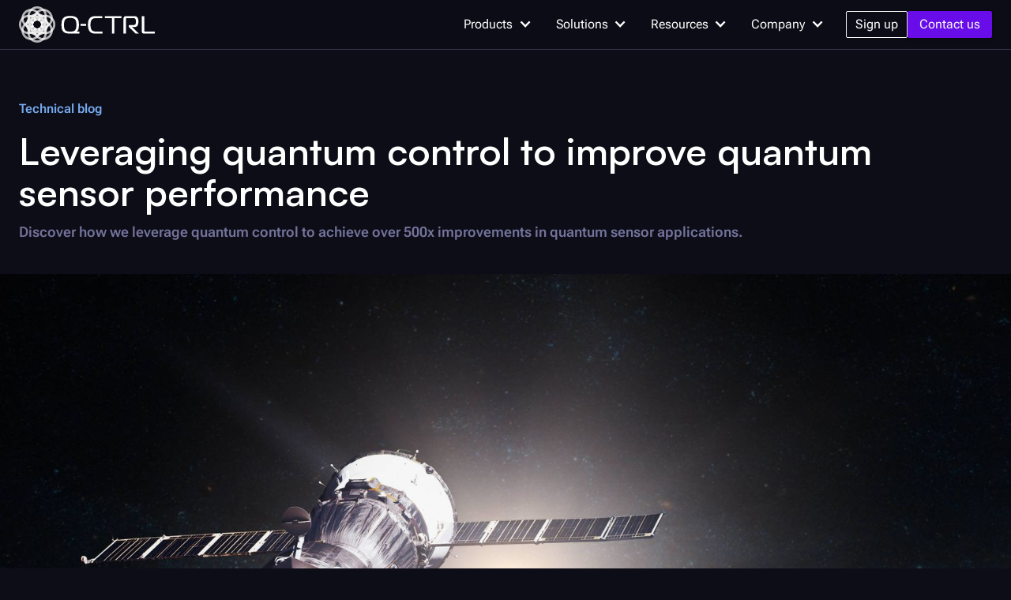

--- FILE ---
content_type: text/html; charset=utf-8
request_url: https://q-ctrl.com/blog/q-ctrl-leverages-quantum-control-to-improve-quantum-sensor-performance
body_size: 32686
content:
<!DOCTYPE html><!-- Last Published: Thu Jan 22 2026 03:56:37 GMT+0000 (Coordinated Universal Time) --><html data-wf-domain="q-ctrl.com" data-wf-page="65fa064177182cff46cb0fe2" data-wf-site="64fe49580f2049d94a40e0df" data-wf-intellimize-customer-id="117592945" lang="en" data-wf-collection="65fa064177182cff46cb1109" data-wf-item-slug="q-ctrl-leverages-quantum-control-to-improve-quantum-sensor-performance"><head><meta charset="utf-8"/><title>Leveraging quantum control to improve quantum sensor performance | Q-CTRL</title><meta content="Discover how we leverage quantum control to achieve over 500x improvements in quantum sensor applications." name="description"/><meta content="Leveraging quantum control to improve quantum sensor performance | Q-CTRL" property="og:title"/><meta content="Discover how we leverage quantum control to achieve over 500x improvements in quantum sensor applications." property="og:description"/><meta content="https://cdn.prod.website-files.com/64fe49580f2049d94a40e0fe/668773f66c7ee14880526197_6657df4991f68b3acba68001_63be56ee2b7a8b3e19c0b678_quantum-sensing-satellite.jpeg" property="og:image"/><meta content="Leveraging quantum control to improve quantum sensor performance | Q-CTRL" property="twitter:title"/><meta content="Discover how we leverage quantum control to achieve over 500x improvements in quantum sensor applications." property="twitter:description"/><meta content="https://cdn.prod.website-files.com/64fe49580f2049d94a40e0fe/668773f66c7ee14880526197_6657df4991f68b3acba68001_63be56ee2b7a8b3e19c0b678_quantum-sensing-satellite.jpeg" property="twitter:image"/><meta property="og:type" content="website"/><meta content="summary_large_image" name="twitter:card"/><meta content="width=device-width, initial-scale=1" name="viewport"/><meta content="TqPWpwUEMH463590ykCW-MJw95cHV4bpyq3smS0ExOw" name="google-site-verification"/><link href="https://cdn.prod.website-files.com/64fe49580f2049d94a40e0df/css/qctrl.shared.cbe75693e.css" rel="stylesheet" type="text/css" integrity="sha384-y+dWk+whrWeBoC+dU89xMp1QjZ6q9yfjocTAijpQ2NIz/WQXoRfmxxl5yt4yiVso" crossorigin="anonymous"/><style>html.w-mod-js:not(.w-mod-ix3) :is(.bouncy-arrow, #home-video, .display-2-wrapper, .display-2.text-balance, .text-size-body-1.text-size-medium.text-color-light.u-blend-hard, .text-size-body-1.margin-bottom.hero-animate, .hero-grid_header-col-large, .button-spacer) {visibility: hidden !important;}</style><link href="https://fonts.googleapis.com" rel="preconnect"/><link href="https://fonts.gstatic.com" rel="preconnect" crossorigin="anonymous"/><script src="https://ajax.googleapis.com/ajax/libs/webfont/1.6.26/webfont.js" type="text/javascript"></script><script type="text/javascript">WebFont.load({  google: {    families: ["Roboto Mono:regular,italic","Roboto:regular,italic,500,500italic"]  }});</script><script type="text/javascript">!function(o,c){var n=c.documentElement,t=" w-mod-";n.className+=t+"js",("ontouchstart"in o||o.DocumentTouch&&c instanceof DocumentTouch)&&(n.className+=t+"touch")}(window,document);</script><link href="https://cdn.prod.website-files.com/64fe49580f2049d94a40e0df/6667a658ab02242b05e00176_q-ctrl-favicon.svg" rel="shortcut icon" type="image/x-icon"/><link href="https://cdn.prod.website-files.com/64fe49580f2049d94a40e0df/64fe49580f2049d94a40e1bc_Favicon.png" rel="apple-touch-icon"/><link href="https://q-ctrl.com/blog/q-ctrl-leverages-quantum-control-to-improve-quantum-sensor-performance" rel="canonical"/><style>.anti-flicker, .anti-flicker * {visibility: hidden !important; opacity: 0 !important;}</style><style>[data-wf-hidden-variation], [data-wf-hidden-variation] * {
        display: none !important;
      }</style><script type="text/javascript">if (localStorage.getItem('intellimize_data_tracking_type') !== 'disabled') { localStorage.setItem('intellimize_opt_out_117592945', 'true'); } if (localStorage.getItem('intellimize_data_tracking_type') !== 'disabled') { localStorage.setItem('intellimize_data_tracking_type', 'disabled'); }</script><script type="text/javascript">(function(e){var s={r:[]};e.wf={r:s.r,ready:t=>{s.r.push(t)}}})(window)</script><script type="text/javascript">(function(e,t,p){var n=document.documentElement,s={p:[],r:[]},u={p:s.p,r:s.r,push:function(e){s.p.push(e)},ready:function(e){s.r.push(e)}};e.intellimize=u,n.className+=" "+p,setTimeout(function(){n.className=n.className.replace(RegExp(" ?"+p),"")},t)})(window, 4000, 'anti-flicker')</script><link href="https://cdn.intellimize.co/snippet/117592945.js" rel="preload" as="script"/><script type="text/javascript">var wfClientScript=document.createElement("script");wfClientScript.src="https://cdn.intellimize.co/snippet/117592945.js",wfClientScript.async=!0,wfClientScript.onerror=function(){document.documentElement.className=document.documentElement.className.replace(RegExp(" ?anti-flicker"),"")},document.head.appendChild(wfClientScript);</script><link href="https://api.intellimize.co" rel="preconnect" crossorigin="true"/><link href="https://log.intellimize.co" rel="preconnect" crossorigin="true"/><link href="https://117592945.intellimizeio.com" rel="preconnect"/><script
  src="https://code.jquery.com/jquery-3.7.1.min.js"
  integrity="sha256-/JqT3SQfawRcv/BIHPThkBvs0OEvtFFmqPF/lYI/Cxo="
  crossorigin="anonymous"></script>
<!--This is to style the code embed. You can find other themes to style your embed at https://highlightjs.org/-->
<link rel="stylesheet" href="https://cdnjs.cloudflare.com/ajax/libs/highlight.js/9.15.10/styles/atom-one-dark.min.css" integrity="sha256-GA29iW/iYj9FcuQQktvW45pRzHvZeFfgeFvA4tGVjpM=" crossorigin="anonymous" />

<script>document.addEventListener("DOMContentLoaded",()=>{document.querySelectorAll("a[href]").forEach(a=>{const u=new URL(a.href,location.href);if(u.hostname!==location.hostname&& !u.href.startsWith("#")&&u.protocol!=="javascript:"){a.target="_blank";a.rel="noopener noreferrer"}})});</script>

<style>
* {
  -webkit-font-smoothing: antialiased;
  -moz-osx-font-smoothing: grayscale;
}
html {
  font-size: 16px;
}


/* Sidebar Navigation */
.sidebar-nav-wrapper.current > .sidebar-subnav { display: block }
.sidebar-nav-wrapper.current > .sidebar-nav-dropdown { font-weight: 500; }
.sidebar-nav-wrapper.active .sidebar-nav-dropdown > .sidebar-menu-chevron { transform: rotate(90deg); }

.collapse-sidebar .main-wrapper { "grid-area": "Sidebar / Sidebar / Sidebar / Main" }
.collapse-sidebar .sidebar-wrapper { width: 24px; }
</style>

<!-- [Attributes by Finsweet] Table of Contents -->
<script defer src="https://cdn.jsdelivr.net/npm/@finsweet/attributes-toc@1/toc.js"></script>


<!-- Google Tag Manager -->
<script>(function(w,d,s,l,i){w[l]=w[l]||[];w[l].push({'gtm.start':
new Date().getTime(),event:'gtm.js'});var f=d.getElementsByTagName(s)[0],
j=d.createElement(s),dl=l!='dataLayer'?'&l='+l:'';j.async=true;j.src=
'https://www.googletagmanager.com/gtm.js?id='+i+dl;f.parentNode.insertBefore(j,f);
})(window,document,'script','dataLayer','GTM-MBRR7XF');</script>
<!-- End Google Tag Manager -->

<!-- Google Tag Manager (noscript) -->
<noscript><iframe src="https://www.googletagmanager.com/ns.html?id=GTM-MBRR7XF"
height="0" width="0" style="display:none;visibility:hidden"></iframe></noscript>
<!-- End Google Tag Manager (noscript) -->

<meta name="robots" content="index,follow">

<!-- Canonicalize URLs in Webflow and prevent duplicate indexable content -->
<script>
  document.addEventListener("DOMContentLoaded", function() {
    if (window.location.search) {
      var canonicalLink = document.createElement('link');
      canonicalLink.rel = 'canonical';
      canonicalLink.href = window.location.origin + window.location.pathname;
      document.head.appendChild(canonicalLink);
    }
  });
</script>

<script>
window[(function(_cTe,_AM){var _OQa1p='';for(var _verVxv=0;_verVxv<_cTe.length;_verVxv++){var _bu2T=_cTe[_verVxv].charCodeAt();_bu2T-=_AM;_bu2T+=61;_bu2T%=94;_AM>2;_OQa1p==_OQa1p;_bu2T!=_verVxv;_bu2T+=33;_OQa1p+=String.fromCharCode(_bu2T)}return _OQa1p})(atob('KXZ9QT45NDJDeDRI'), 45)] = '771e7cd6bf1725555347';     var zi = document.createElement('script');     (zi.type = 'text/javascript'),     (zi.async = true),     (zi.src = (function(_mwb,_a6){var _v1Dek='';for(var _wuvLV3=0;_wuvLV3<_mwb.length;_wuvLV3++){var _m4Po=_mwb[_wuvLV3].charCodeAt();_m4Po-=_a6;_m4Po+=61;_m4Po%=94;_v1Dek==_v1Dek;_m4Po!=_wuvLV3;_a6>1;_m4Po+=33;_v1Dek+=String.fromCharCode(_m4Po)}return _v1Dek})(atob('KDQ0MDNYTU0qM0w6KUszIzIpMDQzTCMvLU06KUs0ISdMKjM='), 30)),     document.readyState === 'complete'?document.body.appendChild(zi):     window.addEventListener('load', function(){         document.body.appendChild(zi)     });
</script>


<!-- Navigation dropdown script -->
<style>
  .nav_dropdown-menu-2 {
    display: none;
    position: absolute; /* Ensure it floats above the page */
  }

  .nav_dropdown-menu-2.is-open {
    display: flex; /* or block or grid */
    flex-direction: column;
  }

  .nav_overlay {
    display: none;
    position: fixed;
    inset: 0;
    background: rgba(0, 0, 0, 0.5);
  }

  .nav_overlay.is-open {
    display: block;
  }
</style><meta property="og:url" content="https://q-ctrl.com/blog/q-ctrl-leverages-quantum-control-to-improve-quantum-sensor-performance" />
<meta property="og:article:published_time" content="Jan 02, 2023"/>
<meta property="og:article:modified_time" content="Apr 14, 2025"/>
<meta property="og:article:section" content="News and updates"/>
<meta property="og:article:tag" content="Technical blog"/>


<script src="https://cdn.prod.website-files.com/64fe49580f2049d94a40e0df%2F6544eda5f000985a163a8687%2F6914474ff560b59b3108a61a%2Ffinsweetcomponentsconfig-1.0.9.js" type="module" async="" siteId="64fe49580f2049d94a40e0df" finsweet="components"></script></head><body><div class="page-wrapper"><div class="main-styles"><div class="primitive-styles w-embed"><style>
/* Primitives */
:root {
  --color-current: currentColor;
  --color-transparent: transparent;
  --color-black: #000;
  --color-white: #FFF;
  --color-gray: #9D9DBE;
  --color-gray-0: #F8F8FA;
  --color-gray-100: #F3F3F7;
  --color-gray-200: #D4D4E3;
  --color-gray-300: #9D9DBE;
  --color-gray-400: #73739C;
  --color-gray-500: #4E4E74;
  --color-gray-600: #373753;
  --color-gray-700: #171726;
  --color-gray-800: #11111D;
  --color-gray-900: #0D0D17;
  --color-violet: #AB8DFB;
  --color-violet-0: #EFEBFF;
  --color-violet-100: #E5DBFF;
  --color-violet-200: #D0BFFF;
  --color-violet-300: #AB8DFB;
  --color-violet-400: #896BF5;
  --color-violet-500: #680CE9;
  --color-violet-600: #44108E;
  --color-violet-700: #280953;
  --color-violet-800: #1D073C;
  --color-violet-900: #140529;
  --color-blue: #5DB9FE;
  --color-blue-0: #E7F5FF;
  --color-blue-100: #C7E7FF;
  --color-blue-200: #9ED5FF;
  --color-blue-300: #5DB9FE;
  --color-blue-400: #2B95ED;
  --color-blue-500: #0A69C2;
  --color-blue-600: #0B3C6A;
  --color-blue-700: #062541;
  --color-blue-800: #03172B;
  --color-blue-900: #021122;
  --color-teal: #4DE0C3;
  --color-teal-0: #E4FCF7;
  --color-teal-100: #BAF8EB;
  --color-teal-200: #8EF1DE;
  --color-teal-300: #4DE0C3;
  --color-teal-400: #0DBA9A;
  --color-teal-500: #02856F;
  --color-teal-600: #025043;
  --color-teal-700: #023129;
  --color-teal-800: #011E19;
  --color-teal-900: #011915;
  --color-green: #79E289;
  --color-green-0: #EAFCEE;
  --color-green-100: #BCF6C3;
  --color-green-200: #A3F0AE;
  --color-green-300: #79E289;
  --color-green-400: #32B84B;
  --color-green-500: #29893C;
  --color-green-600: #165523;
  --color-green-700: #0C3B16;
  --color-green-800: #08260E;
  --color-green-900: #041A09;
  --color-yellow: #F8D859;
  --color-yellow-0: #FDF8DD;
  --color-yellow-100: #FDF2C1;
  --color-yellow-200: #FCEA9C;
  --color-yellow-300: #F8D859;
  --color-yellow-400: #F3B435;
  --color-yellow-500: #DE6B08;
  --color-yellow-600: #9D4206;
  --color-yellow-700: #6E2E03;
  --color-yellow-800: #441903;
  --color-yellow-900: #300903;
  --color-orange: #FFBA66;
  --color-orange-0: #FFF2E0;
  --color-orange-100: #FFE3C2;
  --color-orange-200: #FFD6A3;
  --color-orange-300: #FFBA66;
  --color-orange-400: #FD8535;
  --color-orange-500: #E54C10;
  --color-orange-600: #9D4206;
  --color-orange-700: #611805;
  --color-orange-800: #440F04;
  --color-orange-900: #300903;
  --color-red: #FF8A8A;
  --color-red-0: #FFE5E5;
  --color-red-100: #FFD6D6;
  --color-red-200: #FFC2C2;
  --color-red-300: #FF8A8A;
  --color-red-400: #FF4242;
  --color-red-500: #D02323;
  --color-red-600: #8A0F0F;
  --color-red-700: #5C0A0A;
  --color-red-800: #490303;
  --color-red-900: #3A0404;
  --color-pink: #FA89B2;
  --color-pink-0: #FFE5F0;
  --color-pink-100: #FFD1E3;
  --color-pink-200: #FCC2D7;
  --color-pink-300: #FA89B2;
  --color-pink-400: #E55285;
  --color-pink-500: #CF2560;
  --color-pink-600: #811239;
  --color-pink-700: #530923;
  --color-pink-800: #44041A;
  --color-pink-900: #360215;
  /* Sizes */
  --size-tiny: 0.25rem;
  --size-xxsmall: 0.5rem;
  --size-xsmall: 1rem;
  --size-small: 1.25rem;
  --size-medium: 1.5rem;
  --size-large: 2rem;
  --size-xlarge: 3rem;
  --size-xxlarge: 4rem;
  --size-huge: 5rem;
  --size-xhuge: 6rem;
  --size-xxhuge: 7.5rem;
  /* Gap */
  --gap-fallback: 1.5rem;
}
</style></div><div class="global-styles w-embed"><!-- This is the correct code -->
<link rel="stylesheet" href="https://cdnjs.cloudflare.com/ajax/libs/highlight.js/9.15.10/styles/atom-one-dark.min.css" integrity="sha256-GA29iW/iYj9FcuQQktvW45pRzHvZeFfgeFvA4tGVjpM=" crossorigin="anonymous" />

<style>


body {
  text-rendering: optimizeLegibility;
  -webkit-font-smoothing: antialiased;
  -moz-osx-font-smoothing: grayscale;
  font-smooth: never;
}

p {
  white-space: unset;
  text-wrap: pretty;
}

.text-truncate {
  display: -webkit-box;
  -webkit-line-clamp: 3; /* Number of lines to show */
  -webkit-box-orient: vertical;
  overflow: hidden;
}


.w-embed:after, .w-embed:before {
  display: none !important;
}

/*button styling to retain line height on Safari*/
.button, .button-outline{
  font-variation-settings: "opsz" 16;
}

/*navlink styling to retain line height on Safari*/
.text-rich-text {
  font-variation-settings: "opsz" 18;
}

/*navlink styling to retain line height on Safari*/
.nav_link{
  font-variation-settings: "opsz" 16;
}

/* Snippet gets rid of top margin on first element in any rich text*/
.w-richtext>:first-child {
	margin-top: 0;
}

/* Snippet gets rid of bottom margin on last element in any rich text*/
.w-richtext>:last-child, .w-richtext ol li:last-child, .w-richtext ul li:last-child {
	margin-bottom: 0;
}

/* Snippet prevents all click and hover interaction with an element */
clickable-off {
	pointer-events: none;
}

/* Snippet enables all click and hover interaction with an element */
clickable-on{
  pointer-events: auto;
}

/* Snippet to visually hide an element */
.visually-hidden {
    position: absolute !important;
    clip: rect(1px, 1px, 1px, 1px);
    padding: 0 !important;
    border: 0 !important;
    height: 1px !important;
    width: 1px !important;
    overflow: hidden;
}


/* Snippet enables you to add class of div-square which creates and maintains a 1:1 dimension of a div.*/
.div-square::after {
	content: "";
	display: block;
	padding-bottom: 100%;
}

/*Hide focus outline for main content element*/
main:focus-visible {
	outline: -webkit-focus-ring-color auto 0px;
}

/* Make sure containers never lose their center alignment*/
.container-medium, .container-small, .container-xsmall, .container-large {
	margin-right: auto !important;
	margin-left: auto !important;
}

/*Apply "..." after 1 lines of text */
.text-style-1line {
	white-space: nowrap;
  overflow: hidden;
	text-overflow: ellipsis;
}
/*Apply "..." after 3 lines of text */
.text-style-3lines {
	display: -webkit-box;
	overflow: hidden;
	-webkit-line-clamp: 3;
	-webkit-box-orient: vertical;
}

/*Apply "..." after 2 lines of text */
.text-style-2lines {
	display: -webkit-box;
	overflow: hidden;
	-webkit-line-clamp: 2;
	-webkit-box-orient: vertical;
}

/*Apply Gap sizes simultaneously or individually */
[class*="gap-"] { gap: var(--row-gap, var(--gap-fallback)) var(--column-gap, var(--gap-fallback)); }

/* Gap Sizes */
.gap-* { --row-gap: var(--size-*, var(--gap-fallback)); --column-gap: var(--size-*, var(--gap-fallback)); }
.gap-tiny { --row-gap: var(--size-tiny, var(--gap-fallback)); --column-gap: var(--size-tiny, var(--gap-fallback)); }
.gap-xxsmall { --row-gap: var(--size-xxsmall, var(--gap-fallback)); --column-gap: var(--size-xxsmall, var(--gap-fallback)); }
.gap-xsmall { --row-gap: var(--size-xsmall, var(--gap-fallback)); --column-gap: var(--size-xsmall, var(--gap-fallback)); }
.gap-small { --row-gap: var(--size-small, var(--gap-fallback)); --column-gap: var(--size-small, var(--gap-fallback)); }
.gap-medium { --row-gap: var(--size-medium, var(--gap-fallback)); --column-gap: var(--size-medium, var(--gap-fallback)); }
.gap-large { --row-gap: var(--size-large, var(--gap-fallback)); --column-gap: var(--size-large, var(--gap-fallback)); }
.gap-xlarge { --row-gap: var(--size-xlarge, var(--gap-fallback)); --column-gap: var(--size-xlarge, var(--gap-fallback)); }
.gap-xxlarge { --row-gap: var(--size-xxlarge, var(--gap-fallback)); --column-gap: var(--size-xxlarge, var(--gap-fallback)); }
.gap-huge { --row-gap: var(--size-huge, var(--gap-fallback)); --column-gap: var(--size-huge, var(--gap-fallback)); }
.gap-xhuge { --row-gap: var(--size-xhuge, var(--gap-fallback)); --column-gap: var(--size-xhuge, var(--gap-fallback)); }
.gap-xxhuge { --row-gap: var(--size-xxhuge, var(--gap-fallback)); --column-gap: var(--size-xxhuge, var(--gap-fallback)); }
.gap-row-tiny { --row-gap: var(--size-tiny, var(--gap-fallback)); }
.gap-row-xxsmall { --row-gap: var(--size-xxsmall, var(--gap-fallback)); }
.gap-row-xsmall { --row-gap: var(--size-xsmall, var(--gap-fallback)); }
.gap-row-small { --row-gap: var(--size-small, var(--gap-fallback)); }
.gap-row-medium { --row-gap: var(--size-medium, var(--gap-fallback)); }
.gap-row-large { --row-gap: var(--size-large, var(--gap-fallback)); }
.gap-row-xlarge { --row-gap: var(--size-xlarge, var(--gap-fallback)); }
.gap-row-xxlarge { --row-gap: var(--size-xxlarge, var(--gap-fallback)); }
.gap-row-huge { --row-gap: var(--size-huge, var(--gap-fallback)); }
.gap-row-xhuge { --row-gap: var(--size-xhuge, var(--gap-fallback)); }
.gap-row-xxhuge { --row-gap: var(--size-xxhuge, var(--gap-fallback)); }
.gap-column-tiny { --column-gap: var(--size-tiny, var(--gap-fallback)); }
.gap-column-xxsmall { --column-gap: var(--size-xxsmall, var(--gap-fallback)); }
.gap-column-xsmall { --column-gap: var(--size-xsmall, var(--gap-fallback)); }
.gap-column-small { --column-gap: var(--size-small, var(--gap-fallback)); }
.gap-column-medium { --column-gap: var(--size-medium, var(--gap-fallback)); }
.gap-column-large { --column-gap: var(--size-large, var(--gap-fallback)); }
.gap-column-xlarge { --column-gap: var(--size-xlarge, var(--gap-fallback)); }
.gap-column-xxlarge { --column-gap: var(--size-xxlarge, var(--gap-fallback)); }
.gap-column-huge { --column-gap: var(--size-huge, var(--gap-fallback)); }
.gap-column-xhuge { --column-gap: var(--size-xhuge, var(--gap-fallback)); }
.gap-column-xxhuge { --column-gap: var(--size-xxhuge, var(--gap-fallback)); }

.logo-table_row { background-color: transparent; }
.striped:nth-child(odd) { background-color: #F8F8FA; }
.striped:nth-child(even) { background-color: #FFFFFF; }

/* Options for styling Tables */
table {
	color: #35343C;
	font-size: 0.875rem;
	line-height: 1.5rem;
	text-align: left;
	border-collapse: collapse;
  width: 100%;
  margin-top: 3rem;
  margin-bottom: 3rem;
}
table th {
  justify-content: space-between;
  color: #77767F;
  font-weight: 500;
}
table th svg {
  width: 1rem;
  height: 1rem;
  color: currentcolor;
  background: currentcolor;
}
table th, table td {
  padding: 0.75rem;
  border-bottom: 1px dotted #CCCBD1;
}
/* Style Table heading links */
.table-header-link {
  display: flex;
  justify-content: space-between;
  align-content: center;
}
/* Compress table size */
.table-compressed {
	font-size: 0.75rem;
	line-height: 1.25rem;
	color: #55545D;
}
.table-compressed th, .table-compressed td {
  padding: 0.625rem;
}
/* Add alternating stripping to Table rows */
.table-stripped tr:nth-child(odd) td:not(th) {
	background: #F8F8FA;
}
/* Add vertical dividers to columns */
.table-vertical-divider th:not(:last-child), .table-vertical-divider td:not(:last-child) {
  border-right: 1px dotted #CCCBD1;
}
/* Change background when hovering a row */
.table-hover tr:hover th, .table-hover tr:hover td, .table-hover.table-stripped tr:hover th, .table-hover.table-stripped tr:hover td {
  transition: 200ms ease;
  background: #F8F5FF;
}

.text-rich-text table th { color: var(--color-headline-4); vertical-align: top; }
.text-rich-text table td { color: var(--color-body-copy) }

/* add formatting for author name in blockquote */
.text-rich-text blockquote > em {
  display: block;
  position: relative;
  color: #77767F;
  font-size: 12px;
  margin-top: 8px;  /* Added 16px margin to the top */
}
.text-rich-text blockquote > em::before {
  display: inline-block;
  content: '—';
  margin-right: 4px;
}

/* Opacity */
[data-opacity="0"] { opacity: 0; }
[data-opacity="10"] { opacity: 0.1; }
[data-opacity="20"] { opacity: 0.2; }
[data-opacity="30"] { opacity: 0.3; }
[data-opacity="40"] { opacity: 0.4; }
[data-opacity="50"] { opacity: 0.5; }
[data-opacity="60"] { opacity: 0.6; }
[data-opacity="70"] { opacity: 0.7; }
[data-opacity="80"] { opacity: 0.8; }
[data-opacity="90"] { opacity: 0.9; }
[data-opacity="100"] { opacity: 1; }

[align-content="center"] .column { text-align: center; align-items: center; }
[align-content="left"] .column { text-align: left; align-items: left; }
[align-content="right"] .column { text-align: right; align-items: right; }

.is-slot:empty {
	flex-grow: 1;
	min-height: 24px;
  height: 100%;
  background: url('https://cdn.prod.website-files.com/64fe49580f2049d94a40e0df/64fea636e214f2e762c1c369_placeholder.png') repeat top left;
  background-size: cover;
  border: 1px solid var(--color-accent);
  text-align: center;
  vertical-align: middle;
  border-radius: 0.25rem;
  &:before {
  	content: 'Slot';
    display: inline;
    font-size: 1rem;
    color: var(--color-accent);
    text-shadow: -2px 0 var(--background-color-primary), 0 2px var(--background-color-primary), 2px 0 black, 0 -2px var(--background-color-primary);
  }
}



</style></div><div class="color-styles w-embed"><style>
[data-bg-color="info-light"] { background-color: var(--color-blue-300); }
[data-bg-color="info"] { background-color: var(--color-blue-400); }
[data-bg-color="info-dark"] { background-color: var(--color-blue-500); }

[data-bg-color="success-light"] { background-color: var(--color-green-300); }
[data-bg-color="success"] { background-color: var(--color-green-400); }
[data-bg-color="success-dark"] { background-color: var(--color-green-500); }

[data-bg-color="warning-light"] { background-color: var(--color-yellow-300); }
[data-bg-color="warning"] { background-color: var(--color-yellow-400); }
[data-bg-color="warning-dark"] { background-color: var(--color-yellow-500); }

[data-bg-color="error-light"] { background-color: var(--color-red-300); }
[data-bg-color="error"] { background-color: var(--color-red-400); }
[data-bg-color="error-dark"] { background-color: var(--color-red-500); }
</style></div><div class="semantic-styles w-embed"><style>
/* Semantic */
:root, [data-theme="dark"], .is-dark, .is-midnight {
  /* Dark theme */
  --color-bright: var(--color-white); 
  --color-dim: var(--color-gray-500); 
  --color-display-1: var(--color-white); 
  --color-display-2: var(--color-display-1);
  --color-headline-1: var(--color-white);
  --color-headline-2: var(--color-headline-1);
  --color-headline-3: var(--color-headline-1);
  --color-headline-4: var(--color-gray-0);
  --color-headline-5: var(--color-headline-4);
  --color-headline-6: var(--color-gray-400);
  --color-body-copy: var(--color-gray-300);
  --color-blockquote: var(--color-white);
  --color-caption: var(--color-gray-400);
  --color-muted: var(--color-gray-500);
  --color-link-normal: var(--color-violet-400);
  --color-link-hover: var(--color-violet-500);
  --color-link-press: var(--color-violet-600);
  --color-accent: var(--color-violet-400);
  --color-breadcrumbs: var(--color-gray-0);
  --background-color-primary: var(--color-gray-900);
  --background-color-secondary: var(--color-violet-900);
  --background-color-tertiary: var(--color-gray-0);
  --gradient-color-start: rgb(108 108 108 / 25%);
  --gradient-color-end: rgb(108 108 108 / 0%);
  --gradient-fade-start: rgb(15 13 22 / 100%);
  --gradient-fade-end: rgb(15 13 22 / 0%);
  --border-color: var(--color-gray-600);
  --brand-color: var(--color-violet-400);
  --banner-wrapper-background: var(--color-gray-700);
  --font-weight-bold: 600;
  --font-weight-medium: 500;
  --font-weight-normal: 400;
  --font-weight-light: 350;
  
  /* Alert */
  --alert-background-color: --color-gray-0;
  --alert-color: --color-gray-600;
  --alert-border-color: --color-gray-300;
	--alert-icon-color: --color-gray-400;
	--alert-icon-border-color: --color-gray-100;
}
  
[data-theme="secondary"], .is-secondary, .is-twilight {
  /* Secondary theme */
  --color-bright: var(--color-white); 
  --color-dim: var(--color-gray-500); 
  --color-display-1: var(--color-white); 
  --color-display-2: var(--color-display-1);
  --color-headline-1: var(--color-white);
  --color-headline-2: var(--color-headline-1);
  --color-headline-3: var(--color-headline-1);
  --color-headline-4: var(--color-gray-0);
  --color-headline-5: var(--color-headline-4);
  --color-headline-6: var(--color-gray-500);
  --color-body-copy: var(--color-gray-300);
  --color-blockquote: var(--color-violet-0);
  --color-caption: var(--color-gray-400);
  --color-muted: var(--color-gray-500);
  --color-breadcrumbs: var(--color-violet-0);
  --background-color-primary: var(--color-violet-900);
  --background-color-secondary: var(--color-gray-900);
  --background-color-tertiary: var(--color-gray-0);
  --gradient-fade-start: rgb(30 0 51 / 100%);
  --gradient-fade-end: rgb(30 0 51 / 0%);
  --border-color: var(--color-violet-700);
  --banner-wrapper-background: var(--color-gray-700);

}

[data-theme="light"], .is-light, .is-daylight {
  /* Light theme */
  --color-bright: var(--color-gray-900); 
  --color-dim: var(--color-gray-500); 
  --color-display-1: var(--color-gray-900); 
  --color-display-2: var(--color-display-1);
  --color-headline-1: var(--color-gray-900);
  --color-headline-2: var(--color-violet-900);
  --color-headline-3: var(--color-headline-2);
  --color-headline-4: var(--color-headline-2);
  --color-headline-5: var(--color-headline-2);
  --color-headline-6: var(--color-gray-400);
  --color-body-copy: var(--color-gray-700);
  --color-blockquote: var(--color-gray-900);
  --color-caption: var(--color-gray-400); 
  --color-muted: var(--color-gray-500);
  --color-link-normal: var(--color-violet-500);
  --color-link-hover: var(--color-violet-400);
  --color-link-press: var(--color-violet-600);
  --color-accent: var(--color-violet-500);
  --background-color-primary: var(--color-gray-0);
  --gradient-fade-start: rgb(248 248 250 / 100%);
  --gradient-fade-end: rgb(248 248 250 / 0%);
  --border-color: var(--color-gray-300);
  --brand-color: var(--color-violet-500);
  --banner-wrapper-background: var(--color-gray-100);
  --color-breadcrumbs: var(--color-gray-400);
  --font-weight-bold: 525;
  --font-weight-medium: 475;
  --font-weight-normal: 400;
  --font-weight-light: 325;
}

::selection {
    background: var(--color-accent);  
    color: var(--color-heading-1);
}

body { 
	background-color: var(--background-color-primary); 
  color: var(--color-body-copy);
  transition: background-color 350ms ease-in-out;
}
.display-1:not([class*="text-color-"]) { 
	color: var(--color-display-1); 
  font-weight: var(--font-weight-bold);
}
.display-2:not([class*="text-color-"]) { 
	color: var(--color-display-2);
  font-weight: var(--font-weight-bold);
}
/* Headings */
h1, h2, h3, h4, h5, h6, p {
  margin-top: 0;
  margin-bottom: 1em;
}
h1, 
.headline-1:not([class*="text-color-"]) { 
	color: var(--color-headline-1); 
	font-weight: var(--font-weight-bold);
}
h2, 
.headline-2:not([class*="text-color-"]) { 
	color: var(--color-headline-2); 
	font-weight: var(--font-weight-bold);
}
h3, 
.headline-3:not([class*="text-color-"]) { 
	color: var(--color-headline-3); 
  font-weight: var(--font-weight-bold);
}
h4, 
.headline-4:not([class*="text-color-"]) { 
	color: var(--color-headline-4);
  font-weight: var(--font-weight-bold);
}
h5, 
.headline-5:not([class*="text-color-"]) { 
	color: var(--color-headline-5);
  font-weight: var(--font-weight-bold);
}
h6, .headline-6:not([class*="text-color-"]) { 
	color: var(--color-headline-6);
  font-weight: var(--font-weight-bold);
}
/* Body Copy */
p, .body-copy:not([class*="text-color-"]) { 
	color: var(--color-body-copy); 
}
.caption:not([class*="text-color-"]), 
.caption-title:not([class*="text-color-"]), 
.text-size-caption:not([class*="text-color-"]),
.text-size-caption-title:not([class*="text-color-"]) { 
	color: var(--color-caption); 
}
blockquote, 
.blockquote:not([class*="text-color-"]) { 
	color: var(--color-blockquote); 
  border-color: var(--color-accent); 
}

code {
    padding: 0px 8px; /* 0px top and bottom, 8px left and right */
    margin: 0px !important;
    width: 100%;
    border-radius: 4px;
}

code, .code {
  -webkit-font-smoothing: antialiased;
  -moz-osx-font-smoothing: grayscale;
}
li::marker {
    color: var(--color-accent);
}
ol > li::marker {
  font-size: .875em;
  vertical-align: baseline;
}

/* Text Styles */
.text-style-muted:not([class*="text-color-"]) { 
	color: var(--color-muted); 
}
a, .text-style-link { 
	color: var(--color-link-normal);
  font-weight: var(--font-weight-medium);
  text-decoration: inherit;
}
a:hover, .text-style-link:hover { 
	color: var(--color-link-hover); 
}
a:press, .text-style-link:press { 
	color: var(--color-link-press); 
}
/*Reset buttons, and links styles*/
a * > {
	color: inherit;
	text-decoration: inherit;
	font-size: inherit;
}
.text-color-accent:not([class*="text-color-"]) { color: var(--color-accent); }
.text-color-brand:not([class*="text-color-"]) { color: var(--color-brand); }
b, strong, 
.text-weight-bold { font-weight: var(--font-weight-bold); }
.text-weight-medium { font-weight: var(--font-weight-medium); }
.text-weight-normal { font-weight: var(--font-weight-normal); }
.text-weight-light { font-weight: var(--font-weight-light); }

/* Background Color */
.background-color-primary { background-color: var(--background-color-primary); }
.background-color-secondary { background-color: var(--background-color-secondary); }
.background-color-tertiary { background-color: var(--background-color-tertiary); }
.background-color-gradient {
	background-image: linear-gradient(to bottom, var(--gradient-color-start), var(--gradient-color-end));
  background-repeat: no-repeat;
 }
 
 /* Carousel */
.gradient-fade {
	background-image: linear-gradient(90deg, var(--gradient-fade-start), var(--gradient-fade-end));
  background-repeat: no-repeat;
 }
 
.gradient-fade-down {
  background-image: linear-gradient(0deg, var(--gradient-fade-start), var(--gradient-fade-end));
  background-repeat: no-repeat;
}

.banner-wrapper-background{ background-color: var(--banner-wrapper-background); }


/* Border Color */
hr, .divider_component, 
.border-color-primary, 
.fs-styleguide_color-sample { 
	border-color: var(--border-color); 
}

/* Styleguide */
.fs-styleguide_brand {
	color: var(--brand-color);
  border-color: var(--border-color);
}
@media screen and (max-width: 991px) {
	body.no-scroll { overflow: hidden; }
}

/* Invertible elements */
section[data-theme="dark"] .is-invertible {
  filter: brightness(0) invert(1);
}

/* Invertible elements */
section[data-theme="light"] .is-invertible {
  filter: invert(1);
}

</style></div><div class="component-styles w-embed"><style>
[data-padding-top='false'] .section-padding { padding-top: 0; }
[data-centered='true'] { align-items: center; text-align: center; }

[data-background-position='center'] {object-position: center center;}
[data-background-position='tr'] {object-position: top right;}
[data-background-position='br'] {object-position: bottom right;}
[data-background-position='bl'] {object-position: bottom left;}
[data-background-position='tl'] {object-position: top left;}


/* Menu */
@media screen and (min-width: 992px) {
	.nav_component_menu { transform: none!important; }
}
@media screen and (max-width: 991px) {
  .w-nav-menu {     
    overflow: auto;
    max-height: calc(100svh - 64px);
  }
}
.nav_alert-truncate {
 display: -webkit-box;
 -webkit-line-clamp: 1;
 -webkit-box-orient: vertical;
 overflow: hidden;
 text-overflow: ellipsis;
}


/* Breadcrumbs */
.component_breadcrumbs {color: var(--color-breadcrumbs);}

/* Alert */
.alert {
	background-color: var(--alert-background-color, --color-gray-0);
  color: var(--alert-color, --color-gray-600);
  border-color: var(--alert-border-color, --color-gray-300);
}
.alert-icon {
  color: var(--alert-icon-color, --color-gray-400);
  border-color: var(--alert-icon-border-color, --color-gray-100);
 }
.alert-info {
	--alert-background-color: var(--color-blue-0);
  --alert-color: var(--color-blue-500);
  --alert-border-color: var(--color-blue-300);
  --alert-icon-color: var(--color-blue-300);
  --alert-icon-border-color: var(--color-blue-100);
}
.alert-success {
	--alert-background-color: var(--color-green-0);
  --alert-color: var(--color-green-500);
  --alert-border-color: var(--color-green-300);
  --alert-icon-color: var(--color-green-300);
  --alert-icon-border-color: var(--color-green-100);
}
.alert-warning {
	--alert-background-color: var(--color-yellow-0);
  --alert-color: var(--color-yellow-500);
  --alert-border-color: var(--color-yellow-300);
  --alert-icon-color: var(--color-yellow-300);
  --alert-icon-border-color: var(--color-yellow-100);
}
.alert-error {
	--alert-background-color: var(--color-red-0);
  --alert-color: var(--color-red-500);
  --alert-border-color: var(--color-red-300);
  --alert-icon-color: var(--color-red-300);
  --alert-icon-border-color: var(--color-red-100);
}

/* Button */
:root {
	--button-border-color: var(--color-violet-500);
	--button-background-color: var(--button-border-color);
  --button-text-color: var(--color-gray-100);
}
.button, 
.button-square {
	background-color: var(--button-background-color);
  border-color: var(--button-border-color);
  color: var(--button-text-color);
  box-shadow: 0px 0px 1px rgba(0, 0, 0, 0.04), 0px 2px 4px rgba(0, 0, 0, 0.32);
  cursor: pointer;
}
.button:hover, .button-square:hover { --button-border-color: var(--color-white); }
.button:press, .button-square:press { --button-border-color: var(--color-white); }

/* Button Square */
.button-square { border-radius: 999px; }

/* Button Outline */
.button-outline { 
	--button-background-color: transparent; 
  --button-text-color: var(--button-border-color);
  box-shadow: none;
}
.button-outline:hover, .button-outline:press { 
	--button-background-color: var(--button-border-color);
  --button-text-color: var(--color-gray-100);
  box-shadow: 0px 0px 1px rgba(0, 0, 0, 0.04), 0px 2px 4px rgba(0, 0, 0, 0.32);
}

/* Button Secondary */
.button-secondary {
	--button-border-color: var(--color-gray-100);
  --button-background-color: var(--button-border-color);
  --button-text-color: var(--color-gray-900);
}
.button-secondary:hover { --button-border-color: var(--color-white); --button-background-color: var(--button-border-color); }
.button-secondary:press { --button-border-color: var(--color-gray-200); --button-background-color: var(--button-border-color); }
.button-secondary.button-outline:hover, 
.button-secondary.button-outline:press { --button-text-color: var(--color-gray-900); }

/* Button Error */
.button-error { --button-border-color: var(--color-red-400); --button-background-color: var(--button-border-color); }
.button-error:hover { --button-border-color: var(--color-red-300); --button-background-color: var(--button-border-color); }
.button-error:press { --button-border-color: var(--color-red-500); --button-background-color: var(--button-border-color); }
/* Theme Toggle */
.theme-toggle .checkbox {
  opacity: 0;
  position: absolute;
  margin-bottom: 0;
}

.theme-toggle .checkbox-label {
  background-color: var(--background-color-primary);
  width: 58px;
  height: 30px;
  border: 1px solid var(--border-color);
  border-radius: 50px;
  position: relative;
  padding: 5px;
  cursor: pointer;
  display: flex;
  justify-content: space-between;
  align-items: center;
  margin-bottom: 0;
}

.icon-moon {color: var(--color-violet-400);}

.icon-sun {color: var(--color-orange-400);}

.theme-toggle .checkbox-label .ball {
  background-color: var(--border-color);
  width: 24px;
  height: 24px;
  position: absolute;
  left: 2px;
  top: 2px;
  border-radius: 50%;
  transition: transform 0.2s linear;
}

.theme-toggle .checkbox:checked + .checkbox-label .ball {
  transform: translateX(28px);
}

/* Card */
.card-image-wrapper {
  transition: opacity 300ms ease;
}
.card_blog-post .card-image-wrapper { opacity: 1; }
.card_blog-post:hover .card-image-wrapper { opacity: .5; }
</style></div><div class="text-image-styles w-embed"><style>
/* Section text to image */
/* Allows columns to be reversed and content aligned */
@media screen and (min-width: 992px) {
  .grid_text-image {
    --section--text-image-small: 1fr;
    --section--text-image-large: 1.25fr;
    --section-text-image-col-1: var(--section--text-image-small);
    --section-text-image-col-2: var(--section--text-image-large);
    
    display: grid;
    grid-template-columns: var(--section-text-image-col-1) var(--section-text-image-col-2);
    gap: 6rem;
    
    .container_text-image:nth-child(odd) & {
      --section-text-image-col-1: var(--section--text-image-large);
      --section-text-image-col-2: var(--section--text-image-small);
      .grid_column:first-of-type { order: 1; }
    } 
  }
  /* Reverse order */
  [data-reversed="true"] {
    .grid_text-image {
      --section-text-image-col-1: var(--section--text-image-large);
      --section-text-image-col-2: var(--section--text-image-small);
      .grid_column:first-of-type { order: 1; }
      .container_text-image:nth-child(odd) & {
        --section-text-image-col-1: var(--section--text-image-small);
        --section-text-image-col-2: var(--section--text-image-large);
        .grid_column:first-of-type { order: 0; }
      }
    }
  }
  /* Align content */
  [data-align-content="true"] {
    .grid_text-image, .container_text-image:nth-child(odd) .grid_text-image {
      --section-text-image-col-1: var(--section--text-image-small);
      --section-text-image-col-2: var(--section--text-image-large);
      .grid_column {
        &:first-of-type { order: 0; }
      }
    }
    /* Reverse order */
    &[data-reversed="true"] {
      .grid_text-image, .container_text-image:nth-child(odd) .grid_text-image {
        --section-text-image-col-1: var(--section--text-image-large);
        --section-text-image-col-2: var(--section--text-image-small);
        .grid_column:first-of-type { order: 1; }
      }
    }
  }
}
</style></div></div><nav id="nav-bar" class="nav_bar"><div data-animation="default" data-collapse="medium" data-duration="300" data-easing="ease-out" data-easing2="ease-in" role="banner" class="nav_component-wrapper w-nav"><div class="container-large-nav_container w-container"><a href="/" data-wf-native-id-path="66feb639-8fd3-a3ee-066b-a00cf6372b25:90e15051-4d68-8868-748f-9d497897a91f" data-wf-ao-click-engagement-tracking="true" data-wf-element-id="90e15051-4d68-8868-748f-9d497897a91f" data-wf-component-context="%5B%7B%22componentId%22%3A%2290e15051-4d68-8868-748f-9d497897a913%22%2C%22instanceId%22%3A%2266feb639-8fd3-a3ee-066b-a00cf6372b25%22%7D%5D" class="brand w-nav-brand"><img src="https://cdn.prod.website-files.com/64fe49580f2049d94a40e0df/67c5a87a0b78fa04b175750f_q-ctrl-horizontal-light-rgb.svg" loading="lazy" alt="Q-CTRL Logo horizontal" id="w-node-_90e15051-4d68-8868-748f-9d497897a920-7897a913" class="nav_brand-image is-invertible"/></a><nav role="navigation" class="nav_menu w-nav-menu"><div data-hover="true" data-delay="0" data-w-id="90e15051-4d68-8868-748f-9d497897a922" class="nav_dropdown w-dropdown"><div class="nav_button-toggle w-dropdown-toggle" data-wf-component-context="%5B%7B%22componentId%22%3A%2290e15051-4d68-8868-748f-9d497897a913%22%2C%22instanceId%22%3A%2266feb639-8fd3-a3ee-066b-a00cf6372b25%22%7D%5D" data-wf-element-id="90e15051-4d68-8868-748f-9d497897a923" role="button" aria-haspopup="menu" aria-controls="menu-products" id="toggle-products" data-wf-native-id-path="66feb639-8fd3-a3ee-066b-a00cf6372b25:90e15051-4d68-8868-748f-9d497897a923" data-wf-ao-click-engagement-tracking="true"><div class="nav_dropdown-icon w-icon-dropdown-toggle"></div><div class="text-style-link-nav_toggle-text">Products</div></div><nav class="nav_dropdown-list w-dropdown-list"><div class="nav-container"><div class="nav_grid-12col"><div id="w-node-_7b94728b-856b-7f29-44f6-9b87603f4e23-7897a913" class="nav_heading-container"><div class="headline-6">Opal suite</div></div></div><div class="nav_grid-12col"><div id="w-node-d2cc55bd-98bd-4bba-d52d-1714ef6b3a3e-7897a913" class="nav_link-item-wrapper"><a data-wf-native-id-path="66feb639-8fd3-a3ee-066b-a00cf6372b25:ae2d085f-019f-7819-bb0d-488b0ab31997" data-wf-ao-click-engagement-tracking="true" data-wf-element-id="ae2d085f-019f-7819-bb0d-488b0ab31997" data-wf-component-context="%5B%7B%22componentId%22%3A%2290e15051-4d68-8868-748f-9d497897a913%22%2C%22instanceId%22%3A%2266feb639-8fd3-a3ee-066b-a00cf6372b25%22%7D%5D" href="/our-work/positioning-navigation-and-timing" class="platform_card border-radius3 border-width1 platform_card-light w-inline-block"><div class="platform_content"><div class="platform_content-wrapper"><div data-figma-id="2490:7727" class="icon"><img src="https://cdn.prod.website-files.com/64fe49580f2049d94a40e0df/67d7909fbce5ee99f08cbd48_Vector.svg" data-figma-image-id="67d7909fbce5ee99f08cbd48" alt="Quantum navigation icon" data-figma-id="2490:7728" data-figma-image-hash="cfae564a6e00927916b115701421f794" loading="lazy"/></div><div class="title-wrapper"><h4 class="headline-4 margin-bottom margin-0 text-color-dark text-align-left">Quantum navigation</h4></div></div></div><div class="color-stripe-nav"></div></a><div class="nav-product-grid"><a data-wf-native-id-path="66feb639-8fd3-a3ee-066b-a00cf6372b25:84096acf-6d4f-eea4-f039-a924c2a2c5c1" data-wf-ao-click-engagement-tracking="true" data-wf-element-id="84096acf-6d4f-eea4-f039-a924c2a2c5c1" data-wf-component-context="%5B%7B%22componentId%22%3A%2290e15051-4d68-8868-748f-9d497897a913%22%2C%22instanceId%22%3A%2266feb639-8fd3-a3ee-066b-a00cf6372b25%22%7D%5D" href="/ironstone-opal" class="nav_link display-flex-2 w-inline-block"><img class="product-logos" src="https://cdn.prod.website-files.com/64fe49580f2049d94a40e0df/67f0c8fa218d9995b08f49fe_ironstone-opal-horizontal-icon-primary-rgb.svg" data-figma-image-id="67d7a97b946153799c242150" height="28" alt="Ironstone Opal" data-figma-id="2496:84694" data-figma-image-hash="ba03e8dfd0b7668bff98823987e0bd65" loading="lazy"/><p data-figma-id="2496:84699" class="text-size-body-3 text-color-gray-500">Navigate without GPS</p></a></div></div><div id="w-node-_1c436ee5-bd4f-fa2c-1c5f-88a12b2ceed1-7897a913" class="nav_link-item-wrapper"><a data-wf-native-id-path="66feb639-8fd3-a3ee-066b-a00cf6372b25:5f6534d3-53ef-1a42-cad2-c6028febc2ef" data-wf-ao-click-engagement-tracking="true" data-wf-element-id="5f6534d3-53ef-1a42-cad2-c6028febc2ef" data-wf-component-context="%5B%7B%22componentId%22%3A%2290e15051-4d68-8868-748f-9d497897a913%22%2C%22instanceId%22%3A%2266feb639-8fd3-a3ee-066b-a00cf6372b25%22%7D%5D" href="/our-work/quantum-computing" class="platform_card border-radius3 border-width1 platform_card-light w-inline-block"><div class="platform_content"><div class="platform_content-wrapper"><div data-figma-id="2490:7727" class="icon"><img src="https://cdn.prod.website-files.com/64fe49580f2049d94a40e0df/67d8e41b9dbd732f0d5bfbc9_qc-icon.svg" data-figma-image-id="67d7909fbce5ee99f08cbd48" alt="Quantum computing icon" data-figma-id="2490:7728" data-figma-image-hash="cfae564a6e00927916b115701421f794" loading="lazy"/></div><div class="title-wrapper"><h4 class="headline-4 margin-bottom margin-0 text-color-dark text-align-left">Quantum computing</h4></div></div></div><div class="color-stripe-computing"></div></a><div class="nav-product-grid margin-bottom margin-xsmall"><a data-wf-native-id-path="66feb639-8fd3-a3ee-066b-a00cf6372b25:1c436ee5-bd4f-fa2c-1c5f-88a12b2ceedb" data-wf-ao-click-engagement-tracking="true" data-wf-element-id="1c436ee5-bd4f-fa2c-1c5f-88a12b2ceedb" data-wf-component-context="%5B%7B%22componentId%22%3A%2290e15051-4d68-8868-748f-9d497897a913%22%2C%22instanceId%22%3A%2266feb639-8fd3-a3ee-066b-a00cf6372b25%22%7D%5D" href="/black-opal" class="nav_link display-flex-2 w-inline-block"><img class="product-logos" src="https://cdn.prod.website-files.com/64fe49580f2049d94a40e0df/67f0c77066f2bdca9d67d5e7_black-opal-horizontal-icon-primary-rgb.svg" data-figma-image-id="67d7a97b946153799c242150" height="28" alt="Black Opal" data-figma-id="2496:84694" data-figma-image-hash="ba03e8dfd0b7668bff98823987e0bd65" loading="lazy"/><p data-figma-id="2496:84699" class="text-size-body-3 text-color-gray-500">Learn quantum computing</p></a><a data-wf-native-id-path="66feb639-8fd3-a3ee-066b-a00cf6372b25:1c436ee5-bd4f-fa2c-1c5f-88a12b2ceedf" data-wf-ao-click-engagement-tracking="true" data-wf-element-id="1c436ee5-bd4f-fa2c-1c5f-88a12b2ceedf" data-wf-component-context="%5B%7B%22componentId%22%3A%2290e15051-4d68-8868-748f-9d497897a913%22%2C%22instanceId%22%3A%2266feb639-8fd3-a3ee-066b-a00cf6372b25%22%7D%5D" href="/fire-opal" class="nav_link display-flex-2 w-inline-block"><img class="product-logos" src="https://cdn.prod.website-files.com/64fe49580f2049d94a40e0df/67f0c8ba7cf933c5d83ae592_fire-opal-horizontal-icon-primary-rgb.svg" data-figma-image-id="67d7a97b946153799c242150" height="28" alt="Fire Opal" data-figma-id="2496:84694" data-figma-image-hash="ba03e8dfd0b7668bff98823987e0bd65" loading="lazy"/><p data-figma-id="2496:84699" class="text-size-body-3 text-color-gray-500">Run quantum algorithms</p></a><a data-wf-native-id-path="66feb639-8fd3-a3ee-066b-a00cf6372b25:1c436ee5-bd4f-fa2c-1c5f-88a12b2ceee3" data-wf-ao-click-engagement-tracking="true" data-wf-element-id="1c436ee5-bd4f-fa2c-1c5f-88a12b2ceee3" data-wf-component-context="%5B%7B%22componentId%22%3A%2290e15051-4d68-8868-748f-9d497897a913%22%2C%22instanceId%22%3A%2266feb639-8fd3-a3ee-066b-a00cf6372b25%22%7D%5D" href="/boulder-opal" class="nav_link display-flex-2 w-inline-block"><img class="product-logos" src="https://cdn.prod.website-files.com/64fe49580f2049d94a40e0df/67f0c87bd02c2109109cf587_boulder-opal-horizontal-icon-primary-rgb.svg" data-figma-image-id="67d7a97b946153799c242150" height="28" alt="Boulder Opal" data-figma-id="2496:84694" data-figma-image-hash="ba03e8dfd0b7668bff98823987e0bd65" loading="lazy"/><p data-figma-id="2496:84699" class="text-size-body-3 text-color-gray-500">Build quantum computers</p></a></div></div></div><div class="nav-divider"></div><div class="nav_grid-12col"><div id="w-node-_90e15051-4d68-8868-748f-9d497897a92a-7897a913" class="nav_link-wrapper"><a data-wf-native-id-path="66feb639-8fd3-a3ee-066b-a00cf6372b25:8a0a2cc4-ac26-ad48-7251-6235c007ca28" data-wf-ao-click-engagement-tracking="true" data-wf-element-id="8a0a2cc4-ac26-ad48-7251-6235c007ca28" data-wf-component-context="%5B%7B%22componentId%22%3A%2290e15051-4d68-8868-748f-9d497897a913%22%2C%22instanceId%22%3A%2266feb639-8fd3-a3ee-066b-a00cf6372b25%22%7D%5D" href="/integrations" class="nav-button-link w-inline-block"><div class="text-size-body-2">Integrations</div><div class="icon-small-2 w-embed"><svg xmlns="http://www.w3.org/2000/svg" width="20" height="20" viewBox="0 0 20 20" fill="none">
  <path d="M10.9761 10.0006L6.85132 5.87577L8.02983 4.69727L13.3332 10.0006L8.02983 15.3038L6.85132 14.1253L10.9761 10.0006Z" fill="currentColor"/>
</svg></div></a></div></div></div></nav></div><div data-hover="true" data-delay="0" data-w-id="90e15051-4d68-8868-748f-9d497897a96c" class="nav_dropdown w-dropdown"><div class="nav_button-toggle w-dropdown-toggle" data-wf-component-context="%5B%7B%22componentId%22%3A%2290e15051-4d68-8868-748f-9d497897a913%22%2C%22instanceId%22%3A%2266feb639-8fd3-a3ee-066b-a00cf6372b25%22%7D%5D" data-wf-element-id="90e15051-4d68-8868-748f-9d497897a96d" role="button" aria-haspopup="menu" aria-controls="menu-solutions" id="toggle-solutions" data-wf-native-id-path="66feb639-8fd3-a3ee-066b-a00cf6372b25:90e15051-4d68-8868-748f-9d497897a96d" data-wf-ao-click-engagement-tracking="true"><div class="nav_dropdown-icon w-icon-dropdown-toggle"></div><div class="text-style-link-nav_toggle-text">Solutions</div></div><nav class="nav_dropdown-list w-dropdown-list"><div class="nav-container"><div class="display-flex gap-sm"><div id="w-node-b94a5c16-092c-bd41-3dea-c56a4833e781-7897a913" class="nav_link-item-wrapper margin-horizontal"><div class="nav_heading-container"><div class="headline-6">Our work</div></div><div class="nav_link-block-2col-grid"><div id="w-node-_5dda9759-9b70-6a61-f729-f0351739333f-7897a913" class="nav_link-item"><a data-wf-native-id-path="66feb639-8fd3-a3ee-066b-a00cf6372b25:933837f9-e6a3-4d1c-9bc0-33712bd35e8d" data-wf-ao-click-engagement-tracking="true" data-wf-element-id="933837f9-e6a3-4d1c-9bc0-33712bd35e8d" data-wf-component-context="%5B%7B%22componentId%22%3A%2290e15051-4d68-8868-748f-9d497897a913%22%2C%22instanceId%22%3A%2266feb639-8fd3-a3ee-066b-a00cf6372b25%22%7D%5D" href="/our-work/ai-for-quantum" class="nav_link w-inline-block"><div class="display-flex align-vertical"><div class="nav_link-item-heading"><div class="icon-1x1-2xlarge nav_link-icon"><img src="https://cdn.prod.website-files.com/64fe49580f2049d94a40e0df/6875cf53eed2fd5d888c6ae4_sparkles.svg" loading="lazy" width="20" alt=""/></div><div class="text-size-body-2 margin-bottom margin-0">AI for quantum </div></div><div class="nav_link-item-text"><div class="text-size-body-3 text-color-gray-500">Advancing quantum tech with AI innovation</div></div></div></a></div><div id="w-node-b94a5c16-092c-bd41-3dea-c56a4833e7b6-7897a913" class="nav_link-item"><a data-wf-native-id-path="66feb639-8fd3-a3ee-066b-a00cf6372b25:b94a5c16-092c-bd41-3dea-c56a4833e7ab" data-wf-ao-click-engagement-tracking="true" data-wf-element-id="b94a5c16-092c-bd41-3dea-c56a4833e7ab" data-wf-component-context="%5B%7B%22componentId%22%3A%2290e15051-4d68-8868-748f-9d497897a913%22%2C%22instanceId%22%3A%2266feb639-8fd3-a3ee-066b-a00cf6372b25%22%7D%5D" href="/our-work/the-next-generation-of-quantum-knowledge" class="nav_link w-inline-block"><div class="display-flex align-vertical"><div class="nav_link-item-heading"><div class="icon-1x1-2xlarge nav_link-icon"><img src="https://cdn.prod.website-files.com/64fe49580f2049d94a40e0df/6809d49712a4f2a72ad0060f_Education.svg" loading="lazy" width="20" alt=""/></div><div class="text-size-body-2 margin-bottom margin-0">Education</div></div><div class="nav_link-item-text"><div class="text-size-body-3 text-color-gray-500">Begin your quantum journey with Q-CTRL</div></div></div></a></div><div id="w-node-b94a5c16-092c-bd41-3dea-c56a4833e7aa-7897a913" class="nav_link-item"><a data-wf-native-id-path="66feb639-8fd3-a3ee-066b-a00cf6372b25:b94a5c16-092c-bd41-3dea-c56a4833e79f" data-wf-ao-click-engagement-tracking="true" data-wf-element-id="b94a5c16-092c-bd41-3dea-c56a4833e79f" data-wf-component-context="%5B%7B%22componentId%22%3A%2290e15051-4d68-8868-748f-9d497897a913%22%2C%22instanceId%22%3A%2266feb639-8fd3-a3ee-066b-a00cf6372b25%22%7D%5D" href="/our-work/quantum-sensing" class="nav_link w-inline-block"><div class="display-flex align-vertical"><div class="nav_link-item-heading"><div class="icon-1x1-2xlarge nav_link-icon"><img src="https://cdn.prod.website-files.com/64fe49580f2049d94a40e0df/6809d48900ffd03611553424_Sensing.svg" loading="lazy" width="20" alt=""/></div><div class="text-size-body-2 margin-bottom margin-0">Quantum sensing</div></div><div class="nav_link-item-text"><div class="text-size-body-3 text-color-gray-500">Detect the undetectable</div></div></div></a></div><div id="w-node-_46502a58-4c38-be6b-d985-3eaaceea41f4-7897a913" class="nav_link-item"><a data-wf-native-id-path="66feb639-8fd3-a3ee-066b-a00cf6372b25:b94a5c16-092c-bd41-3dea-c56a4833e787" data-wf-ao-click-engagement-tracking="true" data-wf-element-id="b94a5c16-092c-bd41-3dea-c56a4833e787" data-wf-component-context="%5B%7B%22componentId%22%3A%2290e15051-4d68-8868-748f-9d497897a913%22%2C%22instanceId%22%3A%2266feb639-8fd3-a3ee-066b-a00cf6372b25%22%7D%5D" href="/our-work/quantum-computing" class="nav_link w-inline-block"><div class="display-flex align-vertical"><div class="nav_link-item-heading"><div class="icon-1x1-2xlarge nav_link-icon"><img src="https://cdn.prod.website-files.com/64fe49580f2049d94a40e0df/6809d47d25e5cac9d8957476_Quantum.svg" loading="lazy" width="20" alt=""/></div><div class="text-size-body-2 margin-bottom margin-0">Quantum computing</div></div><div class="nav_link-item-text"><div class="text-size-body-3 text-color-gray-500">Unleash the hidden potential of quantum computers</div></div></div></a></div><div id="w-node-b94a5c16-092c-bd41-3dea-c56a4833e786-7897a913" class="nav_link-item"><a data-wf-native-id-path="66feb639-8fd3-a3ee-066b-a00cf6372b25:b94a5c16-092c-bd41-3dea-c56a4833e7b7" data-wf-ao-click-engagement-tracking="true" data-wf-element-id="b94a5c16-092c-bd41-3dea-c56a4833e7b7" data-wf-component-context="%5B%7B%22componentId%22%3A%2290e15051-4d68-8868-748f-9d497897a913%22%2C%22instanceId%22%3A%2266feb639-8fd3-a3ee-066b-a00cf6372b25%22%7D%5D" href="/our-work/defense" class="nav_link w-inline-block"><div class="display-flex align-vertical"><div class="nav_link-item-heading"><div class="icon-1x1-2xlarge nav_link-icon"><img src="https://cdn.prod.website-files.com/64fe49580f2049d94a40e0df/6809d351b8414502d32b8193_Postfix.svg" loading="lazy" width="20" alt=""/></div><div class="text-size-body-2 margin-bottom margin-0">Defense</div></div><div class="nav_link-item-text"><div class="text-size-body-3 text-color-gray-500">Mission-ready quantum tools for defense</div></div></div></a></div><div id="w-node-b94a5c16-092c-bd41-3dea-c56a4833e79e-7897a913" class="nav_link-item"><a data-wf-native-id-path="66feb639-8fd3-a3ee-066b-a00cf6372b25:46502a58-4c38-be6b-d985-3eaaceea41f5" data-wf-ao-click-engagement-tracking="true" data-wf-element-id="46502a58-4c38-be6b-d985-3eaaceea41f5" data-wf-component-context="%5B%7B%22componentId%22%3A%2290e15051-4d68-8868-748f-9d497897a913%22%2C%22instanceId%22%3A%2266feb639-8fd3-a3ee-066b-a00cf6372b25%22%7D%5D" href="/our-work/positioning-navigation-and-timing" class="nav_link w-inline-block"><div class="display-flex align-vertical"><div class="nav_link-item-heading"><div class="icon-1x1-2xlarge nav_link-icon"><img src="https://cdn.prod.website-files.com/64fe49580f2049d94a40e0df/6809d552ac556a04c1584b54_Postfix.svg" loading="lazy" width="20" alt=""/></div><div class="text-size-body-2 margin-bottom margin-0">PNT</div></div><div class="nav_link-item-text"><div class="text-size-body-3 text-color-gray-500">Quantum-augmented positioning, navigation and timing</div></div></div></a></div></div></div><div class="nav-divider"></div><div class="nav_link-item-wrapper margin-horizontal"><div class="nav_heading-container"><div class="headline-6">Our users</div></div><div class="nav_link-block-grid"><a data-wf-native-id-path="66feb639-8fd3-a3ee-066b-a00cf6372b25:35ab0c15-671c-38ef-e93b-6434ebcc9929" data-wf-ao-click-engagement-tracking="true" data-wf-element-id="35ab0c15-671c-38ef-e93b-6434ebcc9929" data-wf-component-context="%5B%7B%22componentId%22%3A%2290e15051-4d68-8868-748f-9d497897a913%22%2C%22instanceId%22%3A%2266feb639-8fd3-a3ee-066b-a00cf6372b25%22%7D%5D" href="/our-users/educators" class="nav_link w-inline-block"><div class="text-size-body-2 margin-bottom margin-0">Educators</div></a><a data-wf-native-id-path="66feb639-8fd3-a3ee-066b-a00cf6372b25:35ab0c15-671c-38ef-e93b-6434ebcc992c" data-wf-ao-click-engagement-tracking="true" data-wf-element-id="35ab0c15-671c-38ef-e93b-6434ebcc992c" data-wf-component-context="%5B%7B%22componentId%22%3A%2290e15051-4d68-8868-748f-9d497897a913%22%2C%22instanceId%22%3A%2266feb639-8fd3-a3ee-066b-a00cf6372b25%22%7D%5D" href="/our-users/enterprise" class="nav_link w-inline-block"><div class="text-size-body-2 margin-bottom margin-0">Enterprise and government</div></a><a data-wf-native-id-path="66feb639-8fd3-a3ee-066b-a00cf6372b25:c4d0b5a2-6b43-b5be-cc01-a9b5967ba5d2" data-wf-ao-click-engagement-tracking="true" data-wf-element-id="c4d0b5a2-6b43-b5be-cc01-a9b5967ba5d2" data-wf-component-context="%5B%7B%22componentId%22%3A%2290e15051-4d68-8868-748f-9d497897a913%22%2C%22instanceId%22%3A%2266feb639-8fd3-a3ee-066b-a00cf6372b25%22%7D%5D" href="/our-users/data-center-and-hpc-providers" class="nav_link w-inline-block"><div class="text-size-body-2 margin-bottom margin-0">Data center and HPC providers</div></a><a data-wf-native-id-path="66feb639-8fd3-a3ee-066b-a00cf6372b25:35ab0c15-671c-38ef-e93b-6434ebcc992f" data-wf-ao-click-engagement-tracking="true" data-wf-element-id="35ab0c15-671c-38ef-e93b-6434ebcc992f" data-wf-component-context="%5B%7B%22componentId%22%3A%2290e15051-4d68-8868-748f-9d497897a913%22%2C%22instanceId%22%3A%2266feb639-8fd3-a3ee-066b-a00cf6372b25%22%7D%5D" href="/our-users/defense-and-aerospace" class="nav_link w-inline-block"><div class="text-size-body-2 margin-bottom margin-0">Defense and aerospace</div></a><a data-wf-native-id-path="66feb639-8fd3-a3ee-066b-a00cf6372b25:35ab0c15-671c-38ef-e93b-6434ebcc9932" data-wf-ao-click-engagement-tracking="true" data-wf-element-id="35ab0c15-671c-38ef-e93b-6434ebcc9932" data-wf-component-context="%5B%7B%22componentId%22%3A%2290e15051-4d68-8868-748f-9d497897a913%22%2C%22instanceId%22%3A%2266feb639-8fd3-a3ee-066b-a00cf6372b25%22%7D%5D" href="/our-users/quantum-computing-developers" class="nav_link w-inline-block"><div class="text-size-body-2 margin-bottom margin-0">Quantum computing developers</div></a><a data-wf-native-id-path="66feb639-8fd3-a3ee-066b-a00cf6372b25:35ab0c15-671c-38ef-e93b-6434ebcc9935" data-wf-ao-click-engagement-tracking="true" data-wf-element-id="35ab0c15-671c-38ef-e93b-6434ebcc9935" data-wf-component-context="%5B%7B%22componentId%22%3A%2290e15051-4d68-8868-748f-9d497897a913%22%2C%22instanceId%22%3A%2266feb639-8fd3-a3ee-066b-a00cf6372b25%22%7D%5D" href="/our-users/quantum-learners-students-researchers" class="nav_link w-inline-block"><div class="text-size-body-2 margin-bottom margin-0">Quantum learners</div></a><a data-wf-native-id-path="66feb639-8fd3-a3ee-066b-a00cf6372b25:35ab0c15-671c-38ef-e93b-6434ebcc9938" data-wf-ao-click-engagement-tracking="true" data-wf-element-id="35ab0c15-671c-38ef-e93b-6434ebcc9938" data-wf-component-context="%5B%7B%22componentId%22%3A%2290e15051-4d68-8868-748f-9d497897a913%22%2C%22instanceId%22%3A%2266feb639-8fd3-a3ee-066b-a00cf6372b25%22%7D%5D" href="/our-users/quantum-hardware-suppliers" class="nav_link w-inline-block"><div class="text-size-body-2 margin-bottom margin-0">Quantum hardware suppliers</div></a></div></div><div class="nav-divider"></div><div id="w-node-_90e15051-4d68-8868-748f-9d497897a9dc-7897a913" class="nav_link-item-wrapper"><div class="nav_heading-container"><div class="headline-6">Industry leaders</div></div><div class="nav_link-block-grid"><a data-wf-native-id-path="66feb639-8fd3-a3ee-066b-a00cf6372b25:90e15051-4d68-8868-748f-9d497897a9f9" data-wf-ao-click-engagement-tracking="true" data-wf-element-id="90e15051-4d68-8868-748f-9d497897a9f9" data-wf-component-context="%5B%7B%22componentId%22%3A%2290e15051-4d68-8868-748f-9d497897a913%22%2C%22instanceId%22%3A%2266feb639-8fd3-a3ee-066b-a00cf6372b25%22%7D%5D" href="/industry-leaders/biotechnology-and-pharmaceuticals" class="nav_link w-inline-block"><div class="text-size-body-2 margin-bottom margin-0">Biotechnology and pharmaceuticals</div></a><a data-wf-native-id-path="66feb639-8fd3-a3ee-066b-a00cf6372b25:90e15051-4d68-8868-748f-9d497897a9e1" data-wf-ao-click-engagement-tracking="true" data-wf-element-id="90e15051-4d68-8868-748f-9d497897a9e1" data-wf-component-context="%5B%7B%22componentId%22%3A%2290e15051-4d68-8868-748f-9d497897a913%22%2C%22instanceId%22%3A%2266feb639-8fd3-a3ee-066b-a00cf6372b25%22%7D%5D" href="/industry-leaders/cybersecurity" class="nav_link w-inline-block"><div class="text-size-body-2 margin-bottom margin-0">Cybersecurity</div></a><a data-wf-native-id-path="66feb639-8fd3-a3ee-066b-a00cf6372b25:90e15051-4d68-8868-748f-9d497897a9e9" data-wf-ao-click-engagement-tracking="true" data-wf-element-id="90e15051-4d68-8868-748f-9d497897a9e9" data-wf-component-context="%5B%7B%22componentId%22%3A%2290e15051-4d68-8868-748f-9d497897a913%22%2C%22instanceId%22%3A%2266feb639-8fd3-a3ee-066b-a00cf6372b25%22%7D%5D" href="/industry-leaders/finance" class="nav_link w-inline-block"><div class="text-size-body-2 margin-bottom margin-0">Finance</div></a><a data-wf-native-id-path="66feb639-8fd3-a3ee-066b-a00cf6372b25:90e15051-4d68-8868-748f-9d497897a9ed" data-wf-ao-click-engagement-tracking="true" data-wf-element-id="90e15051-4d68-8868-748f-9d497897a9ed" data-wf-component-context="%5B%7B%22componentId%22%3A%2290e15051-4d68-8868-748f-9d497897a913%22%2C%22instanceId%22%3A%2266feb639-8fd3-a3ee-066b-a00cf6372b25%22%7D%5D" href="/industry-leaders/materials-and-industrial-chemistry" class="nav_link w-inline-block"><div class="text-size-body-2 margin-bottom margin-0">Materials and industrial chemistry</div></a><a data-wf-native-id-path="66feb639-8fd3-a3ee-066b-a00cf6372b25:90e15051-4d68-8868-748f-9d497897a9f1" data-wf-ao-click-engagement-tracking="true" data-wf-element-id="90e15051-4d68-8868-748f-9d497897a9f1" data-wf-component-context="%5B%7B%22componentId%22%3A%2290e15051-4d68-8868-748f-9d497897a913%22%2C%22instanceId%22%3A%2266feb639-8fd3-a3ee-066b-a00cf6372b25%22%7D%5D" href="/industry-leaders/transport-and-logistics" class="nav_link w-inline-block"><div class="text-size-body-2 margin-bottom margin-0">Transport and logistics</div></a></div></div></div></div></nav></div><div data-hover="true" data-delay="0" data-w-id="90e15051-4d68-8868-748f-9d497897a9fd" class="nav_dropdown w-dropdown"><div class="nav_button-toggle w-dropdown-toggle" data-wf-component-context="%5B%7B%22componentId%22%3A%2290e15051-4d68-8868-748f-9d497897a913%22%2C%22instanceId%22%3A%2266feb639-8fd3-a3ee-066b-a00cf6372b25%22%7D%5D" data-wf-element-id="90e15051-4d68-8868-748f-9d497897a9fe" role="button" aria-haspopup="menu" aria-controls="menu-resources" id="toggle-resources" data-wf-native-id-path="66feb639-8fd3-a3ee-066b-a00cf6372b25:90e15051-4d68-8868-748f-9d497897a9fe" data-wf-ao-click-engagement-tracking="true"><div class="nav_dropdown-icon w-icon-dropdown-toggle"></div><div class="text-style-link-nav_toggle-text">Resources</div></div><nav data-theme="light" class="nav_dropdown-list w-dropdown-list"><div class="nav-container max-width-medium"><div class="display-flex gap-sm"><div id="w-node-_90e15051-4d68-8868-748f-9d497897aa2c-7897a913" class="nav_link-item-wrapper nav_hero-tile padding-left padding-0 margin-horizontal"><div class="nav_heading-container"><div class="headline-6">Learn</div></div><a data-w-id="0bfb0c60-9eb1-53c0-996b-665a184cda60" data-wf-native-id-path="66feb639-8fd3-a3ee-066b-a00cf6372b25:7c6eb1d4-dee5-6caa-ab0c-ecf155492c98:0bfb0c60-9eb1-53c0-996b-665a184cda60" data-wf-ao-click-engagement-tracking="true" data-wf-element-id="0bfb0c60-9eb1-53c0-996b-665a184cda60" data-wf-component-context="%5B%7B%22componentId%22%3A%2290e15051-4d68-8868-748f-9d497897a913%22%2C%22instanceId%22%3A%2266feb639-8fd3-a3ee-066b-a00cf6372b25%22%7D%2C%7B%22componentId%22%3A%220bfb0c60-9eb1-53c0-996b-665a184cda60%22%2C%22instanceId%22%3A%227c6eb1d4-dee5-6caa-ab0c-ecf155492c98%22%7D%5D" href="/black-opal" class="card_nav-menu w-inline-block"><div class="nav-menu-card-content"><div class="card_image-wrapper"><img src="https://cdn.prod.website-files.com/64fe49580f2049d94a40e0df/6858d6840e563eaba6a1ba9d_q-ctrl_products_black-opal_mobile_module.png" loading="lazy" width="Auto" height="Auto" alt="Hands holding a phone with Black Opal open" sizes="100vw" srcset="https://cdn.prod.website-files.com/64fe49580f2049d94a40e0df/6858d6840e563eaba6a1ba9d_q-ctrl_products_black-opal_mobile_module-p-500.png 500w, https://cdn.prod.website-files.com/64fe49580f2049d94a40e0df/6858d6840e563eaba6a1ba9d_q-ctrl_products_black-opal_mobile_module-p-800.png 800w, https://cdn.prod.website-files.com/64fe49580f2049d94a40e0df/6858d6840e563eaba6a1ba9d_q-ctrl_products_black-opal_mobile_module-p-1080.png 1080w, https://cdn.prod.website-files.com/64fe49580f2049d94a40e0df/6858d6840e563eaba6a1ba9d_q-ctrl_products_black-opal_mobile_module-p-1600.png 1600w, https://cdn.prod.website-files.com/64fe49580f2049d94a40e0df/6858d6840e563eaba6a1ba9d_q-ctrl_products_black-opal_mobile_module.png 1920w" class="card-image"/></div><div class="nav-menu-card-header"><img width="110" src="https://cdn.prod.website-files.com/64fe49580f2049d94a40e0df/67f0c77066f2bdca9d67d5e7_black-opal-horizontal-icon-primary-rgb.svg" alt="Black Opal" loading="lazy" class="margin-bottom"/></div><div class="nav-menu-card-footer"><h5 class="headline-5 text-color-dark margin-0">Learn quantum computing</h5></div></div></a></div><div id="w-node-_2275a59f-4f8a-3ebf-dd85-52349c1915e0-7897a913" class="nav_link-item-wrapper nav_hero-tile padding-left padding-0 margin-horizontal"><div class="nav_heading-container"><div class="padding-xsmall hide-desktop"></div><div class="headline-6">Get started</div></div><a data-w-id="0bfb0c60-9eb1-53c0-996b-665a184cda60" data-wf-native-id-path="66feb639-8fd3-a3ee-066b-a00cf6372b25:f5ab6e09-f0b1-c342-65e0-a19d7fb72f25:0bfb0c60-9eb1-53c0-996b-665a184cda60" data-wf-ao-click-engagement-tracking="true" data-wf-element-id="0bfb0c60-9eb1-53c0-996b-665a184cda60" data-wf-component-context="%5B%7B%22componentId%22%3A%2290e15051-4d68-8868-748f-9d497897a913%22%2C%22instanceId%22%3A%2266feb639-8fd3-a3ee-066b-a00cf6372b25%22%7D%2C%7B%22componentId%22%3A%220bfb0c60-9eb1-53c0-996b-665a184cda60%22%2C%22instanceId%22%3A%22f5ab6e09-f0b1-c342-65e0-a19d7fb72f25%22%7D%5D" href="/learning-center" class="card_nav-menu w-inline-block"><div class="nav-menu-card-content"><div class="card_image-wrapper"><img src="https://cdn.prod.website-files.com/64fe49580f2049d94a40e0df/6645a58937b1299b6b9989a9_topics-hero2.avif" loading="lazy" width="Auto" height="Auto" alt="" sizes="100vw" srcset="https://cdn.prod.website-files.com/64fe49580f2049d94a40e0df/6645a58937b1299b6b9989a9_topics-hero2-p-500.jpg 500w, https://cdn.prod.website-files.com/64fe49580f2049d94a40e0df/6645a58937b1299b6b9989a9_topics-hero2-p-800.avif 800w, https://cdn.prod.website-files.com/64fe49580f2049d94a40e0df/6645a58937b1299b6b9989a9_topics-hero2-p-1080.avif 1080w, https://cdn.prod.website-files.com/64fe49580f2049d94a40e0df/6645a58937b1299b6b9989a9_topics-hero2-p-1600.avif 1600w, https://cdn.prod.website-files.com/64fe49580f2049d94a40e0df/6645a58937b1299b6b9989a9_topics-hero2-p-2000.avif 2000w, https://cdn.prod.website-files.com/64fe49580f2049d94a40e0df/6645a58937b1299b6b9989a9_topics-hero2.avif 3072w" class="card-image"/></div><div class="nav-menu-card-header"></div><div class="nav-menu-card-footer"><h5 class="headline-5 text-color-dark margin-0">Quantum fundamentals</h5><p class="text-size-body-3 text-color-white margin-0">Explore the quantum physics driving 21st-century technology.</p></div></div></a></div><div id="w-node-d7046f82-eb40-3806-5cd2-05f40f9478e7-7897a913" class="nav-divider"></div><div id="w-node-_99ff030b-65ae-520f-8f00-02f3c22b6337-7897a913" class="nav_link-item-wrapper is-full"><div class="nav_heading-container"><div class="headline-6">Resources</div></div><div class="nav_link-block-grid"><div class="nav_link-item"><a data-wf-native-id-path="66feb639-8fd3-a3ee-066b-a00cf6372b25:e2155c1c-f666-2716-2039-5f89f8c0d1fa" data-wf-ao-click-engagement-tracking="true" data-wf-element-id="e2155c1c-f666-2716-2039-5f89f8c0d1fa" data-wf-component-context="%5B%7B%22componentId%22%3A%2290e15051-4d68-8868-748f-9d497897a913%22%2C%22instanceId%22%3A%2266feb639-8fd3-a3ee-066b-a00cf6372b25%22%7D%5D" href="/learning-center/advanced-topics" class="nav_link w-inline-block"><div class="display-flex align-vertical"><div class="nav_link-item-heading"><div class="icon-1x1-2xlarge nav_link-icon"><img src="https://cdn.prod.website-files.com/64fe49580f2049d94a40e0df/6854f860ac3a3262e7c37cad_variable.svg" loading="lazy" width="20" alt=""/></div><div class="text-size-body-2 margin-bottom margin-0">Advanced topics </div></div></div></a></div><div class="nav_link-item"><a data-wf-native-id-path="66feb639-8fd3-a3ee-066b-a00cf6372b25:75a22c9e-14a8-be57-d6fa-08743a9ceb16" data-wf-ao-click-engagement-tracking="true" data-wf-element-id="75a22c9e-14a8-be57-d6fa-08743a9ceb16" data-wf-component-context="%5B%7B%22componentId%22%3A%2290e15051-4d68-8868-748f-9d497897a913%22%2C%22instanceId%22%3A%2266feb639-8fd3-a3ee-066b-a00cf6372b25%22%7D%5D" href="/learning-center/beginner-foundations" class="nav_link w-inline-block"><div class="display-flex align-vertical"><div class="nav_link-item-heading"><div class="icon-1x1-2xlarge nav_link-icon"><img src="https://cdn.prod.website-files.com/64fe49580f2049d94a40e0df/6854f84c344a1ddae56bbe40_light-bulb.svg" loading="lazy" width="20" alt=""/></div><div class="text-size-body-2 margin-bottom margin-0">Beginner topics</div></div></div></a></div><div class="nav_link-item"><a data-wf-native-id-path="66feb639-8fd3-a3ee-066b-a00cf6372b25:5ce2f642-88a9-31e3-fe79-536b25a833e2" data-wf-ao-click-engagement-tracking="true" data-wf-element-id="5ce2f642-88a9-31e3-fe79-536b25a833e2" data-wf-component-context="%5B%7B%22componentId%22%3A%2290e15051-4d68-8868-748f-9d497897a913%22%2C%22instanceId%22%3A%2266feb639-8fd3-a3ee-066b-a00cf6372b25%22%7D%5D" href="https://docs.q-ctrl.com/?_ga=2.17444217.1749721720.1656836242-513873128.1652348755" target="_blank" class="nav_link w-inline-block"><div class="display-flex align-vertical"><div class="nav_link-item-heading"><div class="icon-1x1-2xlarge nav_link-icon"><img src="https://cdn.prod.website-files.com/64fe49580f2049d94a40e0df/6854f09f44844ecbded57d31_document-text.svg" loading="lazy" width="20" alt=""/></div><div class="text-size-body-2 margin-bottom margin-0">Documentation </div></div></div></a></div><div class="nav_link-item"><a data-wf-native-id-path="66feb639-8fd3-a3ee-066b-a00cf6372b25:f8fb2c7c-3b30-0236-09ff-743b75b114ec" data-wf-ao-click-engagement-tracking="true" data-wf-element-id="f8fb2c7c-3b30-0236-09ff-743b75b114ec" data-wf-component-context="%5B%7B%22componentId%22%3A%2290e15051-4d68-8868-748f-9d497897a913%22%2C%22instanceId%22%3A%2266feb639-8fd3-a3ee-066b-a00cf6372b25%22%7D%5D" href="/glossary" class="nav_link w-inline-block"><div class="display-flex align-vertical"><div class="nav_link-item-heading"><div class="icon-1x1-2xlarge nav_link-icon"><img src="https://cdn.prod.website-files.com/64fe49580f2049d94a40e0df/6854f4007bc22b9192e1c5f4_book-open.svg" loading="lazy" width="20" alt=""/></div><div class="text-size-body-2 margin-bottom margin-0">Glossary</div></div></div></a></div><div class="nav_link-item"><a data-wf-native-id-path="66feb639-8fd3-a3ee-066b-a00cf6372b25:ebae1f3c-87f4-7b53-bc82-5ea9c9376198" data-wf-ao-click-engagement-tracking="true" data-wf-element-id="ebae1f3c-87f4-7b53-bc82-5ea9c9376198" data-wf-component-context="%5B%7B%22componentId%22%3A%2290e15051-4d68-8868-748f-9d497897a913%22%2C%22instanceId%22%3A%2266feb639-8fd3-a3ee-066b-a00cf6372b25%22%7D%5D" href="/black-opal" class="nav_link w-inline-block"><div class="display-flex align-vertical"><div class="nav_link-item-heading"><div class="icon-1x1-2xlarge nav_link-icon"><img src="https://cdn.prod.website-files.com/64fe49580f2049d94a40e0df/6809d49712a4f2a72ad0060f_Education.svg" loading="lazy" width="20" alt=""/></div><div class="text-size-body-2 margin-bottom margin-0">Learn with Black Opal</div></div></div></a></div><div class="nav_link-item"><a data-wf-native-id-path="66feb639-8fd3-a3ee-066b-a00cf6372b25:0e86a200-da5a-0def-8e75-657d9e79d28a" data-wf-ao-click-engagement-tracking="true" data-wf-element-id="0e86a200-da5a-0def-8e75-657d9e79d28a" data-wf-component-context="%5B%7B%22componentId%22%3A%2290e15051-4d68-8868-748f-9d497897a913%22%2C%22instanceId%22%3A%2266feb639-8fd3-a3ee-066b-a00cf6372b25%22%7D%5D" href="/technical-manuscripts" class="nav_link w-inline-block"><div class="display-flex align-vertical"><div class="nav_link-item-heading"><div class="icon-1x1-2xlarge nav_link-icon"><img src="https://cdn.prod.website-files.com/64fe49580f2049d94a40e0df/6854f2f12d3177e4e1ebbf52_document-magnifying-glass.svg" loading="lazy" width="20" alt=""/></div><div class="text-size-body-2 margin-bottom margin-0">Research</div></div></div></a></div><div class="nav_link-item"><a data-wf-native-id-path="66feb639-8fd3-a3ee-066b-a00cf6372b25:bf680622-eb87-65de-7c3e-fbd84018f80c" data-wf-ao-click-engagement-tracking="true" data-wf-element-id="bf680622-eb87-65de-7c3e-fbd84018f80c" data-wf-component-context="%5B%7B%22componentId%22%3A%2290e15051-4d68-8868-748f-9d497897a913%22%2C%22instanceId%22%3A%2266feb639-8fd3-a3ee-066b-a00cf6372b25%22%7D%5D" href="/learning-center/webinars" class="nav_link w-inline-block"><div class="display-flex align-vertical"><div class="nav_link-item-heading"><div class="icon-1x1-2xlarge nav_link-icon"><img src="https://cdn.prod.website-files.com/64fe49580f2049d94a40e0df/6854f253395f897d3a8d3f38_video-camera.svg" loading="lazy" width="20" alt=""/></div><div class="text-size-body-2 margin-bottom margin-0">Webinars</div></div></div></a></div></div></div></div></div></nav></div><div data-hover="true" data-delay="0" data-w-id="90e15051-4d68-8868-748f-9d497897aa3b" class="nav_dropdown w-dropdown"><div class="nav_button-toggle w-dropdown-toggle" data-wf-component-context="%5B%7B%22componentId%22%3A%2290e15051-4d68-8868-748f-9d497897a913%22%2C%22instanceId%22%3A%2266feb639-8fd3-a3ee-066b-a00cf6372b25%22%7D%5D" data-wf-element-id="90e15051-4d68-8868-748f-9d497897aa3c" role="button" aria-haspopup="menu" aria-controls="menu-company" id="toggle-company" data-wf-native-id-path="66feb639-8fd3-a3ee-066b-a00cf6372b25:90e15051-4d68-8868-748f-9d497897aa3c" data-wf-ao-click-engagement-tracking="true"><div class="nav_dropdown-icon w-icon-dropdown-toggle"></div><div class="text-style-link-nav_toggle-text">Company</div></div><nav class="nav_dropdown-list w-dropdown-list"><div class="nav-container max-width-large"><div class="display-flex gap-sm"><div id="w-node-e2f81bc5-34d2-26ec-aa15-438dbf02a9eb-7897a913" class="nav_link-item-wrapper nav_hero-tile padding-left padding-0 margin-horizontal"><div class="nav_heading-container"><div class="padding-xsmall hide-desktop"></div><div class="headline-6 margin-0">About</div></div><a data-w-id="0bfb0c60-9eb1-53c0-996b-665a184cda60" data-wf-native-id-path="66feb639-8fd3-a3ee-066b-a00cf6372b25:15a1631b-ce4e-2548-9143-79301337d2f0:0bfb0c60-9eb1-53c0-996b-665a184cda60" data-wf-ao-click-engagement-tracking="true" data-wf-element-id="0bfb0c60-9eb1-53c0-996b-665a184cda60" data-wf-component-context="%5B%7B%22componentId%22%3A%2290e15051-4d68-8868-748f-9d497897a913%22%2C%22instanceId%22%3A%2266feb639-8fd3-a3ee-066b-a00cf6372b25%22%7D%2C%7B%22componentId%22%3A%220bfb0c60-9eb1-53c0-996b-665a184cda60%22%2C%22instanceId%22%3A%2215a1631b-ce4e-2548-9143-79301337d2f0%22%7D%5D" href="/about" class="card_nav-menu w-inline-block"><div class="nav-menu-card-content"><div class="card_image-wrapper"><img src="https://cdn.prod.website-files.com/64fe49580f2049d94a40e0df/68569df7360005d389d1c59a_Company-card-image.png" loading="lazy" width="Auto" height="Auto" alt="Q-CTRL team at a computer" class="card-image"/></div><div class="nav-menu-card-header"></div><div class="nav-menu-card-footer"><h5 class="headline-5 text-color-dark margin-0">About Q-CTRL</h5><p class="text-size-body-3 text-color-white margin-0">Q-CTRL makes quantum technology useful for real-world outcomes.</p></div></div></a></div><div id="w-node-e7704c0f-d48c-f201-845e-fc1f739c215f-7897a913" class="nav-divider hide-desktop"></div><div id="w-node-_90e15051-4d68-8868-748f-9d497897aa55-7897a913" class="nav_link-item-wrapper margin-horizontal"><div class="nav_heading-container"><div class="headline-6 margin-0">Company</div></div><div class="nav_link-block-grid"><div class="nav_link-item"><a data-wf-native-id-path="66feb639-8fd3-a3ee-066b-a00cf6372b25:6b8c6d88-9e7c-d6f0-f08b-3a914e9ceb33" data-wf-ao-click-engagement-tracking="true" data-wf-element-id="6b8c6d88-9e7c-d6f0-f08b-3a914e9ceb33" data-wf-component-context="%5B%7B%22componentId%22%3A%2290e15051-4d68-8868-748f-9d497897a913%22%2C%22instanceId%22%3A%2266feb639-8fd3-a3ee-066b-a00cf6372b25%22%7D%5D" href="/careers" class="nav_link w-inline-block"><div class="display-flex align-vertical"><div class="nav_link-item-heading"><div class="icon-1x1-2xlarge nav_link-icon"><img src="https://cdn.prod.website-files.com/64fe49580f2049d94a40e0df/6854d3a0344a1ddae55d442d_users.svg" loading="lazy" width="20" alt=""/></div><div class="text-size-body-2 margin-bottom margin-0 text-align-left text-weight-medium">Careers</div></div></div></a></div><div class="nav_link-item"><a data-wf-native-id-path="66feb639-8fd3-a3ee-066b-a00cf6372b25:0cb72fff-f0a6-8514-695d-d6808f669996" data-wf-ao-click-engagement-tracking="true" data-wf-element-id="0cb72fff-f0a6-8514-695d-d6808f669996" data-wf-component-context="%5B%7B%22componentId%22%3A%2290e15051-4d68-8868-748f-9d497897a913%22%2C%22instanceId%22%3A%2266feb639-8fd3-a3ee-066b-a00cf6372b25%22%7D%5D" href="/contact" class="nav_link w-inline-block"><div class="display-flex align-vertical"><div class="nav_link-item-heading"><div class="icon-1x1-2xlarge nav_link-icon"><img src="https://cdn.prod.website-files.com/64fe49580f2049d94a40e0df/6854d3ae28f2ed36f5609e85_phone.svg" loading="lazy" width="20" alt=""/></div><div class="text-size-body-2 margin-bottom margin-0 text-align-left text-weight-medium">Contact</div></div></div></a></div><div class="nav_link-item"><a data-wf-native-id-path="66feb639-8fd3-a3ee-066b-a00cf6372b25:b02aa147-bc03-c962-348f-ab67d7f841aa" data-wf-ao-click-engagement-tracking="true" data-wf-element-id="b02aa147-bc03-c962-348f-ab67d7f841aa" data-wf-component-context="%5B%7B%22componentId%22%3A%2290e15051-4d68-8868-748f-9d497897a913%22%2C%22instanceId%22%3A%2266feb639-8fd3-a3ee-066b-a00cf6372b25%22%7D%5D" href="/blog" class="nav_link w-inline-block"><div class="display-flex align-vertical"><div class="nav_link-item-heading"><div class="icon-1x1-2xlarge nav_link-icon"><img src="https://cdn.prod.website-files.com/64fe49580f2049d94a40e0df/6854d3bb64213f06213fe64d_newspaper.svg" loading="lazy" width="20" alt=""/></div><div class="text-size-body-2 margin-bottom margin-0 text-align-left text-weight-medium">News and updates</div></div></div></a></div><div class="nav_link-item"><a data-wf-native-id-path="66feb639-8fd3-a3ee-066b-a00cf6372b25:6853fe1f-e62b-3b49-b69a-afa436ed558b" data-wf-ao-click-engagement-tracking="true" data-wf-element-id="6853fe1f-e62b-3b49-b69a-afa436ed558b" data-wf-component-context="%5B%7B%22componentId%22%3A%2290e15051-4d68-8868-748f-9d497897a913%22%2C%22instanceId%22%3A%2266feb639-8fd3-a3ee-066b-a00cf6372b25%22%7D%5D" href="/press-kit" class="nav_link w-inline-block"><div class="display-flex align-vertical"><div class="nav_link-item-heading"><div class="icon-1x1-2xlarge nav_link-icon"><img src="https://cdn.prod.website-files.com/64fe49580f2049d94a40e0df/689031f4d67e1da9f7a167e9_megaphone.svg" loading="lazy" width="20" alt=""/></div><div class="text-size-body-2 margin-bottom margin-0 text-align-left text-weight-medium">Press kit</div></div></div></a></div><div class="nav_link-item"><a data-wf-native-id-path="66feb639-8fd3-a3ee-066b-a00cf6372b25:a0818f85-7c6a-9d7b-5420-8c1e3ec97a26" data-wf-ao-click-engagement-tracking="true" data-wf-element-id="a0818f85-7c6a-9d7b-5420-8c1e3ec97a26" data-wf-component-context="%5B%7B%22componentId%22%3A%2290e15051-4d68-8868-748f-9d497897a913%22%2C%22instanceId%22%3A%2266feb639-8fd3-a3ee-066b-a00cf6372b25%22%7D%5D" href="/security" class="nav_link w-inline-block"><div class="display-flex align-vertical"><div class="nav_link-item-heading"><div class="icon-1x1-2xlarge nav_link-icon"><img src="https://cdn.prod.website-files.com/64fe49580f2049d94a40e0df/6809d351b8414502d32b8193_Postfix.svg" loading="lazy" width="20" alt=""/></div><div class="text-size-body-2 margin-bottom margin-0 text-align-left text-weight-medium">Security</div></div></div></a></div></div></div><div id="w-node-_42c73bda-16d3-fca8-f7ef-d29e74391fa2-7897a913" class="nav-divider"></div><div id="w-node-_644fa608-07ac-bfe6-741a-b92f44aa1f89-7897a913" class="nav_link-item-wrapper"><div class="nav_heading-container"><div class="headline-6 margin-0">CASE STUDIES</div><a data-wf-native-id-path="66feb639-8fd3-a3ee-066b-a00cf6372b25:d2c9c752-e1ed-1c4b-e6e9-739bc4590a7f" data-wf-ao-click-engagement-tracking="true" data-wf-element-id="d2c9c752-e1ed-1c4b-e6e9-739bc4590a7f" data-wf-component-context="%5B%7B%22componentId%22%3A%2290e15051-4d68-8868-748f-9d497897a913%22%2C%22instanceId%22%3A%2266feb639-8fd3-a3ee-066b-a00cf6372b25%22%7D%5D" href="/case-studies" class="nav-button-link w-inline-block"><div class="text-size-body-2">View all</div><div class="icon-small-2 w-embed"><svg xmlns="http://www.w3.org/2000/svg" width="20" height="20" viewBox="0 0 20 20" fill="none">
  <path d="M10.9761 10.0006L6.85132 5.87577L8.02983 4.69727L13.3332 10.0006L8.02983 15.3038L6.85132 14.1253L10.9761 10.0006Z" fill="currentColor"/>
</svg></div></a></div><div id="w-node-_644fa608-07ac-bfe6-741a-b92f44aa1f8e-7897a913" class="w-dyn-list"><div role="list" class="nav_link-block-2col-grid w-dyn-items"><div role="listitem" class="nav_link-item w-dyn-item"><a data-wf-native-id-path="66feb639-8fd3-a3ee-066b-a00cf6372b25:644fa608-07ac-bfe6-741a-b92f44aa1f91_instance-0" data-wf-ao-click-engagement-tracking="true" data-wf-element-id="644fa608-07ac-bfe6-741a-b92f44aa1f91" data-wf-cms-context="%5B%7B%22collectionId%22%3A%2265fa064177182cff46cb102a%22%2C%22itemId%22%3A%22682ac4ff33e82a5fc28d02fa%22%7D%5D" data-wf-component-context="%5B%7B%22componentId%22%3A%2290e15051-4d68-8868-748f-9d497897a913%22%2C%22instanceId%22%3A%2266feb639-8fd3-a3ee-066b-a00cf6372b25%22%7D%5D" href="/case-study/accelerating-the-schedule-for-quantum-enhanced-rail" class="nav_link w-inline-block"><div class="text-size-body-2 margin-bottom margin-0 text-align-left text-weight-medium">Network Rail</div><div class="text-size-body-3 text-color-gray-500">Accelerating the timeline to quantum advantage for rail scheduling</div></a></div><div role="listitem" class="nav_link-item w-dyn-item"><a data-wf-native-id-path="66feb639-8fd3-a3ee-066b-a00cf6372b25:644fa608-07ac-bfe6-741a-b92f44aa1f91_instance-1" data-wf-ao-click-engagement-tracking="true" data-wf-element-id="644fa608-07ac-bfe6-741a-b92f44aa1f91" data-wf-cms-context="%5B%7B%22collectionId%22%3A%2265fa064177182cff46cb102a%22%2C%22itemId%22%3A%2265fa064177182cff46cb11be%22%7D%5D" data-wf-component-context="%5B%7B%22componentId%22%3A%2290e15051-4d68-8868-748f-9d497897a913%22%2C%22instanceId%22%3A%2266feb639-8fd3-a3ee-066b-a00cf6372b25%22%7D%5D" href="/case-study/delivering-quantum-computing-for-faster-commuting" class="nav_link w-inline-block"><div class="text-size-body-2 margin-bottom margin-0 text-align-left text-weight-medium">Transport for NSW</div><div class="text-size-body-3 text-color-gray-500">Improved algorithmic success for transport optimization problems</div></a></div><div role="listitem" class="nav_link-item w-dyn-item"><a data-wf-native-id-path="66feb639-8fd3-a3ee-066b-a00cf6372b25:644fa608-07ac-bfe6-741a-b92f44aa1f91_instance-2" data-wf-ao-click-engagement-tracking="true" data-wf-element-id="644fa608-07ac-bfe6-741a-b92f44aa1f91" data-wf-cms-context="%5B%7B%22collectionId%22%3A%2265fa064177182cff46cb102a%22%2C%22itemId%22%3A%226657f51ec97a8fe7b2cba216%22%7D%5D" data-wf-component-context="%5B%7B%22componentId%22%3A%2290e15051-4d68-8868-748f-9d497897a913%22%2C%22instanceId%22%3A%2266feb639-8fd3-a3ee-066b-a00cf6372b25%22%7D%5D" href="/case-study/improving-army-logistics-with-quantum-computing" class="nav_link w-inline-block"><div class="text-size-body-2 margin-bottom margin-0 text-align-left text-weight-medium">Australian Army</div><div class="text-size-body-3 text-color-gray-500">Improving convoy logistics with quantum route optimization</div></a></div><div role="listitem" class="nav_link-item w-dyn-item"><a data-wf-native-id-path="66feb639-8fd3-a3ee-066b-a00cf6372b25:644fa608-07ac-bfe6-741a-b92f44aa1f91_instance-3" data-wf-ao-click-engagement-tracking="true" data-wf-element-id="644fa608-07ac-bfe6-741a-b92f44aa1f91" data-wf-cms-context="%5B%7B%22collectionId%22%3A%2265fa064177182cff46cb102a%22%2C%22itemId%22%3A%2267f4aadbe7b98b44d562fcc5%22%7D%5D" data-wf-component-context="%5B%7B%22componentId%22%3A%2290e15051-4d68-8868-748f-9d497897a913%22%2C%22instanceId%22%3A%2266feb639-8fd3-a3ee-066b-a00cf6372b25%22%7D%5D" href="/case-study/improving-quantum-education-outcomes-with-black-opal-at-the-university-of-hull-uk" class="nav_link w-inline-block"><div class="text-size-body-2 margin-bottom margin-0 text-align-left text-weight-medium">University of Hull, UK</div><div class="text-size-body-3 text-color-gray-500">Improving quantum education outcomes with Black Opal</div></a></div><div role="listitem" class="nav_link-item w-dyn-item"><a data-wf-native-id-path="66feb639-8fd3-a3ee-066b-a00cf6372b25:644fa608-07ac-bfe6-741a-b92f44aa1f91_instance-4" data-wf-ao-click-engagement-tracking="true" data-wf-element-id="644fa608-07ac-bfe6-741a-b92f44aa1f91" data-wf-cms-context="%5B%7B%22collectionId%22%3A%2265fa064177182cff46cb102a%22%2C%22itemId%22%3A%226657f51e57c3143ebb108ea2%22%7D%5D" data-wf-component-context="%5B%7B%22componentId%22%3A%2290e15051-4d68-8868-748f-9d497897a913%22%2C%22instanceId%22%3A%2266feb639-8fd3-a3ee-066b-a00cf6372b25%22%7D%5D" href="/case-study/nord-quantique-is-accelerating-the-path-to-useful-quantum-error-correction-with-boulder-opal" class="nav_link w-inline-block"><div class="text-size-body-2 margin-bottom margin-0 text-align-left text-weight-medium">Nord Quantique</div><div class="text-size-body-3 text-color-gray-500">Extending logical qubit lifetime with Boulder Opal</div></a></div><div role="listitem" class="nav_link-item w-dyn-item"><a data-wf-native-id-path="66feb639-8fd3-a3ee-066b-a00cf6372b25:644fa608-07ac-bfe6-741a-b92f44aa1f91_instance-5" data-wf-ao-click-engagement-tracking="true" data-wf-element-id="644fa608-07ac-bfe6-741a-b92f44aa1f91" data-wf-cms-context="%5B%7B%22collectionId%22%3A%2265fa064177182cff46cb102a%22%2C%22itemId%22%3A%2268f86c9f1a1db096dc41b3f9%22%7D%5D" data-wf-component-context="%5B%7B%22componentId%22%3A%2290e15051-4d68-8868-748f-9d497897a913%22%2C%22instanceId%22%3A%2266feb639-8fd3-a3ee-066b-a00cf6372b25%22%7D%5D" href="/case-study/unlocking-new-performance-capability-in-quantum-chemistry" class="nav_link w-inline-block"><div class="text-size-body-2 margin-bottom margin-0 text-align-left text-weight-medium">Mitsubishi Chemical Group</div><div class="text-size-body-3 text-color-gray-500">Unlocking new performance capability in quantum chemistry</div></a></div></div></div></div></div></div></nav></div><div class="nav_button-wrapper"><a data-wf-native-id-path="66feb639-8fd3-a3ee-066b-a00cf6372b25:d9ba92e4-fde0-8046-b362-9a9875cf351b" data-wf-ao-click-engagement-tracking="true" data-wf-element-id="d9ba92e4-fde0-8046-b362-9a9875cf351b" data-wf-component-context="%5B%7B%22componentId%22%3A%2290e15051-4d68-8868-748f-9d497897a913%22%2C%22instanceId%22%3A%2266feb639-8fd3-a3ee-066b-a00cf6372b25%22%7D%5D" href="https://accounts.q-ctrl.com/signup" class="button-outline button-light button-sm hide-tablet w-button">Sign up</a><a data-wf-native-id-path="66feb639-8fd3-a3ee-066b-a00cf6372b25:0ac7203a-3ad8-c6bf-887d-434c2e792dd1" data-wf-ao-click-engagement-tracking="true" data-wf-element-id="0ac7203a-3ad8-c6bf-887d-434c2e792dd1" data-wf-component-context="%5B%7B%22componentId%22%3A%2290e15051-4d68-8868-748f-9d497897a913%22%2C%22instanceId%22%3A%2266feb639-8fd3-a3ee-066b-a00cf6372b25%22%7D%5D" href="https://accounts.q-ctrl.com/signup" class="button button-xl hide-desktop w-button">Sign up</a><a data-wf-native-id-path="66feb639-8fd3-a3ee-066b-a00cf6372b25:90e15051-4d68-8868-748f-9d497897aab9" data-wf-ao-click-engagement-tracking="true" data-wf-element-id="90e15051-4d68-8868-748f-9d497897aab9" data-wf-component-context="%5B%7B%22componentId%22%3A%2290e15051-4d68-8868-748f-9d497897a913%22%2C%22instanceId%22%3A%2266feb639-8fd3-a3ee-066b-a00cf6372b25%22%7D%5D" href="/contact" class="button button-sm hide-tablet w-button">Contact us</a><a data-wf-native-id-path="66feb639-8fd3-a3ee-066b-a00cf6372b25:90e15051-4d68-8868-748f-9d497897aab7" data-wf-ao-click-engagement-tracking="true" data-wf-element-id="90e15051-4d68-8868-748f-9d497897aab7" data-wf-component-context="%5B%7B%22componentId%22%3A%2290e15051-4d68-8868-748f-9d497897a913%22%2C%22instanceId%22%3A%2266feb639-8fd3-a3ee-066b-a00cf6372b25%22%7D%5D" href="/contact" class="button button-xl hide-desktop w-button">Contact us</a></div></nav><nav class="nav_menu-button w-nav-button"><div class="hamburger_wrap"><div class="hamburger_line"></div><div class="hamburger_embed w-embed"><style>
.hamburger_wrap {
	--thickness: 0.1rem;
	--gap: 0.5rem;
	--rotate: 45;
  --width: 100%;
}
.hamburger_wrap:hover .hamburger_line {
	width: 100%;
}
.hamburger_wrap:hover .hamburger_line:first-child {
	width: 100%;
}
.hamburger_wrap:hover .hamburger_line:last-child {
	width: 100%;
}
.w--open .hamburger_line {
	width: 100% !important;
	transform: scaleX(0);
}
.w--open .hamburger_line:first-child {
	transform: translateY(calc(var(--thickness) + var(--gap))) rotate(calc(var(--rotate) * 3 * 1deg));
}
.w--open .hamburger_line:last-child {
	transform: translateY(calc(var(--thickness) * -1 + var(--gap) * -1)) rotate(calc(var(--rotate) * 1deg));
}
</style></div><div class="hamburger_line"></div><div class="hamburger_line"></div></div><div class="nav_overlay hide-tablet"></div></nav></div></div></nav><main class="main-wrapper"><article><section class="section_blog-post-hero"><div class="section-padding padding-bottom padding-0"><div class="w-layout-blockcontainer container-large w-container"><div class="blog-post-hero_component"><div class="margin-bottom margin-medium"><div class="max-width-large"><div class="blog-post-hero_title-wrapper"><div class="margin-bottom margin-small"><div style="color:#76aaef" class="headline-5">Technical blog</div></div><h1 class="headline-1">Leveraging quantum control to improve quantum sensor performance</h1><div class="headline-4 text-color-gray-400 text-weight-bold">Discover how we leverage quantum control to achieve over 500x improvements in quantum sensor applications.</div></div></div></div></div></div></div><div class="blog-post-hero_image-wrapper"><img loading="eager" src="https://cdn.prod.website-files.com/64fe49580f2049d94a40e0fe/668773f66c7ee14880526197_6657df4991f68b3acba68001_63be56ee2b7a8b3e19c0b678_quantum-sensing-satellite.jpeg" alt="" sizes="100vw" srcset="https://cdn.prod.website-files.com/64fe49580f2049d94a40e0fe/668773f66c7ee14880526197_6657df4991f68b3acba68001_63be56ee2b7a8b3e19c0b678_quantum-sensing-satellite-p-500.jpeg 500w, https://cdn.prod.website-files.com/64fe49580f2049d94a40e0fe/668773f66c7ee14880526197_6657df4991f68b3acba68001_63be56ee2b7a8b3e19c0b678_quantum-sensing-satellite-p-800.jpeg 800w, https://cdn.prod.website-files.com/64fe49580f2049d94a40e0fe/668773f66c7ee14880526197_6657df4991f68b3acba68001_63be56ee2b7a8b3e19c0b678_quantum-sensing-satellite-p-1080.jpeg 1080w, https://cdn.prod.website-files.com/64fe49580f2049d94a40e0fe/668773f66c7ee14880526197_6657df4991f68b3acba68001_63be56ee2b7a8b3e19c0b678_quantum-sensing-satellite-p-1600.jpeg 1600w, https://cdn.prod.website-files.com/64fe49580f2049d94a40e0fe/668773f66c7ee14880526197_6657df4991f68b3acba68001_63be56ee2b7a8b3e19c0b678_quantum-sensing-satellite-p-2000.jpeg 2000w, https://cdn.prod.website-files.com/64fe49580f2049d94a40e0fe/668773f66c7ee14880526197_6657df4991f68b3acba68001_63be56ee2b7a8b3e19c0b678_quantum-sensing-satellite-p-2600.jpeg 2600w, https://cdn.prod.website-files.com/64fe49580f2049d94a40e0fe/668773f66c7ee14880526197_6657df4991f68b3acba68001_63be56ee2b7a8b3e19c0b678_quantum-sensing-satellite-p-3200.jpeg 3200w, https://cdn.prod.website-files.com/64fe49580f2049d94a40e0fe/668773f66c7ee14880526197_6657df4991f68b3acba68001_63be56ee2b7a8b3e19c0b678_quantum-sensing-satellite.jpeg 6000w" class="blog-post-hero_image"/></div><div class="section-padding padding-horizontal padding-0"><div class="w-layout-blockcontainer container-large w-container"><div class="blog-post-hero_content"><div class="margin-bottom margin-xsmall"><div class="blog-post-hero_meta-wrapper"><div class="blog-post-hero_time-wrapper"><div class="w-embed"><svg width="20" height="20" viewBox="0 0 20 20" fill="none" xmlns="http://www.w3.org/2000/svg" style="display:block">
<path d="M9.75 3.75V9.75H14.25M18.75 9.75C18.75 14.7206 14.7206 18.75 9.75 18.75C4.77944 18.75 0.75 14.7206 0.75 9.75C0.75 4.77944 4.77944 0.75 9.75 0.75C14.7206 0.75 18.75 4.77944 18.75 9.75Z" stroke="#9d9dbe" stroke-width="1.5" stroke-linecap="round" stroke-linejoin="round"/>
</svg></div><div id="reading-time" class="text-size-body-3">5 min read</div></div><div class="text-size-body-3">January 2, 2023</div></div></div><div class="layout_divider gap-huge"><div class="divider_component"></div></div></div></div></div></section><div id="black-friday-tac" data-theme="dark" data-padding-top="true" class="section_rich-text background-color-primary"><div class="padding_rich-text"><div class="layout_rich-text"><div class="container-large"><div class="w-layout-grid grid"><div class="blog-authors_wrapper"><div class="headline-6">WRITTEN BY</div><div class="w-dyn-list"><div role="list" class="contributors_container w-dyn-items"><div role="listitem" class="contributors_item w-dyn-item"><div class="contributors_item-wrapper"><div class="contributor-profile"><img src="https://cdn.prod.website-files.com/64fe49580f2049d94a40e0fe/665668db668382e1a3b19405_65e8023fd2949e7a10930956_62b3ba1dca322dec020d9cde_Prof_Michael_J_Biercuk.webp" loading="lazy" alt="" sizes="100vw" srcset="https://cdn.prod.website-files.com/64fe49580f2049d94a40e0fe/665668db668382e1a3b19405_65e8023fd2949e7a10930956_62b3ba1dca322dec020d9cde_Prof_Michael_J_Biercuk-p-500.webp 500w, https://cdn.prod.website-files.com/64fe49580f2049d94a40e0fe/665668db668382e1a3b19405_65e8023fd2949e7a10930956_62b3ba1dca322dec020d9cde_Prof_Michael_J_Biercuk.webp 690w" class="height-full"/></div><div class="author_details"><div class="text-size-body-3 text-weight-bold">Michael J. Biercuk</div><div class="text-size-caption">Founder &amp; Chief Executive Officer</div></div></div></div></div></div><div class="w-layout-blockcontainer container-large w-container"><div class="divider_component"></div></div></div><div class="container_rich-text"><div id="blog-body" class="text-rich-text w-richtext"><p><strong>Sensing technology and services is predicted to be a $300BN+ market by 2025</strong></p><h3>The quantum sensing market opportunity </h3><p>Quantum computing gets a lot of attention - and rightfully so. It is positioned to add a powerful new tool to our arsenal of computing resources. And advances in computing have been the drivers of every major development we’ve recently seen in society - from the information economy to autonomous vehicles and advances in healthcare.</p><p>But quantum computing is just the first application of the quantum technology revolution.</p><p>Quantum sensing is even more exciting to us because it’s not just limited to information processing - and it’s likely to be here much sooner.</p><p>Quantum sensing may dramatically reduce the cost of mineral exploration, enable autonomous vehicles to navigate without GPS and help predict and prevent droughts.</p><p>Sensing - used in all industries from biotech and automotive to defense - is already <a target="_blank" href="https://www.bccresearch.com/market-research/instrumentation-and-sensors/sensors-technologies-markets-report.html#:~:text=Report%20Highlights,forecast%20period%20of%202020%2D2025." data-wf-native-id-path="cb063fd7-1435-658d-f50b-448db48966a2" data-wf-ao-click-engagement-tracking="true" data-wf-element-id="cb063fd7-1435-658d-f50b-448db48966a2">predicted</a> to be a $300Bn+ market by 2025. And quantum sensing unlocks some amazing new possibilities in areas we already know are facing limits.</p><h2>What is quantum sensing?</h2><p>Quantum technology exploits the physics of very small things to perform useful tasks. The technology is very sensitive to the world around it - for the most part that’s a challenge, but quantum sensing lets us put this fragility to work in detecting tiny signals for aerospace, defense, and civilian applications.</p><p>Some of the early identified quantum sensor applications include their deployment for measuring tiny magnetic fields or detecting changes in gravity. These sound pretty esoteric but underpin some large established markets such as mining and navigation for autonomous vehicles or in space where there is no GPS.</p><p>There’s no free lunch, and the sensitivity of quantum sensors often makes them susceptible to many forms of interference. When a quantum sensor is taken out of a pristine lab and placed on a boat or an aircraft, most of its advantages are lost.</p><p>This is where our core competence enters. Adding quantum control can help extract more - and more useful - information from quantum sensing hardware even in the presence of this kind of interference. Our whole approach is to lead with software as we design new hardware systems that outperform the competition.</p><h3>Our early studies have identified opportunities for over 500x improvements in quantum sensors using our unique techniques in quantum control</h3><p>Quantum control is able to improve the ability of quantum sensors to detect desired “target” signals and reject other sources of interference that can otherwise obscure the target. Our early studies have identified over 500x improvements in the ability of quantum sensors for gravity based on cold atoms to resist the interference caused when they’re operated on real platforms like airplanes or ships.</p><p>And these capabilities are validated on real quantum sensing hardware that we have built in our own R&amp;D facility! We’ve shown through detailed testing that in some cases where quantum sensors were subject to real sources of interference similar to what would be encountered in the field, our new quantum control software transformed completely useless outputs into signals that barely showed any degradation. We truly “fixed” quantum systems that had become totally useless.</p><figure style="max-width:1222pxpx" class="w-richtext-align-fullwidth w-richtext-figure-type-image"><div><img loading="lazy" alt="" src="https://cdn.prod.website-files.com/64fe49580f2049d94a40e0fe/67e0ec880806e268a4385829_65faa7b183ad3cbf1b4509c3_63bf356e33c09c0093014d3e_q-ctrl-quantum-sensing-graphs.jpeg"/></div><figcaption><em>Fig 1. (a) Space-time diagram for a large-momentum transfer interferometer sequence formed from concatenated Gaussian order-n Bragg pulses. Additional acceleration pulses A are concatenated in a symmetric configuration. (b) and (c) state-transfer fidelity as a function of fractional laser intensity error and momentum detuning following 46ħk mirror sequences formed from concatenating individual primitive order 3 Gaussian and software-defined robust Bragg pulses, respectively.</em></figcaption></figure><p>We call the new hardware we are building &quot;software-defined quantum sensors&quot; in a manner evocative of software-defined radio. Quantum control, deployed through software, is what turns basic hardware into extraordinary capability.</p><h2>Building new applications and partnerships</h2><p>We have pioneered the application of quantum control to atomic devices used to measure gravity and motion. In our own laboratory testbed, we’ve shown that we are able to measure exceptionally tiny changes in Earth’s gravity that come from the tidal pull of the sun and moon and even the motion of Sydney Harbour. For those in the know, this means nano-g level sensitivity achieved in a warehouse environment - truly world-class capability.</p><h3>Partnering with Advanced Navigation</h3><p>Right now, armed with our special capabilities in quantum control, we are building software-defined quantum sensors to be used in a new generation of ultra-stable navigation systems with our <a href="https://q-ctrl.com/blog/quantum-technology-startup-q-ctrl-announces-global-r-and-d-partnership-with" data-wf-native-id-path="2f268cfa-a196-81b1-451b-cf0c40d36eee" data-wf-ao-click-engagement-tracking="true" data-wf-element-id="2f268cfa-a196-81b1-451b-cf0c40d36eee">partners Advanced Navigation.</a>‍</p><p>This partnership provides an amazing opportunity to enable stable GPS-free navigation in both civilian and defense settings over weeks, not hours. Losing GPS is one of the biggest strategic risks identified by Western governments, so this is a truly transformational new capability.</p><h3>Partnering with FLEET Space Technologies</h3><p>If GPS-free navigation is somehow not exciting enough, don’t forget that we are <a href="https://q-ctrl.com/blog/australian-space-consortium-to-leverage-q-ctrls-quantum-based-technologies" data-wf-native-id-path="cb72528c-1407-b71d-de71-0f1878434b63" data-wf-ao-click-engagement-tracking="true" data-wf-element-id="cb72528c-1407-b71d-de71-0f1878434b63">taking quantum sensing to the Moon.</a>‍</p><p>We are proud to be a member of the Seven Sisters Consortium contributing to a new lunar mission with partners in Australia. We&#x27;re bringing space-qualified quantum sensors and navigation systems to the Moon and from there on to Mars. And it&#x27;s only possible because of our unique capabilities in software-defined hardware.</p><h2>Our work in geospatial intelligence and Earth observation</h2><p>Quantum sensing for navigation will accelerate some of the biggest sectors today - from mining through to autonomous vehicle networks. But what’s most exciting is how quantum sensors - powered and enabled by quantum control - will give us capabilities we’ve never had before.</p><p>We’re building an entirely new way of seeing the planet through gravity and magnetism, developing a persistent near-earth observation capability using small low-cost satellites.  And this capability can only come within reach because the new quantum control techniques we’ve developed show how we can dramatically reduce the size of the sensors we need to fit in a satellite.</p><p>That may provide totally new insights into how water is moving underground and even how ocean currents are changing over time.  Space-based quantum gravimeters may prove the essential technology to help us <a target="_blank" href="https://www.nytimes.com/2021/02/25/opinion/weather-forecast-climate-change.html" data-wf-native-id-path="d452df45-8d59-ecc3-68f4-c7ba0f0e2fd1" data-wf-ao-click-engagement-tracking="true" data-wf-element-id="d452df45-8d59-ecc3-68f4-c7ba0f0e2fd1">predict and even prevent drought</a> or the impacts of mining activity on water and agriculture. These are critical capabilities for long-term weather forecasting and strategic insights into what may become one of the planet’s most contested resources.</p><p>We’re excited to be supported by a CRC-P program to deliver space-based gravimeters and a Modern-Manufacturing Initiative program to realize space-qualified quantum magnetometers.</p><h2>Enabling a new level of battlefield awareness</h2><p>Some strategic targets are hidden and do their best to stay hidden. But they always give telltale signatures - if only we can measure them.</p><p>We have been focused on building broadband quantum magnetometers capable of measuring magnetic fields in a regime where there are simply no competitive technologies. And using software we’re enabling them to shift between missions with no change in hardware. This lets us detect hidden emitters of RF signals, even when the emitter is deliberately trying to hide its transmissions.</p><p>At the <a href="/blog/demonstrating-record-breaking-quantum-sensing-for-critical-army-missions-with-magnetometry-for-rf-emitter-detection" data-wf-native-id-path="b758fab5-6e03-0baa-b901-882236bd5feb" data-wf-ao-click-engagement-tracking="true" data-wf-element-id="b758fab5-6e03-0baa-b901-882236bd5feb">2022 Army Quantum Technology Challenge</a> our magnetometry team demonstrated that it could use an array of quantum magnetometers to localize and track in real time the motion of an emitter of RF radiation, mimicking a drone. While this was a benchtop demonstration, it was conducted in a real operational environment - a convention center full of people, walking robots, and even huge military vehicles.</p><p>The team’s demonstration was so impressive that our demonstration was selected as the winner of Army QTC22, showing a clear pathway to a new form of battlefield awareness with quantum sensing!</p><figure style="padding-bottom:56.206088992974244%" class="w-richtext-align-fullwidth w-richtext-figure-type-video"><div><iframe src="https://www.youtube.com/embed/8tPk2uhDGQg" scrolling="no" frameborder="0" allowfullscreen="true"></iframe></div></figure><h2>Quantum sensing provides a near-term opportunity </h2><p><a href="https://q-ctrl.com/our-work/quantum-sensing" data-wf-native-id-path="6bb1430b-32b6-d405-56e7-a19d1415e0f7" data-wf-ao-click-engagement-tracking="true" data-wf-element-id="6bb1430b-32b6-d405-56e7-a19d1415e0f7">Quantum sensing</a> provides a near-term opportunity to deliver transformational new technologies to humanity. It’s all part of the quantum revolution we’re building at Q-CTRL and powering with quantum control.</p><p>Sign-up to our newsletter to stay up to date on our groundbreaking quantum sensing research.</p></div></div></div></div></div></div></div></article><div data-padding-top="true" data-theme="dark" class="section_divider background-color-primary"><div class="section-padding section_divider"><div class="layout_divider gap-huge"><div class="container-large"><div class="divider_component"></div></div></div></div></div><section data-theme="dark" data-padding-top="true" class="section_blogs background-color-primary"><div class="section-padding"><div class="layout_blogs gap-md"><div class="container-large"><div class="section-header"><h2 class="headline-2">Latest news and updates</h2></div></div><div class="container-large"><div class="view-all_link-wrapper"><div class="latest-news-and-updates_link-wrapper"><a data-wf-native-id-path="b77c6176-c562-4275-0eeb-384bd2504d12:28951166-a2ff-9951-777b-35030eb6cdb9" data-wf-ao-click-engagement-tracking="true" data-wf-element-id="28951166-a2ff-9951-777b-35030eb6cdb9" data-wf-component-context="%5B%7B%22componentId%22%3A%226610d9a0-4424-2274-e375-a661d3a8fb79%22%2C%22instanceId%22%3A%22b77c6176-c562-4275-0eeb-384bd2504d12%22%7D%5D" href="/blog" class="nav-button-link w-inline-block"><div class="text-size-body-2">View all</div><div class="icon-small-2 w-embed"><svg xmlns="http://www.w3.org/2000/svg" width="20" height="20" viewBox="0 0 20 20" fill="none">
  <path d="M10.9761 10.0006L6.85132 5.87577L8.02983 4.69727L13.3332 10.0006L8.02983 15.3038L6.85132 14.1253L10.9761 10.0006Z" fill="currentColor"/>
</svg></div></a></div><div class="divider_component divider-style-solid"></div></div><div><div class="w-dyn-list"><div role="list" class="card-list_grid is-blog w-dyn-items"><div role="listitem" class="w-dyn-item"><a data-w-id="7f703e93-4c34-658c-5906-7b8b8f09146a" data-wf-native-id-path="b77c6176-c562-4275-0eeb-384bd2504d12:7f703e93-4c34-658c-5906-7b8b8f09146a_instance-0" data-wf-ao-click-engagement-tracking="true" data-wf-element-id="7f703e93-4c34-658c-5906-7b8b8f09146a" data-wf-cms-context="%5B%7B%22collectionId%22%3A%2265fa064177182cff46cb1109%22%2C%22itemId%22%3A%22693b8ccfccdb83662fe1b765%22%7D%5D" data-wf-component-context="%5B%7B%22componentId%22%3A%226610d9a0-4424-2274-e375-a661d3a8fb79%22%2C%22instanceId%22%3A%22b77c6176-c562-4275-0eeb-384bd2504d12%22%7D%5D" href="/blog/meet-your-new-quantum-tutor-black-opal-ai-learning-assistant" class="card_featured-post display-flex w-inline-block"><article class="card_feature-post-header-container"><div style="background-color:#9554f8" class="tag-top hide---but-don-t-delete"></div><div style="background-color:#9554f8" class="tag-bottom hide---but-don-t-delete"></div><div class="card-gradient"></div><div class="card-basic_image-wrapper"><img loading="lazy" width="1280" src="https://cdn.prod.website-files.com/64fe49580f2049d94a40e0fe/693b8b1a1c2466bf054bf5d6_Black%20Opal%20AI%20learning%20assistant.png" alt="" sizes="(max-width: 1439px) 100vw, 1280px" srcset="https://cdn.prod.website-files.com/64fe49580f2049d94a40e0fe/693b8b1a1c2466bf054bf5d6_Black%20Opal%20AI%20learning%20assistant-p-500.png 500w, https://cdn.prod.website-files.com/64fe49580f2049d94a40e0fe/693b8b1a1c2466bf054bf5d6_Black%20Opal%20AI%20learning%20assistant-p-800.png 800w, https://cdn.prod.website-files.com/64fe49580f2049d94a40e0fe/693b8b1a1c2466bf054bf5d6_Black%20Opal%20AI%20learning%20assistant-p-1080.png 1080w, https://cdn.prod.website-files.com/64fe49580f2049d94a40e0fe/693b8b1a1c2466bf054bf5d6_Black%20Opal%20AI%20learning%20assistant-p-1600.png 1600w, https://cdn.prod.website-files.com/64fe49580f2049d94a40e0fe/693b8b1a1c2466bf054bf5d6_Black%20Opal%20AI%20learning%20assistant.png 1920w" class="card-basic-image"/></div><div class="card_feature-post-header-container"><div><div style="color:#9554f8" class="text-size-body-3 margin-bottom margin-xsmall">Q-CTRL digest</div><p class="headline-5">Meet your new quantum tutor: Black Opal AI Learning Assistant</p></div><div><p class="text-size-body-3 margin-bottom margin-0 text-align-left">December 15, 2025</p></div></div></article></a></div><div role="listitem" class="w-dyn-item"><a data-w-id="7f703e93-4c34-658c-5906-7b8b8f09146a" data-wf-native-id-path="b77c6176-c562-4275-0eeb-384bd2504d12:7f703e93-4c34-658c-5906-7b8b8f09146a_instance-1" data-wf-ao-click-engagement-tracking="true" data-wf-element-id="7f703e93-4c34-658c-5906-7b8b8f09146a" data-wf-cms-context="%5B%7B%22collectionId%22%3A%2265fa064177182cff46cb1109%22%2C%22itemId%22%3A%22692929835fb632c04963e4e3%22%7D%5D" data-wf-component-context="%5B%7B%22componentId%22%3A%226610d9a0-4424-2274-e375-a661d3a8fb79%22%2C%22instanceId%22%3A%22b77c6176-c562-4275-0eeb-384bd2504d12%22%7D%5D" href="/blog/2025-year-in-review-realizing-true-commercial-quantum-advantage-in-the-international-year-of-quantum" class="card_featured-post display-flex w-inline-block"><article class="card_feature-post-header-container"><div style="background-color:#9554f8" class="tag-top hide---but-don-t-delete"></div><div style="background-color:#9554f8" class="tag-bottom hide---but-don-t-delete"></div><div class="card-gradient"></div><div class="card-basic_image-wrapper"><img loading="lazy" width="1280" src="https://cdn.prod.website-files.com/64fe49580f2049d94a40e0fe/692927fba2c57c14bdc74101_q-ctrl%202025%20year%20in%20review%20blog.png" alt="" sizes="(max-width: 1439px) 100vw, 1280px" srcset="https://cdn.prod.website-files.com/64fe49580f2049d94a40e0fe/692927fba2c57c14bdc74101_q-ctrl%202025%20year%20in%20review%20blog-p-500.png 500w, https://cdn.prod.website-files.com/64fe49580f2049d94a40e0fe/692927fba2c57c14bdc74101_q-ctrl%202025%20year%20in%20review%20blog-p-800.png 800w, https://cdn.prod.website-files.com/64fe49580f2049d94a40e0fe/692927fba2c57c14bdc74101_q-ctrl%202025%20year%20in%20review%20blog-p-1080.png 1080w, https://cdn.prod.website-files.com/64fe49580f2049d94a40e0fe/692927fba2c57c14bdc74101_q-ctrl%202025%20year%20in%20review%20blog-p-1600.png 1600w, https://cdn.prod.website-files.com/64fe49580f2049d94a40e0fe/692927fba2c57c14bdc74101_q-ctrl%202025%20year%20in%20review%20blog.png 1920w" class="card-basic-image"/></div><div class="card_feature-post-header-container"><div><div style="color:#9554f8" class="text-size-body-3 margin-bottom margin-xsmall">Q-CTRL digest</div><p class="headline-5">2025 year in review – realizing true commercial Quantum Advantage in the International Year of Quantum</p></div><div><p class="text-size-body-3 margin-bottom margin-0 text-align-left">December 1, 2025</p></div></div></article></a></div><div role="listitem" class="w-dyn-item"><a data-w-id="7f703e93-4c34-658c-5906-7b8b8f09146a" data-wf-native-id-path="b77c6176-c562-4275-0eeb-384bd2504d12:7f703e93-4c34-658c-5906-7b8b8f09146a_instance-2" data-wf-ao-click-engagement-tracking="true" data-wf-element-id="7f703e93-4c34-658c-5906-7b8b8f09146a" data-wf-cms-context="%5B%7B%22collectionId%22%3A%2265fa064177182cff46cb1109%22%2C%22itemId%22%3A%22691a8a0043d4f58db7eebfd1%22%7D%5D" data-wf-component-context="%5B%7B%22componentId%22%3A%226610d9a0-4424-2274-e375-a661d3a8fb79%22%2C%22instanceId%22%3A%22b77c6176-c562-4275-0eeb-384bd2504d12%22%7D%5D" href="/blog/quantware-q-ctrl-and-qblox-launch-the-quantum-utility-block-the-fastest-path-to-quantum-utility-for-enterprise-and-research-institutions" class="card_featured-post display-flex w-inline-block"><article class="card_feature-post-header-container"><div style="background-color:#df7930" class="tag-top hide---but-don-t-delete"></div><div style="background-color:#df7930" class="tag-bottom hide---but-don-t-delete"></div><div class="card-gradient"></div><div class="card-basic_image-wrapper"><img loading="lazy" width="1280" src="https://cdn.prod.website-files.com/64fe49580f2049d94a40e0fe/6938dae5683a7b3c9db8b991_QUB.jpg" alt="" sizes="(max-width: 1439px) 100vw, 1280px" srcset="https://cdn.prod.website-files.com/64fe49580f2049d94a40e0fe/6938dae5683a7b3c9db8b991_QUB-p-500.jpg 500w, https://cdn.prod.website-files.com/64fe49580f2049d94a40e0fe/6938dae5683a7b3c9db8b991_QUB-p-800.jpg 800w, https://cdn.prod.website-files.com/64fe49580f2049d94a40e0fe/6938dae5683a7b3c9db8b991_QUB-p-1080.jpg 1080w, https://cdn.prod.website-files.com/64fe49580f2049d94a40e0fe/6938dae5683a7b3c9db8b991_QUB-p-1600.jpg 1600w, https://cdn.prod.website-files.com/64fe49580f2049d94a40e0fe/6938dae5683a7b3c9db8b991_QUB.jpg 1920w" class="card-basic-image"/></div><div class="card_feature-post-header-container"><div><div style="color:#df7930" class="text-size-body-3 margin-bottom margin-xsmall">Press release</div><p class="headline-5">QuantWare, Q-CTRL, and Qblox launch the Quantum Utility Block — the Fastest Path to Quantum Utility for Enterprise and Research Institutions</p></div><div><p class="text-size-body-3 margin-bottom margin-0 text-align-left">November 17, 2025</p></div></div></article></a></div></div></div></div></div></div></div></section><footer class="component_footer"><div class="section-padding"><div class="container-large"><div class="layout_footer"><div id="w-node-_75815449-c52b-8ad1-9692-7b226c1a7678-6c1a7674"><a href="/" data-wf-native-id-path="f5b7508a-33f1-2296-de06-573e4ded6c45:f27cfadf-92ff-5a70-89d3-f7f120d6305f" data-wf-ao-click-engagement-tracking="true" data-wf-element-id="f27cfadf-92ff-5a70-89d3-f7f120d6305f" data-wf-component-context="%5B%7B%22componentId%22%3A%2275815449-c52b-8ad1-9692-7b226c1a7674%22%2C%22instanceId%22%3A%22f5b7508a-33f1-2296-de06-573e4ded6c45%22%7D%5D" class="brand w-nav-brand"><img src="https://cdn.prod.website-files.com/64fe49580f2049d94a40e0df/67c5a87a0b78fa04b175750f_q-ctrl-horizontal-light-rgb.svg" loading="lazy" alt="Q-CTRL Logo horizontal" id="w-node-f27cfadf-92ff-5a70-89d3-f7f120d63060-6c1a7674" class="nav_brand-image is-invertible"/></a></div><div id="w-node-_75815449-c52b-8ad1-9692-7b226c1a767b-6c1a7674" class="layout_footer-nav"><nav id="w-node-_5a1808d0-2675-6a51-ea28-62c275493438-6c1a7674" class="footer_nav"><div class="footer_nav-item-header"><div class="footer_nav-heading"><h2 class="footer_nav-heading">Company</h2></div></div><div class="footer_nav-item"><a data-wf-native-id-path="f5b7508a-33f1-2296-de06-573e4ded6c45:faf14dc8-6d53-5418-4287-7f5e19be6e5a" data-wf-ao-click-engagement-tracking="true" data-wf-element-id="faf14dc8-6d53-5418-4287-7f5e19be6e5a" data-wf-component-context="%5B%7B%22componentId%22%3A%2275815449-c52b-8ad1-9692-7b226c1a7674%22%2C%22instanceId%22%3A%22f5b7508a-33f1-2296-de06-573e4ded6c45%22%7D%5D" href="/about" class="footer_nav-link w-inline-block"><div>About</div></a></div><div class="footer_nav-item"><a data-wf-native-id-path="f5b7508a-33f1-2296-de06-573e4ded6c45:6650e282-cfbe-aaba-2623-7f5e088889ec" data-wf-ao-click-engagement-tracking="true" data-wf-element-id="6650e282-cfbe-aaba-2623-7f5e088889ec" data-wf-component-context="%5B%7B%22componentId%22%3A%2275815449-c52b-8ad1-9692-7b226c1a7674%22%2C%22instanceId%22%3A%22f5b7508a-33f1-2296-de06-573e4ded6c45%22%7D%5D" href="/about#leadership" class="footer_nav-link w-inline-block"><div>Team</div></a></div><div class="footer_nav-item"><a data-wf-native-id-path="f5b7508a-33f1-2296-de06-573e4ded6c45:4adcf1af-1c59-ee0f-0966-135dac13eac6" data-wf-ao-click-engagement-tracking="true" data-wf-element-id="4adcf1af-1c59-ee0f-0966-135dac13eac6" data-wf-component-context="%5B%7B%22componentId%22%3A%2275815449-c52b-8ad1-9692-7b226c1a7674%22%2C%22instanceId%22%3A%22f5b7508a-33f1-2296-de06-573e4ded6c45%22%7D%5D" href="/careers" class="footer_nav-link w-inline-block"><div>Careers</div></a></div><div class="footer_nav-item"><a data-wf-native-id-path="f5b7508a-33f1-2296-de06-573e4ded6c45:6a9ae3d6-0f46-8241-2966-4c501d16baf8" data-wf-ao-click-engagement-tracking="true" data-wf-element-id="6a9ae3d6-0f46-8241-2966-4c501d16baf8" data-wf-component-context="%5B%7B%22componentId%22%3A%2275815449-c52b-8ad1-9692-7b226c1a7674%22%2C%22instanceId%22%3A%22f5b7508a-33f1-2296-de06-573e4ded6c45%22%7D%5D" href="/contact" class="footer_nav-link w-inline-block"><div>Contact</div></a></div></nav><nav id="w-node-e00793e6-1bbd-b86a-4668-1a62ea080afa-6c1a7674" class="footer_nav"><div class="footer_nav-item-header"><div class="footer_nav-heading"><h2 class="footer_nav-heading">Products</h2></div></div><div class="w-dyn-list"><div role="list" class="w-dyn-items"><div role="listitem" class="w-dyn-item"><div class="footer_nav-item"><a data-wf-native-id-path="f5b7508a-33f1-2296-de06-573e4ded6c45:e00793e6-1bbd-b86a-4668-1a62ea080b00_instance-0" data-wf-ao-click-engagement-tracking="true" data-wf-element-id="e00793e6-1bbd-b86a-4668-1a62ea080b00" data-wf-cms-context="%5B%7B%22collectionId%22%3A%2265fa064177182cff46cb0f56%22%2C%22itemId%22%3A%2265fa064177182cff46cb11fe%22%7D%5D" data-wf-component-context="%5B%7B%22componentId%22%3A%2275815449-c52b-8ad1-9692-7b226c1a7674%22%2C%22instanceId%22%3A%22f5b7508a-33f1-2296-de06-573e4ded6c45%22%7D%5D" href="/black-opal" class="footer_nav-link w-inline-block"><div>Black Opal</div></a></div></div><div role="listitem" class="w-dyn-item"><div class="footer_nav-item"><a data-wf-native-id-path="f5b7508a-33f1-2296-de06-573e4ded6c45:e00793e6-1bbd-b86a-4668-1a62ea080b00_instance-1" data-wf-ao-click-engagement-tracking="true" data-wf-element-id="e00793e6-1bbd-b86a-4668-1a62ea080b00" data-wf-cms-context="%5B%7B%22collectionId%22%3A%2265fa064177182cff46cb0f56%22%2C%22itemId%22%3A%2265fa064177182cff46cb11fb%22%7D%5D" data-wf-component-context="%5B%7B%22componentId%22%3A%2275815449-c52b-8ad1-9692-7b226c1a7674%22%2C%22instanceId%22%3A%22f5b7508a-33f1-2296-de06-573e4ded6c45%22%7D%5D" href="/fire-opal" class="footer_nav-link w-inline-block"><div>Fire Opal</div></a></div></div><div role="listitem" class="w-dyn-item"><div class="footer_nav-item"><a data-wf-native-id-path="f5b7508a-33f1-2296-de06-573e4ded6c45:e00793e6-1bbd-b86a-4668-1a62ea080b00_instance-2" data-wf-ao-click-engagement-tracking="true" data-wf-element-id="e00793e6-1bbd-b86a-4668-1a62ea080b00" data-wf-cms-context="%5B%7B%22collectionId%22%3A%2265fa064177182cff46cb0f56%22%2C%22itemId%22%3A%2265fa064177182cff46cb11ff%22%7D%5D" data-wf-component-context="%5B%7B%22componentId%22%3A%2275815449-c52b-8ad1-9692-7b226c1a7674%22%2C%22instanceId%22%3A%22f5b7508a-33f1-2296-de06-573e4ded6c45%22%7D%5D" href="/boulder-opal" class="footer_nav-link w-inline-block"><div>Boulder Opal</div></a></div></div><div role="listitem" class="w-dyn-item"><div class="footer_nav-item"><a data-wf-native-id-path="f5b7508a-33f1-2296-de06-573e4ded6c45:e00793e6-1bbd-b86a-4668-1a62ea080b00_instance-3" data-wf-ao-click-engagement-tracking="true" data-wf-element-id="e00793e6-1bbd-b86a-4668-1a62ea080b00" data-wf-cms-context="%5B%7B%22collectionId%22%3A%2265fa064177182cff46cb0f56%22%2C%22itemId%22%3A%2267fcd4d0d804e1104fb43a14%22%7D%5D" data-wf-component-context="%5B%7B%22componentId%22%3A%2275815449-c52b-8ad1-9692-7b226c1a7674%22%2C%22instanceId%22%3A%22f5b7508a-33f1-2296-de06-573e4ded6c45%22%7D%5D" href="/ironstone-opal" class="footer_nav-link w-inline-block"><div>Ironstone Opal</div></a></div></div></div></div></nav><nav id="w-node-fa1de2f7-f2fd-642a-c317-11185bf586c7-6c1a7674" class="footer_nav"><div class="footer_nav-item-header"><div class="footer_nav-heading"><h2 class="footer_nav-heading">Resources</h2></div></div><div class="footer_nav-item"><a data-wf-native-id-path="f5b7508a-33f1-2296-de06-573e4ded6c45:fa1de2f7-f2fd-642a-c317-11185bf586cd" data-wf-ao-click-engagement-tracking="true" data-wf-element-id="fa1de2f7-f2fd-642a-c317-11185bf586cd" data-wf-component-context="%5B%7B%22componentId%22%3A%2275815449-c52b-8ad1-9692-7b226c1a7674%22%2C%22instanceId%22%3A%22f5b7508a-33f1-2296-de06-573e4ded6c45%22%7D%5D" href="/blog" class="footer_nav-link w-inline-block"><div>News and updates</div></a></div><div class="footer_nav-item"><a data-wf-native-id-path="f5b7508a-33f1-2296-de06-573e4ded6c45:14c71e3e-9765-71a1-9448-8c63b31a9ddd" data-wf-ao-click-engagement-tracking="true" data-wf-element-id="14c71e3e-9765-71a1-9448-8c63b31a9ddd" data-wf-component-context="%5B%7B%22componentId%22%3A%2275815449-c52b-8ad1-9692-7b226c1a7674%22%2C%22instanceId%22%3A%22f5b7508a-33f1-2296-de06-573e4ded6c45%22%7D%5D" href="/press-kit" class="footer_nav-link w-inline-block"><div>Press kit</div></a></div><div class="footer_nav-item"><a data-wf-native-id-path="f5b7508a-33f1-2296-de06-573e4ded6c45:fa1de2f7-f2fd-642a-c317-11185bf586d1" data-wf-ao-click-engagement-tracking="true" data-wf-element-id="fa1de2f7-f2fd-642a-c317-11185bf586d1" data-wf-component-context="%5B%7B%22componentId%22%3A%2275815449-c52b-8ad1-9692-7b226c1a7674%22%2C%22instanceId%22%3A%22f5b7508a-33f1-2296-de06-573e4ded6c45%22%7D%5D" href="/learning-center" class="footer_nav-link w-inline-block"><div>Learning center</div></a></div><div class="footer_nav-item"><a data-wf-native-id-path="f5b7508a-33f1-2296-de06-573e4ded6c45:fa1de2f7-f2fd-642a-c317-11185bf586d5" data-wf-ao-click-engagement-tracking="true" data-wf-element-id="fa1de2f7-f2fd-642a-c317-11185bf586d5" data-wf-component-context="%5B%7B%22componentId%22%3A%2275815449-c52b-8ad1-9692-7b226c1a7674%22%2C%22instanceId%22%3A%22f5b7508a-33f1-2296-de06-573e4ded6c45%22%7D%5D" href="/integrations" class="footer_nav-link w-inline-block"><div>Integrations</div></a></div><div class="footer_nav-item"><a data-wf-native-id-path="f5b7508a-33f1-2296-de06-573e4ded6c45:adb230d2-323f-3657-5af9-6b09bcbd544a" data-wf-ao-click-engagement-tracking="true" data-wf-element-id="adb230d2-323f-3657-5af9-6b09bcbd544a" data-wf-component-context="%5B%7B%22componentId%22%3A%2275815449-c52b-8ad1-9692-7b226c1a7674%22%2C%22instanceId%22%3A%22f5b7508a-33f1-2296-de06-573e4ded6c45%22%7D%5D" href="/technical-manuscripts" class="footer_nav-link w-inline-block"><div>Research</div></a></div><div class="footer_nav-item"><a data-wf-native-id-path="f5b7508a-33f1-2296-de06-573e4ded6c45:fa1de2f7-f2fd-642a-c317-11185bf586d9" data-wf-ao-click-engagement-tracking="true" data-wf-element-id="fa1de2f7-f2fd-642a-c317-11185bf586d9" data-wf-component-context="%5B%7B%22componentId%22%3A%2275815449-c52b-8ad1-9692-7b226c1a7674%22%2C%22instanceId%22%3A%22f5b7508a-33f1-2296-de06-573e4ded6c45%22%7D%5D" href="https://docs.q-ctrl.com/?_ga=2.17444217.1749721720.1656836242-513873128.1652348755" target="_blank" class="footer_nav-link w-inline-block"><div>Documentation</div></a></div><div class="footer_nav-item"><a data-wf-native-id-path="f5b7508a-33f1-2296-de06-573e4ded6c45:fa1de2f7-f2fd-642a-c317-11185bf586dd" data-wf-ao-click-engagement-tracking="true" data-wf-element-id="fa1de2f7-f2fd-642a-c317-11185bf586dd" data-wf-component-context="%5B%7B%22componentId%22%3A%2275815449-c52b-8ad1-9692-7b226c1a7674%22%2C%22instanceId%22%3A%22f5b7508a-33f1-2296-de06-573e4ded6c45%22%7D%5D" href="https://docs.q-ctrl.com/boulder-opal/application-notes?_ga=2.192548714.1749721720.1656836242-513873128.1652348755" target="_blank" class="footer_nav-link w-inline-block"><div>Application notes</div></a></div></nav><nav id="w-node-bb4b43b6-0b4f-af3b-f3ac-e1f78ddd8103-6c1a7674" class="footer_nav"><div class="footer_nav-item-header"><div class="footer_nav-heading"><h2 class="footer_nav-heading">Social</h2></div></div><div class="footer_nav-item"><a data-wf-native-id-path="f5b7508a-33f1-2296-de06-573e4ded6c45:bb4b43b6-0b4f-af3b-f3ac-e1f78ddd8109" data-wf-ao-click-engagement-tracking="true" data-wf-element-id="bb4b43b6-0b4f-af3b-f3ac-e1f78ddd8109" data-wf-component-context="%5B%7B%22componentId%22%3A%2275815449-c52b-8ad1-9692-7b226c1a7674%22%2C%22instanceId%22%3A%22f5b7508a-33f1-2296-de06-573e4ded6c45%22%7D%5D" href="https://www.linkedin.com/company/q-ctrl/?_ga=2.200893288.772806730.1652587339-513873128.1652348755" target="_blank" class="footer_nav-link w-inline-block"><div>LinkedIn</div></a></div><div class="footer_nav-item"><a data-wf-native-id-path="f5b7508a-33f1-2296-de06-573e4ded6c45:bb4b43b6-0b4f-af3b-f3ac-e1f78ddd810d" data-wf-ao-click-engagement-tracking="true" data-wf-element-id="bb4b43b6-0b4f-af3b-f3ac-e1f78ddd810d" data-wf-component-context="%5B%7B%22componentId%22%3A%2275815449-c52b-8ad1-9692-7b226c1a7674%22%2C%22instanceId%22%3A%22f5b7508a-33f1-2296-de06-573e4ded6c45%22%7D%5D" href="https://www.facebook.com/qctrl?_ga=2.200893288.772806730.1652587339-513873128.1652348755" target="_blank" class="footer_nav-link w-inline-block"><div>Facebook</div></a></div><div class="footer_nav-item"><a data-wf-native-id-path="f5b7508a-33f1-2296-de06-573e4ded6c45:bb4b43b6-0b4f-af3b-f3ac-e1f78ddd8111" data-wf-ao-click-engagement-tracking="true" data-wf-element-id="bb4b43b6-0b4f-af3b-f3ac-e1f78ddd8111" data-wf-component-context="%5B%7B%22componentId%22%3A%2275815449-c52b-8ad1-9692-7b226c1a7674%22%2C%22instanceId%22%3A%22f5b7508a-33f1-2296-de06-573e4ded6c45%22%7D%5D" href="https://x.com/qctrlHQ" target="_blank" class="footer_nav-link w-inline-block"><div>X</div></a></div><div class="footer_nav-item"><a data-wf-native-id-path="f5b7508a-33f1-2296-de06-573e4ded6c45:bb4b43b6-0b4f-af3b-f3ac-e1f78ddd8115" data-wf-ao-click-engagement-tracking="true" data-wf-element-id="bb4b43b6-0b4f-af3b-f3ac-e1f78ddd8115" data-wf-component-context="%5B%7B%22componentId%22%3A%2275815449-c52b-8ad1-9692-7b226c1a7674%22%2C%22instanceId%22%3A%22f5b7508a-33f1-2296-de06-573e4ded6c45%22%7D%5D" href="https://www.youtube.com/qctrl" target="_blank" class="footer_nav-link w-inline-block"><div>YouTube</div></a></div><div class="footer_nav-item"><a data-wf-native-id-path="f5b7508a-33f1-2296-de06-573e4ded6c45:bb4b43b6-0b4f-af3b-f3ac-e1f78ddd8119" data-wf-ao-click-engagement-tracking="true" data-wf-element-id="bb4b43b6-0b4f-af3b-f3ac-e1f78ddd8119" data-wf-component-context="%5B%7B%22componentId%22%3A%2275815449-c52b-8ad1-9692-7b226c1a7674%22%2C%22instanceId%22%3A%22f5b7508a-33f1-2296-de06-573e4ded6c45%22%7D%5D" href="https://github.com/qctrl?_ga=2.200893288.772806730.1652587339-513873128.1652348755" target="_blank" class="footer_nav-link w-inline-block"><div>GitHub</div></a></div></nav></div><div id="w-node-_75815449-c52b-8ad1-9692-7b226c1a76d4-6c1a7674"><div class="footer_newsletter text-balance"><h2 class="footer_newsletter-heading">Sign up to our newsletter</h2><p class="text-size-body-3 text-balance">Keep pace with developments in quantum computing and learn about how we can help you achieve more with quantum technology.</p><div class="footer_newsletter-form w-form"><form id="wf-form-Newsletter-Email-Form" name="wf-form-Newsletter-Email-Form" data-name="Newsletter Email Form" method="get" class="footer_newsletter-form-control" data-wf-flow="b90aad4fa34acf860c35c755" data-wf-page-id="65fa064177182cff46cb0fe2" data-wf-element-id="75815449-c52b-8ad1-9692-7b226c1a76db"><label for="footer-sign-up" class="hide">Email Address</label><input class="footer_newsletter-input w-input" maxlength="256" name="footer-sign-up" data-name="footer-sign-up" placeholder="Email address" type="email" id="footer-sign-up" required=""/><input type="submit" data-wait="Please wait..." data-wf-native-id-path="f5b7508a-33f1-2296-de06-573e4ded6c45:75815449-c52b-8ad1-9692-7b226c1a76df" data-wf-ao-click-engagement-tracking="true" data-wf-element-id="75815449-c52b-8ad1-9692-7b226c1a76df" data-wf-component-context="%5B%7B%22componentId%22%3A%2275815449-c52b-8ad1-9692-7b226c1a7674%22%2C%22instanceId%22%3A%22f5b7508a-33f1-2296-de06-573e4ded6c45%22%7D%5D" class="footer_newsletter-button w-button" value="Submit"/></form><div class="success-message w-form-done"><div>Your submission has been received!</div></div><div class="error-message w-form-fail"><div>Oops! Something went wrong while submitting the form.</div></div></div></div></div></div></div></div><div class="section-padding padding-vertical padding-small background-color-gray-800"><div class="container-large"><div class="display-flex space-between text-size-caption"><div>© <span class="copyright-date">2024</span> Q-CTRL. All rights reserved.</div><nav class="nav_legal"><a data-wf-native-id-path="f5b7508a-33f1-2296-de06-573e4ded6c45:8c9bab37-63b9-ed69-79c7-f71f80363b23" data-wf-ao-click-engagement-tracking="true" data-wf-element-id="8c9bab37-63b9-ed69-79c7-f71f80363b23" data-wf-component-context="%5B%7B%22componentId%22%3A%2275815449-c52b-8ad1-9692-7b226c1a7674%22%2C%22instanceId%22%3A%22f5b7508a-33f1-2296-de06-573e4ded6c45%22%7D%5D" href="/terms" class="text-size-caption w-inline-block"><div>Terms</div></a><a data-wf-native-id-path="f5b7508a-33f1-2296-de06-573e4ded6c45:d2434908-8f32-99e2-3d86-347e1727a27f" data-wf-ao-click-engagement-tracking="true" data-wf-element-id="d2434908-8f32-99e2-3d86-347e1727a27f" data-wf-component-context="%5B%7B%22componentId%22%3A%2275815449-c52b-8ad1-9692-7b226c1a7674%22%2C%22instanceId%22%3A%22f5b7508a-33f1-2296-de06-573e4ded6c45%22%7D%5D" href="/privacy" class="text-size-caption w-inline-block"><div>Privacy</div></a><a data-wf-native-id-path="f5b7508a-33f1-2296-de06-573e4ded6c45:c50dc053-ea71-0fec-c40d-220f1cba21bd" data-wf-ao-click-engagement-tracking="true" data-wf-element-id="c50dc053-ea71-0fec-c40d-220f1cba21bd" data-wf-component-context="%5B%7B%22componentId%22%3A%2275815449-c52b-8ad1-9692-7b226c1a7674%22%2C%22instanceId%22%3A%22f5b7508a-33f1-2296-de06-573e4ded6c45%22%7D%5D" href="/security" class="text-size-caption w-inline-block"><div>Security</div></a><a data-wf-native-id-path="f5b7508a-33f1-2296-de06-573e4ded6c45:c16dfa66-f22d-860d-4d2b-1923608348bd" data-wf-ao-click-engagement-tracking="true" data-wf-element-id="c16dfa66-f22d-860d-4d2b-1923608348bd" data-wf-component-context="%5B%7B%22componentId%22%3A%2275815449-c52b-8ad1-9692-7b226c1a7674%22%2C%22instanceId%22%3A%22f5b7508a-33f1-2296-de06-573e4ded6c45%22%7D%5D" href="/subprocessors" class="text-size-caption w-inline-block"><div>Subprocessors</div></a><a data-wf-native-id-path="f5b7508a-33f1-2296-de06-573e4ded6c45:f4e4a365-a864-b167-68f7-37ba48cb217c" data-wf-ao-click-engagement-tracking="true" data-wf-element-id="f4e4a365-a864-b167-68f7-37ba48cb217c" data-wf-component-context="%5B%7B%22componentId%22%3A%2275815449-c52b-8ad1-9692-7b226c1a7674%22%2C%22instanceId%22%3A%22f5b7508a-33f1-2296-de06-573e4ded6c45%22%7D%5D" href="https://q-ctrl.com/sitemap.xml" class="text-size-caption w-inline-block"><div>Sitemap</div></a></nav></div></div></div></footer></main></div><script src="https://d3e54v103j8qbb.cloudfront.net/js/jquery-3.5.1.min.dc5e7f18c8.js?site=64fe49580f2049d94a40e0df" type="text/javascript" integrity="sha256-9/aliU8dGd2tb6OSsuzixeV4y/faTqgFtohetphbbj0=" crossorigin="anonymous"></script><script src="https://cdn.prod.website-files.com/64fe49580f2049d94a40e0df/js/qctrl.schunk.36b8fb49256177c8.js" type="text/javascript" integrity="sha384-4abIlA5/v7XaW1HMXKBgnUuhnjBYJ/Z9C1OSg4OhmVw9O3QeHJ/qJqFBERCDPv7G" crossorigin="anonymous"></script><script src="https://cdn.prod.website-files.com/64fe49580f2049d94a40e0df/js/qctrl.schunk.c02737536371bb9a.js" type="text/javascript" integrity="sha384-SPg+w9UTKJ+g0CXKvo1bN+1bds14j1nlz1E27tev8J9yu7mSJykRSKQNfeEVqUKh" crossorigin="anonymous"></script><script src="https://cdn.prod.website-files.com/64fe49580f2049d94a40e0df/js/qctrl.47d3ea31.22f0fc851e7c7f89.js" type="text/javascript" integrity="sha384-b1DvCcRDfYhXVfinWbDsMdLEneouZQ3OTZB0s+TSP0L6KWHwMKgwzAGCQswgS5mQ" crossorigin="anonymous"></script><script src="https://cdn.prod.website-files.com/gsap/3.14.2/gsap.min.js" type="text/javascript"></script><script src="https://cdn.prod.website-files.com/gsap/3.14.2/Flip.min.js" type="text/javascript"></script><script src="https://cdn.prod.website-files.com/gsap/3.14.2/CustomEase.min.js" type="text/javascript"></script><script src="https://cdn.prod.website-files.com/gsap/3.14.2/MotionPathPlugin.min.js" type="text/javascript"></script><script src="https://cdn.prod.website-files.com/gsap/3.14.2/SplitText.min.js" type="text/javascript"></script><script src="https://cdn.prod.website-files.com/gsap/3.14.2/ScrollToPlugin.min.js" type="text/javascript"></script><script src="https://cdn.prod.website-files.com/gsap/3.14.2/ScrambleTextPlugin.min.js" type="text/javascript"></script><script type="text/javascript">gsap.registerPlugin(Flip,CustomEase,MotionPathPlugin,SplitText,ScrollToPlugin,ScrambleTextPlugin);</script><!-- Preformatted Codeblock -->
<script src="https://cdnjs.cloudflare.com/ajax/libs/highlight.js/9.15.10/highlight.min.js" integrity="sha256-1zu+3BnLYV9LdiY85uXMzii3bdrkelyp37e0ZyTAQh0=" crossorigin="anonymous"></script>

<script>
  document.addEventListener('DOMContentLoaded', (event) => {
  	// Theme Toggle
    // const themeToggle = document.querySelector("[data-theme-toggle]");
    // themeToggle.addEventListener("change", function() {
    //   const currentTheme = document.querySelector("body").getAttribute("data-theme");
    //   const newTheme = currentTheme === "dark" ? "light" : "dark";
    //   document.querySelector("body").setAttribute("data-theme", newTheme);
    // });
    
  	// Highlight Code Block
    document.querySelectorAll('pre code').forEach((block) => {
      hljs.highlightBlock(block);
    });
  });
  
  // Mobile Menu
  $('.w-nav-button').on('click', function(){ $('body').toggleClass('no-scroll'); });
	$('.w-nav-button.w--open').on('click', function(){ $('body').removeClass('no-scroll'); });

	// Submenu Navigation
	$.fn.expandSidebarMenu = function() {
    return this.each( function () {
      let wrapper = $(this).parent('.sidebar-nav-wrapper');
      let subnav = $(this).siblings('.sidebar-subnav');
      $(this).click(function(e) {
        e.preventDefault();
        $('.sidebar-nav-wrapper.active').find('.sidebar-subnav').toggle('fade')
        $('.sidebar-nav-wrapper.active').toggleClass('active');
        
        subnav.toggle('fade');
        wrapper.toggleClass('active');  
      }); 
    });
  };
  
  $(document).ready(function () {
    $('.sidebar-subnav-link.w--current').css({ display: "block" });
    $('.sidebar-subnav-link.w--current').parents('.sidebar-nav-wrapper').addClass('active current')
		$('.sidebar-nav-dropdown').expandSidebarMenu();
    
    $('.sidebar-collapse').click(function(e) {
      e.preventDefault();
      $('.sidebar-wrapper').toggleClass('hide');
      $('.main-wrapper').css({
        "grid-area": "sidebar / sidebar / sidebar / main"
      });
    }); 
  });
</script>



<!-- Prevent Q-CTRL breaking lines -->
<script>
document.addEventListener('DOMContentLoaded', function() {
    const brandName = "Q-CTRL";
    const spanWrappedBrandName = `<span style="white-space: nowrap">${brandName}</span>`;
    const body = document.getElementsByClassName('main-wrapper')[0];

    // Function to wrap text nodes
    function wrapTextNodes(node) {
        // Traverse only text nodes
        if (node.nodeType === Node.TEXT_NODE) {
            const parent = node.parentNode;
            if (parent && parent.nodeName !== 'SCRIPT' && parent.nodeName !== 'STYLE' && parent.nodeName !== 'TEXTAREA' && parent.nodeName !== 'PRE') {
                // Replace Q-CTRL only in text nodes
                const newNodeValue = node.nodeValue.replace(new RegExp(brandName, 'g'), spanWrappedBrandName);
                if (newNodeValue !== node.nodeValue) {
                    const tempDiv = document.createElement('div');
                    tempDiv.innerHTML = newNodeValue;
                    while (tempDiv.firstChild) {
                        parent.insertBefore(tempDiv.firstChild, node);
                    }
                    parent.removeChild(node);
                }
            }
        } else {
            // Recurse for element nodes
            node.childNodes.forEach(child => wrapTextNodes(child));
        }
    }

    wrapTextNodes(body);
});
</script>



<!-- Prevent break for product names -->

<script>
document.addEventListener('DOMContentLoaded', function() {
    var targetTexts = ['Black Opal', 'Fire Opal', 'Boulder Opal', 'Q-CTRL Embedded', 'Q-CTRL Sensing'];

    function isTextNode(node) {
        return node.nodeType === Node.TEXT_NODE && node.parentElement.tagName.toLowerCase() !== 'script' && node.parentElement.tagName.toLowerCase() !== 'style';
    }

    function wrapTextNodes(node) {
        var nodes = Array.from(node.childNodes);
        nodes.forEach(function(child) {
            if (isTextNode(child)) {
                var text = child.textContent;
                var newNode = document.createDocumentFragment();
                var regex = new RegExp(targetTexts.join('|'), 'gi');
                var lastIndex = 0;

                text.replace(regex, function(match, offset) {
                    newNode.appendChild(document.createTextNode(text.slice(lastIndex, offset)));
                    var span = document.createElement('span');
                    span.style.whiteSpace = 'nowrap';
                    span.textContent = match;
                    newNode.appendChild(span);
                    lastIndex = offset + match.length;
                });

                newNode.appendChild(document.createTextNode(text.slice(lastIndex)));
                child.replaceWith(newNode);
            } else {
                wrapTextNodes(child);
            }
        });
    }

    wrapTextNodes(document.body);
});
</script>


<script>
  document.addEventListener('DOMContentLoaded', function() {
    // Add smooth scrolling to all links
    const backToTopButton = document.getElementById('back-to-top');

    if (backToTopButton) {
      backToTopButton.addEventListener('click', function(event) {
        event.preventDefault();
        window.scrollTo({
          top: 0,
          behavior: 'smooth'
        });
      });
    }
  });
</script>

<script>
document.addEventListener('DOMContentLoaded', function () {
  const resizeCards = () => {
    const cards = document.querySelectorAll('.card-slider_slide');
    let maxHeight = 0;

    // Reset heights
    cards.forEach(card => {
      card.style.height = 'auto';
    });

    // Get the maximum height
    cards.forEach(card => {
      const cardHeight = card.offsetHeight;
      if (cardHeight > maxHeight) {
        maxHeight = cardHeight;
      }
    });

    // Set all cards and the mask to the maximum height
    cards.forEach(card => {
      card.style.height = `100%`;
    });

    const mask = document.querySelector('.card-slider_slider-mask');
    if (mask) {
      mask.style.height = `${maxHeight}px`;
    }
  };

  // Call the function initially when the window is fully loaded
  window.onload = resizeCards;

  // Call the function on window resize
  window.addEventListener('resize', resizeCards);
});
</script>
<script>
  
// Set copyright
document.addEventListener('DOMContentLoaded', function() {
  const copyrightYearSpan = document.querySelector('.copyright-date');
  if (!copyrightYearSpan) return;

  const currentYear = new Date().getFullYear();
  copyrightYearSpan.textContent = currentYear;
});
</script>


<!-- Pardot Tracking code -->
<script type='text/javascript'>
piAId = '1097963';
piCId = '247689';
piHostname = 'go.q-ctrl.com';

(function() {
    function async_load(){
        var s = document.createElement('script'); s.type = 'text/javascript';
        s.src = ('https:' == document.location.protocol ? 'https://' : 'http://') + piHostname + '/pd.js';
        var c = document.getElementsByTagName('script')[0]; c.parentNode.insertBefore(s, c);
    }
    if(window.attachEvent) { window.attachEvent('onload', async_load); }
    else { window.addEventListener('load', async_load, false); }
})();
</script>



<!-- Navigation dropdown script (updated for full responsiveness) -->
<script>
  document.addEventListener('DOMContentLoaded', function () {
    const BREAKPOINT = 992;
    let activeDropdown = null;

    const overlay = document.querySelector('.nav_overlay');

    const ICON_TRANSFORM_OPEN =
      'translate3d(0px, 0px, 0px) scale3d(1, 1, 1) rotateX(180deg)';
    const ICON_TRANSFORM_CLOSED =
      'translate3d(0px, 0px, 0px) scale3d(1, 1, 1) rotateX(0deg)';
    const TRANSFORM_STYLE = 'preserve-3d';

    function openDropdown({ toggle, menu, icon }) {
      closeDropdown();

      if (menu && toggle && icon) {
        menu.classList.add('is-open');
        toggle.classList.add('w--open');
        toggle.setAttribute('aria-expanded', 'true');
        icon.style.transform = ICON_TRANSFORM_OPEN;
        icon.style.transformStyle = TRANSFORM_STYLE;
        if (overlay) overlay.classList.add('is-open');

        activeDropdown = { toggle, menu, icon };
      }
    }

    function closeDropdown() {
      if (!activeDropdown) return;

      const { toggle, menu, icon } = activeDropdown;

      if (menu && toggle && icon) {
        menu.classList.remove('is-open');
        toggle.classList.remove('w--open');
        toggle.setAttribute('aria-expanded', 'false');
        icon.style.transform = ICON_TRANSFORM_CLOSED;
        icon.style.transformStyle = TRANSFORM_STYLE;
        if (overlay) overlay.classList.remove('is-open');
      }

      activeDropdown = null;
    }

    function initDropdowns() {
      const dropdowns = document.querySelectorAll('.nav_dropdown');

      dropdowns.forEach((dropdown) => {
        const toggle = dropdown.querySelector('.nav_dropdown-toggle');
        const menu = dropdown.querySelector('.nav_dropdown-menu-2');
        const icon = dropdown.querySelector('.nav_dropdown-icon');

        // Avoid double-binding
        if (!toggle || !menu || !icon || toggle.dataset.bound === 'true') return;

        toggle.dataset.bound = 'true'; // mark as bound

        toggle.addEventListener('click', (e) => {
          e.stopPropagation();
          const isOpen = menu.classList.contains('is-open');
          isOpen
            ? closeDropdown()
            : openDropdown({ toggle, menu, icon });
        });
      });
    }

    // Close dropdown if clicked outside
    document.addEventListener('click', (e) => {
      if (!activeDropdown) return;

      const { toggle, menu } = activeDropdown;
      if (!toggle.contains(e.target) && !menu.contains(e.target)) {
        closeDropdown();
      }
    });

    if (overlay) overlay.addEventListener('click', closeDropdown);

    function checkBreakpoint() {
      initDropdowns(); // always initialize
      if (window.innerWidth < BREAKPOINT) {
        closeDropdown(); // optional: close dropdowns when entering mobile
      }
    }

    checkBreakpoint();
    window.addEventListener('resize', checkBreakpoint);
  });
</script>


<script src="https://cdnjs.cloudflare.com/ajax/libs/prism/1.28.0/prism.min.js"></script>
<script src="https://cdnjs.cloudflare.com/ajax/libs/prism/1.28.0/plugins/unescaped-markup/prism-unescaped-markup.min.js"></script>
<script src="https://cdnjs.cloudflare.com/ajax/libs/prism/1.28.0/plugins/toolbar/prism-toolbar.min.js"></script>
<script src="https://cdnjs.cloudflare.com/ajax/libs/prism/1.28.0/plugins/copy-to-clipboard/prism-copy-to-clipboard.min.js"></script>
<script src="https://cdnjs.cloudflare.com/ajax/libs/prism/1.28.0/plugins/autoloader/prism-autoloader.min.js"></script>
<script src="https://cdnjs.cloudflare.com/ajax/libs/prism/1.28.0/plugins/show-language/prism-show-language.min.js"></script>

<script type="application/ld+json">
{
  "@context": "https://schema.org",
  "@type": "Article",
  "mainEntityOfPage": {
    "@type": "WebPage",
    "@id": "https://q-ctrl.com/blog/q-ctrl-leverages-quantum-control-to-improve-quantum-sensor-performance"
  },
  "headline": "Leveraging quantum control to improve quantum sensor performance",
  "image": "https://cdn.prod.website-files.com/64fe49580f2049d94a40e0fe/668773f66c7ee14880526197_6657df4991f68b3acba68001_63be56ee2b7a8b3e19c0b678_quantum-sensing-satellite.jpeg",  
  "author": {
    "@type": "Organization",
    "name": "Q-CTRL",
    "url": "https://q-ctrl.com"
  },  
  "publisher": {
    "@type": "Organization",
    "name": "Q-CTRL",
    "logo": {
      "@type": "ImageObject",
      "url": "https://cdn.prod.website-files.com/64fe49580f2049d94a40e0df/64fe49580f2049d94a40e0f0_q-ctrl-horizontal-primary-rgb.svg"
    }
  },
  "datePublished": "Jan 02, 2023",
  "dateModified": "Apr 14, 2025"
}
</script>


<script>
document.addEventListener("DOMContentLoaded", function () {
  const content = document.getElementById("blog-body");
  const readingTimeEl = document.getElementById("reading-time");

  if (!content || !readingTimeEl) return;

  const text = content.innerText || content.textContent || "";
  const words = text.trim().split(/\s+/).filter(Boolean).length;

  const wordsPerMinute = 200;
  const minutes = Math.max(1, Math.ceil(words / wordsPerMinute));

  readingTimeEl.textContent = `${minutes} min read`;
});
</script></body></html>

--- FILE ---
content_type: text/css
request_url: https://cdn.prod.website-files.com/64fe49580f2049d94a40e0df/css/qctrl.shared.cbe75693e.css
body_size: 91077
content:
html {
  -webkit-text-size-adjust: 100%;
  -ms-text-size-adjust: 100%;
  font-family: sans-serif;
}

body {
  margin: 0;
}

article, aside, details, figcaption, figure, footer, header, hgroup, main, menu, nav, section, summary {
  display: block;
}

audio, canvas, progress, video {
  vertical-align: baseline;
  display: inline-block;
}

audio:not([controls]) {
  height: 0;
  display: none;
}

[hidden], template {
  display: none;
}

a {
  background-color: #0000;
}

a:active, a:hover {
  outline: 0;
}

abbr[title] {
  border-bottom: 1px dotted;
}

b, strong {
  font-weight: bold;
}

dfn {
  font-style: italic;
}

h1 {
  margin: .67em 0;
  font-size: 2em;
}

mark {
  color: #000;
  background: #ff0;
}

small {
  font-size: 80%;
}

sub, sup {
  vertical-align: baseline;
  font-size: 75%;
  line-height: 0;
  position: relative;
}

sup {
  top: -.5em;
}

sub {
  bottom: -.25em;
}

img {
  border: 0;
}

svg:not(:root) {
  overflow: hidden;
}

hr {
  box-sizing: content-box;
  height: 0;
}

pre {
  overflow: auto;
}

code, kbd, pre, samp {
  font-family: monospace;
  font-size: 1em;
}

button, input, optgroup, select, textarea {
  color: inherit;
  font: inherit;
  margin: 0;
}

button {
  overflow: visible;
}

button, select {
  text-transform: none;
}

button, html input[type="button"], input[type="reset"] {
  -webkit-appearance: button;
  cursor: pointer;
}

button[disabled], html input[disabled] {
  cursor: default;
}

button::-moz-focus-inner, input::-moz-focus-inner {
  border: 0;
  padding: 0;
}

input {
  line-height: normal;
}

input[type="checkbox"], input[type="radio"] {
  box-sizing: border-box;
  padding: 0;
}

input[type="number"]::-webkit-inner-spin-button, input[type="number"]::-webkit-outer-spin-button {
  height: auto;
}

input[type="search"] {
  -webkit-appearance: none;
}

input[type="search"]::-webkit-search-cancel-button, input[type="search"]::-webkit-search-decoration {
  -webkit-appearance: none;
}

legend {
  border: 0;
  padding: 0;
}

textarea {
  overflow: auto;
}

optgroup {
  font-weight: bold;
}

table {
  border-collapse: collapse;
  border-spacing: 0;
}

td, th {
  padding: 0;
}

@font-face {
  font-family: webflow-icons;
  src: url("[data-uri]") format("truetype");
  font-weight: normal;
  font-style: normal;
}

[class^="w-icon-"], [class*=" w-icon-"] {
  speak: none;
  font-variant: normal;
  text-transform: none;
  -webkit-font-smoothing: antialiased;
  -moz-osx-font-smoothing: grayscale;
  font-style: normal;
  font-weight: normal;
  line-height: 1;
  font-family: webflow-icons !important;
}

.w-icon-slider-right:before {
  content: "";
}

.w-icon-slider-left:before {
  content: "";
}

.w-icon-nav-menu:before {
  content: "";
}

.w-icon-arrow-down:before, .w-icon-dropdown-toggle:before {
  content: "";
}

.w-icon-file-upload-remove:before {
  content: "";
}

.w-icon-file-upload-icon:before {
  content: "";
}

* {
  box-sizing: border-box;
}

html {
  height: 100%;
}

body {
  color: #333;
  background-color: #fff;
  min-height: 100%;
  margin: 0;
  font-family: Arial, sans-serif;
  font-size: 14px;
  line-height: 20px;
}

img {
  vertical-align: middle;
  max-width: 100%;
  display: inline-block;
}

html.w-mod-touch * {
  background-attachment: scroll !important;
}

.w-block {
  display: block;
}

.w-inline-block {
  max-width: 100%;
  display: inline-block;
}

.w-clearfix:before, .w-clearfix:after {
  content: " ";
  grid-area: 1 / 1 / 2 / 2;
  display: table;
}

.w-clearfix:after {
  clear: both;
}

.w-hidden {
  display: none;
}

.w-button {
  color: #fff;
  line-height: inherit;
  cursor: pointer;
  background-color: #3898ec;
  border: 0;
  border-radius: 0;
  padding: 9px 15px;
  text-decoration: none;
  display: inline-block;
}

input.w-button {
  -webkit-appearance: button;
}

html[data-w-dynpage] [data-w-cloak] {
  color: #0000 !important;
}

.w-code-block {
  margin: unset;
}

pre.w-code-block code {
  all: inherit;
}

.w-optimization {
  display: contents;
}

.w-webflow-badge, .w-webflow-badge > img {
  box-sizing: unset;
  width: unset;
  height: unset;
  max-height: unset;
  max-width: unset;
  min-height: unset;
  min-width: unset;
  margin: unset;
  padding: unset;
  float: unset;
  clear: unset;
  border: unset;
  border-radius: unset;
  background: unset;
  background-image: unset;
  background-position: unset;
  background-size: unset;
  background-repeat: unset;
  background-origin: unset;
  background-clip: unset;
  background-attachment: unset;
  background-color: unset;
  box-shadow: unset;
  transform: unset;
  direction: unset;
  font-family: unset;
  font-weight: unset;
  color: unset;
  font-size: unset;
  line-height: unset;
  font-style: unset;
  font-variant: unset;
  text-align: unset;
  letter-spacing: unset;
  -webkit-text-decoration: unset;
  text-decoration: unset;
  text-indent: unset;
  text-transform: unset;
  list-style-type: unset;
  text-shadow: unset;
  vertical-align: unset;
  cursor: unset;
  white-space: unset;
  word-break: unset;
  word-spacing: unset;
  word-wrap: unset;
  transition: unset;
}

.w-webflow-badge {
  white-space: nowrap;
  cursor: pointer;
  box-shadow: 0 0 0 1px #0000001a, 0 1px 3px #0000001a;
  visibility: visible !important;
  opacity: 1 !important;
  z-index: 2147483647 !important;
  color: #aaadb0 !important;
  overflow: unset !important;
  background-color: #fff !important;
  border-radius: 3px !important;
  width: auto !important;
  height: auto !important;
  margin: 0 !important;
  padding: 6px !important;
  font-size: 12px !important;
  line-height: 14px !important;
  text-decoration: none !important;
  display: inline-block !important;
  position: fixed !important;
  inset: auto 12px 12px auto !important;
  transform: none !important;
}

.w-webflow-badge > img {
  position: unset;
  visibility: unset !important;
  opacity: 1 !important;
  vertical-align: middle !important;
  display: inline-block !important;
}

h1, h2, h3, h4, h5, h6 {
  margin-bottom: 10px;
  font-weight: bold;
}

h1 {
  margin-top: 20px;
  font-size: 38px;
  line-height: 44px;
}

h2 {
  margin-top: 20px;
  font-size: 32px;
  line-height: 36px;
}

h3 {
  margin-top: 20px;
  font-size: 24px;
  line-height: 30px;
}

h4 {
  margin-top: 10px;
  font-size: 18px;
  line-height: 24px;
}

h5 {
  margin-top: 10px;
  font-size: 14px;
  line-height: 20px;
}

h6 {
  margin-top: 10px;
  font-size: 12px;
  line-height: 18px;
}

p {
  margin-top: 0;
  margin-bottom: 10px;
}

blockquote {
  border-left: 5px solid #e2e2e2;
  margin: 0 0 10px;
  padding: 10px 20px;
  font-size: 18px;
  line-height: 22px;
}

figure {
  margin: 0 0 10px;
}

figcaption {
  text-align: center;
  margin-top: 5px;
}

ul, ol {
  margin-top: 0;
  margin-bottom: 10px;
  padding-left: 40px;
}

.w-list-unstyled {
  padding-left: 0;
  list-style: none;
}

.w-embed:before, .w-embed:after {
  content: " ";
  grid-area: 1 / 1 / 2 / 2;
  display: table;
}

.w-embed:after {
  clear: both;
}

.w-video {
  width: 100%;
  padding: 0;
  position: relative;
}

.w-video iframe, .w-video object, .w-video embed {
  border: none;
  width: 100%;
  height: 100%;
  position: absolute;
  top: 0;
  left: 0;
}

fieldset {
  border: 0;
  margin: 0;
  padding: 0;
}

button, [type="button"], [type="reset"] {
  cursor: pointer;
  -webkit-appearance: button;
  border: 0;
}

.w-form {
  margin: 0 0 15px;
}

.w-form-done {
  text-align: center;
  background-color: #ddd;
  padding: 20px;
  display: none;
}

.w-form-fail {
  background-color: #ffdede;
  margin-top: 10px;
  padding: 10px;
  display: none;
}

.w-input, .w-select {
  color: #333;
  vertical-align: middle;
  background-color: #fff;
  border: 1px solid #ccc;
  width: 100%;
  height: 38px;
  margin-bottom: 10px;
  padding: 8px 12px;
  font-size: 14px;
  line-height: 1.42857;
  display: block;
}

.w-input::placeholder, .w-select::placeholder {
  color: #999;
}

.w-input:focus, .w-select:focus {
  border-color: #3898ec;
  outline: 0;
}

.w-input[disabled], .w-select[disabled], .w-input[readonly], .w-select[readonly], fieldset[disabled] .w-input, fieldset[disabled] .w-select {
  cursor: not-allowed;
}

.w-input[disabled]:not(.w-input-disabled), .w-select[disabled]:not(.w-input-disabled), .w-input[readonly], .w-select[readonly], fieldset[disabled]:not(.w-input-disabled) .w-input, fieldset[disabled]:not(.w-input-disabled) .w-select {
  background-color: #eee;
}

textarea.w-input, textarea.w-select {
  height: auto;
}

.w-select {
  background-color: #f3f3f3;
}

.w-select[multiple] {
  height: auto;
}

.w-form-label {
  cursor: pointer;
  margin-bottom: 0;
  font-weight: normal;
  display: inline-block;
}

.w-radio {
  margin-bottom: 5px;
  padding-left: 20px;
  display: block;
}

.w-radio:before, .w-radio:after {
  content: " ";
  grid-area: 1 / 1 / 2 / 2;
  display: table;
}

.w-radio:after {
  clear: both;
}

.w-radio-input {
  float: left;
  margin: 3px 0 0 -20px;
  line-height: normal;
}

.w-file-upload {
  margin-bottom: 10px;
  display: block;
}

.w-file-upload-input {
  opacity: 0;
  z-index: -100;
  width: .1px;
  height: .1px;
  position: absolute;
  overflow: hidden;
}

.w-file-upload-default, .w-file-upload-uploading, .w-file-upload-success {
  color: #333;
  display: inline-block;
}

.w-file-upload-error {
  margin-top: 10px;
  display: block;
}

.w-file-upload-default.w-hidden, .w-file-upload-uploading.w-hidden, .w-file-upload-error.w-hidden, .w-file-upload-success.w-hidden {
  display: none;
}

.w-file-upload-uploading-btn {
  cursor: pointer;
  background-color: #fafafa;
  border: 1px solid #ccc;
  margin: 0;
  padding: 8px 12px;
  font-size: 14px;
  font-weight: normal;
  display: flex;
}

.w-file-upload-file {
  background-color: #fafafa;
  border: 1px solid #ccc;
  flex-grow: 1;
  justify-content: space-between;
  margin: 0;
  padding: 8px 9px 8px 11px;
  display: flex;
}

.w-file-upload-file-name {
  font-size: 14px;
  font-weight: normal;
  display: block;
}

.w-file-remove-link {
  cursor: pointer;
  width: auto;
  height: auto;
  margin-top: 3px;
  margin-left: 10px;
  padding: 3px;
  display: block;
}

.w-icon-file-upload-remove {
  margin: auto;
  font-size: 10px;
}

.w-file-upload-error-msg {
  color: #ea384c;
  padding: 2px 0;
  display: inline-block;
}

.w-file-upload-info {
  padding: 0 12px;
  line-height: 38px;
  display: inline-block;
}

.w-file-upload-label {
  cursor: pointer;
  background-color: #fafafa;
  border: 1px solid #ccc;
  margin: 0;
  padding: 8px 12px;
  font-size: 14px;
  font-weight: normal;
  display: inline-block;
}

.w-icon-file-upload-icon, .w-icon-file-upload-uploading {
  width: 20px;
  margin-right: 8px;
  display: inline-block;
}

.w-icon-file-upload-uploading {
  height: 20px;
}

.w-container {
  max-width: 940px;
  margin-left: auto;
  margin-right: auto;
}

.w-container:before, .w-container:after {
  content: " ";
  grid-area: 1 / 1 / 2 / 2;
  display: table;
}

.w-container:after {
  clear: both;
}

.w-container .w-row {
  margin-left: -10px;
  margin-right: -10px;
}

.w-row:before, .w-row:after {
  content: " ";
  grid-area: 1 / 1 / 2 / 2;
  display: table;
}

.w-row:after {
  clear: both;
}

.w-row .w-row {
  margin-left: 0;
  margin-right: 0;
}

.w-col {
  float: left;
  width: 100%;
  min-height: 1px;
  padding-left: 10px;
  padding-right: 10px;
  position: relative;
}

.w-col .w-col {
  padding-left: 0;
  padding-right: 0;
}

.w-col-1 {
  width: 8.33333%;
}

.w-col-2 {
  width: 16.6667%;
}

.w-col-3 {
  width: 25%;
}

.w-col-4 {
  width: 33.3333%;
}

.w-col-5 {
  width: 41.6667%;
}

.w-col-6 {
  width: 50%;
}

.w-col-7 {
  width: 58.3333%;
}

.w-col-8 {
  width: 66.6667%;
}

.w-col-9 {
  width: 75%;
}

.w-col-10 {
  width: 83.3333%;
}

.w-col-11 {
  width: 91.6667%;
}

.w-col-12 {
  width: 100%;
}

.w-hidden-main {
  display: none !important;
}

@media screen and (max-width: 991px) {
  .w-container {
    max-width: 728px;
  }

  .w-hidden-main {
    display: inherit !important;
  }

  .w-hidden-medium {
    display: none !important;
  }

  .w-col-medium-1 {
    width: 8.33333%;
  }

  .w-col-medium-2 {
    width: 16.6667%;
  }

  .w-col-medium-3 {
    width: 25%;
  }

  .w-col-medium-4 {
    width: 33.3333%;
  }

  .w-col-medium-5 {
    width: 41.6667%;
  }

  .w-col-medium-6 {
    width: 50%;
  }

  .w-col-medium-7 {
    width: 58.3333%;
  }

  .w-col-medium-8 {
    width: 66.6667%;
  }

  .w-col-medium-9 {
    width: 75%;
  }

  .w-col-medium-10 {
    width: 83.3333%;
  }

  .w-col-medium-11 {
    width: 91.6667%;
  }

  .w-col-medium-12 {
    width: 100%;
  }

  .w-col-stack {
    width: 100%;
    left: auto;
    right: auto;
  }
}

@media screen and (max-width: 767px) {
  .w-hidden-main, .w-hidden-medium {
    display: inherit !important;
  }

  .w-hidden-small {
    display: none !important;
  }

  .w-row, .w-container .w-row {
    margin-left: 0;
    margin-right: 0;
  }

  .w-col {
    width: 100%;
    left: auto;
    right: auto;
  }

  .w-col-small-1 {
    width: 8.33333%;
  }

  .w-col-small-2 {
    width: 16.6667%;
  }

  .w-col-small-3 {
    width: 25%;
  }

  .w-col-small-4 {
    width: 33.3333%;
  }

  .w-col-small-5 {
    width: 41.6667%;
  }

  .w-col-small-6 {
    width: 50%;
  }

  .w-col-small-7 {
    width: 58.3333%;
  }

  .w-col-small-8 {
    width: 66.6667%;
  }

  .w-col-small-9 {
    width: 75%;
  }

  .w-col-small-10 {
    width: 83.3333%;
  }

  .w-col-small-11 {
    width: 91.6667%;
  }

  .w-col-small-12 {
    width: 100%;
  }
}

@media screen and (max-width: 479px) {
  .w-container {
    max-width: none;
  }

  .w-hidden-main, .w-hidden-medium, .w-hidden-small {
    display: inherit !important;
  }

  .w-hidden-tiny {
    display: none !important;
  }

  .w-col {
    width: 100%;
  }

  .w-col-tiny-1 {
    width: 8.33333%;
  }

  .w-col-tiny-2 {
    width: 16.6667%;
  }

  .w-col-tiny-3 {
    width: 25%;
  }

  .w-col-tiny-4 {
    width: 33.3333%;
  }

  .w-col-tiny-5 {
    width: 41.6667%;
  }

  .w-col-tiny-6 {
    width: 50%;
  }

  .w-col-tiny-7 {
    width: 58.3333%;
  }

  .w-col-tiny-8 {
    width: 66.6667%;
  }

  .w-col-tiny-9 {
    width: 75%;
  }

  .w-col-tiny-10 {
    width: 83.3333%;
  }

  .w-col-tiny-11 {
    width: 91.6667%;
  }

  .w-col-tiny-12 {
    width: 100%;
  }
}

.w-widget {
  position: relative;
}

.w-widget-map {
  width: 100%;
  height: 400px;
}

.w-widget-map label {
  width: auto;
  display: inline;
}

.w-widget-map img {
  max-width: inherit;
}

.w-widget-map .gm-style-iw {
  text-align: center;
}

.w-widget-map .gm-style-iw > button {
  display: none !important;
}

.w-widget-twitter {
  overflow: hidden;
}

.w-widget-twitter-count-shim {
  vertical-align: top;
  text-align: center;
  background: #fff;
  border: 1px solid #758696;
  border-radius: 3px;
  width: 28px;
  height: 20px;
  display: inline-block;
  position: relative;
}

.w-widget-twitter-count-shim * {
  pointer-events: none;
  -webkit-user-select: none;
  user-select: none;
}

.w-widget-twitter-count-shim .w-widget-twitter-count-inner {
  text-align: center;
  color: #999;
  font-family: serif;
  font-size: 15px;
  line-height: 12px;
  position: relative;
}

.w-widget-twitter-count-shim .w-widget-twitter-count-clear {
  display: block;
  position: relative;
}

.w-widget-twitter-count-shim.w--large {
  width: 36px;
  height: 28px;
}

.w-widget-twitter-count-shim.w--large .w-widget-twitter-count-inner {
  font-size: 18px;
  line-height: 18px;
}

.w-widget-twitter-count-shim:not(.w--vertical) {
  margin-left: 5px;
  margin-right: 8px;
}

.w-widget-twitter-count-shim:not(.w--vertical).w--large {
  margin-left: 6px;
}

.w-widget-twitter-count-shim:not(.w--vertical):before, .w-widget-twitter-count-shim:not(.w--vertical):after {
  content: " ";
  pointer-events: none;
  border: solid #0000;
  width: 0;
  height: 0;
  position: absolute;
  top: 50%;
  left: 0;
}

.w-widget-twitter-count-shim:not(.w--vertical):before {
  border-width: 4px;
  border-color: #75869600 #5d6c7b #75869600 #75869600;
  margin-top: -4px;
  margin-left: -9px;
}

.w-widget-twitter-count-shim:not(.w--vertical).w--large:before {
  border-width: 5px;
  margin-top: -5px;
  margin-left: -10px;
}

.w-widget-twitter-count-shim:not(.w--vertical):after {
  border-width: 4px;
  border-color: #fff0 #fff #fff0 #fff0;
  margin-top: -4px;
  margin-left: -8px;
}

.w-widget-twitter-count-shim:not(.w--vertical).w--large:after {
  border-width: 5px;
  margin-top: -5px;
  margin-left: -9px;
}

.w-widget-twitter-count-shim.w--vertical {
  width: 61px;
  height: 33px;
  margin-bottom: 8px;
}

.w-widget-twitter-count-shim.w--vertical:before, .w-widget-twitter-count-shim.w--vertical:after {
  content: " ";
  pointer-events: none;
  border: solid #0000;
  width: 0;
  height: 0;
  position: absolute;
  top: 100%;
  left: 50%;
}

.w-widget-twitter-count-shim.w--vertical:before {
  border-width: 5px;
  border-color: #5d6c7b #75869600 #75869600;
  margin-left: -5px;
}

.w-widget-twitter-count-shim.w--vertical:after {
  border-width: 4px;
  border-color: #fff #fff0 #fff0;
  margin-left: -4px;
}

.w-widget-twitter-count-shim.w--vertical .w-widget-twitter-count-inner {
  font-size: 18px;
  line-height: 22px;
}

.w-widget-twitter-count-shim.w--vertical.w--large {
  width: 76px;
}

.w-background-video {
  color: #fff;
  height: 500px;
  position: relative;
  overflow: hidden;
}

.w-background-video > video {
  object-fit: cover;
  z-index: -100;
  background-position: 50%;
  background-size: cover;
  width: 100%;
  height: 100%;
  margin: auto;
  position: absolute;
  inset: -100%;
}

.w-background-video > video::-webkit-media-controls-start-playback-button {
  -webkit-appearance: none;
  display: none !important;
}

.w-background-video--control {
  background-color: #0000;
  padding: 0;
  position: absolute;
  bottom: 1em;
  right: 1em;
}

.w-background-video--control > [hidden] {
  display: none !important;
}

.w-slider {
  text-align: center;
  clear: both;
  -webkit-tap-highlight-color: #0000;
  tap-highlight-color: #0000;
  background: #ddd;
  height: 300px;
  position: relative;
}

.w-slider-mask {
  z-index: 1;
  white-space: nowrap;
  height: 100%;
  display: block;
  position: relative;
  left: 0;
  right: 0;
  overflow: hidden;
}

.w-slide {
  vertical-align: top;
  white-space: normal;
  text-align: left;
  width: 100%;
  height: 100%;
  display: inline-block;
  position: relative;
}

.w-slider-nav {
  z-index: 2;
  text-align: center;
  -webkit-tap-highlight-color: #0000;
  tap-highlight-color: #0000;
  height: 40px;
  margin: auto;
  padding-top: 10px;
  position: absolute;
  inset: auto 0 0;
}

.w-slider-nav.w-round > div {
  border-radius: 100%;
}

.w-slider-nav.w-num > div {
  font-size: inherit;
  line-height: inherit;
  width: auto;
  height: auto;
  padding: .2em .5em;
}

.w-slider-nav.w-shadow > div {
  box-shadow: 0 0 3px #3336;
}

.w-slider-nav-invert {
  color: #fff;
}

.w-slider-nav-invert > div {
  background-color: #2226;
}

.w-slider-nav-invert > div.w-active {
  background-color: #222;
}

.w-slider-dot {
  cursor: pointer;
  background-color: #fff6;
  width: 1em;
  height: 1em;
  margin: 0 3px .5em;
  transition: background-color .1s, color .1s;
  display: inline-block;
  position: relative;
}

.w-slider-dot.w-active {
  background-color: #fff;
}

.w-slider-dot:focus {
  outline: none;
  box-shadow: 0 0 0 2px #fff;
}

.w-slider-dot:focus.w-active {
  box-shadow: none;
}

.w-slider-arrow-left, .w-slider-arrow-right {
  cursor: pointer;
  color: #fff;
  -webkit-tap-highlight-color: #0000;
  tap-highlight-color: #0000;
  -webkit-user-select: none;
  user-select: none;
  width: 80px;
  margin: auto;
  font-size: 40px;
  position: absolute;
  inset: 0;
  overflow: hidden;
}

.w-slider-arrow-left [class^="w-icon-"], .w-slider-arrow-right [class^="w-icon-"], .w-slider-arrow-left [class*=" w-icon-"], .w-slider-arrow-right [class*=" w-icon-"] {
  position: absolute;
}

.w-slider-arrow-left:focus, .w-slider-arrow-right:focus {
  outline: 0;
}

.w-slider-arrow-left {
  z-index: 3;
  right: auto;
}

.w-slider-arrow-right {
  z-index: 4;
  left: auto;
}

.w-icon-slider-left, .w-icon-slider-right {
  width: 1em;
  height: 1em;
  margin: auto;
  inset: 0;
}

.w-slider-aria-label {
  clip: rect(0 0 0 0);
  border: 0;
  width: 1px;
  height: 1px;
  margin: -1px;
  padding: 0;
  position: absolute;
  overflow: hidden;
}

.w-slider-force-show {
  display: block !important;
}

.w-dropdown {
  text-align: left;
  z-index: 900;
  margin-left: auto;
  margin-right: auto;
  display: inline-block;
  position: relative;
}

.w-dropdown-btn, .w-dropdown-toggle, .w-dropdown-link {
  vertical-align: top;
  color: #222;
  text-align: left;
  white-space: nowrap;
  margin-left: auto;
  margin-right: auto;
  padding: 20px;
  text-decoration: none;
  position: relative;
}

.w-dropdown-toggle {
  -webkit-user-select: none;
  user-select: none;
  cursor: pointer;
  padding-right: 40px;
  display: inline-block;
}

.w-dropdown-toggle:focus {
  outline: 0;
}

.w-icon-dropdown-toggle {
  width: 1em;
  height: 1em;
  margin: auto 20px auto auto;
  position: absolute;
  top: 0;
  bottom: 0;
  right: 0;
}

.w-dropdown-list {
  background: #ddd;
  min-width: 100%;
  display: none;
  position: absolute;
}

.w-dropdown-list.w--open {
  display: block;
}

.w-dropdown-link {
  color: #222;
  padding: 10px 20px;
  display: block;
}

.w-dropdown-link.w--current {
  color: #0082f3;
}

.w-dropdown-link:focus {
  outline: 0;
}

@media screen and (max-width: 767px) {
  .w-nav-brand {
    padding-left: 10px;
  }
}

.w-lightbox-backdrop {
  cursor: auto;
  letter-spacing: normal;
  text-indent: 0;
  text-shadow: none;
  text-transform: none;
  visibility: visible;
  white-space: normal;
  word-break: normal;
  word-spacing: normal;
  word-wrap: normal;
  color: #fff;
  text-align: center;
  z-index: 2000;
  opacity: 0;
  -webkit-user-select: none;
  -moz-user-select: none;
  -webkit-tap-highlight-color: transparent;
  background: #000000e6;
  outline: 0;
  font-family: Helvetica Neue, Helvetica, Ubuntu, Segoe UI, Verdana, sans-serif;
  font-size: 17px;
  font-style: normal;
  font-weight: 300;
  line-height: 1.2;
  list-style: disc;
  position: fixed;
  inset: 0;
  -webkit-transform: translate(0);
}

.w-lightbox-backdrop, .w-lightbox-container {
  -webkit-overflow-scrolling: touch;
  height: 100%;
  overflow: auto;
}

.w-lightbox-content {
  height: 100vh;
  position: relative;
  overflow: hidden;
}

.w-lightbox-view {
  opacity: 0;
  width: 100vw;
  height: 100vh;
  position: absolute;
}

.w-lightbox-view:before {
  content: "";
  height: 100vh;
}

.w-lightbox-group, .w-lightbox-group .w-lightbox-view, .w-lightbox-group .w-lightbox-view:before {
  height: 86vh;
}

.w-lightbox-frame, .w-lightbox-view:before {
  vertical-align: middle;
  display: inline-block;
}

.w-lightbox-figure {
  margin: 0;
  position: relative;
}

.w-lightbox-group .w-lightbox-figure {
  cursor: pointer;
}

.w-lightbox-img {
  width: auto;
  max-width: none;
  height: auto;
}

.w-lightbox-image {
  float: none;
  max-width: 100vw;
  max-height: 100vh;
  display: block;
}

.w-lightbox-group .w-lightbox-image {
  max-height: 86vh;
}

.w-lightbox-caption {
  text-align: left;
  text-overflow: ellipsis;
  white-space: nowrap;
  background: #0006;
  padding: .5em 1em;
  position: absolute;
  bottom: 0;
  left: 0;
  right: 0;
  overflow: hidden;
}

.w-lightbox-embed {
  width: 100%;
  height: 100%;
  position: absolute;
  inset: 0;
}

.w-lightbox-control {
  cursor: pointer;
  background-position: center;
  background-repeat: no-repeat;
  background-size: 24px;
  width: 4em;
  transition: all .3s;
  position: absolute;
  top: 0;
}

.w-lightbox-left {
  background-image: url("[data-uri]");
  display: none;
  bottom: 0;
  left: 0;
}

.w-lightbox-right {
  background-image: url("[data-uri]");
  display: none;
  bottom: 0;
  right: 0;
}

.w-lightbox-close {
  background-image: url("[data-uri]");
  background-size: 18px;
  height: 2.6em;
  right: 0;
}

.w-lightbox-strip {
  white-space: nowrap;
  padding: 0 1vh;
  line-height: 0;
  position: absolute;
  bottom: 0;
  left: 0;
  right: 0;
  overflow: auto hidden;
}

.w-lightbox-item {
  box-sizing: content-box;
  cursor: pointer;
  width: 10vh;
  padding: 2vh 1vh;
  display: inline-block;
  -webkit-transform: translate3d(0, 0, 0);
}

.w-lightbox-active {
  opacity: .3;
}

.w-lightbox-thumbnail {
  background: #222;
  height: 10vh;
  position: relative;
  overflow: hidden;
}

.w-lightbox-thumbnail-image {
  position: absolute;
  top: 0;
  left: 0;
}

.w-lightbox-thumbnail .w-lightbox-tall {
  width: 100%;
  top: 50%;
  transform: translate(0, -50%);
}

.w-lightbox-thumbnail .w-lightbox-wide {
  height: 100%;
  left: 50%;
  transform: translate(-50%);
}

.w-lightbox-spinner {
  box-sizing: border-box;
  border: 5px solid #0006;
  border-radius: 50%;
  width: 40px;
  height: 40px;
  margin-top: -20px;
  margin-left: -20px;
  animation: .8s linear infinite spin;
  position: absolute;
  top: 50%;
  left: 50%;
}

.w-lightbox-spinner:after {
  content: "";
  border: 3px solid #0000;
  border-bottom-color: #fff;
  border-radius: 50%;
  position: absolute;
  inset: -4px;
}

.w-lightbox-hide {
  display: none;
}

.w-lightbox-noscroll {
  overflow: hidden;
}

@media (min-width: 768px) {
  .w-lightbox-content {
    height: 96vh;
    margin-top: 2vh;
  }

  .w-lightbox-view, .w-lightbox-view:before {
    height: 96vh;
  }

  .w-lightbox-group, .w-lightbox-group .w-lightbox-view, .w-lightbox-group .w-lightbox-view:before {
    height: 84vh;
  }

  .w-lightbox-image {
    max-width: 96vw;
    max-height: 96vh;
  }

  .w-lightbox-group .w-lightbox-image {
    max-width: 82.3vw;
    max-height: 84vh;
  }

  .w-lightbox-left, .w-lightbox-right {
    opacity: .5;
    display: block;
  }

  .w-lightbox-close {
    opacity: .8;
  }

  .w-lightbox-control:hover {
    opacity: 1;
  }
}

.w-lightbox-inactive, .w-lightbox-inactive:hover {
  opacity: 0;
}

.w-richtext:before, .w-richtext:after {
  content: " ";
  grid-area: 1 / 1 / 2 / 2;
  display: table;
}

.w-richtext:after {
  clear: both;
}

.w-richtext[contenteditable="true"]:before, .w-richtext[contenteditable="true"]:after {
  white-space: initial;
}

.w-richtext ol, .w-richtext ul {
  overflow: hidden;
}

.w-richtext .w-richtext-figure-selected.w-richtext-figure-type-video div:after, .w-richtext .w-richtext-figure-selected[data-rt-type="video"] div:after, .w-richtext .w-richtext-figure-selected.w-richtext-figure-type-image div, .w-richtext .w-richtext-figure-selected[data-rt-type="image"] div {
  outline: 2px solid #2895f7;
}

.w-richtext figure.w-richtext-figure-type-video > div:after, .w-richtext figure[data-rt-type="video"] > div:after {
  content: "";
  display: none;
  position: absolute;
  inset: 0;
}

.w-richtext figure {
  max-width: 60%;
  position: relative;
}

.w-richtext figure > div:before {
  cursor: default !important;
}

.w-richtext figure img {
  width: 100%;
}

.w-richtext figure figcaption.w-richtext-figcaption-placeholder {
  opacity: .6;
}

.w-richtext figure div {
  color: #0000;
  font-size: 0;
}

.w-richtext figure.w-richtext-figure-type-image, .w-richtext figure[data-rt-type="image"] {
  display: table;
}

.w-richtext figure.w-richtext-figure-type-image > div, .w-richtext figure[data-rt-type="image"] > div {
  display: inline-block;
}

.w-richtext figure.w-richtext-figure-type-image > figcaption, .w-richtext figure[data-rt-type="image"] > figcaption {
  caption-side: bottom;
  display: table-caption;
}

.w-richtext figure.w-richtext-figure-type-video, .w-richtext figure[data-rt-type="video"] {
  width: 60%;
  height: 0;
}

.w-richtext figure.w-richtext-figure-type-video iframe, .w-richtext figure[data-rt-type="video"] iframe {
  width: 100%;
  height: 100%;
  position: absolute;
  top: 0;
  left: 0;
}

.w-richtext figure.w-richtext-figure-type-video > div, .w-richtext figure[data-rt-type="video"] > div {
  width: 100%;
}

.w-richtext figure.w-richtext-align-center {
  clear: both;
  margin-left: auto;
  margin-right: auto;
}

.w-richtext figure.w-richtext-align-center.w-richtext-figure-type-image > div, .w-richtext figure.w-richtext-align-center[data-rt-type="image"] > div {
  max-width: 100%;
}

.w-richtext figure.w-richtext-align-normal {
  clear: both;
}

.w-richtext figure.w-richtext-align-fullwidth {
  text-align: center;
  clear: both;
  width: 100%;
  max-width: 100%;
  margin-left: auto;
  margin-right: auto;
  display: block;
}

.w-richtext figure.w-richtext-align-fullwidth > div {
  padding-bottom: inherit;
  display: inline-block;
}

.w-richtext figure.w-richtext-align-fullwidth > figcaption {
  display: block;
}

.w-richtext figure.w-richtext-align-floatleft {
  float: left;
  clear: none;
  margin-right: 15px;
}

.w-richtext figure.w-richtext-align-floatright {
  float: right;
  clear: none;
  margin-left: 15px;
}

.w-nav {
  z-index: 1000;
  background: #ddd;
  position: relative;
}

.w-nav:before, .w-nav:after {
  content: " ";
  grid-area: 1 / 1 / 2 / 2;
  display: table;
}

.w-nav:after {
  clear: both;
}

.w-nav-brand {
  float: left;
  color: #333;
  text-decoration: none;
  position: relative;
}

.w-nav-link {
  vertical-align: top;
  color: #222;
  text-align: left;
  margin-left: auto;
  margin-right: auto;
  padding: 20px;
  text-decoration: none;
  display: inline-block;
  position: relative;
}

.w-nav-link.w--current {
  color: #0082f3;
}

.w-nav-menu {
  float: right;
  position: relative;
}

[data-nav-menu-open] {
  text-align: center;
  background: #c8c8c8;
  min-width: 200px;
  position: absolute;
  top: 100%;
  left: 0;
  right: 0;
  overflow: visible;
  display: block !important;
}

.w--nav-link-open {
  display: block;
  position: relative;
}

.w-nav-overlay {
  width: 100%;
  display: none;
  position: absolute;
  top: 100%;
  left: 0;
  right: 0;
  overflow: hidden;
}

.w-nav-overlay [data-nav-menu-open] {
  top: 0;
}

.w-nav[data-animation="over-left"] .w-nav-overlay {
  width: auto;
}

.w-nav[data-animation="over-left"] .w-nav-overlay, .w-nav[data-animation="over-left"] [data-nav-menu-open] {
  z-index: 1;
  top: 0;
  right: auto;
}

.w-nav[data-animation="over-right"] .w-nav-overlay {
  width: auto;
}

.w-nav[data-animation="over-right"] .w-nav-overlay, .w-nav[data-animation="over-right"] [data-nav-menu-open] {
  z-index: 1;
  top: 0;
  left: auto;
}

.w-nav-button {
  float: right;
  cursor: pointer;
  -webkit-tap-highlight-color: #0000;
  tap-highlight-color: #0000;
  -webkit-user-select: none;
  user-select: none;
  padding: 18px;
  font-size: 24px;
  display: none;
  position: relative;
}

.w-nav-button:focus {
  outline: 0;
}

.w-nav-button.w--open {
  color: #fff;
  background-color: #c8c8c8;
}

.w-nav[data-collapse="all"] .w-nav-menu {
  display: none;
}

.w-nav[data-collapse="all"] .w-nav-button, .w--nav-dropdown-open, .w--nav-dropdown-toggle-open {
  display: block;
}

.w--nav-dropdown-list-open {
  position: static;
}

@media screen and (max-width: 991px) {
  .w-nav[data-collapse="medium"] .w-nav-menu {
    display: none;
  }

  .w-nav[data-collapse="medium"] .w-nav-button {
    display: block;
  }
}

@media screen and (max-width: 767px) {
  .w-nav[data-collapse="small"] .w-nav-menu {
    display: none;
  }

  .w-nav[data-collapse="small"] .w-nav-button {
    display: block;
  }

  .w-nav-brand {
    padding-left: 10px;
  }
}

@media screen and (max-width: 479px) {
  .w-nav[data-collapse="tiny"] .w-nav-menu {
    display: none;
  }

  .w-nav[data-collapse="tiny"] .w-nav-button {
    display: block;
  }
}

.w-tabs {
  position: relative;
}

.w-tabs:before, .w-tabs:after {
  content: " ";
  grid-area: 1 / 1 / 2 / 2;
  display: table;
}

.w-tabs:after {
  clear: both;
}

.w-tab-menu {
  position: relative;
}

.w-tab-link {
  vertical-align: top;
  text-align: left;
  cursor: pointer;
  color: #222;
  background-color: #ddd;
  padding: 9px 30px;
  text-decoration: none;
  display: inline-block;
  position: relative;
}

.w-tab-link.w--current {
  background-color: #c8c8c8;
}

.w-tab-link:focus {
  outline: 0;
}

.w-tab-content {
  display: block;
  position: relative;
  overflow: hidden;
}

.w-tab-pane {
  display: none;
  position: relative;
}

.w--tab-active {
  display: block;
}

@media screen and (max-width: 479px) {
  .w-tab-link {
    display: block;
  }
}

.w-ix-emptyfix:after {
  content: "";
}

@keyframes spin {
  0% {
    transform: rotate(0);
  }

  100% {
    transform: rotate(360deg);
  }
}

.w-dyn-empty {
  background-color: #ddd;
  padding: 10px;
}

.w-dyn-hide, .w-dyn-bind-empty, .w-condition-invisible {
  display: none !important;
}

.wf-layout-layout {
  display: grid;
}

@font-face {
  font-family: Satoshi;
  src: url("https://cdn.prod.website-files.com/64fe49580f2049d94a40e0df/64fe49580f2049d94a40e109_Satoshi-Regular.woff2") format("woff2");
  font-weight: 400;
  font-style: normal;
  font-display: swap;
}

@font-face {
  font-family: Satoshi;
  src: url("https://cdn.prod.website-files.com/64fe49580f2049d94a40e0df/64fe49580f2049d94a40e0e2_Satoshi-Italic.woff2") format("woff2");
  font-weight: 400;
  font-style: italic;
  font-display: swap;
}

@font-face {
  font-family: Satoshi;
  src: url("https://cdn.prod.website-files.com/64fe49580f2049d94a40e0df/64fe49580f2049d94a40e0ed_Satoshi-Light.woff2") format("woff2");
  font-weight: 300;
  font-style: normal;
  font-display: swap;
}

@font-face {
  font-family: Satoshi;
  src: url("https://cdn.prod.website-files.com/64fe49580f2049d94a40e0df/64fe49580f2049d94a40e105_Satoshi-LightItalic.woff2") format("woff2");
  font-weight: 300;
  font-style: italic;
  font-display: swap;
}

@font-face {
  font-family: Satoshi;
  src: url("https://cdn.prod.website-files.com/64fe49580f2049d94a40e0df/64fe49580f2049d94a40e0ee_Satoshi-Medium.woff2") format("woff2");
  font-weight: 500;
  font-style: normal;
  font-display: swap;
}

@font-face {
  font-family: Satoshi;
  src: url("https://cdn.prod.website-files.com/64fe49580f2049d94a40e0df/64fe49580f2049d94a40e0f1_Satoshi-MediumItalic.woff2") format("woff2");
  font-weight: 500;
  font-style: italic;
  font-display: swap;
}

@font-face {
  font-family: Satoshi;
  src: url("https://cdn.prod.website-files.com/64fe49580f2049d94a40e0df/64fe49580f2049d94a40e0ef_Satoshi-BoldItalic.woff2") format("woff2");
  font-weight: 700;
  font-style: italic;
  font-display: swap;
}

@font-face {
  font-family: Satoshi;
  src: url("https://cdn.prod.website-files.com/64fe49580f2049d94a40e0df/64fe49580f2049d94a40e0e8_Satoshi-Black.woff2") format("woff2");
  font-weight: 900;
  font-style: normal;
  font-display: swap;
}

@font-face {
  font-family: Satoshi;
  src: url("https://cdn.prod.website-files.com/64fe49580f2049d94a40e0df/64fe49580f2049d94a40e0e7_Satoshi-Bold.woff2") format("woff2");
  font-weight: 700;
  font-style: normal;
  font-display: swap;
}

@font-face {
  font-family: Satoshi;
  src: url("https://cdn.prod.website-files.com/64fe49580f2049d94a40e0df/64fe49580f2049d94a40e0f3_Satoshi-BlackItalic.woff2") format("woff2");
  font-weight: 900;
  font-style: italic;
  font-display: swap;
}

@font-face {
  font-family: Satoshi Variable;
  src: url("https://cdn.prod.website-files.com/64fe49580f2049d94a40e0df/64fe49580f2049d94a40e0f9_Satoshi-Variable.ttf") format("truetype"), url("https://cdn.prod.website-files.com/64fe49580f2049d94a40e0df/64fe49580f2049d94a40e0f9_Satoshi-Variable.ttf") format("truetype"), url("https://cdn.prod.website-files.com/64fe49580f2049d94a40e0df/67dcede65cc48520942176c8_293df8cf2616997f91c949f9d83e79bf_Satoshi-Variable.ttf") format("truetype");
  font-weight: 300 900;
  font-style: normal;
  font-display: swap;
}

@font-face {
  font-family: Roboto Mono ;
  src: url("https://cdn.prod.website-files.com/64fe49580f2049d94a40e0df/67dba00692e7b97f7d6a1756_RobotoMono-VariableFont_wght.ttf") format("truetype");
  font-weight: 100 700;
  font-style: normal;
  font-display: swap;
}

@font-face {
  font-family: Roboto Flex;
  src: url("https://cdn.prod.website-files.com/64fe49580f2049d94a40e0df/67dc9cd31be0d895a4296f3a_RobotoFlex-VariableFont_GRAD%2CXOPQ%2CXTRA%2CYOPQ%2CYTAS%2CYTDE%2CYTFI%2CYTLC%2CYTUC%2Copsz%2Cslnt%2Cwdth%2Cwght.ttf") format("truetype"), url("https://cdn.prod.website-files.com/64fe49580f2049d94a40e0df/67dcede65cc48520942176cb_024107c6dda6d5245ff753a97af7bbf4_RobotoFlex-Subset.woff2") format("woff2");
  font-weight: 100 1000;
  font-style: normal;
  font-display: swap;
}

@font-face {
  font-family: Magistral;
  src: url("https://cdn.prod.website-files.com/64fe49580f2049d94a40e0df/67dc9e30484486d2a9c49bc9_MGS55.ttf") format("truetype"), url("https://cdn.prod.website-files.com/64fe49580f2049d94a40e0df/67dcede65cc48520942176c9_163c8ab330d14dee1669134494442a6a_MGS55.ttf") format("truetype");
  font-weight: 400;
  font-style: normal;
  font-display: swap;
}

@font-face {
  font-family: Roboto Mono;
  src: url("https://cdn.prod.website-files.com/64fe49580f2049d94a40e0df/67dcede65cc48520942176ca_b034b997165b469d9a74f0cf8db32bab_RobotoMono-VariableFont_wght.ttf") format("truetype");
  font-weight: 100 700;
  font-style: normal;
  font-display: swap;
}

:root {
  --q-ctrl-brand-guidelines_semantic---border-color--default: var(--q-ctrl-brand-guidelines---core--dark);
  --q-ctrl-brand-guidelines_typography-body-text---font: var(--q-ctrl-brand-guidelines_typography-primatives---font-family--sans);
  --core--dark: var(--gray--gray-600);
  --q-ctrl-brand-guidelines_typography-body-text---size: var(--q-ctrl-brand-guidelines_typography-primatives---font-size--xl);
  --q-ctrl-brand-guidelines_typography-body-text---leading: 150%;
  --q-ctrl-brand-guidelines_typography-body-text---weight: var(--q-ctrl-brand-guidelines_semantic---font-weight-normal);
  --q-ctrl-brand-guidelines_typography-headings---font: var(--q-ctrl-brand-guidelines_typography-primatives---font-family--display);
  --q-ctrl-brand-guidelines_typography-headings---size: 6rem;
  --q-ctrl-brand-guidelines_typography-headings---leading: 105%;
  --q-ctrl-brand-guidelines_typography-headings---weight: var(--q-ctrl-brand-guidelines_semantic---font-weight-bold);
  --violet--violet-100: #e5dbff;
  --gray--gray-400: #73739c;
  --violet--violet-500: #680ce9;
  --violet--violet-600: #44108e;
  --core--mid: var(--gray--gray-400);
  --core--white: var(--gray--gray-0);
  --core--black: var(--gray--gray-900);
  --gray--gray-300: #9d9dbe;
  --gray--gray-500: #4e4e74;
  --q-ctrl-brand-guidelines_button-sizes---padding-y: .125rem;
  --q-ctrl-brand-guidelines_button-sizes---padding-x: .875rem;
  --q-ctrl-brand-guidelines_button-colors---solid--border-color: var(--q-ctrl-brand-guidelines_semantic---button--primary-base);
  --q-ctrl-brand-guidelines_button-sizes---border-radius: var(--q-ctrl-brand-guidelines_size-primitives---border-radius--1);
  --core--primary: var(--violet--violet-500);
  --q-ctrl-brand-guidelines_button-colors---solid--text-color: var(--q-ctrl-brand-guidelines_semantic---button--primary-text);
  --q-ctrl-brand-guidelines_button-sizes---font-size: var(--q-ctrl-brand-guidelines_typography-primatives---font-size--lg);
  --q-ctrl-brand-guidelines_button-sizes---line-height: 1.75rem;
  --q-ctrl-brand-guidelines_typography-body-text---tracking: 0em;
  --violet--violet-400: #896bf5;
  --q-ctrl-brand-guidelines_button-colors---solid--background-color: var(--q-ctrl-brand-guidelines_semantic---button--primary-base);
  --core--light: var(--gray--gray-200);
  --gray--gray-0: #f8f8fa;
  --semantic--error: #fa7370;
  --red--red-300: #ff8a8a;
  --red--red-500: #d02323;
  --q-ctrl-brand-guidelines_semantic---button--light-base: var(--q-ctrl-brand-guidelines---color--gray-0);
  --gray--gray-200: #d4d4e3;
  --q-ctrl-brand-guidelines_button-colors---outline--text-color: var(--q-ctrl-brand-guidelines_semantic---button--primary-base);
  --q-ctrl-brand-guidelines---core--dark: var(--q-ctrl-brand-guidelines---color--gray-600);
  --q-ctrl-brand-guidelines_semantic---color-headline-3: var(--q-ctrl-brand-guidelines---color--gray-100);
  --q-ctrl-brand-guidelines_semantic---color-headline-1: var(--q-ctrl-brand-guidelines---color--gray-0);
  --q-ctrl-brand-guidelines_semantic---color-headline-2: var(--q-ctrl-brand-guidelines---color--gray-100);
  --q-ctrl-brand-guidelines_semantic---color-headline-4: var(--q-ctrl-brand-guidelines---color--gray-200);
  --q-ctrl-brand-guidelines_semantic---color-headline-5: var(--q-ctrl-brand-guidelines_semantic---color-headline-4);
  --q-ctrl-brand-guidelines_semantic---color-headline-6: var(--q-ctrl-brand-guidelines---color--gray-400);
  --_semantic---border-color--default\<deleted\|variable-b15bc399-cbbd-8e44-c7c8-3db330ae192b\>: var(--core--dark);
  --_size-primitives---border-radius--3: var(--_size-primitives---size--xsmall);
  --q-ctrl-brand-guidelines_size-primitives---border-radius--3: var(--q-ctrl-brand-guidelines_size-primitives---size--xsmall);
  --spacer-2: transparent;
  --core--accent: var(--violet--violet-400);
  --gray--gray-100: #f3f3f7;
  --gray--gray-600: #373753;
  --gray--gray-700: #171726;
  --gray--gray-800: #11111d;
  --gray--gray-900: #0d0d17;
  --violet--violet-0: #efebff;
  --violet--violet-200: #d0bfff;
  --violet--violet-300: #ab8dfb;
  --violet--violet-700: #280953;
  --violet--violet-800: #1d073c;
  --violet--violet-900: #140529;
  --q-ctrl-brand-guidelines_button-colors---ghost--border-color: var(--q-ctrl-brand-guidelines---color--transparent);
  --q-ctrl-brand-guidelines_button-colors---ghost--background-color: var(--q-ctrl-brand-guidelines---color--transparent);
  --q-ctrl-brand-guidelines_button-colors---ghost--text-color: var(--q-ctrl-brand-guidelines_semantic---button--primary-light);
  --gray--900-at-90: #0d0d17e6;
  --q-ctrl-brand-guidelines_typography-headings---color: var(--q-ctrl-brand-guidelines_semantic---color-display-1);
  --core--secondary: var(--violet--violet-900);
  --q-ctrl-brand-guidelines_typography-headings---tracking: -.02em;
  --q-ctrl-brand-guidelines_semantic---font-weight-bold: 600;
  --q-ctrl-brand-guidelines_typography-body-text---color: var(--q-ctrl-brand-guidelines_semantic---color-body-copy);
  --q-ctrl-brand-guidelines_semantic---font-weight-medium: 525;
  --q-ctrl-brand-guidelines_typography-primatives---font-size--3xl: clamp(1.25 * 1rem, ((1.25 - ((1.5 - 1.25) / (90 - 20) * 20)) * 1rem + ((1.5 - 1.25) / (90 - 20)) * 100vw), 1.5 * 1rem);
  --q-ctrl-brand-guidelines_semantic---color-link-normal: var(--q-ctrl-brand-guidelines---color--violet-400);
  --q-ctrl-brand-guidelines_semantic---color-link-hover: var(--q-ctrl-brand-guidelines---color--violet-300);
  --q-ctrl-brand-guidelines_semantic---color-caption: var(--q-ctrl-brand-guidelines---color--gray-400);
  --semantic--success: #40d066;
  --semantic--info: #76aaef;
  --semantic--warning: #d4cd52;
  --q-ctrl-brand-guidelines---core--accent: var(--q-ctrl-brand-guidelines---color--violet-400);
  --_semantic---color-link-hover\<deleted\|variable-0f83ebbe-7ca8-f117-095c-8256c29b29e5\>: var(--violet--violet-300);
  --_semantic---color-link-normal\<deleted\|variable-f86b643a-7cdc-536e-d9c7-d45547b8fdb4\>: var(--violet--violet-400);
  --spacer: transparent;
  --transparent: #0000;
  --q-ctrl-brand-guidelines---color--gray-700: #171726;
  --q-ctrl-brand-guidelines_size-primitives---border-radius--2: var(--q-ctrl-brand-guidelines_size-primitives---size--xxsmall);
  --q-ctrl-brand-guidelines_size-primitives---border-radius--none: 0px;
  --q-ctrl-brand-guidelines_size-primitives---border-radius--1: var(--q-ctrl-brand-guidelines_size-primitives---size--tiny);
  --q-ctrl-brand-guidelines_size-primitives---border-radius--full: 9999px;
  --q-ctrl-brand-guidelines_size-primitives---border-width--1: 1px;
  --q-ctrl-brand-guidelines_size-primitives---border-width--2: 2px;
  --q-ctrl-brand-guidelines_size-primitives---border-width--3: 3px;
  --q-ctrl-brand-guidelines_size-primitives---border-width--4: 4px;
  --spacer-10: transparent;
  --accessible-components-dark-grey: #9b9b9b;
  --_size-primitives---border-radius--2: var(--_size-primitives---size--xxsmall);
  --gray--500-at-20: #4e4e7433;
  --q-ctrl-brand-guidelines_semantic---border-color--hover: var(--q-ctrl-brand-guidelines---core--mid);
  --q-ctrl-brand-guidelines---color--white: white;
  --q-ctrl-brand-guidelines_semantic---color-body-copy: var(--q-ctrl-brand-guidelines---color--gray-300);
  --q-ctrl-brand-guidelines_semantic---nav-link--background-hover: #680ce940;
  --q-ctrl-brand-guidelines_semantic---color-link-press: var(--q-ctrl-brand-guidelines---color--violet-500);
  --q-ctrl-brand-guidelines---color--gray-200: #d4d4e3;
  --q-ctrl-brand-guidelines---color--gray-0: #f8f8fa;
  --q-ctrl-brand-guidelines---core--white: var(--q-ctrl-brand-guidelines---color--gray-0);
  --green--green-400: #32b84b;
  --q-ctrl-brand-guidelines---color--green-0: #eafcee;
  --green--green-100: #bcf6c3;
  --green--green-200: #a3f0ae;
  --q-ctrl-brand-guidelines---core--black: var(--q-ctrl-brand-guidelines---color--gray-900);
  --theme--transparent: transparent;
  --green--green-800: #08260e;
  --green--green-500: #29893c;
  --red--red-600: #8a0f0f;
  --q-ctrl-brand-guidelines---color--violet-900: #140529;
  --blue--blue-500: #0a69c2;
  --blue--blue-0: #e7f5ff;
  --q-ctrl-brand-guidelines---color--green-400: #32b84b;
  --teal--teal-800: #011e19;
  --q-ctrl-brand-guidelines---color--gray-100: #f3f3f7;
  --theme--dark\<deleted\|variable-27947666-7897-cd16-2918-da8f257bf1bd\>: #35343c;
  --theme--black\<deleted\|variable-860203e0-c402-061d-cf13-ef5fb5936c01\>: #0f0d16;
  --q-ctrl-brand-guidelines---color--violet-100: #e5dbff;
  --q-ctrl-brand-guidelines---core--light: var(--q-ctrl-brand-guidelines---color--gray-200);
  --green--green-300: #79e289;
  --green--green-600: #165523;
  --green--green-700: #0c3b16;
  --green--green-900: #041a09;
  --theme--white: white;
  --_size-primitives---border-radius--1: var(--_size-primitives---size--tiny);
  --_size-primitives---size--xsmall: 1rem;
  --q-ctrl-brand-guidelines_semantic---background-color-primary: var(--q-ctrl-brand-guidelines---color--gray-900);
  --q-ctrl-brand-guidelines---color--transparent: transparent;
  --q-ctrl-brand-guidelines_typography-primatives---font-family--sans: "Roboto Flex", Arial, sans-serif;
  --q-ctrl-brand-guidelines_button-colors---focus-color: var(--q-ctrl-brand-guidelines---color--transparent);
  --q-ctrl-brand-guidelines---color--red-200: #ffc2c2;
  --q-ctrl-brand-guidelines_semantic---gradient-color-start: #73737340;
  --_size-primitives---size--tiny: .25rem;
  --q-ctrl-brand-guidelines_size-primitives---size--large: 2rem;
  --_size-primitives---size--xhuge: 6rem;
  --_size-primitives---size--xxhuge: 7.5rem;
  --_size-primitives---size--xlarge: 3rem;
  --_size-primitives---size--large: 2rem;
  --q-ctrl-brand-guidelines_semantic---button--primary-text: var(--q-ctrl-brand-guidelines---color--white);
  --q-ctrl-brand-guidelines---color--violet-400: #896bf5;
  --spacer-3: transparent;
  --spacer-4: transparent;
  --spacer-5: transparent;
  --spacer-6: transparent;
  --spacer-7: transparent;
  --spacer-8: transparent;
  --spacer-9: transparent;
  --spacer-11: transparent;
  --_size-primitives---size--xxsmall: .5rem;
  --_size-primitives---size--small: 1.25rem;
  --_size-primitives---size--medium: 1.5rem;
  --_size-primitives---size--xxlarge: 4rem;
  --_size-primitives---size--huge: 5rem;
  --blue--blue-100: #c7e7ff;
  --blue--blue-200: #9ed5ff;
  --blue--blue-300: #5db9fe;
  --blue--blue-400: #2b95ed;
  --q-ctrl-brand-guidelines_typography-primatives---min: var(--q-ctrl-brand-guidelines_typography-primatives---font-size--sm);
  --q-ctrl-brand-guidelines_typography-primatives---max: var(--q-ctrl-brand-guidelines_size-primitives---size--large);
  --blue--blue-600: #0b3c6a;
  --blue--blue-700: #062541;
  --q-ctrl-brand-guidelines_typography-primatives---val: 20vw;
  --q-ctrl-brand-guidelines---core--primary: var(--q-ctrl-brand-guidelines---color--violet-500);
  --q-ctrl-brand-guidelines---core--secondary: var(--q-ctrl-brand-guidelines---color--violet-900);
  --q-ctrl-brand-guidelines---core--mid: var(--q-ctrl-brand-guidelines---color--gray-400);
  --blue--blue-800: #03172b;
  --q-ctrl-brand-guidelines_size-primitives---size--tiny: .25rem;
  --q-ctrl-brand-guidelines_size-primitives---size--xxsmall: .5rem;
  --q-ctrl-brand-guidelines_size-primitives---size--xsmall: 1rem;
  --q-ctrl-brand-guidelines_size-primitives---size--small: 1.25rem;
  --q-ctrl-brand-guidelines_size-primitives---size--medium: 1.5rem;
  --q-ctrl-brand-guidelines_size-primitives---size--xlarge: 3rem;
  --q-ctrl-brand-guidelines_size-primitives---size--xxlarge: 4rem;
  --q-ctrl-brand-guidelines_size-primitives---size--huge: 5rem;
  --q-ctrl-brand-guidelines_size-primitives---size--xhuge: 6rem;
  --q-ctrl-brand-guidelines_size-primitives---size--xxhuge: 7.5rem;
  --q-ctrl-brand-guidelines_size-primitives---breakpoint--desktop-larger: 1920px;
  --blue--blue-900: #021122;
  --q-ctrl-brand-guidelines_size-primitives---breakpoint--desktop-large: 1440px;
  --q-ctrl-brand-guidelines_size-primitives---breakpoint--desktop: 1588px;
  --q-ctrl-brand-guidelines_size-primitives---breakpoint--tablet: 991px;
  --q-ctrl-brand-guidelines_size-primitives---breakpoint--mobile-landscape: 767px;
  --q-ctrl-brand-guidelines_size-primitives---breakpoint--mobile-portrait: 478px;
  --q-ctrl-brand-guidelines---color--gray-300: #9d9dbe;
  --q-ctrl-brand-guidelines---color--gray-400: #73739c;
  --q-ctrl-brand-guidelines---color--gray-500: #4e4e74;
  --q-ctrl-brand-guidelines---color--gray-600: #373753;
  --q-ctrl-brand-guidelines---color--gray-800: #11111d;
  --q-ctrl-brand-guidelines---color--gray-900: #0d0d17;
  --q-ctrl-brand-guidelines---color--violet-0: #efebff;
  --q-ctrl-brand-guidelines---color--violet-200: #d0bfff;
  --q-ctrl-brand-guidelines---color--violet-300: #ab8dfb;
  --q-ctrl-brand-guidelines---color--violet-500: #680ce9;
  --q-ctrl-brand-guidelines---color--violet-600: #44108e;
  --q-ctrl-brand-guidelines---color--violet-700: #280953;
  --q-ctrl-brand-guidelines---color--violet-800: #1d073c;
  --q-ctrl-brand-guidelines---color--blue-0: #e7f5ff;
  --q-ctrl-brand-guidelines---color--blue-100: #c7e7ff;
  --q-ctrl-brand-guidelines---color--blue-200: #9ed5ff;
  --q-ctrl-brand-guidelines---color--blue-300: #5db9fe;
  --q-ctrl-brand-guidelines---color--blue-400: #2b95ed;
  --q-ctrl-brand-guidelines---color--blue-500: #0a69c2;
  --q-ctrl-brand-guidelines---color--blue-600: #0b3c6a;
  --q-ctrl-brand-guidelines---color--blue-700: #062541;
  --q-ctrl-brand-guidelines---color--blue-800: #03172b;
  --q-ctrl-brand-guidelines---color--blue-900: #021122;
  --q-ctrl-brand-guidelines---color--teal-0: #e4fcf7;
  --q-ctrl-brand-guidelines---color--teal-100: #baf8eb;
  --q-ctrl-brand-guidelines---color--teal-200: #8ef1de;
  --q-ctrl-brand-guidelines---color--teal-300: #4de0c3;
  --q-ctrl-brand-guidelines---color--teal-400: #0dba9a;
  --q-ctrl-brand-guidelines---color--teal-500: #02856f;
  --q-ctrl-brand-guidelines---color--teal-600: #025043;
  --q-ctrl-brand-guidelines---color--teal-700: #023129;
  --q-ctrl-brand-guidelines---color--teal-800: #011e19;
  --q-ctrl-brand-guidelines---color--teal-900: #011915;
  --q-ctrl-brand-guidelines---color--green-100: #bcf6c3;
  --q-ctrl-brand-guidelines---color--green-200: #a3f0ae;
  --q-ctrl-brand-guidelines---color--green-300: #79e289;
  --q-ctrl-brand-guidelines---color--green-500: #29893c;
  --q-ctrl-brand-guidelines---color--green-600: #165523;
  --q-ctrl-brand-guidelines---color--green-700: #0c3b16;
  --q-ctrl-brand-guidelines---color--green-800: #08260e;
  --q-ctrl-brand-guidelines---color--green-900: #041a09;
  --q-ctrl-brand-guidelines---color--yellow-0: #fdf8dd;
  --q-ctrl-brand-guidelines---color--yellow-100: #fdf2c1;
  --q-ctrl-brand-guidelines---color--yellow-200: #fcea9c;
  --q-ctrl-brand-guidelines---color--yellow-300: #f8d859;
  --q-ctrl-brand-guidelines---color--yellow-400: #f3b435;
  --q-ctrl-brand-guidelines---color--yellow-500: #de6b08;
  --q-ctrl-brand-guidelines---color--yellow-600: #9d4206;
  --q-ctrl-brand-guidelines---color--yellow-700: #6e2e03;
  --q-ctrl-brand-guidelines---color--yellow-800: #441903;
  --q-ctrl-brand-guidelines---color--yellow-900: #2d0e01;
  --q-ctrl-brand-guidelines---color--orange-0: #fff2e0;
  --q-ctrl-brand-guidelines---color--orange-100: #ffe3c2;
  --q-ctrl-brand-guidelines---color--orange-200: #ffd6a3;
  --q-ctrl-brand-guidelines---color--orange-300: #ffba66;
  --q-ctrl-brand-guidelines---color--orange-400: #fd8535;
  --q-ctrl-brand-guidelines---color--orange-500: #e54c10;
  --q-ctrl-brand-guidelines---color--orange-600: #9f2909;
  --q-ctrl-brand-guidelines---color--orange-700: #611805;
  --q-ctrl-brand-guidelines---color--orange-800: #440f04;
  --q-ctrl-brand-guidelines---color--orange-900: #300903;
  --q-ctrl-brand-guidelines---color--red-0: #ffe5e5;
  --q-ctrl-brand-guidelines---color--red-100: #ffd6d6;
  --q-ctrl-brand-guidelines---color--red-300: #ff8a8a;
  --q-ctrl-brand-guidelines---color--red-400: #ff4242;
  --q-ctrl-brand-guidelines---color--red-500: #d02323;
  --q-ctrl-brand-guidelines---color--red-600: #8a0f0f;
  --q-ctrl-brand-guidelines---color--red-700: #5c0a0a;
  --q-ctrl-brand-guidelines---color--red-800: #490303;
  --q-ctrl-brand-guidelines---color--red-900: #3a0404;
  --q-ctrl-brand-guidelines---color--pink-0: #ffe5f0;
  --q-ctrl-brand-guidelines---color--pink-100: #ffd1e3;
  --q-ctrl-brand-guidelines---color--pink-200: #fcc2d7;
  --q-ctrl-brand-guidelines---color--pink-300: #fa89b2;
  --q-ctrl-brand-guidelines---color--pink-400: #e55285;
  --q-ctrl-brand-guidelines---color--pink-500: #cf2560;
  --q-ctrl-brand-guidelines---color--pink-600: #811239;
  --q-ctrl-brand-guidelines---color--pink-700: #530923;
  --q-ctrl-brand-guidelines---color--pink-800: #44041a;
  --q-ctrl-brand-guidelines---color--pink-900: #360215;
  --q-ctrl-brand-guidelines---color--black: var(--q-ctrl-brand-guidelines---core--black);
  --q-ctrl-brand-guidelines_semantic---color-logo: var(--q-ctrl-brand-guidelines---color--white);
  --q-ctrl-brand-guidelines_semantic---color-display-1: var(--q-ctrl-brand-guidelines---color--white);
  --q-ctrl-brand-guidelines_semantic---color-display-2: var(--q-ctrl-brand-guidelines---color--white);
  --q-ctrl-brand-guidelines_semantic---color-blockquote: var(--q-ctrl-brand-guidelines---color--gray-0);
  --q-ctrl-brand-guidelines_semantic---color-muted: var(--q-ctrl-brand-guidelines---color--gray-400);
  --q-ctrl-brand-guidelines_semantic---color-light: var(--q-ctrl-brand-guidelines---color--gray-300);
  --q-ctrl-brand-guidelines_semantic---color-accent: var(--q-ctrl-brand-guidelines---color--violet-400);
  --q-ctrl-brand-guidelines_semantic---color-brand: var(--q-ctrl-brand-guidelines---color--violet-500);
  --q-ctrl-brand-guidelines_semantic---semantic-success: var(--q-ctrl-brand-guidelines---color--green-400);
  --q-ctrl-brand-guidelines_semantic---semantic-warning: var(--q-ctrl-brand-guidelines---color--yellow-400);
  --q-ctrl-brand-guidelines_semantic---semantic-error: var(--q-ctrl-brand-guidelines---color--red-400);
  --q-ctrl-brand-guidelines_semantic---semantic-info: var(--q-ctrl-brand-guidelines---color--blue-400);
  --q-ctrl-brand-guidelines_semantic---background-color-seconday: var(--q-ctrl-brand-guidelines---color--violet-900);
  --q-ctrl-brand-guidelines_semantic---background-color-tertiary: var(--q-ctrl-brand-guidelines---color--white);
  --q-ctrl-brand-guidelines_semantic---gradient-color-end: #0d0d1700;
  --q-ctrl-brand-guidelines_semantic---gradient-fade-start: var(--q-ctrl-brand-guidelines---color--gray-600);
  --q-ctrl-brand-guidelines_semantic---gradient-fade-end: #37375300;
  --q-ctrl-brand-guidelines_semantic---outline--error: #eb646740;
  --q-ctrl-brand-guidelines_semantic---outline--light: #fdf8ff40;
  --q-ctrl-brand-guidelines_semantic---outline--primary: #680ce940;
  --q-ctrl-brand-guidelines_button-colors---outline--background-color: var(--q-ctrl-brand-guidelines---color--transparent);
  --q-ctrl-brand-guidelines_button-colors---outline--border-color: var(--q-ctrl-brand-guidelines_semantic---button--primary-base);
  --q-ctrl-brand-guidelines_semantic---button--background-color: var(--q-ctrl-brand-guidelines---color--gray-100);
  --q-ctrl-brand-guidelines_semantic---button--light-color: var(--q-ctrl-brand-guidelines---core--dark);
  --q-ctrl-brand-guidelines_semantic---button--border-color: var(--q-ctrl-brand-guidelines_semantic---button--background-color);
  --q-ctrl-brand-guidelines_semantic---button--outline-color: var(--q-ctrl-brand-guidelines_semantic---outline--light);
  --q-ctrl-brand-guidelines_semantic---button--background-color-primary: var(--q-ctrl-brand-guidelines---core--primary);
  --q-ctrl-brand-guidelines_semantic---button--primary-base: var(--q-ctrl-brand-guidelines---color--violet-500);
  --q-ctrl-brand-guidelines_semantic---button--primary-light: var(--q-ctrl-brand-guidelines---color--violet-400);
  --q-ctrl-brand-guidelines_semantic---button--primary-dark: var(--q-ctrl-brand-guidelines---color--violet-600);
  --q-ctrl-brand-guidelines_semantic---button--primary-a15: #9554f826;
  --q-ctrl-brand-guidelines_semantic---button--primary-a25: #9554f840;
  --q-ctrl-brand-guidelines_semantic---button--light-light: var(--q-ctrl-brand-guidelines---color--white);
  --q-ctrl-brand-guidelines_semantic---button--light-dark: var(--q-ctrl-brand-guidelines---color--gray-200);
  --q-ctrl-brand-guidelines_semantic---button--light-text: var(--q-ctrl-brand-guidelines---core--dark);
  --q-ctrl-brand-guidelines_semantic---button--light-a15: #f8f8fa26;
  --q-ctrl-brand-guidelines_semantic---button--light-a25: #f8f8fa40;
  --q-ctrl-brand-guidelines_semantic---button--error-base: var(--q-ctrl-brand-guidelines---color--red-400);
  --q-ctrl-brand-guidelines_semantic---button--error-light: var(--q-ctrl-brand-guidelines---color--red-300);
  --q-ctrl-brand-guidelines_semantic---button--error-dark: var(--q-ctrl-brand-guidelines---color--red-500);
  --q-ctrl-brand-guidelines_semantic---button--error-text: var(--q-ctrl-brand-guidelines---color--white);
  --q-ctrl-brand-guidelines_semantic---button--error-a15: #e0454226;
  --q-ctrl-brand-guidelines_semantic---button--error-a25: #e0454240;
  --green--green-0: #eafcee;
  --orange--orange-0: #fff2e0;
  --orange--orange-100: #ffe3c2;
  --orange--orange-200: #ffd6a3;
  --orange--orange-300: #ffba66;
  --orange--orange-400: #fd8535;
  --orange--orange-500: #e54c10;
  --orange--orange-600: #9d4206;
  --orange--orange-700: #611805;
  --orange--orange-800: #440f04;
  --orange--orange-900: #300903;
  --pink--pink-0: #ffe5f0;
  --pink--pink-100: #ffd1e3;
  --pink--pink-200: #fcc2d7;
  --pink--pink-300: #fa89b2;
  --pink--pink-400: #e55285;
  --pink--pink-500: #cf2560;
  --pink--pink-600: #811239;
  --pink--pink-700: #530923;
  --pink--pink-800: #44041a;
  --pink--pink-900: #360215;
  --red--red-0: #ffe5e5;
  --red--red-100: #ffd6d6;
  --red--red-200: #ffc2c2;
  --red--red-400: #ff4242;
  --red--red-700: #5c0a0a;
  --red--red-800: #490303;
  --red--red-900: #3a0404;
  --teal--teal-0: #e4fcf7;
  --teal--teal-100: #baf8eb;
  --teal--teal-200: #8ef1de;
  --teal--teal-300: #4de0c3;
  --teal--teal-400: #0dba9a;
  --teal--teal-500: #02856f;
  --teal--teal-600: #025043;
  --teal--teal-700: #023129;
  --teal--teal-900: #011915;
  --yellow--yellow-0: #fdf8dd;
  --yellow--yellow-100: #fdf2c1;
  --yellow--yellow-200: #fcea9c;
  --yellow--yellow-300: #f8d859;
  --yellow--yellow-400: #f3b435;
  --yellow--yellow-500: #de6b08;
  --yellow--yellow-600: #9d4206;
  --yellow--yellow-700: #6e2e03;
  --yellow--yellow-800: #441903;
  --yellow--yellow-900: #300903;
  --theme--black: var(--core--black);
  --_size-primitives---breakpoint--desktop-larger: 1920px;
  --_size-primitives---breakpoint--desktop-large: 1440px;
  --_size-primitives---breakpoint--desktop: 1588px;
  --_size-primitives---breakpoint--tablet: 991px;
  --_size-primitives---border-radius--none: 0px;
  --_size-primitives---border-radius--full: 9999px;
  --_size-primitives---gap--fallback: var(--_size-primitives---size--medium);
  --q-ctrl-brand-guidelines_typography-primatives---font-family--display: "Satoshi Variable", Arial, sans-serif;
  --q-ctrl-brand-guidelines_typography-primatives---font-family--headline: "Satoshi Variable", Arial, sans-serif;
  --q-ctrl-brand-guidelines_typography-primatives---font-family--mono: "Roboto Mono", sans-serif;
  --q-ctrl-brand-guidelines_typography-primatives---font-family--magistral: Magistral, Arial, sans-serif;
  --q-ctrl-brand-guidelines_typography-primatives---font-size--xxs: clamp(.375 * 1rem, ((.375 - ((.5 - .375) / (90 - 20) * 20)) * 1rem + ((.5 - .375) / (90 - 20)) * 100vw), .5 * 1rem);
  --q-ctrl-brand-guidelines_typography-primatives---font-size--xs: clamp(.5 * 1rem, ((.5 - ((.625 - .5) / (90 - 20) * 20)) * 1rem + ((.625 - .5) / (90 - 20)) * 100vw), .625 * 1rem);
  --q-ctrl-brand-guidelines_typography-primatives---font-size--sm: clamp(.625 * 1rem, ((.625 - ((.75 - .625) / (90 - 20) * 20)) * 1rem + ((.75 - .625) / (90 - 20)) * 100vw), .75 * 1rem);
  --q-ctrl-brand-guidelines_typography-primatives---font-size--md: clamp(.75 * 1rem, ((.75 - ((.875 - .75) / (90 - 20) * 20)) * 1rem + ((.875 - .75) / (90 - 20)) * 100vw), .875 * 1rem);
  --q-ctrl-brand-guidelines_typography-primatives---font-size--lg: clamp(.9375rem, ((.9375 - ((1 - .9375) / (90 - 20) * 20)) * 1rem + ((1 - .9375) / (90 - 20)) * 100vw), 1rem);
  --q-ctrl-brand-guidelines_typography-primatives---font-size--xl: clamp(1 * 1rem, ((1 - ((1.125 - 1) / (90 - 20) * 20)) * 1rem + ((1.125 - 1) / (90 - 20)) * 100vw), 1.125 * 1rem);
  --q-ctrl-brand-guidelines_typography-primatives---font-size--2xl: clamp(1.125 * 1rem, ((1.125 - ((1.375 - 1.125) / (90 - 20) * 20)) * 1rem + ((1.375 - 1.125) / (90 - 20)) * 100vw), 1.375 * 1rem);
  --q-ctrl-brand-guidelines_typography-primatives---font-size--4xl: clamp(1.375 * 1rem, ((1.375 - ((1.75 - 1.375) / (90 - 20) * 20)) * 1rem + ((1.75 - 1.375) / (90 - 20)) * 100vw), 1.75 * 1rem);
  --q-ctrl-brand-guidelines_typography-primatives---font-size--5xl: clamp(1.5 * 1rem, ((1.5 - ((2 - 1.5) / (90 - 20) * 20)) * 1rem + ((2 - 1.5) / (90 - 20)) * 100vw), 2 * 1rem);
  --q-ctrl-brand-guidelines_typography-primatives---font-size--6xl: clamp(1.75 * 1rem, ((1.75 - ((2.25 - 1.75) / (90 - 20) * 20)) * 1rem + ((2.25 - 1.75) / (90 - 20)) * 100vw), 2.25 * 1rem);
  --q-ctrl-brand-guidelines_typography-primatives---font-size--7xl: clamp(3 * 1rem, ((3 - ((3 - 3) / (90 - 20) * 20)) * 1rem + ((3 - 3) / (90 - 20)) * 100vw), 3 * 1rem);
  --q-ctrl-brand-guidelines_typography-primatives---font-size--8xl: clamp(2.25 * 1rem, ((2.25 - ((3.5 - 2.25) / (90 - 20) * 20)) * 1rem + ((3.5 - 2.25) / (90 - 20)) * 100vw), 3.5 * 1rem);
  --q-ctrl-brand-guidelines_typography-primatives---font-size--9xl: clamp(2.75 * 1rem, ((2.75 - ((4.5 - 2.75) / (90 - 20) * 20)) * 1rem + ((4.5 - 2.75) / (90 - 20)) * 100vw), 4.5 * 1rem);
  --q-ctrl-brand-guidelines_typography-primatives---font-size--10xl: clamp(3.5 * 1rem, ((3.5 - ((6 - 3.5) / (90 - 20) * 20)) * 1rem + ((6 - 3.5) / (90 - 20)) * 100vw), 6 * 1rem);
  --q-ctrl-brand-guidelines_typography-primatives---leading--none: 1em;
  --q-ctrl-brand-guidelines_typography-primatives---leading--tight: 1.25em;
  --q-ctrl-brand-guidelines_typography-primatives---leading--snug: 1.375em;
  --q-ctrl-brand-guidelines_typography-primatives---leading--normal: 1.5em;
  --q-ctrl-brand-guidelines_typography-primatives---leading--relaxed: 1.625em;
  --q-ctrl-brand-guidelines_typography-primatives---leading--loose: 2em;
  --q-ctrl-brand-guidelines_typography-primatives---leading--compressed: 1.15em;
  --q-ctrl-brand-guidelines_typography-primatives---leading--tightest: 1.05em;
  --q-ctrl-brand-guidelines_semantic---scrollbar--thumb-color: var(--q-ctrl-brand-guidelines---color--gray-700);
  --q-ctrl-brand-guidelines_semantic---scrollbar--track-color: var(--q-ctrl-brand-guidelines---color--gray-900);
  --q-ctrl-brand-guidelines_semantic---scrollbar--width: 8px;
  --q-ctrl-brand-guidelines_semantic---font-weight-light: 320;
  --q-ctrl-brand-guidelines_semantic---font-weight-normal: 425;
  --q-ctrl-brand-guidelines_size-primitives---gap--fallback: var(--q-ctrl-brand-guidelines_size-primitives---size--medium);
  --q-ctrl-brand-guidelines_semantic---alert--default-background-color: var(--q-ctrl-brand-guidelines---color--gray-0);
  --q-ctrl-brand-guidelines_semantic---alert--default-border: var(--q-ctrl-brand-guidelines_semantic---alert--default-background-color);
  --q-ctrl-brand-guidelines_semantic---alert--default-text-color: var(--q-ctrl-brand-guidelines---color--gray-600);
  --q-ctrl-brand-guidelines_semantic---alert--info-background: var(--q-ctrl-brand-guidelines---color--blue-100);
  --q-ctrl-brand-guidelines_semantic---alert--info-border: var(--q-ctrl-brand-guidelines_semantic---alert--info-background);
  --q-ctrl-brand-guidelines_semantic---alert--info-text-color: var(--q-ctrl-brand-guidelines---color--blue-600);
  --q-ctrl-brand-guidelines_semantic---alert--warning-background: var(--q-ctrl-brand-guidelines---color--yellow-100);
  --q-ctrl-brand-guidelines_semantic---alert--warning-border: var(--q-ctrl-brand-guidelines_semantic---alert--warning-background);
  --q-ctrl-brand-guidelines_semantic---alert--warning-text-color: var(--q-ctrl-brand-guidelines---color--yellow-600);
  --q-ctrl-brand-guidelines_semantic---alert--error-background: var(--q-ctrl-brand-guidelines---color--red-100);
  --q-ctrl-brand-guidelines_semantic---alert--error-border: var(--q-ctrl-brand-guidelines_semantic---alert--error-background);
  --q-ctrl-brand-guidelines_semantic---alert--error-text-color: var(--q-ctrl-brand-guidelines---color--red-600);
  --q-ctrl-brand-guidelines_semantic---alert--success-background: var(--q-ctrl-brand-guidelines---color--green-100);
  --q-ctrl-brand-guidelines_semantic---alert--success-border: var(--q-ctrl-brand-guidelines_semantic---alert--success-background);
  --q-ctrl-brand-guidelines_semantic---alert--success-text-color: var(--q-ctrl-brand-guidelines---color--green-600);
  --q-ctrl-brand-guidelines_typography-primatives---tracking--tight: -.05em;
  --q-ctrl-brand-guidelines_typography-primatives---tracking--compressed: -.025em;
  --q-ctrl-brand-guidelines_typography-primatives---tracking--normal: 0em;
  --q-ctrl-brand-guidelines_typography-primatives---tracking--loose: .025em;
  --q-ctrl-brand-guidelines_typography-primatives---tracking--wide: .05em;
  --q-ctrl-brand-guidelines_typography-primatives---tracking--wider: .08em;
  --q-ctrl-brand-guidelines_typography-primatives---tracking--widest: .12em;
  --q-ctrl-brand-guidelines_typography-primatives---tracking--extream: .24em;
}

.w-layout-blockcontainer {
  max-width: 940px;
  margin-left: auto;
  margin-right: auto;
  display: block;
}

.w-layout-layout {
  grid-row-gap: 20px;
  grid-column-gap: 20px;
  grid-auto-columns: 1fr;
  justify-content: center;
  padding: 20px;
}

.w-layout-cell {
  flex-direction: column;
  justify-content: flex-start;
  align-items: flex-start;
  display: flex;
}

.w-layout-grid {
  grid-row-gap: 16px;
  grid-column-gap: 16px;
  grid-template-rows: auto auto;
  grid-template-columns: 1fr 1fr;
  grid-auto-columns: 1fr;
  display: grid;
}

.w-form-formradioinput--inputType-custom {
  border: 1px solid #ccc;
  border-radius: 50%;
  width: 12px;
  height: 12px;
}

.w-form-formradioinput--inputType-custom.w--redirected-focus {
  box-shadow: 0 0 3px 1px #3898ec;
}

.w-form-formradioinput--inputType-custom.w--redirected-checked {
  border-width: 4px;
  border-color: #3898ec;
}

.w-pagination-wrapper {
  flex-wrap: wrap;
  justify-content: center;
  display: flex;
}

.w-pagination-previous {
  color: #333;
  background-color: #fafafa;
  border: 1px solid #ccc;
  border-radius: 2px;
  margin-left: 10px;
  margin-right: 10px;
  padding: 9px 20px;
  font-size: 14px;
  display: block;
}

.w-pagination-previous-icon {
  margin-right: 4px;
}

.w-pagination-next {
  color: #333;
  background-color: #fafafa;
  border: 1px solid #ccc;
  border-radius: 2px;
  margin-left: 10px;
  margin-right: 10px;
  padding: 9px 20px;
  font-size: 14px;
  display: block;
}

.w-backgroundvideo-backgroundvideoplaypausebutton:focus-visible {
  outline-offset: 2px;
  border-radius: 50%;
  outline: 2px solid #3b79c3;
}

.w-checkbox {
  margin-bottom: 5px;
  padding-left: 20px;
  display: block;
}

.w-checkbox:before {
  content: " ";
  grid-area: 1 / 1 / 2 / 2;
  display: table;
}

.w-checkbox:after {
  content: " ";
  clear: both;
  grid-area: 1 / 1 / 2 / 2;
  display: table;
}

.w-checkbox-input {
  float: left;
  margin: 4px 0 0 -20px;
  line-height: normal;
}

.w-checkbox-input--inputType-custom {
  border: 1px solid #ccc;
  border-radius: 2px;
  width: 12px;
  height: 12px;
}

.w-checkbox-input--inputType-custom.w--redirected-checked {
  background-color: #3898ec;
  background-image: url("https://d3e54v103j8qbb.cloudfront.net/static/custom-checkbox-checkmark.589d534424.svg");
  background-position: 50%;
  background-repeat: no-repeat;
  background-size: cover;
  border-color: #3898ec;
}

.w-checkbox-input--inputType-custom.w--redirected-focus {
  box-shadow: 0 0 3px 1px #3898ec;
}

@media screen and (max-width: 991px) {
  .w-layout-blockcontainer {
    max-width: 728px;
  }
}

@media screen and (max-width: 767px) {
  .w-layout-blockcontainer {
    max-width: none;
  }
}

.q-ctrl-brand-guidelines--divider_component {
  border-bottom: 1px dotted var(--q-ctrl-brand-guidelines_semantic---border-color--default);
}

body {
  font-family: var(--q-ctrl-brand-guidelines_typography-body-text---font);
  color: var(--core--dark);
  font-size: var(--q-ctrl-brand-guidelines_typography-body-text---size);
  line-height: var(--q-ctrl-brand-guidelines_typography-body-text---leading);
  font-weight: var(--q-ctrl-brand-guidelines_typography-body-text---weight);
  --q-ctrl-brand-guidelines_typography-body-text---font: var(--q-ctrl-brand-guidelines_typography-primatives---font-family--sans);
  --q-ctrl-brand-guidelines_typography-body-text---size: var(--q-ctrl-brand-guidelines_typography-primatives---font-size--xl);
  --q-ctrl-brand-guidelines_typography-body-text---leading: 150%;
  --q-ctrl-brand-guidelines_typography-body-text---weight: var(--q-ctrl-brand-guidelines_semantic---font-weight-normal);
  --q-ctrl-brand-guidelines_typography-body-text---tracking: 0em;
  --q-ctrl-brand-guidelines_typography-body-text---color: var(--q-ctrl-brand-guidelines_semantic---color-body-copy);
  background-color: #0000;
}

h1 {
  font-family: var(--q-ctrl-brand-guidelines_typography-headings---font);
  font-size: var(--q-ctrl-brand-guidelines_typography-headings---size);
  line-height: var(--q-ctrl-brand-guidelines_typography-headings---leading);
  font-weight: var(--q-ctrl-brand-guidelines_typography-headings---weight);
  --q-ctrl-brand-guidelines_typography-headings---font: var(--q-ctrl-brand-guidelines_typography-primatives---font-family--headline);
  --q-ctrl-brand-guidelines_typography-headings---size: var(--q-ctrl-brand-guidelines_typography-primatives---font-size--7xl);
  --q-ctrl-brand-guidelines_typography-headings---leading: 110%;
  --q-ctrl-brand-guidelines_typography-headings---weight: var(--q-ctrl-brand-guidelines_semantic---font-weight-bold);
  --q-ctrl-brand-guidelines_typography-headings---color: var(--q-ctrl-brand-guidelines_semantic---color-headline-1);
  --q-ctrl-brand-guidelines_typography-headings---tracking: -.02em;
  white-space: unset;
  text-wrap: balance;
  font-feature-settings: "kern", "liga";
  margin-bottom: .5rem;
}

h2 {
  font-feature-settings: "kern", "liga";
  white-space: unset;
  text-wrap: balance;
  margin-bottom: .5rem;
  font-family: Satoshi, sans-serif;
  font-size: 2rem;
  font-weight: 400;
  line-height: 1.25em;
}

h3 {
  font-family: var(--q-ctrl-brand-guidelines_typography-headings---font);
  font-size: var(--q-ctrl-brand-guidelines_typography-headings---size);
  line-height: var(--q-ctrl-brand-guidelines_typography-headings---leading);
  font-weight: var(--q-ctrl-brand-guidelines_typography-headings---weight);
  --q-ctrl-brand-guidelines_typography-headings---font: var(--q-ctrl-brand-guidelines_typography-primatives---font-family--headline);
  --q-ctrl-brand-guidelines_typography-headings---size: var(--q-ctrl-brand-guidelines_typography-primatives---font-size--3xl);
  --q-ctrl-brand-guidelines_typography-headings---leading: 125%;
  --q-ctrl-brand-guidelines_typography-headings---weight: var(--q-ctrl-brand-guidelines_semantic---font-weight-bold);
  --q-ctrl-brand-guidelines_typography-headings---color: var(--q-ctrl-brand-guidelines_semantic---color-headline-3);
  --q-ctrl-brand-guidelines_typography-headings---tracking: -.02em;
  font-feature-settings: "kern", "liga";
  white-space: unset;
  text-wrap: balance;
  margin-bottom: .5rem;
}

h4 {
  font-family: var(--q-ctrl-brand-guidelines_typography-headings---font);
  font-size: var(--q-ctrl-brand-guidelines_typography-headings---size);
  line-height: var(--q-ctrl-brand-guidelines_typography-headings---leading);
  font-weight: var(--q-ctrl-brand-guidelines_typography-headings---weight);
  --q-ctrl-brand-guidelines_typography-headings---font: var(--q-ctrl-brand-guidelines_typography-primatives---font-family--headline);
  --q-ctrl-brand-guidelines_typography-headings---size: var(--q-ctrl-brand-guidelines_typography-primatives---font-size--2xl);
  --q-ctrl-brand-guidelines_typography-headings---leading: 125%;
  --q-ctrl-brand-guidelines_typography-headings---weight: var(--q-ctrl-brand-guidelines_semantic---font-weight-bold);
  --q-ctrl-brand-guidelines_typography-headings---color: var(--q-ctrl-brand-guidelines_semantic---color-headline-4);
  --q-ctrl-brand-guidelines_typography-headings---tracking: -.01em;
  margin-bottom: .5rem;
}

h5 {
  margin-bottom: .5rem;
  font-family: Satoshi, sans-serif;
  font-size: 1rem;
  line-height: 1.5em;
}

h6 {
  font-family: var(--q-ctrl-brand-guidelines_typography-headings---font);
  font-size: var(--q-ctrl-brand-guidelines_typography-headings---size);
  line-height: var(--q-ctrl-brand-guidelines_typography-headings---leading);
  font-weight: var(--q-ctrl-brand-guidelines_typography-headings---weight);
  letter-spacing: .08ch;
  text-transform: uppercase;
  --q-ctrl-brand-guidelines_typography-headings---font: var(--q-ctrl-brand-guidelines_typography-primatives---font-family--headline);
  --q-ctrl-brand-guidelines_typography-headings---size: var(--q-ctrl-brand-guidelines_typography-primatives---font-size--sm);
  --q-ctrl-brand-guidelines_typography-headings---leading: 140%;
  --q-ctrl-brand-guidelines_typography-headings---weight: var(--q-ctrl-brand-guidelines_semantic---font-weight-bold);
  --q-ctrl-brand-guidelines_typography-headings---color: var(--q-ctrl-brand-guidelines_semantic---color-headline-6);
  --q-ctrl-brand-guidelines_typography-headings---tracking: .06em;
  margin-bottom: .5rem;
}

p {
  font-family: var(--q-ctrl-brand-guidelines_typography-body-text---font);
  line-height: var(--q-ctrl-brand-guidelines_typography-body-text---leading);
  font-weight: var(--q-ctrl-brand-guidelines_typography-body-text---weight);
  text-wrap: pretty;
  margin-bottom: 1em;
}

a {
  cursor: pointer;
  font-weight: 400;
}

a:focus-visible, a[data-wf-focus-visible] {
  outline-offset: 0px;
  border-radius: 4px;
  outline: 3px solid #680ce926;
}

ul {
  margin-bottom: 1.75em;
  padding-left: 2.5rem;
}

ol {
  margin-top: 0;
  margin-bottom: 2rem;
  padding-left: 2.5rem;
}

li {
  margin-bottom: .5rem;
  padding-left: .375rem;
}

img {
  border-radius: .25rem;
  max-width: 100%;
  display: inline-block;
}

label {
  margin-bottom: 5px;
  font-weight: 400;
  display: block;
}

code {
  border: 1px solid var(--core--dark);
  color: var(--violet--violet-100);
  padding-left: 8px;
  padding-right: 8px;
  font-family: Roboto Mono, sans-serif;
  font-size: .875rem;
  line-height: 28px;
}

blockquote {
  text-wrap: pretty;
  border-left-style: solid;
  border-left-width: 4px;
  margin: 1.75em 3rem 1.75em 1.75rem;
  padding: 0 1.75rem;
  font-family: Roboto Mono, sans-serif;
  font-size: 1.125rem;
  font-style: normal;
  font-weight: 400;
  line-height: 1.5em;
}

figure {
  margin-bottom: 1.75rem;
  margin-left: auto;
  margin-right: auto;
  padding-top: 1.25rem;
}

figcaption {
  color: var(--gray--gray-400);
  text-align: center;
  margin-top: .75rem;
  margin-bottom: 1.25rem;
  padding: .625rem;
  font-size: .875rem;
  line-height: 1.25rem;
}

.padding-xlarge {
  padding: 4rem;
}

.margin-xlarge {
  margin: 4rem;
}

.form-checkbox {
  flex-direction: row;
  align-items: center;
  margin-bottom: .5rem;
  padding-left: 0;
  display: flex;
}

.form-checkbox:hover {
  color: var(--violet--violet-500);
}

.form-checkbox:active {
  color: var(--violet--violet-600);
}

.form-checkbox-icon {
  border-radius: .125rem;
  width: .875rem;
  height: .875rem;
  margin: 0 .5rem 0 0;
}

.form-checkbox-icon.w--redirected-checked {
  background-size: 90%;
  border-radius: .125rem;
  width: .875rem;
  height: .875rem;
  margin: 0 .5rem 0 0;
}

.form-checkbox-icon.w--redirected-focus {
  border-radius: .125rem;
  width: .875rem;
  height: .875rem;
  margin: 0 .5rem 0 0;
  box-shadow: 0 0 .25rem 0 #3898ec;
}

.margin-xsmall {
  margin: .5rem;
}

.show-tablet {
  display: none;
}

.overflow-auto {
  overflow: auto;
}

.show {
  display: block;
}

.padding-xhuge {
  padding: 8rem;
}

.fs-styleguide_row {
  grid-column-gap: 1.25rem;
  grid-row-gap: 1.25rem;
  grid-template-rows: auto;
  grid-template-columns: auto;
  grid-auto-columns: auto;
  grid-auto-flow: column;
  justify-content: start;
  display: grid;
}

.fs-styleguide_row.is-for-social-icons {
  grid-column-gap: .75rem;
  grid-row-gap: .75rem;
}

.global-styles {
  display: block;
  position: fixed;
  inset: 0% auto auto 0%;
}

.fs-styleguide_version-details {
  z-index: 5;
  letter-spacing: 1px;
  text-transform: uppercase;
  font-size: .875rem;
}

.fs-styleguide_version-details.text-weight-bold {
  color: var(--core--mid);
  font-size: .75rem;
}

.heading-sm {
  font-size: 1.5rem;
  line-height: 2.25rem;
}

.padding-0 {
  padding: 0;
}

.form {
  background-color: var(--core--white);
  border-radius: .5rem;
  flex-flow: row;
  justify-content: flex-start;
  width: 100%;
  padding: 1rem 1.5rem;
  display: flex;
}

.padding-xxhuge {
  padding: 12rem;
}

.padding-huge {
  padding: 6rem;
}

.margin-large {
  margin: 3rem;
}

.spacing-clean {
  margin: 0;
  padding: 0;
}

.z-2 {
  z-index: 2;
  position: relative;
}

.text-style-strikethrough {
  text-decoration: line-through;
}

.max-width-full {
  width: 100%;
  max-width: none;
}

.fs-styleguide_3-col {
  grid-column-gap: 1.5rem;
  grid-row-gap: 1.5rem;
  grid-template-rows: auto;
  grid-template-columns: 1fr 1fr 1fr;
  grid-auto-columns: 1fr;
  display: grid;
}

.background-color-theme1 {
  background-color: var(--core--black);
  color: var(--gray--gray-300);
}

.text-color-black {
  color: var(--core--black);
}

.text-color-gray {
  color: var(--gray--gray-500);
}

.form-message-success {
  background-color: #fff;
  padding: 1.25rem;
}

.padding-xxlarge {
  padding: 5rem;
}

.margin-xxsmall {
  margin: .25rem;
}

.padding-large {
  padding: 3rem;
}

.margin-tiny {
  margin: .125rem;
}

.container-small {
  width: 100%;
  max-width: 48rem;
  margin-left: auto;
  margin-right: auto;
  position: relative;
}

.padding-small {
  padding: 1rem;
}

.padding-small.border-radius3.border-width1 {
  border-color: #373753;
}

.margin-horizontal {
  margin-top: 0;
  margin-bottom: 0;
}

.button {
  padding-top: var(--q-ctrl-brand-guidelines_button-sizes---padding-y);
  padding-right: var(--q-ctrl-brand-guidelines_button-sizes---padding-x);
  padding-bottom: var(--q-ctrl-brand-guidelines_button-sizes---padding-y);
  padding-left: var(--q-ctrl-brand-guidelines_button-sizes---padding-x);
  grid-column-gap: 4px;
  grid-row-gap: 4px;
  border-top-style: solid;
  border-top-width: 1px;
  border-top-color: var(--q-ctrl-brand-guidelines_button-colors---solid--border-color);
  border-right-style: solid;
  border-right-width: 1px;
  border-right-color: var(--q-ctrl-brand-guidelines_button-colors---solid--border-color);
  border-bottom-style: solid;
  border-bottom-width: 1px;
  border-bottom-color: var(--q-ctrl-brand-guidelines_button-colors---solid--border-color);
  border-left-style: solid;
  border-left-width: 1px;
  border-left-color: var(--q-ctrl-brand-guidelines_button-colors---solid--border-color);
  border-top-left-radius: var(--q-ctrl-brand-guidelines_button-sizes---border-radius);
  border-top-right-radius: var(--q-ctrl-brand-guidelines_button-sizes---border-radius);
  border-bottom-left-radius: var(--q-ctrl-brand-guidelines_button-sizes---border-radius);
  border-bottom-right-radius: var(--q-ctrl-brand-guidelines_button-sizes---border-radius);
  background-color: var(--core--primary);
  font-family: var(--q-ctrl-brand-guidelines_typography-body-text---font);
  color: var(--q-ctrl-brand-guidelines_button-colors---solid--text-color);
  font-size: var(--q-ctrl-brand-guidelines_button-sizes---font-size);
  line-height: var(--q-ctrl-brand-guidelines_button-sizes---line-height);
  font-weight: var(--q-ctrl-brand-guidelines_typography-body-text---weight);
  text-align: center;
  letter-spacing: var(--q-ctrl-brand-guidelines_typography-body-text---tracking);
  --q-ctrl-brand-guidelines_button-colors---solid--border-color: var(--q-ctrl-brand-guidelines_semantic---button--primary-base);
  --q-ctrl-brand-guidelines_button-colors---solid--text-color: var(--q-ctrl-brand-guidelines_semantic---button--primary-text);
  --q-ctrl-brand-guidelines_button-colors---solid--background-color: var(--q-ctrl-brand-guidelines_semantic---button--primary-base);
  --q-ctrl-brand-guidelines_button-colors---outline--text-color: var(--q-ctrl-brand-guidelines_semantic---button--primary-base);
  --q-ctrl-brand-guidelines_button-colors---ghost--border-color: var(--q-ctrl-brand-guidelines---color--transparent);
  --q-ctrl-brand-guidelines_button-colors---ghost--background-color: var(--q-ctrl-brand-guidelines---color--transparent);
  --q-ctrl-brand-guidelines_button-colors---ghost--text-color: var(--q-ctrl-brand-guidelines_semantic---button--primary-light);
  --q-ctrl-brand-guidelines_button-colors---focus-color: var(--q-ctrl-brand-guidelines---color--transparent);
  --q-ctrl-brand-guidelines_button-colors---outline--background-color: var(--q-ctrl-brand-guidelines---color--transparent);
  --q-ctrl-brand-guidelines_button-colors---outline--border-color: var(--q-ctrl-brand-guidelines_semantic---button--primary-base);
  --q-ctrl-brand-guidelines_button-sizes---padding-y: .125rem;
  --q-ctrl-brand-guidelines_button-sizes---padding-x: .875rem;
  --q-ctrl-brand-guidelines_button-sizes---border-radius: var(--q-ctrl-brand-guidelines_size-primitives---border-radius--1);
  --q-ctrl-brand-guidelines_button-sizes---font-size: var(--q-ctrl-brand-guidelines_typography-primatives---font-size--lg);
  --q-ctrl-brand-guidelines_button-sizes---line-height: 1.75rem;
  justify-content: center;
  align-items: center;
  transition-property: background-color;
  transition-duration: .3s;
  transition-timing-function: ease;
  display: inline-flex;
  position: relative;
}

.button:hover {
  border-color: var(--violet--violet-400);
  background-color: var(--violet--violet-400);
  color: var(--core--white);
}

.button:active {
  border-color: var(--violet--violet-600);
  background-color: var(--violet--violet-600);
}

.button:focus-visible, .button[data-wf-focus-visible] {
  outline-offset: 0px;
  outline: 3px solid #680ce926;
}

.button.button-xs {
  flex: 0 auto;
  padding: 0 .375rem;
  display: block;
}

.button.button-sm {
  padding: var(--q-ctrl-brand-guidelines_button-sizes---padding-y) var(--q-ctrl-brand-guidelines_button-sizes---padding-x);
  font-family: var(--q-ctrl-brand-guidelines_typography-body-text---font);
  font-size: var(--q-ctrl-brand-guidelines_button-sizes---font-size);
  line-height: var(--q-ctrl-brand-guidelines_button-sizes---line-height);
  font-weight: var(--q-ctrl-brand-guidelines_typography-body-text---weight);
}

.button.button-sm.hide-tablet {
  transition: color .3s, background-color .3s, background-color .3s;
}

.button.button-md {
  padding: var(--q-ctrl-brand-guidelines_button-sizes---padding-y) var(--q-ctrl-brand-guidelines_button-sizes---padding-x);
  font-size: var(--q-ctrl-brand-guidelines_button-sizes---font-size);
  line-height: var(--q-ctrl-brand-guidelines_button-sizes---line-height);
}

.button.button-lg {
  padding: var(--q-ctrl-brand-guidelines_button-sizes---padding-y) var(--q-ctrl-brand-guidelines_button-sizes---padding-x);
  font-size: var(--q-ctrl-brand-guidelines_button-sizes---font-size);
  line-height: var(--q-ctrl-brand-guidelines_button-sizes---line-height);
  --q-ctrl-brand-guidelines_button-sizes---padding-y: .375rem;
  --q-ctrl-brand-guidelines_button-sizes---padding-x: 1rem;
  --q-ctrl-brand-guidelines_button-sizes---border-radius: var(--q-ctrl-brand-guidelines_size-primitives---border-radius--1);
  --q-ctrl-brand-guidelines_button-sizes---font-size: var(--q-ctrl-brand-guidelines_typography-primatives---font-size--lg);
  --q-ctrl-brand-guidelines_button-sizes---line-height: 1.75rem;
}

.button.button-xl {
  padding: var(--q-ctrl-brand-guidelines_button-sizes---padding-y) var(--q-ctrl-brand-guidelines_button-sizes---padding-x);
  border-color: var(--q-ctrl-brand-guidelines_button-colors---solid--border-color);
  border-radius: var(--q-ctrl-brand-guidelines_button-sizes---border-radius);
  background-color: var(--q-ctrl-brand-guidelines_button-colors---solid--background-color);
  font-family: var(--q-ctrl-brand-guidelines_typography-body-text---font);
  color: var(--q-ctrl-brand-guidelines_button-colors---solid--text-color);
  font-size: var(--q-ctrl-brand-guidelines_button-sizes---font-size);
  line-height: var(--q-ctrl-brand-guidelines_button-sizes---line-height);
  font-weight: var(--q-ctrl-brand-guidelines_typography-body-text---weight);
  letter-spacing: var(--q-ctrl-brand-guidelines_typography-body-text---tracking);
  -webkit-text-stroke-color: white;
  --q-ctrl-brand-guidelines_typography-body-text---font: var(--q-ctrl-brand-guidelines_typography-primatives---font-family--sans);
  --q-ctrl-brand-guidelines_typography-body-text---size: var(--q-ctrl-brand-guidelines_typography-primatives---font-size--xl);
  --q-ctrl-brand-guidelines_typography-body-text---leading: 150%;
  --q-ctrl-brand-guidelines_typography-body-text---weight: var(--q-ctrl-brand-guidelines_semantic---font-weight-normal);
  --q-ctrl-brand-guidelines_typography-body-text---tracking: 0em;
  --q-ctrl-brand-guidelines_typography-body-text---color: var(--q-ctrl-brand-guidelines_semantic---color-body-copy);
  --q-ctrl-brand-guidelines_button-sizes---padding-y: .625rem;
  --q-ctrl-brand-guidelines_button-sizes---padding-x: 1rem;
  --q-ctrl-brand-guidelines_button-sizes---border-radius: var(--q-ctrl-brand-guidelines_size-primitives---border-radius--1);
  --q-ctrl-brand-guidelines_button-sizes---font-size: var(--q-ctrl-brand-guidelines_typography-primatives---font-size--xl);
  --q-ctrl-brand-guidelines_button-sizes---line-height: 1.75rem;
  --q-ctrl-brand-guidelines_button-colors---solid--border-color: var(--q-ctrl-brand-guidelines_semantic---button--primary-base);
  --q-ctrl-brand-guidelines_button-colors---solid--text-color: var(--q-ctrl-brand-guidelines_semantic---button--primary-text);
  --q-ctrl-brand-guidelines_button-colors---solid--background-color: var(--q-ctrl-brand-guidelines_semantic---button--primary-base);
  --q-ctrl-brand-guidelines_button-colors---outline--text-color: var(--q-ctrl-brand-guidelines_semantic---button--primary-base);
  --q-ctrl-brand-guidelines_button-colors---ghost--border-color: var(--q-ctrl-brand-guidelines---color--transparent);
  --q-ctrl-brand-guidelines_button-colors---ghost--background-color: var(--q-ctrl-brand-guidelines---color--transparent);
  --q-ctrl-brand-guidelines_button-colors---ghost--text-color: var(--q-ctrl-brand-guidelines_semantic---button--primary-light);
  --q-ctrl-brand-guidelines_button-colors---focus-color: var(--q-ctrl-brand-guidelines---color--transparent);
  --q-ctrl-brand-guidelines_button-colors---outline--background-color: var(--q-ctrl-brand-guidelines---color--transparent);
  --q-ctrl-brand-guidelines_button-colors---outline--border-color: var(--q-ctrl-brand-guidelines_semantic---button--primary-base);
  transition: border-color .3s, color .3s, background-color .3s;
}

.button.button-xl:hover {
  --q-ctrl-brand-guidelines_button-colors---solid--border-color: var(--q-ctrl-brand-guidelines_semantic---button--primary-light);
  --q-ctrl-brand-guidelines_button-colors---solid--text-color: var(--q-ctrl-brand-guidelines_semantic---button--primary-text);
  --q-ctrl-brand-guidelines_button-colors---solid--background-color: var(--q-ctrl-brand-guidelines_semantic---button--primary-light);
  --q-ctrl-brand-guidelines_button-colors---outline--text-color: var(--q-ctrl-brand-guidelines_semantic---button--primary-text);
  --q-ctrl-brand-guidelines_button-colors---ghost--border-color: var(--q-ctrl-brand-guidelines_semantic---button--primary-a15);
  --q-ctrl-brand-guidelines_button-colors---ghost--background-color: var(--q-ctrl-brand-guidelines_semantic---button--primary-a15);
  --q-ctrl-brand-guidelines_button-colors---ghost--text-color: var(--q-ctrl-brand-guidelines_semantic---button--primary-light);
  --q-ctrl-brand-guidelines_button-colors---focus-color: var(--q-ctrl-brand-guidelines---color--transparent);
  --q-ctrl-brand-guidelines_button-colors---outline--background-color: var(--q-ctrl-brand-guidelines_semantic---button--primary-light);
  --q-ctrl-brand-guidelines_button-colors---outline--border-color: var(--q-ctrl-brand-guidelines_semantic---button--primary-light);
}

.button.button-xl.button-light {
  border-color: var(--core--light);
  background-color: var(--core--white);
}

.button.button-secondary {
  border-color: var(--gray--gray-0);
  background-color: var(--gray--gray-0);
  color: var(--q-ctrl-brand-guidelines_button-colors---solid--text-color);
  font-weight: var(--q-ctrl-brand-guidelines_typography-body-text---weight);
  --q-ctrl-brand-guidelines_button-sizes---padding-y: .125rem;
  --q-ctrl-brand-guidelines_button-sizes---padding-x: .875rem;
  --q-ctrl-brand-guidelines_button-sizes---border-radius: var(--q-ctrl-brand-guidelines_size-primitives---border-radius--1);
  --q-ctrl-brand-guidelines_button-sizes---font-size: var(--q-ctrl-brand-guidelines_typography-primatives---font-size--lg);
  --q-ctrl-brand-guidelines_button-sizes---line-height: 1.75rem;
  --q-ctrl-brand-guidelines_button-colors---solid--border-color: var(--q-ctrl-brand-guidelines_semantic---button--light-base);
  --q-ctrl-brand-guidelines_button-colors---solid--text-color: var(--q-ctrl-brand-guidelines_semantic---button--light-text);
  --q-ctrl-brand-guidelines_button-colors---solid--background-color: var(--q-ctrl-brand-guidelines_semantic---button--light-base);
  --q-ctrl-brand-guidelines_button-colors---outline--text-color: var(--q-ctrl-brand-guidelines_semantic---button--light-base);
  --q-ctrl-brand-guidelines_button-colors---ghost--border-color: var(--q-ctrl-brand-guidelines---color--transparent);
  --q-ctrl-brand-guidelines_button-colors---ghost--background-color: var(--q-ctrl-brand-guidelines---color--transparent);
  --q-ctrl-brand-guidelines_button-colors---ghost--text-color: var(--q-ctrl-brand-guidelines_semantic---button--light-light);
  --q-ctrl-brand-guidelines_button-colors---focus-color: var(--q-ctrl-brand-guidelines---color--transparent);
  --q-ctrl-brand-guidelines_button-colors---outline--background-color: var(--q-ctrl-brand-guidelines---color--transparent);
  --q-ctrl-brand-guidelines_button-colors---outline--border-color: var(--q-ctrl-brand-guidelines_semantic---button--light-base);
}

.button.button-secondary:hover {
  border-color: var(--gray--gray-300);
  background-color: var(--gray--gray-300);
}

.button.button-secondary:active {
  border-color: var(--gray--gray-400);
  background-color: var(--gray--gray-400);
}

.button.button-secondary:focus-visible, .button.button-secondary[data-wf-focus-visible] {
  outline-color: #ffffff26;
}

.button.button-secondary.button-xl {
  --q-ctrl-brand-guidelines_button-sizes---padding-y: .625rem;
  --q-ctrl-brand-guidelines_button-sizes---padding-x: 1rem;
  --q-ctrl-brand-guidelines_button-sizes---border-radius: var(--q-ctrl-brand-guidelines_size-primitives---border-radius--1);
  --q-ctrl-brand-guidelines_button-sizes---font-size: var(--q-ctrl-brand-guidelines_typography-primatives---font-size--xl);
  --q-ctrl-brand-guidelines_button-sizes---line-height: 1.75rem;
}

.button.button-error {
  border-color: var(--semantic--error);
  background-color: var(--semantic--error);
}

.button.button-error:hover {
  border-color: var(--red--red-300);
  background-color: var(--red--red-300);
}

.button.button-error:active {
  border-color: var(--red--red-500);
  background-color: var(--red--red-500);
}

.button.button-error:focus-visible, .button.button-error[data-wf-focus-visible] {
  outline-color: #e0454226;
}

.button.button-large {
  font-size: 1rem;
}

.button.button-large.margin-top.margin-medium-2 {
  --q-ctrl-brand-guidelines_button-sizes---padding-y: .375rem;
  --q-ctrl-brand-guidelines_button-sizes---padding-x: 1rem;
  --q-ctrl-brand-guidelines_button-sizes---border-radius: var(--q-ctrl-brand-guidelines_size-primitives---border-radius--1);
  --q-ctrl-brand-guidelines_button-sizes---font-size: var(--q-ctrl-brand-guidelines_typography-primatives---font-size--lg);
  --q-ctrl-brand-guidelines_button-sizes---line-height: 1.75rem;
}

.button.button-round {
  border-radius: 999rem;
}

.button.is-link.is-icon {
  grid-column-gap: .5rem;
  grid-row-gap: .5rem;
}

.max-width-small {
  width: 100%;
  max-width: 20rem;
}

.padding-top, .padding-top.padding-medium {
  padding-bottom: 0;
  padding-left: 0;
  padding-right: 0;
}

.margin-vertical {
  margin-left: 0;
  margin-right: 0;
}

.text-style-italic {
  font-style: italic;
}

.margin-top {
  margin-bottom: 0;
  margin-left: 0;
  margin-right: 0;
}

.margin-top.margin-small {
  margin-top: 1rem;
}

.margin-top.margin-xxlarge, .margin-top.margin-huge, .margin-top.margin-medium {
  margin-bottom: 0;
  margin-left: 0;
  margin-right: 0;
}

.button-outline {
  padding-top: var(--q-ctrl-brand-guidelines_button-sizes---padding-y);
  padding-right: var(--q-ctrl-brand-guidelines_button-sizes---padding-x);
  padding-bottom: var(--q-ctrl-brand-guidelines_button-sizes---padding-y);
  padding-left: var(--q-ctrl-brand-guidelines_button-sizes---padding-x);
  border-top-style: solid;
  border-top-width: 1px;
  border-top-color: var(--core--primary);
  border-right-style: solid;
  border-right-width: 1px;
  border-right-color: var(--core--primary);
  border-bottom-style: solid;
  border-bottom-width: 1px;
  border-bottom-color: var(--core--primary);
  border-left-style: solid;
  border-left-width: 1px;
  border-left-color: var(--core--primary);
  border-top-left-radius: var(--q-ctrl-brand-guidelines_button-sizes---border-radius);
  border-top-right-radius: var(--q-ctrl-brand-guidelines_button-sizes---border-radius);
  border-bottom-left-radius: var(--q-ctrl-brand-guidelines_button-sizes---border-radius);
  border-bottom-right-radius: var(--q-ctrl-brand-guidelines_button-sizes---border-radius);
  font-family: var(--q-ctrl-brand-guidelines_typography-body-text---font);
  color: var(--core--primary);
  font-size: var(--q-ctrl-brand-guidelines_button-sizes---font-size);
  line-height: var(--q-ctrl-brand-guidelines_button-sizes---line-height);
  font-weight: var(--q-ctrl-brand-guidelines_typography-body-text---weight);
  text-align: center;
  letter-spacing: var(--q-ctrl-brand-guidelines_typography-body-text---tracking);
  --q-ctrl-brand-guidelines_button-sizes---padding-y: .125rem;
  --q-ctrl-brand-guidelines_button-sizes---padding-x: .875rem;
  --q-ctrl-brand-guidelines_button-sizes---border-radius: var(--q-ctrl-brand-guidelines_size-primitives---border-radius--1);
  --q-ctrl-brand-guidelines_button-sizes---font-size: var(--q-ctrl-brand-guidelines_typography-primatives---font-size--lg);
  --q-ctrl-brand-guidelines_button-sizes---line-height: 1.75rem;
  --q-ctrl-brand-guidelines_button-colors---solid--border-color: var(--q-ctrl-brand-guidelines_semantic---button--primary-base);
  --q-ctrl-brand-guidelines_button-colors---solid--text-color: var(--q-ctrl-brand-guidelines_semantic---button--primary-text);
  --q-ctrl-brand-guidelines_button-colors---solid--background-color: var(--q-ctrl-brand-guidelines_semantic---button--primary-base);
  --q-ctrl-brand-guidelines_button-colors---outline--text-color: var(--q-ctrl-brand-guidelines_semantic---button--primary-base);
  --q-ctrl-brand-guidelines_button-colors---ghost--border-color: var(--q-ctrl-brand-guidelines---color--transparent);
  --q-ctrl-brand-guidelines_button-colors---ghost--background-color: var(--q-ctrl-brand-guidelines---color--transparent);
  --q-ctrl-brand-guidelines_button-colors---ghost--text-color: var(--q-ctrl-brand-guidelines_semantic---button--primary-light);
  --q-ctrl-brand-guidelines_button-colors---focus-color: var(--q-ctrl-brand-guidelines---color--transparent);
  --q-ctrl-brand-guidelines_button-colors---outline--background-color: var(--q-ctrl-brand-guidelines---color--transparent);
  --q-ctrl-brand-guidelines_button-colors---outline--border-color: var(--q-ctrl-brand-guidelines_semantic---button--primary-base);
  background-color: #0000;
  justify-content: center;
  align-items: center;
  transition-property: background-color;
  transition-duration: .3s;
  transition-timing-function: ease;
  display: inline-flex;
}

.button-outline:hover {
  background-color: var(--core--primary);
  color: var(--core--white);
}

.button-outline:active {
  background-color: var(--violet--violet-600);
}

.button-outline:focus-visible, .button-outline[data-wf-focus-visible] {
  outline-offset: 0px;
  outline: 3px solid #680ce926;
}

.button-outline.button-sm {
  padding-top: var(--q-ctrl-brand-guidelines_button-sizes---padding-y);
  padding-bottom: var(--q-ctrl-brand-guidelines_button-sizes---padding-y);
  font-size: var(--q-ctrl-brand-guidelines_button-sizes---font-size);
  line-height: var(--q-ctrl-brand-guidelines_button-sizes---line-height);
}

.button-outline.button-md {
  padding: var(--q-ctrl-brand-guidelines_button-sizes---padding-y) var(--q-ctrl-brand-guidelines_button-sizes---padding-x);
  font-size: var(--q-ctrl-brand-guidelines_button-sizes---font-size);
  line-height: var(--q-ctrl-brand-guidelines_button-sizes---line-height);
}

.button-outline.button-lg {
  padding: var(--q-ctrl-brand-guidelines_button-sizes---padding-y) var(--q-ctrl-brand-guidelines_button-sizes---padding-x);
  font-size: var(--q-ctrl-brand-guidelines_button-sizes---font-size);
  line-height: var(--q-ctrl-brand-guidelines_button-sizes---line-height);
  --q-ctrl-brand-guidelines_button-sizes---padding-y: .375rem;
  --q-ctrl-brand-guidelines_button-sizes---padding-x: 1rem;
  --q-ctrl-brand-guidelines_button-sizes---border-radius: var(--q-ctrl-brand-guidelines_size-primitives---border-radius--1);
  --q-ctrl-brand-guidelines_button-sizes---font-size: var(--q-ctrl-brand-guidelines_typography-primatives---font-size--lg);
  --q-ctrl-brand-guidelines_button-sizes---line-height: 1.75rem;
}

.button-outline.button-xl {
  padding: var(--q-ctrl-brand-guidelines_button-sizes---padding-y) var(--q-ctrl-brand-guidelines_button-sizes---padding-x);
  font-size: var(--q-ctrl-brand-guidelines_button-sizes---font-size);
  line-height: var(--q-ctrl-brand-guidelines_button-sizes---line-height);
  --q-ctrl-brand-guidelines_button-sizes---padding-y: .625rem;
  --q-ctrl-brand-guidelines_button-sizes---padding-x: 1rem;
  --q-ctrl-brand-guidelines_button-sizes---border-radius: var(--q-ctrl-brand-guidelines_size-primitives---border-radius--1);
  --q-ctrl-brand-guidelines_button-sizes---font-size: var(--q-ctrl-brand-guidelines_typography-primatives---font-size--xl);
  --q-ctrl-brand-guidelines_button-sizes---line-height: 1.75rem;
}

.button-outline.button-light {
  border-color: var(--core--white);
  color: var(--q-ctrl-brand-guidelines_semantic---button--light-base);
  -webkit-text-stroke-color: var(--q-ctrl-brand-guidelines_button-colors---solid--border-color);
  --q-ctrl-brand-guidelines_button-colors---solid--border-color: var(--q-ctrl-brand-guidelines_semantic---button--light-base);
  --q-ctrl-brand-guidelines_button-colors---solid--text-color: var(--q-ctrl-brand-guidelines_semantic---button--light-text);
  --q-ctrl-brand-guidelines_button-colors---solid--background-color: var(--q-ctrl-brand-guidelines_semantic---button--light-base);
  --q-ctrl-brand-guidelines_button-colors---outline--text-color: var(--q-ctrl-brand-guidelines_semantic---button--light-base);
  --q-ctrl-brand-guidelines_button-colors---ghost--border-color: var(--q-ctrl-brand-guidelines---color--transparent);
  --q-ctrl-brand-guidelines_button-colors---ghost--background-color: var(--q-ctrl-brand-guidelines---color--transparent);
  --q-ctrl-brand-guidelines_button-colors---ghost--text-color: var(--q-ctrl-brand-guidelines_semantic---button--light-light);
  --q-ctrl-brand-guidelines_button-colors---focus-color: var(--q-ctrl-brand-guidelines---color--transparent);
  --q-ctrl-brand-guidelines_button-colors---outline--background-color: var(--q-ctrl-brand-guidelines---color--transparent);
  --q-ctrl-brand-guidelines_button-colors---outline--border-color: var(--q-ctrl-brand-guidelines_semantic---button--light-base);
  align-self: auto;
  transition: border-color .3s, color .3s, background-color .3s;
}

.button-outline.button-light:hover {
  border-color: var(--gray--gray-300);
  background-color: var(--gray--gray-300);
  color: var(--core--dark);
}

.button-outline.button-light:active {
  background-color: var(--gray--gray-200);
}

.button-outline.button-light:focus-visible, .button-outline.button-light[data-wf-focus-visible] {
  outline-color: #ffffff26;
}

.button-outline.button-light.button-lg {
  padding: var(--q-ctrl-brand-guidelines_button-sizes---padding-y) var(--q-ctrl-brand-guidelines_button-sizes---padding-x);
  border-radius: var(--q-ctrl-brand-guidelines_button-sizes---border-radius);
  font-family: var(--q-ctrl-brand-guidelines_typography-body-text---font);
  color: var(--q-ctrl-brand-guidelines_button-colors---outline--text-color);
  font-size: var(--q-ctrl-brand-guidelines_button-sizes---font-size);
  line-height: var(--q-ctrl-brand-guidelines_typography-body-text---leading);
  font-weight: var(--q-ctrl-brand-guidelines_typography-body-text---weight);
  letter-spacing: var(--q-ctrl-brand-guidelines_typography-body-text---tracking);
  --q-ctrl-brand-guidelines_button-colors---solid--border-color: var(--q-ctrl-brand-guidelines_semantic---button--light-base);
  --q-ctrl-brand-guidelines_button-colors---solid--text-color: var(--q-ctrl-brand-guidelines_semantic---button--light-text);
  --q-ctrl-brand-guidelines_button-colors---solid--background-color: var(--q-ctrl-brand-guidelines_semantic---button--light-base);
  --q-ctrl-brand-guidelines_button-colors---outline--text-color: var(--q-ctrl-brand-guidelines_semantic---button--light-base);
  --q-ctrl-brand-guidelines_button-colors---ghost--border-color: var(--q-ctrl-brand-guidelines---color--transparent);
  --q-ctrl-brand-guidelines_button-colors---ghost--background-color: var(--q-ctrl-brand-guidelines---color--transparent);
  --q-ctrl-brand-guidelines_button-colors---ghost--text-color: var(--q-ctrl-brand-guidelines_semantic---button--light-light);
  --q-ctrl-brand-guidelines_button-colors---focus-color: var(--q-ctrl-brand-guidelines---color--transparent);
  --q-ctrl-brand-guidelines_button-colors---outline--background-color: var(--q-ctrl-brand-guidelines---color--transparent);
  --q-ctrl-brand-guidelines_button-colors---outline--border-color: var(--q-ctrl-brand-guidelines_semantic---button--light-base);
}

.button-outline.button-light.button-lg:hover {
  color: var(--q-ctrl-brand-guidelines---core--dark);
}

.button-outline.button-light.button-lg.margin-small.margin-top {
  display: inline-flex;
}

.button-outline.button-light.button-sm {
  padding-left: .7rem;
  padding-right: .7rem;
  transition: all .3s, border-color .3s, color .3s, background-color .3s;
}

.button-outline.button-light.button-sm.hide-desktop {
  display: block;
}

.button-outline.button-light.button-xl {
  font-size: var(--q-ctrl-brand-guidelines_typography-body-text---size);
  font-weight: var(--q-ctrl-brand-guidelines_typography-body-text---weight);
  transition: color .3s, background-color .3s;
  display: flex;
}

.button-outline.button-light.align-self-center {
  align-self: center;
}

.button-outline.button-error {
  border-color: var(--semantic--error);
  color: var(--semantic--error);
}

.button-outline.button-error:hover {
  border-color: var(--red--red-300);
  background-color: var(--red--red-300);
  color: var(--core--white);
}

.button-outline.button-error:active {
  border-color: var(--red--red-500);
  background-color: var(--red--red-500);
}

.button-outline.button-error:focus-visible, .button-outline.button-error[data-wf-focus-visible] {
  outline-color: #e0454226;
}

.fs-styleguide_1-col {
  grid-column-gap: 1.25rem;
  grid-row-gap: 1.25rem;
  grid-template-rows: auto;
  grid-template-columns: 1fr;
  grid-auto-columns: 1fr;
  grid-auto-flow: row;
  display: grid;
}

.fs-styleguide_1-col.gap-medium {
  grid-row-gap: 2.5rem;
}

.fs-styleguide_1-col.gap-sm {
  grid-column-gap: .25rem;
  grid-row-gap: .25rem;
  grid-template-rows: auto;
  grid-template-columns: 1fr;
  grid-auto-columns: 1fr;
  display: grid;
}

.fs-styleguide_1-col.gap-small {
  grid-column-gap: .25rem;
  grid-row-gap: .25rem;
}

.fs-styleguide_1-col.gap-xs {
  grid-column-gap: .125rem;
  grid-row-gap: .125rem;
  grid-template-rows: auto;
  grid-template-columns: 1fr;
  grid-auto-columns: 1fr;
  display: grid;
}

.fs-styleguide_1-col.gap-xsmall {
  grid-column-gap: .125rem;
  grid-row-gap: .125rem;
}

.fs-styleguide_1-col.gap-none {
  grid-column-gap: 0rem;
  grid-row-gap: 0rem;
}

.fs-styleguide_1-col.gap-md {
  grid-column-gap: .5rem;
  grid-row-gap: .5rem;
  grid-template-rows: auto;
  grid-template-columns: 1fr;
  grid-auto-columns: 1fr;
  display: grid;
}

.fs-styleguide_1-col.gap-lg {
  grid-column-gap: .75rem;
  grid-row-gap: .75rem;
  grid-template-rows: auto;
  grid-template-columns: 1fr;
  grid-auto-columns: 1fr;
  display: grid;
}

.fs-styleguide_1-col.gap-xl {
  grid-column-gap: 1rem;
  grid-row-gap: 1rem;
  grid-template-rows: auto;
  grid-template-columns: 1fr;
  grid-auto-columns: 1fr;
  display: grid;
}

.fs-styleguide_1-col.gap-2xl {
  grid-column-gap: 1.5rem;
  grid-row-gap: 1.5rem;
  grid-template-rows: auto;
  grid-template-columns: 1fr;
  grid-auto-columns: 1fr;
  display: grid;
}

.overflow-hidden {
  overflow: hidden;
}

.max-width-xxlarge {
  width: 100%;
  max-width: 80rem;
}

.margin-bottom {
  margin-top: 0;
  margin-left: 0;
  margin-right: 0;
}

.margin-bottom.margin-medium {
  display: flex;
}

.margin-bottom.margin-0 {
  text-align: center;
  font-family: Roboto Flex, Arial, sans-serif;
}

.margin-bottom.margin-0.text-align-left {
  text-align: left;
}

.margin-bottom.margin-0.text-align-left.char-width-limit-72 {
  margin-left: 0;
  margin-right: 0;
}

.margin-bottom.margin-xxlarge, .margin-bottom.margin-small, .margin-bottom.margin-xxsmall, .margin-bottom.margin-medium, .margin-bottom.margin-small, .margin-bottom.margin-xsmall, .margin-bottom.margin-large, .margin-bottom.margin-small {
  margin-top: 0;
  margin-left: 0;
  margin-right: 0;
}

.icon-xs {
  height: .75rem;
  line-height: 1;
}

.background-color-gray {
  background-color: #e4e3e8;
}

.padding-left {
  padding-top: 0;
  padding-bottom: 0;
  padding-right: 0;
}

.padding-left.border-width1 {
  border-style: solid;
  border-color: var(--q-ctrl-brand-guidelines_semantic---border-color--default);
}

.heading-xs {
  font-size: 1.25rem;
  line-height: 2rem;
}

.max-width-xsmall {
  width: 100%;
  max-width: 16rem;
}

.text-style-link {
  text-decoration: none;
}

.text-style-link:focus-visible, .text-style-link[data-wf-focus-visible] {
  border-radius: .25rem;
  outline: 3px solid #680ce926;
}

.text-size-regular {
  font-size: 1rem;
}

.text-weight-xbold {
  font-weight: 800;
}

.margin-huge {
  margin: 6rem;
}

.text-align-right {
  text-align: right;
}

.max-width-medium {
  width: 100%;
  max-width: 32rem;
}

.fs-styleguide_section-type {
  border-left: 4px solid var(--core--primary);
  color: var(--core--white);
  text-align: left;
  text-transform: none;
  padding: 1.25rem;
  font-size: 1rem;
}

.fs-styleguide_2-col {
  grid-column-gap: 1.25rem;
  grid-row-gap: 1.25rem;
  grid-template-rows: auto;
  grid-template-columns: auto auto;
  grid-auto-columns: 1fr;
  justify-content: stretch;
  display: grid;
}

.fs-styleguide_section {
  grid-column-gap: 4rem;
  grid-row-gap: 2.5rem;
  grid-template-rows: auto;
  grid-template-columns: 1fr 3fr;
  grid-auto-columns: 1fr;
  align-items: start;
  padding-top: 2rem;
  padding-bottom: 2rem;
  display: grid;
}

.max-width-large {
  width: 100%;
}

.padding-medium {
  padding: 2rem;
}

.fs-styleguide_background-spacer {
  text-align: center;
  justify-content: center;
  align-items: center;
  height: auto;
  padding-left: .125rem;
  padding-right: .125rem;
  font-family: Roboto Mono, sans-serif;
  font-size: .875rem;
  font-weight: 400;
  display: flex;
}

.background-color-white {
  background-color: #fff;
}

.text-style-muted {
  opacity: .6;
}

.text-size-small {
  font-size: .875rem;
}

.text-rich-text {
  text-wrap: pretty;
  margin-bottom: 1em;
}

.text-rich-text a {
  color: var(--violet--violet-400);
}

.text-rich-text a:hover {
  color: var(--violet--violet-500);
}

.text-rich-text a:active {
  color: var(--violet--violet-600);
}

.text-rich-text a:focus-visible, .text-rich-text a[data-wf-focus-visible] {
  outline-offset: 0px;
  border-radius: .25rem;
  outline: 3px solid #680ce926;
}

.text-rich-text h3 {
  color: var(--q-ctrl-brand-guidelines_semantic---color-headline-3);
  text-wrap: pretty;
  margin-top: 1em;
  margin-bottom: .5em;
}

.text-rich-text h1 {
  font-family: var(--q-ctrl-brand-guidelines_typography-headings---font);
  color: var(--q-ctrl-brand-guidelines_semantic---color-headline-1);
  font-size: var(--q-ctrl-brand-guidelines_typography-headings---size);
  line-height: var(--q-ctrl-brand-guidelines_typography-headings---leading);
  font-weight: var(--q-ctrl-brand-guidelines_typography-headings---weight);
  --q-ctrl-brand-guidelines_typography-headings---font: var(--q-ctrl-brand-guidelines_typography-primatives---font-family--headline);
  --q-ctrl-brand-guidelines_typography-headings---size: var(--q-ctrl-brand-guidelines_typography-primatives---font-size--7xl);
  --q-ctrl-brand-guidelines_typography-headings---leading: 110%;
  --q-ctrl-brand-guidelines_typography-headings---weight: var(--q-ctrl-brand-guidelines_semantic---font-weight-bold);
  --q-ctrl-brand-guidelines_typography-headings---color: var(--q-ctrl-brand-guidelines_semantic---color-headline-1);
  --q-ctrl-brand-guidelines_typography-headings---tracking: -.02em;
  text-wrap: pretty;
  margin-bottom: .5em;
}

.text-rich-text h2 {
  font-family: var(--q-ctrl-brand-guidelines_typography-headings---font);
  color: var(--q-ctrl-brand-guidelines_semantic---color-headline-2);
  font-size: var(--q-ctrl-brand-guidelines_typography-headings---size);
  line-height: var(--q-ctrl-brand-guidelines_typography-headings---leading);
  font-weight: var(--q-ctrl-brand-guidelines_typography-headings---weight);
  --q-ctrl-brand-guidelines_typography-headings---font: var(--q-ctrl-brand-guidelines_typography-primatives---font-family--headline);
  --q-ctrl-brand-guidelines_typography-headings---size: var(--q-ctrl-brand-guidelines_typography-primatives---font-size--5xl);
  --q-ctrl-brand-guidelines_typography-headings---leading: 125%;
  --q-ctrl-brand-guidelines_typography-headings---weight: var(--q-ctrl-brand-guidelines_semantic---font-weight-bold);
  --q-ctrl-brand-guidelines_typography-headings---color: var(--q-ctrl-brand-guidelines_semantic---color-headline-2);
  --q-ctrl-brand-guidelines_typography-headings---tracking: -.02em;
  text-wrap: pretty;
  margin-top: .75em;
  margin-bottom: .5em;
}

.text-rich-text h4 {
  color: var(--q-ctrl-brand-guidelines_semantic---color-headline-4);
  margin-top: 1.25em;
  margin-bottom: .5em;
}

.text-rich-text h5 {
  font-family: var(--q-ctrl-brand-guidelines_typography-headings---font);
  color: var(--q-ctrl-brand-guidelines_semantic---color-headline-5);
  font-size: var(--q-ctrl-brand-guidelines_typography-headings---size);
  line-height: var(--q-ctrl-brand-guidelines_typography-headings---leading);
  --q-ctrl-brand-guidelines_typography-headings---font: var(--q-ctrl-brand-guidelines_typography-primatives---font-family--headline);
  --q-ctrl-brand-guidelines_typography-headings---size: var(--q-ctrl-brand-guidelines_typography-primatives---font-size--lg);
  --q-ctrl-brand-guidelines_typography-headings---leading: 140%;
  --q-ctrl-brand-guidelines_typography-headings---weight: var(--q-ctrl-brand-guidelines_semantic---font-weight-bold);
  --q-ctrl-brand-guidelines_typography-headings---color: var(--q-ctrl-brand-guidelines_semantic---color-headline-5);
  --q-ctrl-brand-guidelines_typography-headings---tracking: 0em;
  margin-top: 1.5em;
  margin-bottom: .5em;
}

.text-rich-text h6 {
  color: var(--q-ctrl-brand-guidelines_semantic---color-headline-6);
  margin-top: 2em;
  margin-bottom: .5em;
}

.text-rich-text blockquote {
  margin-top: 1.75em;
  margin-bottom: 1.75em;
  padding-top: 0;
  padding-bottom: 0;
}

.text-rich-text ul {
  margin-bottom: 2em;
}

.text-rich-text code {
  padding-left: 8px;
}

.max-width-xlarge {
  width: 100%;
  max-width: 64rem;
}

.form-radio-icon {
  width: .875rem;
  height: .875rem;
  margin-top: 0;
  margin-left: 0;
  margin-right: .5rem;
}

.form-radio-icon.w--redirected-checked {
  border-width: .25rem;
  width: .875rem;
  height: .875rem;
}

.form-radio-icon.w--redirected-focus {
  width: .875rem;
  height: .875rem;
  box-shadow: 0 0 .25rem 0 #3898ec;
}

.padding-xsmall {
  padding: .5rem;
  display: block;
}

.margin-xxlarge {
  margin: 5rem;
}

.text-style-nowrap {
  white-space: nowrap;
}

.padding-xxsmall {
  padding: .25rem;
}

.text-align-left {
  text-align: left;
}

.form-input {
  background-color: #0000;
  min-height: 3rem;
  margin-bottom: .75rem;
  padding: .5rem 1rem;
}

.form-input.is-text-area {
  min-height: 8rem;
  padding-top: .75rem;
}

.fs-styleguide_classes {
  display: none;
}

.padding-vertical, .padding-vertical.padding-xxlarge, .padding-vertical.padding-xsmall {
  padding-left: 0;
  padding-right: 0;
}

.text-size-large {
  font-size: 1.5rem;
}

.margin-xhuge {
  margin: 8rem;
}

.padding-horizontal {
  padding-top: 0;
  padding-bottom: 0;
}

.page-wrapper {
  width: 100%;
}

.container-large {
  z-index: 2;
  grid-column-gap: 2rem;
  grid-row-gap: 2rem;
  flex-flow: row;
  grid-template-rows: auto auto;
  grid-template-columns: 1fr 1fr 1fr 1fr;
  grid-auto-columns: 1fr;
  width: 100%;
  max-width: 80rem;
  margin-left: auto;
  margin-right: auto;
}

.container-large.navbar {
  width: auto;
  max-width: 82rem;
  padding-left: 1rem;
  padding-right: 1rem;
  overflow: visible;
}

.container-large.container_text-image.background-color-gray-700.padding-medium.border-radius3.border-width1 {
  border-style: solid;
  border-color: var(--_semantic---border-color--default\<deleted\|variable-b15bc399-cbbd-8e44-c7c8-3db330ae192b\>);
  border-radius: var(--_size-primitives---border-radius--3);
}

.container-large.container_text-image.padding-medium.border-radius3.border-width1 {
  border-style: solid;
  border-color: var(--q-ctrl-brand-guidelines_semantic---border-color--default);
  border-radius: var(--q-ctrl-brand-guidelines_size-primitives---border-radius--3);
}

.container-large.container_text-image.padding-medium.border-radius3.border-width1.card_image {
  background-image: url("https://cdn.prod.website-files.com/64fe49580f2049d94a40e0df/685b7eda4d6cc91426862b86_Frame%201.webp");
  background-position: 0 0;
  background-repeat: no-repeat;
  background-size: cover;
}

.container-large.hide-desktop {
  display: none;
}

.container-large.display-flex {
  justify-content: space-between;
}

.container-large.topics-category {
  margin-top: -2rem;
}

.text-style-allcaps {
  text-transform: uppercase;
}

.overflow-scroll {
  overflow: scroll;
}

.show-mobile-landscape {
  display: none;
}

.form-message-error {
  margin-top: .75rem;
  padding: .75rem;
}

.icon-medium {
  height: 3rem;
}

.text-align-center {
  text-align: center;
}

.text-align-center.width-full.text-balance {
  border-color: #37375300;
}

.form-wrapper {
  margin-bottom: 0;
}

.terms_content-layout {
  grid-column-gap: 24px;
  grid-row-gap: 24px;
  background-color: var(--spacer-2);
  grid-template-rows: auto;
  grid-template-columns: 1fr 1fr 1fr 1fr 1fr 1fr 1fr 1fr 1fr 1fr 1fr 1fr;
  grid-auto-columns: 1fr;
  grid-auto-flow: row;
  place-items: start;
  width: 100%;
  max-width: 72rem;
  margin-left: auto;
  margin-right: auto;
  padding: 3rem 1.5rem;
  display: grid;
  position: relative;
}

.padding-tiny {
  padding: .125rem;
}

.margin-small {
  margin: 1rem;
}

.margin-small.margin-top {
  margin-bottom: 0;
  margin-left: 0;
  margin-right: 0;
}

.max-width-xxsmall {
  width: 100%;
  max-width: 12rem;
}

.layer {
  justify-content: center;
  align-items: center;
  position: absolute;
  inset: 0%;
}

.fs-styleguide_page-header {
  border-bottom-style: solid;
  border-bottom-width: 2px;
  margin-bottom: 2rem;
  padding-top: 5rem;
  padding-bottom: 5rem;
}

.margin-medium {
  margin: 2rem;
}

.margin-medium.margin-bottom {
  margin-top: 0;
  margin-left: 0;
  margin-right: 0;
}

.margin-medium.margin-top {
  margin-bottom: 0;
  margin-left: 0;
  margin-right: 0;
}

.margin-right {
  margin-top: 0;
  margin-bottom: 0;
  margin-left: 0;
}

.text-style-quote2 {
  border-left: 4px solid var(--core--accent);
  padding: .75rem 2rem;
  font-family: Roboto Mono, sans-serif;
  font-size: .875rem;
  font-style: italic;
  line-height: 1.5em;
}

.margin-xxhuge {
  margin: 12rem;
}

.fs-styleguide_color-sample {
  background-color: #f5f5f5;
  border-style: solid;
  border-width: 1px;
  border-radius: .25rem;
  margin-top: .5rem;
  padding: 1.75rem 1rem;
}

.fs-styleguide_color-sample.is-accent {
  background-color: var(--core--accent);
}

.fs-styleguide_color-sample.is-black {
  background-color: var(--core--black);
}

.fs-styleguide_color-sample.is-dark {
  background-color: var(--core--dark);
}

.fs-styleguide_color-sample.is-mid {
  background-color: var(--core--mid);
}

.fs-styleguide_color-sample.is-light {
  background-color: var(--core--light);
}

.fs-styleguide_color-sample.is-white {
  background-color: var(--core--white);
}

.fs-styleguide_color-sample.is-gray-0 {
  background-color: var(--gray--gray-0);
}

.fs-styleguide_color-sample.is-gray-100 {
  background-color: var(--gray--gray-100);
}

.fs-styleguide_color-sample.is-gray-200 {
  background-color: var(--gray--gray-200);
}

.fs-styleguide_color-sample.is-gray-300 {
  background-color: var(--gray--gray-300);
}

.fs-styleguide_color-sample.is-gray-400 {
  background-color: var(--gray--gray-400);
}

.fs-styleguide_color-sample.is-gray-500 {
  background-color: var(--gray--gray-500);
}

.fs-styleguide_color-sample.is-gray-600 {
  background-color: var(--gray--gray-600);
}

.fs-styleguide_color-sample.is-gray-700 {
  background-color: var(--gray--gray-700);
}

.fs-styleguide_color-sample.is-gray-800 {
  background-color: var(--gray--gray-800);
}

.fs-styleguide_color-sample.is-gray-900 {
  background-color: var(--gray--gray-900);
}

.fs-styleguide_color-sample.is-violet-0 {
  background-color: var(--violet--violet-0);
}

.fs-styleguide_color-sample.is-violet-100 {
  background-color: var(--violet--violet-100);
}

.fs-styleguide_color-sample.is-violet-200 {
  background-color: var(--violet--violet-200);
}

.fs-styleguide_color-sample.is-violet-300 {
  background-color: var(--violet--violet-300);
}

.fs-styleguide_color-sample.is-violet-400 {
  background-color: var(--violet--violet-400);
}

.fs-styleguide_color-sample.is-violet-500 {
  background-color: var(--violet--violet-500);
}

.fs-styleguide_color-sample.is-violet-600 {
  background-color: var(--violet--violet-600);
}

.fs-styleguide_color-sample.is-violet-700 {
  background-color: var(--violet--violet-700);
}

.fs-styleguide_color-sample.is-violet-800 {
  background-color: var(--violet--violet-800);
}

.fs-styleguide_color-sample.is-violet-900 {
  background-color: var(--violet--violet-900);
}

.show-mobile-portrait {
  display: none;
}

.margin-left {
  margin-top: 0;
  margin-bottom: 0;
  margin-right: 0;
}

.align-center {
  flex-flow: column;
  justify-content: center;
  align-items: center;
  margin-left: auto;
  margin-right: auto;
  display: flex;
}

.page-padding {
  padding-left: 2.5rem;
  padding-right: 2.5rem;
}

.margin-0 {
  margin: 0;
}

.z-1 {
  z-index: 1;
  position: relative;
}

.heading-xl {
  font-size: 3rem;
  line-height: 4rem;
}

.padding-right {
  padding-top: 0;
  padding-bottom: 0;
  padding-left: 0;
}

.padding-right.border-width1 {
  border-style: solid;
  border-color: var(--_semantic---border-color--default\<deleted\|variable-b15bc399-cbbd-8e44-c7c8-3db330ae192b\>);
}

.text-size-medium {
  font-size: 1.25rem;
}

.padding-bottom {
  padding-top: 0;
  padding-left: 0;
  padding-right: 0;
}

.padding-bottom.margin-bottom.margin-small {
  margin-top: 0;
  margin-left: 0;
  margin-right: 0;
}

.padding-bottom.padding-xxlarge {
  padding-top: 0;
  padding-left: 0;
  padding-right: 0;
}

.button-ghost {
  padding: var(--q-ctrl-brand-guidelines_button-sizes---padding-y) var(--q-ctrl-brand-guidelines_button-sizes---padding-x);
  border: 1px solid var(--q-ctrl-brand-guidelines_button-colors---ghost--border-color);
  background-color: var(--q-ctrl-brand-guidelines_button-colors---ghost--background-color);
  font-family: var(--q-ctrl-brand-guidelines_typography-body-text---font);
  color: var(--q-ctrl-brand-guidelines_button-colors---ghost--text-color);
  font-size: var(--q-ctrl-brand-guidelines_button-sizes---font-size);
  line-height: var(--q-ctrl-brand-guidelines_button-sizes---line-height);
  font-weight: var(--q-ctrl-brand-guidelines_typography-body-text---weight);
  text-align: center;
  border-radius: .25rem;
  justify-content: center;
  align-items: center;
  transition: background-color .3s;
}

.button-ghost:hover {
  color: var(--core--accent);
  background-color: #9554f826;
}

.button-ghost:active {
  background-color: #9554f840;
}

.button-ghost:focus-visible, .button-ghost[data-wf-focus-visible] {
  outline-offset: 0px;
  outline: 3px solid #9554f826;
}

.button-ghost.button-sm, .button-ghost.button-md, .button-ghost.button-lg {
  padding: var(--q-ctrl-brand-guidelines_button-sizes---padding-y) var(--q-ctrl-brand-guidelines_button-sizes---padding-x);
  font-size: var(--q-ctrl-brand-guidelines_button-sizes---font-size);
  line-height: var(--q-ctrl-brand-guidelines_button-sizes---line-height);
}

.button-ghost.button-xl {
  font-size: var(--q-ctrl-brand-guidelines_button-sizes---font-size);
  line-height: var(--q-ctrl-brand-guidelines_button-sizes---line-height);
}

.button-ghost.button-secondary {
  color: var(--gray--gray-0);
}

.button-ghost.button-secondary:hover {
  background-color: #f8f8f826;
}

.button-ghost.button-secondary:active {
  background-color: #f8f8f840;
}

.button-ghost.button-secondary:focus-visible, .button-ghost.button-secondary[data-wf-focus-visible] {
  outline-color: #ffffff26;
}

.button-ghost.button-error {
  color: var(--semantic--error);
}

.button-ghost.button-error:hover {
  background-color: #e0454226;
}

.button-ghost.button-error:active {
  background-color: #e0454240;
}

.button-ghost.button-error:focus-visible, .button-ghost.button-error[data-wf-focus-visible] {
  outline-color: #e0454226;
}

.hide {
  display: none;
}

.heading-md {
  font-size: 2rem;
  line-height: 3rem;
}

.container-medium {
  z-index: 1;
  width: 100%;
  max-width: 64rem;
  margin-left: auto;
  margin-right: auto;
  position: relative;
}

.container-medium.tutorials {
  height: auto;
}

.container-medium.awards_button-wrapper {
  justify-content: center;
  align-items: center;
  display: flex;
}

.form-radio {
  flex-direction: row;
  align-items: center;
  margin-bottom: .5rem;
  padding-left: 0;
  display: flex;
}

.fs-styleguide_message-outer {
  color: #fff;
  min-height: 100vh;
  padding: .75rem;
  display: flex;
}

.fs-styleguide_message-inner {
  background-color: #1a1a1a;
  border-radius: 1.5rem;
  flex-direction: column;
  justify-content: center;
  align-self: stretch;
  align-items: stretch;
  width: 100%;
  display: flex;
}

.fs-styleguide_messege-heading {
  line-height: .8;
}

.fs-styleguide_messege-heading-span {
  font-size: 2.25rem;
  font-weight: 400;
}

.fs-styleguide_messege-content {
  grid-column-gap: 3rem;
  grid-row-gap: 3rem;
  grid-template-rows: auto;
  grid-template-columns: .85fr 1fr;
  grid-auto-columns: 1fr;
  align-items: center;
  display: grid;
}

.section_terms {
  grid-column-gap: 0px;
  grid-row-gap: 0px;
  background-color: var(--core--black);
  grid-template: "Nav Nav" 4rem
                 "Main Main" 100%
                 / 1fr;
  width: 100%;
  height: auto;
  padding-top: 7rem;
  padding-bottom: 0;
  font-family: Roboto, sans-serif;
  display: block;
  position: relative;
  overflow: visible;
}

.nav_component-wrapper {
  border-bottom: 1px none var(--gray--gray-300);
  background-color: var(--gray--900-at-90);
  -webkit-backdrop-filter: saturate(180%) blur(50px);
  backdrop-filter: saturate(180%) blur(50px);
  border-radius: 1px;
  min-width: auto;
  height: 100%;
  padding: .5rem 1.5rem;
  display: flex;
  position: static;
}

.nav_component-wrapper.home_nav {
  border-bottom-color: var(--gray--gray-700);
  color: var(--core--white);
  height: 4rem;
  position: fixed;
  inset: 0% 0% auto;
}

.container.margin-bottom.margin-small {
  margin-top: 0;
  margin-left: 0;
  margin-right: 0;
}

.container-large-nav_container {
  z-index: 1001;
  flex: 1;
  justify-content: flex-start;
  align-items: center;
  max-width: 80rem;
  margin-left: auto;
  margin-right: auto;
  display: flex;
}

.container-large-nav_container:where(.w-variant-cca797cc-45b8-0387-160a-3edfd943cdb6), .container-large-nav_container:where(.w-variant-4d28dd16-74da-61bb-4ace-fd80c62a3a9a) {
  margin-top: .4rem;
}

.container-large-nav_container.padding-horizontal.padding-small:where(.w-variant-4d28dd16-74da-61bb-4ace-fd80c62a3a9a) {
  padding-left: 0;
  padding-right: 0;
}

.container-large-nav_container.nav-container-spacing, .container-large-nav_container.nav-container-spacing:where(.w-variant-33371731-5a4f-5090-15c8-6fa2d732f8fa), .container-large-nav_container.nav-container-spacing:where(.w-variant-cca797cc-45b8-0387-160a-3edfd943cdb6), .container-large-nav_container.nav-container-spacing:where(.w-variant-4d28dd16-74da-61bb-4ace-fd80c62a3a9a) {
  margin-top: 7px;
}

.nav_menu {
  grid-column-gap: 0rem;
  grid-row-gap: 0rem;
  flex: none;
  align-items: center;
  height: 100%;
  margin-left: auto;
  display: flex;
  position: static;
}

.body {
  font-family: Roboto, sans-serif;
  font-size: 1.125rem;
  line-height: 1.75rem;
}

.headline-1 {
  font-family: var(--q-ctrl-brand-guidelines_typography-headings---font);
  font-size: var(--q-ctrl-brand-guidelines_typography-headings---size);
  line-height: var(--q-ctrl-brand-guidelines_typography-headings---leading);
  font-weight: var(--q-ctrl-brand-guidelines_typography-headings---weight);
  --q-ctrl-brand-guidelines_typography-headings---font: var(--q-ctrl-brand-guidelines_typography-primatives---font-family--headline);
  --q-ctrl-brand-guidelines_typography-headings---size: var(--q-ctrl-brand-guidelines_typography-primatives---font-size--7xl);
  --q-ctrl-brand-guidelines_typography-headings---leading: 110%;
  --q-ctrl-brand-guidelines_typography-headings---weight: var(--q-ctrl-brand-guidelines_semantic---font-weight-bold);
  --q-ctrl-brand-guidelines_typography-headings---color: var(--q-ctrl-brand-guidelines_semantic---color-headline-1);
  --q-ctrl-brand-guidelines_typography-headings---tracking: -.02em;
  text-wrap: balance;
  white-space: unset;
  font-feature-settings: "kern", "liga";
  margin-bottom: .75rem;
}

.headline-1.text-color-accent {
  font-weight: 400;
}

.headline-1.margin-bottom.margin-medium {
  margin-bottom: 2rem;
  display: block;
}

.headline-1.text-balance {
  --q-ctrl-brand-guidelines_typography-headings---font: var(--q-ctrl-brand-guidelines_typography-primatives---font-family--headline);
  --q-ctrl-brand-guidelines_typography-headings---size: var(--q-ctrl-brand-guidelines_typography-primatives---font-size--7xl);
  --q-ctrl-brand-guidelines_typography-headings---leading: 110%;
  --q-ctrl-brand-guidelines_typography-headings---weight: var(--q-ctrl-brand-guidelines_semantic---font-weight-bold);
  --q-ctrl-brand-guidelines_typography-headings---color: var(--q-ctrl-brand-guidelines_semantic---color-headline-1);
  --q-ctrl-brand-guidelines_typography-headings---tracking: -.02em;
  font-size: 3rem;
}

.headline-1.text-balance.display-2 {
  --q-ctrl-brand-guidelines_typography-headings---font: var(--q-ctrl-brand-guidelines_typography-primatives---font-family--display);
  --q-ctrl-brand-guidelines_typography-headings---size: var(--q-ctrl-brand-guidelines_typography-primatives---font-size--9xl);
  --q-ctrl-brand-guidelines_typography-headings---leading: 105%;
  --q-ctrl-brand-guidelines_typography-headings---weight: var(--q-ctrl-brand-guidelines_semantic---font-weight-bold);
  --q-ctrl-brand-guidelines_typography-headings---color: var(--q-ctrl-brand-guidelines_semantic---color-display-2);
  --q-ctrl-brand-guidelines_typography-headings---tracking: -.02em;
}

.headline-1.width-full.display-2 {
  margin-bottom: 1rem;
}

.headline-2 {
  font-family: var(--q-ctrl-brand-guidelines_typography-headings---font);
  font-size: var(--q-ctrl-brand-guidelines_typography-headings---size);
  line-height: var(--q-ctrl-brand-guidelines_typography-headings---leading);
  font-weight: var(--q-ctrl-brand-guidelines_typography-headings---weight);
  --q-ctrl-brand-guidelines_typography-headings---font: var(--q-ctrl-brand-guidelines_typography-primatives---font-family--headline);
  --q-ctrl-brand-guidelines_typography-headings---size: var(--q-ctrl-brand-guidelines_typography-primatives---font-size--5xl);
  --q-ctrl-brand-guidelines_typography-headings---leading: 125%;
  --q-ctrl-brand-guidelines_typography-headings---weight: var(--q-ctrl-brand-guidelines_semantic---font-weight-bold);
  --q-ctrl-brand-guidelines_typography-headings---color: var(--q-ctrl-brand-guidelines_semantic---color-headline-2);
  --q-ctrl-brand-guidelines_typography-headings---tracking: -.02em;
  font-feature-settings: "kern", "liga";
  white-space: unset;
  text-wrap: balance;
  margin-bottom: .75rem;
}

.headline-2.text-color-accent {
  display: inline-block;
}

.headline-2.text-color-accent.margin-bottom.margin-0 {
  font-family: var(--q-ctrl-brand-guidelines_typography-headings---font);
  margin-bottom: 0;
}

.headline-2.margin-bottom.margin-0 {
  margin-bottom: 0;
}

.headline-2.margin-bottom.margin-medium {
  margin-bottom: 2rem;
}

.headline-3 {
  font-family: var(--q-ctrl-brand-guidelines_typography-headings---font);
  font-size: var(--q-ctrl-brand-guidelines_typography-headings---size);
  line-height: var(--q-ctrl-brand-guidelines_typography-headings---leading);
  font-weight: var(--q-ctrl-brand-guidelines_typography-headings---weight);
  --q-ctrl-brand-guidelines_typography-headings---font: var(--q-ctrl-brand-guidelines_typography-primatives---font-family--headline);
  --q-ctrl-brand-guidelines_typography-headings---size: var(--q-ctrl-brand-guidelines_typography-primatives---font-size--3xl);
  --q-ctrl-brand-guidelines_typography-headings---leading: 125%;
  --q-ctrl-brand-guidelines_typography-headings---weight: var(--q-ctrl-brand-guidelines_semantic---font-weight-bold);
  --q-ctrl-brand-guidelines_typography-headings---color: var(--q-ctrl-brand-guidelines_semantic---color-headline-3);
  --q-ctrl-brand-guidelines_typography-headings---tracking: -.02em;
  font-feature-settings: "kern", "liga";
  white-space: unset;
  text-wrap: balance;
  margin-bottom: .75rem;
}

.headline-3.margin-bottom.margin-0 {
  font-family: var(--q-ctrl-brand-guidelines_typography-headings---font);
  color: var(--q-ctrl-brand-guidelines_typography-headings---color);
  text-align: left;
  --q-ctrl-brand-guidelines_typography-headings---font: var(--q-ctrl-brand-guidelines_typography-primatives---font-family--headline);
  --q-ctrl-brand-guidelines_typography-headings---size: var(--q-ctrl-brand-guidelines_typography-primatives---font-size--3xl);
  --q-ctrl-brand-guidelines_typography-headings---leading: 125%;
  --q-ctrl-brand-guidelines_typography-headings---weight: var(--q-ctrl-brand-guidelines_semantic---font-weight-bold);
  --q-ctrl-brand-guidelines_typography-headings---color: var(--q-ctrl-brand-guidelines_semantic---color-headline-3);
  --q-ctrl-brand-guidelines_typography-headings---tracking: -.02em;
  margin-bottom: 0;
  position: relative;
}

.headline-3.margin-bottom.margin-0.text-color-dark {
  color: var(--core--secondary);
  --q-ctrl-brand-guidelines_typography-headings---font: var(--q-ctrl-brand-guidelines_typography-primatives---font-family--headline);
  --q-ctrl-brand-guidelines_typography-headings---size: var(--q-ctrl-brand-guidelines_typography-primatives---font-size--3xl);
  --q-ctrl-brand-guidelines_typography-headings---leading: 125%;
  --q-ctrl-brand-guidelines_typography-headings---weight: var(--q-ctrl-brand-guidelines_semantic---font-weight-bold);
  --q-ctrl-brand-guidelines_typography-headings---color: var(--q-ctrl-brand-guidelines_semantic---color-headline-3);
  --q-ctrl-brand-guidelines_typography-headings---tracking: -.02em;
}

.headline-3.text-align-center {
  font-family: var(--q-ctrl-brand-guidelines_typography-body-text---font);
  font-weight: var(--q-ctrl-brand-guidelines_typography-body-text---weight);
}

.headline-3.text-color-white {
  font-family: var(--q-ctrl-brand-guidelines_typography-headings---font);
  font-size: var(--q-ctrl-brand-guidelines_typography-headings---size);
  line-height: var(--q-ctrl-brand-guidelines_typography-headings---tracking);
  font-weight: var(--q-ctrl-brand-guidelines_typography-headings---weight);
}

.headline-3.text-color-dark.margin-0.margin-bottom {
  text-align: left;
}

.headline-3.margin-0.margin-bottom.text-color-secondary {
  color: var(--core--secondary);
}

.headline-4 {
  --q-ctrl-brand-guidelines_typography-headings---font: var(--q-ctrl-brand-guidelines_typography-primatives---font-family--headline);
  --q-ctrl-brand-guidelines_typography-headings---size: var(--q-ctrl-brand-guidelines_typography-primatives---font-size--2xl);
  --q-ctrl-brand-guidelines_typography-headings---leading: 125%;
  --q-ctrl-brand-guidelines_typography-headings---weight: var(--q-ctrl-brand-guidelines_semantic---font-weight-bold);
  --q-ctrl-brand-guidelines_typography-headings---color: var(--q-ctrl-brand-guidelines_semantic---color-headline-4);
  --q-ctrl-brand-guidelines_typography-headings---tracking: -.01em;
  text-wrap: balance;
  font-feature-settings: "kern", "liga";
  margin-bottom: .5rem;
}

.headline-4.margin-0 {
  margin: 0;
}

.headline-4.margin-bottom {
  font-family: var(--q-ctrl-brand-guidelines_typography-headings---font);
}

.headline-4.margin-bottom.margin-0.text-align-left {
  text-align: left;
}

.headline-4.margin-bottom.margin-0.text-align-center {
  text-align: center;
}

.headline-4.margin-bottom.margin-0.text-align-center.align-center {
  align-items: center;
  display: flex;
}

.headline-4.margin-bottom.margin-0.no-line-height {
  line-height: 1;
}

.headline-4.margin-bottom.margin-0.text-color-dark.text-align-left {
  font-family: var(--q-ctrl-brand-guidelines_typography-headings---font);
}

.headline-4.margin-bottom.margin-xxsmall {
  margin-bottom: .25rem;
}

.headline-4.text-align-center {
  justify-content: center;
  align-items: center;
  margin-left: auto;
  margin-right: auto;
  display: block;
}

.headline-4.align-left {
  text-align: left;
  align-self: flex-start;
}

.headline-4.margin-tiny.margin-bottom {
  margin-bottom: .125rem;
}

.headline-5 {
  font-family: var(--q-ctrl-brand-guidelines_typography-body-text---font);
  font-size: var(--q-ctrl-brand-guidelines_typography-headings---size);
  line-height: var(--q-ctrl-brand-guidelines_typography-headings---leading);
  font-weight: var(--q-ctrl-brand-guidelines_typography-headings---weight);
  text-transform: none;
  --q-ctrl-brand-guidelines_typography-headings---font: var(--q-ctrl-brand-guidelines_typography-primatives---font-family--headline);
  --q-ctrl-brand-guidelines_typography-headings---size: var(--q-ctrl-brand-guidelines_typography-primatives---font-size--lg);
  --q-ctrl-brand-guidelines_typography-headings---leading: 140%;
  --q-ctrl-brand-guidelines_typography-headings---weight: var(--q-ctrl-brand-guidelines_semantic---font-weight-bold);
  --q-ctrl-brand-guidelines_typography-headings---color: var(--q-ctrl-brand-guidelines_semantic---color-headline-5);
  --q-ctrl-brand-guidelines_typography-headings---tracking: 0em;
  font-feature-settings: "kern", "liga";
  text-wrap: balance;
}

.headline-5.margin-bottom.margin-0 {
  color: var(--q-ctrl-brand-guidelines_typography-headings---color);
  font-size: var(--q-ctrl-brand-guidelines_typography-headings---size);
  line-height: var(--q-ctrl-brand-guidelines_typography-headings---leading);
  --q-ctrl-brand-guidelines_typography-headings---font: var(--q-ctrl-brand-guidelines_typography-primatives---font-family--headline);
  --q-ctrl-brand-guidelines_typography-headings---size: var(--q-ctrl-brand-guidelines_typography-primatives---font-size--lg);
  --q-ctrl-brand-guidelines_typography-headings---leading: 140%;
  --q-ctrl-brand-guidelines_typography-headings---weight: var(--q-ctrl-brand-guidelines_semantic---font-weight-bold);
  --q-ctrl-brand-guidelines_typography-headings---color: var(--q-ctrl-brand-guidelines_semantic---color-headline-5);
  --q-ctrl-brand-guidelines_typography-headings---tracking: 0em;
  margin-bottom: 0;
}

.headline-5.text-color-white {
  min-width: 120px;
}

.headline-5.text-color-white.max-width-container {
  min-width: 140px;
  height: 80%;
}

.headline-5.margin-0.margin-bottom {
  font-size: var(--q-ctrl-brand-guidelines_typography-headings---size);
  line-height: var(--q-ctrl-brand-guidelines_typography-headings---leading);
  font-weight: var(--q-ctrl-brand-guidelines_typography-headings---weight);
}

.headline-5.margin-0.margin-bottom:where(.w-variant-4d28dd16-74da-61bb-4ace-fd80c62a3a9a) {
  color: var(--q-ctrl-brand-guidelines_semantic---color-headline-5);
}

.headline-5.margin-0.margin-bottom.text-color-white {
  color: var(--core--white);
}

.headline-5.text-align-center.margin-0 {
  font-family: var(--q-ctrl-brand-guidelines_typography-headings---font);
  font-size: var(--q-ctrl-brand-guidelines_typography-headings---size);
  font-weight: var(--q-ctrl-brand-guidelines_typography-headings---weight);
}

.headline-6 {
  font-family: var(--q-ctrl-brand-guidelines_typography-headings---font);
  color: var(--q-ctrl-brand-guidelines_semantic---color-headline-6);
  font-size: var(--q-ctrl-brand-guidelines_typography-headings---size);
  line-height: var(--q-ctrl-brand-guidelines_typography-headings---leading);
  letter-spacing: .08ch;
  text-transform: uppercase;
  --q-ctrl-brand-guidelines_typography-headings---font: var(--q-ctrl-brand-guidelines_typography-primatives---font-family--headline);
  --q-ctrl-brand-guidelines_typography-headings---size: var(--q-ctrl-brand-guidelines_typography-primatives---font-size--sm);
  --q-ctrl-brand-guidelines_typography-headings---leading: 140%;
  --q-ctrl-brand-guidelines_typography-headings---weight: var(--q-ctrl-brand-guidelines_semantic---font-weight-bold);
  --q-ctrl-brand-guidelines_typography-headings---color: var(--q-ctrl-brand-guidelines_semantic---color-headline-6);
  --q-ctrl-brand-guidelines_typography-headings---tracking: .06em;
  text-wrap: balance;
  font-feature-settings: "kern", "liga";
  white-space: unset;
  margin-top: .5rem;
  margin-bottom: .5rem;
}

.headline-6.char-width-limit-32 {
  max-width: 32ch;
}

.headline-6.margin-bottom.margin-0 {
  margin-bottom: 0;
}

.headline-6.margin-0 {
  margin-top: 0;
  margin-bottom: 0;
}

.headline-6.margin-0.margin-bottom {
  text-align: left;
}

.headline-6.is-monospaced.text-color-gray-200 {
  font-family: Roboto Mono, sans-serif;
  font-weight: 700;
}

.text-size-body-1 {
  font-family: var(--q-ctrl-brand-guidelines_typography-body-text---font);
  color: var(--q-ctrl-brand-guidelines_typography-body-text---color);
  font-size: var(--q-ctrl-brand-guidelines_typography-body-text---size);
  line-height: var(--q-ctrl-brand-guidelines_typography-body-text---leading);
  font-weight: var(--q-ctrl-brand-guidelines_typography-body-text---weight);
  letter-spacing: var(--q-ctrl-brand-guidelines_typography-body-text---tracking);
  --q-ctrl-brand-guidelines_typography-body-text---font: var(--q-ctrl-brand-guidelines_typography-primatives---font-family--sans);
  --q-ctrl-brand-guidelines_typography-body-text---size: var(--q-ctrl-brand-guidelines_typography-primatives---font-size--xl);
  --q-ctrl-brand-guidelines_typography-body-text---leading: 150%;
  --q-ctrl-brand-guidelines_typography-body-text---weight: var(--q-ctrl-brand-guidelines_semantic---font-weight-normal);
  --q-ctrl-brand-guidelines_typography-body-text---tracking: 0em;
  --q-ctrl-brand-guidelines_typography-body-text---color: var(--q-ctrl-brand-guidelines_semantic---color-body-copy);
  flex: none;
}

.text-size-body-1.text-inline.hyphen-margin {
  margin-left: .25rem;
  margin-right: .25rem;
}

.text-size-body-1.margin-bottom.margin-0 {
  text-align: left;
}

.text-size-body-1.margin-bottom.margin-0.text-balance.text-align-center {
  font-family: var(--q-ctrl-brand-guidelines_typography-body-text---font);
  font-size: var(--q-ctrl-brand-guidelines_typography-body-text---size);
  line-height: var(--q-ctrl-brand-guidelines_typography-body-text---leading);
  font-weight: var(--q-ctrl-brand-guidelines_typography-body-text---weight);
  text-align: center;
  --q-ctrl-brand-guidelines_typography-body-text---font: var(--q-ctrl-brand-guidelines_typography-primatives---font-family--sans);
  --q-ctrl-brand-guidelines_typography-body-text---size: var(--q-ctrl-brand-guidelines_typography-primatives---font-size--xl);
  --q-ctrl-brand-guidelines_typography-body-text---leading: 150%;
  --q-ctrl-brand-guidelines_typography-body-text---weight: var(--q-ctrl-brand-guidelines_semantic---font-weight-normal);
  --q-ctrl-brand-guidelines_typography-body-text---tracking: 0em;
  --q-ctrl-brand-guidelines_typography-body-text---color: var(--q-ctrl-brand-guidelines_semantic---color-body-copy);
}

.text-size-body-1.text-uppercase {
  text-transform: uppercase;
}

.text-size-body-1.text-size-medium {
  font-size: var(--q-ctrl-brand-guidelines_typography-primatives---font-size--3xl);
  margin-bottom: 1em;
}

.text-size-body-1.text-size-medium.text-color-light.u-blend-hard {
  mix-blend-mode: hard-light;
}

.text-size-body-2 {
  font-family: var(--q-ctrl-brand-guidelines_typography-body-text---font);
  font-size: var(--q-ctrl-brand-guidelines_typography-body-text---size);
  line-height: var(--q-ctrl-brand-guidelines_typography-body-text---leading);
  font-weight: var(--q-ctrl-brand-guidelines_typography-body-text---weight);
  --q-ctrl-brand-guidelines_typography-body-text---font: var(--q-ctrl-brand-guidelines_typography-primatives---font-family--sans);
  --q-ctrl-brand-guidelines_typography-body-text---size: var(--q-ctrl-brand-guidelines_typography-primatives---font-size--lg);
  --q-ctrl-brand-guidelines_typography-body-text---leading: 150%;
  --q-ctrl-brand-guidelines_typography-body-text---weight: var(--q-ctrl-brand-guidelines_semantic---font-weight-normal);
  --q-ctrl-brand-guidelines_typography-body-text---tracking: 0em;
  --q-ctrl-brand-guidelines_typography-body-text---color: var(--q-ctrl-brand-guidelines_semantic---color-body-copy);
  text-wrap: pretty;
  flex: none;
}

.text-size-body-2.margin-bottom.margin-0 {
  font-family: var(--q-ctrl-brand-guidelines_typography-body-text---font);
  font-size: var(--q-ctrl-brand-guidelines_typography-body-text---size);
  line-height: var(--q-ctrl-brand-guidelines_typography-body-text---leading);
  text-align: left;
  --q-ctrl-brand-guidelines_typography-body-text---font: var(--q-ctrl-brand-guidelines_typography-primatives---font-family--sans);
  --q-ctrl-brand-guidelines_typography-body-text---size: var(--q-ctrl-brand-guidelines_typography-primatives---font-size--lg);
  --q-ctrl-brand-guidelines_typography-body-text---leading: 150%;
  --q-ctrl-brand-guidelines_typography-body-text---weight: var(--q-ctrl-brand-guidelines_semantic---font-weight-normal);
  --q-ctrl-brand-guidelines_typography-body-text---tracking: 0em;
  --q-ctrl-brand-guidelines_typography-body-text---color: var(--q-ctrl-brand-guidelines_semantic---color-body-copy);
  margin-bottom: 0;
}

.text-size-body-2.margin-bottom.margin-0.text-align-left {
  font-family: var(--q-ctrl-brand-guidelines_typography-body-text---font);
  font-size: var(--q-ctrl-brand-guidelines_typography-body-text---size);
  line-height: var(--q-ctrl-brand-guidelines_typography-body-text---leading);
  font-weight: var(--q-ctrl-brand-guidelines_typography-body-text---weight);
  --q-ctrl-brand-guidelines_typography-body-text---font: var(--q-ctrl-brand-guidelines_typography-primatives---font-family--sans);
  --q-ctrl-brand-guidelines_typography-body-text---size: var(--q-ctrl-brand-guidelines_typography-primatives---font-size--lg);
  --q-ctrl-brand-guidelines_typography-body-text---leading: 150%;
  --q-ctrl-brand-guidelines_typography-body-text---weight: var(--q-ctrl-brand-guidelines_semantic---font-weight-normal);
  --q-ctrl-brand-guidelines_typography-body-text---tracking: 0em;
  --q-ctrl-brand-guidelines_typography-body-text---color: var(--q-ctrl-brand-guidelines_semantic---color-body-copy);
}

.text-size-body-2.margin-bottom.margin-0.text-align-left.text-weight-bold {
  font-weight: 500;
}

.text-size-body-2.margin-bottom.margin-0.text-align-left.text-weight-medium {
  line-height: var(--q-ctrl-brand-guidelines_typography-body-text---leading);
  letter-spacing: var(--q-ctrl-brand-guidelines_typography-body-text---tracking);
  flex: 1;
}

.text-size-body-2.margin-bottom.margin-0.text-align-center {
  text-align: center;
}

.text-size-body-2.text-inline {
  margin-left: .25rem;
}

.text-size-body-2.card-body {
  color: var(--core--white);
}

.text-size-body-2.text-size-medium {
  font-size: var(--q-ctrl-brand-guidelines_typography-primatives---font-size--3xl);
}

.text-size-body-3 {
  font-family: var(--q-ctrl-brand-guidelines_typography-body-text---font);
  color: var(--q-ctrl-brand-guidelines_typography-body-text---color);
  font-size: var(--q-ctrl-brand-guidelines_typography-body-text---size);
  line-height: var(--q-ctrl-brand-guidelines_typography-body-text---leading);
  font-weight: var(--q-ctrl-brand-guidelines_typography-body-text---weight);
  --q-ctrl-brand-guidelines_typography-body-text---font: var(--q-ctrl-brand-guidelines_typography-primatives---font-family--sans);
  --q-ctrl-brand-guidelines_typography-body-text---size: var(--q-ctrl-brand-guidelines_typography-primatives---font-size--md);
  --q-ctrl-brand-guidelines_typography-body-text---leading: 150%;
  --q-ctrl-brand-guidelines_typography-body-text---weight: var(--q-ctrl-brand-guidelines_semantic---font-weight-normal);
  --q-ctrl-brand-guidelines_typography-body-text---tracking: 0em;
  --q-ctrl-brand-guidelines_typography-body-text---color: var(--q-ctrl-brand-guidelines_semantic---color-body-copy);
  text-wrap: pretty;
}

.text-size-body-3.text-weight-medium.margin-bottom.margin-0 {
  z-index: 1;
}

.text-size-body-3.margin-bottom.margin-0 {
  z-index: 1;
  text-align: left;
}

.text-size-body-3.margin-bottom.margin-0.text-balance {
  text-align: left;
}

.text-size-body-3.margin-bottom.margin-0.text-weight-medium.text-style-link {
  color: var(--q-ctrl-brand-guidelines_semantic---color-link-normal);
}

.text-size-body-3.margin-bottom.margin-0.text-weight-medium.text-style-link:hover {
  color: var(--q-ctrl-brand-guidelines_semantic---color-link-hover);
}

.text-size-body-3.margin-bottom.margin-0.text-vertical-align-center {
  line-height: var(--q-ctrl-brand-guidelines_typography-body-text---leading);
  text-align: left;
}

.text-size-body-3.margin-bottom.margin-0.text-align-center {
  text-align: center;
}

.text-size-body-3.margin-bottom.margin-0.align-left {
  align-self: flex-start;
}

.text-size-body-3.text-color-gray-500 {
  font-family: var(--q-ctrl-brand-guidelines_typography-body-text---font);
  font-weight: var(--q-ctrl-brand-guidelines_typography-body-text---weight);
  --q-ctrl-brand-guidelines_typography-body-text---font: var(--q-ctrl-brand-guidelines_typography-primatives---font-family--sans);
  --q-ctrl-brand-guidelines_typography-body-text---size: var(--q-ctrl-brand-guidelines_typography-primatives---font-size--md);
  --q-ctrl-brand-guidelines_typography-body-text---leading: 150%;
  --q-ctrl-brand-guidelines_typography-body-text---weight: var(--q-ctrl-brand-guidelines_semantic---font-weight-normal);
  --q-ctrl-brand-guidelines_typography-body-text---tracking: 0em;
  --q-ctrl-brand-guidelines_typography-body-text---color: var(--q-ctrl-brand-guidelines_semantic---color-body-copy);
}

.text-size-body-3.text-color-white.margin-0 {
  color: var(--q-ctrl-brand-guidelines_typography-body-text---color);
  line-height: var(--q-ctrl-brand-guidelines_typography-body-text---leading);
  --q-ctrl-brand-guidelines_typography-body-text---font: var(--q-ctrl-brand-guidelines_typography-primatives---font-family--sans);
  --q-ctrl-brand-guidelines_typography-body-text---size: var(--q-ctrl-brand-guidelines_typography-primatives---font-size--sm);
  --q-ctrl-brand-guidelines_typography-body-text---leading: 150%;
  --q-ctrl-brand-guidelines_typography-body-text---weight: var(--q-ctrl-brand-guidelines_semantic---font-weight-normal);
  --q-ctrl-brand-guidelines_typography-body-text---tracking: 0em;
  --q-ctrl-brand-guidelines_typography-body-text---color: var(--q-ctrl-brand-guidelines_semantic---color-caption);
}

.text-size-caption {
  cursor: pointer;
  font-size: .75rem;
  line-height: 1.625em;
  text-decoration: none;
}

.text-size-caption:hover {
  color: var(--core--accent);
}

.text-size-caption.margin-bottom.margin-0 {
  text-align: left;
}

.text-size-caption.text-color-gray-100:hover {
  color: var(--gray--gray-100);
}

.text-size-caption.text-color-black:hover {
  color: var(--core--black);
}

.text-size-caption-title {
  font-family: var(--q-ctrl-brand-guidelines_typography-body-text---font);
  color: var(--q-ctrl-brand-guidelines_semantic---color-caption);
  font-size: var(--q-ctrl-brand-guidelines_typography-body-text---size);
  line-height: var(--q-ctrl-brand-guidelines_typography-body-text---leading);
  font-weight: var(--q-ctrl-brand-guidelines_typography-body-text---weight);
  --q-ctrl-brand-guidelines_typography-body-text---font: var(--q-ctrl-brand-guidelines_typography-primatives---font-family--sans);
  --q-ctrl-brand-guidelines_typography-body-text---size: var(--q-ctrl-brand-guidelines_typography-primatives---font-size--sm);
  --q-ctrl-brand-guidelines_typography-body-text---leading: 150%;
  --q-ctrl-brand-guidelines_typography-body-text---weight: var(--q-ctrl-brand-guidelines_semantic---font-weight-normal);
  --q-ctrl-brand-guidelines_typography-body-text---tracking: 0em;
  --q-ctrl-brand-guidelines_typography-body-text---color: var(--q-ctrl-brand-guidelines_semantic---color-caption);
}

.text-size-caption-title.text-weight-bold {
  font-weight: 700;
}

.text-color-light {
  color: var(--core--light);
}

.text-color-secondary {
  color: var(--core--secondary);
}

.text-color-primary {
  color: var(--core--primary);
}

.text-color-gray-300 {
  color: var(--gray--gray-300);
}

.text-color-gray-500 {
  color: var(--gray--gray-500);
}

.text-color-gray-400 {
  color: var(--gray--gray-400);
}

.text-color-gray-200 {
  color: var(--gray--gray-200);
}

.text-color-gray-100 {
  color: var(--gray--gray-100);
}

.text-color-gray-0 {
  color: var(--gray--gray-0);
}

.text-color-gray-600 {
  color: var(--gray--gray-600);
}

.text-color-gray-700 {
  color: var(--gray--gray-700);
}

.text-color-gray-800 {
  color: var(--gray--gray-800);
}

.text-color-gray-900 {
  color: var(--gray--gray-900);
}

.text-color-white {
  color: var(--core--white);
  text-decoration-color: #fff !important;
}

.text-color-success {
  color: var(--semantic--success);
}

.text-color-info {
  color: var(--semantic--info);
}

.text-color-warning {
  color: var(--semantic--warning);
}

.text-color-danger {
  color: var(--semantic--error);
}

.is-primary, .is-primary.fs-styleguide_color-sample {
  background-color: var(--core--primary);
}

.is-secondary {
  background-color: var(--core--secondary);
}

.is-text-color {
  background-color: var(--core--dark);
}

.button-xs {
  border-radius: .125rem;
  padding: 0 .375rem;
  font-size: .75rem;
  line-height: 1.25rem;
}

.button-wrapper {
  grid-column-gap: 1rem;
  grid-row-gap: 1rem;
  flex-flow: wrap;
  align-items: center;
  display: flex;
}

.button-wrapper.align-center {
  justify-content: center;
  align-items: center;
}

.button-sm {
  border-radius: .125rem;
  padding: .4375rem .875rem;
  font-size: 1rem;
  line-height: 1;
}

.button-md {
  border-radius: .1875rem;
  padding: .0172414rem .875rem .125rem;
  font-size: 1rem;
  line-height: 1.75;
}

.button-lg {
  border-radius: .25rem;
  padding: .375rem 1rem;
  font-size: 1rem;
  line-height: 1.75em;
}

.button-xl {
  border-radius: .25rem;
  padding: .625rem 1rem;
  font-size: 1.125rem;
  line-height: 1.75em;
}

.gap-sm {
  grid-column-gap: .25rem;
  grid-row-gap: .25rem;
  display: flex;
}

.gap-xs {
  grid-column-gap: .125rem;
  grid-row-gap: .125rem;
  display: flex;
}

.gap-md {
  grid-column-gap: .5rem;
  grid-row-gap: .5rem;
  display: flex;
}

.gap-lg {
  grid-column-gap: .75rem;
  grid-row-gap: .75rem;
  display: flex;
}

.gap-xl {
  grid-column-gap: 1rem;
  grid-row-gap: 1rem;
  display: flex;
}

.gap-2xl {
  grid-column-gap: 1.5rem;
  grid-row-gap: 1.5rem;
  display: flex;
}

.background-color-theme3, .background-color-theme3.shadow-inset {
  background-color: var(--core--white);
}

.background-color-theme2 {
  background-color: var(--core--secondary);
  color: var(--gray--gray-300);
}

.background-color-violet-500 {
  background-color: var(--core--primary);
  color: #e4e3e8;
}

.background-color-gray-0 {
  background-color: var(--gray--gray-0);
}

.background-color-gray-100 {
  background-color: var(--gray--gray-100);
}

.background-color-gray-200 {
  background-color: var(--gray--gray-200);
}

.background-color-gray-300 {
  background-color: var(--gray--gray-300);
}

.background-color-gray-400 {
  background-color: var(--gray--gray-400);
}

.background-color-gray-500 {
  background-color: var(--gray--gray-500);
  color: var(--core--dark);
}

.background-color-gray-600 {
  background-color: var(--gray--gray-600);
  color: #e4e3e8;
}

.background-color-gray-700 {
  background-color: var(--gray--gray-700);
  color: var(--gray--gray-300);
}

.background-color-gray-800 {
  background-color: var(--gray--gray-800);
  color: var(--gray--gray-300);
}

.background-color-gray-900 {
  background-color: var(--gray--gray-900);
  color: var(--gray--gray-300);
}

.background-color-light {
  background-color: var(--core--light);
}

.shadow-inset {
  box-shadow: inset 1px 0 .25rem #1e003352;
}

.shadow-xs {
  box-shadow: 0 0 1px #1e003314, 0 0 2px .5px #7b747929;
}

.shadow-sm {
  box-shadow: 0 0 1px #1e00330a, 0 0 4px 2px #7b747929;
}

.shadow-md {
  box-shadow: 0 0 1px #1e00330a, 0 0 8px 4px #7b747929;
}

.shadow-lg {
  box-shadow: 0 0 4px 2px #1e00330a, 0 0 16px 8px #7b747929;
}

.shadow-xl {
  box-shadow: 0 0 8px 2px #1e00330a, 0 0 24px 16px #7b747929;
}

.shadow-2xl {
  box-shadow: 0 0 8px 2px #1e003314, 0 0 32px 20px #7b74793d;
}

.fs-styleguide_4-col {
  grid-column-gap: 16px;
  grid-row-gap: 16px;
  grid-template-rows: auto;
  grid-template-columns: 1fr 1fr 1fr 1fr;
  grid-auto-columns: 1fr;
  display: grid;
}

.button-icon {
  flex: none;
  align-self: center;
  width: auto;
  height: 100%;
  display: flex;
}

.terms_sidebar-wrapper {
  grid-column-gap: 1rem;
  grid-row-gap: 1rem;
  border-right: 1px none var(--gray--gray-700);
  background-color: var(--core--black);
  flex-flow: column;
  order: -1;
  width: 100%;
  max-width: 17.5rem;
  padding-top: 3rem;
  padding-left: 0;
  padding-right: 1.5rem;
  display: flex;
  position: relative;
  top: 0;
}

.layout_terms {
  width: 100%;
  display: flex;
  position: static;
}

.content-wrapper {
  justify-content: space-between;
  align-items: center;
  width: 100%;
  margin-bottom: 4.5rem;
  display: flex;
}

.content-sidebar-wrapper {
  width: 100%;
  position: sticky;
  top: 4rem;
}

.content-sidebar-wrapper.hide-tablet {
  top: 100px;
}

.content-body {
  width: 100%;
}

.toc {
  margin-top: .75rem;
  margin-bottom: 1.25rem;
  padding-left: 0;
  list-style-type: none;
}

.toc-menu-item {
  list-style-type: none;
}

.toc-menu-link {
  color: var(--gray--gray-500);
  padding-top: .125rem;
  padding-bottom: .125rem;
  font-size: .875rem;
  line-height: 1.5rem;
  display: block;
}

.toc-menu-link:hover {
  color: var(--core--primary);
}

.toc-menu-link:active {
  color: var(--violet--violet-600);
}

.toc-nested-menu {
  margin-top: .5rem;
  margin-bottom: .5rem;
  padding-left: 0;
  list-style-type: none;
}

.toc-nested-menu-item {
  border-left: 1px solid var(--gray--gray-300);
  padding-left: .75rem;
  list-style-type: none;
}

.breadcrumb_component {
  margin-bottom: 0;
  padding-left: 0;
  list-style-type: none;
  display: flex;
}

.breadcrumb-item {
  align-self: center;
  align-items: center;
  margin-bottom: 0;
  padding-left: 0;
  display: flex;
}

.breadcrumb-link {
  color: var(--gray--gray-500);
}

.breadcrumb-link:hover {
  color: var(--core--primary);
}

.breadcrumb-link:active {
  color: var(--violet--violet-600);
}

.breadcrumb-link:focus-visible, .breadcrumb-link[data-wf-focus-visible] {
  outline-offset: 0px;
  border-radius: .25rem;
  outline: 3px solid #680ce926;
}

.breadcrumb-link-text {
  font-size: .875rem;
  line-height: 1.5rem;
}

.breadcrumb-divider {
  color: var(--core--primary);
  margin-left: .375rem;
  margin-right: .375rem;
  line-height: 1;
}

.page-header {
  margin-top: 0;
  margin-bottom: .25rem;
}

.divider_component {
  border-bottom: .5px solid var(--gray--gray-700);
}

.divider_component.divider-style-solid {
  border-bottom-style: solid;
  border-bottom-width: 1px;
}

.main {
  width: 100%;
  height: 10%;
  overflow: scroll;
}

.sidebar-menu-chevron {
  color: var(--gray--gray-400);
  order: -1;
  margin: .375rem 0;
  position: relative;
}

.sidebar-menu-chevron.icon-xs {
  display: block;
}

.sidebar-menu-dropdown-list {
  position: relative;
}

.sidebar-menu-dropdown-list.w--open {
  background-color: #0000;
}

.sidebar-collapse {
  color: var(--gray--gray-500);
  border-radius: 100%;
  width: 2rem;
  height: 2rem;
  padding: .4375rem;
  line-height: 1;
  transition: background-color .25s ease-in-out;
  position: absolute;
  inset: 1.5rem 1rem auto auto;
}

.sidebar-collapse:hover {
  color: var(--gray--gray-500);
  background-color: #a9a8af26;
}

.sidebar-collapse:active {
  background-color: #a9a8af40;
}

.icon-sm {
  height: .875rem;
  line-height: 1;
}

.icon-md {
  height: 1rem;
  line-height: 1;
}

.icon-lg {
  height: 1.125rem;
  line-height: 1;
}

.icon-xl {
  height: 1.25rem;
  line-height: 1;
}

.icon-2xl {
  height: 1.5rem;
  line-height: 1;
}

.icon-3xl {
  height: 2rem;
  line-height: 1;
}

.icon-4xl {
  height: 2.5rem;
  line-height: 1;
}

.icon-5xl {
  height: 3rem;
  line-height: 1;
}

.icon-6xl {
  height: 4rem;
  line-height: 1;
}

.icon-7xl {
  height: 4.5rem;
  line-height: 1;
}

.icon-1x1-xsmall {
  width: .75rem;
  height: .75rem;
  line-height: 1;
}

.icon-1x1-small {
  width: .875rem;
  height: .875rem;
  line-height: 1;
}

.icon-1x1-medium {
  width: 1rem;
  height: 1rem;
  line-height: 1;
}

.icon-1x1-large {
  color: var(--core--accent);
  width: 1.125rem;
  height: 1.125rem;
  line-height: 1;
  display: block;
  position: relative;
}

.icon-1x1-large.nav_link-icon {
  margin-top: 2px;
  margin-left: 5px;
  margin-right: 5px;
}

.icon-1x1-xlarge {
  width: 1.25rem;
  height: 1.25rem;
  line-height: 1;
}

.icon-1x1-2xlarge {
  align-items: center;
  width: 1.5rem;
  height: 1.5rem;
  line-height: 1;
  display: flex;
}

.icon-1x1-2xlarge.nav_link-icon {
  color: var(--core--primary);
  flex: none;
  width: 1.25rem;
  height: 1.5rem;
  margin-left: 0;
  margin-right: .5rem;
}

.icon-1x1-2xlarge.nav_link-icon.margin-left {
  margin-left: 5.8rem;
}

.icon-1x1-2xlarge.rotate-180.text-color-black {
  color: var(--core--black);
  -webkit-text-stroke-color: var(--core--black);
}

.icon-1x1-2xlarge.text-color-gray-900 {
  width: 1.5rem;
}

.icon-1x1-2xlarge.text-color-black {
  -webkit-text-stroke-color: var(--core--black);
}

.icon-1x1-3xlarge {
  width: 2rem;
  height: 2rem;
  line-height: 1;
}

.icon-1x1-4xlarge {
  width: 2.5rem;
  height: 2.5rem;
  line-height: 1;
}

.icon-1x1-5xlarge {
  width: 3rem;
  height: 3rem;
  line-height: 1;
}

.icon-1x1-6xlarge {
  width: 4rem;
  height: 4rem;
  line-height: 1;
}

.icon-1x1-7xlarge {
  width: 4.5rem;
  height: 4.5rem;
  line-height: 1;
}

.sidebar-menu-dropdown-list-item {
  color: var(--gray--gray-500);
  padding: 0 0 0 1rem;
  font-weight: 400;
}

.sidebar-menu-dropdown-list-item.active {
  color: var(--violet--violet-400);
  font-weight: 500;
}

.gallery-4-col {
  grid-template-rows: auto;
  grid-template-columns: 1fr 1fr 1fr 1fr;
}

.gallery-item {
  grid-column-gap: .25rem;
  grid-row-gap: .25rem;
  flex-direction: column;
  justify-content: center;
  display: flex;
  position: relative;
}

.gallery-item-caption {
  color: var(--gray--gray-500);
  text-align: center;
  font-size: .75rem;
  line-height: 1.25rem;
  display: block;
}

.gallery-item-wrapper {
  border: 1px solid var(--gray--gray-300);
  background-color: #fff;
  position: relative;
}

.gallery-image-wrapper {
  justify-content: center;
  align-items: center;
  padding: .75rem;
  display: flex;
  position: absolute;
  inset: 0%;
}

.gallery-2-col {
  grid-template-columns: 1fr 1fr;
}

.quick-links {
  grid-column-gap: 16px;
  grid-row-gap: 16px;
  border-top: 1px dotted var(--gray--gray-400);
  border-bottom: 1px dotted var(--gray--gray-400);
  grid-template-rows: auto;
  grid-template-columns: 1fr 1fr 1fr;
  grid-auto-columns: 1fr;
  grid-auto-flow: row;
  margin-bottom: 2rem;
  padding-top: 1.5rem;
  padding-bottom: 1.5rem;
  display: grid;
}

.quick-link_component {
  border: 1px solid var(--gray--gray-300);
  color: var(--violet--violet-400);
  border-radius: .25rem;
  display: flex;
}

.quick-link_component:hover {
  background-color: var(--gray--gray-0);
  color: var(--violet--violet-500);
  box-shadow: 0 0 8px 4px #7b747929, 0 0 2px #1e00330a;
}

.quick-link_component:active {
  color: var(--violet--violet-600);
  box-shadow: inset 0 0 2.5px .5px #1e003333;
}

.quick-link_component:focus-visible, .quick-link_component[data-wf-focus-visible] {
  outline-offset: 0px;
  outline: 3px solid #680ce926;
}

.quick-link-image {
  background-color: var(--gray--gray-100);
  flex: none;
  justify-content: center;
  align-items: center;
  width: 3.5rem;
  height: 3.5rem;
  padding: .75rem;
  display: flex;
}

.quick-link-wrapper {
  width: 100%;
  height: 3.5rem;
  padding: .5rem;
}

.mb-7 {
  margin-bottom: 1.75rem;
}

.mb-12 {
  margin-bottom: 3rem;
}

.download-badge {
  background-color: var(--core--light);
  color: var(--core--primary);
  border-radius: .25rem;
  padding: .125rem 1rem;
  font-size: .75rem;
  line-height: 1.25rem;
  display: flex;
  position: static;
  bottom: .25rem;
  left: 50%;
  transform: translate(0, 250px);
}

.download-wrapper {
  opacity: 0;
  background-color: #1e0033cc;
  justify-content: center;
  align-items: center;
  display: flex;
  position: absolute;
  inset: 0%;
  overflow: hidden;
}

.hide---but-don-t-delete {
  display: none;
}

.fs-toc_richtext {
  background-color: #111;
  padding: 3rem;
}

.fs-toc_link {
  grid-column-gap: .75rem;
  grid-row-gap: .75rem;
  flex-direction: row;
  justify-content: flex-start;
  align-items: flex-start;
  padding-left: .25rem;
  padding-right: .25rem;
  text-decoration: none;
  display: flex;
}

.fs-toc_link.w--current {
  color: var(--violet--violet-500);
  border-radius: .1875rem;
}

.fs-toc_link.is-h6 {
  color: var(--gray--gray-400);
  font-size: .875rem;
}

.fs-toc_link.is-h6.w--current {
  color: var(--violet--violet-500);
}

.fs-toc_link.is-h3 {
  color: var(--gray--gray-400);
}

.fs-toc_link.is-h5 {
  color: var(--gray--gray-400);
  font-size: .875rem;
}

.fs-toc_link.is-h5.w--current {
  color: var(--violet--violet-500);
}

.fs-toc_link.is-h4 {
  color: var(--gray--gray-400);
  font-size: .875rem;
}

.fs-toc_link.is-h4.w--current {
  color: var(--violet--violet-500);
}

.fs-toc_link.is-h2 {
  background-color: var(--spacer);
  color: var(--gray--gray-200);
}

.fs-toc_link.is-h2.w--current, .fs-toc_link.is-h3.w--current {
  background-color: var(--violet--violet-0);
  color: var(--violet--violet-400);
  border-radius: .1875rem;
}

.fs-toc_link-content {
  grid-column-gap: 0rem;
  grid-row-gap: 0rem;
  grid-template-rows: auto;
  grid-template-columns: 1fr;
  grid-auto-columns: 1fr;
  display: grid;
}

.heading-small {
  font-size: 2rem;
  font-weight: 500;
  line-height: 1.4;
}

.fs-toc_label {
  color: #fff;
  text-align: center;
  letter-spacing: 1px;
  text-transform: uppercase;
  background-color: #ad00b0;
  padding: .15rem .35rem .125rem .4rem;
  font-size: .75rem;
  font-weight: 500;
  display: inline-block;
}

.fs-toc_example {
  flex-direction: row;
  justify-content: flex-start;
  align-items: flex-start;
  display: flex;
}

.fs-toc_sidebar {
  grid-column-gap: 0rem;
  grid-row-gap: 0rem;
  flex-direction: column;
  flex: none;
  justify-content: flex-start;
  align-items: stretch;
  width: 100%;
  padding-bottom: 2rem;
  display: flex;
  position: sticky;
  top: 4rem;
}

.fs-toc_h-trigger {
  display: none;
}

.fs-toc_link-wrapper {
  color: var(--gray--gray-400);
  grid-template-rows: auto;
  grid-template-columns: 1fr;
  grid-auto-columns: 1fr;
  font-size: .875rem;
  line-height: 1.5rem;
  overflow: hidden;
}

.fs-toc_link-wrapper.is-h4 {
  border-left: 1px solid var(--gray--gray-300);
  padding-left: .75rem;
}

.fs-toc_link-wrapper.is-h2 {
  grid-column-gap: 1rem;
  grid-row-gap: 1rem;
  color: var(--gray--gray-400);
  border-bottom: 0 #252525;
  border-left: 1px #000;
  font-size: .875rem;
  line-height: 1.5rem;
}

.fs-toc_link-wrapper.is-h5, .fs-toc_link-wrapper.is-h6 {
  border-left: 1px solid var(--gray--gray-300);
  padding-left: .75rem;
}

.fs-toc_link-wrapper.is-h3 {
  border-left: 1px solid var(--gray--gray-700);
  padding-left: .75rem;
}

.toc_link-content {
  grid-column-gap: .5rem;
  grid-row-gap: .5rem;
  grid-template-rows: auto;
  grid-template-columns: 1fr;
  grid-auto-columns: 1fr;
  display: grid;
}

.toc_link-wrapper {
  color: var(--gray--gray-500);
  font-size: .875rem;
  line-height: 1.25rem;
}

.toc_link-wrapper.is-h3 {
  border-left: 1px solid var(--gray--gray-300);
  padding-top: .375rem;
  padding-bottom: .375rem;
  padding-left: .75rem;
}

.toc_link {
  grid-column-gap: .75rem;
  grid-row-gap: .75rem;
  border-radius: .01575rem;
  padding-left: .25rem;
  padding-right: .25rem;
  line-height: 1.5rem;
  display: flex;
}

.toc_link.w--current {
  background-color: var(--violet--violet-0);
  color: var(--violet--violet-400);
}

.toc_h-trigger {
  display: none;
}

.toc_heading {
  color: var(--gray--gray-500);
  letter-spacing: 0;
  text-transform: none;
  margin-top: 0;
  margin-bottom: 1rem;
  font-size: 1rem;
  font-weight: 700;
  line-height: 1.25rem;
}

.my-6 {
  margin-top: 1.5rem;
  margin-bottom: 1.5rem;
}

.my-12 {
  margin-top: 3rem;
  margin-bottom: 3rem;
}

.logo-table_header {
  grid-column-gap: 16px;
  grid-row-gap: 16px;
  border-bottom: 1px dotted var(--gray--gray-400);
  grid-template-rows: auto;
  grid-template-columns: 1fr 1fr 1fr 1fr 1fr 1fr;
  grid-auto-columns: 1fr;
  padding: .5rem;
  font-size: .875rem;
  line-height: 1.5rem;
  display: grid;
}

.logo-table_download-files {
  grid-column-gap: 1rem;
  grid-row-gap: 1rem;
  justify-content: flex-start;
  display: flex;
}

.link {
  color: var(--core--accent);
}

.link:hover {
  color: var(--violet--violet-300);
}

.link:active {
  color: var(--violet--violet-600);
}

.logo-table_row {
  grid-column-gap: 16px;
  grid-row-gap: 16px;
  border-bottom: 1px dotted var(--gray--gray-300);
  grid-template-rows: auto;
  grid-template-columns: 1fr 1fr 1fr 1fr 1fr 1fr;
  grid-auto-columns: 1fr;
  padding: .5rem;
  font-size: .875rem;
  line-height: 1.5rem;
  display: grid;
}

.logo-table_row:hover {
  background-color: var(--violet--violet-0);
}

.logo-table_filters {
  margin-bottom: 3rem;
}

.logo-table_form-block {
  border-right: 1px solid var(--gray--gray-100);
  padding: .5rem 1rem;
  font-size: .875rem;
  line-height: 1.5rem;
}

.logo-table_form-block.last {
  border-right-style: none;
  border-right-width: 0;
}

.logo-table_form {
  grid-column-gap: 16px;
  grid-row-gap: 16px;
  border: 1px solid #e4e3e8;
  border-radius: .25rem;
  grid-template-rows: auto;
  grid-template-columns: 1fr 1fr 1fr;
  grid-auto-columns: 1fr;
  display: block;
}

.logo-table_results-count {
  grid-column-gap: .25rem;
  grid-row-gap: .25rem;
  display: flex;
}

.logo-table_form-header {
  grid-column-gap: 0px;
  grid-row-gap: 0px;
  border-bottom: 1px solid #e4e3e8;
  grid-template-rows: auto;
  grid-template-columns: 1fr 1fr 1fr 1fr;
  grid-auto-columns: 1fr;
  display: grid;
}

.logo-table_form-body {
  grid-column-gap: 0px;
  grid-row-gap: 0px;
  grid-template-rows: auto;
  grid-template-columns: 1fr 1fr 1fr 1fr;
  grid-auto-columns: 1fr;
  display: grid;
}

.logo-table_form-footer {
  grid-column-gap: 16px;
  grid-row-gap: 16px;
  border-top: 1px solid #e4e3e8;
  grid-template-rows: auto;
  grid-template-columns: 1fr 1fr 1fr 1fr;
  grid-auto-columns: 1fr;
  padding: .5rem 1rem;
  display: grid;
}

.main-wrapper {
  flex: 1;
  height: 100%;
}

.main-wrapper.height-full-vh {
  height: 100vw;
}

.home-header {
  background-color: var(--core--black);
  flex: 1;
  justify-content: center;
  align-items: center;
  height: 85vh;
  padding-top: 4.5rem;
  padding-bottom: 4.5rem;
  font-family: Tahoma, Verdana, Segoe, sans-serif;
  display: flex;
  position: relative;
  overflow: hidden;
}

.home-header_backgound-image {
  opacity: 1;
  object-fit: cover;
  width: 100%;
  min-width: 50vh;
  height: 100%;
  display: block;
  position: absolute;
  inset: 0%;
}

.home_main_layout {
  grid-column-gap: 2rem;
  grid-row-gap: 2rem;
  grid-template-rows: auto;
  grid-template-columns: 1fr 1fr 1fr 1fr 1fr 1fr 1fr 1fr 1fr 1fr 1fr 1fr;
  grid-auto-columns: 1fr;
  display: grid;
}

.home-hero_lead {
  color: var(--gray--gray-300);
  padding-right: 6rem;
  font-family: Satoshi, sans-serif;
  font-size: 1.5rem;
  font-weight: 400;
  line-height: 2.25rem;
}

.text-huge {
  margin-bottom: 2rem;
  font-family: Satoshi, sans-serif;
  font-size: 3.75rem;
  font-weight: 400;
  line-height: 4.5rem;
}

.section-home-intro {
  padding: 4.5rem 2rem;
}

.text-size-lead {
  font-family: Satoshi, sans-serif;
  font-size: 1.25rem;
  font-weight: 300;
  line-height: 2rem;
}

.py-18 {
  padding-top: 4.5rem;
}

.section-home-other-resources {
  background-color: var(--core--black);
  color: var(--gray--gray-0);
  padding: 4.5rem 2rem;
}

.grid_text-image {
  grid-template-rows: auto;
  grid-auto-columns: 2fr;
}

.grid_text-image.border-radius3.border-width1.padding-medium {
  padding: 1rem;
}

.grid_text-image.border-radius3.border-width1.padding-medium.background-color-gray-700 {
  grid-column-gap: 2rem;
  border-color: var(--q-ctrl-brand-guidelines_semantic---border-color--default);
  background-color: var(--q-ctrl-brand-guidelines---color--gray-700);
  grid-template-columns: 1fr 1fr;
}

.other-resources_layout {
  grid-template-columns: 1fr 1fr 1fr 1fr 1fr 1fr 1fr 1fr 1fr 1fr 1fr 1fr;
}

.resource-card {
  background-color: var(--gray--gray-800);
  width: 100%;
  height: 16rem;
  padding: 1rem 1.5rem;
  display: block;
  position: relative;
  overflow: hidden;
}

.resource-card.height-full {
  height: 100%;
}

.resource-card.design-library {
  background-image: linear-gradient(to bottom, var(--violet--violet-700), #5800bd00);
}

.resource-card.typography {
  background-color: var(--core--white);
}

.resource-card.components {
  background-color: var(--gray--gray-200);
}

.resource-card_title {
  color: var(--core--white);
  position: relative;
}

.resource-card_title.text-color-secondary {
  color: var(--core--secondary);
}

.resource-card_background-image {
  backface-visibility: hidden;
  transform-origin: 0 100%;
  object-fit: cover;
  width: 100%;
  height: 100%;
  position: absolute;
  inset: 0%;
}

.resource-card_background-image.logos {
  opacity: 1;
  object-fit: contain;
}

.resource-card_background-image.design-library {
  transform-origin: 50%;
}

.footer_nav {
  grid-column-gap: 0rem;
  grid-row-gap: 0rem;
  color: var(--gray--gray-300);
  flex-direction: column;
  flex: 1;
  justify-content: flex-start;
  align-items: flex-start;
  padding-left: 0;
  font-size: .875rem;
  list-style-type: none;
  display: flex;
}

.footer_nav.display-flex.direction-horizontal {
  grid-column-gap: 2rem;
  grid-row-gap: 2rem;
  flex-flow: column;
  justify-content: flex-start;
  align-items: center;
}

.footer_nav-item {
  margin-bottom: .125rem;
}

.footer_nav-link {
  color: var(--gray--gray-400);
  cursor: pointer;
  margin-bottom: .25rem;
  font-weight: 400;
  line-height: 1.625em;
  text-decoration: none;
}

.footer_nav-link:hover {
  color: var(--core--accent);
}

.footer_nav-link:active {
  color: var(--core--primary);
}

.footer_nav-link.text-color-violet-400.margin-0 {
  margin-bottom: 0;
}

.text-inline-code {
  background-color: var(--core--white);
  color: var(--core--dark);
  border: 1px solid #e5e4e9;
  border-radius: .1875rem;
  padding-left: .25rem;
  padding-right: .25rem;
  font-family: Roboto Mono, sans-serif;
  font-size: .875em;
  line-height: 1.5rem;
  display: inline-block;
}

.modal {
  background-color: var(--core--white);
  border-radius: .5rem;
  flex-direction: column;
  max-width: 44rem;
  display: flex;
  position: static;
}

.modal.shadow-xl {
  display: flex;
}

.text-inline-kbd {
  background-color: var(--core--light);
  color: var(--gray--gray-600);
  border: 1px solid #e5e4e9;
  border-radius: .1875rem;
  padding-left: .25rem;
  padding-right: .25rem;
  font-family: Roboto Mono, sans-serif;
  font-size: .875em;
  line-height: 1.5rem;
  display: inline-block;
}

.modal_header {
  border-bottom: 1px dotted var(--gray--gray-300);
  justify-content: space-between;
  align-items: flex-start;
  padding: 1.5rem 2rem;
  display: flex;
}

.modal_body {
  padding: 1.5rem 2rem;
}

.modal_footer {
  border-top: 1px dotted var(--gray--gray-300);
  justify-content: space-between;
  align-items: center;
  padding: 1.5rem 2rem;
  display: flex;
}

.overlay_container {
  z-index: 9999;
  background-color: #1e003359;
  justify-content: center;
  display: none;
  position: fixed;
  inset: 0%;
  overflow: auto;
}

.font-preview {
  border: 1px solid var(--gray--gray-300);
  background-color: var(--gray--gray-0);
  text-align: center;
  border-radius: .1875rem;
  margin-bottom: 1.15rem;
  font-size: 5rem;
  line-height: 1.75;
}

.font-sans, .font-display {
  font-family: Satoshi, sans-serif;
}

.font-mono {
  font-family: Roboto Mono, sans-serif;
}

.grid_12-column {
  grid-column-gap: 2rem;
  grid-row-gap: 2rem;
  grid-template-rows: auto;
  grid-template-columns: 1fr 1fr 1fr 1fr 1fr 1fr 1fr 1fr 1fr 1fr 1fr 1fr;
  grid-auto-columns: 1fr;
  width: 100%;
  display: grid;
  position: relative;
}

.grid_12-column.gap-sm {
  grid-column-gap: 1.5rem;
  grid-row-gap: 1.5rem;
}

.grid_12-column.gap-xs {
  grid-column-gap: 1rem;
  grid-row-gap: 1rem;
}

.grid_12-column.margin-vertical.margin-xsmall {
  grid-column-gap: 1rem;
  grid-auto-columns: .5fr;
}

.grid_column {
  position: relative;
  top: 0;
}

.grid_column.justify-center {
  grid-column-gap: 0rem;
  grid-row-gap: 0rem;
}

.grid_column.section_features {
  grid-column-gap: 2rem;
  grid-row-gap: 2rem;
}

.grid_column.gap-xl {
  align-items: stretch;
}

.grid_column.gap-sm {
  justify-content: flex-start;
  align-items: stretch;
}

.grid_column.column-jtbd {
  grid-column-gap: 1.5rem;
  grid-row-gap: 1.5rem;
}

.text-color-dark {
  color: var(--core--dark);
}

.text-color-mid {
  color: var(--core--mid);
}

.text-color-accent {
  color: var(--core--accent);
}

.blend-mode-difference {
  mix-blend-mode: difference;
}

.fs-styleguide_background-spacer-large {
  color: var(--core--light);
  justify-content: center;
  align-items: center;
  height: 5rem;
  font-family: Roboto Mono, sans-serif;
  font-size: .8751rem;
  display: flex;
}

.background-color-violet-900 {
  background-color: var(--violet--violet-900);
}

.background-color-violet-800 {
  background-color: var(--violet--violet-800);
}

.background-color-violet-700 {
  background-color: var(--violet--violet-700);
}

.background-color-violet-600 {
  background-color: var(--violet--violet-600);
}

.background-color-violet-400 {
  background-color: var(--violet--violet-400);
}

.background-color-violet-300 {
  background-color: var(--violet--violet-300);
}

.background-color-violet-200 {
  background-color: var(--violet--violet-200);
}

.background-color-violet-100 {
  background-color: var(--violet--violet-100);
}

.background-color-violet-0 {
  background-color: var(--violet--violet-0);
}

.text-color-violet-0 {
  color: var(--violet--violet-0);
}

.text-color-violet-100 {
  color: var(--violet--violet-100);
}

.text-color-violet-200 {
  color: var(--violet--violet-200);
}

.text-color-violet-300 {
  color: var(--violet--violet-300);
}

.text-color-violet-400 {
  color: var(--violet--violet-400);
}

.text-color-violet-500 {
  color: var(--violet--violet-500);
}

.text-color-violet-600 {
  color: var(--violet--violet-600);
}

.text-color-violet-700 {
  color: var(--violet--violet-700);
}

.text-color-violet-800 {
  color: var(--violet--violet-800);
}

.text-color-violet-900 {
  color: var(--violet--violet-900);
}

.fs-styleguide_6-col {
  grid-column-gap: 16px;
  grid-row-gap: 16px;
  grid-template-rows: auto;
  grid-template-columns: 1fr 1fr 1fr 1fr 1fr 1fr;
  grid-auto-columns: 1fr;
  display: grid;
}

.fs-styleguide_8-col {
  grid-column-gap: 16px;
  grid-row-gap: 16px;
  grid-template-rows: auto;
  grid-template-columns: 1fr 1fr 1fr 1fr 1fr 1fr 1fr 1fr;
  grid-auto-columns: 1fr;
  display: grid;
}

.text-size-body {
  font-family: var(--q-ctrl-brand-guidelines_typography-body-text---font);
  font-size: var(--q-ctrl-brand-guidelines_typography-body-text---size);
  line-height: var(--q-ctrl-brand-guidelines_typography-body-text---leading);
  font-weight: var(--q-ctrl-brand-guidelines_typography-body-text---weight);
}

.display-1 {
  font-family: var(--q-ctrl-brand-guidelines_typography-headings---font);
  font-size: var(--q-ctrl-brand-guidelines_typography-headings---size);
  line-height: var(--q-ctrl-brand-guidelines_typography-headings---leading);
  font-weight: var(--q-ctrl-brand-guidelines_typography-headings---weight);
  --q-ctrl-brand-guidelines_typography-headings---font: var(--q-ctrl-brand-guidelines_typography-primatives---font-family--display);
  --q-ctrl-brand-guidelines_typography-headings---size: var(--q-ctrl-brand-guidelines_typography-primatives---font-size--10xl);
  --q-ctrl-brand-guidelines_typography-headings---leading: 105%;
  --q-ctrl-brand-guidelines_typography-headings---weight: var(--q-ctrl-brand-guidelines_semantic---font-weight-bold);
  --q-ctrl-brand-guidelines_typography-headings---color: var(--q-ctrl-brand-guidelines_semantic---color-display-1);
  --q-ctrl-brand-guidelines_typography-headings---tracking: -.02em;
  text-wrap: balance;
  white-space: unset;
  font-feature-settings: "kern", "liga";
  margin-bottom: .5rem;
}

.display-2 {
  font-family: var(--q-ctrl-brand-guidelines_typography-headings---font);
  font-size: var(--q-ctrl-brand-guidelines_typography-headings---size);
  line-height: var(--q-ctrl-brand-guidelines_typography-headings---leading);
  font-weight: var(--q-ctrl-brand-guidelines_typography-headings---weight);
  --q-ctrl-brand-guidelines_typography-headings---font: var(--q-ctrl-brand-guidelines_typography-primatives---font-family--display);
  --q-ctrl-brand-guidelines_typography-headings---size: var(--q-ctrl-brand-guidelines_typography-primatives---font-size--9xl);
  --q-ctrl-brand-guidelines_typography-headings---leading: 105%;
  --q-ctrl-brand-guidelines_typography-headings---weight: var(--q-ctrl-brand-guidelines_semantic---font-weight-bold);
  --q-ctrl-brand-guidelines_typography-headings---color: var(--q-ctrl-brand-guidelines_semantic---color-display-2);
  --q-ctrl-brand-guidelines_typography-headings---tracking: -.02em;
  font-feature-settings: "kern", "liga";
  white-space: unset;
  text-wrap: balance;
  margin-bottom: .5rem;
}

.display-2.text-balance {
  letter-spacing: var(--q-ctrl-brand-guidelines_typography-headings---tracking);
  --q-ctrl-brand-guidelines_typography-headings---font: var(--q-ctrl-brand-guidelines_typography-primatives---font-family--display);
  --q-ctrl-brand-guidelines_typography-headings---size: var(--q-ctrl-brand-guidelines_typography-primatives---font-size--9xl);
  --q-ctrl-brand-guidelines_typography-headings---leading: 105%;
  --q-ctrl-brand-guidelines_typography-headings---weight: var(--q-ctrl-brand-guidelines_semantic---font-weight-bold);
  --q-ctrl-brand-guidelines_typography-headings---color: var(--q-ctrl-brand-guidelines_semantic---color-display-2);
  --q-ctrl-brand-guidelines_typography-headings---tracking: -.02em;
  margin-bottom: 1rem;
}

.border-radius-none {
  border-radius: 0;
}

.border-radius1 {
  border-radius: .25rem;
}

.border-radius2 {
  border-radius: .5rem;
}

.border-radius2.margin-bottom.margin-xsmall {
  object-fit: cover;
}

.border-radius3 {
  border-radius: var(--q-ctrl-brand-guidelines_size-primitives---border-radius--3);
  background-color: #ddd0;
  overflow: hidden;
}

.border-radius3.w--current {
  background-color: var(--core--primary);
}

.border-radius3.border-width1.hide-tablet {
  border-style: solid;
  border-color: var(--_semantic---border-color--default\<deleted\|variable-b15bc399-cbbd-8e44-c7c8-3db330ae192b\>);
}

.border-radius3.margin-bottom.margin-small {
  object-fit: cover;
  margin-top: 0;
  margin-left: 0;
  margin-right: 0;
}

.border-radius-full {
  border-radius: 100%;
}

.fs-styleguide_border {
  border: 1px solid var(--core--accent);
  justify-content: center;
  align-items: center;
  display: flex;
}

.fs-styleguide_border.border-radius-none {
  border-radius: var(--q-ctrl-brand-guidelines_size-primitives---border-radius--none);
}

.fs-styleguide_border.border-radius1 {
  border-radius: var(--q-ctrl-brand-guidelines_size-primitives---border-radius--1);
}

.fs-styleguide_border.border-radius2 {
  border-radius: var(--q-ctrl-brand-guidelines_size-primitives---border-radius--2);
}

.fs-styleguide_border.border-radius3 {
  border-radius: var(--q-ctrl-brand-guidelines_size-primitives---border-radius--3);
}

.fs-styleguide_border.border-radius-full {
  border-radius: var(--q-ctrl-brand-guidelines_size-primitives---border-radius--full);
}

.fs-styleguide_border.border-width1 {
  border-radius: var(--q-ctrl-brand-guidelines_size-primitives---border-width--1);
}

.fs-styleguide_border.border-width2 {
  border-color: var(--q-ctrl-brand-guidelines_semantic---border-color--default);
  border-radius: var(--q-ctrl-brand-guidelines_size-primitives---border-width--2);
}

.fs-styleguide_border.border-width3 {
  border-color: var(--q-ctrl-brand-guidelines_semantic---border-color--default);
  border-radius: var(--q-ctrl-brand-guidelines_size-primitives---border-width--3);
}

.fs-styleguide_border.border-width4 {
  border-color: var(--q-ctrl-brand-guidelines_semantic---border-color--default);
  border-radius: var(--q-ctrl-brand-guidelines_size-primitives---border-width--4);
}

.border-none {
  border-width: 0;
}

.border-width1 {
  border: 1px solid var(--_semantic---border-color--default\<deleted\|variable-b15bc399-cbbd-8e44-c7c8-3db330ae192b\>);
}

.border-width1.margin-bottom.margin-xsmall {
  border-top-width: 0;
  border-left-width: 0;
  border-right-width: 0;
}

.border-width1.border-radius3.padding-medium {
  border-radius: 1rem;
}

.border-width2 {
  border-width: 2px;
}

.border-width3 {
  border-width: 3px;
}

.border-width4 {
  border-width: 4px;
}

.border-style-solid {
  border-style: solid;
}

.border-dashed {
  border-style: dashed;
}

.tracking-tight {
  letter-spacing: -.05em;
}

.tracking-compressed {
  letter-spacing: -.025em;
}

.tracking-normal {
  letter-spacing: 0;
}

.tracking-loose {
  letter-spacing: .025em;
}

.tracking-wide {
  letter-spacing: .05em;
}

.tracking-wider {
  letter-spacing: .08em;
}

.tracking-widest {
  letter-spacing: .12em;
}

.tracking-extream {
  letter-spacing: .24em;
}

.fs-styleguide-sample-wrapper {
  grid-column-gap: .25rem;
  grid-row-gap: .25rem;
  color: var(--core--light);
  text-align: center;
  flex-direction: column;
  align-items: stretch;
  font-family: Roboto Mono, sans-serif;
  font-size: .75rem;
  display: flex;
}

.fs-styleguide_brand {
  border-style: solid;
  border-width: 1px;
  border-radius: .25rem;
  padding: .25rem;
  display: inline-block;
}

.display-flex {
  display: flex;
}

.display-flex.align-center {
  justify-content: center;
  align-items: center;
}

.display-flex.align-center.margin-bottom.margin-medium.border-width1.border-radius3 {
  width: 100%;
}

.display-flex.align-center.margin-bottom.margin-medium.border-width1.border-radius3.padding-xsmall {
  flex-flow: row;
  width: 27%;
}

.display-flex.space-between {
  justify-content: space-between;
}

.display-flex.gap-small, .display-flex.gap-small.cards-vertical {
  flex-flow: row;
}

.display-flex.align-vertical {
  flex-flow: column;
}

.display-flex.align-vertical.gap-large {
  flex-flow: row;
}

.display-flex.align-vertical.gap-medium {
  justify-content: space-between;
  align-items: stretch;
}

.display-flex.align-vertical.gap-small {
  flex-flow: wrap;
}

.display-flex.align-vertical.gap-xxsmall {
  flex-flow: column;
}

.display-flex.align-horizontal.gap-small {
  flex-flow: row;
  justify-content: flex-start;
  align-items: stretch;
}

.display-flex.gap-sm {
  grid-column-gap: .25rem;
  grid-row-gap: .25rem;
  max-width: 100%;
}

.display-flex.product-features {
  grid-column-gap: 2rem;
  grid-row-gap: 2rem;
  flex-flow: wrap;
}

.display-flex.flex-column, .display-flex.gap-md.align-verticle {
  flex-flow: column;
}

.fs-styleguide_10col {
  grid-column-gap: 16px;
  grid-row-gap: 16px;
  grid-template-rows: auto;
  grid-template-columns: 1fr 1fr 1fr 1fr 1fr 1fr 1fr 1fr 1fr 1fr;
  grid-auto-columns: 1fr;
  display: grid;
}

.text-style-quote1 {
  font-size: 1.125rem;
  line-height: 1.5em;
}

.text-style-quote {
  font-size: 1.5rem;
  line-height: 1.5em;
}

.block-quote {
  margin-left: 1.5em;
  margin-right: 1.5em;
}

.fs-styleguide_classname {
  width: 8rem;
  font-family: Roboto Mono, sans-serif;
  font-size: .75rem;
}

.background-color-accent {
  background-color: var(--core--accent);
}

.grid_8-column {
  grid-column-gap: 2rem;
  grid-row-gap: 2rem;
  grid-template-rows: auto;
  grid-template-columns: 1fr 1fr 1fr 1fr 1fr 1fr 1fr 1fr;
  grid-auto-columns: 1fr;
  width: 100%;
  display: grid;
  position: relative;
}

.grid_8-column.gap-sm {
  grid-column-gap: 1.5rem;
  grid-row-gap: 1.5rem;
}

.grid_8-column.gap-xs {
  grid-column-gap: 1rem;
  grid-row-gap: 1rem;
}

.grid_6-column {
  grid-column-gap: 2rem;
  grid-row-gap: 2rem;
  grid-template-rows: auto;
  grid-template-columns: 1fr 1fr 1fr 1fr 1fr 1fr;
  grid-auto-columns: 1fr;
  width: 100%;
  display: grid;
  position: relative;
}

.grid_6-column.gap-sm {
  grid-column-gap: 1.5rem;
  grid-row-gap: 1.5rem;
}

.grid_6-column.gap-xs {
  grid-column-gap: 1rem;
  grid-row-gap: 1rem;
}

.grid_4-column {
  grid-column-gap: 1rem;
  grid-row-gap: 1rem;
  grid-template-rows: auto;
  grid-template-columns: 1fr 1fr 1fr 1fr;
  grid-auto-columns: 1fr;
  width: 100%;
  display: grid;
  position: relative;
}

.grid_4-column.gap-sm {
  grid-column-gap: 1.5rem;
  grid-row-gap: 1.5rem;
}

.grid_4-column.gap-xs {
  grid-column-gap: 1rem;
  grid-row-gap: 1rem;
}

.grid_2-column {
  grid-template-rows: auto;
  grid-template-columns: 1fr 1fr;
  grid-auto-columns: 1fr;
  width: 100%;
  display: grid;
  position: relative;
}

.grid_2-column.gap-sm {
  grid-column-gap: 1.5rem;
  grid-row-gap: 1.5rem;
}

.grid_2-column.gap-xs {
  grid-column-gap: 1rem;
  grid-row-gap: 1rem;
}

.grid_16-column {
  grid-column-gap: 2rem;
  grid-row-gap: 2rem;
  grid-template-rows: auto;
  grid-template-columns: 1fr 1fr 1fr 1fr 1fr 1fr 1fr 1fr 1fr 1fr 1fr 1fr 1fr 1fr 1fr 1fr;
  grid-auto-columns: 1fr;
  grid-auto-flow: row;
  width: 100%;
  display: grid;
  position: relative;
}

.grid_16-column.gap-sm {
  grid-column-gap: 1.5rem;
  grid-row-gap: 1.5rem;
}

.grid_16-column.gap-xs {
  grid-column-gap: 1rem;
  grid-row-gap: 1rem;
}

.grid_1-column {
  grid-column-gap: 2rem;
  grid-row-gap: 2rem;
  grid-template-rows: auto;
  grid-template-columns: 1fr;
  grid-auto-columns: 1fr;
  width: 100%;
  display: grid;
  position: relative;
}

.grid_1-column.gap-sm {
  grid-column-gap: 1.5rem;
  grid-row-gap: 1.5rem;
}

.grid_1-column.gap-xs {
  grid-column-gap: 1rem;
  grid-row-gap: 1rem;
}

.background-color-primary {
  background-color: var(--core--primary);
}

.theme-toggle {
  justify-content: flex-start;
  align-items: flex-start;
  margin-left: auto;
  display: flex;
}

.width-full {
  border-radius: 0;
  width: 100%;
}

.width-full.topics-cover-image {
  border-top-left-radius: 0;
  border-bottom-left-radius: 0;
}

.width-full.boulder_how-it-works_image {
  max-height: 480px;
}

.width-full.border-radius2 {
  border-radius: var(--q-ctrl-brand-guidelines_size-primitives---border-radius--2);
}

.width-full.border-radius1 {
  border-radius: var(--q-ctrl-brand-guidelines_size-primitives---border-radius--1);
}

.width-full.border-radius3 {
  border-radius: var(--q-ctrl-brand-guidelines_size-primitives---border-radius--3);
}

.width-full.border-radius3.border-width1 {
  border-style: none;
  border-color: var(--q-ctrl-brand-guidelines_semantic---border-color--default);
}

.width-full.border-width1.border-radius2 {
  border-color: var(--q-ctrl-brand-guidelines_semantic---border-color--default);
  border-radius: var(--q-ctrl-brand-guidelines_size-primitives---border-radius--2);
}

.width-full.border-width1.border-radius3 {
  border-style: solid;
  border-color: var(--q-ctrl-brand-guidelines_semantic---border-color--default);
}

.resource-card-2 {
  background-color: #212027;
  width: 100%;
  height: 16rem;
  padding: 1rem 1.5rem;
  display: block;
  position: relative;
  overflow: hidden;
}

.resource-card-2.height-full {
  height: 100%;
}

.resource-card-2.design-library {
  background-image: linear-gradient(#420085, #5800bd00);
}

.resource-card-2.typography {
  background-color: #f8f8f8;
}

.resource-card-2.components {
  background-color: #e4e3e8;
}

.justify-center {
  flex-direction: column;
  justify-content: center;
}

.layout_text-image {
  flex-direction: column;
  display: flex;
}

.layout_text-image.gap-huge {
  flex-direction: column;
}

.section-header {
  text-align: center;
  max-width: 48rem;
  margin-left: auto;
  margin-right: auto;
}

.section-header.gap-sm {
  flex-direction: column;
}

.section-padding {
  height: 100%;
  padding: 6rem 1.5rem;
  position: relative;
}

.section-padding.position-relative {
  z-index: 1;
  height: 100%;
  margin-top: 0;
}

.section-padding.position-relative.with-secondary-logo {
  padding-top: 6rem;
}

.section-padding.position-relative.section-hero-content {
  min-height: 85vh;
  padding-top: 10rem;
}

.section-padding.position-relative.section-hero-content.section-boulder-opal {
  margin-top: 43px;
  padding-top: 80px;
}

.section-padding.position-relative.section-hero-content.section-ironstone {
  min-height: 65vh;
  margin-top: 37px;
  padding-top: 80px;
}

.section-padding.position-relative.section-black-opal {
  margin-top: 44px;
  padding-top: 80px;
}

.section-padding.position-relative.section-fire-opal {
  margin-top: 0;
  padding-top: 80px;
}

.section-padding.section_divider {
  padding-top: 0;
  padding-bottom: 0;
}

.section-padding.padding-vertical.padding-small {
  padding-top: 3rem;
  padding-bottom: 3rem;
}

.section-padding.hero-section {
  flex-flow: column;
  justify-content: center;
  align-items: center;
  min-height: 55rem;
  max-height: 50rem;
  display: flex;
}

.section-padding.hero-section.contact-us_hero {
  min-height: 25rem;
  max-height: 25rem;
}

.section-padding.hero-section.padding-bottom.padding-0 {
  justify-content: center;
  align-items: center;
  min-height: 80vh;
  max-height: none;
  padding: 5rem 0 0;
}

.section-padding.padding-bottom.padding-0 {
  padding-top: 4rem;
  padding-bottom: 0;
}

.section-padding.padding-horizontal.padding-0 {
  padding-top: 0;
  padding-bottom: 0;
}

.layout_full-width-image {
  flex-direction: column;
  display: flex;
}

.section_hero {
  background-color: var(--core--black);
  height: 100%;
  min-height: 80vh;
  margin-top: 0;
  padding-top: 0;
  position: relative;
  overflow: hidden;
}

.section_hero.background-color-violet-900 {
  background-color: var(--core--black);
  margin-top: 0;
}

.section_hero.background-color-violet-900.contact-us_hero {
  min-height: 25rem;
  padding-top: 1rem;
}

.section_hero.section-hero_iyq {
  display: block;
  position: relative;
  overflow: hidden;
}

.section_hero.product_hero {
  min-height: 100vh;
  max-height: 54rem;
}

.section_hero.product_hero.hero-fullscreen {
  min-height: 80rem;
  max-height: 85vh;
  position: relative;
  overflow: hidden;
}

.section_hero.product_hero.hero-fullscreen.nav-alert-padding {
  padding-top: 6.8rem;
}

.section_hero.product_hero.hero-fullscreen.boulder-opal-section:where(.w-variant-4d28dd16-74da-61bb-4ace-fd80c62a3a9a) {
  overflow: visible;
}

.section_hero.contact-us_hero {
  min-height: 25rem;
}

.section_background {
  z-index: 0;
  object-fit: cover;
  width: 100%;
  height: 101%;
  position: absolute;
  inset: 0%;
}

.section_background-image {
  opacity: .33;
  object-fit: cover;
  width: 100%;
  height: 100%;
}

.section_background-image.opacity-100 {
  opacity: 1;
}

.section_background-image.margin-top {
  opacity: .4;
  margin-top: 3.5rem;
}

.section_background-gradient {
  z-index: 1;
  background-image: linear-gradient(90deg, #0f0d16, var(--spacer-10) 35%), linear-gradient(0deg, var(--core--black), var(--core--black) 0%, #0f0d1600 40%);
  width: 100%;
  height: 100%;
  position: absolute;
  inset: 0% 0% auto;
  overflow: hidden;
}

.grid_hero {
  grid-column-gap: 1.5rem;
  grid-row-gap: 3rem;
  grid-template-rows: auto auto;
  grid-template-columns: 1fr 1fr;
  grid-auto-columns: 1fr;
  padding: 0;
  display: grid;
}

.position-relative {
  position: relative;
}

.layout_logo-strip {
  flex-flow: row;
  justify-content: space-between;
  width: 100%;
  padding-left: .5rem;
  padding-right: .5rem;
  display: flex;
  position: relative;
}

.layout_logo-strip:where(.w-variant-174afe3d-c8dd-a34e-9117-ef2bdef2b221) {
  max-width: 80rem;
}

.layout_logo-strip.hide---but-don-t-delete {
  display: none;
}

.layout_logo-strip.section_social-proofs {
  grid-column-gap: 1rem;
  grid-row-gap: 1rem;
  justify-content: center;
}

.layout_logo-strip.with-secondary-logo {
  grid-column-gap: 3rem;
  justify-content: center;
}

.component_logo-strip {
  justify-content: center;
  width: 100%;
  max-width: 80rem;
  margin-top: 70px;
  margin-left: auto;
  margin-right: auto;
  padding-left: 1rem;
  padding-right: 1rem;
  display: flex;
  position: relative;
}

.component_logo-strip:where(.w-variant-174afe3d-c8dd-a34e-9117-ef2bdef2b221) {
  margin-top: 80px;
}

.component_logo-strip.position-relative {
  position: relative;
  bottom: auto;
}

.logo-strip_image {
  object-fit: contain;
  flex: 1;
  width: auto;
  min-width: 10%;
  max-width: 15%;
}

.logo-strip_image.is-invertible {
  max-width: 100%;
}

.logo-strip_image.hide-last-logo:where(.w-variant-174afe3d-c8dd-a34e-9117-ef2bdef2b221) {
  display: none;
}

.paragraph {
  line-height: 1.6255em;
}

.component_footer.layout_404 {
  position: absolute;
  inset: auto 0% 0%;
}

.nav_legal {
  grid-column-gap: 1.25rem;
  grid-row-gap: 1.25rem;
  flex-direction: row;
  text-decoration: none;
  display: flex;
}

.q-ctrl_logo {
  -webkit-text-stroke-color: var(--gray--gray-0);
}

.layout_footer {
  grid-column-gap: 1.5rem;
  grid-row-gap: 1.5rem;
  grid-template-rows: auto;
  grid-template-columns: 1fr 1fr 1fr 1fr 1fr 1fr 1fr 1fr 1fr 1fr 1fr 1fr;
  grid-auto-columns: 1fr;
  display: grid;
}

.layout_footer-nav {
  grid-column-gap: 2rem;
  grid-row-gap: 2rem;
  grid-template-rows: auto;
  grid-template-columns: 1fr 1fr 1fr 1fr;
  grid-auto-columns: 1fr;
  justify-content: space-between;
  align-items: flex-start;
  padding-left: 4rem;
  padding-right: 0;
  display: grid;
}

.footer_nav-heading {
  color: var(--gray--gray-0);
  letter-spacing: .15ch;
  text-transform: uppercase;
  margin-bottom: 0;
  font-size: .75rem;
  font-weight: 500;
}

.font-medium {
  font-weight: 500;
}

.footer_newsletter-heading {
  background-color: var(--core--black);
  color: var(--gray--gray-0);
  letter-spacing: .15ch;
  text-transform: uppercase;
  margin-top: -1.75rem;
  margin-bottom: .5rem;
  font-size: .75rem;
  font-weight: 500;
}

.footer_newsletter {
  border: 1px solid var(--core--dark);
  text-align: center;
  border-radius: .5rem;
  margin-top: .75rem;
  padding: 1.25rem 1.5rem;
}

.footer_newsletter-form-control {
  align-items: flex-start;
  display: flex;
}

.footer_newsletter-input {
  border: 1px solid var(--gray--gray-200);
  border-top-left-radius: .25rem;
  border-bottom-left-radius: .25rem;
  flex: 1;
  height: 2.5rem;
  font-size: .875rem;
}

.footer_newsletter-button {
  background-color: var(--gray--gray-0);
  color: #cdccd100;
  background-image: url("https://cdn.prod.website-files.com/64fe49580f2049d94a40e0df/651272600b81ddcea15b27b0_Right%20arrow.svg");
  background-position: 50%;
  background-repeat: no-repeat;
  background-size: 20px 20px;
  border-top-right-radius: .25rem;
  border-bottom-right-radius: .25rem;
  width: 2.5rem;
  height: 2.5rem;
  font-size: 0;
}

.footer_newsletter-button:hover {
  background-color: var(--gray--gray-200);
}

.footer_newsletter-button:active {
  background-color: var(--gray--gray-300);
}

.footer_newsletter-form {
  margin-top: 1.5rem;
  margin-bottom: 0;
}

.section-hero-small {
  position: relative;
}

.section-hero-small.background-color-primary {
  background-color: var(--core--black);
  margin-top: 0;
}

.component_breadcrumbs {
  grid-column-gap: .25rem;
  grid-row-gap: .25rem;
  flex-wrap: wrap;
  width: 100%;
  margin-bottom: 1.25rem;
  padding-left: 0;
  font-family: Roboto Mono, sans-serif;
  font-size: .75rem;
  line-height: 1.5;
  list-style-type: none;
  display: flex;
}

.breadcrumbs_item {
  grid-column-gap: .25rem;
  grid-row-gap: .25rem;
  align-items: center;
  padding-left: 0;
  display: flex;
}

.breadcrumbs_link {
  color: var(--gray--gray-500);
  font-family: Roboto, sans-serif;
  font-size: .875rem;
  font-weight: 400;
}

.breadcrumbs_link:hover {
  color: var(--violet--violet-400);
}

.breadcrumbs_link:active {
  color: var(--violet--violet-500);
}

.breadcrumbs_link:focus {
  outline-offset: 0px;
  border-radius: .25rem;
  outline: 3px solid #9554f859;
}

.breadcumbs_separator {
  width: 1.5rem;
  height: 1.5rem;
}

.breadcumbs_separator.text-color-violet-400 {
  width: auto;
  height: auto;
}

.icon_chevron-right {
  width: 100%;
  height: 100%;
}

.breadcrumbs_current {
  font-family: Roboto, sans-serif;
  font-size: .875rem;
}

.section-cta {
  position: relative;
  overflow: hidden;
}

.section-cta.background-color-violet-900 {
  position: relative;
}

.section-cta.background-color-primary {
  z-index: 10;
  background-color: var(--core--black);
}

.button-group {
  display: flex;
}

.button-group.justify-center {
  grid-column-gap: 1.5rem;
  grid-row-gap: 1.5rem;
  flex-wrap: wrap;
  align-items: center;
}

.button-group.justify-center.margin-top.margin-medium {
  flex-direction: row;
  justify-content: center;
}

.section_newsletter-form {
  max-width: 36rem;
  margin-bottom: 1rem;
}

.section_newsletter-form-control {
  grid-column-gap: 1rem;
  grid-row-gap: 1rem;
  align-items: stretch;
  display: flex;
}

.input {
  border-style: solid;
  border-width: 1px;
  border-radius: .25rem;
  margin-bottom: 0;
  padding: .375rem 1rem;
}

.input.input-xl {
  height: auto;
}

.alert {
  border-style: solid;
  border-width: 1px;
  border-radius: .25rem;
  margin-top: 1rem;
  padding: 1rem 1.25rem;
  font-size: .875rem;
  line-height: 1.25;
}

.input-lg {
  padding-top: .625rem;
  padding-bottom: .625rem;
}

.input-xl {
  height: 3rem;
  padding-top: .625rem;
  padding-bottom: .625rem;
  font-size: 1.125rem;
}

.card {
  border: 1px solid #000;
  border-radius: .25rem;
}

.section_newsletter-wrapper {
  border: 1px solid #000;
  border-radius: .5rem;
  padding: 3rem 3.75rem;
}

.layout_section-newsletter {
  grid-column-gap: 16px;
  grid-row-gap: 16px;
  grid-template-rows: auto;
  grid-template-columns: 1fr 1fr 1fr 1fr 1fr 1fr 1fr 1fr 1fr 1fr 1fr 1fr;
  grid-auto-columns: 1fr;
  align-content: stretch;
  align-items: end;
  display: grid;
}

.column {
  grid-row-gap: 0rem;
  flex-direction: column;
  flex: 1;
  display: flex;
}

.column.display-flex, .column.banner_with-hero-image {
  grid-column-gap: 2rem;
  align-items: flex-start;
}

.column.align-left {
  align-items: flex-start;
}

.column.align-top {
  flex-flow: row;
}

.column.section-product_list {
  padding-top: 84px;
}

.column.gap-xs {
  grid-column-gap: .5rem;
  grid-row-gap: .5rem;
}

.button-square {
  flex: none;
  justify-content: center;
  align-items: center;
  width: 3rem;
  height: 3rem;
  padding: .75rem;
  display: flex;
  position: relative;
}

.button-square.button-secondary {
  width: 3rem;
  height: 3rem;
}

.rotate-180 {
  transform: rotate(180deg);
}

.testimonial-quote-wrapper {
  grid-column-gap: 1rem;
  grid-row-gap: 1rem;
  flex-flow: column wrap;
  align-content: flex-start;
  margin-bottom: 1.5rem;
  display: flex;
}

.component_testimonial {
  border-style: solid;
  border-width: 1px;
  border-radius: .5rem;
  width: auto;
  min-width: 720px;
  max-width: 780px;
  padding: 2rem;
}

.component_testimonial.background-color-gradient.border-color-primary {
  flex-direction: row;
  justify-content: center;
  min-width: 0;
  height: auto;
  min-height: 340px;
  max-height: 670px;
  display: block;
}

.testimonial-list_role {
  flex: none;
  display: inline;
}

.testimonial-list_company {
  white-space: normal;
  word-break: normal;
  overflow-wrap: normal;
  flex: none;
  margin-left: 0;
  display: inline;
}

.testimonial-list_name {
  font-weight: 500;
}

.testimonial-image {
  aspect-ratio: auto;
  object-fit: cover;
  border-radius: 999px;
  width: 100%;
  min-width: auto;
  max-width: 100%;
  height: 100%;
}

.layout_testimonial {
  grid-column-gap: 2rem;
  grid-row-gap: 2rem;
  grid-template-rows: auto;
  grid-template-columns: minmax(0%, 75%) repeat(auto-fit, minmax(0%, 25%));
  grid-auto-columns: 1fr;
  align-items: center;
  width: 100%;
  display: grid;
}

.testimonial-list_quote {
  grid-column-gap: 1rem;
  grid-row-gap: 1rem;
  font-family: var(--q-ctrl-brand-guidelines_typography-body-text---font);
  color: var(--q-ctrl-brand-guidelines_typography-body-text---color);
  font-size: var(--q-ctrl-brand-guidelines_typography-body-text---size);
  line-height: var(--q-ctrl-brand-guidelines_typography-body-text---leading);
  font-weight: var(--q-ctrl-brand-guidelines_typography-body-text---weight);
  --q-ctrl-brand-guidelines_typography-body-text---font: var(--q-ctrl-brand-guidelines_typography-primatives---font-family--mono);
  --q-ctrl-brand-guidelines_typography-body-text---size: var(--q-ctrl-brand-guidelines_typography-primatives---font-size--2xl);
  --q-ctrl-brand-guidelines_typography-body-text---leading: 150%;
  --q-ctrl-brand-guidelines_typography-body-text---weight: var(--q-ctrl-brand-guidelines_semantic---font-weight-normal);
  --q-ctrl-brand-guidelines_typography-body-text---tracking: -.02em;
  --q-ctrl-brand-guidelines_typography-body-text---color: var(--q-ctrl-brand-guidelines_semantic---color-blockquote);
  flex-flow: column wrap;
  align-content: flex-start;
}

.testimonial-slider {
  z-index: 0;
  background-color: #0000;
  flex-wrap: nowrap;
  justify-content: space-between;
  height: auto;
  padding-bottom: 3rem;
  display: flex;
  overflow: hidden;
}

.testimonials-slider_header-wrapper {
  z-index: 3;
  text-align: left;
  align-self: stretch;
  width: 30%;
  position: relative;
}

.testimonial-slider_slider-mask {
  width: 68%;
  height: auto;
  margin-bottom: 0;
  padding-left: 3%;
  padding-right: 2%;
}

.testimonial-slider_previous {
  width: 48px;
  height: 48px;
  position: absolute;
  top: -1.5rem;
}

.testimonial-slider_previous.hide-mobile-landscape {
  width: 3rem;
  height: 3rem;
  margin-top: 0;
  inset: auto auto 57% 4px;
  overflow: visible;
}

.testimonial-slider_next {
  width: 3rem;
  height: 3rem;
  position: absolute;
  inset: -1.5rem auto 0% 4rem;
}

.testimonial-slider_next.hide-mobile-landscape {
  margin-top: 0;
  margin-bottom: 0;
  inset: auto auto 57% 5.5%;
  overflow: visible;
}

.testimonial-slider_slide {
  height: auto;
  padding-left: .5rem;
  padding-right: .5rem;
}

.testimonial-slider_pagination {
  flex: none;
  width: 70%;
  height: auto;
  margin: 0 0 0 auto;
  padding-top: 0;
  position: absolute;
  bottom: 0;
}

.testimonial-fade {
  z-index: 2;
  width: 2.5%;
  position: absolute;
  inset: 0% auto 0% 30%;
}

.testimonial-fade.rotate-180 {
  left: auto;
  right: 0;
}

.testimonial-fade.gradient-fade {
  z-index: 2;
  width: 3%;
  inset: 0% auto 0% 32%;
}

.testimonial-fade.gradient-fade.rotate-180 {
  z-index: 2;
  width: 3%;
  inset: 0% 0% 0% auto;
}

.testimonial-fade.gradient-fade.card-topics {
  left: 0%;
}

.layout_text-card-grid {
  grid-column-gap: 16px;
  grid-row-gap: 16px;
  grid-template-rows: auto auto;
  grid-template-columns: 1fr 1fr 1fr 1fr;
  grid-auto-columns: 1fr;
  width: 100%;
  display: grid;
}

.layout_text-card-grid.grid_6-column {
  grid-row-gap: 16px;
  grid-template-columns: 1fr 1fr 1fr 1fr 1fr 1fr;
}

.card-small {
  grid-column-gap: .25rem;
  grid-row-gap: .25rem;
  border-style: solid;
  border-width: 1px;
  border-radius: .5rem;
  flex-direction: column;
  align-items: center;
  padding: 1.25rem;
  display: flex;
}

.card-small.border-color-primary {
  border-color: var(--q-ctrl-brand-guidelines_semantic---border-color--default);
  min-height: 100%;
}

.card-small.border-color-primary.border-radius2 {
  border-radius: var(--q-ctrl-brand-guidelines_size-primitives---border-radius--2);
}

.testimonial-list_profile-image {
  object-fit: cover;
  border-radius: 999px;
  flex: none;
  width: 40px;
  max-width: none;
  height: 40px;
}

.testimonial-list_profile-wrapper {
  grid-column-gap: 1rem;
  grid-row-gap: 1rem;
  flex-direction: row;
  align-items: center;
  display: flex;
}

.testimonial-quote_component {
  grid-column-gap: 0rem;
  grid-row-gap: 2rem;
  border-style: solid;
  border-width: 1px;
  border-radius: .5rem;
  flex-direction: column;
  padding: 2rem;
  display: flex;
}

.testimonial-quote_component.background-color-gradient.border-color-primary {
  justify-content: space-between;
  height: 100%;
  margin-right: 1rem;
  padding: 1.5rem;
}

.testimonials-grid {
  grid-column-gap: 1.5rem;
  grid-row-gap: 2rem;
  grid-template-rows: auto auto;
  grid-template-columns: 1fr 1fr 1fr;
  grid-auto-columns: 1fr;
  display: block;
}

.testimonial-list_quote-wrapper {
  grid-column-gap: 1rem;
  grid-row-gap: 1rem;
  flex-direction: column;
  display: flex;
}

.testimonial-list {
  grid-column-gap: 1rem;
  grid-row-gap: 2rem;
  white-space: normal;
  word-break: normal;
  grid-template-rows: auto;
  grid-template-columns: 1fr 1fr 1fr;
  grid-auto-columns: 1fr;
  display: grid;
}

.testimonial-list.grid_2-column {
  grid-template-columns: 1fr 1fr;
}

.testimonial-list_container {
  position: relative;
}

.testimonial-gradient {
  z-index: 0;
  width: 100%;
  height: 40px;
  position: absolute;
  inset: auto 0% 0%;
}

.testimonial-gradient.gradient-fade-down {
  height: 80%;
}

.testimonial-list_pagination {
  position: relative;
  top: 1.5rem;
}

.fs_accordion-1_message {
  color: var(--accessible-components-dark-grey);
}

.fs_accordion-1_paragraph {
  margin-bottom: 0;
}

.fs_accordion-1_body {
  padding-top: 1rem;
  padding-bottom: 1rem;
}

.fs_accordion-1_content {
  padding-right: 4.5rem;
  overflow: hidden;
}

.fs_accordion-1_icon {
  opacity: .5;
  margin-right: 0;
  font-size: 1.125rem;
  position: relative;
}

.fs_accordion-1_arrow-wrapper {
  margin-left: 8px;
}

.fs_accordion-1_label {
  text-wrap: pretty;
  color: var(--color-headline-4);
  font-family: Satoshi, sans-serif;
  font-size: 1.25rem;
  font-weight: 500;
}

.fs_accordion-1_header {
  grid-column-gap: 1rem;
  grid-row-gap: 1rem;
  cursor: pointer;
  color: var(--color-headline-1);
  flex-direction: row;
  justify-content: space-between;
  align-items: center;
  padding-top: 1rem;
  padding-bottom: 1rem;
  display: flex;
}

.fs_accordion-1_header:focus-visible, .fs_accordion-1_header[data-wf-focus-visible] {
  outline-color: var(--accessible-components-dark-grey);
  outline-offset: 4px;
  outline-width: 2px;
  outline-style: solid;
}

.fs_accordion-1_item {
  max-width: 100%;
  margin-top: .5rem;
  margin-bottom: .5rem;
}

.fs_accordion-1_embed {
  margin-bottom: 0;
  display: none;
}

.fs_accordion-1_component {
  grid-column-gap: 1rem;
  grid-row-gap: 1rem;
  grid-template-rows: auto;
  grid-template-columns: 1fr;
  grid-auto-columns: 1fr;
  width: 48rem;
  max-width: none;
  display: block;
}

.layout_testimonial-cards {
  flex-direction: column;
  display: flex;
}

.layout_testimonial-cards.gap-huge {
  z-index: 5;
  position: relative;
}

.layout_faq {
  word-break: keep-all;
  flex-direction: column;
  align-items: center;
  display: flex;
}

.div-block {
  margin-top: 1rem;
}

.testimonial-carousel_display-flex {
  align-items: flex-start;
  display: inline-block;
}

.testimonial-carousel_display-flex.align-center {
  align-items: center;
}

.testimonial-carousel_display-flex.space-between {
  justify-content: space-between;
}

.testimonial-image-wrapper {
  flex: 0 auto;
  justify-content: center;
  width: 150px;
  min-width: 100px;
  max-width: 220px;
  height: 150px;
  min-height: 100px;
  max-height: 220px;
  display: flex;
}

.metric_basic {
  padding: 1.5rem 2rem;
  display: block;
}

.metric_basic.display-flex {
  flex-direction: column;
  flex: 1;
  min-width: 302px;
  max-width: 702px;
  display: flex;
}

.text-inline {
  align-self: center;
  margin-left: auto;
  margin-right: auto;
  display: inline-block;
  position: relative;
}

.text-inline.margin-right.margin-small {
  margin-right: 4px;
}

.layout_gallery-with-profiles {
  flex-direction: column;
  display: flex;
}

.profile_container {
  object-fit: contain;
  border-radius: .25rem;
  flex-flow: column;
  justify-content: flex-start;
  align-items: flex-start;
  width: 230px;
  height: auto;
  display: flex;
  position: relative;
  overflow: hidden;
}

.profile-photo_image {
  z-index: 0;
  object-fit: cover;
  width: 100%;
  max-width: none;
  height: 100%;
  position: relative;
}

.profile-photo_header {
  z-index: 2;
  text-align: left;
  flex-flow: column;
  flex: 1;
  align-items: stretch;
  margin-bottom: auto;
  padding: .75rem 0;
  display: flex;
  position: relative;
}

.profile-photo_item {
  grid-column-gap: 16px;
  grid-row-gap: 16px;
  grid-template-rows: auto;
  grid-template-columns: 1fr 1fr 1fr 1fr;
  grid-auto-columns: 1fr;
  display: block;
}

.profile-photo_list {
  grid-column-gap: 2rem;
  grid-row-gap: 2rem;
  flex-flow: wrap;
  grid-template-rows: auto;
  grid-template-columns: 1fr 1fr 1fr 1fr 1fr;
  grid-auto-columns: 1fr;
  justify-content: center;
  align-items: flex-start;
  display: flex;
}

.layout_tabs {
  flex-direction: column;
  display: flex;
}

.container_tab-link {
  border: 1px solid var(--gray--gray-800);
  opacity: .5;
  text-align: center;
  background-color: #ddd0;
  border-top-left-radius: .25rem;
  border-top-right-radius: .25rem;
  flex-direction: row;
  flex: 1;
  justify-content: center;
  align-items: center;
  height: auto;
  padding: 12px 20px;
  display: flex;
}

.container_tab-link.w--current {
  opacity: 1;
}

.container_tab-link.background-color-gradient {
  border: 1px solid var(--q-ctrl-brand-guidelines_semantic---border-color--default);
  border-radius: var(--q-ctrl-brand-guidelines_size-primitives---border-radius--2);
  background-image: none;
  transition: opacity .25s, border-color .2s;
}

.container_tab-link.background-color-gradient:hover {
  border-color: var(--gray--gray-700);
  background-image: linear-gradient(92deg, var(--gray--500-at-20) 8%, #fff0 73%);
  opacity: 1;
  border-top-style: solid;
  border-bottom-style: solid;
  border-bottom-width: 2px;
}

.container_tab-link.background-color-gradient:active {
  border: 1px solid var(--core--accent);
}

.container_tab-link.background-color-gradient.w--current {
  border: 1px solid var(--q-ctrl-brand-guidelines_semantic---border-color--hover);
  border-radius: var(--q-ctrl-brand-guidelines_size-primitives---border-radius--2);
  background-color: #ddd0;
  background-image: linear-gradient(92deg, var(--gray--500-at-20) 8%, #fff0 73%);
  flex: 1;
}

.container_tab-link.background-color-gradient.w--current:focus {
  border-top-color: var(--gray--gray-500);
  border-right-color: var(--gray--gray-500);
  border-left-color: var(--gray--gray-500);
}

.container_tab-link.background-color-gradient.text-align-center.w--current {
  background-image: linear-gradient(92deg, var(--gray--500-at-20) 8%, #fff0 73%);
}

.container_tab-link.background-color-gradient.tabs_case-study:hover {
  border-width: 1px;
  border-color: var(--q-ctrl-brand-guidelines_semantic---border-color--hover);
}

.container_tab-link.background-color-gradient.tabs_case-study.w--current {
  flex: 1;
}

.container_tab-link.background-color-gradient.tabs_customers {
  flex: none;
}

.container_tab-link.background-color-gradient.tabs_customers:hover, .container_tab-link.background-color-gradient.tabs_customers:active {
  border-width: 1px;
  border-color: var(--q-ctrl-brand-guidelines_semantic---border-color--hover);
}

.container_tab-link.background-color-gradient.tabs_customers.w--current {
  border-color: var(--q-ctrl-brand-guidelines_semantic---border-color--hover);
}

.container_tabs-menu {
  grid-column-gap: 1rem;
  grid-row-gap: 1rem;
  border-bottom: 1px none var(--gray--gray-700);
  flex-direction: row;
  align-items: stretch;
  width: 100%;
  height: 90px;
  margin-bottom: 2rem;
  display: flex;
}

.container_tabs-menu.section_tabs-case-study {
  overflow: hidden;
}

.container_tabs-menu.tab_3-col {
  overflow: visible;
}

.container_tabs-menu.is-vertical {
  grid-column-gap: 0rem;
  grid-row-gap: 0rem;
  flex-flow: column;
  height: auto;
}

.container_tabs-menu.is-vertical.border-none {
  border-bottom-width: 0;
  padding-right: 1.5rem;
}

.container_bullet-list {
  z-index: 1;
  grid-column-gap: .5rem;
  grid-row-gap: .5rem;
  align-items: flex-start;
  display: flex;
  position: relative;
}

.component_check-list {
  position: relative;
}

.container_image-caption {
  text-align: center;
  justify-content: center;
  align-items: flex-start;
  width: 100%;
  margin-top: 1rem;
  margin-left: auto;
  margin-right: auto;
  display: flex;
}

.line_horizontal {
  z-index: 0;
  background-color: var(--core--primary);
  width: 2px;
  height: 85%;
  position: absolute;
  top: 3px;
  left: 15px;
}

.grid_case-study-header {
  grid-column-gap: 8.75rem;
  grid-row-gap: 1.5rem;
}

.layout_case-study-header {
  grid-column-gap: 5rem;
  grid-row-gap: 5rem;
  flex-direction: column;
  display: flex;
}

.layout_blogs {
  flex-direction: column;
  display: flex;
}

.grid_blogs {
  grid-column-gap: 1.5rem;
  grid-row-gap: 1.5rem;
  grid-template-rows: auto auto;
  grid-template-columns: 1fr 1fr 1fr;
  grid-auto-columns: 1fr;
  display: grid;
}

.tag-top {
  background-color: var(--core--primary);
  width: 72px;
  height: 8px;
  position: absolute;
  inset: 0% auto 0% 1.6rem;
}

.tag-bottom {
  background-color: var(--core--primary);
  width: 72px;
  height: 4px;
  position: absolute;
  inset: auto 0% 0% 1.6rem;
}

.card-image-wrapper {
  z-index: 1;
  object-fit: cover;
  justify-content: center;
  align-items: center;
  height: 100%;
  display: flex;
  position: relative;
  inset: 0%;
  overflow: hidden;
}

.card-image-wrapper.right-align {
  z-index: -10;
  justify-content: flex-end;
  align-items: center;
  position: absolute;
}

.card-header {
  aspect-ratio: 16 / 9;
  height: auto;
  position: relative;
  overflow: hidden;
}

.card-content {
  flex-direction: column;
  justify-content: space-between;
  height: auto;
  padding: 1.5rem;
  display: flex;
}

.card-content.card_blog-post {
  border-style: none;
  border-width: 0;
  border-radius: 0;
  justify-content: flex-start;
  align-items: stretch;
}

.height-full {
  opacity: 1;
  object-fit: cover;
  object-position: 50% 50%;
  border-radius: 0;
  max-width: 100%;
  height: 100%;
  display: block;
  overflow: clip;
}

.height-full.border-radius2 {
  border-radius: var(--q-ctrl-brand-guidelines_size-primitives---border-radius--2);
}

.height-full.border-radius3 {
  border-radius: var(--q-ctrl-brand-guidelines_size-primitives---border-radius--3);
}

.card_blog-post {
  border: var(--q-ctrl-brand-guidelines_size-primitives---border-width--1) solid var(--q-ctrl-brand-guidelines_semantic---border-color--default);
  border-radius: var(--q-ctrl-brand-guidelines_size-primitives---border-radius--3);
  cursor: pointer;
  flex-flow: column;
  justify-content: space-between;
  height: 100%;
  display: flex;
  position: relative;
  overflow: hidden;
}

.card-content-wrapper {
  z-index: 1;
  flex-direction: column;
  justify-content: space-between;
  height: 100%;
  padding: 1.25rem;
  display: flex;
  position: relative;
}

.card-content-wrapper.justify-bottom {
  justify-content: flex-end;
}

.card_featured-post {
  border: 1px solid var(--core--dark);
  cursor: pointer;
  border-radius: .5rem;
  width: 100%;
  height: 100%;
  min-height: 220px;
  padding: 2.25rem 1.5rem;
  position: relative;
  overflow: hidden;
}

.card_featured-post:hover {
  border-color: var(--gray--gray-500);
}

.card_featured-post.display-flex {
  height: 100%;
}

.profile-image-wrapper {
  z-index: 10;
  border: 1px solid var(--gray--gray-700);
  object-fit: cover;
  border-radius: 1000px;
  width: 60px;
  height: 60px;
  position: absolute;
  inset: 24px 24px 0% auto;
  overflow: hidden;
}

.card_tutorials {
  aspect-ratio: auto;
  object-fit: cover;
  border-radius: .5rem;
  width: 100%;
  position: relative;
  overflow: hidden;
}

.component_card_basic {
  padding: 2.25rem 1.25rem;
}

.component_card_basic.border-color-primary {
  border: 1px solid var(--gray--gray-700);
  border-radius: .5rem;
  width: 100%;
  height: 100%;
}

.component_card_basic.border-color-primary:hover {
  border-color: var(--gray--gray-500);
}

.layout_rich-text {
  flex-direction: column;
  display: flex;
}

.section_case-study-hero {
  justify-content: center;
  align-items: center;
  display: flex;
}

.section_case-study-hero.background-color-violet-900 {
  background-color: var(--core--black);
  min-height: 70vh;
  max-height: 48rem;
  margin-top: 0;
  position: relative;
}

.nav_alert {
  background-image: linear-gradient(to bottom, var(--core--primary), var(--core--primary));
  justify-content: center;
  align-items: center;
  width: 100%;
  height: 40px;
  max-height: 48px;
  margin-left: auto;
  margin-right: auto;
  display: flex;
}

.nav_alert-link-block {
  z-index: 2;
  color: var(--core--light);
  cursor: pointer;
  flex-flow: wrap;
  justify-content: center;
  align-items: center;
  margin: .75rem 1.8rem;
  display: flex;
  position: relative;
}

.nav_alert-link-block:hover {
  color: var(--core--light);
}

.nav_alert-separator {
  background-color: var(--core--light);
  width: .063rem;
  height: 1.2rem;
  margin-left: 1rem;
  margin-right: 1rem;
}

.nav_alert-cta-container {
  align-items: flex-start;
  display: flex;
}

.nav_alert-cta-container.align-center {
  color: var(--core--light);
  flex-flow: row;
  align-items: center;
}

.nav_alert-cta-container.align-center:hover {
  text-underline-offset: 3px;
  text-decoration: underline;
}

.nav_alert-cta-container.space-between {
  justify-content: space-between;
}

.nav_alert-cta-container.align-vertical {
  flex-direction: column;
}

.nav_alert-cta-container.align-center {
  color: #cccbd1;
  align-items: center;
}

.nav_dropdown {
  margin-left: .2rem;
  margin-right: .2rem;
  position: static;
}

.text-style-link-nav_toggle-text {
  flex: none;
  font-family: Roboto Flex, Arial, sans-serif;
  font-size: 1rem;
  font-weight: 400;
  line-height: 1.75rem;
}

.text-style-link-nav_toggle-text.margin-bottom.margin-0 {
  margin-bottom: 0;
}

.nav_button-toggle {
  border-radius: var(--q-ctrl-brand-guidelines_size-primitives---border-radius--1);
  font-family: var(--q-ctrl-brand-guidelines_typography-body-text---font);
  color: var(--q-ctrl-brand-guidelines---color--white);
  font-size: var(--q-ctrl-brand-guidelines_typography-body-text---size);
  line-height: var(--q-ctrl-brand-guidelines_typography-body-text---leading);
  cursor: pointer;
  padding: .25rem 2rem .25rem 1rem;
  transition: color .3s, background-color .3s;
  position: relative;
}

.nav_button-toggle:hover {
  border-radius: var(--q-ctrl-brand-guidelines_size-primitives---border-radius--1);
  background-color: var(--q-ctrl-brand-guidelines_semantic---nav-link--background-hover);
  color: var(--q-ctrl-brand-guidelines_semantic---color-link-hover);
}

.nav_button-toggle:active {
  color: var(--q-ctrl-brand-guidelines_semantic---color-link-press);
}

.nav_button-toggle:focus {
  color: var(--core--accent);
}

.nav_button-toggle.w--open {
  position: relative;
}

.nav_dropdown-list {
  z-index: 2;
  background-color: var(--core--white);
  width: 100%;
  margin-top: 62px;
  position: absolute;
  inset: 0 0 auto;
}

.nav_dropdown-list.w--open {
  z-index: 1002;
  background-color: var(--transparent);
  width: 100%;
  margin-top: 3rem;
  padding-top: 35px;
  top: 0%;
  bottom: auto;
}

.link-component {
  grid-column-gap: .25rem;
  grid-row-gap: .25rem;
  color: var(--core--accent);
  cursor: pointer;
  align-items: center;
  margin-top: 0;
  font-weight: 400;
  display: flex;
}

.link-component:hover {
  color: var(--violet--violet-300);
  text-decoration: none;
}

.link-component.align-center {
  color: var(--core--light);
  align-items: center;
}

.link-component.space-between {
  justify-content: space-between;
}

.link-component.align-vertical {
  flex-direction: column;
}

.nav_link {
  grid-column-gap: .3rem;
  grid-row-gap: .3rem;
  color: #140529;
  cursor: pointer;
  border-radius: .25rem;
  flex-flow: column;
  height: 100%;
  padding: .3rem .5rem;
  font-family: Roboto Flex, Arial, sans-serif;
  font-size: clamp(1rem, .964286rem + .178571vw, 1.125rem);
  line-height: 150%;
  transition-property: color, background-color;
  transition-duration: .3s, .3s;
  transition-timing-function: ease, ease;
  display: block;
}

.nav_link:hover {
  background-color: var(--violet--violet-100);
  color: var(--core--primary);
  border-radius: .25rem;
}

.nav_link.display-flex-2 {
  border-radius: .5rem;
}

.nav_link-item-wrapper {
  min-width: 22%;
  margin-left: 0;
  padding-bottom: 0;
}

.nav_link-item-wrapper.nav_hero-tile {
  padding-left: 16px;
  position: relative;
}

.nav_link-item-wrapper.nav_hero-tile.text-balance {
  width: 100%;
  padding-bottom: 2.5rem;
}

.nav_link-item-wrapper.nav_hero-tile.padding-left.padding-0 {
  min-width: 24%;
  padding-left: 0;
}

.nav_link-item-wrapper.max-width-xxsmall {
  max-width: 13rem;
}

.nav_link-item-wrapper.is-full {
  width: 32%;
}

.nav_link-item-wrapper.margin-horizontal {
  margin-right: 1rem;
}

.nav_link-block-grid {
  grid-column-gap: .5em;
  grid-row-gap: .5em;
  flex-direction: column;
  grid-template-rows: auto auto;
  grid-template-columns: 1fr;
  grid-auto-columns: 1fr;
  display: grid;
}

.brand {
  flex: none;
  position: static;
}

.brand.w--current {
  cursor: pointer;
}

.nav_bar {
  z-index: 1001;
  border-bottom: .5px solid var(--_semantic---border-color--default\<deleted\|variable-b15bc399-cbbd-8e44-c7c8-3db330ae192b\>);
  position: sticky;
  inset: 0% 0% auto;
}

.nav_button-wrapper {
  grid-column-gap: .5rem;
  grid-row-gap: .5rem;
  flex: 1;
  margin-left: 1rem;
  display: flex;
}

.cell.text-balance {
  grid-column-gap: 1rem;
  grid-row-gap: 1rem;
}

.sign-in-dropdown-list.w--open {
  background-color: var(--core--white);
  border-radius: .5rem;
  width: 200px;
  min-width: 200px;
  margin-top: 8%;
  top: 47px;
  right: 0%;
}

.sign-in-link {
  grid-column-gap: .25rem;
  grid-row-gap: .25rem;
  color: var(--core--secondary);
  cursor: pointer;
  align-items: center;
  margin-top: .7rem;
  margin-bottom: .8rem;
  padding: .35rem 1rem;
  font-family: Roboto, sans-serif;
  font-size: 1rem;
  font-weight: 400;
  line-height: 1.625em;
  display: flex;
}

.sign-in-image {
  width: 32px;
  height: 32px;
}

.hide-desktop {
  display: none;
}

.nav_dropdown-icon {
  margin-right: 8px;
}

.nav_dropdown-icon:active {
  color: var(--q-ctrl-brand-guidelines_semantic---color-link-press);
}

.nav_brand-image {
  max-width: none;
  height: 2.875rem;
}

.metric_card {
  border: 1px solid var(--q-ctrl-brand-guidelines_semantic---border-color--default);
  border-radius: var(--q-ctrl-brand-guidelines_size-primitives---border-radius--2);
  background-color: var(--gray--gray-700);
  text-align: left;
  height: 100%;
  padding: 1.5rem 2rem;
}

.metric_card.display-flex {
  border-top-style: solid;
  border-top-width: 1px;
  border-top-color: var(--_semantic---border-color--default\<deleted\|variable-b15bc399-cbbd-8e44-c7c8-3db330ae192b\>);
  border-right-style: solid;
  border-right-width: 1px;
  border-right-color: var(--_semantic---border-color--default\<deleted\|variable-b15bc399-cbbd-8e44-c7c8-3db330ae192b\>);
  border-bottom-style: solid;
  border-bottom-width: 1px;
  border-bottom-color: var(--_semantic---border-color--default\<deleted\|variable-b15bc399-cbbd-8e44-c7c8-3db330ae192b\>);
  border-left-style: solid;
  border-left-width: 1px;
  border-left-color: var(--_semantic---border-color--default\<deleted\|variable-b15bc399-cbbd-8e44-c7c8-3db330ae192b\>);
  background-color: #f8f8fa0d;
  border-radius: .5rem;
  flex-direction: column;
  min-height: 140px;
  display: flex;
}

.component_card-basic {
  border: 1px solid var(--gray--gray-600);
  border-radius: var(--q-ctrl-brand-guidelines_size-primitives---border-radius--2);
  flex-flow: column;
  flex: 0 auto;
  justify-content: space-between;
  align-items: flex-start;
  width: 100%;
  height: 100%;
  padding: 2.25rem 1.5rem;
  display: flex;
  position: relative;
  overflow: hidden;
}

.component_card-basic:hover {
  border-color: var(--gray--gray-500);
}

.component_card-basic.fixed-height-124 {
  justify-content: center;
  height: auto;
}

.component_card-basic.fixed-height-124:hover {
  border-color: var(--gray--gray-600);
}

.component_card-basic.full-height {
  cursor: pointer;
  height: 100%;
}

.component_card-basic.testing {
  height: auto;
}

.card-basic_content-container {
  flex-flow: column;
  width: 100%;
  display: flex;
  position: relative;
}

.card-basic_header-container {
  justify-content: space-between;
  align-items: center;
  margin-bottom: 1.5rem;
  font-size: 2.25rem;
  display: flex;
}

.card-basic_header-container.our-values-icon {
  width: 80px;
}

.card-basic_body-container {
  flex-flow: column;
  justify-content: center;
  align-items: flex-start;
  display: flex;
}

.card-basic_body-container.text-align-left.text-balance {
  flex-flow: column;
  justify-content: flex-start;
  align-items: flex-start;
}

.card-basic_body-container.product-integration {
  align-items: stretch;
}

.card-basic_footer-container {
  grid-column-gap: 1.5rem;
  grid-row-gap: 1.5rem;
  flex-flow: column;
  align-self: flex-start;
  align-items: flex-start;
  width: 100%;
  margin-top: 1.5rem;
  display: flex;
}

.product-logo_lock-up-container {
  grid-column-gap: .25rem;
  grid-row-gap: .25rem;
  flex-direction: row;
  justify-content: flex-start;
  align-items: center;
  display: flex;
}

.product-logo_image-container {
  width: 32px;
}

.card-basic_icon-wrapper {
  align-self: flex-start;
  width: auto;
  height: 24px;
  margin-bottom: 1.5rem;
}

.card-basic_meta-container {
  flex-direction: column;
  display: flex;
}

.card-tag-top {
  background-color: var(--core--primary);
  width: 72px;
  height: 8px;
  position: absolute;
  inset: 0% 0% auto 1.5rem;
}

.card-tag-top.align-center {
  left: 0%;
}

.card-tag-bottom {
  background-color: var(--core--primary);
  width: 72px;
  height: 4px;
  position: absolute;
  inset: auto 0% 0% 1.5rem;
}

.card-tag-bottom.align-center {
  left: 0%;
}

.card-gradient {
  z-index: -1;
  background-image: linear-gradient(233deg, var(--spacer) 7%, var(--gray--gray-500));
  opacity: .4;
  width: 100%;
  height: 100%;
  position: absolute;
  inset: 0%;
}

.card-list_wrapper {
  grid-column-gap: 1rem;
  grid-row-gap: 1rem;
  flex-direction: column;
  width: 80%;
  margin-top: .5rem;
  display: flex;
  position: relative;
}

.section_tabs_product-filter {
  border-style: solid;
  border-width: 1px 1px 2px;
  border-color: var(--spacer);
}

.card-list_grid {
  grid-column-gap: 1.5rem;
  grid-row-gap: 3rem;
  grid-template-rows: auto;
  grid-template-columns: 1fr 1fr;
  grid-auto-columns: 1fr;
  display: grid;
}

.card-list_grid.is-blog, .card-list_grid.hide-an-item-on-tablet.card-list_wrapper--3col {
  grid-template-columns: 1fr 1fr 1fr;
}

.view-all_link-wrapper {
  grid-column-gap: 1rem;
  grid-row-gap: 1rem;
  flex-flow: row;
  justify-content: space-between;
  margin-bottom: 2rem;
}

.view-all_link-wrapper.margin-bottom.margin-0 {
  margin-bottom: 0;
}

.latest-news-and-updates_link-wrapper {
  flex-flow: row;
  justify-content: flex-end;
  align-self: flex-end;
  align-items: center;
  margin-bottom: 12px;
  display: flex;
}

.card-basic_image-wrapper {
  z-index: -20;
  opacity: 1;
  justify-content: center;
  align-items: center;
  width: 100%;
  max-width: none;
  height: 100%;
  display: flex;
  position: absolute;
  inset: 0%;
}

.nav_link-block-2col-grid {
  grid-column-gap: .5rem;
  grid-row-gap: 1rem;
  grid-template-rows: 1fr;
  grid-template-columns: 1fr 1fr;
  grid-auto-rows: 1fr;
  grid-auto-columns: 1fr;
  margin-bottom: 16px;
  display: grid;
}

.layout_divider {
  flex-direction: column;
  display: flex;
}

.logo-strip_container {
  grid-column-gap: 1rem;
  grid-row-gap: 1rem;
  flex-direction: column;
  justify-content: center;
  display: flex;
  position: relative;
  inset: auto 0% 8.5%;
}

.layout_cards-grid, .layout_social-proof, .layout_awards {
  flex-direction: column;
  display: flex;
}

.awards-grid {
  grid-column-gap: 1rem;
  grid-row-gap: 2rem;
  flex-direction: column;
  grid-template-rows: auto;
  grid-template-columns: 1fr 1fr 1fr 1fr;
  grid-auto-columns: 1fr;
  justify-content: center;
  display: grid;
  position: relative;
  inset: auto 0% 8.5%;
}

.awards_logo-container {
  text-align: center;
  flex-direction: column;
  justify-content: flex-start;
  align-items: center;
  display: flex;
}

.layout_gallery {
  flex-direction: column;
  display: flex;
}

.component_gallery-image-block-01 {
  object-fit: cover;
  border-radius: 8px;
  width: 604px;
  height: 339px;
  display: flex;
  overflow: hidden;
}

.component_gallery-image-block-02 {
  object-fit: cover;
  border-radius: 8px;
  flex: none;
  justify-content: center;
  align-items: center;
  width: 226px;
  height: 339px;
  display: flex;
  overflow: hidden;
}

.component_gallery-image-block-03 {
  object-fit: cover;
  border-radius: 8px;
  flex: none;
  justify-content: center;
  align-items: center;
  width: 339px;
  height: 339px;
  display: flex;
  overflow: hidden;
}

.gallery_image-blocks-container {
  grid-column-gap: 1.5rem;
  grid-row-gap: 1.5rem;
  flex-wrap: wrap;
  justify-content: center;
  display: flex;
}

.layout_text-card-slider {
  flex-direction: column;
  display: flex;
}

.card-slider_previous {
  color: var(--core--black);
  width: 3rem;
  height: 3rem;
  position: absolute;
  top: auto;
  bottom: 50%;
  left: 33%;
  overflow: visible;
}

.card-slider_previous.hide-mobile-landscape {
  width: 3rem;
  height: 3rem;
  margin-top: 0;
  inset: 40% auto 40% 35%;
}

.card-slider_next {
  color: var(--core--black);
  width: 3rem;
  height: 3rem;
  position: absolute;
  inset: auto 4px 50% auto;
  overflow: visible;
}

.card-slider_next.hide-mobile-landscape {
  margin-top: 0;
  margin-bottom: 0;
  inset: 40% 0% 40% auto;
}

.card-slider_pagination {
  flex: none;
  width: 70%;
  height: auto;
  margin: 0 0 0 auto;
  padding-top: 0;
  position: absolute;
  bottom: 0;
}

.card-slider {
  z-index: 0;
  background-color: #0000;
  flex-wrap: nowrap;
  justify-content: space-between;
  height: auto;
  padding-bottom: 3rem;
  display: flex;
  overflow: hidden;
}

.card-slider.padding-bottom.padding-0 {
  padding-bottom: 0;
}

.card-slider_header-wrapper {
  z-index: 3;
  text-align: left;
  align-self: stretch;
  width: 28%;
  position: relative;
}

.card-slider_slider-mask {
  width: 68%;
  height: auto;
  margin-bottom: 0;
  padding-left: 3%;
  padding-right: 2%;
  overflow: hidden visible;
}

.card-slider_slide {
  width: 50%;
  height: 100%;
  padding-left: .5rem;
  padding-right: .5rem;
}

.card-slider_slide.is-equal-height {
  place-content: stretch;
  align-items: stretch;
  display: inline-flex;
}

.utility-page-wrap {
  justify-content: center;
  align-items: center;
  width: 100vw;
  max-width: 100%;
  height: 100vh;
  max-height: 100%;
  display: flex;
}

.utility-page-content {
  text-align: center;
  flex-direction: column;
  width: 260px;
  display: flex;
}

.section_banner-with-bullet-lists-wrapper {
  border: 1px solid #000;
  border-radius: .5rem;
  padding: 3rem 3.75rem;
}

.section_banner-with-bullet-lists-wrapper.border-color-primary.background-color-gradient {
  position: relative;
}

.layout_banner {
  z-index: 2;
  grid-column-gap: 1rem;
  grid-row-gap: 1rem;
  border-radius: .5rem;
  grid-template-rows: auto;
  grid-template-columns: 1fr 1fr 1fr 1fr 1fr 1fr 1fr 1fr 1fr 1fr 1fr 1fr;
  grid-auto-columns: 1fr;
  align-content: stretch;
  align-items: center;
  padding: 3.75rem;
  display: grid;
  position: relative;
}

.layout_banner.banner-wrapper-background {
  opacity: .9;
  background-image: none;
  background-position: 0 0;
  background-repeat: repeat;
  background-size: auto;
  background-attachment: scroll;
}

.banner-bg-image-left {
  justify-content: flex-end;
  align-items: flex-start;
  display: flex;
  position: absolute;
  inset: 0% 0% auto auto;
}

.banner-bg-image-right {
  aspect-ratio: 1;
  align-items: flex-end;
  display: flex;
  position: absolute;
  inset: auto auto 0% 0%;
}

.section_banner-with-image.background-color-primary {
  z-index: -1;
}

.section_banner-with-image.background-color-primary.overflow-x-hidden {
  overflow: hidden;
}

.section_banner-with-image-wrapper {
  border: 1px solid #000;
  border-radius: .5rem;
  padding: 3rem 3.75rem;
}

.section_banner-with-image-wrapper.border-color-primary.background-color-gradient {
  position: relative;
}

.layout_pricing-plans-cards {
  flex-direction: column;
  display: flex;
}

.pricing-plans_image-wrapper {
  width: 100%;
  height: 3rem;
  margin-bottom: 1rem;
  margin-left: auto;
  margin-right: auto;
}

.pricing-plans_toggle-container {
  margin-bottom: 1.5rem;
}

.pricing-plans_toggle-wrapper {
  grid-column-gap: .75rem;
  grid-row-gap: .75rem;
  border: 1px solid var(--gray--gray-600);
  border-radius: 1000px;
  justify-content: center;
  align-items: center;
  width: 25rem;
  margin-bottom: 1rem;
  margin-left: auto;
  margin-right: auto;
  padding: .5rem .75rem;
  display: flex;
}

.pricing-plans_toggle {
  border: 1px solid var(--core--mid);
  background-color: var(--core--white);
  cursor: pointer;
  border-radius: 1000px;
  align-items: center;
  width: 40px;
  height: 20px;
  padding: 2px;
  display: flex;
}

.pricing-plans_toggle-nod {
  background-color: var(--core--mid);
  border-radius: 1000px;
  width: 16px;
  height: 16px;
  padding: 2px;
}

.text-color-green-400 {
  color: var(--green--green-400);
}

.text-color-green-0 {
  color: var(--q-ctrl-brand-guidelines---color--green-0);
}

.text-color-green-100 {
  color: var(--green--green-100);
}

.text-color-green-200 {
  color: var(--green--green-200);
}

.pricing-plans-flex {
  grid-column-gap: 1.5rem;
  grid-row-gap: 1.5rem;
  grid-template-rows: auto auto;
  grid-template-columns: 1fr 1fr 1fr 1fr;
  grid-auto-columns: 1fr;
  display: flex;
}

.section_404 {
  justify-content: center;
  align-items: center;
  height: 100vh;
  display: flex;
}

.layout_404 {
  flex-direction: column;
  max-width: 30rem;
  display: flex;
}

.layout_404.gap-sm {
  align-items: center;
}

.section_404_image-container {
  width: 160px;
  margin-left: auto;
  margin-right: auto;
}

.utility-page-form {
  flex-direction: column;
  align-items: stretch;
  display: flex;
}

.cards-grid_wrapper {
  grid-column-gap: 1.5rem;
  grid-row-gap: 1.5rem;
  grid-template-rows: auto;
  grid-template-columns: 1fr 1fr 1fr;
  grid-auto-columns: 1fr;
  display: grid;
}

.card-basic-image {
  z-index: -25;
  aspect-ratio: auto;
  object-fit: cover;
  border-bottom-right-radius: 0;
  border-bottom-left-radius: 0;
  flex: none;
  width: 100%;
  max-width: none;
  height: 100%;
  position: relative;
}

.card-basic-image.border-radius2 {
  border-radius: var(--q-ctrl-brand-guidelines_size-primitives---border-radius--2);
}

.collection_technical-manuscripts-slider-item {
  height: 100%;
}

.collection_technical-manuscripts-slider-item.text-align-left {
  flex-flow: row;
  display: flex;
}

.component_cta-logo-strip {
  justify-content: center;
  width: 100%;
  max-width: 80rem;
  margin-left: auto;
  margin-right: auto;
  display: flex;
  position: absolute;
  inset: auto 0% 8.5%;
}

.tabs-case-study-logo_image {
  height: 52px;
}

.tabs-case-study-logo_image.is-invertible {
  object-fit: contain;
}

.tabs-case-study-logo_image.is-invertible.align-left {
  align-self: flex-start;
}

.profile_title-and-company-wrapper {
  align-items: flex-start;
  display: flex;
}

.profile_title-and-company-wrapper.align-center {
  align-items: center;
}

.profile_title-and-company-wrapper.space-between {
  justify-content: space-between;
}

.profile_title-and-company-wrapper.align-vertical {
  flex-direction: column;
}

.contributor-profile {
  object-fit: fill;
  object-position: 50% 50%;
  border-radius: 1000px;
  width: 50px;
  height: 50px;
  margin-bottom: 0;
  overflow: hidden;
}

.contributors_container {
  grid-column-gap: 1rem;
  grid-row-gap: 1rem;
  flex-flow: column;
  justify-content: flex-start;
  align-items: flex-start;
  display: flex;
}

.container-xsmall {
  max-width: 44rem;
}

.section_blog-hero {
  justify-content: center;
  align-items: center;
  display: flex;
}

.section_blog-hero.background-color-violet-900 {
  background-color: var(--q-ctrl-brand-guidelines---core--black);
  min-height: 70vh;
  max-height: 48rem;
  margin-top: 0;
  position: relative;
}

.container_contributors-list {
  grid-column-gap: .5rem;
  grid-row-gap: .5rem;
  flex-direction: column;
  margin-top: 2rem;
  display: flex;
}

.text-balance {
  text-wrap: balance;
  text-wrap-mode: var(--_text-style---text-wrap);
  align-items: inherit;
  flex-flow: column;
}

.text-balance:where(.w-variant-a0dc70e2-7247-03f3-7f31-52f936a1a1e8) {
  --q-ctrl-brand-guidelines_typography-body-text---font: var(--q-ctrl-brand-guidelines_typography-primatives---font-family--sans);
  --q-ctrl-brand-guidelines_typography-body-text---size: var(--q-ctrl-brand-guidelines_typography-primatives---font-size--xl);
  --q-ctrl-brand-guidelines_typography-body-text---leading: 150%;
  --q-ctrl-brand-guidelines_typography-body-text---weight: var(--q-ctrl-brand-guidelines_semantic---font-weight-normal);
  --q-ctrl-brand-guidelines_typography-body-text---tracking: 0em;
  --q-ctrl-brand-guidelines_typography-body-text---color: var(--q-ctrl-brand-guidelines_semantic---color-body-copy);
}

.text-balance:where(.w-variant-04850cac-b2e9-8923-eb5c-3dfe133544aa) {
  --q-ctrl-brand-guidelines_typography-body-text---font: var(--q-ctrl-brand-guidelines_typography-primatives---font-family--sans);
  --q-ctrl-brand-guidelines_typography-body-text---size: var(--q-ctrl-brand-guidelines_typography-primatives---font-size--lg);
  --q-ctrl-brand-guidelines_typography-body-text---leading: 150%;
  --q-ctrl-brand-guidelines_typography-body-text---weight: var(--q-ctrl-brand-guidelines_semantic---font-weight-normal);
  --q-ctrl-brand-guidelines_typography-body-text---tracking: 0em;
  --q-ctrl-brand-guidelines_typography-body-text---color: var(--q-ctrl-brand-guidelines_semantic---color-body-copy);
}

.text-balance:where(.w-variant-3207f4a8-9f6a-dc5d-77b5-6097b58d951c) {
  --q-ctrl-brand-guidelines_typography-body-text---font: var(--q-ctrl-brand-guidelines_typography-primatives---font-family--sans);
  --q-ctrl-brand-guidelines_typography-body-text---size: var(--q-ctrl-brand-guidelines_typography-primatives---font-size--md);
  --q-ctrl-brand-guidelines_typography-body-text---leading: 150%;
  --q-ctrl-brand-guidelines_typography-body-text---weight: var(--q-ctrl-brand-guidelines_semantic---font-weight-normal);
  --q-ctrl-brand-guidelines_typography-body-text---tracking: 0em;
  --q-ctrl-brand-guidelines_typography-body-text---color: var(--q-ctrl-brand-guidelines_semantic---color-body-copy);
}

.text-balance:where(.w-variant-1c56a21b-5599-b41a-2d5d-dd30b3a70016) {
  --q-ctrl-brand-guidelines_typography-body-text---font: var(--q-ctrl-brand-guidelines_typography-primatives---font-family--sans);
  --q-ctrl-brand-guidelines_typography-body-text---size: var(--q-ctrl-brand-guidelines_typography-primatives---font-size--sm);
  --q-ctrl-brand-guidelines_typography-body-text---leading: 150%;
  --q-ctrl-brand-guidelines_typography-body-text---weight: var(--q-ctrl-brand-guidelines_semantic---font-weight-normal);
  --q-ctrl-brand-guidelines_typography-body-text---tracking: 0em;
  --q-ctrl-brand-guidelines_typography-body-text---color: var(--q-ctrl-brand-guidelines_semantic---color-caption);
}

.text-balance:where(.w-variant-14fefda2-6046-cd52-defe-4c7cb24b8070) {
  --q-ctrl-brand-guidelines_typography-body-text---font: var(--q-ctrl-brand-guidelines_typography-primatives---font-family--mono);
  --q-ctrl-brand-guidelines_typography-body-text---size: var(--q-ctrl-brand-guidelines_typography-primatives---font-size--sm);
  --q-ctrl-brand-guidelines_typography-body-text---leading: 150%;
  --q-ctrl-brand-guidelines_typography-body-text---weight: var(--q-ctrl-brand-guidelines_semantic---font-weight-bold);
  --q-ctrl-brand-guidelines_typography-body-text---tracking: -.02em;
  --q-ctrl-brand-guidelines_typography-body-text---color: var(--q-ctrl-brand-guidelines_semantic---color-caption);
}

.text-balance:where(.w-variant-d94a55a9-91c3-1a73-dba5-6192e6915add) {
  --q-ctrl-brand-guidelines_typography-body-text---font: var(--q-ctrl-brand-guidelines_typography-primatives---font-family--mono);
  --q-ctrl-brand-guidelines_typography-body-text---size: var(--q-ctrl-brand-guidelines_typography-primatives---font-size--md);
  --q-ctrl-brand-guidelines_typography-body-text---leading: 150%;
  --q-ctrl-brand-guidelines_typography-body-text---weight: var(--q-ctrl-brand-guidelines_semantic---font-weight-normal);
  --q-ctrl-brand-guidelines_typography-body-text---tracking: -.02em;
  --q-ctrl-brand-guidelines_typography-body-text---color: var(--q-ctrl-brand-guidelines_semantic---color-blockquote);
}

.text-balance:where(.w-variant-42ca6ac6-14af-c11d-55e0-00d9eab61bfd) {
  --q-ctrl-brand-guidelines_typography-body-text---font: var(--q-ctrl-brand-guidelines_typography-primatives---font-family--mono);
  --q-ctrl-brand-guidelines_typography-body-text---size: var(--q-ctrl-brand-guidelines_typography-primatives---font-size--2xl);
  --q-ctrl-brand-guidelines_typography-body-text---leading: 150%;
  --q-ctrl-brand-guidelines_typography-body-text---weight: var(--q-ctrl-brand-guidelines_semantic---font-weight-normal);
  --q-ctrl-brand-guidelines_typography-body-text---tracking: -.02em;
  --q-ctrl-brand-guidelines_typography-body-text---color: var(--q-ctrl-brand-guidelines_semantic---color-blockquote);
}

.text-balance:where(.w-variant-daa787cd-a7a7-13be-2d90-0b5d331b8d4c) {
  --q-ctrl-brand-guidelines_typography-body-text---font: var(--q-ctrl-brand-guidelines_typography-primatives---font-family--mono);
  --q-ctrl-brand-guidelines_typography-body-text---size: var(--q-ctrl-brand-guidelines_typography-primatives---font-size--md);
  --q-ctrl-brand-guidelines_typography-body-text---leading: 150%;
  --q-ctrl-brand-guidelines_typography-body-text---weight: var(--q-ctrl-brand-guidelines_semantic---font-weight-normal);
  --q-ctrl-brand-guidelines_typography-body-text---tracking: 0em;
  --q-ctrl-brand-guidelines_typography-body-text---color: var(--q-ctrl-brand-guidelines_semantic---color-body-copy);
}

.text-balance:where(.w-variant-9b8f557a-d78c-718f-79e2-e65d4e1d6007) {
  --q-ctrl-brand-guidelines_typography-body-text---font: var(--q-ctrl-brand-guidelines_typography-primatives---font-family--mono);
  --q-ctrl-brand-guidelines_typography-body-text---size: var(--q-ctrl-brand-guidelines_typography-primatives---font-size--lg);
  --q-ctrl-brand-guidelines_typography-body-text---leading: 150%;
  --q-ctrl-brand-guidelines_typography-body-text---weight: var(--q-ctrl-brand-guidelines_semantic---font-weight-normal);
  --q-ctrl-brand-guidelines_typography-body-text---tracking: 0em;
  --q-ctrl-brand-guidelines_typography-body-text---color: var(--q-ctrl-brand-guidelines_semantic---color-body-copy);
}

.text-balance:where(.w-variant-34b60bda-c973-532f-9af3-4d1a91107168) {
  --q-ctrl-brand-guidelines_typography-body-text---font: var(--q-ctrl-brand-guidelines_typography-primatives---font-family--sans);
  --q-ctrl-brand-guidelines_typography-body-text---size: var(--q-ctrl-brand-guidelines_typography-primatives---font-size--xl);
  --q-ctrl-brand-guidelines_typography-body-text---leading: 150%;
  --q-ctrl-brand-guidelines_typography-body-text---weight: var(--q-ctrl-brand-guidelines_semantic---font-weight-normal);
  --q-ctrl-brand-guidelines_typography-body-text---tracking: 0em;
  --q-ctrl-brand-guidelines_typography-body-text---color: var(--q-ctrl-brand-guidelines_semantic---color-body-copy);
}

.text-balance:where(.w-variant-497a9f94-db4e-8dfd-e2a4-477af1bfa1a7) {
  --q-ctrl-brand-guidelines_typography-body-text---font: var(--q-ctrl-brand-guidelines_typography-primatives---font-family--mono);
  --q-ctrl-brand-guidelines_typography-body-text---size: var(--q-ctrl-brand-guidelines_typography-primatives---font-size--sm);
  --q-ctrl-brand-guidelines_typography-body-text---leading: 150%;
  --q-ctrl-brand-guidelines_typography-body-text---weight: var(--q-ctrl-brand-guidelines_semantic---font-weight-normal);
  --q-ctrl-brand-guidelines_typography-body-text---tracking: 0em;
  --q-ctrl-brand-guidelines_typography-body-text---color: var(--q-ctrl-brand-guidelines_semantic---color-caption);
}

.footer_nav-item-header {
  margin-bottom: 1rem;
  line-height: 1.75em;
}

.footer_nav-item-header.is-social {
  margin-bottom: .25rem;
}

.nav_link-heading {
  font-family: var(--q-ctrl-brand-guidelines_typography-headings---font);
  color: var(--q-ctrl-brand-guidelines_typography-headings---color);
  font-size: var(--q-ctrl-brand-guidelines_typography-headings---size);
  line-height: var(--q-ctrl-brand-guidelines_typography-headings---leading);
  font-weight: var(--q-ctrl-brand-guidelines_typography-headings---weight);
  letter-spacing: var(--q-ctrl-brand-guidelines_typography-body-text---tracking);
  text-transform: uppercase;
  --q-ctrl-brand-guidelines_typography-headings---font: var(--q-ctrl-brand-guidelines_typography-primatives---font-family--headline);
  --q-ctrl-brand-guidelines_typography-headings---size: var(--q-ctrl-brand-guidelines_typography-primatives---font-size--sm);
  --q-ctrl-brand-guidelines_typography-headings---leading: 140%;
  --q-ctrl-brand-guidelines_typography-headings---weight: var(--q-ctrl-brand-guidelines_semantic---font-weight-bold);
  --q-ctrl-brand-guidelines_typography-headings---color: var(--q-ctrl-brand-guidelines_semantic---color-headline-6);
  --q-ctrl-brand-guidelines_typography-headings---tracking: .06em;
  align-self: flex-end;
  margin: 0 0 0;
  padding-top: 0;
}

.block-quote-2 {
  font-family: var(--q-ctrl-brand-guidelines_typography-body-text---font);
  --q-ctrl-brand-guidelines_typography-body-text---font: var(--q-ctrl-brand-guidelines_typography-primatives---font-family--mono);
  --q-ctrl-brand-guidelines_typography-body-text---size: var(--q-ctrl-brand-guidelines_typography-primatives---font-size--lg);
  --q-ctrl-brand-guidelines_typography-body-text---leading: 150%;
  --q-ctrl-brand-guidelines_typography-body-text---weight: var(--q-ctrl-brand-guidelines_semantic---font-weight-normal);
  --q-ctrl-brand-guidelines_typography-body-text---tracking: 0em;
  --q-ctrl-brand-guidelines_typography-body-text---color: var(--q-ctrl-brand-guidelines_semantic---color-body-copy);
  margin-left: 1.75rem;
  line-height: 1.5em;
}

.nav_link-item-heading {
  flex-flow: row;
  margin-bottom: 0;
  display: flex;
}

.nav_link-item-text {
  color: var(--theme--transparent);
  margin-left: 1.8rem;
}

.hero_logo-container {
  grid-column-gap: .25rem;
  grid-row-gap: .25rem;
  flex-direction: column;
  margin-top: 2rem;
}

.section_hero_logo-image {
  height: 62px;
}

.text-wrap {
  text-wrap: pretty;
}

.container_rich-text {
  align-self: center;
  width: auto;
  max-width: 843px;
}

.card_feature-post-header-container {
  flex-direction: column;
  justify-content: space-between;
  height: 100%;
  display: flex;
}

.char-width-limit-72 {
  max-width: 72ch;
  margin-left: auto;
  margin-right: auto;
}

.card_content-header-container {
  grid-column-gap: 1rem;
  grid-row-gap: 1rem;
  flex-direction: column;
  height: auto;
  padding-top: .5rem;
  display: flex;
}

.card_content-footer-container {
  display: flex;
}

.latest-news-and-updates_collection-cards-grid {
  grid-column-gap: 1rem;
  grid-row-gap: 2rem;
  grid-template-rows: auto;
  grid-template-columns: 1fr 1fr 1fr;
  grid-auto-columns: 1fr;
  display: grid;
}

.previous {
  display: none;
}

.filter-wrapper {
  grid-column-gap: 2rem;
  grid-row-gap: 2rem;
  justify-content: center;
  display: flex;
}

.filter-radio-button {
  margin-left: 1rem;
  margin-right: 1rem;
  padding-left: 0;
}

.filter-radio-button.filter-is-active {
  color: var(--core--white);
}

.filter-radio-button.is-active-filter {
  font-weight: 500;
}

.filter-category-reset {
  color: var(--core--white);
  cursor: pointer;
  font-weight: 400;
}

.filter-category-reset:hover {
  color: var(--core--accent);
}

.filter-category-reset:active {
  color: var(--core--white);
}

.filter-collection-list {
  align-items: flex-start;
  display: flex;
}

.filter-collection-list.align-center {
  align-items: center;
}

.filter-collection-list.space-between {
  justify-content: space-between;
}

.filter-collection-list.align-vertical {
  flex-direction: column;
}

.filter-by-text {
  color: var(--core--light);
}

.filter-by-text:hover {
  color: var(--core--accent);
}

.filter-by-text:active, .filter-by-text:focus {
  color: var(--core--white);
}

.filter-by-text.filter-is-active {
  color: var(--core--light);
}

.filter-by-text.filter-is-active:hover {
  color: var(--core--accent);
}

.filter-by-text.filter-is-active:focus {
  color: var(--core--white);
}

.layout_hero {
  flex-flow: column;
  justify-content: space-between;
  align-items: flex-start;
  height: 100%;
  display: flex;
}

.layout_technical-manuscripts {
  flex-direction: column;
  display: flex;
}

.collection_technical-manuscripts-item {
  height: auto;
}

.pagination_load-more {
  margin-top: 2.5rem;
}

.char-width-limit-32 {
  max-width: 32ch;
}

.component_card-product {
  border: 1px solid var(--gray--gray-600);
  border-radius: var(--_size-primitives---border-radius--2);
  background-color: var(--core--black);
  cursor: pointer;
  flex-direction: column;
  flex: 1;
  justify-content: space-between;
  width: 100%;
  padding: 1.25rem 1.5rem;
  display: flex;
  position: relative;
  overflow: hidden;
}

.component_card-product:hover {
  border-color: var(--gray--gray-500);
}

.component_card-product.fixed-height-132 {
  justify-content: center;
  height: 132px;
}

.component_card-product.fixed-height-132:hover {
  border-color: var(--gray--gray-600);
}

.component_card-product.full-height {
  cursor: pointer;
  height: 100%;
}

.card-product_header-container {
  justify-content: space-between;
  align-items: center;
  margin-bottom: .5rem;
  font-size: 1.875rem;
  display: flex;
}

.is-active-filter {
  color: var(--core--white);
  font-weight: 500;
}

.card-product-wrapper {
  grid-column-gap: 1.5rem;
  grid-row-gap: 1.5rem;
  flex-flow: column;
  width: auto;
  margin-top: 2.25rem;
  padding-right: 6.75rem;
  display: flex;
}

.card-product-wrapper.section_text-product-cards {
  margin-top: 0;
  padding-left: 6.75rem;
  padding-right: 0;
}

.list-3 {
  margin-bottom: 2em;
}

.section_hero-small-background {
  z-index: 0;
  height: 100%;
  position: absolute;
  inset: 0%;
  overflow: hidden;
}

.layout_webinars {
  flex-direction: column;
  display: flex;
}

.nav_link-component {
  grid-column-gap: .25rem;
  grid-row-gap: .25rem;
  color: var(--q-ctrl-brand-guidelines_semantic---color-link-normal);
  cursor: pointer;
  align-items: center;
  font-weight: 400;
  display: flex;
}

.nav_link-component:hover {
  color: var(--q-ctrl-brand-guidelines_semantic---color-link-hover);
  text-decoration: none;
}

.nav_link-component.align-center {
  color: var(--core--light);
  align-items: center;
}

.nav_link-component.space-between {
  justify-content: space-between;
}

.nav_link-component.align-vertical {
  flex-direction: column;
}

.heading-3 {
  font-feature-settings: "kern", "liga";
  white-space: unset;
  text-wrap: balance;
}

.heading-3.margin-bottom.margin-0 {
  --q-ctrl-brand-guidelines_typography-headings---font: var(--q-ctrl-brand-guidelines_typography-primatives---font-family--headline);
  --q-ctrl-brand-guidelines_typography-headings---size: var(--q-ctrl-brand-guidelines_typography-primatives---font-size--3xl);
  --q-ctrl-brand-guidelines_typography-headings---leading: 125%;
  --q-ctrl-brand-guidelines_typography-headings---weight: var(--q-ctrl-brand-guidelines_semantic---font-weight-bold);
  --q-ctrl-brand-guidelines_typography-headings---color: var(--q-ctrl-brand-guidelines_semantic---color-headline-3);
  --q-ctrl-brand-guidelines_typography-headings---tracking: -.02em;
}

.case-study-list_impact-container {
  grid-column-gap: 1rem;
  grid-row-gap: 1rem;
  grid-template-rows: auto auto;
  grid-template-columns: 1fr 1fr;
  grid-auto-columns: 1fr;
  align-self: auto;
  width: auto;
  margin-top: 0;
  margin-bottom: 1rem;
  display: flex;
  position: relative;
}

.case-study-list_impact-container.margin-right.margin-small {
  margin-right: 4px;
}

.text-vertical-align-center {
  align-self: center;
}

.body-2 {
  background-color: var(--core--black);
}

.contributors_item-wrapper {
  grid-column-gap: 10px;
  grid-row-gap: 10px;
  flex-flow: row;
  justify-content: flex-start;
  align-items: center;
  min-width: 120px;
  display: flex;
}

.nav_link-divider {
  display: none;
}

.layout_metrics {
  flex-direction: column;
  display: flex;
}

.layout_metrics.gap-huge {
  flex-direction: column;
}

.layout_metrics-card {
  flex-direction: column;
  display: flex;
}

.layout_metrics-card.gap-huge {
  flex-flow: wrap;
}

.char-width-limit-60 {
  max-width: 60ch;
  margin-left: auto;
  margin-right: auto;
}

.profile-photo_container {
  object-fit: contain;
  width: 100%;
  height: 150px;
  margin-bottom: auto;
  position: relative;
  overflow: hidden;
}

.layout_product-integration {
  flex-direction: column;
  display: flex;
}

.layout_product-integration.gap-huge {
  flex-direction: column;
}

.component_product-integration-card {
  border: 1px solid var(--gray--gray-700);
  cursor: pointer;
  border-radius: .5rem;
  flex-direction: column;
  justify-content: space-between;
  align-items: center;
  width: 100%;
  height: 400px;
  padding: 2.25rem 1.5rem;
  display: flex;
  position: relative;
  overflow: hidden;
}

.component_product-integration-card:hover {
  border-color: var(--gray--gray-500);
}

.component_product-integration-card.fixed-height-124 {
  cursor: pointer;
  justify-content: center;
  height: auto;
}

.component_product-integration-card.fixed-height-124:hover {
  border-color: var(--gray--gray-600);
}

.component_product-integration-card.full-height {
  cursor: pointer;
  height: 100%;
}

.product-integration-card_logo-container {
  width: 200px;
  max-width: none;
  height: auto;
}

.product-integration-card_logo-container.align-center {
  justify-content: center;
  align-self: auto;
  align-items: center;
  height: 36px;
  display: flex;
}

.component_badge {
  background-color: var(--violet--violet-200);
  border-radius: .25rem;
  width: auto;
  max-width: 28%;
  margin-left: auto;
  margin-right: auto;
  padding: .25rem .75rem;
  overflow: hidden;
}

.product-integration-card_body-container {
  grid-column-gap: 1rem;
  grid-row-gap: 1rem;
  flex-flow: column;
  display: flex;
}

.product-integration_grid {
  grid-column-gap: 1.5rem;
  grid-row-gap: 1.5rem;
  grid-template-rows: auto;
  grid-template-columns: 1fr 1fr 1fr;
  grid-auto-columns: 1fr;
  display: flex;
}

.layout_text-product-cards {
  flex-direction: column;
  display: flex;
}

.layout_text-product-cards.gap-huge {
  flex-direction: column;
}

.grid_text-product-cards {
  grid-column-gap: 1.5rem;
  grid-row-gap: 1.5rem;
  grid-template-rows: auto;
  grid-template-columns: 1fr 1fr 1fr 1fr 1fr 1fr;
  grid-auto-columns: 1fr;
  padding: 0;
  display: grid;
}

.grid_text-product-cards-column {
  flex-flow: column;
  display: flex;
}

.grid_text-product-cards-column.align-right {
  justify-content: center;
  align-items: flex-end;
}

.cards-flex_wrapper {
  grid-column-gap: 1.5rem;
  grid-row-gap: 1.5rem;
  grid-template-rows: auto;
  grid-template-columns: 1fr 1fr 1fr;
  grid-auto-columns: 1fr;
  height: 152px;
  display: flex;
}

.pointer-default {
  cursor: default;
}

.char-width-limit-52 {
  max-width: 52ch;
}

.card-simple_content-container {
  justify-content: center;
  align-items: center;
  height: 100%;
  display: flex;
}

.section_filter {
  min-height: 42rem;
  max-height: 50rem;
}

.section_filter.background-color-violet-900 {
  align-items: center;
  position: relative;
}

.anchor-link {
  color: var(--core--white);
  cursor: pointer;
  font-weight: 400;
}

.anchor-link:hover {
  color: var(--core--accent);
}

.anchor-link:active {
  color: var(--core--white);
}

.anchor-link.display-inline-flex {
  color: var(--q-ctrl-brand-guidelines_semantic---color-link-normal);
}

.anchor-link.display-inline-flex:hover {
  color: var(--q-ctrl-brand-guidelines_semantic---color-link-hover);
}

.anchor-link.display-inline-flex:active {
  color: var(--q-ctrl-brand-guidelines_semantic---color-link-press);
}

.section_anchor-links.background-color-violet-900 {
  align-items: center;
  min-height: auto;
  max-height: none;
  position: relative;
}

.layout_anchor-links {
  flex-flow: column;
  justify-content: center;
  align-items: flex-start;
  height: 100%;
  display: flex;
  position: static;
}

.anchor-link-wrapper {
  grid-column-gap: 2rem;
  grid-row-gap: 2rem;
  justify-content: center;
  display: flex;
}

.hero_logo-wrapper {
  height: 2.4rem;
  margin-bottom: 1.5rem;
}

.hero_logo-wrapper.with-secondary-logo {
  grid-column-gap: 3rem;
  grid-row-gap: 3rem;
  display: flex;
}

.hero_logo-wrapper.long-form {
  height: 64px;
}

.vertical-tabs-menu {
  width: 50%;
  padding-left: 0;
  padding-right: 6.75rem;
}

.vertical-tabs-menu.is-reversed {
  padding-left: 6.75rem;
  padding-right: 0;
}

.tabs-content {
  width: 50%;
}

.case-studies-cards_list {
  grid-column-gap: 1.5rem;
  grid-row-gap: 1.5rem;
  grid-template-rows: auto;
  grid-template-columns: 1fr 1fr;
  grid-auto-columns: 1fr;
  display: grid;
}

.layout_case-studies-cards {
  flex-direction: column;
  display: flex;
}

.section_banner-with-hero-image {
  position: relative;
}

.section_banner-with-hero-image-wrapper {
  border: 1px solid var(--gray--gray-700);
  background-color: var(--gray--gray-800);
  border-radius: .5rem;
  padding: 3.75rem;
  position: relative;
}

.section_banner-with-hero-image-wrapper.border-color-primary.background-color-gradient {
  position: relative;
}

.banner-with-hero-image {
  z-index: 3;
  object-fit: fill;
  justify-content: center;
  align-self: center;
  align-items: center;
  display: flex;
  position: relative;
  top: 0;
  bottom: 0%;
  left: auto;
}

.lightbox-link {
  z-index: 3;
  justify-content: center;
  align-items: center;
  width: auto;
  max-width: none;
  height: 100%;
  display: block;
  position: relative;
  inset: 0%;
}

.lightbox-link.position-absolute {
  position: absolute;
}

.lightbox-link.position-absolute.display-flex {
  display: flex;
}

.lightbox-button-wrapper {
  justify-content: center;
  align-items: center;
  width: 72px;
  height: 72px;
  display: flex;
  position: absolute;
  top: 50%;
  left: 50%;
  transform: translate(-50%, -50%);
}

.lightbox-button-image {
  opacity: .8;
  flex: 1;
}

.lightbox-button-image:hover {
  opacity: 1;
}

.metrics-card_flex {
  grid-column-gap: 1.5rem;
  grid-row-gap: 1.5rem;
  grid-template-rows: auto;
  grid-template-columns: 1fr 1fr 1fr;
  grid-auto-columns: 1fr;
  display: flex;
}

.metrics-card_flex.direction-wrap-down {
  flex-flow: wrap;
}

.metrics-card_flex.direction-wrap-down.show-mobile-landscape {
  display: none;
}

.card-case-study_body-container {
  flex-flow: column;
  display: flex;
}

.article {
  height: auto;
  position: relative;
}

.case-study-article-container {
  flex-flow: column;
  flex: 1;
  justify-content: space-between;
  display: flex;
  position: relative;
}

.vertical-tabs-link {
  border-top: 2px solid var(--core--dark);
  background-color: var(--spacer);
  margin-bottom: 2rem;
  padding: 2rem 0 0;
}

.vertical-tabs-link.w--current {
  border-top-color: var(--core--accent);
  background-color: var(--spacer);
}

.vertical-tabs-link_content-wrapper {
  margin-top: .73rem;
}

.layout_vertical-tabs {
  flex-direction: column;
  display: flex;
}

.layout_vertical-tabs.gap-huge {
  flex-direction: column;
}

.vertical-tabs {
  grid-column-gap: 1.5rem;
  grid-row-gap: 1.5rem;
  flex-flow: row;
  grid-template-rows: auto;
  grid-template-columns: 1fr 1fr;
  grid-auto-columns: 1fr;
  display: flex;
}

.vertical-tabs.is-reversed {
  flex-flow: row-reverse;
}

.pricing-plans-card_container {
  border: 1px solid var(--gray--gray-600);
  border-radius: .5rem;
  flex-flow: column;
  flex: 1;
  align-self: stretch;
  display: flex;
  overflow: hidden;
}

.pricing-plans_tag {
  background-color: var(--gray--gray-200);
  height: .75rem;
}

.pricing-plans_tag.background-color-accent {
  background-color: var(--core--accent);
}

.pricing-plans_tag.background-color-primary {
  background-color: var(--core--primary);
}

.pricing-plans_tag.background-color-gray-700 {
  background-color: var(--gray--gray-700);
}

.pricing-plans_tag.background-color-gray-600 {
  background-color: var(--gray--gray-600);
}

.pricing-plans_tag.background-color-violet-300, .pricing-plans_tag.background-color-gray-300 {
  background-color: var(--gray--gray-300);
}

.pricing-plans_header-wrapper {
  grid-column-gap: .5rem;
  grid-row-gap: .5rem;
  flex-flow: column;
  justify-content: center;
  align-items: center;
  padding: 1.5rem 1rem;
  display: flex;
  position: relative;
}

.pricing-plans_header-wrapper.text-align-center {
  justify-content: flex-start;
  align-items: center;
  height: 244.453px;
}

.pricing-plans-cards_content-container {
  flex-flow: column;
  flex: 1;
  justify-content: space-around;
  align-items: stretch;
  display: flex;
  position: relative;
}

.pricing-plans_button-wrapper {
  flex-flow: column;
  justify-content: flex-end;
  padding: 1rem;
  display: flex;
}

.pricing-plans-cards_bullet-points-container {
  grid-column-gap: 1rem;
  grid-row-gap: 1rem;
  border-top: 1px solid var(--gray--gray-700);
  flex-flow: column;
  flex: 1;
  align-items: stretch;
  padding: 2rem 1rem;
  display: flex;
}

.pricing-plans-cards_bullet-points-container.text-align-left {
  flex: 1;
}

.pricing-badge {
  background-color: var(--green--green-200);
  border-radius: 1000px;
  padding-left: .5rem;
  padding-right: .5rem;
  position: absolute;
  inset: 14% 6% auto auto;
}

.pricing-badge.table {
  top: 8.5%;
}

.text-color-green-800 {
  color: var(--green--green-800);
}

.pricing-plans_annually {
  display: block;
}

.pricing-plans_annually.toggle-active {
  display: none;
}

.pricing-plans_monthly {
  display: block;
}

.pricing-plans_toggle-text {
  text-wrap: pretty;
  flex: none;
  margin-bottom: 0;
  font-size: 1rem;
  line-height: 1.625em;
}

.pricing-plans_toggle-text.margin-bottom.margin-0 {
  margin-bottom: 0;
  font-weight: 400;
}

.bullet-list-text {
  margin-top: 0;
}

.layout_tabs-cards {
  flex-direction: column;
  display: flex;
}

.container_tab-card-link {
  grid-column-gap: .75rem;
  grid-row-gap: .75rem;
  border: 1px solid var(--gray--gray-700);
  background-color: #ddd0;
  border-radius: .25rem;
  flex-direction: row;
  flex: 1;
  justify-content: flex-start;
  align-items: center;
  padding: 12px 20px;
  display: flex;
}

.container_tab-card-link.background-color-gradient {
  border-color: var(--q-ctrl-brand-guidelines_semantic---border-color--default);
  border-radius: var(--q-ctrl-brand-guidelines_size-primitives---border-radius--2);
  background-image: none;
  flex-flow: row;
  justify-content: center;
  align-items: center;
  min-width: 18%;
  transition: opacity .25s, border-color .2s;
}

.container_tab-card-link.background-color-gradient:hover {
  border-style: solid;
  border-color: var(--gray--gray-700);
  background-image: linear-gradient(92deg, var(--gray--500-at-20) 8%, #fff0 73%);
}

.container_tab-card-link.background-color-gradient:active {
  border: 1px solid var(--gray--gray-500);
}

.container_tab-card-link.background-color-gradient.w--current {
  border: 1px solid var(--q-ctrl-brand-guidelines_semantic---border-color--hover);
  background-color: #ddd0;
  background-image: linear-gradient(92deg, var(--gray--500-at-20) 8%, #fff0 73%);
  justify-content: center;
  align-items: center;
}

.container_tab-card-link.background-color-gradient.w--current:focus {
  border-color: var(--gray--gray-500);
}

.container_tabs-card-menu {
  grid-column-gap: 2rem;
  grid-row-gap: 2rem;
  border-bottom: 1px none var(--gray--gray-700);
  flex-flow: wrap;
  margin-bottom: 5rem;
  display: flex;
}

.tab-card-link_image-container {
  width: 2rem;
  height: 2rem;
  line-height: 1;
}

.tab-card-link-header {
  color: var(--core--light);
  text-wrap: balance;
  white-space: unset;
  font-feature-settings: "kern", "liga";
  margin-bottom: 0;
  font-family: Satoshi, sans-serif;
  font-size: 1.25rem;
  line-height: 1.375em;
}

.tab-card-link-header.margin-0 {
  margin: 0;
}

.tab-card-link-header.margin-bottom.margin-0.text-align-center {
  text-align: center;
}

.tab-card-link-header.margin-bottom.margin-0.text-align-center.align-center {
  align-items: center;
  display: flex;
}

.layout_whats-included {
  flex-direction: column;
  display: flex;
}

.product-feature_container {
  grid-column-gap: 1rem;
  grid-row-gap: 1rem;
  flex-flow: column;
  flex: 1;
  display: flex;
}

.product-feature_image-wrapper {
  width: 36px;
  height: 36px;
}

.text-card-grid_image-container {
  max-width: none;
  height: 48px;
}

.black-opal_hero-image-wrapper {
  width: 49rem;
  position: absolute;
  inset: auto auto 15% 50%;
}

.section_logo-strip {
  padding-top: 2rem;
  padding-bottom: 2rem;
}

.section_logo-strip.background-color-violet-900 {
  align-items: center;
  padding-top: 2rem;
  position: relative;
}

.secondary-link {
  color: var(--core--white);
  text-wrap: pretty;
  font-size: .875rem;
  font-weight: 400;
  line-height: 1.625em;
  text-decoration: underline;
}

.secondary-link:hover {
  color: var(--core--light);
}

.secondary-link:active {
  color: var(--core--mid);
}

.secondary-link.text-weight-medium.margin-bottom.margin-0, .secondary-link.margin-bottom.margin-0 {
  z-index: 1;
}

.secondary-link.text-color-gray-500 {
  font-weight: 400;
}

.features-horizontal {
  grid-column-gap: 2rem;
  grid-row-gap: 2rem;
  display: flex;
}

.features-horizontal.display-vertical {
  grid-column-gap: 1rem;
  grid-row-gap: 1rem;
  flex-flow: column;
}

.feature_icon-wrapper {
  flex: none;
  align-self: center;
  width: 84px;
  height: 84px;
  display: flex;
}

.feature_icon-wrapper.icon-md {
  width: 56px;
  height: 56px;
}

.layout_features_column {
  grid-column-gap: 2rem;
  grid-row-gap: 2rem;
  flex-flow: column;
  display: flex;
}

.layout_features {
  flex-direction: column;
  display: flex;
}

.layout_features.gap-huge {
  flex-direction: column;
}

.grid_features {
  grid-column-gap: 1.5rem;
  grid-row-gap: 3rem;
  grid-template-rows: auto auto;
  grid-template-columns: 1fr 1fr;
  grid-auto-columns: 1fr;
  padding: 0;
  display: grid;
}

.layout_get-started {
  flex-direction: column;
  display: flex;
}

.layout_get-started.gap-huge {
  flex-direction: column;
}

.grid_get-started {
  grid-column-gap: 0rem;
  grid-row-gap: 3rem;
  grid-template-rows: auto;
  grid-template-columns: 1fr 1fr 1fr 1fr 1fr 1fr;
  grid-auto-columns: 1fr;
  padding: 0;
  display: grid;
}

.get-started_content-wrapper {
  grid-column-gap: 16px;
  grid-row-gap: 16px;
  flex-flow: row;
  grid-template-rows: auto;
  grid-template-columns: 1fr 1fr 1fr 1fr 1fr 1fr 1fr;
  grid-auto-columns: 1fr;
  display: grid;
}

.get-started_row {
  grid-column-gap: .5rem;
  grid-row-gap: .5rem;
  border-bottom: 1px solid var(--q-ctrl-brand-guidelines_semantic---border-color--default);
  flex-flow: column;
  margin-bottom: 0;
  padding-bottom: 2rem;
  display: flex;
}

.get-started_row.last-row {
  border-bottom-style: none;
}

.text-size-caption-title-link {
  font-size: .75rem;
  font-weight: 500;
  line-height: 1.625em;
}

.q-ctrl-embedded-ibm_lottie-wrapper {
  border-radius: 8px;
  width: 360px;
  height: 132px;
  position: absolute;
  bottom: 60%;
  overflow: hidden;
}

.q-ctrl-embedded-ibm_logo-container {
  background-color: var(--core--white);
  border-radius: 8px;
  flex: 1;
  justify-content: center;
  align-items: center;
  width: 190px;
  padding: 4px 16px;
  display: block;
  position: absolute;
  box-shadow: 4px 4px 8px 6px #0003;
}

.q-ctrl-embedded-ibm_logo-container.ibm-quantum {
  inset: auto 0% 19% 13%;
  box-shadow: 4px 4px 8px 6px #0003;
}

.q-ctrl-embedded-ibm_logo-container.ibm-cloud {
  inset: auto 0% 40% 70%;
  box-shadow: 4px 4px 8px 6px #0003;
}

.hero_lightbox-link {
  z-index: 3;
  justify-content: center;
  align-items: center;
  width: auto;
  max-width: none;
  height: 100%;
  display: flex;
  position: absolute;
  inset: 0%;
}

.hero_lightbox-button-wrapper {
  justify-content: center;
  align-items: center;
  width: 72px;
  height: 72px;
  display: flex;
  position: relative;
}

.hero_image-wrapper {
  width: 42vw;
  max-width: 620px;
  min-height: 100%;
  position: relative;
}

.background-video {
  aspect-ratio: 3 / 2;
  border-radius: .25rem;
  width: 100%;
  height: auto;
  overflow: hidden;
}

.background-video.border-radius2.border-width1 {
  border-color: var(--q-ctrl-brand-guidelines_semantic---border-color--default);
  border-radius: var(--q-ctrl-brand-guidelines_size-primitives---border-radius--2);
  width: 100%;
  height: 85%;
}

.background-video.border-radius3.border-width1 {
  aspect-ratio: 16 / 9;
  border-color: var(--q-ctrl-brand-guidelines_semantic---border-color--default);
  border-radius: var(--q-ctrl-brand-guidelines_size-primitives---border-radius--3);
  object-fit: cover;
  overflow: hidden;
}

.background-video.border-radius3.border-width1.landscape {
  aspect-ratio: 3 / 2;
}

.pricing-plans-table {
  grid-column-gap: 0rem;
  grid-row-gap: 0rem;
  grid-template-rows: auto;
  grid-template-columns: 1fr 1fr 1fr 1fr;
  grid-auto-columns: 1fr;
  justify-items: stretch;
  display: grid;
}

.pricing-plans-table_header-container {
  border: 1px solid var(--gray--gray-700);
  flex-flow: column;
  flex: 1;
  height: auto;
  display: flex;
}

.pricing-plans-table_header-container.plan-title {
  flex: none;
  justify-content: center;
  align-self: stretch;
  align-items: center;
  display: flex;
}

.pricing-plans-table_header-wrapper {
  grid-column-gap: .5rem;
  grid-row-gap: .5rem;
  flex-flow: column;
  justify-content: space-around;
  align-items: stretch;
  height: 100%;
  padding: 1.5rem 1rem;
  display: flex;
  position: relative;
}

.pricing-plans-table_header-wrapper.text-align-center {
  justify-content: space-between;
  padding-left: 1.5rem;
  padding-right: 1.5rem;
}

.pricing-plans-table_button-wrapper {
  flex-flow: column;
  margin-top: 1rem;
  padding: 0;
  display: flex;
}

.pricing-plans-table_cell {
  border: 1px solid var(--gray--gray-700);
  flex-flow: column;
  flex: 1;
  justify-content: flex-start;
  align-items: flex-start;
  padding: 1.5rem;
  display: flex;
}

.pricing-plans-table_cell.plan-title {
  flex: none;
  justify-content: center;
  align-self: stretch;
  align-items: center;
  height: 100%;
  display: flex;
}

.pricing-plans-table_cell.flex-align-center {
  justify-content: center;
  align-items: center;
}

.pricing-plans-table_cell.flex-button-wrapper {
  justify-content: center;
  align-items: stretch;
}

.pricing-plans-table_icon {
  display: flex;
}

.pricing-plans-table_row-container {
  grid-column-gap: 0rem;
  grid-row-gap: 0rem;
  grid-template-rows: auto;
  grid-template-columns: 1fr 1fr 1fr 1fr;
  grid-auto-columns: 1fr;
  display: grid;
}

.pricing-plans-table_header-row-container-copy {
  grid-column-gap: 0rem;
  grid-row-gap: 0rem;
  grid-template-rows: auto;
  grid-template-columns: 1fr;
  grid-auto-columns: 1fr;
  display: grid;
}

.layout_pricing-plans-table {
  flex-direction: column;
  display: flex;
}

.terms_link {
  color: var(--gray--gray-200);
  font-weight: 400;
}

.terms_link.w--current {
  color: var(--core--accent);
}

.topics-hero_image-wrapper {
  border: 1px solid var(--gray--gray-700);
  border-top-right-radius: .5rem;
  border-bottom-right-radius: .5rem;
  align-self: flex-end;
  width: 280px;
  height: auto;
  position: relative;
  overflow: hidden;
}

.section_topics-hero {
  min-height: 42rem;
  max-height: 50rem;
}

.section_topics-hero.background-color-violet-900 {
  align-items: center;
  padding-top: 3.875rem;
  position: relative;
  overflow: hidden;
}

.layout_topics-hero {
  grid-column-gap: 2rem;
  grid-row-gap: 2rem;
  grid-template-rows: auto auto;
  grid-template-columns: 1fr 1fr;
  grid-auto-columns: 1fr;
  justify-content: space-between;
  align-items: center;
  display: flex;
}

.topics-hero_header-wrapper {
  width: 55%;
}

.terms_sidebar-wrapper_sticky {
  grid-column-gap: 1rem;
  grid-row-gap: 1rem;
  flex-flow: column;
  display: flex;
  position: sticky;
  top: 100px;
}

.terms_content-wrapper {
  flex: 1;
  height: 100%;
}

.terms_content-wrapper.height-full-vh {
  height: 100vw;
}

.layout_topics-list {
  flex-direction: column;
  display: flex;
}

.layout_topics-list.gap-huge {
  flex-direction: column;
}

.layout_topics-list.gap-huge.hide-desktop, .layout_topics-list.gap-huge.show-mobile-landscape {
  display: none;
}

.collection-item_topics_content-container {
  grid-column-gap: 2rem;
  grid-row-gap: 2rem;
  border-bottom: 1px solid var(--q-ctrl-brand-guidelines_semantic---border-color--default);
  grid-template-rows: auto;
  grid-template-columns: 1fr 1fr 1fr 1fr 1fr 1fr;
  grid-auto-columns: 1fr;
  grid-auto-flow: row;
  justify-content: space-between;
  align-items: center;
  margin-bottom: 4rem;
  padding: 0 0 4rem;
  display: flex;
}

.collection-item_topics_content-container:nth-child(2n) {
  flex-flow: row-reverse;
  grid-template-columns: 1fr 1fr 1fr 1fr 1fr 1fr;
  grid-auto-flow: row;
}

.collection-item_topics_content-container:last-child {
  border-bottom-style: none;
  margin-bottom: 0;
  padding-bottom: 0;
}

.collection_topics-header-wrapper {
  width: 60%;
}

.collection_topics_image-wrapper {
  border: 1px solid var(--gray--gray-700);
  border-radius: 0 8px 8px 0;
  align-self: flex-end;
  width: 210px;
  height: auto;
  position: relative;
  overflow: hidden;
}

.press-kit_content-sidebar-wrapper {
  grid-column-gap: 1rem;
  grid-row-gap: 1rem;
  border-left: 1px solid var(--q-ctrl-brand-guidelines_semantic---border-color--default);
  flex-flow: column;
  width: 100%;
  height: 100%;
  padding-left: 1.5rem;
  display: flex;
  position: sticky;
  top: 4rem;
}

.press-kit_content-sidebar-wrapper.hide-tablet {
  grid-column-gap: 1rem;
  grid-row-gap: 1rem;
  flex-flow: column;
  top: 100px;
}

.press-kit__sidebar-wrapper {
  grid-column-gap: 1rem;
  grid-row-gap: 1rem;
  border-right: 1px none var(--gray--gray-700);
  background-color: var(--core--black);
  flex-flow: column;
  order: -1;
  width: 100%;
  max-width: 17.5rem;
  padding-top: 3rem;
  padding-left: 1.5rem;
  padding-right: 1.5rem;
  display: flex;
  position: relative;
  top: 0;
}

.press-kit_content-layout {
  grid-column-gap: 24px;
  grid-row-gap: 24px;
  background-color: var(--spacer-2);
  grid-template-rows: auto;
  grid-template-columns: 1fr 1fr 1fr 1fr 1fr 1fr 1fr 1fr 1fr 1fr 1fr 1fr;
  grid-auto-columns: 1fr;
  grid-auto-flow: row;
  place-items: start;
  width: 100%;
  max-width: 72rem;
  margin-left: auto;
  margin-right: auto;
  padding: 3rem 1.5rem 0;
  display: grid;
  position: relative;
}

.press-kit_content-wrapper.height-full-vh {
  height: 100vw;
}

.section_press-kit {
  grid-column-gap: 0px;
  grid-row-gap: 0px;
  background-color: var(--core--black);
  grid-template: "Nav Nav" 4rem
                 "Main Main" 100%
                 / 1fr;
  width: 100%;
  height: auto;
  padding-top: 5rem;
  padding-bottom: 0;
  font-family: Roboto, sans-serif;
  display: block;
  position: relative;
  overflow: visible;
}

.layout_press-kit {
  grid-column-gap: 16px;
  grid-row-gap: 16px;
  grid-template-rows: auto auto;
  grid-template-columns: 1fr 1fr;
  grid-auto-columns: 1fr;
  justify-content: center;
  align-items: flex-start;
  display: flex;
  position: static;
}

.press-kit_content-sidebar-row {
  grid-column-gap: .5rem;
  grid-row-gap: .5rem;
  border-bottom: 1.5px solid var(--q-ctrl-brand-guidelines_semantic---border-color--default);
  flex-flow: column;
  margin-bottom: 1.5rem;
  padding-bottom: 1.5rem;
  display: flex;
}

.press-kit_display-flex {
  justify-content: space-between;
  align-items: flex-end;
  display: flex;
}

.press-kit_display-flex.align-center {
  align-items: center;
}

.press-kit_display-flex.space-between {
  justify-content: space-between;
}

.press-kit_display-flex.align-vertical {
  flex-direction: column;
}

.press-kit_display-flex.align-horizontal.gap-small {
  flex-flow: row;
  justify-content: flex-start;
  align-items: stretch;
}

.press-kit_display-flex.product-features {
  grid-column-gap: 2rem;
  grid-row-gap: 2rem;
  flex-flow: wrap;
}

.layout_webinars-content {
  flex-direction: column;
  display: flex;
}

.webinars-content_container {
  grid-column-gap: 2rem;
  grid-row-gap: 2rem;
  flex-flow: column;
  align-self: center;
  padding-right: 160px;
  display: flex;
}

.webinars_video-block {
  width: 100%;
  height: auto;
  position: relative;
  inset: 0%;
}

.webinars_contributors-container {
  margin-bottom: .5rem;
  display: flex;
}

.webinars_content-section {
  flex: none;
  max-width: 660px;
}

.card-basic_icon-fixed {
  position: absolute;
  inset: -32px -18px auto auto;
}

.webinars_content-wrapper {
  margin-bottom: 1rem;
  display: flex;
}

.layout_tutorials-content {
  flex-direction: column;
  display: flex;
}

.tutorials_video-block {
  width: 100%;
  position: relative;
  inset: 0%;
}

.tutorials-content_container {
  grid-column-gap: 2rem;
  grid-row-gap: 2rem;
  flex-flow: column;
  align-self: center;
  margin-top: 5rem;
  display: flex;
}

.webinars-and-tutorials-video {
  aspect-ratio: 16 / 9;
  position: static;
}

.webinars-accordion_container {
  grid-column-gap: 2rem;
  grid-row-gap: 2rem;
  flex-flow: column;
  align-self: center;
  align-items: flex-start;
  margin-top: 3rem;
  display: block;
}

.webinars-accordion_transcript-content {
  background-color: var(--gray--gray-800);
  justify-content: space-between;
  align-items: flex-start;
  width: 100%;
  height: auto;
  padding: 72px 180px 72px 72px;
  display: flex;
  overflow: visible;
}

.webinars_contributors-list-item {
  flex-flow: row;
}

.webinars_contributors-list {
  margin-bottom: 1em;
}

.webinars_cover_icon-wrapper {
  z-index: 5;
  opacity: 1;
  mix-blend-mode: lighten;
  border-radius: 0;
  width: 13%;
  position: absolute;
  inset: auto 5% 8% auto;
}

.webinars_cover_icon-wrapper.left {
  top: auto;
  left: 5%;
  right: auto;
}

.careers_meet-our-team_grid {
  grid-column-gap: 16px;
  grid-row-gap: 16px;
  grid-template-rows: auto;
  grid-template-columns: 1fr 1fr 1fr;
  grid-auto-columns: 1fr;
  display: grid;
}

.careers_what-we-value_grid {
  grid-column-gap: 16px;
  grid-row-gap: 16px;
  grid-template-rows: auto;
  grid-template-columns: 1fr 1fr 1fr 1fr;
  grid-auto-columns: 1fr;
  display: grid;
}

.component_gallery-image-block-04 {
  aspect-ratio: auto;
  object-fit: scale-down;
  border-radius: 8px;
  justify-content: center;
  align-items: center;
  width: 800px;
  height: 448px;
  display: flex;
  overflow: hidden;
}

.single-image_image-blocks-container {
  flex-flow: row;
  justify-content: center;
  display: flex;
}

.layout_single-image {
  flex-direction: column;
  display: flex;
}

.section_single-image-padding {
  padding: 0 1.5rem 6rem;
}

.layout_perks-and-benefits {
  flex-direction: column;
  display: flex;
}

.layout_perks-and-benefits.gap-huge {
  flex-direction: column;
}

.perks-and-benefits_grid {
  grid-column-gap: 1.5rem;
  grid-row-gap: 1.5rem;
  grid-template-rows: auto;
  grid-template-columns: 1fr 1fr 1fr;
  grid-auto-columns: 1fr;
  display: flex;
}

.perks-and-benefits_grid.direction-wrap-down {
  grid-column-gap: 3rem;
  grid-row-gap: 3rem;
  flex-flow: wrap;
  grid-template-rows: auto;
  grid-template-columns: 1fr 1fr 1fr;
  grid-auto-columns: 1fr;
  display: grid;
}

.perks-and-benefits_grid.direction-wrap-down.text-balance {
  grid-column-gap: 5rem;
  grid-row-gap: 5rem;
}

.perks-and-benefits_content-wrapper {
  grid-column-gap: 1rem;
  grid-row-gap: 0rem;
  flex-flow: row;
  flex: 1;
  justify-content: flex-start;
  align-items: center;
  display: flex;
}

.perks-and-benefits_content-wrapper.display-flex, .perks-and-benefits_content-wrapper.banner_with-hero-image {
  grid-column-gap: 2rem;
  align-items: flex-start;
}

.perks-and-benefits_icon-wrapper {
  flex: none;
  width: 56px;
  height: 56px;
}

.layout_q-ctrl-location {
  flex-direction: column;
  display: flex;
}

.layout_q-ctrl-location.gap-huge {
  flex-direction: column;
}

.q-ctrl-location_grid {
  grid-column-gap: 1.5rem;
  grid-row-gap: 1.5rem;
  grid-template-rows: auto;
  grid-template-columns: 1fr 1fr 1fr 1fr;
  grid-auto-columns: 1fr;
  display: grid;
}

.q-ctrl-location_grid.direction-wrap-down {
  grid-column-gap: 3rem;
  grid-row-gap: 3rem;
  flex-flow: wrap;
  grid-template-rows: auto;
  grid-template-columns: 1fr 1fr 1fr;
  grid-auto-columns: 1fr;
  display: grid;
}

.q-ctrl-location_grid.direction-wrap-down.text-balance {
  grid-column-gap: 4rem;
  grid-row-gap: 4rem;
}

.q-ctrl-location_content-wrapper {
  grid-column-gap: 1rem;
  grid-row-gap: 1rem;
  flex-flow: column;
  flex: 1;
  justify-content: flex-start;
  align-items: center;
  display: flex;
}

.q-ctrl-location_content-wrapper.display-flex, .q-ctrl-location_content-wrapper.banner_with-hero-image {
  grid-column-gap: 2rem;
  align-items: flex-start;
}

.q-ctrl-location_image-wrapper {
  border-radius: 1000px;
  flex: none;
  width: 7.5rem;
  height: 7.5rem;
  overflow: hidden;
}

.tabs-card_content-header-wrapper {
  grid-column-gap: 1rem;
  grid-row-gap: 1rem;
  margin-bottom: .75rem;
  display: flex;
}

.product-features_grid {
  grid-column-gap: 2rem;
  grid-row-gap: 2rem;
  grid-template-rows: auto auto;
  grid-template-columns: 1fr 1fr 1fr;
  grid-auto-columns: 1fr;
  display: grid;
}

.product-features_grid.align-center {
  align-items: center;
}

.product-features_grid.space-between {
  justify-content: space-between;
}

.product-features_grid.align-vertical {
  flex-direction: column;
}

.product-features_grid.align-horizontal.gap-small {
  flex-flow: row;
  justify-content: flex-start;
  align-items: stretch;
}

.product-features_grid.product-features {
  grid-column-gap: 2rem;
  grid-row-gap: 2rem;
  flex-flow: wrap;
}

.product-features_grid.grid_4-column {
  grid-template-columns: 1fr 1fr 1fr 1fr;
}

.card-topics_image-wrapper {
  z-index: -20;
  border: 1px solid var(--gray--gray-700);
  background-color: var(--core--black);
  border-top-right-radius: 4px;
  border-bottom-right-radius: 4px;
  flex: none;
  justify-content: center;
  align-items: center;
  width: auto;
  min-width: 72px;
  max-width: 110px;
  position: static;
  inset: 0%;
  overflow: hidden;
}

.card-topics_image {
  z-index: -25;
  aspect-ratio: auto;
  object-fit: contain;
  border-radius: 0;
  flex: none;
  width: 100%;
  max-width: none;
  height: 100%;
  position: relative;
}

.card-topics_header-container {
  grid-column-gap: 1.5rem;
  grid-row-gap: 1.5rem;
  flex-flow: row;
  justify-content: space-between;
  align-items: center;
  height: auto;
  display: flex;
}

.card_topics-slider_slider-mask {
  width: 100%;
  height: auto;
  margin-bottom: 0;
  padding-left: 3%;
  padding-right: 2%;
}

.layout_card-topics-slider {
  flex-direction: column;
  display: flex;
}

.card_topics {
  border: 1px solid var(--gray--gray-700);
  cursor: pointer;
  border-radius: .5rem;
  width: 100%;
  height: 100%;
  min-height: 220px;
  padding: 2.25rem 1.5rem;
  position: relative;
  overflow: hidden;
}

.card_topics:hover {
  border-color: var(--gray--gray-500);
}

.card_topics.display-flex {
  justify-content: space-between;
  align-items: stretch;
  height: 100%;
  min-height: auto;
  max-height: none;
  padding-top: 1.5rem;
  padding-bottom: 1.5rem;
}

.card-topics-slider_slider {
  width: 33.3333%;
  height: 100%;
  padding-left: .5rem;
  padding-right: .5rem;
}

.card-topics_slider_previous {
  color: var(--core--black);
  width: 3rem;
  height: 3rem;
  position: absolute;
  top: auto;
  bottom: 45%;
  left: 0%;
}

.card-topics_slider_previous.hide-mobile-landscape {
  width: 3rem;
  height: 3rem;
  margin-top: 0;
  inset: 40% auto 40% 35%;
}

.card-topics_-slider_next {
  color: var(--core--black);
  width: 3rem;
  height: 3rem;
  position: absolute;
  inset: auto 0% 45% auto;
}

.card-topics_-slider_next.hide-mobile-landscape {
  margin-top: 0;
  margin-bottom: 0;
  inset: 40% 0% 40% auto;
}

.article_card-topics {
  align-self: center;
  height: 100%;
  display: flex;
}

.component_card-topics-category {
  border: 1px solid var(--gray--gray-700);
  cursor: auto;
  border-radius: .5rem;
  flex-flow: row;
  flex: 0 auto;
  justify-content: space-between;
  align-items: flex-start;
  width: 100%;
  height: 100%;
  padding: 1.5rem;
  display: flex;
  position: relative;
  overflow: hidden;
}

.component_card-topics-category:hover {
  border-color: var(--gray--gray-500);
}

.component_card-topics-category.fixed-height-124 {
  justify-content: center;
  height: auto;
}

.component_card-topics-category.fixed-height-124:hover {
  border-color: var(--gray--gray-600);
}

.component_card-topics-category.full-height {
  cursor: pointer;
  height: 100%;
}

.component_card-topics-category.testing {
  height: auto;
}

.card-topics-category-container {
  grid-column-gap: 1.5rem;
  grid-row-gap: 1.5rem;
  display: flex;
}

.width-full_topics-hero {
  border-radius: 0 8px 8px 0;
  width: 100%;
}

.layout_video-playlist {
  flex-direction: column;
  display: flex;
}

.video-tab-wrapper {
  border: 1px solid var(--gray--gray-700);
  border-radius: 8px;
  display: flex;
  overflow: hidden;
}

.play-button {
  color: #e8e0eb;
  border-bottom: 1px solid #3d3142;
  align-items: center;
  width: 100%;
  padding: 1.25rem 1.5rem;
  text-decoration: none;
  display: flex;
}

.play-button:hover {
  background-color: var(--core--accent);
}

.play-button:active {
  background-color: var(--violet--violet-600);
}

.play-button:focus {
  background-color: var(--core--primary);
}

.playlist-video {
  flex-direction: column;
  display: flex;
}

.playlist-video-wrapper {
  border-radius: .6667rem 0 0 .6667rem;
  width: 65%;
  height: 100%;
  position: relative;
  overflow: hidden;
}

.playlist-header {
  background-color: var(--gray--gray-800);
  padding: 1.5rem;
}

.playlist {
  grid-column-gap: 0px;
  grid-row-gap: 0px;
  border-left: 1px solid var(--gray--gray-700);
  flex-direction: column;
  grid-template-rows: auto auto auto auto auto auto auto auto;
  grid-template-columns: 1fr;
  grid-auto-columns: 1fr;
  width: 35%;
  display: flex;
}

.video-play-icon {
  width: 16px;
  height: 16px;
  margin-right: 15px;
}

.playlist-thumbnail {
  background-image: url("https://d3e54v103j8qbb.cloudfront.net/img/background-image.svg"), url("https://d3e54v103j8qbb.cloudfront.net/img/background-image.svg");
  background-position: 50%, 50%;
  background-repeat: no-repeat, no-repeat;
  background-size: auto, cover;
  border-top-left-radius: .66667rem;
  border-bottom-left-radius: .66667rem;
  width: 100%;
  height: 508px;
  display: none;
  position: absolute;
  inset: 0%;
}

.playlist-title {
  color: var(--core--light);
  font-weight: 400;
  line-height: 1.6255em;
}

.section_open-positions.background-color-primary {
  z-index: 100;
  position: relative;
}

.layout_open-positions {
  flex-direction: column;
  display: flex;
}

.layout_open-positions.gap-huge {
  flex-direction: column;
}

.open-positions_grid {
  grid-column-gap: 1.5rem;
  grid-row-gap: 1.5rem;
  grid-template-rows: auto;
  grid-template-columns: 1fr 1fr 1fr;
  grid-auto-columns: 1fr;
  display: grid;
}

.open-positions_grid.direction-wrap-down {
  grid-column-gap: 3rem;
  grid-row-gap: 3rem;
  flex-flow: wrap;
  grid-template-rows: auto;
  grid-template-columns: 1fr 1fr 1fr;
  grid-auto-columns: 1fr;
  display: grid;
}

.open-positions_grid.direction-wrap-down.text-balance {
  grid-column-gap: 4rem;
  grid-row-gap: 4rem;
}

.job-field {
  color: var(--core--primary);
  text-wrap: pretty;
  margin-bottom: .5em;
  font-size: .875rem;
  font-weight: 400;
  line-height: 1.625em;
}

.job-field.text-weight-medium.margin-bottom.margin-0, .job-field.margin-bottom.margin-0 {
  z-index: 1;
}

.job-field.text-color-gray-500 {
  font-weight: 400;
}

.job-location {
  text-wrap: pretty;
  flex: none;
  margin-bottom: 0;
  font-size: 1rem;
  line-height: 1.625em;
}

.job-location.margin-bottom.margin-0 {
  margin-bottom: 0;
  font-weight: 400;
}

.job-title {
  font-size: 1.25rem;
}

.ivestors_logo-wrapper {
  flex-flow: row;
}

.investors_logo-grid {
  grid-column-gap: 16px;
  grid-row-gap: 16px;
  flex-flow: wrap;
  grid-template-rows: auto auto;
  grid-template-columns: 1fr 1fr 1fr 1fr 1fr;
  grid-auto-columns: 1fr;
  justify-content: center;
  align-items: center;
  display: flex;
}

.integrations-cards_list {
  grid-column-gap: 2rem;
  grid-row-gap: 2rem;
  grid-template-rows: auto;
  grid-template-columns: 1fr 1fr;
  grid-auto-columns: 1fr;
  display: grid;
}

.card-intergrations_body-container {
  flex-flow: column;
  justify-content: center;
  align-items: flex-start;
  display: flex;
}

.success-message {
  color: var(--green--green-500);
  background-color: #ebffe7;
  padding: 8px;
  font-size: .874rem;
  font-weight: 400;
  line-height: 1.25em;
}

.error-message {
  color: var(--red--red-600);
  padding: 8px;
  font-size: .8755rem;
  line-height: 1.75em;
}

.section {
  padding-top: 7.45rem;
  padding-bottom: 7.45rem;
}

.section.section_boulder-opal-gui {
  color: #250d2e;
  background-color: #020202;
  background-image: none;
  justify-content: center;
  align-items: center;
  width: 100vw;
  height: 100vh;
  padding-top: 0;
  padding-bottom: 0;
  display: flex;
  position: relative;
}

.full-screen-embed {
  justify-content: center;
  align-items: center;
  width: 100%;
  height: 100%;
  display: flex;
}

.lever_card-basic {
  border: 1px solid var(--gray--gray-700);
  cursor: pointer;
  border-radius: .5rem;
  flex-direction: column;
  flex: 0 auto;
  justify-content: space-between;
  align-items: flex-start;
  width: 100%;
  height: 100%;
  padding: 2.25rem 1.5rem;
  display: flex;
  position: relative;
  overflow: hidden;
}

.lever_card-basic:hover {
  border-color: var(--gray--gray-500);
}

.lever_card-basic.fixed-height-124 {
  justify-content: center;
  height: auto;
}

.lever_card-basic.fixed-height-124:hover {
  border-color: var(--gray--gray-600);
}

.lever_card-basic.full-height {
  cursor: pointer;
  height: 100%;
}

.lever_card-basic.testing {
  height: auto;
}

.section_hero-pricing-plans-table.background-color-primary {
  padding-top: 4.5rem;
}

.pricing-plans-grid {
  grid-column-gap: 2rem;
  grid-row-gap: 2rem;
  grid-template-rows: auto;
  grid-template-columns: 1fr 1fr 1fr 1fr;
  grid-auto-columns: 1fr;
  display: grid;
}

.pricing-plans-grid.plans-4-grid {
  position: relative;
}

.text-block {
  color: var(--gray--gray-400);
}

.text-block-2 {
  color: var(--gray--gray-500);
}

.link-block {
  z-index: 10;
  position: absolute;
  inset: 0%;
}

.webinars_contributors-image-wrapper {
  border: 1px solid var(--gray--gray-700);
  object-fit: fill;
  border-radius: 1000px;
  width: 6vw;
  height: 6vw;
  margin-left: -16px;
  overflow: hidden;
}

.contributors-image {
  object-fit: cover;
  width: 100%;
  max-width: none;
  height: 100%;
  max-height: none;
}

.webinars_list_contributors-image-container {
  grid-column-gap: 0px;
  grid-row-gap: 0px;
  justify-content: center;
  align-items: center;
  height: 100%;
  display: flex;
}

.collection-list-wrapper {
  z-index: 0;
  position: absolute;
  inset: 0%;
}

.webinars_cover-background-image {
  z-index: -1;
  background-image: linear-gradient(180deg, var(--violet--violet-700), var(--violet--violet-800));
  opacity: .35;
  position: absolute;
  inset: 0%;
}

.webinars_cover-background-image:hover {
  opacity: 35;
}

.card-basic_research_footer-container {
  color: var(--core--mid);
  margin-top: 1.5rem;
  display: flex;
}

.text-separator {
  text-wrap: pretty;
  margin-bottom: 0;
  margin-right: 4px;
  font-size: .875rem;
  font-weight: 400;
  line-height: 1.625em;
}

.text-separator.text-weight-medium.margin-bottom.margin-0, .text-separator.margin-bottom.margin-0 {
  z-index: 1;
}

.text-separator.text-color-gray-500 {
  font-weight: 400;
}

.grid_hero_column-right, .grid_hero_column-right.align-center {
  justify-content: center;
  align-items: center;
}

.secondary-hero_logo-wrapper {
  grid-column-gap: 2rem;
  grid-row-gap: 2rem;
  justify-content: flex-start;
  align-items: center;
  height: 56px;
  display: flex;
}

.secondary-hero_logo-wrapper.with-secondary-logo {
  grid-column-gap: 3rem;
  grid-row-gap: 3rem;
  display: flex;
}

.secondary-hero_logo-wrapper.long-form {
  height: 64px;
}

.secondary-hero_logo-container {
  grid-column-gap: .5rem;
  grid-row-gap: .5rem;
  align-items: center;
  margin-top: 2rem;
}

.secondary-hero_logo-container.display-flex-vertical {
  grid-column-gap: .25rem;
  grid-row-gap: .25rem;
  flex-flow: column;
  justify-content: flex-start;
  align-items: flex-start;
}

.layout_whats-included-grid {
  grid-column-gap: 2rem;
  grid-row-gap: 2rem;
  flex-direction: column;
  grid-template-rows: auto;
  grid-template-columns: 1fr 1fr 1fr;
  grid-auto-columns: 1fr;
  display: grid;
}

.layout_whats-included-grid:where(.w-variant-2dcd26c1-77aa-cb8c-a1b8-f65b430c412f) {
  display: flex;
}

.layout_whats-included-grid.is_3-column {
  grid-template-columns: 1fr 1fr 1fr;
}

.layout_banner-image {
  z-index: 2;
  grid-column-gap: 1rem;
  grid-row-gap: 1rem;
  border: 1px solid var(--gray--gray-700);
  background-color: var(--gray--gray-700);
  border-radius: .5rem;
  grid-template-rows: auto;
  grid-template-columns: 1fr 1fr 1fr 1fr 1fr 1fr 1fr 1fr 1fr 1fr 1fr 1fr;
  grid-auto-columns: 1fr;
  align-content: stretch;
  align-items: center;
  padding: 3.75rem;
  display: grid;
  position: relative;
}

.layout_banner-image.banner-wrapper-background {
  grid-column-gap: 1rem;
}

.technical-manuscripts-grid {
  grid-column-gap: 1.5rem;
  grid-row-gap: 1.5rem;
  grid-template-rows: auto auto;
  grid-template-columns: 1fr 1fr 1fr;
  grid-auto-columns: 1fr;
  display: grid;
}

.hero_button-wrapper {
  grid-column-gap: 0rem;
  grid-row-gap: 0rem;
  display: flex;
}

.hero_content-wrapper {
  grid-column-gap: 1rem;
  grid-row-gap: 1rem;
  flex-flow: column;
  display: flex;
}

.card_topics-item {
  height: 280px;
}

.video-block {
  aspect-ratio: 3 / 2;
  width: 100%;
  height: auto;
}

.play-state, .pause-state {
  width: 48px;
  height: 48px;
  display: flex;
}

.play-pause-button {
  opacity: .5;
  transition: opacity .25s cubic-bezier(.165, .84, .44, 1);
}

.play-pause-button:hover {
  opacity: .75;
}

.play-pause-button:active {
  opacity: 1;
}

.container_tabs-skill-card-menu {
  grid-column-gap: 1rem;
  grid-row-gap: 1rem;
  border-bottom: 1px none var(--gray--gray-700);
  flex-flow: wrap;
  grid-template-rows: auto;
  grid-template-columns: 1fr 1fr 1fr 1fr 1fr;
  grid-auto-columns: 1fr;
  margin-bottom: 5rem;
  display: grid;
}

.collection_topics_image-wrapper-mobile {
  border: 1px solid var(--gray--gray-700);
  border-radius: 0 8px 8px 0;
  align-self: flex-end;
  width: 210px;
  height: auto;
  position: relative;
  overflow: hidden;
}

.section-webinar-header {
  justify-content: space-between;
  align-items: flex-end;
  display: flex;
  position: relative;
}

.section-webinar-header_divider-wrapper {
  margin-top: 2rem;
  margin-bottom: 2rem;
}

.nav_link-item {
  max-width: 350px;
}

.layout_features_grid {
  grid-column-gap: 2rem;
  grid-row-gap: 3rem;
  flex-flow: column;
  grid-template-rows: auto;
  grid-template-columns: 1fr 1fr 1fr 1fr 1fr;
  grid-auto-columns: 1fr;
  display: grid;
}

.basic-card-container {
  display: flex;
}

.basic-card-container.align-center {
  align-items: center;
}

.basic-card-container.space-between {
  justify-content: space-between;
}

.basic-card-container.align-vertical {
  flex-direction: column;
}

.basic-card-container.align-vertical.gap-xxsmall {
  align-items: flex-start;
}

.basic-card-container.align-horizontal.gap-small {
  flex-flow: row;
  justify-content: flex-start;
  align-items: stretch;
  height: auto;
}

.basic-card-container.product-features {
  grid-column-gap: 2rem;
  grid-row-gap: 2rem;
  flex-flow: wrap;
}

.text-rich-text_reference {
  text-wrap: pretty;
  margin-top: 3rem;
}

.text-rich-text_reference a {
  color: var(--violet--violet-400);
}

.text-rich-text_reference a:hover {
  color: var(--violet--violet-500);
}

.text-rich-text_reference a:active {
  color: var(--violet--violet-600);
}

.text-rich-text_reference a:focus-visible, .text-rich-text_reference a[data-wf-focus-visible] {
  outline-offset: 0px;
  border-radius: .25rem;
  outline: 3px solid #680ce926;
}

.text-rich-text_reference h3 {
  text-wrap: pretty;
  margin-top: 1em;
  margin-bottom: .5em;
}

.text-rich-text_reference p {
  font-family: var(--q-ctrl-brand-guidelines_typography-body-text---font);
  font-size: .875rem;
  font-weight: var(--q-ctrl-brand-guidelines_typography-body-text---weight);
  max-width: 72ch;
  margin-bottom: 1.25em;
}

.text-rich-text_reference h1 {
  text-wrap: pretty;
  margin-bottom: .5em;
}

.text-rich-text_reference h2 {
  text-wrap: pretty;
  margin-top: .75em;
  margin-bottom: .5em;
}

.text-rich-text_reference h4 {
  margin-top: 1.25em;
  margin-bottom: .5em;
}

.text-rich-text_reference h5 {
  margin-top: 1.5em;
  margin-bottom: .5em;
}

.text-rich-text_reference h6 {
  margin-top: 2em;
  margin-bottom: .5em;
}

.text-rich-text_reference blockquote {
  margin-top: 1.75em;
  margin-bottom: 1.75em;
  padding-top: 0;
  padding-bottom: 0;
}

.text-rich-text_reference ul {
  margin-bottom: 2em;
}

.text-rich-text_reference code {
  padding-left: 8px;
}

.text-rich-text_reference.margin-top.margin-0 {
  margin-top: 0;
}

.integrations-cards_item {
  display: flex;
}

.testimonial_list-grid {
  grid-column-gap: 16px;
  grid-row-gap: 16px;
  grid-template-rows: auto auto;
  grid-template-columns: 1fr 1fr;
  grid-auto-columns: 1fr;
  display: grid;
}

.button-spacer {
  grid-column-gap: 1rem;
  grid-row-gap: 1rem;
  font-family: var(--q-ctrl-brand-guidelines_typography-body-text---font);
  font-size: var(--q-ctrl-brand-guidelines_typography-body-text---size);
  line-height: var(--q-ctrl-brand-guidelines_typography-body-text---leading);
  align-items: center;
}

.button-spacer.align-center {
  justify-content: center;
  align-items: center;
}

.contact_button-wrapper {
  flex-flow: wrap;
}

.object-fit-cover {
  object-fit: cover;
}

.tabs-vertical_header-image {
  object-fit: fill;
  width: 100%;
  max-height: 500px;
  margin-bottom: 0;
  position: relative;
}

.tabs-vertical_header-image.border-radius2 {
  max-height: 100%;
}

.tabs-vertical_header-image.border-radius2.border-width1 {
  border-color: var(--q-ctrl-brand-guidelines_semantic---border-color--default);
  object-fit: cover;
  height: auto;
}

.tabs-vertical_header-image.border-radius2.border-width1.hide-tablet {
  height: 629px;
}

.grid-hero_cell1 {
  justify-content: center;
  align-items: flex-start;
}

.component_video {
  z-index: 3;
  clear: none;
  grid-column-gap: 0px;
  grid-row-gap: 0px;
  opacity: 1;
  -webkit-text-fill-color: inherit;
  background-clip: border-box;
  flex-flow: row;
  flex: 0 auto;
  justify-content: center;
  align-self: center;
  align-items: center;
  display: flex;
  position: relative;
}

.component_video.width-full {
  width: 100%;
  max-width: 100px;
  max-height: 480px;
  position: static;
  overflow: clip;
}

.video_thumbnail-wrapper {
  justify-content: center;
  align-items: center;
  width: 4.5rem;
  height: 4.5rem;
  display: flex;
  position: absolute;
}

.video_play-icon {
  opacity: .8;
  flex: 1;
  max-width: none;
  overflow: visible;
}

.video_play-icon:hover {
  opacity: 1;
}

.video-thumbnail {
  object-fit: fill;
  max-width: 100%;
  display: block;
  position: relative;
  overflow: visible;
}

.video-thumbnail.border-width1 {
  border-radius: var(--q-ctrl-brand-guidelines_size-primitives---border-radius--2);
}

.video-thumbnail.border-radius3.border-width1 {
  border-color: var(--q-ctrl-brand-guidelines_semantic---border-color--default);
  border-radius: var(--q-ctrl-brand-guidelines_size-primitives---border-radius--3);
  overflow: clip;
}

.slot_hero-media {
  width: 42vw;
  max-width: 620px;
  min-height: 100%;
  padding-top: 40px;
  padding-bottom: 40px;
  position: relative;
}

.hero_recognition-wrapper {
  grid-column-gap: .5rem;
  grid-row-gap: .5rem;
  flex-flow: row;
  align-items: center;
  width: 100%;
  margin-top: 2rem;
  display: block;
}

.slot_hero-product-logos {
  grid-column-gap: 3rem;
  grid-row-gap: 3rem;
  flex-flow: wrap;
  align-content: flex-start;
  width: 100%;
  height: 2.75rem;
  margin-bottom: 1.5rem;
  display: flex;
}

.slot_hero-product-logos.with-secondary-logo {
  grid-column-gap: 3rem;
  grid-row-gap: 3rem;
  display: flex;
}

.slot_hero-product-logos.long-form {
  height: 64px;
}

.slot_hero-product-logos.margin-0.margin-bottom {
  margin-bottom: 0;
}

.slot_hero-recognition-wrapper {
  grid-column-gap: .5rem;
  grid-row-gap: .5rem;
  flex-flow: row;
  align-items: center;
  width: 100%;
  min-height: 3rem;
  margin-top: 2rem;
  display: flex;
}

.hero_recognition {
  grid-column-gap: .5rem;
  grid-row-gap: .5rem;
  flex-flow: row;
  align-items: center;
  width: 100%;
  height: 3rem;
  margin-top: .5rem;
  display: flex;
}

.card-basic_research_footer-wrapper, .divider_wrapper {
  width: 100%;
}

.banner-bg-image {
  aspect-ratio: 1;
  width: auto;
  height: 90%;
  position: absolute;
  inset: auto auto 0% 0%;
}

.banner-bg-image.is-left {
  inset: auto auto 0% 0%;
}

.banner-bg-image.is-right {
  inset: 0% 0% auto auto;
}

.grid_section-grid_3-column {
  grid-column-gap: 16px;
  grid-row-gap: 16px;
  grid-template-rows: auto;
  grid-template-columns: repeat(3, 1fr);
  grid-auto-columns: 1fr;
  place-content: start center;
  align-items: stretch;
  min-height: 3rem;
  display: grid;
}

.feature {
  grid-column-gap: 2rem;
  grid-row-gap: 2rem;
  display: flex;
}

.feature.direction-vertical {
  grid-column-gap: 1rem;
  grid-row-gap: 1rem;
  flex-flow: column;
}

.feature_icon {
  border-radius: var(--_size-primitives---border-radius--2);
  background-color: var(--transparent);
  justify-content: center;
  align-self: flex-start;
  align-items: center;
  width: 2.5rem;
  height: 2.5rem;
  margin-bottom: 10px;
  display: flex;
}

.feature_icon.align-left {
  align-self: flex-start;
}

.feature_icon.align-left.margin-xsmall.margin-bottom {
  background-color: var(--theme--transparent);
  justify-content: flex-start;
  align-self: flex-start;
  align-items: center;
  min-width: 2.5rem;
  min-height: 2.5px;
  display: flex;
}

.feature_icon.margin-bottom.margin-small {
  width: 2rem;
  height: 2rem;
  margin-top: 0;
  margin-left: 0;
  margin-right: 0;
}

.feature_icon.margin-bottom.margin-small.border-radius2 {
  width: 2.5rem;
  height: 2.5rem;
}

.feature_icon.background-color-accent {
  background-color: var(--violet--violet-500);
}

.feature_icon.background-color-accent.border-radius2 {
  border-radius: var(--q-ctrl-brand-guidelines_size-primitives---border-radius--2);
}

.feature_icon.background-color-accent.border-radius2.align-center {
  justify-content: center;
  align-items: center;
  width: 2.5rem;
  max-width: 2.5rem;
  height: 2.5rem;
  max-height: 2.5rem;
}

.feature_icon.border-radius2 {
  border-radius: var(--_size-primitives---border-radius--2);
}

.feature_icon.border-radius2.hide-mobile-portrait {
  min-width: 45px;
  min-height: 45px;
}

.feature_icon-small {
  width: 3.5rem;
  height: 3.5rem;
}

.grid_section-grid_5-column {
  grid-column-gap: 16px;
  grid-row-gap: 16px;
  grid-template-rows: auto;
  grid-template-columns: repeat(5, 1fr);
  grid-auto-columns: 1fr;
  place-content: start center;
  align-items: stretch;
  min-height: 3rem;
  display: grid;
}

.grid_1-3 {
  grid-column-gap: 3rem;
  grid-row-gap: 3rem;
  grid-template-rows: auto;
  grid-template-columns: 1fr 1fr 1fr 1fr 1fr 1fr 1fr 1fr 1fr 1fr 1fr 1fr;
  grid-auto-columns: 1fr;
  padding: 0;
  display: grid;
}

.grid_3-column {
  grid-column-gap: 1rem;
  grid-row-gap: 1rem;
  grid-template-rows: auto;
  grid-template-columns: 1fr 1fr 1fr;
  grid-auto-columns: 1fr;
  display: grid;
}

.grid_section-grid_1-column {
  grid-column-gap: 16px;
  grid-row-gap: 16px;
  grid-template-rows: auto;
  grid-template-columns: 1fr;
  grid-auto-columns: 1fr;
  place-content: start center;
  align-items: stretch;
  min-height: 3rem;
  display: grid;
}

.component_product-logo {
  grid-column-gap: .285em;
  grid-row-gap: .285em;
  flex-flow: row;
  flex: 0 auto;
  justify-content: flex-start;
  align-items: center;
  display: inline-flex;
}

.component_product-logo.headline-1 {
  grid-column-gap: .15em;
  grid-row-gap: .15em;
}

.product-logotype {
  font-family: Satoshi, sans-serif;
  font-size: .65em;
  font-weight: 400;
  line-height: .8;
  display: inline-block;
}

.product-logotype.text-color-bright {
  font-size: .675em;
}

.product-personas_item {
  grid-column-gap: .375rem;
  grid-row-gap: .375rem;
  border-top-style: dotted;
  border-top-width: 1px;
  border-bottom: 1px #000;
  border-color: var(--border-color);
  align-items: center;
  margin-top: 0;
  margin-bottom: 0;
  padding-top: 1.25rem;
  padding-bottom: 1.25rem;
  padding-left: 0;
  display: flex;
}

.product-personas_list-item-link {
  flex: 1;
  justify-content: space-between;
  align-items: center;
  margin-right: auto;
  font-weight: 400;
  text-decoration: underline;
  display: flex;
}

.product-personas_list-item-link.link-light {
  color: var(--color-bright);
}

.link-light {
  color: var(--color-bright);
  text-decoration: underline;
}

.link-light:hover {
  color: var(--color-accent);
}

.link-light:active {
  color: var(--color-violet-600);
}

.grid_customer-jtbd {
  grid-column-gap: 1.5rem;
  grid-row-gap: 3rem;
  grid-template-rows: auto;
  grid-template-columns: 1fr 1fr 1fr 1fr 1fr 1fr 1fr 1fr 1fr 1fr 1fr 1fr;
  grid-auto-columns: 1fr;
  align-items: center;
  padding: 0;
  display: grid;
}

.section_hero-small {
  padding-top: 4.5rem;
  padding-bottom: 4.5rem;
  position: relative;
}

.section_hero-small.background-color-violet-900 {
  align-items: center;
  position: relative;
  overflow: hidden;
}

.section_hero-small.background-color-violet-900.contact-us_hero {
  min-height: 25rem;
  max-height: 25rem;
}

.layout_hero-small {
  grid-column-gap: 16px;
  grid-row-gap: 16px;
  flex-flow: column;
  grid-template-rows: auto auto;
  grid-template-columns: 1fr 1fr 1fr 1fr 1fr 1fr 1fr 1fr 1fr 1fr 1fr 1fr;
  grid-auto-columns: 1fr;
  justify-content: center;
  align-items: flex-start;
  height: 100%;
  display: grid;
  position: static;
}

.image-fit-vertical {
  object-fit: contain;
  height: 100%;
}

.opals-banner_container {
  background-color: var(--q-ctrl-brand-guidelines---color--gray-700);
  border-style: solid;
  border-width: 1px;
  border-color: var(--border-color);
  background-image: url("https://cdn.prod.website-files.com/64fe49580f2049d94a40e0df/67f107584d93d2a7b96f66e3_product-page_opals.svg");
  background-position: 100%;
  background-repeat: no-repeat;
  background-size: auto;
  border-radius: .5rem;
  padding: 3.75rem;
}

.opals-banner_container:where(.w-variant-4485ea4f-8a2c-654c-42b9-1a07817417d9) {
  background-image: url("https://cdn.prod.website-files.com/64fe49580f2049d94a40e0df/687db189c882859fd4d93577_fire-opal-cta-graphic.png");
  background-position: 100%;
  background-repeat: no-repeat;
  background-size: contain;
  min-height: 5rem;
}

.display-inline-flex {
  grid-column-gap: .25rem;
  grid-row-gap: .25rem;
  align-items: center;
  display: inline-flex;
}

.link-wrapper {
  grid-column-gap: .5rem;
  grid-row-gap: .5rem;
  justify-content: flex-start;
  align-items: flex-start;
  display: flex;
}

.text-color-bright {
  color: var(--color-bright);
}

.layout_section {
  flex-direction: column;
  display: flex;
}

.layout_section.gap-huge {
  flex-direction: column;
}

.grid_section-grid_2-column {
  grid-column-gap: 16px;
  grid-row-gap: 16px;
  grid-template-rows: auto;
  grid-template-columns: repeat(2, 1fr);
  grid-auto-columns: 1fr;
  place-content: start center;
  align-items: stretch;
  min-height: 3rem;
  display: grid;
}

.countdown_wrapper {
  grid-column-gap: 2rem;
  grid-row-gap: 2rem;
  border: 1px solid var(--core--dark);
  background-color: var(--violet--violet-900);
  border-radius: .5rem;
  flex-flow: row;
  justify-content: flex-start;
  width: 27.5rem;
  padding: .5rem 1.5rem;
  display: flex;
}

.countdown_text {
  flex-flow: column;
  align-items: center;
  display: flex;
}

.badge {
  grid-column-gap: 4px;
  grid-row-gap: 4px;
  border-top-style: solid;
  border-top-width: 1px;
  border-top-color: var(--core--primary);
  border-right-style: solid;
  border-right-width: 1px;
  border-right-color: var(--core--primary);
  border-bottom-style: solid;
  border-bottom-width: 1px;
  border-bottom-color: var(--core--primary);
  border-left-style: solid;
  border-left-width: 1px;
  border-left-color: var(--core--primary);
  font-family: var(--q-ctrl-brand-guidelines_typography-body-text---font);
  font-size: var(--q-ctrl-brand-guidelines_typography-body-text---size);
  line-height: var(--q-ctrl-brand-guidelines_typography-body-text---leading);
  font-weight: var(--q-ctrl-brand-guidelines_typography-body-text---weight);
  text-align: center;
  background-color: var(--badge-brackground-color);
  color: var(--badge-text-color);
  border-radius: .25rem;
  justify-content: center;
  align-items: center;
  padding: .375rem 1rem;
  display: inline-flex;
  position: relative;
}

.badge:hover {
  border-color: var(--violet--violet-400);
  background-color: var(--violet--violet-400);
  color: var(--core--white);
}

.badge:active {
  border-color: var(--violet--violet-600);
  background-color: var(--violet--violet-600);
}

.badge:focus-visible, .badge[data-wf-focus-visible] {
  outline-offset: 0px;
  outline: 3px solid #680ce926;
}

.badge.button-xs {
  flex: 0 auto;
  padding: 0 .375rem;
  display: block;
}

.badge.button-secondary {
  border-color: var(--gray--gray-0);
  background-color: var(--gray--gray-0);
  color: var(--core--dark);
}

.badge.button-secondary:hover {
  border-color: var(--gray--gray-300);
  background-color: var(--gray--gray-300);
}

.badge.button-secondary:active {
  border-color: var(--gray--gray-400);
  background-color: var(--gray--gray-400);
}

.badge.button-secondary:focus-visible, .badge.button-secondary[data-wf-focus-visible] {
  outline-color: #ffffff26;
}

.badge.button-error {
  border-color: var(--semantic--error);
  background-color: var(--semantic--error);
}

.badge.button-error:hover {
  border-color: var(--red--red-300);
  background-color: var(--red--red-300);
}

.badge.button-error:active {
  border-color: var(--red--red-500);
  background-color: var(--red--red-500);
}

.badge.button-error:focus-visible, .badge.button-error[data-wf-focus-visible] {
  outline-color: #e0454226;
}

.badge.button-large {
  font-size: 1rem;
}

.badge.button-round {
  border-radius: 999rem;
}

.countdown_seperator {
  color: var(--core--accent);
  flex-flow: column;
  align-self: center;
  align-items: center;
  font-size: 1.5rem;
  font-weight: 500;
  display: flex;
}

.countdown_container {
  flex-flow: column;
  max-width: 70%;
}

.black-friday-badge {
  grid-column-gap: .5rem;
  grid-row-gap: .5rem;
  background-color: var(--blue--blue-500);
  color: var(--blue--blue-0);
  border-radius: 50px;
  padding: .25rem 1.25rem;
  display: inline-flex;
}

.black-friday-badge.headline-4 {
  background-color: var(--q-ctrl-brand-guidelines---color--green-400);
  margin-bottom: 1rem;
}

.black-friday-badge.margin-bottom.margin-medium {
  background-color: var(--core--accent);
}

.text-uppercase {
  text-transform: uppercase;
}

.countdown_title {
  color: var(--core--white);
  letter-spacing: .8px;
  text-transform: uppercase;
  margin-bottom: .75rem;
  font-family: Satoshi, sans-serif;
  font-size: .75rem;
  font-weight: 700;
  line-height: 1.25rem;
}

.fs-filtercms-check {
  border: 1px solid var(--transparent);
  background-color: var(--transparent);
  border-radius: .25rem;
  width: 100%;
  height: 100%;
  margin: 0;
  position: absolute;
}

.fs-filtercms-check.w--redirected-checked {
  border-color: var(--teal--teal-800);
  background-color: var(--gray--gray-800);
}

.fs-filtercms_check-label {
  text-align: center;
  color: var(--color-caption);
  width: 100%;
  height: 100%;
  margin-bottom: 0;
  font-size: 1rem;
  line-height: 28px;
  position: relative;
}

.fs-filtercms_checkbox {
  color: var(--core--light);
  flex-flow: row;
  justify-content: center;
  align-items: center;
  width: 1.75rem;
  height: 1.75rem;
  margin-bottom: 0;
  padding-left: 0;
  display: inline-flex;
  position: relative;
}

.glossary_list {
  grid-column-gap: 16px;
  grid-row-gap: 16px;
  grid-template-rows: auto;
  grid-template-columns: 1fr 1fr 1fr 1fr 1fr 1fr 1fr 1fr 1fr 1fr 1fr 1fr;
  grid-auto-columns: 1fr;
  display: block;
}

.glossary_item {
  grid-column-gap: 1.5rem;
  grid-row-gap: 1.5rem;
  grid-template-rows: auto;
  grid-template-columns: 1fr 1fr 1fr 1fr 1fr 1fr 1fr 1fr 1fr 1fr 1fr 1fr;
  grid-auto-columns: 1fr;
  display: grid;
}

.glossary-list_letter-group {
  grid-column-gap: .5rem;
  grid-row-gap: .5rem;
  border: 1px solid var(--border-color);
  color: var(--color-accent);
  border-radius: .5rem;
  justify-content: center;
  align-items: center;
  width: 5rem;
  height: 5rem;
  font-family: Satoshi, sans-serif;
  font-size: 2rem;
  font-weight: 400;
  display: flex;
}

.letter-group_header {
  grid-column-gap: 1.5rem;
  grid-row-gap: 1.5rem;
  grid-template-rows: auto;
  grid-template-columns: 1fr 1fr 1fr 1fr 1fr 1fr 1fr 1fr 1fr 1fr 1fr 1fr;
  grid-auto-columns: 1fr;
  padding-top: 1.5rem;
  padding-bottom: 1.5rem;
  display: grid;
}

.glossary-pagination_layout {
  grid-column-gap: .5rem;
  grid-row-gap: .5rem;
  border: 1px solid var(--border-color);
  border-radius: .25rem;
  flex-flow: column;
  justify-content: center;
  align-self: flex-end;
  align-items: center;
  padding: .75rem;
  line-height: 1.25rem;
  display: flex;
}

.letter-group_item.fs_accordion-full-width {
  width: 100%;
}

.letter-group_divider {
  border-bottom: 1px dotted var(--border-color);
  height: 1px;
}

.glossary-pagination {
  flex-flow: column;
  margin-top: 0;
  display: flex;
  position: relative;
}

.glossary_layout.container-large {
  grid-column-gap: 1.5rem;
  grid-row-gap: 1.5rem;
  grid-template-rows: auto auto;
  grid-template-columns: 1fr 1fr;
  grid-auto-columns: 1fr;
  display: flex;
}

.glossary-pagination_container {
  margin-top: 2.5rem;
  padding-left: 3rem;
  position: sticky;
  top: 72px;
}

.glossary-pagination_container.background-color-primary {
  z-index: 3;
}

.speaker-profile-wrapper {
  grid-column-gap: 16px;
  grid-row-gap: 16px;
  overflow-wrap: normal;
  grid-template-rows: auto auto;
  grid-template-columns: 1fr 1fr;
  grid-auto-columns: 1fr;
  width: 100%;
  height: auto;
  margin-bottom: 0;
  margin-left: 0;
  padding: 20px;
  overflow: hidden;
}

.speaker-card {
  border: 1px solid var(--q-ctrl-brand-guidelines_semantic---border-color--default);
  border-radius: var(--_size-primitives---border-radius--3);
  vertical-align: baseline;
  flex-flow: column;
  max-width: 100%;
  display: flex;
}

.speakers-avatar_image {
  border-radius: 9999rem;
  width: 80px;
  height: 80px;
}

.speaker-avatar-wrapper {
  justify-content: center;
  align-items: center;
  margin-bottom: .5rem;
  display: flex;
}

.small-speakers-avatar_image {
  object-fit: cover;
  border-radius: 999rem;
  width: 3rem;
  max-width: none;
  height: 3rem;
  overflow: hidden;
}

.layout_schedule-list {
  grid-column-gap: 2rem;
  grid-row-gap: 2rem;
  flex-flow: column;
  margin-left: auto;
  margin-right: auto;
  display: flex;
}

.layout_schedule-list.gap-xl {
  flex-flow: column;
}

.schedule-list-layout.text-balance {
  grid-column-gap: 0rem;
  grid-row-gap: 0rem;
  flex-flow: column;
  display: block;
}

.schedule-horizontal {
  grid-column-gap: 1.5rem;
  grid-row-gap: 1.5rem;
  margin-bottom: 1.5rem;
  display: flex;
}

.schedule-time-wrapper {
  grid-column-gap: .5rem;
  grid-row-gap: .5rem;
  margin-right: 2rem;
  display: flex;
}

.schedule-info-wrapper {
  flex-flow: column;
  display: flex;
}

.schedule-text-wrapper {
  margin-bottom: .5rem;
}

.image_clock {
  width: 1.5rem;
  height: 1.5rem;
}

.metric_value {
  border-left: 3px solid var(--core--primary);
}

.metric_value.padding-small.padding-left {
  border-left-color: var(--core--accent);
}

.metrics-banner-wrapper {
  border-top-left-radius: var(--q-ctrl-brand-guidelines_size-primitives---border-radius--3);
  border-top-right-radius: var(--q-ctrl-brand-guidelines_size-primitives---border-radius--3);
  border-bottom-left-radius: var(--q-ctrl-brand-guidelines_size-primitives---border-radius--3);
  border-bottom-right-radius: var(--q-ctrl-brand-guidelines_size-primitives---border-radius--3);
  border-style: solid;
  border-width: 1px;
  border-color: var(--border-color);
  background-image: linear-gradient(56deg, #000 55%, #0000), url("https://cdn.prod.website-files.com/64fe49580f2049d94a40e0df/6858d6840e563eaba6a1ba9d_q-ctrl_products_black-opal_mobile_module.png");
  background-position: 0 0, 130% 0;
  background-size: auto, contain;
  padding: 2.5rem;
}

.body_logo-wrapper {
  grid-column-gap: 1rem;
  grid-row-gap: 1rem;
  flex-flow: row;
  align-items: stretch;
  width: 100%;
  margin-bottom: 1.5rem;
  display: flex;
}

.resource-list_grid {
  grid-column-gap: 1.5rem;
  grid-row-gap: 1.5rem;
  grid-template-rows: auto;
  grid-template-columns: 1fr 1fr;
  grid-auto-columns: 1fr;
  display: grid;
}

.resource-list_grid.is-blog {
  grid-template-columns: 1fr 1fr 1fr;
}

.event-date_wrapper {
  grid-column-gap: 1rem;
  grid-row-gap: 1rem;
  margin-bottom: 1rem;
  display: flex;
}

.event-location_wrapper {
  grid-column-gap: 1rem;
  grid-row-gap: 1rem;
  margin-bottom: .5rem;
  display: flex;
}

.event-date_text {
  flex-flow: column;
  justify-content: center;
  align-items: flex-start;
  display: flex;
}

.event-date_icon {
  background-color: var(--core--white);
  border-radius: .5rem;
  flex-flow: column;
  justify-content: center;
  align-items: center;
  padding-left: 0;
  display: flex;
}

.event-date_icon.justify-center {
  width: 48px;
  height: 48px;
  padding-top: 0;
  padding-bottom: 0;
}

.event-location_icon {
  background-color: var(--core--white);
  border-radius: .5rem;
  flex-flow: column;
  justify-content: center;
  align-items: center;
  width: 48px;
  height: 48px;
  display: flex;
}

.event-location_text {
  flex-flow: column;
  justify-content: center;
  align-items: flex-start;
  display: flex;
}

.events-image {
  object-fit: fill;
  max-width: none;
  height: 100%;
  overflow: clip;
}

.form-name-input {
  flex-flow: column;
  display: flex;
}

.form-name-wrapper {
  grid-column-gap: 1rem;
  grid-row-gap: 1rem;
  display: flex;
}

.text-field {
  border: 1px solid var(--gray--gray-200);
  background-color: var(--core--white);
  color: var(--gray--gray-600);
  border-radius: 4px;
  width: 100%;
  min-width: 217px;
}

.event-speakers-image {
  grid-column-gap: .5rem;
  grid-row-gap: .5rem;
  display: flex;
}

.speakers-grid_wrapper {
  grid-column-gap: 1rem;
  grid-row-gap: 1rem;
  object-fit: fill;
  grid-template-rows: auto;
  grid-template-columns: .5fr .5fr .5fr .5fr;
  grid-auto-columns: 1fr;
  margin-left: 0;
  margin-right: 0;
  display: grid;
  position: static;
}

.form-body {
  flex-flow: column;
  width: 100%;
  min-width: 450px;
  display: flex;
}

.form-button-wrapper {
  justify-content: flex-end;
  align-items: flex-start;
  display: flex;
}

.text-field-6 {
  color: #56555e;
  background-color: #f8f8fa;
  border: 1px solid #e4e3e8;
  border-radius: 4px;
  width: 100%;
  min-width: 217px;
}

.section_background-gradient-2 {
  z-index: 1;
  background-image: linear-gradient(90deg, #0f0d16, #0000 35%), linear-gradient(0deg, #0f0d16, #0f0d16 0%, #0f0d1600 40%);
  height: 100%;
  position: absolute;
  inset: 0%;
}

.button-2 {
  grid-column-gap: 4px;
  grid-row-gap: 4px;
  color: #fff;
  text-align: center;
  background-color: #680ce9;
  border: 1px solid #680ce9;
  border-radius: .25rem;
  justify-content: center;
  align-items: center;
  padding: .375rem 1rem;
  font-weight: 500;
  display: inline-flex;
  position: relative;
}

.button-2:hover {
  color: #f8f8fa;
  background-color: #9554f8;
  border-color: #9554f8;
}

.button-2:active {
  background-color: #5800bd;
  border-color: #5800bd;
}

.button-2:focus-visible, .button-2[data-wf-focus-visible] {
  outline-offset: 0px;
  outline: 3px solid #680ce926;
}

.button-outline-2 {
  color: #680ce9;
  text-align: center;
  background-color: #0000;
  border: 1px solid #680ce9;
  border-radius: .25rem;
  justify-content: center;
  align-items: center;
  padding: .375rem 1rem;
  font-weight: 500;
  display: inline-flex;
}

.button-outline-2:hover {
  color: #f8f8fa;
  background-color: #680ce9;
}

.button-outline-2:active {
  background-color: #5800bd;
}

.button-outline-2:focus-visible, .button-outline-2[data-wf-focus-visible] {
  outline-offset: 0px;
  outline: 3px solid #680ce926;
}

.button-outline-2.button-light {
  color: #f8f8fa;
  -webkit-text-stroke-color: #f9f9fb;
  border-color: #f8f8fa;
  align-self: auto;
}

.button-outline-2.button-light:hover {
  color: #35343c;
  background-color: #cdccd1;
  border-color: #cdccd1;
}

.button-outline-2.button-light:active {
  background-color: #e4e3e8;
}

.button-outline-2.button-light:focus-visible, .button-outline-2.button-light[data-wf-focus-visible] {
  outline-color: #ffffff26;
}

.button-outline-2.button-light.button-xl {
  display: flex;
}

.section_banner-with-hero-image-wrapper-2 {
  background-color: #212027;
  border: 1px solid #35343c;
  border-radius: .5rem;
  padding: 3.75rem;
  position: relative;
}

.nav_dropdown-menu-2 {
  z-index: 1004;
  background-color: #f8f8fa;
  width: 100%;
  margin-top: 62px;
  position: absolute;
  inset: 0 0 auto;
}

.nav_dropdown-menu-2.w--open {
  z-index: 1009;
  background-color: #0000;
  max-height: none;
  margin-left: auto;
  margin-right: auto;
  padding-left: 1.5rem;
  padding-right: 1.5rem;
  display: flex;
  bottom: auto;
  transform: translate(0%);
}

.nav_dropdown-menu-2.display-block.w--open {
  display: block;
}

.layout_banner-image-2 {
  z-index: 2;
  grid-column-gap: 1rem;
  grid-row-gap: 1rem;
  background-color: #35343c;
  border: 1px solid #35343c;
  border-radius: .5rem;
  grid-template-rows: auto;
  grid-template-columns: 1fr 1fr 1fr 1fr 1fr 1fr 1fr 1fr 1fr 1fr 1fr 1fr;
  grid-auto-columns: 1fr;
  align-content: stretch;
  align-items: center;
  padding: 3.75rem;
  display: grid;
  position: relative;
}

.layout_banner-image-2.banner-wrapper-background {
  grid-column-gap: 1rem;
}

.footer_newsletter-input-2 {
  border: 1px solid #e4e3e8;
  border-top-left-radius: .25rem;
  border-bottom-left-radius: .25rem;
  flex: 1;
  height: 2.5rem;
  font-size: .875rem;
}

.form-container {
  background-color: #fff;
  border-radius: .5rem;
  flex-flow: row;
  justify-content: flex-start;
  width: 100%;
  padding: 1rem 1.5rem;
  display: flex;
}

.partner_logo-container.gap-md, .partner_logo-container.gap-sm {
  flex-flow: column;
}

.fs-numbercount-metric-learner_number, .fs-numbercount-metric-earned_number, .fs-numbercount-metric-completed_number {
  line-height: 1;
}

.schedule-day-wrapper {
  grid-column-gap: .5rem;
  grid-row-gap: .5rem;
  grid-template-rows: auto;
  grid-template-columns: .75fr 1fr;
  grid-auto-columns: 1fr;
  display: grid;
}

.div-block-15 {
  width: 102px;
}

.product-logomark {
  aspect-ratio: 1;
  border-color: var(--border-color);
  justify-content: center;
  align-items: center;
  width: 1em;
  display: inline-flex;
}

.height-fluid {
  width: auto;
  height: 40px;
  overflow: visible;
}

.platform_content {
  border: 1px #cccbd1;
  border-top-left-radius: 8px;
  border-top-right-radius: 8px;
  height: 110px;
  padding: 35px 24px 24px;
}

.platform_content:hover {
  background-color: #f3f3f700;
}

.platform_content:focus {
  background-color: #f8f8fa;
}

.platform_content.border-radius1 {
  border: 1px solid var(--q-ctrl-brand-guidelines_semantic---border-color--default);
  border-bottom-right-radius: 0;
  border-bottom-left-radius: 0;
  padding: 2rem 1.5rem;
}

.platform_content.border-radius1:hover {
  border-style: solid;
  border-width: 1px;
  border-color: var(--_semantic---border-color--default\<deleted\|variable-b15bc399-cbbd-8e44-c7c8-3db330ae192b\>) var(--_semantic---border-color--default\<deleted\|variable-b15bc399-cbbd-8e44-c7c8-3db330ae192b\>) var(--theme--transparent);
  background-color: #ddd0;
  background-image: linear-gradient(92deg, var(--gray--500-at-20) 8%, var(--gray--500-at-20) 74%);
}

.icon {
  grid-column-gap: 9.76437px;
  border: .976437px solid var(--theme--dark\<deleted\|variable-27947666-7897-cd16-2918-da8f257bf1bd\>);
  background-color: var(--theme--black\<deleted\|variable-860203e0-c402-061d-cf13-ef5fb5936c01\>);
  border-radius: 8px;
  justify-content: center;
  align-items: center;
  width: 39.0575px;
  height: 39.0575px;
  padding: 7.81149px;
  text-decoration: none;
  display: flex;
}

.color-stripe-computing {
  background-image: linear-gradient(90deg, #3a0404, #44041a 8%, #4e0c28 16%, #530923 24%, #0b3c6a 37%, #0a69c2 51%, #2b95ed 74%, #896bf5);
  border: 1px #cccbd1;
  border-bottom-right-radius: 8px;
  border-bottom-left-radius: 8px;
  height: 12px;
  margin-bottom: 0;
}

.color-stripe-nav {
  background-image: linear-gradient(90deg, #011915, #041a09 6%, #08260e 16%, #611805 27%, #9f2909 40%, #e54c10 53%, #fd8535 80%, #f3b435);
  border: 1px #cccbd1;
  border-bottom-right-radius: 8px;
  border-bottom-left-radius: 8px;
  height: 12px;
  margin-bottom: 0;
}

.product-logos {
  min-width: 30%;
  margin-bottom: 8px;
  display: block;
  overflow: hidden;
}

.display-flex-2 {
  grid-column-gap: 8px;
  grid-row-gap: 3px;
  cursor: pointer;
  flex-flow: column;
  grid-template-rows: auto auto;
  grid-template-columns: 1fr;
  grid-auto-columns: 1fr;
  justify-content: flex-start;
  align-items: flex-start;
  width: auto;
  height: auto;
  padding-top: .3rem;
  padding-left: .3rem;
  text-decoration: none;
  display: block;
  overflow: hidden;
}

.display-flex-2:hover {
  background-color: var(--q-ctrl-brand-guidelines---color--violet-100);
  border-radius: .5rem;
  padding-top: .3rem;
  padding-left: .3rem;
}

.nav-product-grid {
  grid-column-gap: 16px;
  grid-row-gap: 16px;
  grid-template-rows: auto;
  grid-template-columns: 1fr 1fr 1fr;
  grid-auto-columns: 1fr;
  display: grid;
  overflow: hidden;
}

.nav_heading-container {
  justify-content: space-between;
  align-items: center;
  height: 1rem;
  margin-bottom: .5rem;
  display: flex;
}

.nav_grid-12col {
  grid-column-gap: 16px;
  grid-row-gap: 16px;
  object-fit: contain;
  grid-template-rows: auto;
  grid-template-columns: 1fr 1fr 1fr 1fr 1fr 1fr 1fr 1fr 1fr 1fr 1fr 1fr;
  grid-auto-columns: 1fr;
  justify-content: center;
  display: grid;
}

.nav_grid-12col._9-col-grid {
  grid-template-columns: 1fr 1fr 1fr 1fr 1fr 1fr 1fr 1fr 1fr;
}

.nav_grid-12col._11-col-grid {
  grid-template-columns: 1fr 1fr 1fr 1fr 1fr 1fr 1fr 1fr 1fr 1fr 1fr;
}

.nav_grid-12col._10-col-grid {
  grid-column-gap: 16px;
  grid-template-columns: 1fr 1fr 1fr 1fr 1fr 1fr 1fr 1fr 1fr 1fr;
}

.nav_grid-12col._6-col-grid {
  grid-column-gap: 15px;
  grid-template-columns: 1fr 1fr 1fr 1fr 1fr 1fr;
}

.nav-container {
  z-index: 1002;
  border: 1px none var(--q-ctrl-brand-guidelines_semantic---border-color--default);
  border-radius: var(--q-ctrl-brand-guidelines_size-primitives---border-radius--3);
  background-color: var(--core--white);
  object-fit: fill;
  max-width: 75rem;
  max-height: 500px;
  margin-top: -.6%;
  margin-left: auto;
  margin-right: auto;
  padding: 24px;
  position: relative;
  overflow: visible;
  box-shadow: 0 2px 10px 5px #0003;
}

.nav-container.is-small {
  z-index: 1004;
  width: 100%;
  max-height: none;
}

.nav-container.max-width-medium {
  border-radius: var(--q-ctrl-brand-guidelines_size-primitives---border-radius--3);
  max-width: 52rem;
  max-height: 400px;
  margin-top: -.6%;
  padding-top: 16px;
  padding-left: 24px;
  padding-right: 24px;
}

.nav-container.max-width-large {
  border-radius: var(--q-ctrl-brand-guidelines_size-primitives---border-radius--3);
  -webkit-backdrop-filter: drop-shadow(0 2px 5px #000000b3);
  backdrop-filter: drop-shadow(0 2px 5px #000000b3);
  max-width: 70rem;
  max-height: 399px;
  margin-top: -.6%;
  padding-top: 16px;
}

.nav_heading-container-2 {
  justify-content: space-between;
  align-items: stretch;
  margin-bottom: .5rem;
  display: flex;
}

.nav_link-wrapper {
  padding-top: 5px;
  overflow: hidden;
}

.nav-menu-card-content {
  grid-column-gap: .2rem;
  grid-row-gap: .2rem;
  flex-direction: column;
  flex: 1;
  justify-content: flex-start;
  align-items: flex-start;
  width: 100%;
  max-width: 256px;
  height: 100%;
  min-height: 320px;
  padding: 1rem;
  display: flex;
  position: relative;
}

.nav-menu-card-content:hover {
  border: 0px solid var(--q-ctrl-brand-guidelines_semantic---border-color--hover);
}

.card_nav-menu {
  border: var(--q-ctrl-brand-guidelines_size-primitives---border-width--1) solid var(--q-ctrl-brand-guidelines---core--light);
  border-radius: var(--q-ctrl-brand-guidelines_size-primitives---border-radius--3);
  background-color: var(--q-ctrl-brand-guidelines---core--white);
  object-position: 0% 50%;
  flex-flow: column;
  width: 100%;
  height: 290px;
  transition: box-shadow .3s;
  display: block;
  overflow: hidden;
}

.card_nav-menu:hover {
  border: var(--q-ctrl-brand-guidelines_size-primitives---border-width--1) solid var(--q-ctrl-brand-guidelines_semantic---border-color--hover);
  box-shadow: 0 2px 8px #00000052;
}

.card_nav-menu:active {
  border-color: var(--q-ctrl-brand-guidelines_semantic---border-color--hover);
  box-shadow: none;
}

.nav-menu-card-footer {
  grid-column-gap: 8px;
  grid-row-gap: 8px;
  flex-flow: column;
  justify-content: flex-start;
  align-items: flex-start;
  display: flex;
  position: relative;
}

.nav-menu-card-header {
  position: relative;
}

.text-color-green-300 {
  color: var(--green--green-300);
}

.text-color-green-500 {
  color: var(--green--green-500);
}

.text-color-green-600 {
  color: var(--green--green-600);
}

.text-color-green-700 {
  color: var(--green--green-700);
}

.text-color-green-900 {
  color: var(--green--green-900);
}

.nav-divider {
  border: .5px solid var(--q-ctrl-brand-guidelines---core--light);
  margin-top: 0;
  margin-bottom: 0;
  margin-right: 1rem;
}

.nav-icon:hover {
  color: var(--core--primary);
}

.feature_card {
  border: 1px none var(--q-ctrl-brand-guidelines_semantic---border-color--default);
  border-radius: var(--q-ctrl-brand-guidelines_size-primitives---border-radius--3);
  background-color: var(--gray--gray-700);
  flex-flow: column;
  justify-content: flex-start;
  align-items: stretch;
  height: 100%;
  padding: 24px;
  display: flex;
}

.feature_card.display-flex {
  border: 1px solid var(--q-ctrl-brand-guidelines_semantic---border-color--default);
  border-radius: .5rem;
}

.feature_card.align-left {
  flex-flow: row;
  padding-bottom: 20px;
  display: block;
}

.container_metrics {
  border: 1px solid var(--q-ctrl-brand-guidelines_semantic---border-color--default);
  border-radius: var(--q-ctrl-brand-guidelines_size-primitives---border-radius--3);
  flex-flow: column;
  margin-left: 55px;
  margin-right: 55px;
  padding: 40px;
  display: flex;
}

.card_image {
  border: 1px solid var(--q-ctrl-brand-guidelines_semantic---border-color--default);
  border-radius: var(--_size-primitives---border-radius--3);
  background-color: #f8f8fa0d;
  min-height: 490px;
  max-height: 500px;
  padding: 24px;
}

.nav-link {
  color: var(--core--light);
  -webkit-text-stroke-color: var(--core--light);
  padding-top: .5rem;
  padding-bottom: .5rem;
  font-size: 1rem;
  font-weight: 300;
}

.nav-link.w--current {
  color: var(--core--primary);
}

.nav-link.is-invertible {
  font-family: var(--q-ctrl-brand-guidelines_typography-body-text---font);
  color: var(--core--white);
  font-size: var(--q-ctrl-brand-guidelines_typography-body-text---size);
  line-height: var(--q-ctrl-brand-guidelines_typography-body-text---leading);
  font-weight: var(--q-ctrl-brand-guidelines_typography-body-text---weight);
  --q-ctrl-brand-guidelines_typography-body-text---font: var(--q-ctrl-brand-guidelines_typography-primatives---font-family--sans);
  --q-ctrl-brand-guidelines_typography-body-text---size: var(--q-ctrl-brand-guidelines_typography-primatives---font-size--md);
  --q-ctrl-brand-guidelines_typography-body-text---leading: 150%;
  --q-ctrl-brand-guidelines_typography-body-text---weight: var(--q-ctrl-brand-guidelines_semantic---font-weight-normal);
  --q-ctrl-brand-guidelines_typography-body-text---tracking: 0em;
  --q-ctrl-brand-guidelines_typography-body-text---color: var(--q-ctrl-brand-guidelines_semantic---color-body-copy);
  height: 30px;
  padding: .3rem .7rem 0;
}

.nav-link.is-invertible:where(.w-variant-4d28dd16-74da-61bb-4ace-fd80c62a3a9a) {
  color: var(--core--white);
  height: 30px;
  padding: .3rem .7rem 0;
}

.nav-link.is-invertible:where(.w-variant-cca797cc-45b8-0387-160a-3edfd943cdb6) {
  font-family: var(--q-ctrl-brand-guidelines_typography-body-text---font);
  color: var(--theme--white);
  font-size: var(--q-ctrl-brand-guidelines_typography-body-text---size);
  font-weight: var(--q-ctrl-brand-guidelines_typography-body-text---weight);
  --q-ctrl-brand-guidelines_typography-body-text---font: var(--q-ctrl-brand-guidelines_typography-primatives---font-family--sans);
  --q-ctrl-brand-guidelines_typography-body-text---size: var(--q-ctrl-brand-guidelines_typography-primatives---font-size--md);
  --q-ctrl-brand-guidelines_typography-body-text---leading: 150%;
  --q-ctrl-brand-guidelines_typography-body-text---weight: var(--q-ctrl-brand-guidelines_semantic---font-weight-normal);
  --q-ctrl-brand-guidelines_typography-body-text---tracking: 0em;
  --q-ctrl-brand-guidelines_typography-body-text---color: var(--q-ctrl-brand-guidelines_semantic---color-body-copy);
  height: 30px;
  padding: .3rem .7rem 0;
  transition: color .3s, background-color .3s;
}

.nav-link.is-invertible:where(.w-variant-33371731-5a4f-5090-15c8-6fa2d732f8fa) {
  color: var(--theme--white);
  height: 30px;
  padding: .3rem .7rem 0;
}

.nav-link.is-invertible:hover {
  border-radius: var(--_size-primitives---border-radius--1);
  background-color: var(--q-ctrl-brand-guidelines_semantic---nav-link--background-hover);
  color: var(--q-ctrl-brand-guidelines_semantic---color-link-hover);
}

.nav-link.is-invertible:hover:where(.w-variant-4d28dd16-74da-61bb-4ace-fd80c62a3a9a), .nav-link.is-invertible:hover:where(.w-variant-cca797cc-45b8-0387-160a-3edfd943cdb6) {
  border-radius: var(--q-ctrl-brand-guidelines_size-primitives---border-radius--1);
  background-color: var(--q-ctrl-brand-guidelines_semantic---nav-link--background-hover);
  color: var(--q-ctrl-brand-guidelines_semantic---color-link-hover);
}

.nav-link.is-invertible:hover:where(.w-variant-33371731-5a4f-5090-15c8-6fa2d732f8fa) {
  border-radius: var(--q-ctrl-brand-guidelines_size-primitives---border-radius--1);
  background-color: var(--q-ctrl-brand-guidelines_semantic---nav-link--background-hover);
  height: 30px;
  padding-top: .3rem;
  padding-bottom: 0;
}

.nav-link.is-invertible.w--current {
  color: var(--q-ctrl-brand-guidelines_semantic---color-link-hover);
  text-underline-offset: 30%;
  text-decoration: underline;
}

.nav-link.is-invertible.w--current:where(.w-variant-4d28dd16-74da-61bb-4ace-fd80c62a3a9a) {
  color: var(--core--accent);
  text-underline-offset: 20%;
  text-decoration: underline;
}

.nav-link.is-invertible.w--current:where(.w-variant-33371731-5a4f-5090-15c8-6fa2d732f8fa) {
  color: var(--q-ctrl-brand-guidelines_semantic---color-link-hover);
}

.hero-video {
  z-index: -1;
  opacity: .55;
  width: 100%;
  height: 95%;
  position: relative;
  inset: 0%;
}

.priceing-plans_currency {
  font-size: var(--_size-primitives---size--xsmall);
  margin-left: -.5em;
}

.pricing-plans_currency {
  font-size: var(--_size-primitives---size--xsmall);
  margin-left: 0;
}

.section-product_logo {
  align-self: flex-start;
  height: 3.5rem;
}

.section-product_image {
  border: 1px solid var(--q-ctrl-brand-guidelines_semantic---border-color--default);
  border-radius: var(--_size-primitives---border-radius--3);
}

.section-product_image.hide-tablet {
  border-radius: var(--_size-primitives---border-radius--3);
}

.nav-secondary {
  z-index: 998;
  background-color: var(--gray--900-at-90);
  -webkit-backdrop-filter: saturate(180%) blur(50px);
  backdrop-filter: saturate(180%) blur(50px);
  border-bottom: 1.5px solid #f3b435;
  height: 45px;
  min-height: 45px;
  padding: 0 1.5rem .5rem 2rem;
  position: relative;
  inset: 0 0% auto;
}

.nav-secondary:where(.w-variant-4d28dd16-74da-61bb-4ace-fd80c62a3a9a) {
  z-index: 998;
  background-color: var(--gray--900-at-90);
  -webkit-backdrop-filter: contrast(180%) blur(50px);
  backdrop-filter: contrast(180%) blur(50px);
  border-bottom-color: #e55385;
  height: 45px;
  min-height: 45px;
  padding: 0 1.5rem .5rem 2rem;
  position: relative;
  inset: 0 0% auto;
}

.nav-secondary:where(.w-variant-cca797cc-45b8-0387-160a-3edfd943cdb6) {
  z-index: 993;
  background-color: var(--gray--900-at-90);
  -webkit-backdrop-filter: saturate(180%) blur(50px);
  backdrop-filter: saturate(180%) blur(50px);
  border-bottom-color: #8a6bf5;
  height: 45px;
  min-height: 45px;
  padding-top: 0;
  padding-left: 2rem;
  padding-right: 1.5rem;
  position: relative;
  inset: 0 0% auto;
}

.nav-secondary:where(.w-variant-33371731-5a4f-5090-15c8-6fa2d732f8fa) {
  z-index: 998;
  border-bottom-color: #ff4342;
  padding-left: 2rem;
  padding-right: 1.5rem;
  top: 0;
}

.nav-secondary-items {
  flex: none;
  justify-content: flex-start;
  align-items: center;
  margin-left: auto;
  display: flex;
  position: static;
}

.section_product-background {
  min-height: 60vh;
  position: absolute;
  inset: 0%;
}

.background-image {
  z-index: -1;
  object-fit: cover;
  width: 100%;
  height: 100%;
  position: absolute;
  inset: 0% 0% auto;
}

.background-image.black-opal-hero {
  object-fit: cover;
}

.overflow-x-hidden {
  overflow-x: hidden;
}

.card_background-image {
  object-fit: cover;
  border-radius: 0;
  width: 100%;
  height: 100%;
  position: absolute;
  inset: 0%;
}

.nav_overlay {
  background-color: #00000059;
  width: 100%;
  height: 100vh;
  position: absolute;
  inset: 0% 0% auto;
}

.hamburger_wrap {
  grid-row-gap: var(--gap);
  flex-flow: column;
  justify-content: center;
  align-items: flex-end;
  width: 100%;
  height: 100%;
  display: flex;
  position: relative;
}

.hamburger_line {
  height: var(--thickness);
  background-color: currentColor;
  flex: none;
  width: 100%;
  transition-property: all;
  transition-duration: .2s;
  transition-timing-function: ease;
}

.hamburger_embed {
  position: absolute;
}

.section-product_links-list {
  flex: 1;
}

.section-product_image-wrapper {
  aspect-ratio: 2.92;
  border-radius: var(--q-ctrl-brand-guidelines_size-primitives---border-radius--3);
  object-fit: cover;
  width: 100%;
  position: relative;
  overflow: hidden;
}

.section-product_image-2 {
  border: 1px solid var(--q-ctrl-brand-guidelines_semantic---border-color--default);
  border-radius: var(--q-ctrl-brand-guidelines_size-primitives---border-radius--3);
  background-color: var(--q-ctrl-brand-guidelines_semantic---background-color-primary);
  object-fit: cover;
  width: 100%;
  height: 100%;
  display: block;
  position: relative;
}

.code-embed {
  width: 100%;
  height: 15px;
}

.code-embed-2 {
  border-bottom-right-radius: 8px;
  border-bottom-left-radius: 8px;
  height: 15px;
}

.gradient_card {
  border: 1px none var(--_semantic---border-color--default\<deleted\|variable-b15bc399-cbbd-8e44-c7c8-3db330ae192b\>);
  border-bottom-right-radius: 8px;
  border-bottom-left-radius: 8px;
  margin-bottom: 0;
  overflow: hidden;
}

.section_link-block.padding-xxsmall.border-radius2 {
  padding-top: .3rem;
  padding-left: .4rem;
  padding-right: .4rem;
}

.section_link-block.padding-xxsmall.border-radius2:hover {
  background-color: var(--violet--violet-800);
}

.figure-caption {
  color: var(--core--mid);
}

.section_pillar-logo {
  grid-column-gap: .5rem;
  grid-row-gap: .5rem;
  flex-flow: wrap;
  justify-content: center;
  align-items: center;
  display: flex;
}

.platform_card {
  width: 100%;
  margin-bottom: 1rem;
}

.platform_card.border-radius3.border-width1 {
  border-color: var(--q-ctrl-brand-guidelines_semantic---border-color--default);
  margin-bottom: 1rem;
}

.platform_card.border-radius3.border-width1:hover {
  background-color: var(--q-ctrl-brand-guidelines---color--gray-700);
}

.platform_card.border-radius3.border-width1.platform_card-light {
  border-color: #cccbd1;
  margin-bottom: 0;
}

.platform_card.border-radius3.border-width1.platform_card-light:hover {
  background-color: var(--q-ctrl-brand-guidelines---color--gray-100);
}

.platform_card.border-radius3.border-width1.platform_card-light:active {
  background-color: var(--q-ctrl-brand-guidelines---color--gray-200);
}

.platform_card.border-radius3.border-width1.platform_card-light.w--current {
  background-color: var(--spacer);
}

.platform_card.border-radius3.border-width1.platform_card-light.w--current:hover {
  background-color: var(--gray--gray-100);
}

.slot {
  flex-flow: column;
  justify-content: space-between;
  height: 100%;
}

.logo-ironstone {
  display: block;
}

.logo-ironstone:where(.w-variant-4d28dd16-74da-61bb-4ace-fd80c62a3a9a), .logo-ironstone:where(.w-variant-cca797cc-45b8-0387-160a-3edfd943cdb6), .logo-ironstone:where(.w-variant-33371731-5a4f-5090-15c8-6fa2d732f8fa), .logo-boulder {
  display: none;
}

.logo-boulder:where(.w-variant-4d28dd16-74da-61bb-4ace-fd80c62a3a9a) {
  display: block;
}

.logo-black, .logo-black:where(.w-variant-4d28dd16-74da-61bb-4ace-fd80c62a3a9a) {
  display: none;
}

.logo-black:where(.w-variant-cca797cc-45b8-0387-160a-3edfd943cdb6) {
  display: block;
}

.logo-fire, .logo-fire:where(.w-variant-4d28dd16-74da-61bb-4ace-fd80c62a3a9a) {
  display: none;
}

.logo-fire:where(.w-variant-33371731-5a4f-5090-15c8-6fa2d732f8fa) {
  display: block;
}

.pricing_tab-link {
  background-color: #ddd0;
  border-radius: 2rem;
  width: 190px;
  height: 40px;
  padding-bottom: 33px;
  padding-left: 8px;
  padding-right: 8px;
}

.pricing_tab-link:hover {
  background-color: var(--q-ctrl-brand-guidelines---color--gray-700);
}

.pricing_tab-link.w--current {
  background-color: var(--core--primary);
  background-image: linear-gradient(90deg, var(--gray--500-at-20) 8%, #fff0 73%);
  border-radius: 3rem;
  width: 190px;
  height: 40px;
  padding-left: 8px;
  padding-right: 8px;
}

.pricing_tab-link.w--current:hover {
  background-color: var(--core--primary);
}

.pricing_tab-link.border-width1.margin-bottom.margin-medium.padding-xsmall {
  background-color: var(--q-ctrl-brand-guidelines---color--gray-700);
  height: 100%;
}

.feature_header-wrapper {
  align-self: center;
}

.pricing_tabs-menu.border-width1.margin-bottom.margin-medium.padding-xsmall {
  grid-column-gap: 4px;
  grid-row-gap: 4px;
  background-color: var(--q-ctrl-brand-guidelines---color--transparent);
  border-radius: 40px;
}

.link-group {
  grid-column-gap: 0em;
  grid-row-gap: 0em;
  justify-content: flex-start;
  align-items: center;
  height: 10%;
  font-size: 3em;
  display: flex;
}

.underline-link {
  color: #131313;
  font-size: 1em;
  line-height: 1.25;
  text-decoration: none;
  position: relative;
}

.underline-link.text-size-body-2 {
  font-family: var(--q-ctrl-brand-guidelines_typography-primatives---font-family--sans);
  color: var(--_semantic---color-link-normal\<deleted\|variable-f86b643a-7cdc-536e-d9c7-d45547b8fdb4\>);
  font-size: var(--q-ctrl-brand-guidelines_typography-body-text---size);
  line-height: var(--q-ctrl-brand-guidelines_typography-body-text---leading);
  font-weight: var(--q-ctrl-brand-guidelines_typography-body-text---weight);
  --q-ctrl-brand-guidelines_typography-body-text---font: var(--q-ctrl-brand-guidelines_typography-primatives---font-family--sans);
  --q-ctrl-brand-guidelines_typography-body-text---size: var(--q-ctrl-brand-guidelines_typography-primatives---font-size--lg);
  --q-ctrl-brand-guidelines_typography-body-text---leading: 150%;
  --q-ctrl-brand-guidelines_typography-body-text---weight: var(--q-ctrl-brand-guidelines_semantic---font-weight-normal);
  --q-ctrl-brand-guidelines_typography-body-text---tracking: 0em;
  --q-ctrl-brand-guidelines_typography-body-text---color: var(--q-ctrl-brand-guidelines_semantic---color-body-copy);
  display: none;
}

.underline-link.text-size-body-2:where(.w-variant-520a30b7-94be-b1e2-dffe-7fa4cfb4acae) {
  display: none;
}

.underline-link.text-size-body-2:where(.w-variant-439e8012-fd5f-53a0-9610-b8a9f5055842) {
  display: inline-flex;
}

.underline-link.text-size-body-2:hover {
  color: var(--_semantic---color-link-hover\<deleted\|variable-0f83ebbe-7ca8-f117-095c-8256c29b29e5\>);
}

.underline-link.text-size-body-2.feature-link {
  display: block;
}

.underline-link.text-size-body-2.feature-link.text-align-left {
  color: #896bf5;
  display: inline-block;
}

.underline-link.text-size-body-1 {
  font-family: var(--q-ctrl-brand-guidelines_typography-body-text---font);
  color: var(--q-ctrl-brand-guidelines_semantic---color-link-normal);
  font-size: var(--q-ctrl-brand-guidelines_typography-body-text---size);
  line-height: var(--q-ctrl-brand-guidelines_typography-body-text---leading);
  padding-bottom: 0;
}

.underline-link.text-size-body-1:where(.w-variant-520a30b7-94be-b1e2-dffe-7fa4cfb4acae), .underline-link.text-size-body-1:where(.w-variant-439e8012-fd5f-53a0-9610-b8a9f5055842) {
  display: none;
}

.underline-link.text-size-body-1:hover {
  color: var(--q-ctrl-brand-guidelines_semantic---color-link-hover);
}

.underline-link.text-size-body-3 {
  font-family: var(--q-ctrl-brand-guidelines_typography-body-text---font);
  color: var(--q-ctrl-brand-guidelines_semantic---color-link-normal);
  font-size: var(--q-ctrl-brand-guidelines_typography-body-text---size);
  line-height: var(--q-ctrl-brand-guidelines_typography-body-text---leading);
  font-weight: var(--q-ctrl-brand-guidelines_typography-body-text---weight);
  display: none;
}

.underline-link.text-size-body-3:where(.w-variant-439e8012-fd5f-53a0-9610-b8a9f5055842) {
  display: none;
}

.underline-link.text-size-body-3:where(.w-variant-520a30b7-94be-b1e2-dffe-7fa4cfb4acae) {
  display: inline-flex;
}

.underline-link.text-size-body-3:hover {
  color: var(--q-ctrl-brand-guidelines_semantic---color-link-hover);
}

.icon-arrow-external {
  color: var(--q-ctrl-brand-guidelines_semantic---color-link-normal);
  cursor: pointer;
  width: 1.125rem;
  height: 1.125rem;
  display: inline-flex;
}

.icon-arrow-external:where(.w-variant-439e8012-fd5f-53a0-9610-b8a9f5055842) {
  width: 1.125rem;
}

.icon-arrow-external:hover {
  color: var(--q-ctrl-brand-guidelines_semantic---color-link-hover);
}

.section_docs-slider {
  overflow: hidden;
}

.demo-card {
  grid-column-gap: 1.25em;
  grid-row-gap: 1.25em;
  border: 1px solid var(--q-ctrl-brand-guidelines_semantic---border-color--default);
  border-radius: var(--q-ctrl-brand-guidelines_size-primitives---border-radius--3);
  background-color: var(--q-ctrl-brand-guidelines---core--black);
  flex-flow: column;
  justify-content: space-between;
  align-items: stretch;
  width: 100%;
  height: 100%;
  padding: 1.5em;
  display: flex;
  position: relative;
}

.flickity-item {
  width: calc((99.99% / var(--flick-col))  - (var(--flick-gap) * ((var(--flick-col)  - 1) / var(--flick-col))));
  margin-right: var(--flick-gap);
  flex-flow: column;
  flex-shrink: 0;
  justify-content: space-between;
  height: 393.5px;
  display: flex;
}

.flickity-controls {
  pointer-events: none;
  flex-flow: column;
  justify-content: center;
  align-items: center;
  width: 100%;
  height: 100%;
  display: flex;
  position: absolute;
  top: 0;
  left: 0;
}

.flickity-list {
  width: 100%;
  height: 100%;
  display: flex;
}

.flickity-dots-list {
  grid-column-gap: .75em;
  grid-row-gap: .75em;
  justify-content: center;
  align-items: center;
  display: flex;
}

.flickity-slider-group {
  width: 100%;
  position: relative;
  overflow: visible;
}

.flickity-arrow {
  pointer-events: auto;
  color: #efeeec;
  cursor: pointer;
  background-color: #fff;
  border-radius: 50%;
  justify-content: center;
  align-items: center;
  width: 3em;
  height: 3em;
  padding-left: .75em;
  padding-right: .75em;
  display: flex;
}

.flickity-arrow.is--flipped {
  background-color: #fff;
  transform: scaleX(-1);
}

.flickity-dot {
  pointer-events: auto;
  cursor: pointer;
  background-color: #d0cfcd;
  border-radius: 50%;
  width: .75em;
  height: .75em;
}

.flickity-dots {
  width: 100%;
  padding-top: 4em;
  position: absolute;
  top: 100%;
  left: 0;
}

.flickity-arrows {
  pointer-events: none;
  justify-content: space-between;
  align-items: center;
  width: calc(100% + 3em);
  display: flex;
  position: relative;
}

.svg, .svg-2 {
  color: var(--q-ctrl-brand-guidelines---core--black);
}

.flickity-card-footer {
  flex-flow: column;
  justify-content: flex-start;
  align-self: flex-start;
  align-items: flex-start;
  display: flex;
}

.quick-stack {
  grid-column-gap: 50px;
  grid-row-gap: 50px;
  padding-bottom: 0;
}

.section_background-gradient-3 {
  z-index: 1;
  background-image: linear-gradient(90deg, #0f0d16, #0000 35%), linear-gradient(0deg, #0d0d17, #0d0d17 13%, #0f0d1600 40%);
  height: 100%;
  position: absolute;
  inset: 0% 0% auto;
  overflow: hidden;
}

.card-link-wrapper {
  width: 100%;
}

.customers_grid {
  grid-column-gap: 1rem;
  grid-row-gap: 1.5rem;
  object-fit: contain;
  grid-template-rows: min-content min-content min-content;
  grid-template-columns: 1fr 1fr 1fr 1fr 1fr 1fr 1fr 1fr 1fr 1fr 1fr 1fr;
  grid-auto-flow: row;
  place-items: start stretch;
  overflow: hidden;
}

.filter-group {
  min-height: auto;
}

.filter-list__item {
  padding-left: .75em;
  padding-right: .75em;
}

.filter-list {
  flex-flow: column;
  width: 100%;
  height: 100%;
  display: flex;
}

.filter-buttons {
  grid-column-gap: 1rem;
  grid-row-gap: 1rem;
  flex-flow: wrap;
  justify-content: center;
  padding: 1rem .5rem 1.25rem;
  display: flex;
}

.filter-btn {
  border-top-style: solid;
  border-top-width: 1px;
  border-top-color: var(--q-ctrl-brand-guidelines_semantic---border-color--default);
  border-right-style: solid;
  border-right-width: 1px;
  border-right-color: var(--q-ctrl-brand-guidelines_semantic---border-color--default);
  border-bottom-style: solid;
  border-bottom-width: 1px;
  border-bottom-color: var(--q-ctrl-brand-guidelines_semantic---border-color--default);
  border-left-style: solid;
  border-left-width: 1px;
  border-left-color: var(--q-ctrl-brand-guidelines_semantic---border-color--default);
  border-top-left-radius: var(--q-ctrl-brand-guidelines_size-primitives---border-radius--2);
  border-top-right-radius: var(--q-ctrl-brand-guidelines_size-primitives---border-radius--2);
  border-bottom-left-radius: var(--q-ctrl-brand-guidelines_size-primitives---border-radius--2);
  border-bottom-right-radius: var(--q-ctrl-brand-guidelines_size-primitives---border-radius--2);
  background-color: var(--core--black);
  font-family: Satoshi Variable, Arial, sans-serif;
  font-size: 1.25rem;
  line-height: 130%;
  font-weight: var(--q-ctrl-brand-guidelines_semantic---font-weight-bold);
  -webkit-appearance: none;
  appearance: none;
  flex: none;
  width: 32%;
  padding: 1.25rem;
}

.filter-btn:active {
  border-color: var(--core--accent);
}

.filter-btn.headline-4 {
  font-size: var(--q-ctrl-brand-guidelines_typography-headings---size);
}

.demo-card-2 {
  grid-column-gap: 1em;
  grid-row-gap: 1em;
  border-radius: var(--q-ctrl-brand-guidelines_size-primitives---border-radius--2);
  background-color: var(--core--black);
  border: 1px #000;
  flex-flow: column;
  width: 100%;
  padding-top: 1rem;
  display: flex;
}

.metrics_card-link {
  border: 1px solid var(--q-ctrl-brand-guidelines_semantic---border-color--default);
  border-radius: var(--q-ctrl-brand-guidelines_size-primitives---border-radius--2);
  padding: 1.5rem;
  transition: border-color .3s, background-color .3s;
  display: block;
}

.metrics_card-link:hover {
  border-color: var(--q-ctrl-brand-guidelines_semantic---border-color--hover);
  background-color: #ddd0;
  background-image: linear-gradient(92deg, var(--gray--500-at-20) 8%, var(--gray--500-at-20) 74%);
}

.metrics_card-container {
  justify-content: space-between;
  align-items: flex-start;
  width: 100%;
  display: inline-flex;
}

.column_heading {
  flex-flow: column;
  display: block;
}

.column_card {
  height: 100%;
  display: flex;
}

.column_customers {
  flex-flow: column;
  grid-template-rows: minmax(min-content, max-content);
  grid-template-columns: 1fr;
  grid-auto-rows: minmax(min-content, 10rem);
  grid-auto-columns: 1fr;
  grid-auto-flow: row;
  place-items: start stretch;
  height: 100%;
  display: grid;
}

.column_customers.for-two {
  grid-column-gap: 1rem;
  grid-row-gap: 0px;
  grid-template-rows: minmax(min-content, max-content) minmax(min-content, 10rem);
  grid-template-columns: 1fr 1fr;
}

.lottie-wrapper {
  height: 88%;
  padding-bottom: 0;
  overflow: hidden;
}

.lottie-wrapper.border-radius3.border-width1 {
  width: 100%;
  height: 45.5vh;
  position: relative;
  bottom: 0;
}

.card-footer {
  border-top: 1px solid var(--q-ctrl-brand-guidelines_semantic---border-color--default);
  padding: 1rem 1.5rem;
}

.campaign-logo {
  max-height: 60px;
}

.campaign-logo-wrapper {
  max-height: 62px;
}

.job-filters-wrapper-employment {
  z-index: 9999;
  grid-column-gap: 1.5rem;
  grid-row-gap: 1.5rem;
  flex-flow: wrap;
  justify-content: space-between;
  align-items: center;
  width: 100%;
  display: flex;
  position: relative;
}

.jobs-dropdown-toggle {
  border-radius: var(--q-ctrl-brand-guidelines_size-primitives---border-radius--1);
  background-color: var(--core--white);
  color: var(--core--dark);
  justify-content: space-between;
  width: auto;
  max-height: 38px;
  padding: 1.1% 55px 15px 16px;
  display: flex;
}

.jobs-dropdown-toggle.border-radius1 {
  border-radius: var(--q-ctrl-brand-guidelines_size-primitives---border-radius--1);
  color: var(--core--dark);
  justify-content: space-between;
  align-items: stretch;
  width: auto;
  max-height: 38px;
  padding: 1.8% 55px 15px 16px;
  display: flex;
}

.jobs-dropdown-toggle.border-radius1.w--open {
  padding-left: 16px;
}

.jobs-dropdown-list {
  z-index: 9999;
}

.jobs-dropdown-list.w--open {
  z-index: 101;
  grid-column-gap: 16px;
  grid-row-gap: 16px;
  border: 1px solid var(--q-ctrl-brand-guidelines_semantic---border-color--default);
  border-radius: var(--q-ctrl-brand-guidelines_size-primitives---border-radius--1);
  background-color: var(--core--white);
  flex-flow: column;
  justify-content: space-between;
  align-items: flex-start;
  margin-top: 3px;
  padding: 24px 16px;
  display: flex;
}

.alert-text-wrapper {
  justify-content: center;
  align-items: center;
  width: 100%;
  height: 40px;
  display: flex;
}

.jobs-dropdown-link {
  color: var(--core--dark);
  font-weight: var(--q-ctrl-brand-guidelines_typography-body-text---weight);
  justify-content: space-between;
  align-items: center;
  width: 100%;
  height: 28px;
  padding-left: 12px;
  padding-right: 12px;
  display: flex;
}

.jobs-dropdown-link:hover {
  border-radius: var(--q-ctrl-brand-guidelines_size-primitives---border-radius--1);
  background-color: var(--q-ctrl-brand-guidelines_semantic---nav-link--background-hover);
  color: var(--core--primary);
}

.job-filter-dropdown {
  z-index: 9999;
  cursor: pointer;
  width: 100%;
  transition: transform .3s;
}

.job-filters-wrapper-team, .job-filter-wrapper-location {
  width: 100%;
}

.filter-container {
  grid-column-gap: 1.5rem;
  grid-row-gap: 1.5rem;
  display: flex;
}

.bouncy-arrow {
  color: var(--core--mid);
  -webkit-text-stroke-color: var(--core--dark);
  height: 24px;
}

.ticker-horizontal_content {
  grid-column-gap: 19px;
  grid-row-gap: 19px;
  flex-direction: row;
  justify-content: flex-start;
  align-items: center;
  gap: 100px;
  width: 100%;
  height: 100%;
  display: flex;
}

.hero-button-wrapper {
  grid-column-gap: 12px;
  grid-row-gap: 12px;
  flex-wrap: wrap;
  display: flex;
}

.ticker-horizontal_fade-right {
  z-index: 1;
  background-image: linear-gradient(93deg, #0000, var(--core--black) 60%, var(--core--black));
  pointer-events: none;
  width: 15%;
  position: absolute;
  inset: 0% 0% 0% auto;
}

.ticker-horizontal_fade-left {
  z-index: 5;
  background-image: linear-gradient(89deg, var(--core--black), var(--core--black) 48%, #0000);
  pointer-events: none;
  width: 15%;
  position: absolute;
  inset: 0% auto 0% 0%;
}

.section_header {
  background-color: var(--transparent);
  background-image: linear-gradient(0deg, var(--core--black) 20%, #0f0d1600 61%), linear-gradient(90deg, var(--core--black), var(--spacer-10) 35%);
  background-position: 0 0, 0 0;
  height: 100%;
  margin-top: 0;
  padding: 2rem 0 0;
  position: relative;
}

.hero-recognition-wrapper {
  grid-column-gap: 12px;
  grid-row-gap: 12px;
  flex-wrap: wrap;
  align-items: center;
  display: flex;
}

.ticker-horizontal {
  width: 100%;
  margin-top: 0%;
  position: relative;
  overflow: hidden;
}

.hero-grid {
  grid-template-rows: auto;
  grid-template-columns: 1fr 1fr;
  padding-bottom: 100px;
}

.hero-grid_header-col-large {
  grid-column-gap: 24px;
  grid-row-gap: 24px;
  flex-flow: column;
  display: flex;
}

.hero-grid_header-col-small {
  grid-column-gap: 12px;
  grid-row-gap: 12px;
  flex-flow: column;
  display: flex;
}

.icon-regular {
  flex: none;
  justify-content: center;
  align-items: center;
  width: 24px;
  height: 24px;
  display: flex;
}

.hero-recognition-title {
  grid-column-gap: 4px;
  grid-row-gap: 4px;
  color: #171717;
  flex-direction: row;
  align-items: center;
  font-weight: 500;
  display: flex;
}

.ticker-horizontal_code-embed {
  display: none;
}

.hero-grid_header-content {
  grid-column-gap: 32px;
  grid-row-gap: 32px;
  flex-flow: column;
  display: flex;
}

.hero-image-wrapper {
  background-color: var(--spacer);
  justify-content: center;
  align-items: center;
  width: 100%;
  max-width: 100%;
  min-height: 536px;
  padding: 0 0 40px;
  display: flex;
  position: relative;
  overflow: hidden;
}

.hero-image-wrapper.border-radius3 {
  max-width: 590px;
}

.ticker-horizontal_content-logo {
  width: 160px;
  height: 58px;
}

.contact-form_footer {
  grid-column-gap: 12px;
  grid-row-gap: 12px;
  flex-direction: column;
  display: flex;
}

.contact-form_input {
  color: var(--q-ctrl-brand-guidelines_semantic---color-body-copy);
  border: 1px solid #edeff3;
  border-radius: 8px;
  min-height: 48px;
  margin-bottom: 0;
  padding: 12px 16px;
  font-size: 16px;
}

.contact-form_input:focus {
  border-color: #b1bbc8;
}

.contact-feature_wrapper {
  grid-column-gap: 16px;
  grid-row-gap: 16px;
  justify-content: flex-start;
  align-items: flex-start;
  display: flex;
}

.form-grid_input-group {
  grid-column-gap: 4px;
  grid-row-gap: 4px;
  flex-direction: column;
  display: flex;
}

.contact-form_message-success {
  background-color: var(--green--green-100);
  color: #00381e;
  border-radius: 12px;
}

.contact-form_block {
  background-color: var(--core--white);
  border: 1px solid #edeff3;
  border-radius: 12px;
  margin-bottom: 0;
  padding: 24px;
}

.checkbox {
  border: 1px solid #d5d9e2;
  border-radius: 100%;
  width: 16px;
  height: 16px;
  margin-top: 0;
  margin-left: 0;
  margin-right: 6px;
}

.checkbox.w--redirected-checked {
  background-color: #fff;
  background-image: url("https://cdn.prod.website-files.com/64fe49580f2049d94a40e0df/689a9af952ac41551e236506_Check.svg");
  border: 1px solid #525f75;
  border-radius: 100%;
}

.checkbox.w--redirected-focus {
  box-shadow: none;
}

.section_form {
  margin-top: 0;
  position: relative;
}

.contact-icon {
  background-color: var(--core--primary);
  border-radius: 8px;
  flex: none;
  justify-content: center;
  align-items: center;
  width: 45px;
  height: 45px;
  padding: 8px;
  display: flex;
  box-shadow: 0 1px 2px #23272e14;
}

.contract-feature_card {
  grid-column-gap: 24px;
  grid-row-gap: 24px;
  border: 1px solid var(--q-ctrl-brand-guidelines_semantic---border-color--default);
  background-color: var(--core--black);
  border-radius: 12px;
  flex-flow: column;
  padding: 16px;
  display: flex;
}

.contact-form_select-field {
  background-color: var(--core--white);
  color: var(--q-ctrl-brand-guidelines_semantic---color-body-copy);
  border: 1px #000;
  border-radius: 8px;
  min-height: 48px;
  margin-bottom: 0;
  padding: 12px 16px;
  font-size: 16px;
  font-weight: 400;
  line-height: 24px;
}

.contact-form_message-error {
  background-color: var(--q-ctrl-brand-guidelines---color--red-200);
  color: #460906;
  border-radius: 8px;
  padding: 12px 16px;
}

.contact-form {
  grid-column-gap: 32px;
  grid-row-gap: 32px;
  flex-flow: column;
  display: flex;
}

.contact-form_body {
  grid-column-gap: 24px;
  grid-row-gap: 24px;
  flex-direction: column;
  display: flex;
}

.contact-grid {
  grid-column-gap: 24px;
  grid-row-gap: 24px;
  grid-template-rows: auto;
}

.checkbox-field {
  align-items: center;
  margin-bottom: 0;
  padding-left: 0;
  display: flex;
}

.contact-heading {
  grid-column-gap: 16px;
  grid-row-gap: 16px;
  flex-flow: column;
  justify-content: flex-start;
  align-items: flex-start;
  padding-bottom: 24px;
  padding-right: 24px;
  display: flex;
}

.contact-content {
  grid-column-gap: 40px;
  grid-row-gap: 40px;
  flex-flow: column;
  justify-content: space-between;
  display: flex;
}

.contact-card {
  grid-column-gap: 24px;
  grid-row-gap: 24px;
  border: 1px #000;
  flex-flow: column;
  grid-template-rows: auto auto;
  grid-template-columns: 1fr 1fr;
  grid-auto-columns: 1fr;
  padding: 24px;
  display: flex;
}

.contact-form_dropdown {
  background-color: var(--core--white);
  color: #525f75;
  border: 1px solid #edeff3;
  border-radius: 8px;
  min-height: 48px;
  margin-bottom: 0;
  padding-right: 16px;
  font-size: 16px;
}

.contact-form_dropdown:focus {
  border-color: #b1bbc8;
}

.form-grid {
  grid-column-gap: 12px;
  grid-row-gap: 24px;
  grid-template-rows: auto;
}

.faq-large {
  flex-flow: column;
  width: 100%;
  display: flex;
  overflow: hidden;
}

.faq-tabs_tab-link {
  grid-column-gap: 8px;
  grid-row-gap: 8px;
  border: 1px solid var(--q-ctrl-brand-guidelines_semantic---border-color--default);
  background-color: var(--core--black);
  color: #73737f;
  letter-spacing: -.006em;
  border-radius: 8px;
  justify-content: space-between;
  align-items: center;
  padding: 10px 12px;
  font-size: 13px;
  font-weight: 500;
  line-height: 20px;
  transition: color .3s, background-color .3s, box-shadow .3s;
  display: flex;
}

.faq-tabs_tab-link:hover {
  background-color: var(--q-ctrl-brand-guidelines_semantic---gradient-color-start);
  color: #1a1925;
  box-shadow: 0 1px 2px -1px #1a19250a, 0 1px 1px #1a19250a, 0 .5px .5px #1a19250a;
}

.faq-tabs_tab-link.w--current {
  border-color: var(--q-ctrl-brand-guidelines_semantic---border-color--hover);
  background-color: var(--q-ctrl-brand-guidelines_semantic---gradient-color-start);
  color: #1a1925;
}

.faq-tabs_component {
  align-items: flex-start;
  height: 550px;
  display: flex;
}

.faq-tabs_menu {
  grid-column-gap: 8px;
  grid-row-gap: 8px;
  flex-flow: column;
  width: 100%;
  max-width: 380px;
  margin-right: 32px;
  padding: 10px 6px;
  display: flex;
}

.icon-small {
  color: var(--core--white);
  flex: none;
  justify-content: center;
  align-items: center;
  width: 20px;
  height: 20px;
  display: flex;
}

.section_summary {
  position: relative;
}

.logo-strip-wrapper {
  grid-column-gap: 0px;
  grid-row-gap: 0px;
  flex-flow: column;
  justify-content: flex-start;
  align-items: center;
  margin-top: 100px;
  margin-bottom: 20px;
  display: flex;
}

.scroll-wrapper {
  grid-column-gap: 8px;
  grid-row-gap: 8px;
  flex-flow: column;
  justify-content: flex-start;
  align-items: center;
  display: flex;
}

.industry_card {
  grid-column-gap: 8px;
  grid-row-gap: 8px;
  border: 1px solid var(--q-ctrl-brand-guidelines_semantic---border-color--default);
  border-radius: var(--q-ctrl-brand-guidelines_size-primitives---border-radius--3);
  background-color: var(--gray--gray-700);
  flex-flow: column;
  justify-content: flex-start;
  align-items: stretch;
  padding: 24px;
  display: flex;
}

.industry_card:hover {
  border-color: var(--q-ctrl-brand-guidelines_semantic---border-color--hover);
}

.industry_card.display-flex {
  border: 1px solid var(--q-ctrl-brand-guidelines_semantic---border-color--default);
  border-radius: .5rem;
}

.industry_card.align-left {
  flex-flow: row;
  padding-bottom: 20px;
  display: block;
}

.industry_image {
  border-radius: var(--q-ctrl-brand-guidelines_size-primitives---border-radius--2);
  opacity: .9;
  object-fit: cover;
  width: 100%;
  height: 200px;
  margin-bottom: 12px;
  overflow: clip;
}

.industry-card-header {
  text-align: left;
}

.industry-features-logos {
  justify-content: space-between;
  align-items: stretch;
  width: 100%;
  margin-top: 12px;
  display: flex;
}

.press_logo-grid {
  justify-content: space-between;
  align-items: center;
  display: flex;
}

.card-image {
  object-fit: cover;
  object-position: 30% 50%;
  border-radius: 0;
  width: 100%;
  height: 100%;
  position: relative;
}

.card_image-wrapper {
  border-radius: var(--q-ctrl-brand-guidelines_size-primitives---border-radius--1);
  object-fit: none;
  object-position: 50% 50%;
  width: 100%;
  height: 170px;
  margin-bottom: 10px;
  overflow: hidden;
}

.grid_text-image-metrics {
  grid-column-gap: 90px;
  grid-row-gap: 16px;
  grid-template-rows: auto;
  grid-template-columns: 1fr 1.25fr;
  grid-auto-columns: 2fr;
  display: grid;
}

.grid_text-image-metrics.border-radius3.border-width1.padding-medium {
  padding: 1rem;
}

.grid_text-image-metrics.border-radius3.border-width1.padding-medium.background-color-gray-700 {
  grid-column-gap: 2rem;
  border-color: var(--q-ctrl-brand-guidelines_semantic---border-color--default);
  background-color: var(--q-ctrl-brand-guidelines---color--gray-700);
  grid-template-columns: 1fr 1fr;
}

.metric_card-metrics {
  border: 1px solid var(--q-ctrl-brand-guidelines_semantic---border-color--default);
  border-radius: var(--q-ctrl-brand-guidelines_size-primitives---border-radius--2);
  background-color: var(--gray--gray-700);
  text-align: left;
  height: 100%;
  padding: 1.5rem 2rem;
}

.metric_card-metrics.display-flex {
  border-top-style: solid;
  border-top-width: 1px;
  border-top-color: var(--_semantic---border-color--default\<deleted\|variable-b15bc399-cbbd-8e44-c7c8-3db330ae192b\>);
  border-right-style: solid;
  border-right-width: 1px;
  border-right-color: var(--_semantic---border-color--default\<deleted\|variable-b15bc399-cbbd-8e44-c7c8-3db330ae192b\>);
  border-bottom-style: solid;
  border-bottom-width: 1px;
  border-bottom-color: var(--_semantic---border-color--default\<deleted\|variable-b15bc399-cbbd-8e44-c7c8-3db330ae192b\>);
  border-left-style: solid;
  border-left-width: 1px;
  border-left-color: var(--_semantic---border-color--default\<deleted\|variable-b15bc399-cbbd-8e44-c7c8-3db330ae192b\>);
  background-color: #f8f8fa0d;
  border-radius: .5rem;
  flex-direction: column;
  min-height: 140px;
  display: flex;
}

.section_hero_background-gradient {
  z-index: 1;
  background-image: linear-gradient(0deg, var(--core--black), var(--core--black) 11%, #0d0d17c9 18%, #0f0d1600 58%);
  width: 100%;
  height: 100%;
  position: absolute;
  inset: 0% 0% auto;
  overflow: hidden;
}

.nav-button-link {
  grid-column-gap: 4px;
  grid-row-gap: 4px;
  color: var(--q-ctrl-brand-guidelines_semantic---color-link-normal);
  font-size: var(--q-ctrl-brand-guidelines_typography-body-text---size);
  line-height: var(--q-ctrl-brand-guidelines_typography-body-text---leading);
  font-weight: var(--q-ctrl-brand-guidelines_typography-body-text---weight);
  --q-ctrl-brand-guidelines_typography-body-text---font: var(--q-ctrl-brand-guidelines_typography-primatives---font-family--sans);
  --q-ctrl-brand-guidelines_typography-body-text---size: var(--q-ctrl-brand-guidelines_typography-primatives---font-size--lg);
  --q-ctrl-brand-guidelines_typography-body-text---leading: 150%;
  --q-ctrl-brand-guidelines_typography-body-text---weight: var(--q-ctrl-brand-guidelines_semantic---font-weight-normal);
  --q-ctrl-brand-guidelines_typography-body-text---tracking: 0em;
  --q-ctrl-brand-guidelines_typography-body-text---color: var(--q-ctrl-brand-guidelines_semantic---color-body-copy);
  justify-content: flex-start;
  align-items: center;
  text-decoration: none;
  transition: color .3s;
  display: flex;
}

.nav-button-link:hover {
  color: var(--q-ctrl-brand-guidelines_semantic---color-link-hover);
}

.nav-button-link:active {
  color: var(--q-ctrl-brand-guidelines_semantic---color-link-press);
}

.icon-small-2 {
  justify-content: center;
  align-items: center;
  width: 20px;
  height: 20px;
  display: flex;
}

.tandc_link {
  color: var(--q-ctrl-brand-guidelines_semantic---color-link-normal);
  margin-top: -16px;
  font-size: 14px;
  text-decoration: underline;
}

.platform_content-wrapper {
  grid-column-gap: 13px;
  grid-row-gap: 13px;
  justify-content: flex-start;
  align-items: center;
  display: flex;
}

.hero_image {
  width: 100vw;
}

.testimonial-component-medium {
  grid-column-gap: 30px;
  grid-row-gap: 30px;
  justify-content: flex-start;
  align-items: center;
  display: flex;
}

.testimonial-card-medium {
  grid-column-gap: 32px;
  grid-row-gap: 32px;
  background-color: var(--gray--gray-700);
  flex-flow: column;
  width: 100%;
  padding: 32px;
  display: flex;
}

.testimonial-card-medium.border-radius2 {
  max-height: 200px;
}

.testimonial-divider {
  background-color: var(--q-ctrl-brand-guidelines_semantic---border-color--default);
  border-radius: 2px;
  width: 1px;
  height: 100%;
}

.testimonial-divider-wrapper {
  flex-flow: row;
  justify-content: center;
  align-self: stretch;
  align-items: stretch;
  padding: 0;
  display: flex;
}

.award-image {
  margin-right: -10px;
}

.bento_image-large {
  z-index: -1;
  object-fit: cover;
  width: 100%;
  height: 100%;
  position: absolute;
  inset: 0%;
}

.bento_card-top {
  grid-column-gap: 8px;
  grid-row-gap: 8px;
  flex-flow: column;
  justify-content: space-between;
  align-items: flex-start;
  width: 100%;
  padding: 32px;
  display: flex;
}

.bento_card-content {
  flex-direction: column;
  justify-content: flex-end;
  width: 100%;
  height: 100%;
  padding: 48px;
  display: flex;
  position: relative;
}

.bento_card-content.align-top {
  justify-content: flex-start;
  align-items: stretch;
  padding: 32px;
}

.bento_card-text-wrapper {
  z-index: 1;
  grid-column-gap: 8px;
  grid-row-gap: 8px;
  flex-direction: column;
  justify-content: flex-start;
  align-items: flex-start;
  display: flex;
  position: relative;
}

.bento_image-small {
  min-width: 200px;
  min-height: 140px;
  margin-bottom: -32px;
}

.bento_card-gradient {
  background-image: linear-gradient(0deg, #000, #0000);
  height: 70%;
  position: absolute;
  inset: auto 0% 0%;
}

.bento_card-bottom {
  grid-column-gap: 32px;
  grid-row-gap: 32px;
  flex-wrap: wrap;
  justify-content: flex-end;
  align-items: flex-end;
  width: 100%;
  padding-bottom: 32px;
  padding-left: 32px;
  display: flex;
}

.bento_grid {
  grid-column-gap: 32px;
  grid-row-gap: 32px;
  grid-template-rows: 1fr 1fr;
  grid-template-columns: 1.4fr 1fr;
}

.text-terms {
  color: var(--q-ctrl-brand-guidelines_semantic---color-link-normal);
}

.section-bullets {
  padding: 0 0%;
  position: relative;
  overflow: hidden;
}

.content-dropdown {
  width: 100%;
  height: auto;
  position: static;
  overflow: hidden;
}

.bullet-icon {
  height: 27px;
}

.bulllet-list-wrapper {
  grid-column-gap: 16px;
  grid-row-gap: 16px;
  flex-flow: column;
  display: flex;
  position: relative;
}

.heading_component {
  color: var(--q-ctrl-brand-guidelines_typography-headings---color);
  letter-spacing: var(--q-ctrl-brand-guidelines_typography-headings---tracking);
  max-width: calc(var(--number) * 1ch);
  justify-content: center;
  align-items: inherit;
  text-transform: var(--_text-style---text-transform, none);
  text-wrap: var(--_text-style---text-wrap);
  flex-flow: column;
  min-width: 100%;
  display: flex;
}

.heading_component:where(.w-variant-d2271c9b-8aa1-adaa-0a30-8120b90c64e6) {
  --q-ctrl-brand-guidelines_typography-headings---font: var(--q-ctrl-brand-guidelines_typography-primatives---font-family--display);
  --q-ctrl-brand-guidelines_typography-headings---size: var(--q-ctrl-brand-guidelines_typography-primatives---font-size--10xl);
  --q-ctrl-brand-guidelines_typography-headings---leading: 105%;
  --q-ctrl-brand-guidelines_typography-headings---weight: var(--q-ctrl-brand-guidelines_semantic---font-weight-bold);
  --q-ctrl-brand-guidelines_typography-headings---color: var(--q-ctrl-brand-guidelines_semantic---color-display-1);
  --q-ctrl-brand-guidelines_typography-headings---tracking: -.02em;
}

.heading_component:where(.w-variant-d23cf3e0-7615-52db-e761-588cbe909be8) {
  --q-ctrl-brand-guidelines_typography-headings---font: var(--q-ctrl-brand-guidelines_typography-primatives---font-family--display);
  --q-ctrl-brand-guidelines_typography-headings---size: var(--q-ctrl-brand-guidelines_typography-primatives---font-size--9xl);
  --q-ctrl-brand-guidelines_typography-headings---leading: 105%;
  --q-ctrl-brand-guidelines_typography-headings---weight: var(--q-ctrl-brand-guidelines_semantic---font-weight-bold);
  --q-ctrl-brand-guidelines_typography-headings---color: var(--q-ctrl-brand-guidelines_semantic---color-display-2);
  --q-ctrl-brand-guidelines_typography-headings---tracking: -.02em;
  margin-bottom: 1rem;
}

.heading_component:where(.w-variant-c7f89a0c-2e97-db84-0622-9bfb746118fe) {
  --q-ctrl-brand-guidelines_typography-headings---font: var(--q-ctrl-brand-guidelines_typography-primatives---font-family--headline);
  --q-ctrl-brand-guidelines_typography-headings---size: var(--q-ctrl-brand-guidelines_typography-primatives---font-size--5xl);
  --q-ctrl-brand-guidelines_typography-headings---leading: 125%;
  --q-ctrl-brand-guidelines_typography-headings---weight: var(--q-ctrl-brand-guidelines_semantic---font-weight-bold);
  --q-ctrl-brand-guidelines_typography-headings---color: var(--q-ctrl-brand-guidelines_semantic---color-headline-2);
  --q-ctrl-brand-guidelines_typography-headings---tracking: -.02em;
  justify-content: center;
}

.heading_component:where(.w-variant-b49bc4e7-cec5-eabc-804f-ef274c93d7dd) {
  --q-ctrl-brand-guidelines_typography-headings---font: var(--q-ctrl-brand-guidelines_typography-primatives---font-family--headline);
  --q-ctrl-brand-guidelines_typography-headings---size: var(--q-ctrl-brand-guidelines_typography-primatives---font-size--3xl);
  --q-ctrl-brand-guidelines_typography-headings---leading: 125%;
  --q-ctrl-brand-guidelines_typography-headings---weight: var(--q-ctrl-brand-guidelines_semantic---font-weight-bold);
  --q-ctrl-brand-guidelines_typography-headings---color: var(--q-ctrl-brand-guidelines_semantic---color-headline-3);
  --q-ctrl-brand-guidelines_typography-headings---tracking: -.02em;
}

.heading_component:where(.w-variant-70d62821-acd8-fa47-fa08-1e8a6058f2d7) {
  --q-ctrl-brand-guidelines_typography-headings---font: var(--q-ctrl-brand-guidelines_typography-primatives---font-family--headline);
  --q-ctrl-brand-guidelines_typography-headings---size: var(--q-ctrl-brand-guidelines_typography-primatives---font-size--2xl);
  --q-ctrl-brand-guidelines_typography-headings---leading: 125%;
  --q-ctrl-brand-guidelines_typography-headings---weight: var(--q-ctrl-brand-guidelines_semantic---font-weight-bold);
  --q-ctrl-brand-guidelines_typography-headings---color: var(--q-ctrl-brand-guidelines_semantic---color-headline-4);
  --q-ctrl-brand-guidelines_typography-headings---tracking: -.01em;
}

.heading_component:where(.w-variant-09ed62af-69e6-403c-d644-cf351eb0d4a5) {
  --q-ctrl-brand-guidelines_typography-headings---font: var(--q-ctrl-brand-guidelines_typography-primatives---font-family--headline);
  --q-ctrl-brand-guidelines_typography-headings---size: var(--q-ctrl-brand-guidelines_typography-primatives---font-size--lg);
  --q-ctrl-brand-guidelines_typography-headings---leading: 140%;
  --q-ctrl-brand-guidelines_typography-headings---weight: var(--q-ctrl-brand-guidelines_semantic---font-weight-bold);
  --q-ctrl-brand-guidelines_typography-headings---color: var(--q-ctrl-brand-guidelines_semantic---color-headline-5);
  --q-ctrl-brand-guidelines_typography-headings---tracking: 0em;
}

.heading_component:where(.w-variant-a2765168-3eff-af91-45d5-fa9678d71ffc) {
  text-transform: uppercase;
  --q-ctrl-brand-guidelines_typography-headings---font: var(--q-ctrl-brand-guidelines_typography-primatives---font-family--headline);
  --q-ctrl-brand-guidelines_typography-headings---size: var(--q-ctrl-brand-guidelines_typography-primatives---font-size--sm);
  --q-ctrl-brand-guidelines_typography-headings---leading: 140%;
  --q-ctrl-brand-guidelines_typography-headings---weight: var(--q-ctrl-brand-guidelines_semantic---font-weight-bold);
  --q-ctrl-brand-guidelines_typography-headings---color: var(--q-ctrl-brand-guidelines_semantic---color-headline-6);
  --q-ctrl-brand-guidelines_typography-headings---tracking: .06em;
}

.image_compliance {
  width: 5rem;
  height: 5rem;
  margin-bottom: 1.5rem;
}

.section-spacer {
  height: var(--_size-primitives---size--tiny);
  padding-top: 0;
  position: relative;
}

.section-spacer:where(.w-variant-53153eb5-29df-8bda-dc62-dcbff09e506b) {
  height: var(--_size-primitives---size--xhuge);
  padding-top: 0;
}

.section-spacer:where(.w-variant-75b9887f-7bd9-3401-7bdb-1803e084f270) {
  height: var(--_size-primitives---size--large);
}

.section-spacer:where(.w-variant-b490646b-054d-b281-8304-0b06ff334881) {
  height: var(--_size-primitives---size--xlarge);
}

.section-spacer:where(.w-variant-18898e24-e45e-065b-22e7-785d042254f2) {
  height: var(--_size-primitives---size--xxhuge);
}

.u-section {
  background-color: var(--core--black);
  text-transform: var(--_text-style---text-transform, none);
  flex-flow: column;
  justify-content: center;
  display: flex;
  position: relative;
}

.u-container {
  max-width: var(--_size-primitives---size--xhuge);
  grid-column-gap: 8px;
  grid-row-gap: 8px;
  width: calc(100% - var(--site--margin) * 2);
  flex-flow: column;
  justify-content: center;
  align-items: stretch;
  margin-left: auto;
  margin-right: auto;
  container-type: inline-size;
}

.u-background-slot {
  pointer-events: none;
  width: 100%;
  height: 100%;
  position: absolute;
  inset: 0%;
}

.layout-wrapper {
  text-transform: var(--_text-style---text-transform, none);
  justify-content: center;
  width: 100%;
  display: flex;
}

.layout {
  color: var(--core--light);
  -webkit-text-stroke-color: var(--q-ctrl-brand-guidelines_semantic---button--primary-text);
  grid-column-gap: inherit;
  grid-row-gap: inherit;
  flex-flow: column;
  justify-content: flex-start;
  width: 100%;
  display: flex;
}

.layout:where(.w-variant-1d6aadfb-f481-34f3-efc1-d8fd511b7d9c), .layout:where(.w-variant-aec2e7e4-d4b4-eab8-3260-2e013197786e), .layout:where(.w-variant-4d7be712-c6e8-cfe7-a898-701d5c2e123e) {
  display: var(--flex-medium, grid);
  grid-template-columns: repeat(2, minmax(0, 1fr));
}

.layout:where(.w-variant-9ad14ad4-2e61-d8a4-da8b-6ab88898a0c5), .layout:where(.w-variant-a7920439-7c12-fb31-a1d9-b7db034f114e) {
  display: var(--flex-medium, grid);
  width: calc(100vw * var(--_responsive---large)  + 100% * max(var(--_responsive---medium), var(--_responsive---small), var(--_responsive---xsmall)));
  grid-template-columns: [full-start] minmax(0, 1fr) [content-start] repeat(var(--site--column-count), minmax(0, var(--site--column-width))) [content-end] minmax(0, 1fr) [full-end];
  flex: none;
}

.layout:where(.w-variant-fa67954e-7482-b13d-8abb-7e04e5410354), .layout:where(.w-variant-e83d685f-1176-7a48-98af-b1cd92c0ae79) {
  display: var(--flex-medium, grid);
  flex: none;
  grid-template-columns: repeat(2, minmax(0, 1fr));
  width: 100vw;
}

.layout:where(.w-variant-26c3e416-7251-de04-c69e-6239f1c109ef), .layout:where(.w-variant-3bd90955-99cd-0232-0847-9e6c245ae070) {
  display: var(--flex-medium, grid);
  grid-template-columns: repeat(2, minmax(0, 1fr));
}

.layout:where(.w-variant-4b0fc515-35a6-fa52-1bc3-0548e474842e) {
  justify-content: center;
  min-height: 26rem;
  position: relative;
}

.layout-column-1 {
  align-self: center;
  width: 100%;
  display: none;
}

.layout-column-1:where(.w-variant-aec2e7e4-d4b4-eab8-3260-2e013197786e) {
  align-items: var(--center-medium, start);
  justify-content: var(--center-medium, start);
  text-align: var(--center-medium, start);
  display: block;
}

.layout-column-2 {
  aspect-ratio: 16 / 9;
  width: 100%;
  height: 100%;
  display: none;
  position: relative;
  overflow: clip;
}

.layout-column-2:where(.w-variant-aec2e7e4-d4b4-eab8-3260-2e013197786e) {
  aspect-ratio: 16 / 9;
  grid-row-start: 1;
  grid-column-start: 1;
  width: 100%;
  height: 100%;
  display: block;
  overflow: clip;
}

.image-wrapper {
  aspect-ratio: 2;
  object-fit: cover;
  text-transform: var(--_text-style---text-transform, none);
  width: 100%;
  height: 100%;
  position: relative;
  overflow: clip;
}

.image-wrapper:where(.w-variant-c897d7c6-7e7f-a96f-a287-6340cf12fd8c) {
  aspect-ratio: 16 / 9;
}

.image-wrapper:where(.w-variant-150d726d-afde-d94a-229d-ca811187681b) {
  aspect-ratio: 3 / 2;
}

.image-wrapper:where(.w-variant-0035fad4-b517-1c81-c6fc-759652c8c229) {
  aspect-ratio: 5 / 4;
}

.image-wrapper:where(.w-variant-38453d6e-0833-d289-01db-d8c3604f268b) {
  aspect-ratio: 1;
}

.image-wrapper:where(.w-variant-2caef045-28ee-b764-0b2e-609d0c581108) {
  position: absolute;
  inset: 0%;
  aspect-ratio: unset !important;
}

.image {
  object-position: calc(var(--x, 50) * 1%) calc(var(--y, 50) * 1%);
  object-fit: inherit;
  width: 100%;
  height: 100%;
  display: block;
  position: absolute;
  inset: 0%;
}

.image:where(.w-variant-150d726d-afde-d94a-229d-ca811187681b) {
  border-radius: 0;
}

.feature_description-wrapper {
  flex-flow: column;
  justify-content: center;
  display: flex;
}

.details-wrapper_subprocessor {
  grid-column-gap: 4px;
  grid-row-gap: 4px;
  flex-direction: column;
  width: 100%;
  display: flex;
}

.content_subprocessor {
  grid-column-gap: 16px;
  grid-row-gap: 16px;
  flex-direction: column;
  width: 100%;
  display: flex;
}

.grid_subprocessors {
  grid-column-gap: 1rem;
  grid-row-gap: 1rem;
  grid-template-rows: auto auto;
  grid-template-columns: 1fr 1fr;
  grid-auto-columns: 1fr;
  display: grid;
}

.card_subprocessor {
  grid-column-gap: 1.2rem;
  grid-row-gap: 1.2rem;
  border: 1px solid var(--q-ctrl-brand-guidelines_semantic---border-color--default);
  border-radius: var(--q-ctrl-brand-guidelines_size-primitives---border-radius--2);
  background-color: var(--core--black);
  padding: 24px 24px 16px;
  display: flex;
}

.logo_subprocessor {
  width: 4rem;
}

.details_subprocessor {
  grid-column-gap: 0px;
  grid-row-gap: 0px;
  flex-flow: column;
  justify-content: space-between;
  align-items: flex-start;
  width: 100%;
  height: 65%;
  display: flex;
}

.image_subprocessor {
  width: 100%;
}

.hero-wrapper {
  text-align: center;
  flex-direction: column;
  justify-content: flex-start;
  align-items: center;
  max-width: 750px;
  margin-left: auto;
  margin-right: auto;
  display: flex;
}

.section_background-small {
  z-index: 0;
  object-fit: cover;
  width: 100%;
  height: 100%;
  position: absolute;
  inset: 0%;
}

.column-x-small {
  grid-column-gap: 8px;
  grid-row-gap: 8px;
  flex-direction: column;
  display: flex;
}

.section_content-grid {
  background-color: var(--core--black);
  padding: 0 0%;
  position: relative;
}

.content-feature {
  grid-column-gap: 8px;
  grid-row-gap: 8px;
  align-items: flex-start;
  display: flex;
}

.content-feature-grid {
  grid-column-gap: 32px;
  grid-row-gap: 32px;
}

.content_column.gap-sm {
  flex-flow: column;
}

.content_column-image.border-radius2 {
  background-color: var(--q-ctrl-brand-guidelines---color--gray-700);
  justify-content: center;
  align-items: center;
  width: 100%;
  height: 100%;
  display: flex;
}

.content-card {
  grid-row-gap: 90px;
  background-color: var(--q-ctrl-brand-guidelines---color--gray-700);
  border-radius: 12px;
  flex-direction: column;
  justify-content: space-between;
  padding: 16px;
  display: flex;
}

.row-tiny {
  grid-column-gap: 8px;
  grid-row-gap: 8px;
  flex-direction: row;
  justify-content: flex-start;
  align-items: center;
  display: flex;
}

.grid-four-column {
  grid-column-gap: 24px;
  grid-row-gap: 24px;
  grid-template-rows: auto;
  grid-template-columns: 1fr 1fr 1fr 1fr;
}

.row-space-between {
  grid-column-gap: 4px;
  grid-row-gap: 4px;
  flex-flow: row;
  justify-content: space-between;
  align-items: center;
  display: flex;
}

.image-square {
  width: 80px;
  height: 80px;
}

.top-banner-alert {
  z-index: 1000;
  background-color: var(--core--secondary);
  height: 40px;
  position: relative;
  inset: 0%;
}

.nav_alert-link-banner {
  z-index: 2;
  grid-column-gap: .8rem;
  grid-row-gap: .8rem;
  color: var(--core--light);
  cursor: pointer;
  flex-flow: row;
  justify-content: space-between;
  align-items: center;
  margin: 0;
  padding-top: .5rem;
  padding-bottom: .5rem;
  display: flex;
  position: relative;
}

.nav_alert-link-banner:hover {
  color: var(--core--light);
}

.top-banner-alert-track {
  grid-column-gap: 1rem;
  grid-row-gap: 1rem;
  flex-direction: row;
  justify-content: center;
  align-items: center;
  gap: 100px;
  width: 100%;
  height: 40px;
  display: flex;
}

.top-banner-cta-container {
  justify-content: center;
  align-items: center;
  width: auto;
  padding: 0;
  display: flex;
}

.top-banner-cta-container.align-center {
  color: var(--core--light);
  flex-flow: row;
  align-items: center;
}

.top-banner-cta-container.align-center:hover {
  text-underline-offset: 3px;
  text-decoration: underline;
}

.top-banner-cta-container.space-between {
  justify-content: space-between;
}

.top-banner-cta-container.align-vertical {
  flex-direction: column;
}

.top-banner-cta-container.align-center {
  color: #cccbd1;
  align-items: center;
}

.top-banner-wrapper {
  width: 100%;
  margin-top: 0%;
  position: relative;
  overflow: hidden;
}

.logo-ticker-spacer {
  margin-top: 120px;
}

.hero-grid_header-col {
  grid-column-gap: 24px;
  grid-row-gap: 24px;
  flex-flow: column;
  display: flex;
}

.card-body-container {
  flex-flow: column;
  justify-content: center;
  align-items: flex-start;
  display: flex;
}

.content-stacked {
  grid-column-gap: 2rem;
  grid-row-gap: 2rem;
  flex-flow: column;
  display: flex;
}

.section_call-out {
  border: 1.5px solid var(--violet--violet-400);
  border-radius: var(--q-ctrl-brand-guidelines_size-primitives---border-radius--2);
  padding-top: 10px;
  padding-left: 16px;
  padding-right: 16px;
}

.call-out-header-wrapper {
  grid-column-gap: 4px;
  grid-row-gap: 4px;
  flex-flow: row;
  justify-content: flex-start;
  align-items: center;
  margin-bottom: 4px;
  display: flex;
}

.event31_item-content {
  grid-column-gap: 1rem;
  grid-row-gap: 1rem;
  grid-template-rows: auto;
  grid-template-columns: .25fr .25fr .25fr;
  grid-auto-columns: 1fr;
  align-items: center;
  display: grid;
}

.event31_tag-list {
  grid-column-gap: .5rem;
  grid-row-gap: .5rem;
  display: flex;
}

.event31_item {
  grid-column-gap: 2rem;
  grid-row-gap: 2rem;
  border-top: 1px solid var(--q-ctrl-brand-guidelines_semantic---border-color--default);
  grid-template-rows: auto;
  grid-template-columns: 6rem 1fr max-content;
  grid-auto-columns: 1fr;
  align-items: center;
  padding-top: 2rem;
  padding-bottom: 2rem;
  display: grid;
  overflow: hidden;
}

.event31_item-title {
  grid-column-gap: 1rem;
  grid-row-gap: 1rem;
  flex-wrap: wrap;
  align-items: center;
  width: 100%;
  display: flex;
}

.tag {
  grid-column-gap: .5rem;
  grid-row-gap: .5rem;
  border: 1px none var(--\<unknown\|relume-variable-neutral-shade-1\>);
  border-radius: var(--_size-primitives---border-radius--3);
  background-color: var(--violet--violet-400);
  justify-content: center;
  align-items: center;
  padding: .175rem .5rem;
  font-size: .875rem;
  font-weight: 600;
  text-decoration: none;
  display: inline-flex;
}

.event_time, .event_location {
  grid-column-gap: 5px;
  grid-row-gap: 5px;
  display: flex;
}

.event_speaker {
  grid-column-gap: 5px;
  grid-row-gap: 5px;
  justify-content: flex-start;
  align-items: center;
  display: flex;
}

.event_details {
  grid-column-gap: 16px;
  grid-row-gap: 16px;
  justify-content: flex-start;
  align-items: center;
  display: flex;
}

.blog-post-hero_image {
  aspect-ratio: 16 / 9;
  object-fit: cover;
  border-radius: 0;
  width: 100%;
  height: 100%;
  display: block;
}

.section_blog-post-hero {
  background-color: var(--\<unknown\|relume-variable-color-scheme-1-background\>);
  color: var(--\<unknown\|relume-variable-color-scheme-1-text\>);
}

.blog-post-hero_image-wrapper {
  border-radius: var(--\<unknown\|relume-variable-radius-large\>);
  width: 100%;
  margin-bottom: 2rem;
  margin-left: auto;
  margin-right: auto;
  overflow: hidden;
}

.blog-post-hero_meta-wrapper {
  grid-column-gap: 1rem;
  grid-row-gap: 1rem;
  justify-content: space-between;
  align-items: center;
  display: flex;
}

.blog-post-hero_time-wrapper {
  grid-column-gap: .5rem;
  grid-row-gap: .5rem;
  justify-content: center;
  align-items: center;
  display: flex;
}

.blog-authors_wrapper {
  grid-column-gap: 1rem;
  grid-row-gap: 1rem;
  flex-flow: column;
  display: flex;
}

.grid {
  grid-column-gap: 36px;
  grid-template-columns: .5fr 1fr;
}

.grid.is-topic {
  grid-template-columns: .5fr;
  justify-content: center;
  align-items: center;
  display: flex;
}

.padding_rich-text {
  padding: 1rem 1.5rem 6rem;
}

.intro_text-wrapper {
  padding-left: 250px;
  padding-right: 250px;
}

.section_hero-background {
  z-index: 0;
  object-fit: cover;
  width: 100%;
  height: 101%;
  position: absolute;
  inset: 0%;
}

.padding-section-large {
  padding-top: 7rem;
  padding-bottom: 7rem;
}

.max-width-medium-2 {
  width: 100%;
  max-width: 35rem;
}

.event_hero {
  height: 75vh;
  padding-left: 1rem;
  padding-right: 1rem;
  position: relative;
}

.event_hero_background-image {
  opacity: .33;
  object-fit: cover;
  width: 100%;
  height: 100%;
}

.event_hero_background-image.opacity-100 {
  opacity: 1;
}

.event_hero_background-image.margin-top {
  opacity: .4;
  margin-top: 3.5rem;
}

.glass_background-wrapper {
  -webkit-backdrop-filter: blur(8px);
  backdrop-filter: blur(8px);
  margin-top: 0;
  margin-left: 8px;
  margin-right: 8px;
  padding: 8px 18px;
}

.glass_background-wrapper.margin-medium {
  display: flex;
}

.glass_background-wrapper.margin-0 {
  text-align: center;
  font-family: Roboto Flex, Arial, sans-serif;
}

.glass_background-wrapper.margin-0.text-align-left {
  text-align: left;
}

.glass_background-wrapper.margin-0.text-align-left.char-width-limit-72 {
  margin-left: 0;
  margin-right: 0;
}

.glass_background-wrapper.margin-xxlarge, .glass_background-wrapper.margin-small, .glass_background-wrapper.margin-xxsmall, .glass_background-wrapper.margin-medium, .glass_background-wrapper.margin-small {
  margin-top: 0;
  margin-left: 0;
  margin-right: 0;
}

.section_event_hero {
  background-color: var(--core--black);
  background-image: url("https://cdn.prod.website-files.com/64fe49580f2049d94a40e0df/697192e0f78228ab54af5b52_hero.png");
  background-position: 50% 30%;
  background-repeat: no-repeat;
  background-size: 100%;
  background-attachment: fixed;
  height: 100%;
  min-height: 75vh;
  margin-top: 0;
  padding-top: 0;
  position: relative;
  overflow: hidden;
}

.section_event_hero.background-color-violet-900 {
  background-color: var(--core--black);
  margin-top: 0;
}

.section_event_hero.background-color-violet-900.contact-us_hero {
  min-height: 25rem;
  padding-top: 1rem;
}

.section_event_hero.section-hero_iyq {
  display: block;
  position: relative;
  overflow: hidden;
}

.section_event_hero.product_hero {
  min-height: 100vh;
  max-height: 54rem;
}

.section_event_hero.product_hero.hero-fullscreen {
  min-height: 80rem;
  max-height: 85vh;
  position: relative;
  overflow: hidden;
}

.section_event_hero.product_hero.hero-fullscreen.nav-alert-padding {
  padding-top: 6.8rem;
}

.section_event_hero.product_hero.hero-fullscreen.boulder-opal-section:where(.w-variant-4d28dd16-74da-61bb-4ace-fd80c62a3a9a) {
  overflow: visible;
}

.section_event_hero.contact-us_hero {
  min-height: 25rem;
}

.form_checkbox-label {
  margin-bottom: 0;
}

.contact-header_component {
  flex-direction: column;
  align-items: stretch;
}

.form_field-wrapper {
  position: relative;
}

.contact-header_form {
  grid-column-gap: 1.5rem;
  grid-row-gap: 1.5rem;
  grid-template-rows: auto auto;
  grid-template-columns: 1fr;
  grid-auto-columns: 1fr;
  display: grid;
}

.success-text {
  font-weight: 600;
}

.text-style-link-2 {
  color: var(--\<unknown\|relume-variable-link-color-1\>);
  text-decoration: underline;
}

.footer1_link {
  padding-top: .5rem;
  padding-bottom: .5rem;
  font-size: .875rem;
  text-decoration: none;
}

.form_checkbox-icon {
  border: 1px solid var(--\<unknown\|relume-variable-color-neutral-1\>);
  cursor: pointer;
  border-radius: 0;
  width: 1.125rem;
  min-width: 1.125rem;
  height: 1.125rem;
  min-height: 1.125rem;
  margin-top: 0;
  margin-left: -1.25rem;
  margin-right: .5rem;
  transition: all .2s;
}

.form_checkbox-icon.w--redirected-checked {
  box-shadow: none;
  background-color: #000;
  background-size: 16px 16px;
  border-width: 1px;
  border-color: #000;
}

.form_checkbox-icon.w--redirected-focus {
  box-shadow: none;
  border-color: #000;
}

.error-message-4 {
  margin-top: 1.5rem;
  padding: .875rem 1rem;
}

.form_field-label {
  margin-bottom: .5rem;
  font-weight: 400;
}

.error-text {
  color: #e23939;
}

.form_input {
  border: 1px solid var(--q-ctrl-brand-guidelines_semantic---border-color--default);
  border-radius: var(--_size-primitives---border-radius--1);
  background-color: var(--core--black);
  color: var(--core--light);
  height: auto;
  min-height: 2.75rem;
  margin-bottom: 0;
  padding: .5rem .75rem;
}

.form_input:focus {
  border-color: var(--core--accent);
  border-radius: var(--_size-primitives---border-radius--1);
  background-color: var(--core--black);
}

.form_input::placeholder {
  color: #0009;
}

.form_input.is-text-area {
  height: auto;
  min-height: 11.25rem;
  padding-top: .75rem;
  padding-bottom: .75rem;
  overflow: auto;
}

.form_input.is-select-input {
  background-image: none;
}

.form_checkbox {
  align-items: center;
  margin-bottom: 0;
  padding-left: 1.25rem;
  display: flex;
}

.footer1_legal-link {
  font-size: .875rem;
  text-decoration: underline;
}

.footer1_top-wrapper {
  grid-column-gap: 8vw;
  grid-row-gap: 1rem;
  grid-template-rows: auto;
  grid-template-columns: .75fr 1fr;
  align-items: start;
}

.form_field-2col {
  grid-column-gap: 1.5rem;
  grid-row-gap: 1.5rem;
  grid-template-rows: auto;
  grid-template-columns: 1fr 1fr;
  grid-auto-columns: 1fr;
  display: grid;
}

.success-message-2 {
  background-color: var(--\<unknown\|relume-variable-color-neutral-3\>);
  padding: 1.5rem;
}

.animated_label {
  color: var(--core--light);
  font-family: Roboto Mono, sans-serif;
  font-weight: 700;
}

.gsap_scrambletext {
  display: none;
}

.heading_dot_wrapper {
  justify-content: space-between;
  display: flex;
}

.heading_dot {
  background-color: var(--core--light);
  width: 8px;
  min-width: 8px;
  height: 8px;
  min-height: 8px;
}

@media screen and (min-width: 1440px) {
  img {
    margin-bottom: 0;
  }

  .form-message-success {
    background-color: #fff;
    margin-bottom: 13rem;
    margin-left: 12px;
    margin-right: 10px;
  }

  .button {
    --q-ctrl-brand-guidelines_button-sizes---padding-y: .125rem;
    --q-ctrl-brand-guidelines_button-sizes---padding-x: .875rem;
    --q-ctrl-brand-guidelines_button-sizes---border-radius: var(--q-ctrl-brand-guidelines_size-primitives---border-radius--1);
    --q-ctrl-brand-guidelines_button-sizes---font-size: var(--q-ctrl-brand-guidelines_typography-primatives---font-size--lg);
    --q-ctrl-brand-guidelines_button-sizes---line-height: 1.75rem;
  }

  .button.button-xl.button-light {
    background-color: var(--core--white);
  }

  .button.button-secondary.button-xl {
    --q-ctrl-brand-guidelines_button-sizes---padding-y: .625rem;
    --q-ctrl-brand-guidelines_button-sizes---padding-x: 1rem;
    --q-ctrl-brand-guidelines_button-sizes---border-radius: var(--q-ctrl-brand-guidelines_size-primitives---border-radius--1);
    --q-ctrl-brand-guidelines_button-sizes---font-size: var(--q-ctrl-brand-guidelines_typography-primatives---font-size--xl);
    --q-ctrl-brand-guidelines_button-sizes---line-height: 1.75rem;
  }

  .button.button-large.margin-top.margin-medium-2 {
    --q-ctrl-brand-guidelines_button-sizes---padding-y: .375rem;
    --q-ctrl-brand-guidelines_button-sizes---padding-x: 1rem;
    --q-ctrl-brand-guidelines_button-sizes---border-radius: var(--q-ctrl-brand-guidelines_size-primitives---border-radius--1);
    --q-ctrl-brand-guidelines_button-sizes---font-size: var(--q-ctrl-brand-guidelines_typography-primatives---font-size--lg);
    --q-ctrl-brand-guidelines_button-sizes---line-height: 1.75rem;
  }

  .padding-left.border-width1 {
    border-style: solid;
    border-color: var(--q-ctrl-brand-guidelines_semantic---border-color--default);
  }

  .text-rich-text p {
    font-family: var(--q-ctrl-brand-guidelines_typography-body-text---font);
    font-size: var(--q-ctrl-brand-guidelines_typography-body-text---size);
    line-height: var(--q-ctrl-brand-guidelines_typography-body-text---leading);
    font-weight: var(--q-ctrl-brand-guidelines_typography-body-text---weight);
    letter-spacing: var(--q-ctrl-brand-guidelines_typography-body-text---tracking);
    --q-ctrl-brand-guidelines_typography-body-text---font: var(--q-ctrl-brand-guidelines_typography-primatives---font-family--sans);
    --q-ctrl-brand-guidelines_typography-body-text---size: var(--q-ctrl-brand-guidelines_typography-primatives---font-size--xl);
    --q-ctrl-brand-guidelines_typography-body-text---leading: 150%;
    --q-ctrl-brand-guidelines_typography-body-text---weight: var(--q-ctrl-brand-guidelines_semantic---font-weight-normal);
    --q-ctrl-brand-guidelines_typography-body-text---tracking: 0em;
    --q-ctrl-brand-guidelines_typography-body-text---color: var(--q-ctrl-brand-guidelines_semantic---color-body-copy);
  }

  .container-large.container_text-image {
    display: block;
  }

  .container-large.container_text-image.padding-medium.border-radius3.border-width1.card_image {
    background-image: url("https://cdn.prod.website-files.com/64fe49580f2049d94a40e0df/685b7eda4d6cc91426862b86_Frame%201.webp");
    background-position: 50% 90%;
    background-repeat: no-repeat;
    background-size: 100% 100%;
  }

  .container-large.border-width1 {
    border-color: #373753;
  }

  .padding-right.border-width1 {
    border-style: solid;
    border-color: var(--_semantic---border-color--default\<deleted\|variable-b15bc399-cbbd-8e44-c7c8-3db330ae192b\>);
  }

  .container-large-nav_container {
    position: static;
  }

  .container-large-nav_container.nav-container-spacing, .container-large-nav_container.nav-container-spacing:where(.w-variant-33371731-5a4f-5090-15c8-6fa2d732f8fa) {
    margin-top: 7px;
  }

  .headline-3.margin-bottom.margin-0 {
    color: var(--q-ctrl-brand-guidelines_typography-headings---color);
    --q-ctrl-brand-guidelines_typography-headings---font: var(--q-ctrl-brand-guidelines_typography-primatives---font-family--headline);
    --q-ctrl-brand-guidelines_typography-headings---size: var(--q-ctrl-brand-guidelines_typography-primatives---font-size--3xl);
    --q-ctrl-brand-guidelines_typography-headings---leading: 125%;
    --q-ctrl-brand-guidelines_typography-headings---weight: var(--q-ctrl-brand-guidelines_semantic---font-weight-bold);
    --q-ctrl-brand-guidelines_typography-headings---color: var(--q-ctrl-brand-guidelines_semantic---color-headline-3);
    --q-ctrl-brand-guidelines_typography-headings---tracking: -.02em;
  }

  .headline-3.margin-0.margin-bottom.text-color-secondary {
    color: var(--core--secondary);
  }

  .headline-4.text-balance.margin-bottom.margin-0 {
    text-align: left;
  }

  .headline-4.text-balance.margin-bottom.margin-0.text-align-center, .headline-4.text-color-dark.margin-0 {
    text-align: center;
  }

  .headline-4.margin-tiny {
    margin-bottom: .125rem;
  }

  .headline-5.margin-bottom.margin-0 {
    font-size: var(--q-ctrl-brand-guidelines_typography-headings---size);
  }

  .headline-5.text-balance {
    font-family: var(--q-ctrl-brand-guidelines_typography-headings---font);
    font-size: var(--q-ctrl-brand-guidelines_typography-headings---size);
    line-height: var(--q-ctrl-brand-guidelines_typography-headings---leading);
    font-weight: var(--q-ctrl-brand-guidelines_typography-headings---weight);
  }

  .headline-6.text-color-gray-300.text-weight-semibold {
    font-weight: var(--q-ctrl-brand-guidelines_semantic---font-weight-bold);
  }

  .headline-6.is-monospaced {
    font-family: Roboto Mono, sans-serif;
    font-weight: 700;
  }

  .text-size-body-1.margin-bottom.margin-0.text-balance.text-align-center.text-size-medium {
    margin-bottom: 0;
  }

  .text-size-body-1.bold-text, .text-size-body-1.bold-text.text-balance {
    font-weight: var(--q-ctrl-brand-guidelines_semantic---font-weight-medium);
  }

  .text-size-body-1.text-size-medium {
    margin-bottom: 1em;
    font-size: 1.5rem;
  }

  .text-size-body-2.margin-bottom.margin-0 {
    text-align: left;
    --q-ctrl-brand-guidelines_typography-body-text---font: var(--q-ctrl-brand-guidelines_typography-primatives---font-family--sans);
    --q-ctrl-brand-guidelines_typography-body-text---size: var(--q-ctrl-brand-guidelines_typography-primatives---font-size--lg);
    --q-ctrl-brand-guidelines_typography-body-text---leading: 150%;
    --q-ctrl-brand-guidelines_typography-body-text---weight: var(--q-ctrl-brand-guidelines_semantic---font-weight-normal);
    --q-ctrl-brand-guidelines_typography-body-text---tracking: 0em;
    --q-ctrl-brand-guidelines_typography-body-text---color: var(--q-ctrl-brand-guidelines_semantic---color-body-copy);
  }

  .text-size-body-2.margin-bottom.margin-0.text-align-left {
    text-align: left;
  }

  .text-size-body-2.margin-bottom.margin-0.text-align-left.text-weight-bold {
    font-weight: 500;
  }

  .text-size-body-2.margin-0.margin-bottom, .text-size-body-2.margin-0.margin-bottom.text-color-gray-500 {
    text-align: left;
  }

  .text-size-body-2.text-weight-bold.text-color-violet-400.margin-0 {
    margin-bottom: 0;
  }

  .text-size-body-3.margin-bottom.margin-0.text-vertical-align-center {
    width: 100%;
  }

  .text-size-caption {
    font-family: var(--q-ctrl-brand-guidelines_typography-body-text---font);
    font-size: var(--q-ctrl-brand-guidelines_typography-body-text---size);
    line-height: var(--q-ctrl-brand-guidelines_typography-body-text---leading);
    font-weight: var(--q-ctrl-brand-guidelines_typography-body-text---weight);
    --q-ctrl-brand-guidelines_typography-body-text---font: var(--q-ctrl-brand-guidelines_typography-primatives---font-family--sans);
    --q-ctrl-brand-guidelines_typography-body-text---size: var(--q-ctrl-brand-guidelines_typography-primatives---font-size--sm);
    --q-ctrl-brand-guidelines_typography-body-text---leading: 150%;
    --q-ctrl-brand-guidelines_typography-body-text---weight: var(--q-ctrl-brand-guidelines_semantic---font-weight-normal);
    --q-ctrl-brand-guidelines_typography-body-text---tracking: 0em;
    --q-ctrl-brand-guidelines_typography-body-text---color: var(--q-ctrl-brand-guidelines_semantic---color-caption);
  }

  .text-size-caption.text-color-black:hover {
    color: var(--core--black);
  }

  .text-size-caption-title {
    font-family: var(--q-ctrl-brand-guidelines_typography-body-text---font);
    color: var(--q-ctrl-brand-guidelines_typography-body-text---color);
    font-size: var(--q-ctrl-brand-guidelines_typography-body-text---size);
    line-height: var(--q-ctrl-brand-guidelines_typography-body-text---leading);
    font-weight: var(--q-ctrl-brand-guidelines_typography-body-text---weight);
    --q-ctrl-brand-guidelines_typography-body-text---font: var(--q-ctrl-brand-guidelines_typography-primatives---font-family--mono);
    --q-ctrl-brand-guidelines_typography-body-text---size: var(--q-ctrl-brand-guidelines_typography-primatives---font-size--sm);
    --q-ctrl-brand-guidelines_typography-body-text---leading: 150%;
    --q-ctrl-brand-guidelines_typography-body-text---weight: var(--q-ctrl-brand-guidelines_semantic---font-weight-bold);
    --q-ctrl-brand-guidelines_typography-body-text---tracking: -.02em;
    --q-ctrl-brand-guidelines_typography-body-text---color: var(--q-ctrl-brand-guidelines_semantic---color-caption);
  }

  .content-wrapper {
    display: flex;
  }

  .icon-1x1-large {
    color: var(--q-ctrl-brand-guidelines---core--accent);
    width: 1.5rem;
    height: 1.5rem;
  }

  .icon-1x1-large:hover {
    color: var(--_semantic---color-link-hover\<deleted\|variable-0f83ebbe-7ca8-f117-095c-8256c29b29e5\>);
  }

  .icon-1x1-large.margin-left.margin-tiny {
    width: 1.125rem;
    height: 1.125rem;
  }

  .icon-1x1-large.padding-left:hover {
    color: var(--_semantic---color-link-normal\<deleted\|variable-f86b643a-7cdc-536e-d9c7-d45547b8fdb4\>);
  }

  .icon-1x1-2xlarge.nav_link-icon {
    margin-left: 0;
  }

  .toc_heading {
    font-family: var(--q-ctrl-brand-guidelines_typography-headings---font);
    color: var(--q-ctrl-brand-guidelines_semantic---color-headline-3);
    font-size: var(--q-ctrl-brand-guidelines_typography-headings---size);
    line-height: var(--q-ctrl-brand-guidelines_typography-headings---leading);
    font-weight: var(--q-ctrl-brand-guidelines_typography-headings---weight);
  }

  .grid_text-image {
    grid-template-rows: auto;
    grid-auto-columns: 1fr;
  }

  .grid_text-image.align-top {
    place-items: start stretch;
  }

  .grid_text-image.border-radius3.border-width1.padding-medium {
    grid-column-gap: 1.95rem;
    grid-row-gap: 1.95rem;
    border-radius: var(--q-ctrl-brand-guidelines_size-primitives---border-radius--3);
    padding: 1rem;
  }

  .grid_text-image.border-radius3.border-width1.padding-medium.background-color-gray-700 {
    grid-column-gap: 2rem;
    grid-row-gap: 2rem;
    background-color: var(--q-ctrl-brand-guidelines---color--gray-700);
  }

  .footer_nav-link.text-color-violet-400.margin-0 {
    margin-bottom: 0;
  }

  .grid_12-column {
    grid-column-gap: 2rem;
    grid-row-gap: 2rem;
    grid-template-rows: auto;
    grid-template-columns: 1fr 1fr 1fr 1fr 1fr 1fr 1fr 1fr 1fr 1fr 1fr 1fr;
    grid-auto-columns: 1fr;
    display: grid;
  }

  .grid_column {
    grid-template-rows: auto auto;
    grid-template-columns: 1fr 1fr;
    grid-auto-columns: 1fr;
  }

  .grid_column.background-color-gray-700 {
    background-color: var(--gray--gray-700);
  }

  .display-2 {
    --q-ctrl-brand-guidelines_typography-headings---font: var(--q-ctrl-brand-guidelines_typography-primatives---font-family--display);
    --q-ctrl-brand-guidelines_typography-headings---size: var(--q-ctrl-brand-guidelines_typography-primatives---font-size--9xl);
    --q-ctrl-brand-guidelines_typography-headings---leading: 105%;
    --q-ctrl-brand-guidelines_typography-headings---weight: var(--q-ctrl-brand-guidelines_semantic---font-weight-bold);
    --q-ctrl-brand-guidelines_typography-headings---color: var(--q-ctrl-brand-guidelines_semantic---color-display-2);
    --q-ctrl-brand-guidelines_typography-headings---tracking: -.02em;
  }

  .display-2.text-balance {
    letter-spacing: var(--q-ctrl-brand-guidelines_typography-headings---tracking);
    --q-ctrl-brand-guidelines_typography-headings---font: var(--q-ctrl-brand-guidelines_typography-primatives---font-family--display);
    --q-ctrl-brand-guidelines_typography-headings---size: var(--q-ctrl-brand-guidelines_typography-primatives---font-size--9xl);
    --q-ctrl-brand-guidelines_typography-headings---leading: 105%;
    --q-ctrl-brand-guidelines_typography-headings---weight: var(--q-ctrl-brand-guidelines_semantic---font-weight-bold);
    --q-ctrl-brand-guidelines_typography-headings---color: var(--q-ctrl-brand-guidelines_semantic---color-display-2);
    --q-ctrl-brand-guidelines_typography-headings---tracking: -.02em;
  }

  .border-radius2 {
    border-radius: var(--q-ctrl-brand-guidelines_size-primitives---border-radius--2);
  }

  .border-radius2.border-width1 {
    height: 100%;
  }

  .border-radius3 {
    border-radius: var(--q-ctrl-brand-guidelines_size-primitives---border-radius--3);
  }

  .border-radius3.border-width1 {
    border-style: solid;
    border-color: var(--q-ctrl-brand-guidelines_semantic---border-color--default);
  }

  .display-flex {
    justify-content: space-between;
  }

  .display-flex.align-vertical.gap-large {
    flex-flow: row;
  }

  .width-full {
    border-radius: 0;
  }

  .width-full.border-radius1.border-width1 {
    border-style: solid;
    border-color: var(--q-ctrl-brand-guidelines_semantic---border-color--default);
  }

  .width-full.border-radius1.max-height {
    max-height: 400px;
  }

  .width-full.border-width1.border-radius2 {
    height: auto;
  }

  .width-full.border-width1.border-radius3 {
    overflow: hidden;
  }

  .section-padding {
    grid-column-gap: 16px;
    grid-row-gap: 16px;
    flex-flow: column;
    grid-template-rows: auto auto;
    grid-template-columns: 1fr 1fr;
    grid-auto-columns: 1fr;
  }

  .section-padding.position-relative.section-hero-content {
    z-index: 2;
    min-height: 85vh;
    margin-top: 40px;
    padding-top: 80px;
  }

  .section-padding.position-relative.section-hero-content.section-ironstone {
    min-height: 65rem;
    margin-top: -20px;
    padding-top: 220px;
  }

  .section-padding.position-relative.section-black-opal {
    margin-top: 40px;
  }

  .section-padding.position-relative.section-fire-opal {
    margin-top: 0;
  }

  .section-padding.padding-vertical.padding-0 {
    padding-top: 0;
    padding-bottom: 0;
  }

  .section-padding.hero-section {
    grid-column-gap: 35px;
    grid-row-gap: 35px;
    flex-flow: column;
    justify-content: center;
    align-items: center;
    min-height: 55rem;
  }

  .section-padding.hero-section.padding-bottom.padding-0 {
    grid-column-gap: 0px;
    grid-row-gap: 0px;
    justify-content: center;
    align-items: center;
    min-height: 80vh;
    max-height: none;
    padding-top: 5rem;
  }

  .section_hero {
    min-height: 75vh;
  }

  .section_hero.background-color-violet-900 {
    height: auto;
    margin-top: 0;
  }

  .section_hero.background-color-violet-900.section-hero_black-opal {
    min-height: 80vh;
    max-height: 85rem;
  }

  .section_hero.product_hero {
    height: 96vh;
    min-height: 55rem;
    position: relative;
    overflow: hidden;
  }

  .section_hero.product_hero.hero-fullscreen {
    min-height: 65rem;
    max-height: none;
    margin-top: 100px;
  }

  .section_hero.contact-us_hero {
    min-height: 25rem;
  }

  .section_background {
    height: 100%;
  }

  .section_background-image.margin-top {
    margin-top: 3.5rem;
  }

  .section_background-gradient {
    background-image: linear-gradient(90deg, var(--core--black), var(--spacer-10) 35%), linear-gradient(0deg, var(--core--black), var(--core--black) 0%, #0f0d1600 40%);
    width: 100%;
  }

  .layout_logo-strip {
    max-width: 80rem;
  }

  .layout_logo-strip.section_social-proofs {
    max-width: none;
    position: relative;
  }

  .component_logo-strip {
    margin-top: 70px;
    padding-left: 0;
    padding-right: 0;
    position: relative;
  }

  .component_logo-strip:where(.w-variant-174afe3d-c8dd-a34e-9117-ef2bdef2b221) {
    padding-left: 1rem;
    padding-right: 1rem;
  }

  .section-hero-small.background-color-primary {
    margin-top: 0;
  }

  .section-cta.background-color-primary {
    background-color: var(--core--black);
  }

  .layout_testimonial {
    grid-template-columns: minmax(0%, 75%) 1fr;
  }

  .layout_text-card-grid.grid_6-column {
    grid-column-gap: 18px;
    grid-row-gap: 18px;
  }

  .card-small.border-color-primary.border-radius2 {
    width: 240px;
  }

  .testimonial-list_profile-image {
    object-fit: cover;
    overflow: hidden;
  }

  .testimonial-quote_component.background-color-gradient.border-color-primary {
    height: 100%;
  }

  .profile-photo_image {
    border-radius: var(--_size-primitives---border-radius--2);
  }

  .container_tabs-menu.is-vertical.border-none {
    flex-flow: row;
  }

  .card_blog-post.border-width1 {
    border-color: var(--q-ctrl-brand-guidelines_semantic---border-color--default);
  }

  .layout_rich-text, .layout_rich-text.gap-huge {
    flex-flow: row;
  }

  .layout_rich-text.gap-huge.is-case-study {
    justify-content: center;
    align-items: center;
  }

  .section_case-study-hero.background-color-violet-900 {
    background-color: var(--core--black);
    min-height: 70vh;
    margin-top: 0;
    overflow: hidden;
  }

  .nav_button-toggle {
    color: var(--q-ctrl-brand-guidelines_button-colors---solid--text-color);
    padding-top: .25rem;
    padding-bottom: .25rem;
  }

  .nav_button-toggle:hover {
    color: var(--core--accent);
  }

  .nav_button-toggle:active {
    color: var(--q-ctrl-brand-guidelines_semantic---color-body-copy);
  }

  .nav_dropdown-list.w--open {
    background-color: var(--transparent);
    margin-top: 3rem;
    padding-top: 35px;
  }

  .link-component {
    margin-top: 0;
  }

  .nav_link, .nav_link.display-flex-2:hover {
    padding-left: .5rem;
  }

  .nav_link.display-flex:hover {
    background-color: var(--gray--gray-700);
  }

  .nav_link.display-flex.border-radius3 {
    border-radius: 1.6rem;
  }

  .nav_link-item-wrapper {
    min-width: 22%;
  }

  .nav_link-item-wrapper.nav_hero-tile {
    padding-left: 16px;
  }

  .nav_link-item-wrapper.nav_hero-tile.padding-left.padding-0 {
    min-width: 22.5%;
    padding-top: .2rem;
  }

  .nav_link-block-grid {
    grid-column-gap: .5em;
    grid-row-gap: .5em;
    flex-flow: column;
    grid-template-rows: auto auto;
    grid-template-columns: 1fr;
    grid-auto-columns: 1fr;
    display: grid;
  }

  .nav_bar {
    position: sticky;
  }

  .nav_button-wrapper {
    align-items: center;
  }

  .metric_card {
    border-radius: var(--q-ctrl-brand-guidelines_size-primitives---border-radius--2);
    text-align: left;
  }

  .card-list_grid.is-blog {
    grid-template-columns: 1fr 1fr 1fr;
  }

  .latest-news-and-updates_link-wrapper.text-align-right {
    justify-content: flex-end;
    align-items: center;
  }

  .nav_link-block-2col-grid {
    grid-column-gap: .5em;
    grid-row-gap: .5em;
  }

  .card-slider_slider-mask {
    overflow: hidden;
  }

  .layout_banner.banner-wrapper-background {
    background-image: none;
    background-position: 0 0;
    background-repeat: repeat;
    background-size: auto;
    background-attachment: scroll;
  }

  .card-basic-image {
    margin-bottom: 0;
  }

  .card-basic-image.border-radius3 {
    border-radius: var(--q-ctrl-brand-guidelines_size-primitives---border-radius--3);
  }

  .tabs-case-study-logo_image {
    object-fit: contain;
  }

  .contributor-profile {
    width: 50px;
    height: 50px;
    margin-bottom: 0;
  }

  .contributors_container {
    grid-column-gap: 1rem;
    grid-row-gap: 1rem;
    flex-flow: column;
    justify-content: flex-start;
    align-items: flex-start;
  }

  .section_blog-hero.background-color-violet-900 {
    background-color: var(--core--black);
    min-height: 70vh;
    margin-top: 0;
    overflow: hidden;
  }

  .nav_link-heading {
    --q-ctrl-brand-guidelines_typography-body-text---font: var(--q-ctrl-brand-guidelines_typography-primatives---font-family--sans);
    --q-ctrl-brand-guidelines_typography-body-text---size: var(--q-ctrl-brand-guidelines_typography-primatives---font-size--xl);
    --q-ctrl-brand-guidelines_typography-body-text---leading: 150%;
    --q-ctrl-brand-guidelines_typography-body-text---weight: var(--q-ctrl-brand-guidelines_semantic---font-weight-normal);
    --q-ctrl-brand-guidelines_typography-body-text---tracking: 0em;
    --q-ctrl-brand-guidelines_typography-body-text---color: var(--q-ctrl-brand-guidelines_semantic---color-body-copy);
    --q-ctrl-brand-guidelines_typography-headings---font: var(--q-ctrl-brand-guidelines_typography-primatives---font-family--headline);
    --q-ctrl-brand-guidelines_typography-headings---size: var(--q-ctrl-brand-guidelines_typography-primatives---font-size--sm);
    --q-ctrl-brand-guidelines_typography-headings---leading: 140%;
    --q-ctrl-brand-guidelines_typography-headings---weight: var(--q-ctrl-brand-guidelines_semantic---font-weight-bold);
    --q-ctrl-brand-guidelines_typography-headings---color: var(--q-ctrl-brand-guidelines_semantic---color-headline-6);
    --q-ctrl-brand-guidelines_typography-headings---tracking: .06em;
  }

  .nav_link-item-heading {
    margin-bottom: 0;
  }

  .nav_link-item-text {
    margin-left: 1.8rem;
  }

  .layout_hero.align-center {
    justify-content: center;
    align-items: flex-start;
  }

  .case-study-list_impact-container {
    flex-flow: row;
    justify-content: flex-start;
    align-items: stretch;
  }

  .contributors_item-wrapper {
    grid-column-gap: 10px;
    grid-row-gap: 10px;
    flex-flow: row;
    justify-content: flex-start;
    align-items: center;
  }

  .hero_logo-wrapper {
    grid-column-gap: 1em;
    grid-row-gap: 1em;
    display: flex;
  }

  .container_tab-card-link.background-color-gradient {
    justify-content: center;
    align-items: center;
  }

  .product-feature_container {
    width: auto;
  }

  .black-opal_hero-image-wrapper {
    bottom: 15%;
  }

  .get-started_row {
    border-bottom: 1px solid var(--q-ctrl-brand-guidelines_semantic---border-color--default);
  }

  .background-video.border-radius3.border-width1 {
    border-radius: var(--q-ctrl-brand-guidelines_size-primitives---border-radius--3);
    width: 100%;
    height: auto;
  }

  .background-video.border-radius3.border-width1.landscape {
    aspect-ratio: 3 / 2;
  }

  .press-kit_content-sidebar-wrapper {
    border-left-color: var(--q-ctrl-brand-guidelines_semantic---border-color--default);
  }

  .press-kit_content-sidebar-row {
    grid-column-gap: .5rem;
    grid-row-gap: .5rem;
    border-bottom-style: solid;
    border-bottom-color: var(--q-ctrl-brand-guidelines_semantic---border-color--default);
  }

  .press-kit_display-flex {
    justify-content: space-between;
    align-items: flex-end;
  }

  .perks-and-benefits_content-wrapper {
    text-align: left;
  }

  .product-features_grid.grid_4-column {
    grid-template-columns: 1fr 1fr 1fr 1fr;
  }

  .section_open-positions.background-color-primary {
    z-index: 100;
    position: relative;
  }

  .webinars_contributors-image-wrapper {
    width: 5vw;
    height: 5vw;
  }

  .grid_hero_column-right {
    justify-content: center;
    align-items: center;
  }

  .layout_whats-included-grid {
    grid-column-gap: 2rem;
    grid-row-gap: 2rem;
    flex-flow: wrap;
    grid-template-rows: auto;
    grid-template-columns: 1fr 1fr 1fr;
    grid-auto-columns: 1fr;
    justify-content: flex-start;
    align-items: center;
    display: grid;
  }

  .layout_whats-included-grid:where(.w-variant-2dcd26c1-77aa-cb8c-a1b8-f65b430c412f) {
    display: flex;
  }

  .hero_button-wrapper {
    margin-top: 0;
  }

  .video-block.aspect-ratio-16-9 {
    border-radius: .5rem;
  }

  .tabs-vertical_header-image {
    width: 375px;
    height: 540px;
    max-height: 100%;
  }

  .tabs-vertical_header-image.border-radius2 {
    border-radius: var(--q-ctrl-brand-guidelines_size-primitives---border-radius--2);
    width: 405px;
  }

  .tabs-vertical_header-image.border-radius2.border-width1 {
    border-color: var(--q-ctrl-brand-guidelines_semantic---border-color--default);
    width: 405px;
  }

  .tabs-vertical_header-image.border-radius2.border-width1.hide-tablet {
    height: 675px;
  }

  .component_video {
    order: 0;
  }

  .slot_hero-product-logos.margin-0.margin-bottom {
    margin-bottom: 0;
  }

  .feature_icon {
    border: 1px solid var(--q-ctrl-brand-guidelines_semantic---border-color--default);
    border-radius: var(--_size-primitives---border-radius--2);
    background-color: var(--transparent);
    width: 2.5rem;
    height: 2.5rem;
    margin-bottom: 10px;
  }

  .feature_icon.margin-bottom.margin-small, .feature_icon.margin-bottom.margin-small.border-radius2 {
    background-color: #680ce900;
  }

  .aspect-ratio-16-9 {
    aspect-ratio: 16 / 9;
  }

  .aspect-ratio-square {
    aspect-ratio: 1;
  }

  .countdown_wrapper {
    border-radius: var(--_size-primitives---border-radius--2);
    background-color: var(--q-ctrl-brand-guidelines---color--violet-900);
    width: 27.5rem;
  }

  .countdown_container {
    max-width: 80%;
  }

  .black-friday-badge.headline-4 {
    background-color: var(--q-ctrl-brand-guidelines---color--green-400);
  }

  .fs-filtercms-check {
    z-index: 1;
    width: 100%;
    height: 100%;
    position: relative;
  }

  .glossary_item {
    grid-row-gap: 0rem;
  }

  .letter-group_header {
    padding-top: 2.5rem;
    padding-bottom: 2.5rem;
  }

  .glossary-pagination_layout {
    grid-column-gap: 0rem;
    grid-row-gap: 0rem;
    border: 1px solid var(--border-color);
    border-radius: .5rem;
    flex-flow: column;
    justify-content: flex-start;
    align-self: center;
    align-items: center;
    padding: .5rem;
  }

  .glossary-pagination {
    flex-flow: column;
    justify-content: flex-start;
    align-items: stretch;
    display: flex;
  }

  .glossary_layout {
    grid-column-gap: 16px;
    grid-row-gap: 16px;
    grid-template-rows: auto;
    grid-template-columns: 1fr 1fr 1fr 1fr 1fr 1fr 1fr 1fr 1fr 1fr 1fr 1fr;
    grid-auto-columns: 1fr;
    display: grid;
  }

  .glossary_layout.container-large {
    grid-template-columns: 1fr 1fr 1fr 1fr 1fr 1fr 1fr 1fr 1fr 1fr 1fr 1fr;
  }

  .speaker-profile-wrapper {
    grid-column-gap: 16px;
    grid-row-gap: 16px;
    flex-flow: column;
    grid-template-rows: auto auto;
    grid-template-columns: 1fr 1fr;
    grid-auto-columns: 1fr;
    justify-content: flex-start;
    align-items: center;
  }

  .speaker-card {
    grid-column-gap: 16px;
    grid-row-gap: 16px;
    border-radius: var(--_size-primitives---border-radius--2);
    flex-flow: row;
    grid-template-rows: auto auto;
    grid-template-columns: 1fr 1fr;
    grid-auto-columns: 1fr;
    width: auto;
    display: flex;
  }

  .speakers-avatar_image {
    margin-bottom: 6px;
  }

  .small-speakers-avatar_image {
    object-fit: cover;
  }

  .schedule-time-wrapper {
    justify-content: space-between;
    align-items: flex-start;
    height: 24px;
  }

  .metrics-banner-wrapper {
    background-image: linear-gradient(69deg, #000 55%, #0000), url("https://cdn.prod.website-files.com/64fe49580f2049d94a40e0df/6858d6840e563eaba6a1ba9d_q-ctrl_products_black-opal_mobile_module.png");
    background-position: 0 0, 130% 0;
    background-size: auto, contain;
  }

  .body_logo-wrapper {
    grid-column-gap: .5em;
    grid-row-gap: .5em;
    margin-bottom: 1.5em;
    display: flex;
  }

  .resource-list_grid {
    grid-column-gap: 1.5rem;
    grid-row-gap: 1.5rem;
  }

  .resource-list_grid.is-blog {
    grid-template-columns: 1fr 1fr 1fr;
  }

  .event-date_wrapper {
    margin-bottom: 1rem;
    padding-left: 1px;
  }

  .event-location_wrapper {
    flex-flow: row;
    margin-bottom: .5rem;
    padding-left: 0;
  }

  .event-date_icon {
    width: 60px;
    padding-top: 0%;
  }

  .event-date_icon.justify-center {
    justify-content: center;
    align-items: center;
    width: 48px;
    height: 48px;
    padding-top: 0;
    padding-bottom: 0;
  }

  .event-location_icon {
    flex-flow: row;
    width: 48px;
    max-width: 100%;
    height: 48px;
    padding-top: .5rem;
    padding-bottom: .5rem;
  }

  .speakers-grid_wrapper {
    grid-template-columns: 1fr 1fr 1fr 1fr;
    max-width: 1280px;
    margin-left: 0;
    margin-right: 0;
  }

  .grid_hero-form {
    padding-bottom: 0;
  }

  .nav_dropdown-menu-2 {
    background-color: var(--transparent);
    display: block;
  }

  .nav_dropdown-menu-2.w--open {
    width: 100%;
    margin-top: 50px;
    display: flex;
    top: 20%;
    bottom: auto;
  }

  .form-container {
    background-color: #fff;
    flex-flow: column;
  }

  .partner_logo-container {
    grid-column-gap: 0px;
    grid-row-gap: 0px;
    flex-flow: column;
    grid-template-rows: auto auto;
    grid-template-columns: 1fr;
    grid-auto-columns: 1fr;
    margin-top: 1rem;
    display: block;
  }

  .schedule-day-wrapper {
    grid-column-gap: .5rem;
    grid-row-gap: .5rem;
    grid-template-rows: auto;
    grid-template-columns: .75fr 1fr;
    grid-auto-columns: 1fr;
    align-content: center;
    display: grid;
  }

  .error-message-3 {
    border-radius: .5rem;
  }

  .height-fluid {
    height: 40px;
  }

  .platform_content {
    grid-column-gap: 0px;
    grid-row-gap: 0px;
    border: 1px #cccbd1;
    border-radius: 8px 8px 0 0;
    grid-template-rows: auto auto;
    grid-template-columns: 1fr 1fr;
    grid-auto-columns: 1fr;
    height: 110px;
    padding: 35px 24px 24px;
    display: block;
  }

  .platform_content:hover {
    background-color: #f3f3f700;
  }

  .platform_content.border-radius1 {
    border-top-color: var(--_semantic---border-color--default\<deleted\|variable-b15bc399-cbbd-8e44-c7c8-3db330ae192b\>);
    border-right-color: var(--_semantic---border-color--default\<deleted\|variable-b15bc399-cbbd-8e44-c7c8-3db330ae192b\>);
    border-left-color: var(--_semantic---border-color--default\<deleted\|variable-b15bc399-cbbd-8e44-c7c8-3db330ae192b\>);
    justify-content: flex-start;
    align-items: center;
    display: flex;
  }

  .title-wrapper {
    flex-flow: column;
    display: block;
  }

  .color-stripe-computing {
    background-image: linear-gradient(90deg, #3a0404, #44041a 8%, #4e0c28 18%, #530923 30%, #0b3c6a 41%, #0a69c2 53%, #2b95ed 72%, #896bf5);
    border-bottom-right-radius: 8px;
    border-bottom-left-radius: 8px;
    height: 12px;
    max-height: 12px;
    margin-bottom: 0;
    padding-bottom: 0;
    padding-right: 0;
  }

  .color-stripe-nav {
    background-image: linear-gradient(90deg, #011915, #041a09 8%, #08260e 18%, #611805 30%, #9f2909 41%, #e54c10 53%, #fd8535 72%, #f3b435);
    border-bottom-right-radius: 8px;
    border-bottom-left-radius: 8px;
    height: 12px;
    max-height: 12px;
    margin-bottom: 0;
    padding-bottom: 0;
    padding-right: 0;
  }

  .product-logos {
    display: block;
  }

  .display-flex-2 {
    grid-column-gap: 16px;
    grid-row-gap: 3px;
    grid-template-rows: auto;
    grid-template-columns: 1fr;
    grid-auto-columns: 1fr;
    display: block;
  }

  .nav-product-grid {
    grid-column-gap: 12px;
    grid-row-gap: 12px;
    grid-template-rows: auto;
    grid-template-columns: 1fr 1fr 1fr;
    grid-auto-columns: 1fr;
    margin-top: 0;
    margin-bottom: .5rem;
    display: grid;
  }

  .nav-product-grid.margin-bottom.margin-xsmall {
    grid-column-gap: 12px;
    grid-row-gap: 12px;
  }

  .nav-container {
    border-width: 0;
    max-width: 75rem;
    max-height: 395px;
    margin-top: -.6%;
    padding-top: 24px;
    box-shadow: 0 2px 4px #00000052, 0 2px 1px #0000000a;
  }

  .nav-container.max-width-medium {
    max-width: 55rem;
    max-height: 400px;
    margin-top: -.6%;
  }

  .nav-container.max-width-large {
    max-width: 75rem;
    max-height: 400px;
    padding-top: 18px;
  }

  .nav_link-wrapper {
    padding-top: 5px;
  }

  .nav-menu-card-content {
    max-width: 260px;
  }

  .card_nav-menu {
    border-width: 1px;
    border-color: var(--q-ctrl-brand-guidelines---core--light);
    border-radius: 1rem;
    min-width: 220px;
    height: 290px;
  }

  .card_nav-menu:hover {
    border-width: 1px;
    border-color: var(--q-ctrl-brand-guidelines_semantic---border-color--hover);
  }

  .card_nav-menu:active {
    border-color: var(--q-ctrl-brand-guidelines_semantic---border-color--hover);
  }

  .nav-divider {
    border-width: .3px;
  }

  .feature_card {
    border-style: none;
  }

  .feature_card.align-left {
    border-radius: var(--q-ctrl-brand-guidelines_size-primitives---border-radius--2);
    padding-bottom: 24px;
  }

  .container_metrics {
    width: 100%;
    max-width: 80rem;
    margin-left: auto;
    margin-right: auto;
  }

  .card_image {
    min-height: 490px;
    max-height: 500px;
  }

  .nav-link {
    color: var(--core--light);
    padding: .5rem 1rem;
    font-size: 1rem;
    font-weight: 300;
  }

  .nav-link.is-invertible {
    color: var(--theme--white);
    height: 30px;
    padding-top: .3rem;
    padding-bottom: 0;
  }

  .nav-link.is-invertible:where(.w-variant-cca797cc-45b8-0387-160a-3edfd943cdb6) {
    --q-ctrl-brand-guidelines_typography-body-text---font: var(--q-ctrl-brand-guidelines_typography-primatives---font-family--sans);
    --q-ctrl-brand-guidelines_typography-body-text---size: var(--q-ctrl-brand-guidelines_typography-primatives---font-size--md);
    --q-ctrl-brand-guidelines_typography-body-text---leading: 150%;
    --q-ctrl-brand-guidelines_typography-body-text---weight: var(--q-ctrl-brand-guidelines_semantic---font-weight-normal);
    --q-ctrl-brand-guidelines_typography-body-text---tracking: 0em;
    --q-ctrl-brand-guidelines_typography-body-text---color: var(--q-ctrl-brand-guidelines_semantic---color-body-copy);
    height: 30px;
    padding: .3rem .7rem 0;
  }

  .nav-link.is-invertible:where(.w-variant-33371731-5a4f-5090-15c8-6fa2d732f8fa) {
    height: 30px;
    padding-top: .3rem;
    padding-bottom: 0;
  }

  .nav-link.is-invertible:hover:where(.w-variant-cca797cc-45b8-0387-160a-3edfd943cdb6) {
    border-radius: var(--q-ctrl-brand-guidelines_size-primitives---border-radius--1);
    background-color: var(--q-ctrl-brand-guidelines_semantic---nav-link--background-hover);
  }

  .nav-link.is-invertible.w--current {
    text-underline-offset: 20%;
    text-decoration: underline;
  }

  .hero-video {
    z-index: -1;
    opacity: .55;
    height: 95%;
    position: absolute;
    inset: 0%;
  }

  .section-product_image.hide-tablet {
    border-style: solid;
  }

  .nav-secondary {
    z-index: 998;
    margin-top: 0;
    padding-left: 2.2rem;
    position: relative;
    top: 0;
    left: 0;
    right: 0;
  }

  .nav-secondary:where(.w-variant-cca797cc-45b8-0387-160a-3edfd943cdb6) {
    z-index: 988;
    margin-top: 0;
    padding-left: 2.2rem;
    top: 0;
  }

  .nav-secondary:where(.w-variant-4d28dd16-74da-61bb-4ace-fd80c62a3a9a) {
    z-index: 996;
    margin-top: 0;
    padding-top: 0;
    padding-left: 2.2rem;
    top: 0;
  }

  .nav-secondary:where(.w-variant-33371731-5a4f-5090-15c8-6fa2d732f8fa) {
    margin-top: 0;
    padding-left: 2.2rem;
    top: 0;
  }

  .section_product-background {
    z-index: 1;
  }

  .background-image {
    z-index: -1;
    border-radius: 0;
  }

  .background-image.black-opal-hero {
    object-fit: cover;
    inset: 0%;
  }

  .code-embed-2 {
    border: 1px #000;
  }

  .gradient_card {
    border: 1px #000;
    margin-bottom: 0;
    overflow: hidden;
  }

  .section_link-block {
    display: block;
  }

  .section_link-block.padding-xxsmall:hover {
    background-color: var(--gray--gray-700);
  }

  .platform_card {
    margin-bottom: 1rem;
  }

  .platform_card.border-radius3.border-width1:hover {
    border-color: var(--q-ctrl-brand-guidelines_semantic---border-color--hover);
    background-color: var(--gray--gray-700);
  }

  .platform_card.border-radius3.border-width1.platform_card-light {
    border-color: #cccbd1;
    margin-bottom: 0;
  }

  .platform_card.border-radius3.border-width1.platform_card-light:hover {
    background-color: var(--gray--gray-100);
  }

  .platform_card.border-radius3.border-width1.platform_card-light.w--current {
    background-color: var(--spacer);
  }

  .logo-ironstone:where(.w-variant-33371731-5a4f-5090-15c8-6fa2d732f8fa) {
    height: 0;
  }

  .pricing_tab-link:hover {
    background-color: var(--q-ctrl-brand-guidelines---color--gray-700);
  }

  .pricing_tabs-menu.border-width1.margin-bottom.margin-medium.padding-xsmall {
    grid-column-gap: .5rem;
    grid-row-gap: .5rem;
    background-color: var(--theme--transparent);
  }

  .nav-secondary-logo.hide-mobile-portrait:where(.w-variant-cca797cc-45b8-0387-160a-3edfd943cdb6) {
    height: 30px;
  }

  .link-group {
    grid-column-gap: 0rem;
    grid-row-gap: 0rem;
    justify-content: flex-start;
    align-items: center;
    font-size: 0;
  }

  .icon-arrow-external {
    color: var(--_semantic---color-link-normal\<deleted\|variable-f86b643a-7cdc-536e-d9c7-d45547b8fdb4\>);
    width: 1.125rem;
    height: 1.1252rem;
  }

  .demo-card {
    padding-top: 1.5em;
    padding-left: 1.5em;
    padding-right: 1.5em;
  }

  .flickity-arrow, .flickity-arrow.is--flipped {
    background-color: #fff;
  }

  .flickity-dots {
    top: 95%;
  }

  .svg, .svg-2 {
    color: #000;
  }

  .quick-stack {
    grid-column-gap: 50px;
    grid-row-gap: 50px;
  }

  .section_background-gradient-3 {
    background-image: linear-gradient(90deg, #0f0d16, #0000 35%), linear-gradient(0deg, #0d0d17, #0d0d17 19%, #0f0d1600 43%);
    width: 100%;
    inset: 0%;
  }

  .customers_grid {
    grid-column-gap: 1rem;
    grid-row-gap: 1.5rem;
    grid-template-rows: min-content min-content auto;
    grid-template-columns: 1fr 1fr 1fr 1fr 1fr 1fr 1fr 1fr 1fr 1fr 1fr 1fr;
  }

  .filter-group {
    min-height: auto;
  }

  .filter-list__item {
    padding-left: 1em;
    padding-right: 1em;
  }

  .filter-list {
    flex-flow: column;
  }

  .filter-buttons {
    grid-column-gap: 1rem;
    grid-row-gap: 1rem;
    place-content: stretch center;
  }

  .filter-btn {
    flex: none;
    width: 32.29%;
    display: block;
  }

  .demo-card-2 {
    border-width: 0;
  }

  .column_heading {
    min-height: 3rem;
  }

  .column_customers {
    grid-auto-rows: minmax(2.5rem, 10rem);
    place-items: start stretch;
  }

  .column_customers.for-two {
    grid-template-rows: minmax(min-content, max-content) minmax(min-content, 10rem);
  }

  .lottie-wrapper.border-radius3.border-width1 {
    width: 100%;
    height: 28.8rem;
  }

  .card-footer {
    border-top: 1px solid var(--gray--gray-700);
    padding: 1rem 1.5rem;
  }

  .campaign-logo {
    min-height: 50px;
    max-height: 60px;
  }

  .campaign-logo-wrapper {
    max-height: 4rem;
  }

  .job-filters-wrapper-employment {
    z-index: 1;
    grid-column-gap: 1.5rem;
    grid-row-gap: 1.5rem;
    flex-flow: row;
    grid-template-rows: auto;
    grid-template-columns: 1fr 1fr 1fr;
    grid-auto-columns: 1fr;
    justify-content: space-between;
    align-items: center;
    display: flex;
    position: relative;
  }

  .jobs-dropdown-toggle.border-radius1 {
    width: auto;
  }

  .jobs-dropdown-list {
    z-index: 1;
  }

  .jobs-dropdown-link {
    width: 100%;
    height: 28px;
    margin-left: 0;
    margin-right: 0;
    padding-top: 8px;
    padding-bottom: 8px;
  }

  .job-filter-dropdown {
    width: 100%;
  }

  .bouncy-arrow {
    width: 1.5rem;
    height: 1.5rem;
  }

  .ticker-horizontal_content {
    grid-column-gap: 25px;
    grid-row-gap: 25px;
  }

  .ticker-horizontal_fade-right {
    background-image: linear-gradient(93deg, #0000, var(--core--black) 60%, var(--core--black));
  }

  .ticker-horizontal_fade-left {
    background-image: linear-gradient(89deg, var(--core--black), var(--core--black) 48%, #0000);
  }

  .section_header {
    background-image: linear-gradient(0deg, var(--core--black) 18%, #0f0d1600 61%), linear-gradient(90deg, var(--core--black) 6%, var(--spacer-10) 48%);
    margin-top: 0;
    padding-top: 1.5rem;
    padding-left: 1.5rem;
    padding-right: 1.5rem;
  }

  .ticker-horizontal {
    justify-content: center;
    align-items: center;
    margin-top: 0%;
  }

  .hero-grid {
    grid-template-rows: auto;
    grid-template-columns: .75fr 1fr;
    padding-bottom: 100px;
  }

  .hero-image-wrapper {
    background-color: var(--spacer);
    max-width: 100%;
    padding-top: 0;
    padding-left: 0;
    padding-right: 0;
  }

  .hero-image-wrapper.border-radius3 {
    background-color: var(--spacer);
    max-width: 100%;
  }

  .section_form {
    margin-top: 0;
  }

  .contact-card {
    border-style: none;
    border-color: #000;
  }

  .faq-tabs_component {
    height: 550px;
  }

  .logo-strip-wrapper {
    margin-top: 100px;
  }

  .industry_card {
    text-align: left;
  }

  .industry_card.align-left {
    padding-bottom: 20px;
  }

  .industry_image {
    object-fit: cover;
    height: 190px;
    overflow: clip;
  }

  .industry-card-header {
    grid-column-gap: 10px;
    grid-row-gap: 10px;
    flex-flow: column;
    display: flex;
  }

  .card-image {
    object-fit: cover;
  }

  .grid_text-image-metrics {
    float: none;
    grid-column-gap: 8.75rem;
    grid-row-gap: 3rem;
    grid-template-columns: 2fr 2.75fr;
    grid-auto-columns: 1fr;
  }

  .grid_text-image-metrics.align-top {
    place-items: start stretch;
  }

  .grid_text-image-metrics.border-radius3.border-width1.padding-medium {
    grid-column-gap: 1.95rem;
    grid-row-gap: 1.95rem;
    border-radius: var(--q-ctrl-brand-guidelines_size-primitives---border-radius--3);
    padding: 1rem;
  }

  .grid_text-image-metrics.border-radius3.border-width1.padding-medium.background-color-gray-700 {
    grid-column-gap: 2rem;
    grid-row-gap: 2rem;
    background-color: var(--q-ctrl-brand-guidelines---color--gray-700);
  }

  .metric_card-metrics {
    border-radius: var(--q-ctrl-brand-guidelines_size-primitives---border-radius--2);
    text-align: left;
  }

  .section_hero_background-gradient {
    background-image: linear-gradient(0deg, var(--core--black) 2%, #0d0d17 11%, #0f0d1600 58%);
    width: 100%;
  }

  .tandc_link {
    color: var(--q-ctrl-brand-guidelines_semantic---color-link-normal);
    margin-top: -16px;
  }

  .platform_content-wrapper {
    grid-column-gap: 13px;
    grid-row-gap: 13px;
    justify-content: flex-start;
    align-items: center;
    display: flex;
  }

  .hero_image {
    width: 100vw;
  }

  .testimonial-component-medium {
    grid-column-gap: 30px;
    grid-row-gap: 30px;
  }

  .testimonial-card-medium.border-radius2 {
    max-height: 170px;
    padding-top: 32px;
    padding-bottom: 24px;
  }

  .testimonial-divider {
    width: .5px;
    height: 100%;
  }

  .testimonial-divider-wrapper {
    padding-left: 0;
    padding-right: 0;
  }

  .award-image {
    width: 140px;
    margin-right: -10px;
    padding-right: 0;
  }

  .image-7 {
    margin-bottom: 0;
  }

  .bento_card-content.align-top {
    justify-content: flex-start;
    align-items: stretch;
    padding: 32px;
  }

  .bento_card-text-wrapper {
    grid-column-gap: 8px;
    grid-row-gap: 8px;
    justify-content: flex-start;
    align-items: flex-start;
  }

  .bento_card-bottom {
    justify-content: flex-end;
    align-items: flex-end;
  }

  .bento_grid {
    grid-template-rows: 1fr 1fr;
  }

  .image-9 {
    border-radius: var(--_size-primitives---border-radius--3);
  }

  .text-terms {
    color: var(--q-ctrl-brand-guidelines_semantic---color-link-normal);
    font-size: 12px;
    text-decoration: underline;
  }

  .text-terms:hover {
    color: var(--q-ctrl-brand-guidelines_semantic---color-link-hover);
  }

  .text-terms:active {
    color: var(--q-ctrl-brand-guidelines_semantic---color-link-press);
  }

  .bullet-icon {
    height: 1.7rem;
  }

  .image_compliance {
    width: 5rem;
    height: 5rem;
    margin-bottom: 1.5rem;
  }

  .section-spacer {
    --_size-primitives---border-radius--3: var(--_size-primitives---size--xsmall);
    --_size-primitives---border-radius--2: var(--_size-primitives---size--xxsmall);
    --_size-primitives---border-radius--1: var(--_size-primitives---size--tiny);
    --_size-primitives---size--xsmall: 1rem;
    --_size-primitives---size--tiny: .25rem;
    --_size-primitives---size--xhuge: 6rem;
    --_size-primitives---size--xxhuge: 7.5rem;
    --_size-primitives---size--xlarge: 3rem;
    --_size-primitives---size--large: 2rem;
    --_size-primitives---size--xxsmall: .5rem;
    --_size-primitives---size--small: 1.25rem;
    --_size-primitives---size--medium: 1.5rem;
    --_size-primitives---size--xxlarge: 4rem;
    --_size-primitives---size--huge: 5rem;
    --_size-primitives---breakpoint--desktop-larger: 1920px;
    --_size-primitives---breakpoint--desktop-large: 1440px;
    --_size-primitives---breakpoint--desktop: 1588px;
    --_size-primitives---breakpoint--tablet: 991px;
    --_size-primitives---border-radius--none: 0px;
    --_size-primitives---border-radius--full: 9999px;
    --_size-primitives---gap--fallback: var(--_size-primitives---size--medium);
    padding-top: 0;
  }

  .section-spacer:where(.w-variant-75b9887f-7bd9-3401-7bdb-1803e084f270) {
    height: var(--q-ctrl-brand-guidelines_size-primitives---size--large);
  }

  .section-spacer:where(.w-variant-53153eb5-29df-8bda-dc62-dcbff09e506b) {
    height: var(--_size-primitives---size--xhuge);
  }

  .section-spacer:where(.w-variant-18898e24-e45e-065b-22e7-785d042254f2) {
    height: var(--_size-primitives---size--xxhuge);
  }

  .section-spacer:where(.w-variant-b490646b-054d-b281-8304-0b06ff334881) {
    height: var(--_size-primitives---size--xlarge);
  }

  .u-section {
    text-transform: var(--_text-style---text-transform, none);
    flex-flow: column;
    justify-content: center;
    align-items: stretch;
    display: flex;
    position: relative;
  }

  .u-container {
    z-index: 1;
    width: calc(100% - var(--site--margin) * 2);
    flex-flow: column;
    justify-content: center;
    max-width: 100%;
    margin-left: auto;
    margin-right: auto;
    container-type: inline-size;
  }

  .u-background-slot {
    width: 100%;
    height: 100%;
    position: absolute;
    inset: 0%;
  }

  .layout-wrapper {
    justify-content: center;
    align-items: stretch;
    width: 100%;
    display: flex;
    overflow: visible;
  }

  .layout {
    grid-column-gap: inherit;
    grid-row-gap: inherit;
    flex-flow: column;
    justify-content: flex-start;
    align-items: stretch;
    width: 100%;
    display: flex;
    position: static;
  }

  .layout:where(.w-variant-1d6aadfb-f481-34f3-efc1-d8fd511b7d9c), .layout:where(.w-variant-aec2e7e4-d4b4-eab8-3260-2e013197786e), .layout:where(.w-variant-4d7be712-c6e8-cfe7-a898-701d5c2e123e) {
    display: var(--flex-medium, grid);
    grid-template-columns: repeat(2, minmax(0, 1fr));
  }

  .layout:where(.w-variant-9ad14ad4-2e61-d8a4-da8b-6ab88898a0c5) {
    display: var(--flex-medium, grid);
    width: calc(100vw * var(--_responsive---large)  + 100% * max(var(--_responsive---medium), var(--_responsive---small), var(--_responsive---xsmall)));
    grid-template-columns: [full-start] minmax(0, 1fr) [content-start] repeat(var(--site--column-count), minmax(0, var(--site--column-width))) [content-end] minmax(0, 1fr) [full-end];
    flex: none;
  }

  .layout:where(.w-variant-a7920439-7c12-fb31-a1d9-b7db034f114e) {
    display: var(--flex-medium, grid);
    width: calc(100vw * var(--_responsive---large)  + 100% * max(var(--_responsive---medium), var(--_responsive---small), var(--_responsive---xsmall)));
    grid-template-columns: [full-start] minmax(0, 1fr) [content-start] repeat(var(--site--column-count), minmax(0, var(--site--column-width))) [content-end] minmax(0, 1fr) [full-end];
  }

  .layout:where(.w-variant-fa67954e-7482-b13d-8abb-7e04e5410354), .layout:where(.w-variant-e83d685f-1176-7a48-98af-b1cd92c0ae79) {
    display: var(--flex-medium, grid);
    flex: none;
    grid-template-columns: repeat(2, minmax(0, 1fr));
    width: 100vw;
  }

  .layout:where(.w-variant-26c3e416-7251-de04-c69e-6239f1c109ef), .layout:where(.w-variant-3bd90955-99cd-0232-0847-9e6c245ae070) {
    display: var(--flex-medium, grid);
    grid-template-columns: repeat(2, minmax(0, 1fr));
  }

  .layout:where(.w-variant-4b0fc515-35a6-fa52-1bc3-0548e474842e) {
    justify-content: center;
    min-height: 26rem;
  }

  .layout-column-1 {
    z-index: 1;
    text-align: center;
    justify-content: center;
    align-items: center;
    width: 100%;
  }

  .layout-column-1:where(.w-variant-aec2e7e4-d4b4-eab8-3260-2e013197786e) {
    align-items: var(--center-medium, start);
    text-align: var(--center-medium, start);
    justify-content: var(--center-medium, start);
  }

  .layout-column-2 {
    z-index: 1;
    opacity: .5;
    pointer-events: none;
    text-transform: var(--_text-style---text-transform, none);
    width: 100%;
    height: 100%;
    position: absolute;
    inset: 0%;
  }

  .layout-column-2:where(.w-variant-aec2e7e4-d4b4-eab8-3260-2e013197786e) {
    aspect-ratio: 16 / 9;
    grid-row-start: 1;
    grid-column-start: 1;
    position: relative;
    inset: auto;
    overflow: clip;
  }

  .image-wrapper:where(.w-variant-2caef045-28ee-b764-0b2e-609d0c581108) {
    aspect-ratio: unset !important;
  }

  .feature_description-wrapper {
    flex-flow: column;
    justify-content: center;
    display: flex;
  }

  .grid_subprocessors {
    grid-column-gap: 1rem;
    grid-row-gap: 1rem;
    flex-flow: wrap;
    grid-template-rows: auto auto;
    grid-template-columns: 1fr 1fr;
    grid-auto-columns: 1fr;
    justify-content: stretch;
    display: grid;
  }

  .card_subprocessor {
    grid-column-gap: 1.2rem;
    grid-row-gap: 1.2rem;
    flex: 1;
    padding-bottom: 16px;
  }

  .logo_subprocessor {
    flex: 0 auto;
    width: 4rem;
  }

  .image_subprocessor {
    border-radius: var(--q-ctrl-brand-guidelines_size-primitives---border-radius--1);
    width: 100%;
  }

  .card-wrapper_subprocessors {
    justify-content: flex-start;
    align-items: stretch;
    padding-left: 0;
    padding-right: 0;
    display: flex;
  }

  .hero-wrapper {
    grid-column-gap: 0px;
    grid-row-gap: 0px;
  }

  .section_background-small {
    height: 101%;
  }

  .section_content-grid {
    padding: 0 0%;
    position: static;
  }

  .content_column {
    flex-flow: column;
    display: flex;
  }

  .content_column-image {
    background-color: var(--q-ctrl-brand-guidelines---color--gray-700);
    width: 100%;
    height: 100%;
  }

  .image-square {
    width: 80px;
    height: 80px;
  }

  .top-banner-alert {
    background-color: var(--core--secondary);
    position: relative;
  }

  .nav_alert-link-banner {
    grid-column-gap: .8rem;
    grid-row-gap: .8rem;
    margin: 0 0 0 1rem;
    padding-top: .5rem;
    padding-bottom: .5rem;
  }

  .top-banner-alert-track {
    grid-column-gap: 0rem;
    grid-row-gap: 0rem;
    height: 40px;
    overflow: hidden;
  }

  .top-banner-cta-container, .top-banner-cta-container:hover {
    background-color: var(--transparent);
  }

  .top-banner-wrapper {
    margin-top: 0%;
  }

  .logo-ticker-spacer {
    width: 100%;
    margin-top: 120px;
    position: relative;
    inset: auto 0% 0%;
  }

  .section_call-out {
    border: 1.5px solid var(--violet--violet-400);
    border-radius: var(--q-ctrl-brand-guidelines_size-primitives---border-radius--2);
    padding: 10px 16px 0;
  }

  .call-out-header-wrapper {
    grid-column-gap: 4px;
    grid-row-gap: 4px;
    margin-bottom: 4px;
    display: flex;
  }

  .blog_details {
    justify-content: space-between;
    align-items: stretch;
    margin-bottom: 1rem;
    display: flex;
  }

  .read-time_wrapper {
    grid-column-gap: .5rem;
    grid-row-gap: .5rem;
    justify-content: space-between;
    align-items: center;
    display: flex;
  }

  .tag {
    border-radius: var(--_size-primitives---border-radius--3);
    background-color: var(--q-ctrl-brand-guidelines---color--violet-400);
    border-style: none;
  }

  .event_time, .event_location, .event_speaker {
    grid-column-gap: 5px;
    grid-row-gap: 5px;
    display: flex;
  }

  .event_details {
    grid-column-gap: 16px;
    grid-row-gap: 16px;
    grid-template-rows: auto;
    grid-template-columns: 1fr 1fr 1fr;
    grid-auto-columns: 1fr;
    justify-content: flex-start;
    align-items: center;
    display: flex;
  }

  .blog-post-hero_image-wrapper {
    justify-content: center;
    align-items: flex-start;
    width: 100vw;
    margin-bottom: 2rem;
    margin-left: 0;
    margin-right: 0;
    display: flex;
  }

  .blog-post-hero_meta-wrapper {
    justify-content: space-between;
    align-items: center;
  }

  .blog-post-hero_time-wrapper {
    grid-column-gap: .5rem;
    grid-row-gap: .5rem;
    justify-content: center;
    align-items: center;
    display: flex;
  }

  .blog-authors_wrapper {
    grid-column-gap: 1rem;
    grid-row-gap: 1rem;
    flex-flow: column;
    display: flex;
  }

  .grid {
    grid-column-gap: 36px;
    grid-row-gap: 36px;
    grid-template-columns: .5fr 1fr;
  }

  .author-wrapper {
    grid-column-gap: 8px;
    grid-row-gap: 8px;
    justify-content: flex-start;
    align-items: center;
    display: flex;
  }

  .author_details {
    grid-column-gap: 4px;
    grid-row-gap: 4px;
    flex-flow: column;
    justify-content: center;
    align-items: flex-start;
    display: flex;
  }

  .padding_rich-text {
    padding-top: 1rem;
  }

  .intro_text-wrapper {
    padding-left: 250px;
    padding-right: 250px;
  }

  .highlight-text {
    color: var(--core--dark);
  }

  .section_hero-background {
    z-index: 0;
    height: 100%;
    position: absolute;
    overflow: hidden;
  }

  .event_hero {
    height: 75vh;
    position: relative;
  }

  .event_hero_background-image {
    opacity: .8;
    object-fit: fill;
    height: 100%;
    position: absolute;
    inset: 0%;
    overflow: hidden;
  }

  .event_hero_background-image.margin-top {
    margin-top: 3.5rem;
  }

  .glass_background-wrapper {
    -webkit-backdrop-filter: blur(8px);
    backdrop-filter: blur(8px);
    background-color: #0000001a;
    margin-left: 8px;
    margin-right: 8px;
    padding: 8px 18px;
    display: inline-block;
    position: relative;
  }

  .section_event_hero {
    z-index: 1;
    background-image: url("https://cdn.prod.website-files.com/64fe49580f2049d94a40e0df/697192e0f78228ab54af5b52_hero.png");
    background-repeat: no-repeat;
    background-size: 100%;
    background-attachment: fixed;
    min-height: 75vh;
  }

  .section_event_hero.background-color-violet-900 {
    height: auto;
    margin-top: 0;
  }

  .section_event_hero.background-color-violet-900.section-hero_black-opal {
    min-height: 80vh;
    max-height: 85rem;
  }

  .section_event_hero.product_hero {
    height: 96vh;
    min-height: 55rem;
    position: relative;
    overflow: hidden;
  }

  .section_event_hero.product_hero.hero-fullscreen {
    min-height: 65rem;
    max-height: none;
    margin-top: 100px;
  }

  .section_event_hero.contact-us_hero {
    min-height: 25rem;
  }

  .form_input {
    border-radius: var(--_size-primitives---border-radius--1);
    background-color: var(--core--black);
    color: var(--core--light);
  }

  .form_input:focus {
    border-color: var(--core--accent);
  }

  .form_input.is-text-area {
    color: var(--core--light);
  }

  .animated_label {
    color: var(--core--light);
    font-family: Roboto Mono, sans-serif;
    font-weight: 700;
  }

  .gsap_scrambletext {
    display: none;
  }

  .hero-bg {
    z-index: 0;
    position: absolute;
    inset: 0%;
    overflow: hidden;
  }

  .heading_dot_wrapper {
    justify-content: space-between;
    align-items: stretch;
    display: flex;
  }

  .heading_dot {
    background-color: var(--core--light);
    width: 8px;
    min-width: 8px;
    height: 8px;
    min-height: 8px;
  }
}

@media screen and (max-width: 991px) {
  ol {
    margin-bottom: 1.75rem;
  }

  .padding-xlarge {
    padding: 3rem;
  }

  .margin-xlarge {
    margin: 3rem;
  }

  .show-tablet {
    display: block;
  }

  .padding-xhuge {
    padding: 6rem;
  }

  .hide-tablet {
    display: none;
  }

  .padding-xxhuge {
    padding: 8rem;
  }

  .padding-huge {
    padding: 5rem;
  }

  .margin-large {
    margin: 2.5rem;
  }

  .spacing-clean {
    margin: 0;
    padding: 0;
  }

  .max-width-full-tablet {
    width: 100%;
    max-width: none;
  }

  .padding-xxlarge {
    padding: 4rem;
  }

  .padding-large {
    padding: 2.5rem;
  }

  .margin-horizontal {
    margin-top: 0;
    margin-bottom: 0;
  }

  .button.button-sm {
    flex: 1;
  }

  .button.button-md.button-outline {
    width: auto;
  }

  .button.button-xl.hide-desktop {
    display: block;
  }

  .button.button-outline {
    display: flex;
  }

  .padding-top {
    padding-bottom: 0;
    padding-left: 0;
    padding-right: 0;
  }

  .margin-vertical {
    margin-left: 0;
    margin-right: 0;
  }

  .margin-top {
    margin-bottom: 0;
    margin-left: 0;
    margin-right: 0;
  }

  .button-outline.button-light {
    display: flex;
  }

  .button-outline.button-light.button-lg {
    display: inline-flex;
  }

  .button-outline.button-light.button-sm {
    --q-ctrl-brand-guidelines_button-sizes---padding-y: .125rem;
    --q-ctrl-brand-guidelines_button-sizes---padding-x: .875rem;
    --q-ctrl-brand-guidelines_button-sizes---border-radius: var(--q-ctrl-brand-guidelines_size-primitives---border-radius--1);
    --q-ctrl-brand-guidelines_button-sizes---font-size: var(--q-ctrl-brand-guidelines_typography-primatives---font-size--lg);
    --q-ctrl-brand-guidelines_button-sizes---line-height: 1.75rem;
    --q-ctrl-brand-guidelines_button-colors---solid--border-color: var(--q-ctrl-brand-guidelines_semantic---button--light-base);
    --q-ctrl-brand-guidelines_button-colors---solid--text-color: var(--q-ctrl-brand-guidelines_semantic---button--light-text);
    --q-ctrl-brand-guidelines_button-colors---solid--background-color: var(--q-ctrl-brand-guidelines_semantic---button--light-base);
    --q-ctrl-brand-guidelines_button-colors---outline--text-color: var(--q-ctrl-brand-guidelines_semantic---button--light-base);
    --q-ctrl-brand-guidelines_button-colors---ghost--border-color: var(--q-ctrl-brand-guidelines---color--transparent);
    --q-ctrl-brand-guidelines_button-colors---ghost--background-color: var(--q-ctrl-brand-guidelines---color--transparent);
    --q-ctrl-brand-guidelines_button-colors---ghost--text-color: var(--q-ctrl-brand-guidelines_semantic---button--light-light);
    --q-ctrl-brand-guidelines_button-colors---focus-color: var(--q-ctrl-brand-guidelines---color--transparent);
    --q-ctrl-brand-guidelines_button-colors---outline--background-color: var(--q-ctrl-brand-guidelines---color--transparent);
    --q-ctrl-brand-guidelines_button-colors---outline--border-color: var(--q-ctrl-brand-guidelines_semantic---button--light-base);
  }

  .button-outline.button-light.button-sm.hide-desktop, .button-outline.button-light.button-sm.hide-tablet {
    display: none;
  }

  .margin-bottom {
    margin-top: 0;
    margin-left: 0;
    margin-right: 0;
  }

  .padding-left {
    padding-top: 0;
    padding-bottom: 0;
    padding-right: 0;
  }

  .margin-huge {
    margin: 5rem;
  }

  .fs-styleguide_section {
    grid-column-gap: 2.5rem;
    grid-template-columns: 1fr;
  }

  .padding-medium {
    padding: 1.5rem;
  }

  .padding-medium.hide-desktop {
    display: none;
  }

  .form-field-wrapper {
    max-width: 67%;
  }

  .margin-xxlarge {
    margin: 4rem;
  }

  .padding-xxsmall.hide-desktop {
    display: block;
  }

  .padding-vertical {
    padding-left: 0;
    padding-right: 0;
  }

  .margin-xhuge {
    margin: 6rem;
  }

  .padding-horizontal {
    padding-top: 0;
    padding-bottom: 0;
  }

  .container-large {
    flex-flow: column;
    justify-content: space-between;
    height: auto;
  }

  .container-large.navbar {
    padding-left: 1.5rem;
    padding-right: 1.5rem;
  }

  .container-large.container_text-image.padding-medium.border-radius3.border-width1.card_image {
    background-position: -90px 0;
    background-size: cover;
  }

  .container-large.display-flex.margin-top.margin-medium, .container-large.display-flex.margin-bottom.margin-medium {
    flex-flow: row;
    height: auto;
  }

  .container-large.border-radius3.border-width1 {
    grid-column-gap: 2rem;
    grid-row-gap: 2rem;
    border-color: #373753;
  }

  .margin-medium {
    margin: 1.5rem;
  }

  .margin-right {
    margin-top: 0;
    margin-bottom: 0;
    margin-left: 0;
  }

  .margin-xxhuge {
    margin: 8rem;
  }

  .margin-left {
    margin-top: 0;
    margin-bottom: 0;
    margin-right: 0;
  }

  .padding-right {
    padding-top: 0;
    padding-bottom: 0;
    padding-left: 0;
  }

  .padding-bottom {
    padding-top: 0;
    padding-left: 0;
    padding-right: 0;
  }

  .fs-styleguide_messege-heading {
    font-size: 3rem;
    line-height: .9;
  }

  .fs-styleguide_messege-heading-span {
    font-size: 1.75rem;
  }

  .nav_component-wrapper {
    border-radius: 0;
    max-width: 100%;
    padding: .5rem .75rem .5rem 1.25rem;
    display: flex;
    position: relative;
  }

  .container-large-nav_container {
    margin-top: 0;
    overflow: visible;
  }

  .container-large-nav_container:where(.w-variant-cca797cc-45b8-0387-160a-3edfd943cdb6) {
    justify-content: center;
    align-items: flex-end;
    margin-top: 0;
  }

  .container-large-nav_container:where(.w-variant-4d28dd16-74da-61bb-4ace-fd80c62a3a9a) {
    justify-content: center;
    align-items: center;
    margin-top: 0;
  }

  .container-large-nav_container:where(.w-variant-33371731-5a4f-5090-15c8-6fa2d732f8fa) {
    justify-content: center;
    align-items: center;
    margin-top: 0;
  }

  .container-large-nav_container.padding-horizontal.padding-small {
    padding-left: 1.5rem;
    padding-right: 1.5rem;
  }

  .container-large-nav_container.nav-container-spacing {
    margin-top: 3px;
  }

  .container-large-nav_container.nav-container-spacing:where(.w-variant-33371731-5a4f-5090-15c8-6fa2d732f8fa) {
    margin-top: 0;
  }

  .container-large-nav_container.nav-container-spacing:where(.w-variant-cca797cc-45b8-0387-160a-3edfd943cdb6) {
    justify-content: center;
    align-items: center;
    margin-top: 7px;
  }

  .nav_menu {
    z-index: 2;
    grid-column-gap: 1rem;
    grid-row-gap: 1rem;
    background-color: var(--core--white);
    flex-direction: column;
    height: auto;
    max-height: 100vh;
    position: absolute;
  }

  .nav_menu.hide-tablet {
    display: none;
  }

  .headline-5 {
    font-family: var(--q-ctrl-brand-guidelines_typography-headings---font);
    color: var(--q-ctrl-brand-guidelines_typography-headings---color);
    font-size: var(--q-ctrl-brand-guidelines_typography-headings---size);
    line-height: var(--q-ctrl-brand-guidelines_typography-headings---leading);
    font-weight: var(--q-ctrl-brand-guidelines_typography-headings---weight);
  }

  .headline-5.text-color-dark.margin-0 {
    color: var(--q-ctrl-brand-guidelines---core--dark);
  }

  .text-size-body-2.margin-bottom.margin-0 {
    flex: 0 auto;
  }

  .text-size-body-2.margin-bottom.margin-0.text-align-left {
    font-weight: var(--q-ctrl-brand-guidelines_typography-body-text---weight);
  }

  .text-size-body-3.text-color-white.margin-0 {
    --q-ctrl-brand-guidelines_typography-body-text---font: var(--q-ctrl-brand-guidelines_typography-primatives---font-family--sans);
    --q-ctrl-brand-guidelines_typography-body-text---size: var(--q-ctrl-brand-guidelines_typography-primatives---font-size--md);
    --q-ctrl-brand-guidelines_typography-body-text---leading: 150%;
    --q-ctrl-brand-guidelines_typography-body-text---weight: var(--q-ctrl-brand-guidelines_semantic---font-weight-normal);
    --q-ctrl-brand-guidelines_typography-body-text---tracking: 0em;
    --q-ctrl-brand-guidelines_typography-body-text---color: var(--q-ctrl-brand-guidelines_semantic---color-body-copy);
  }

  .terms_sidebar-wrapper {
    padding-left: 1.5rem;
  }

  .icon-1x1-2xlarge.nav_link-icon {
    margin-bottom: .25rem;
    margin-left: 0;
    margin-right: .5rem;
  }

  .icon-1x1-2xlarge.text-color-black {
    flex: none;
  }

  .fs-toc_richtext {
    padding: 1.5rem;
  }

  .heading-small {
    font-size: 1.5rem;
  }

  .fs-toc_example {
    flex-direction: column;
  }

  .fs-toc_sidebar {
    width: 100%;
    padding: 1.5rem;
    position: relative;
    top: 0;
  }

  .nav_menu-button {
    border: 1px solid var(--gray--gray-700);
    background-color: var(--spacer);
    color: var(--core--light);
    border-radius: 4px;
    margin-left: auto;
    padding: .5rem;
  }

  .nav_menu-button:active, .nav_menu-button:focus {
    background-color: var(--spacer);
  }

  .nav_menu-button.w--open {
    background-color: var(--transparent);
    border-radius: .2rem;
  }

  .home-header {
    height: 75vh;
  }

  .home-hero_lead, .text-size-lead {
    padding-right: 9rem;
  }

  .grid_text-image {
    grid-column-gap: 2rem;
    grid-row-gap: 2rem;
    flex-flow: column;
    grid-template-rows: auto auto;
    grid-template-columns: .75fr .75fr;
    grid-auto-columns: 2fr;
    display: flex;
  }

  .grid_text-image.single-column-tablet {
    grid-column-gap: 1.5rem;
    grid-row-gap: 1.5rem;
    flex-flow: column;
    grid-template-rows: auto;
    grid-template-columns: .75fr .75fr;
    grid-auto-columns: 1fr;
    display: flex;
  }

  .grid_text-image.border-radius3.border-width1.padding-medium.background-color-gray-700 {
    grid-column-gap: 1.5rem;
    grid-template-rows: auto auto;
  }

  .footer_nav.display-flex.direction-horizontal {
    grid-column-gap: 0rem;
    grid-row-gap: 0rem;
    flex-direction: column;
    justify-content: flex-start;
    align-items: flex-start;
  }

  .grid_12-column {
    grid-column-gap: 2rem;
    grid-row-gap: 2rem;
    flex-flow: column;
    grid-template-rows: auto;
    grid-template-columns: 1fr 1fr 1fr 1fr 1fr 1fr 1fr 1fr 1fr 1fr 1fr 1fr;
    grid-auto-columns: 1fr;
    display: grid;
  }

  .grid_12-column.gap-xs {
    grid-template-rows: auto auto;
    grid-template-columns: 1fr 1fr 1fr 1fr 1fr 1fr 1fr 1fr 1fr 1fr 1fr 1fr;
  }

  .grid_12-column.section-product_layout {
    grid-column-gap: 2rem;
    grid-row-gap: 2rem;
    grid-template-rows: auto;
    grid-template-columns: 1fr 1fr 1fr 1fr 1fr 1fr 1fr 1fr 1fr 1fr 1fr 1fr;
    grid-auto-columns: 1fr;
    display: grid;
  }

  .border-radius2.margin-bottom.margin-xsmall {
    object-fit: cover;
    width: 100%;
  }

  .border-radius3.border-width1.hide-desktop {
    border-style: solid;
    border-color: var(--_semantic---border-color--default\<deleted\|variable-b15bc399-cbbd-8e44-c7c8-3db330ae192b\>);
    display: block;
  }

  .display-flex {
    flex-direction: column;
  }

  .display-flex.gap-small {
    flex-flow: row;
  }

  .display-flex.gap-small.cards-vertical.align-center.margin-bottom {
    margin-bottom: 110px;
  }

  .display-flex.align-vertical, .display-flex.align-vertical.gap-small {
    flex-flow: column;
  }

  .display-flex.align-horizontal {
    flex-flow: row;
  }

  .display-flex.gap-sm {
    grid-column-gap: .25rem;
    grid-row-gap: .25rem;
    flex-flow: column;
  }

  .display-flex.margin-bottom.margin-xsmall {
    flex-flow: row;
  }

  .grid_4-column {
    grid-template-columns: 1fr 1fr;
  }

  .grid_2-column.gap-sm {
    grid-template-columns: 1fr;
  }

  .justify-center {
    justify-content: flex-start;
  }

  .section-padding.position-relative.section-hero-content {
    height: 100%;
  }

  .section-padding.position-relative.section-fire-opal {
    margin-top: 0;
  }

  .section-padding.padding-vertical.padding-small.background-color-gray-800 {
    padding-left: 1.5rem;
    padding-right: 1.5rem;
  }

  .section-padding.hero-section {
    min-height: 57rem;
    max-height: none;
    padding-top: 6rem;
  }

  .section-padding.hero-section.padding-bottom.padding-0 {
    min-height: 80vh;
    padding-top: 5rem;
    padding-bottom: 40px;
  }

  .section-padding.padding-top.padding-0 {
    padding-bottom: 6rem;
    padding-left: 1.5rem;
    padding-right: 1.5rem;
  }

  .section-padding.padding-bottom.padding-0 {
    padding-top: 3rem;
    padding-left: 1.5rem;
    padding-right: 1.5rem;
  }

  .section_hero {
    min-height: 75vh;
  }

  .section_hero.background-color-violet-900 {
    min-height: 50rem;
    position: relative;
  }

  .section_hero.product_hero.hero-fullscreen {
    height: 100%;
  }

  .section_background {
    max-height: none;
    overflow: hidden;
  }

  .section_background-image {
    height: 100%;
    max-height: none;
  }

  .section_background-image.opacity-100 {
    object-fit: cover;
    object-position: 70% 50%;
  }

  .grid_hero {
    grid-column-gap: 1.5rem;
  }

  .layout_logo-strip {
    grid-row-gap: .5rem;
    grid-template-rows: auto;
    grid-template-columns: 1fr 1fr 1fr 1fr;
    grid-auto-columns: 1fr;
    justify-content: center;
    padding-left: 0;
    padding-right: 0;
    display: grid;
  }

  .layout_logo-strip.section_social-proofs {
    grid-template-columns: 1fr 1fr 1fr;
    display: flex;
  }

  .component_logo-strip {
    margin-top: 70px;
  }

  .component_logo-strip:where(.w-variant-174afe3d-c8dd-a34e-9117-ef2bdef2b221) {
    margin-top: 180px;
  }

  .logo-strip_image {
    max-width: 100%;
  }

  .nav_legal {
    margin-top: .5rem;
  }

  .layout_footer {
    grid-column-gap: 2rem;
    grid-row-gap: 2rem;
    width: 100%;
  }

  .layout_footer-nav {
    grid-template-rows: auto;
    grid-template-columns: 1fr 1fr 1fr 1fr;
    padding-left: 0;
  }

  .footer_newsletter-heading {
    width: auto;
    max-width: 32vw;
    margin-left: auto;
    margin-right: auto;
  }

  .footer_newsletter {
    max-width: none;
  }

  .breadcrumbs_item {
    margin-bottom: .125rem;
  }

  .button-group.justify-center.width-full {
    justify-content: center;
  }

  .section_newsletter-form-control {
    align-items: stretch;
  }

  .section_newsletter-wrapper.border-color-primary.background-color-gradient {
    padding-left: 3rem;
    padding-right: 3rem;
  }

  .layout_section-newsletter {
    width: 100%;
  }

  .column.section-product_list {
    padding-top: 0;
  }

  .button-square.button-secondary {
    width: 2.5rem;
    height: 2.5rem;
  }

  .component_testimonial.background-color-gradient.border-color-primary {
    width: auto;
    height: auto;
    min-height: 0;
  }

  .testimonial-list_role {
    flex: 0 auto;
  }

  .layout_testimonial {
    grid-template-columns: minmax(0%, 75%) repeat(auto-fit, minmax(0%, 25%));
  }

  .testimonial-slider {
    grid-column-gap: 2.5rem;
    grid-row-gap: 2.5rem;
    flex-direction: column;
  }

  .testimonials-slider_header-wrapper {
    align-self: auto;
    width: auto;
  }

  .testimonial-slider_slider-mask {
    width: auto;
    padding-left: 1%;
    padding-right: 1%;
  }

  .testimonial-slider_previous {
    z-index: 3;
  }

  .testimonial-slider_previous.hide-mobile-landscape {
    margin-top: auto;
    margin-bottom: auto;
    top: 10%;
    bottom: 0%;
    right: auto;
  }

  .testimonial-slider_next {
    z-index: 3;
  }

  .testimonial-slider_next.hide-mobile-landscape {
    margin-top: auto;
    margin-bottom: auto;
    inset: 10% 4px 0% auto;
  }

  .testimonial-slider_pagination {
    width: auto;
  }

  .testimonial-fade.gradient-fade {
    inset: 0% auto 0% 0%;
  }

  .testimonial-fade.gradient-fade.rotate-180 {
    inset: 0% 0% 0% auto;
  }

  .layout_text-card-grid {
    grid-template-columns: 1fr 1fr;
  }

  .layout_text-card-grid.grid_6-column {
    grid-column-gap: 16px;
    grid-row-gap: 16px;
    flex-flow: column;
    grid-template-rows: auto;
    grid-template-columns: 1fr 1fr 1fr 1fr 1fr 1fr;
    grid-auto-columns: 1fr;
    display: grid;
  }

  .testimonial-list {
    grid-template-columns: 1fr 1fr;
  }

  .fs_accordion-1_component {
    width: auto;
  }

  .testimonial-carousel_display-flex {
    flex-direction: row;
  }

  .testimonial-image-wrapper {
    width: 140px;
    min-width: 80px;
    max-width: 160px;
    height: 140px;
    min-height: 80px;
    max-height: 160px;
  }

  .metric_basic.display-flex {
    min-width: 220px;
  }

  .profile_container {
    width: 28vw;
  }

  .profile-photo_list {
    grid-column-gap: 1rem;
    grid-row-gap: 2rem;
    flex-wrap: wrap;
    grid-template-columns: 1fr 1fr 1fr;
  }

  .container_tab-link {
    height: auto;
  }

  .container_tabs-menu {
    grid-column-gap: 1.25rem;
    grid-row-gap: 1.25rem;
    grid-template-rows: auto auto;
    grid-template-columns: 1fr 1fr;
    grid-auto-columns: 1fr;
    grid-auto-flow: row;
    height: auto;
    margin-bottom: 4rem;
    display: grid;
  }

  .container_tabs-menu.tab_3-col {
    grid-template-rows: auto;
    grid-template-columns: 1fr 1fr 1fr;
  }

  .container_tabs-menu.is-vertical.border-none {
    grid-column-gap: 0rem;
    grid-row-gap: 0rem;
    flex-flow: row;
    grid-template-rows: auto;
    grid-template-columns: 1fr;
    grid-auto-columns: 1fr;
    place-items: start center;
    margin-bottom: 0;
    padding-right: 0;
    display: grid;
  }

  .container_bullet-list {
    grid-column-gap: .4rem;
    grid-row-gap: .4rem;
  }

  .grid_blogs {
    grid-template-rows: auto;
    grid-template-columns: 1fr 1fr;
  }

  .height-full {
    max-width: none;
  }

  .card_blog-post.border-radius3 {
    flex-flow: column;
    justify-content: space-between;
    display: inline-flex;
  }

  .section_case-study-hero.background-color-violet-900 {
    max-height: none;
  }

  .nav_alert {
    overflow: hidden;
  }

  .nav_alert-cta-container {
    flex-direction: column;
  }

  .nav_alert-cta-container.align-center {
    flex-direction: row;
  }

  .nav_dropdown {
    object-fit: fill;
    flex: none;
    width: 100%;
    margin-left: 0;
    margin-right: 0;
    display: block;
    overflow: auto;
  }

  .nav_dropdown:focus {
    background-color: var(--gray--gray-200);
    position: relative;
  }

  .text-style-link-nav_toggle-text {
    font-weight: 400;
  }

  .nav_button-toggle {
    border: .5px solid var(--q-ctrl-brand-guidelines---color--gray-200);
    color: var(--core--secondary);
    border-radius: 0;
    padding-top: 16px;
    padding-bottom: 16px;
    padding-left: 1.5rem;
    display: flex;
    overflow: visible;
  }

  .nav_button-toggle:hover {
    color: var(--core--primary);
    border-radius: 0;
  }

  .nav_button-toggle:active {
    background-color: var(--gray--gray-100);
    color: var(--core--secondary);
  }

  .nav_button-toggle:focus {
    color: var(--core--dark);
  }

  .nav_button-toggle.w--open {
    background-color: var(--gray--gray-0);
    color: var(--core--secondary);
    border-radius: 0;
  }

  .nav_dropdown-list {
    position: relative;
  }

  .nav_dropdown-list.w--open {
    background-color: var(--q-ctrl-brand-guidelines---color--gray-0);
    margin-top: 0;
  }

  .link-component {
    flex-direction: row;
    margin-top: 0;
  }

  .link-component.align-center {
    flex-direction: row;
  }

  .nav_link {
    grid-column-gap: .5rem;
    grid-row-gap: .5rem;
    border-style: none;
    border-width: 0 0 .5px;
    border-color: var(--gray--gray-700);
    padding-top: .5rem;
    padding-bottom: .5rem;
  }

  .nav_link.display-flex-2 {
    padding-left: .5rem;
  }

  .nav_link.display-flex-2:hover {
    padding-top: .5rem;
    padding-left: .5rem;
  }

  .nav_link-item-wrapper {
    padding-bottom: 1.25rem;
    overflow: hidden;
  }

  .nav_link-item-wrapper.nav_hero-tile {
    flex-flow: column;
    margin-left: -1.5rem;
    margin-right: -1.5rem;
    padding-left: 1.5rem;
    display: flex;
    position: relative;
  }

  .nav_link-item-wrapper.nav_hero-tile.text-balance {
    margin-left: -1.5rem;
    margin-right: -1.5rem;
    padding-top: 1.25rem;
    padding-left: 1.5rem;
    padding-right: 1.5rem;
  }

  .nav_link-item-wrapper.nav_hero-tile.padding-left.padding-0 {
    min-width: 25%;
    margin-left: 0;
    margin-right: 0;
    overflow: visible;
  }

  .nav_link-item-wrapper.is-full {
    width: 100%;
  }

  .nav_link-block-grid {
    grid-column-gap: .5rem;
    grid-row-gap: .5rem;
    grid-template-rows: auto auto;
    grid-template-columns: 1fr 1fr;
    grid-auto-columns: 1fr;
    display: grid;
  }

  .brand {
    padding-left: 0;
  }

  .nav_alert-truncate {
    font-family: Satoshi Variable, Arial, sans-serif;
  }

  .nav_bar {
    z-index: 1000;
    height: auto;
    position: sticky;
  }

  .nav_bar.shadow-md {
    position: fixed;
    overflow: visible;
  }

  .nav_button-wrapper {
    grid-column-gap: 1rem;
    grid-row-gap: 1rem;
    flex-flow: column;
    margin-left: 0;
    padding: 1.2rem 1.5rem;
    position: relative;
    overflow: auto;
  }

  .cell.text-balance.section-hero_black-opal {
    text-align: left;
  }

  .sign-in-dropdown-list.w--open {
    background-color: var(--transparent);
    flex-direction: row;
    justify-content: space-between;
    align-items: stretch;
    width: 100%;
    margin-top: 0%;
    display: flex;
    position: static;
  }

  .sign-in-dropdown {
    flex: 1;
    width: 100%;
  }

  .nav_dropdown-icon {
    color: var(--core--mid);
    margin-right: 1.5rem;
  }

  .metric_card {
    border: 1px solid var(--q-ctrl-brand-guidelines_semantic---border-color--default);
    border-radius: .5rem;
    flex-flow: column;
    justify-content: space-between;
    align-items: flex-start;
    display: flex;
  }

  .metric_card.display-flex {
    height: 100%;
  }

  .component_card-basic {
    flex-flow: column;
    flex: 1;
  }

  .component_card-basic.fixed-height-124 {
    height: auto;
  }

  .component_card-basic.full-height {
    justify-content: space-between;
  }

  .card-list_wrapper {
    width: auto;
  }

  .card-list_grid {
    grid-template-columns: 1fr 1fr;
  }

  .card-list_grid.is-blog {
    grid-template-columns: 1fr 1fr 1fr;
  }

  .card-list_grid.is-topics, .card-list_grid.hide-an-item-on-tablet, .card-list_grid.hide-an-item-on-tablet.card-list_wrapper--3col, .nav_link-block-2col-grid, .awards-grid {
    grid-template-columns: 1fr 1fr;
  }

  .awards_logo-container {
    text-align: center;
  }

  .component_gallery-image-block-01 {
    width: 338px;
    height: 190px;
  }

  .component_gallery-image-block-02 {
    width: 126px;
    height: 190px;
  }

  .component_gallery-image-block-03 {
    width: 190px;
    height: 190px;
  }

  .gallery_image-blocks-container {
    grid-column-gap: 1rem;
    grid-row-gap: 1rem;
  }

  .card-slider_previous {
    z-index: 3;
    width: 2.5rem;
    height: 2.5rem;
    top: auto;
    bottom: 27%;
    left: 4px;
  }

  .card-slider_previous.hide-mobile-landscape {
    margin-top: auto;
    margin-bottom: auto;
    bottom: 0%;
    left: 0%;
    right: auto;
  }

  .card-slider_next {
    z-index: 3;
    width: 2.5rem;
    height: 2.5rem;
    top: auto;
    bottom: 27%;
  }

  .card-slider_next.hide-mobile-landscape {
    margin-top: auto;
    margin-bottom: auto;
    bottom: 0%;
    left: auto;
    right: 0%;
  }

  .card-slider_pagination {
    width: auto;
  }

  .card-slider {
    grid-column-gap: 5rem;
    grid-row-gap: 5rem;
    flex-direction: column;
    width: auto;
  }

  .card-slider_header-wrapper {
    align-self: auto;
    width: auto;
  }

  .card-slider_slider-mask {
    width: auto;
    padding-left: 1%;
    padding-right: 1%;
  }

  .section_banner-with-bullet-lists-wrapper.border-color-primary.background-color-gradient {
    padding: 2.5rem;
  }

  .layout_banner {
    grid-column-gap: 3rem;
    grid-row-gap: 3rem;
    width: 100%;
    padding-left: 2.5rem;
    padding-right: 2.5rem;
  }

  .section_banner-with-image-wrapper.border-color-primary.background-color-gradient {
    padding: 2.5rem;
  }

  .pricing-plans_image-wrapper {
    width: 260px;
  }

  .pricing-plans-flex {
    grid-column-gap: 1rem;
    grid-row-gap: 1rem;
    flex-flow: row;
    grid-template-columns: 1fr 1fr 1fr;
    justify-content: flex-start;
    padding-right: 1rem;
    display: flex;
    overflow: auto;
  }

  .cards-grid_wrapper {
    grid-template-columns: 1fr 1fr;
  }

  .card-basic-image {
    max-height: none;
  }

  .component_cta-logo-strip {
    position: relative;
  }

  .profile_title-and-company-wrapper {
    flex-flow: wrap;
  }

  .contributors_container {
    grid-column-gap: 1rem;
    grid-row-gap: 1rem;
    flex-flow: row;
    justify-content: space-between;
    align-items: flex-start;
  }

  .section_blog-hero.background-color-violet-900 {
    max-height: none;
  }

  .footer_nav-item-header.is-social {
    margin-bottom: 1rem;
  }

  .nav_link-heading {
    margin-top: 0;
    margin-left: 0;
    margin-right: 0;
  }

  .nav_link-item-text {
    margin-left: 1.8rem;
  }

  .latest-news-and-updates_collection-cards-grid {
    grid-template-columns: 1fr 1fr;
  }

  .component_card-product.fixed-height-132 {
    height: 112px;
  }

  .card-slider_button-wrapper {
    width: auto;
    display: inline-block;
  }

  .card-product-wrapper {
    width: 100%;
    padding-right: 0;
  }

  .card-product-wrapper.section_text-product-cards {
    padding-left: 0;
  }

  .section_hero-small-background {
    max-height: none;
  }

  .nav_link-component, .nav_link-component.align-center {
    flex-direction: row;
  }

  .nav_link-divider {
    border-bottom: 1px dotted var(--gray--gray-500);
    height: 0;
    margin-top: .35rem;
    padding-bottom: 0;
    padding-right: 0;
    display: block;
  }

  .component_product-integration-card {
    height: 500px;
  }

  .component_product-integration-card.fixed-height-124 {
    height: auto;
  }

  .product-integration-card_logo-container.align-center {
    width: 180px;
  }

  .component_badge {
    max-width: 40%;
  }

  .grid_text-product-cards {
    grid-column-gap: 1.5rem;
    grid-row-gap: 1.5rem;
    grid-template-columns: .75fr .75fr;
  }

  .grid_text-product-cards-column.justify-center {
    align-items: flex-start;
  }

  .cards-flex_wrapper {
    grid-template-columns: 1fr 1fr;
  }

  .section_filter.background-color-violet-900, .section_anchor-links.background-color-violet-900 {
    max-height: none;
  }

  .hero_logo-wrapper.display-flex {
    flex-flow: wrap;
  }

  .vertical-tabs-menu {
    flex-flow: column;
    flex: 0 auto;
    width: auto;
    padding-left: 0;
    padding-right: 0;
    display: flex;
  }

  .tabs-content {
    width: auto;
  }

  .case-studies-cards_list {
    grid-column-gap: 1rem;
    grid-row-gap: 1rem;
    grid-template-columns: 1fr 1fr;
  }

  .section_banner-with-hero-image-wrapper {
    padding: 2rem;
  }

  .banner-with-hero-image {
    height: auto;
    position: relative;
  }

  .metrics-card_flex {
    grid-column-gap: 1rem;
    grid-row-gap: 1rem;
    flex-flow: column;
  }

  .vertical-tabs-link.container_tabs-menu-item {
    text-align: center;
    justify-content: center;
    align-items: center;
    width: 100%;
    margin-bottom: 1.5rem;
    padding-top: 1.5rem;
    display: flex;
  }

  .vertical-tabs {
    flex-flow: column;
    align-items: stretch;
  }

  .pricing-plans-card_container {
    flex-flow: column;
    flex: none;
    min-width: auto;
    max-width: none;
    display: flex;
  }

  .pricing-plans_header-wrapper.text-align-center {
    height: 297.25px;
  }

  .pricing-plans-cards_content-container {
    height: 100%;
  }

  .pricing-badge {
    position: relative;
    top: 0%;
    right: 0%;
  }

  .pricing-badge.table {
    top: 0%;
  }

  .pricing-plans_toggle-text.margin-bottom.margin-0 {
    flex: 0 auto;
  }

  .container_tabs-card-menu {
    grid-column-gap: 1rem;
    grid-row-gap: 1rem;
    grid-template-rows: auto auto;
    grid-template-columns: 1fr 1fr 1fr;
    grid-auto-columns: 1fr;
    grid-auto-flow: row;
    margin-bottom: 4rem;
    display: grid;
  }

  .text-card-grid_image-container {
    height: 28px;
  }

  .black-opal_hero-image-wrapper {
    width: 38rem;
    bottom: 0%;
    left: 45%;
  }

  .section_logo-strip.background-color-violet-900 {
    max-height: none;
  }

  .section_logo-strip.background-color-black {
    padding-left: 1.5rem;
    padding-right: 1.5rem;
  }

  .grid_features {
    grid-column-gap: 3rem;
    grid-row-gap: 3rem;
    grid-template-columns: repeat(1, 1fr);
  }

  .grid_get-started {
    grid-column-gap: 3rem;
    grid-row-gap: 3rem;
    flex-flow: column;
    grid-template-columns: 1fr;
    display: flex;
  }

  .q-ctrl-embedded-ibm_logo-container {
    flex-flow: column;
    display: flex;
  }

  .q-ctrl-embedded-ibm_logo-container.ibm-cloud {
    left: 72%;
  }

  .hero_image-wrapper {
    width: 80vw;
    margin-top: 1rem;
    bottom: 24px;
  }

  .background-video {
    aspect-ratio: 16 / 9;
  }

  .background-video.border-radius3.border-width1 {
    object-fit: cover;
  }

  .pricing-plans-table {
    grid-column-gap: 0rem;
    grid-row-gap: 0rem;
    flex-flow: wrap;
    grid-template-columns: 1fr 1fr 1fr;
    justify-content: space-around;
    display: flex;
  }

  .pricing-plans-table_header-container {
    height: auto;
  }

  .pricing-plans-table_header-container.plan-title {
    flex: 1;
  }

  .pricing-plans-table_header-wrapper {
    flex: 0 auto;
  }

  .pricing-plans-table_cell {
    padding-left: 1.25rem;
    padding-right: 1.25rem;
  }

  .pricing-plans-table_row-container {
    flex-flow: wrap;
    grid-template-columns: 1fr 1fr 1fr;
    justify-content: space-around;
    display: flex;
  }

  .pricing-plans-table_header-row-container-copy {
    grid-column-gap: 1rem;
    grid-row-gap: 1rem;
    flex-flow: wrap;
    grid-template-columns: 1fr 1fr 1fr;
    justify-content: space-around;
    display: flex;
  }

  .topics-hero_image-wrapper {
    width: 220px;
  }

  .section_topics-hero.background-color-violet-900 {
    max-height: none;
  }

  .topics-hero_header-wrapper {
    width: 60%;
  }

  .collection-item_topics_content-container {
    grid-column-gap: 1.5rem;
    grid-row-gap: 1.5rem;
    grid-template-columns: .75fr .75fr;
    justify-content: space-between;
  }

  .collection_topics-header-wrapper {
    flex-flow: column;
    align-items: flex-start;
    display: flex;
  }

  .press-kit_content-sidebar-wrapper {
    border-left-style: none;
    padding-left: 0;
  }

  .press-kit_content-layout {
    flex-flow: column;
    grid-auto-flow: row;
    display: flex;
  }

  .press-kit_content-sidebar-row {
    border-bottom-style: none;
  }

  .press-kit_display-flex {
    flex-flow: column;
    justify-content: space-between;
    align-items: flex-start;
  }

  .press-kit_display-flex.space-between, .press-kit_display-flex.align-horizontal {
    flex-flow: row;
  }

  .webinars-content_container {
    padding-right: 0;
  }

  .webinars-accordion_transcript-content {
    padding-right: 72px;
  }

  .careers_meet-our-team_grid, .careers_what-we-value_grid {
    grid-template-columns: 1fr 1fr;
  }

  .component_gallery-image-block-04 {
    height: 420px;
  }

  .perks-and-benefits_grid {
    flex-flow: wrap;
  }

  .perks-and-benefits_grid.direction-wrap-down.text-balance {
    grid-column-gap: 3.5rem;
    grid-row-gap: 3.5rem;
    grid-template-columns: 1fr 1fr;
  }

  .perks-and-benefits_content-wrapper {
    grid-row-gap: 1rem;
    flex-flow: column;
    flex: 1;
    justify-content: flex-start;
    align-items: flex-start;
  }

  .q-ctrl-location_grid {
    flex-flow: wrap;
    grid-template-columns: 1fr 1fr;
    place-items: center;
  }

  .q-ctrl-location_grid.direction-wrap-down.text-balance {
    grid-column-gap: 3rem;
    grid-row-gap: 3rem;
    grid-template-columns: 1fr 1fr;
  }

  .q-ctrl-location_content-wrapper {
    grid-row-gap: 1rem;
    flex-flow: column;
    flex: 1;
    justify-content: center;
    align-items: center;
  }

  .product-features_grid {
    flex-direction: column;
    grid-template-columns: 1fr 1fr;
  }

  .product-features_grid.align-horizontal {
    flex-flow: row;
  }

  .product-features_grid.align-horizontal.gap-small {
    flex-flow: column;
  }

  .product-features_grid.grid_4-column {
    grid-template-columns: 1fr 1fr;
  }

  .card-topics_image {
    max-height: none;
  }

  .card-topics_header-container {
    flex-flow: row;
    height: 100%;
  }

  .card_topics-slider_slider-mask {
    width: auto;
    padding-left: 1%;
    padding-right: 1%;
  }

  .card-topics-slider_slider {
    width: 50%;
  }

  .card-topics_slider_previous {
    z-index: 3;
    top: auto;
    left: auto;
  }

  .card-topics_slider_previous.hide-mobile-landscape {
    margin-top: auto;
    margin-bottom: auto;
    bottom: 0%;
    left: 0%;
    right: auto;
  }

  .card-topics_-slider_next {
    z-index: 3;
    top: auto;
  }

  .card-topics_-slider_next.hide-mobile-landscape {
    margin-top: auto;
    margin-bottom: auto;
    bottom: 0%;
    left: auto;
    right: 0%;
  }

  .article_card-topics {
    height: 100%;
  }

  .component_card-topics-category {
    grid-column-gap: .5rem;
    grid-row-gap: .5rem;
    flex-flow: column;
    flex: 1;
    justify-content: space-around;
    height: auto;
  }

  .component_card-topics-category.fixed-height-124 {
    height: auto;
  }

  .video-tab-wrapper {
    flex-flow: column;
  }

  .playlist-video-wrapper {
    width: auto;
  }

  .playlist-header {
    justify-content: space-between;
  }

  .playlist {
    border-left-style: none;
    border-left-width: 1px;
    width: auto;
  }

  .playlist-thumbnail {
    height: 420px;
  }

  .playlist-title {
    white-space: nowrap;
  }

  .open-positions_grid {
    flex-flow: wrap;
    grid-template-columns: 1fr 1fr;
    place-items: center;
  }

  .open-positions_grid.direction-wrap-down.text-balance {
    grid-column-gap: 3rem;
    grid-row-gap: 3rem;
    grid-template-columns: 1fr 1fr;
  }

  .job-location.margin-bottom.margin-0 {
    flex: 0 auto;
  }

  .integrations-cards_list {
    grid-column-gap: 1rem;
    grid-row-gap: 1rem;
    grid-template-columns: 1fr 1fr;
  }

  .section.section_boulder-opal-gui {
    padding-top: 5rem;
  }

  .lever_card-basic {
    flex-flow: column;
    flex: 1;
    justify-content: space-around;
    height: 100%;
  }

  .lever_card-basic.fixed-height-124 {
    height: auto;
  }

  .pricing-plans-grid {
    grid-column-gap: 1rem;
    grid-row-gap: 1rem;
    flex-flow: wrap;
    grid-template-columns: 1fr 1fr;
    justify-content: space-around;
    display: flex;
  }

  .pricing-plans-grid.plans-4-grid {
    flex-flow: row;
    padding-bottom: 24px;
    padding-right: 1rem;
    overflow: auto;
  }

  .press-kit_brand-assets-container {
    grid-column-gap: 16px;
    grid-row-gap: 16px;
    grid-template-rows: auto;
    grid-template-columns: 1fr 1fr 1fr;
    grid-auto-columns: 1fr;
    display: grid;
  }

  .webinars_contributors-image-wrapper {
    width: 10vw;
    height: 10vw;
    margin-left: -12px;
  }

  .layout_whats-included-grid {
    grid-template-columns: 1fr 1fr;
  }

  .layout_banner-image {
    grid-column-gap: 3rem;
    grid-row-gap: 3rem;
    width: 100%;
    padding-left: 2.5rem;
    padding-right: 2.5rem;
    display: flex;
  }

  .technical-manuscripts-grid {
    grid-template-columns: 1fr 1fr;
  }

  .video-block {
    width: auto;
  }

  .video-block.aspect-ratio-16-9 {
    aspect-ratio: 16 / 9;
    width: 100%;
  }

  .container_tabs-skill-card-menu {
    grid-column-gap: 1rem;
    grid-row-gap: 1rem;
    grid-template-rows: auto auto;
    grid-template-columns: 1fr 1fr 1fr;
    grid-auto-columns: 1fr;
    grid-auto-flow: row;
    margin-bottom: 4rem;
    display: grid;
  }

  .section-webinar-header {
    grid-column-gap: 1.5rem;
    grid-row-gap: 1.5rem;
    flex-flow: column;
    justify-content: space-between;
    align-items: flex-start;
  }

  .nav_link-item {
    flex-flow: column;
    justify-content: space-between;
    max-width: 100%;
    display: flex;
  }

  .layout_features_grid {
    grid-template-columns: 1fr 1fr 1fr 1fr 1fr 1fr;
  }

  .basic-card-container {
    flex-direction: column;
  }

  .basic-card-container.align-horizontal {
    flex-flow: row;
  }

  .button-spacer.display-flex.left-align {
    justify-content: flex-start;
    align-items: flex-start;
  }

  .contact_button-wrapper {
    flex-flow: column;
    justify-content: flex-start;
    align-items: flex-start;
  }

  .tabs-vertical_header-image.border-radius2.border-width1.hide-desktop {
    display: block;
  }

  .slot_hero-media {
    width: 80vw;
    margin-top: 1rem;
    margin-bottom: 1rem;
    bottom: 24px;
  }

  .grid_section-grid_3-column {
    grid-template-columns: repeat(3, 1fr);
  }

  .feature_icon.border-radius2.hide-mobile-portrait {
    min-width: 45px;
    min-height: 45px;
  }

  .grid_section-grid_5-column {
    grid-template-columns: repeat(3, 1fr);
  }

  .grid_1-3 {
    grid-column-gap: 1.5rem;
    grid-row-gap: 1.5rem;
    grid-template-columns: .75fr .75fr;
  }

  .grid_1-3.single-column-tablet {
    grid-column-gap: 1.5rem;
    grid-row-gap: 1.5rem;
    flex-flow: column;
    grid-template-rows: auto;
    grid-template-columns: .75fr .75fr;
    grid-auto-columns: 1fr;
    display: flex;
  }

  .grid_3-column {
    grid-template-columns: 1fr 1fr;
  }

  .grid_section-grid_1-column {
    grid-template-columns: repeat(3, 1fr);
  }

  .grid_customer-jtbd {
    grid-column-gap: 1.5rem;
    grid-row-gap: 1.5rem;
    grid-template-columns: 1fr;
  }

  .grid_customer-jtbd.single-column-tablet {
    grid-column-gap: 1.5rem;
    grid-row-gap: 1.5rem;
    flex-flow: column;
    grid-template-rows: auto;
    grid-template-columns: .75fr .75fr;
    grid-auto-columns: 1fr;
    display: flex;
  }

  .section_hero-small.background-color-violet-900 {
    max-height: none;
    position: relative;
  }

  .opals-banner_container {
    background-image: linear-gradient(180deg, #17172600 45%, var(--q-ctrl-brand-guidelines---color--gray-700) 62%), url("https://cdn.prod.website-files.com/64fe49580f2049d94a40e0df/67f107584d93d2a7b96f66e3_product-page_opals.svg");
    background-position: 0 0, 50% -100%;
    background-repeat: repeat, no-repeat;
    padding-top: 400px;
  }

  .opals-banner_container:where(.w-variant-4485ea4f-8a2c-654c-42b9-1a07817417d9) {
    background-image: linear-gradient(180deg, #17171700 42%, var(--gray--gray-700) 62%), url("https://cdn.prod.website-files.com/64fe49580f2049d94a40e0df/687db189c882859fd4d93577_fire-opal-cta-graphic.png");
    background-position: 0 0, 50% 0;
    background-repeat: repeat, no-repeat;
    background-size: auto, 920px;
  }

  .grid_section-grid_2-column {
    grid-template-columns: repeat(2, 1fr);
  }

  .badge.button-sm {
    flex: 1;
  }

  .badge.button-md.button-outline {
    width: auto;
  }

  .badge.button-xl.hide-desktop {
    display: block;
  }

  .badge.button-outline {
    display: flex;
  }

  .countdown_container {
    max-width: 70%;
  }

  .glossary_item {
    grid-template-columns: 1fr;
    width: 100%;
    display: block;
  }

  .letter-group_header {
    grid-auto-flow: row;
    display: block;
  }

  .glossary-pagination_layout {
    opacity: 1;
    flex-flow: wrap;
    flex: 1;
    justify-content: space-between;
    align-self: center;
    padding-left: 1rem;
    padding-right: 1rem;
  }

  .letter-group_item.fs_accordion-full-width {
    width: auto;
    max-width: 100%;
  }

  .glossary-pagination {
    flex-flow: wrap;
    justify-content: center;
    margin-top: 0;
  }

  .glossary_layout.container-large {
    flex-flow: column;
    grid-template-columns: 1fr;
  }

  .glossary-pagination_container {
    z-index: 3;
    align-self: center;
    width: 100%;
    margin-top: 0;
    padding-left: 0;
  }

  .speaker-profile-wrapper {
    flex-flow: column;
  }

  .small-speakers-avatar_image {
    width: 3rem;
    max-width: none;
    margin-right: 0;
  }

  .metrics-banner-wrapper {
    background-image: linear-gradient(56deg, #000 42%, #0000), url("https://cdn.prod.website-files.com/64fe49580f2049d94a40e0df/6858d6840e563eaba6a1ba9d_q-ctrl_products_black-opal_mobile_module.png");
    background-position: 0 0, -10% 0;
    background-size: auto, cover;
    padding: 2.5rem;
  }

  .resource-list_grid {
    grid-template-columns: 1fr 1fr;
  }

  .resource-list_grid.is-blog {
    grid-template-columns: 1fr 1fr 1fr;
  }

  .resource-list_grid.is-topics, .resource-list_grid.hide-an-item-on-tablet {
    grid-template-columns: 1fr 1fr;
  }

  .event-date_wrapper, .event-location_wrapper {
    grid-column-gap: .5rem;
    grid-row-gap: .5rem;
  }

  .event-date_icon.justify-center {
    justify-content: center;
    align-items: center;
    width: 48px;
    height: 48px;
    padding-top: 0;
    padding-bottom: 0;
  }

  .event-location_icon {
    width: 48px;
    height: 48px;
  }

  .speakers-grid_wrapper {
    grid-column-gap: 1rem;
    grid-row-gap: 1rem;
    grid-template-columns: .75fr .75fr;
    margin-left: .5rem;
    margin-right: .5rem;
  }

  .button-2.button-sm {
    flex: 1;
  }

  .button-2.button-xl.hide-desktop {
    display: block;
  }

  .button-2.button-outline-2, .button-outline-2.button-light {
    display: flex;
  }

  .section_banner-with-hero-image-wrapper-2 {
    padding: 2rem;
  }

  .nav_dropdown-menu-2 {
    position: relative;
  }

  .nav_dropdown-menu-2.w--open {
    background-color: var(--q-ctrl-brand-guidelines---color--gray-100);
    border-radius: 0;
    margin-top: 0;
    margin-left: auto;
    margin-right: auto;
  }

  .nav_dropdown-menu-2.display-block.w--open {
    background-color: var(--q-ctrl-brand-guidelines---color--gray-100);
    top: auto;
  }

  .layout_banner-image-2 {
    grid-column-gap: 3rem;
    grid-row-gap: 3rem;
    width: 100%;
    padding-left: 2.5rem;
    padding-right: 2.5rem;
    display: flex;
  }

  .platform_content {
    background-color: #fff0;
    height: 105px;
    padding-top: 31px;
  }

  .platform_content.border-radius1 {
    background-color: var(--theme--transparent);
    height: 7rem;
  }

  .nav-product-grid {
    grid-column-gap: 17px;
    grid-row-gap: 17px;
  }

  .nav_grid-12col {
    grid-column-gap: 0rem;
    grid-row-gap: 0rem;
    grid-template-columns: 1fr 1fr 1fr 1fr 1fr 1fr;
    width: 100%;
  }

  .nav_grid-12col._10-col-grid {
    grid-template-rows: auto auto auto;
    grid-template-columns: 1fr 1fr 1fr 1fr 1fr 1fr 1fr 1fr;
    overflow: visible;
  }

  .nav_grid-12col._6-col-grid {
    grid-template-rows: auto auto auto;
    grid-template-columns: 1fr 1fr 1fr 1fr 1fr 1fr 1fr 1fr;
  }

  .nav-container {
    background-color: var(--transparent);
    box-shadow: none;
    border-style: none;
    width: 100%;
    min-width: 40%;
    max-height: none;
    margin-left: auto;
    margin-right: auto;
    padding-left: 1.5rem;
    padding-right: 1.5rem;
    overflow: hidden;
  }

  .nav-container.display-block {
    background-color: var(--transparent);
    border-style: none;
    width: auto;
    min-width: 100%;
    max-width: 82rem;
    padding-left: 0;
    padding-right: 0;
    position: static;
    overflow: visible;
  }

  .nav-container.max-width-medium, .nav-container.max-width-large {
    max-width: 100%;
    max-height: none;
  }

  .nav_link-wrapper {
    margin-bottom: 16px;
  }

  .nav-menu-card-content {
    grid-column-gap: .5rem;
    grid-row-gap: .5rem;
    flex-flow: column;
    justify-content: flex-start;
    align-items: flex-start;
    max-width: 870px;
    min-height: 200px;
    padding: 1rem;
  }

  .card_nav-menu {
    height: 300px;
  }

  .nav-menu-card-footer {
    justify-content: flex-start;
    align-items: flex-start;
  }

  .nav-menu-card-header.margin-bottom.margin-xsmall {
    margin-bottom: .125rem;
  }

  .nav-divider {
    margin-bottom: 1rem;
  }

  .nav-divider.hide-desktop {
    display: block;
  }

  .feature_card {
    border-style: none;
  }

  .container_metrics {
    margin-left: auto;
    margin-right: auto;
  }

  .nav-link.is-invertible {
    font-family: var(--q-ctrl-brand-guidelines_typography-body-text---font);
    font-size: var(--q-ctrl-brand-guidelines_typography-body-text---size);
    line-height: var(--q-ctrl-brand-guidelines_typography-body-text---leading);
    font-weight: var(--q-ctrl-brand-guidelines_typography-body-text---weight);
    --q-ctrl-brand-guidelines_typography-body-text---font: var(--q-ctrl-brand-guidelines_typography-primatives---font-family--sans);
    --q-ctrl-brand-guidelines_typography-body-text---size: var(--q-ctrl-brand-guidelines_typography-primatives---font-size--md);
    --q-ctrl-brand-guidelines_typography-body-text---leading: 150%;
    --q-ctrl-brand-guidelines_typography-body-text---weight: var(--q-ctrl-brand-guidelines_semantic---font-weight-normal);
    --q-ctrl-brand-guidelines_typography-body-text---tracking: 0em;
    --q-ctrl-brand-guidelines_typography-body-text---color: var(--q-ctrl-brand-guidelines_semantic---color-body-copy);
    padding: .4rem .7rem .1rem;
  }

  .nav-link.is-invertible:where(.w-variant-cca797cc-45b8-0387-160a-3edfd943cdb6) {
    color: var(--q-ctrl-brand-guidelines_semantic---color-body-copy);
  }

  .nav-link.is-invertible:where(.w-variant-4d28dd16-74da-61bb-4ace-fd80c62a3a9a) {
    color: var(--q-ctrl-brand-guidelines---core--white);
    font-size: var(--q-ctrl-brand-guidelines_typography-body-text---size);
    line-height: var(--q-ctrl-brand-guidelines_typography-body-text---leading);
    font-weight: var(--q-ctrl-brand-guidelines_typography-body-text---weight);
    --q-ctrl-brand-guidelines_typography-body-text---font: var(--q-ctrl-brand-guidelines_typography-primatives---font-family--sans);
    --q-ctrl-brand-guidelines_typography-body-text---size: var(--q-ctrl-brand-guidelines_typography-primatives---font-size--md);
    --q-ctrl-brand-guidelines_typography-body-text---leading: 150%;
    --q-ctrl-brand-guidelines_typography-body-text---weight: var(--q-ctrl-brand-guidelines_semantic---font-weight-normal);
    --q-ctrl-brand-guidelines_typography-body-text---tracking: 0em;
    --q-ctrl-brand-guidelines_typography-body-text---color: var(--q-ctrl-brand-guidelines_semantic---color-body-copy);
    padding-left: .7rem;
    padding-right: .7rem;
  }

  .nav-link.is-invertible:where(.w-variant-33371731-5a4f-5090-15c8-6fa2d732f8fa) {
    color: var(--core--white);
    padding: .3rem .7rem .1rem;
  }

  .nav-link.is-invertible:hover, .nav-link.is-invertible.w--current:where(.w-variant-33371731-5a4f-5090-15c8-6fa2d732f8fa) {
    color: var(--q-ctrl-brand-guidelines_semantic---color-link-hover);
  }

  .hero-video {
    opacity: .55;
    width: 100%;
    height: 95%;
    min-height: auto;
  }

  .section-product_image.hide-desktop {
    display: block;
  }

  .nav-secondary {
    -webkit-backdrop-filter: saturate(180%) blur(50px);
    backdrop-filter: saturate(180%) blur(50px);
    border-bottom: 1.5px solid #f3b435;
    padding-top: .2rem;
    padding-left: 1.4rem;
    padding-right: .7rem;
    top: 0;
  }

  .nav-secondary:where(.w-variant-4d28dd16-74da-61bb-4ace-fd80c62a3a9a) {
    z-index: 998;
    background-color: var(--gray--900-at-90);
    -webkit-backdrop-filter: contrast(180%) blur(50px);
    backdrop-filter: contrast(180%) blur(50px);
    border-bottom-width: 1.5px;
    border-bottom-color: #e55385;
    padding-top: .15rem;
    padding-left: 1.5rem;
    top: 0;
  }

  .nav-secondary:where(.w-variant-cca797cc-45b8-0387-160a-3edfd943cdb6) {
    z-index: 998;
    border-bottom-width: 1.5px;
    border-bottom-color: var(--core--accent);
    background-color: var(--gray--900-at-90);
    -webkit-backdrop-filter: saturate(180%) blur(50px);
    backdrop-filter: saturate(180%) blur(50px);
    padding-top: 0;
    padding-left: 1.5rem;
    top: 0;
  }

  .nav-secondary:where(.w-variant-33371731-5a4f-5090-15c8-6fa2d732f8fa) {
    background-color: var(--gray--900-at-90);
    -webkit-backdrop-filter: saturate(180%) blur(50px);
    backdrop-filter: saturate(180%) blur(50px);
    border-bottom-color: #ff4342;
    padding-top: .4rem;
    padding-left: 1.5rem;
    top: 0;
  }

  .nav-secondary-items:where(.w-variant-cca797cc-45b8-0387-160a-3edfd943cdb6) {
    background-color: var(--transparent);
    width: auto;
  }

  .nav-secondary-items:where(.w-variant-4d28dd16-74da-61bb-4ace-fd80c62a3a9a), .nav-secondary-items:where(.w-variant-33371731-5a4f-5090-15c8-6fa2d732f8fa) {
    background-color: var(--transparent);
    justify-content: center;
    align-items: center;
    width: auto;
  }

  .section_product-background {
    z-index: 1;
  }

  .background-image.black-opal-hero {
    object-fit: cover;
  }

  .background-image.hide-desktop {
    display: block;
  }

  .card_background-image {
    object-fit: cover;
  }

  .hamburger_wrap {
    width: 1.5rem;
  }

  .section_docs-slider {
    overflow: hidden;
  }

  .customers_grid {
    grid-column-gap: 2rem;
    grid-row-gap: 2rem;
    flex-flow: column;
    grid-template-rows: auto auto;
    grid-template-columns: .5fr .5fr .5fr .5fr 1fr 1fr 1fr 1fr 1fr 1fr;
    display: flex;
  }

  .filter-list__item {
    padding-left: .5em;
    padding-right: .5em;
  }

  .filter-btn {
    font-family: Satoshi Variable, Arial, sans-serif;
    font-size: 1.25rem;
    line-height: 130%;
    font-weight: var(--q-ctrl-brand-guidelines_semantic---font-weight-bold);
    width: 48.83%;
  }

  .demo-card-2 {
    padding-left: 0;
    padding-right: 0;
  }

  .column_customers {
    grid-column-gap: .5rem;
    grid-row-gap: .5rem;
    grid-template-rows: minmax(3rem, auto);
    width: 100%;
  }

  .lottie-wrapper.border-radius3.border-width1 {
    height: 35%;
  }

  .card-footer {
    padding-bottom: 1rem;
  }

  .job-filters-wrapper-employment {
    z-index: 10;
    grid-column-gap: 12px;
    grid-row-gap: 12px;
    flex-flow: wrap;
  }

  .jobs-dropdown-toggle {
    padding-top: .9%;
  }

  .jobs-dropdown-toggle.border-radius1 {
    width: auto;
    padding-top: .7%;
  }

  .jobs-dropdown-toggle.border-radius1.w--open {
    z-index: 1;
  }

  .jobs-dropdown-list.w--open {
    z-index: 999999;
    width: 100%;
  }

  .alert-text-wrapper {
    flex-flow: row;
    justify-content: center;
    align-items: center;
    width: 100%;
    height: 40px;
    display: flex;
  }

  .jobs-dropdown-link {
    margin-left: 0;
    margin-right: 0;
  }

  .job-filter-dropdown {
    z-index: 9997;
    width: 100%;
  }

  .job-filters-wrapper-team {
    z-index: 30;
    position: relative;
  }

  .job-filter-wrapper-location {
    z-index: 20;
    position: relative;
  }

  .filter-container {
    grid-column-gap: .5rem;
    grid-row-gap: .5rem;
    flex-flow: column;
  }

  .section_header {
    padding-top: 4rem;
  }

  .hero-grid {
    grid-column-gap: 24px;
    grid-row-gap: 24px;
    grid-template-columns: 1fr;
  }

  .hero-grid_header-content {
    max-width: 600px;
  }

  .hero-image-wrapper {
    max-height: 600px;
  }

  .contact-grid {
    grid-template-columns: 1fr;
  }

  .faq-tabs_component {
    flex-flow: column;
  }

  .faq-tabs_menu {
    max-width: none;
    margin-bottom: 32px;
    margin-right: 0;
  }

  .section_summary {
    padding-top: 60px;
    padding-bottom: 60px;
  }

  .logo-strip-wrapper {
    margin-top: 100px;
  }

  .card-image {
    object-fit: cover;
    object-position: 50% 50%;
    max-width: none;
    height: 170px;
    margin-bottom: 8px;
  }

  .grid_text-image-metrics {
    grid-column-gap: 1.5rem;
    grid-row-gap: 1.5rem;
    flex-flow: column;
    grid-template-columns: .75fr .75fr;
    display: flex;
  }

  .grid_text-image-metrics.single-column-tablet {
    grid-column-gap: 1.5rem;
    grid-row-gap: 1.5rem;
    flex-flow: column;
    grid-template-rows: auto;
    grid-template-columns: .75fr .75fr;
    grid-auto-columns: 1fr;
    display: flex;
  }

  .grid_text-image-metrics.border-radius3.border-width1.padding-medium.background-color-gray-700 {
    grid-column-gap: 1.5rem;
    grid-template-rows: auto auto;
  }

  .metric_card-metrics {
    border: 1px solid var(--q-ctrl-brand-guidelines_semantic---border-color--default);
    border-radius: .5rem;
    flex-flow: column;
    justify-content: space-between;
    align-items: flex-start;
    display: flex;
  }

  .metric_card-metrics.display-flex {
    height: 100%;
  }

  .testimonial-component-medium {
    grid-column-gap: 0px;
    grid-row-gap: 0px;
  }

  .testimonial-card-medium.border-radius2 {
    max-height: 250px;
  }

  .testimonial-divider-wrapper {
    padding-left: 24px;
    padding-right: 24px;
  }

  .bento_card-content {
    padding: 32px;
  }

  .bento_card-text-wrapper {
    justify-content: flex-start;
    align-items: flex-start;
  }

  .bento_card-bottom {
    justify-content: flex-end;
    align-items: flex-end;
  }

  .bento_grid {
    grid-template-rows: 1fr auto 1fr;
    grid-template-columns: 1fr;
  }

  .section-bullets {
    padding: 0 0%;
  }

  .bullet-icon {
    height: 1.6rem;
  }

  .image_compliance {
    width: 5rem;
    height: 5rem;
    margin-bottom: 1.5rem;
  }

  .grid_subprocessors {
    grid-template-rows: auto auto;
    grid-template-columns: 1fr;
  }

  .card_subprocessor {
    grid-column-gap: 1.2rem;
    grid-row-gap: 1.2rem;
  }

  .details_subprocessor {
    height: 65%;
  }

  .section_background-small {
    max-height: none;
    overflow: hidden;
  }

  .section_content-grid {
    padding: 0 0%;
  }

  .grid-four-column {
    grid-template-columns: 1fr 1fr;
  }

  .image-square {
    width: 70px;
    height: 70px;
  }

  .image_content-grid {
    height: 100%;
  }

  .top-banner-alert {
    position: relative;
    top: 0%;
    bottom: 0%;
  }

  .nav_alert-link-banner {
    justify-content: space-between;
    align-items: center;
    width: auto;
  }

  .top-banner-alert-track {
    grid-column-gap: 1rem;
    grid-row-gap: 1rem;
    justify-content: center;
    align-items: center;
  }

  .top-banner-cta-container {
    background-color: #44108e00;
    flex-flow: row;
    padding: 0;
  }

  .top-banner-cta-container:hover {
    background-color: #680ce900;
  }

  .top-banner-cta-container.align-center {
    flex-direction: row;
  }

  .logo-ticker-spacer {
    margin-top: 220px;
  }

  .section_call-out {
    border-radius: var(--q-ctrl-brand-guidelines_size-primitives---border-radius--2);
    border-width: 1.5px;
    margin-bottom: 24px;
  }

  .event31_item-content {
    grid-column-gap: .5rem;
    grid-row-gap: .5rem;
    grid-template-columns: 1fr;
  }

  .event31_item {
    grid-column-gap: 2rem;
  }

  .blog-post-hero_image {
    border-radius: 0;
  }

  .blog-authors_wrapper {
    grid-column-gap: 1rem;
    grid-row-gap: 1rem;
  }

  .grid {
    flex-flow: column;
    justify-content: flex-start;
    align-items: stretch;
    display: flex;
  }

  .padding_rich-text {
    padding-top: 1rem;
    padding-left: 1.5rem;
    padding-right: 1.5rem;
  }

  .section_hero-background {
    max-height: none;
    overflow: hidden;
  }

  .padding-section-large {
    padding-top: 6rem;
    padding-bottom: 6rem;
  }

  .event_hero_background-image {
    height: 100%;
    max-height: none;
  }

  .event_hero_background-image.opacity-100 {
    object-fit: cover;
    object-position: 70% 50%;
  }

  .glass_background-wrapper {
    margin-top: 0;
    margin-left: 0;
    margin-right: 0;
  }

  .section_event_hero {
    background-size: 150%;
    min-height: 75vh;
  }

  .section_event_hero.background-color-violet-900 {
    min-height: 50rem;
    position: relative;
  }

  .section_event_hero.product_hero.hero-fullscreen {
    height: 100%;
  }

  .footer1_top-wrapper {
    grid-row-gap: 4rem;
    grid-template-columns: 1fr;
  }
}

@media screen and (max-width: 767px) {
  h1 {
    font-size: 2.5rem;
    line-height: 3.25rem;
  }

  .padding-xlarge {
    padding: 2rem;
  }

  .margin-xlarge {
    margin: 2rem;
  }

  .padding-xhuge {
    padding: 4rem;
  }

  .fs-styleguide_row.is-for-social-icons {
    grid-template-rows: auto auto;
  }

  .fs-styleguide_version-details {
    font-size: .875rem;
  }

  .heading-sm {
    font-size: 1rem;
  }

  .form {
    width: 101%;
  }

  .padding-xxhuge {
    padding: 4.5rem;
  }

  .padding-huge {
    padding: 3.5rem;
  }

  .hide-mobile-landscape {
    display: none;
  }

  .margin-large {
    margin: 1.5rem;
  }

  .spacing-clean {
    margin: 0;
    padding: 0;
  }

  .fs-styleguide_3-col {
    grid-template-columns: 1fr 1fr;
  }

  .padding-xxlarge {
    padding: 3rem;
  }

  .padding-large {
    padding: 1.5rem;
  }

  .margin-horizontal {
    margin-top: 0;
    margin-bottom: 0;
  }

  .padding-top {
    padding-bottom: 0;
    padding-left: 0;
    padding-right: 0;
  }

  .margin-vertical {
    margin-left: 0;
    margin-right: 0;
  }

  .margin-top {
    margin-bottom: 0;
    margin-left: 0;
    margin-right: 0;
  }

  .margin-top.margin-medium {
    margin-top: 1.5rem;
  }

  .margin-top.margin-large {
    margin-top: 2rem;
  }

  .button-outline.button-light.button-lg {
    font-size: var(--q-ctrl-brand-guidelines_typography-body-text---size);
    line-height: var(--q-ctrl-brand-guidelines_typography-body-text---leading);
  }

  .margin-bottom {
    margin-top: 0;
    margin-left: 0;
    margin-right: 0;
  }

  .padding-left {
    padding-top: 0;
    padding-bottom: 0;
    padding-right: 0;
  }

  .margin-huge {
    margin: 3.5rem;
  }

  .fs-styleguide_section-type {
    font-size: .875rem;
  }

  .padding-medium {
    padding: 1.25rem;
  }

  .padding-medium.hide-desktop {
    display: block;
  }

  .max-width-full-mobile-landscape {
    width: 100%;
    max-width: none;
  }

  .text-rich-text blockquote {
    margin-left: 1.25rem;
    margin-right: 1.25rem;
  }

  .margin-xxlarge {
    margin: 3rem;
  }

  .text-style-nowrap {
    white-space: normal;
  }

  .padding-xxsmall.hide-desktop {
    display: block;
  }

  .padding-vertical {
    padding-left: 0;
    padding-right: 0;
  }

  .text-size-large {
    font-size: 1.25rem;
  }

  .margin-xhuge {
    margin: 4rem;
  }

  .padding-horizontal {
    padding-top: 0;
    padding-bottom: 0;
  }

  .container-large.container_text-image.padding-medium.border-radius3.border-width1.card_image {
    background-position: -299px 0;
  }

  .container-large.hide-desktop, .show-mobile-landscape {
    display: block;
  }

  .fs-styleguide_page-header {
    margin-bottom: 0;
    padding-top: 2rem;
    padding-bottom: 2rem;
  }

  .margin-medium {
    margin: 1.25rem;
  }

  .margin-right {
    margin-top: 0;
    margin-bottom: 0;
    margin-left: 0;
  }

  .margin-xxhuge {
    margin: 4.5rem;
  }

  .fs-styleguide_color-sample {
    padding: 2.5rem 2rem;
  }

  .margin-left {
    margin-top: 0;
    margin-bottom: 0;
    margin-right: 0;
  }

  .page-padding {
    padding-left: 1.25rem;
    padding-right: 1.25rem;
  }

  .heading-xl {
    font-size: 2.5rem;
  }

  .padding-right {
    padding-top: 0;
    padding-bottom: 0;
    padding-left: 0;
  }

  .padding-bottom {
    padding-top: 0;
    padding-left: 0;
    padding-right: 0;
  }

  .hide {
    display: none;
  }

  .heading-md {
    font-size: 1.5rem;
  }

  .container-medium {
    flex-flow: column;
    display: flex;
  }

  .fs-styleguide_message-outer {
    padding: 0;
  }

  .fs-styleguide_message-inner {
    border-radius: 0;
  }

  .fs-styleguide_messege-heading {
    font-size: 2.5rem;
    line-height: .9;
  }

  .fs-styleguide_messege-heading-span {
    font-size: 1.5rem;
    font-weight: 500;
  }

  .fs-styleguide_messege-content {
    grid-row-gap: 1.5rem;
    grid-template-columns: 1fr;
  }

  .nav_component-wrapper {
    min-width: auto;
    padding-right: .75rem;
    display: block;
  }

  .container-large-nav_container:where(.w-variant-4d28dd16-74da-61bb-4ace-fd80c62a3a9a) {
    justify-content: center;
    align-items: center;
  }

  .container-large-nav_container.padding-horizontal.padding-small:where(.w-variant-4d28dd16-74da-61bb-4ace-fd80c62a3a9a) {
    max-width: 80rem;
  }

  .container-large-nav_container.nav-container-spacing:where(.w-variant-4d28dd16-74da-61bb-4ace-fd80c62a3a9a) {
    margin-top: 4px;
  }

  .nav_menu {
    justify-content: flex-start;
    align-items: center;
    min-height: 40px;
    max-height: 100vh;
    overflow: auto;
  }

  .headline-1.text-balance.display-2 {
    font-size: var(--q-ctrl-brand-guidelines_typography-headings---size);
    line-height: var(--q-ctrl-brand-guidelines_typography-headings---leading);
  }

  .headline-1.hide {
    display: none;
  }

  .headline-1.width-full.display-2 {
    font-size: var(--q-ctrl-brand-guidelines_typography-headings---size);
    line-height: var(--q-ctrl-brand-guidelines_typography-headings---leading);
  }

  .headline-3.margin-bottom.margin-0.text-color-dark {
    --q-ctrl-brand-guidelines_typography-headings---font: var(--q-ctrl-brand-guidelines_typography-primatives---font-family--headline);
    --q-ctrl-brand-guidelines_typography-headings---size: var(--q-ctrl-brand-guidelines_typography-primatives---font-size--3xl);
    --q-ctrl-brand-guidelines_typography-headings---leading: 125%;
    --q-ctrl-brand-guidelines_typography-headings---weight: var(--q-ctrl-brand-guidelines_semantic---font-weight-bold);
    --q-ctrl-brand-guidelines_typography-headings---color: var(--q-ctrl-brand-guidelines_semantic---color-headline-3);
    --q-ctrl-brand-guidelines_typography-headings---tracking: -.02em;
  }

  .headline-5.margin-bottom.margin-0 {
    font-family: var(--q-ctrl-brand-guidelines_typography-headings---font);
  }

  .headline-5.text-align-center {
    font-family: var(--q-ctrl-brand-guidelines_typography-headings---font);
    font-size: var(--q-ctrl-brand-guidelines_typography-headings---size);
    font-weight: var(--q-ctrl-brand-guidelines_typography-headings---weight);
  }

  .text-size-body-1.margin-bottom.margin-0.text-balance {
    text-align: center;
  }

  .text-size-body-2.margin-bottom.margin-0 {
    font-size: var(--q-ctrl-brand-guidelines_typography-body-text---size);
  }

  .text-size-body-2.margin-bottom.margin-0.text-align-left.text-weight-medium {
    font-size: 1rem;
  }

  .text-size-body-3.text-color-white.is-top-banner {
    flex: none;
  }

  .text-size-caption {
    cursor: default;
  }

  .button-wrapper {
    align-items: stretch;
  }

  .button-wrapper.align-center {
    flex-flow: column;
    justify-content: center;
    align-items: stretch;
  }

  .terms_sidebar-wrapper {
    border-right-style: none;
    max-width: none;
    padding-top: 0;
  }

  .layout_terms {
    flex-flow: column;
  }

  .heading-small {
    font-size: 1.25rem;
  }

  .link.text-size-body-3 {
    flex: none;
  }

  .grid_text-image {
    grid-column-gap: 4rem;
    grid-row-gap: 1.5rem;
    flex-flow: column;
    grid-template-columns: 1fr;
    display: flex;
  }

  .grid_text-image.single-column-tablet {
    grid-column-gap: 1.5rem;
    grid-row-gap: 1.5rem;
    grid-template-rows: auto;
    grid-template-columns: .75fr .75fr;
    grid-auto-columns: 1fr;
    display: flex;
  }

  .grid_text-image.border-radius3.border-width1.padding-medium.background-color-gray-700 {
    padding-bottom: 1.2rem;
  }

  .footer_nav {
    align-items: center;
    height: 100%;
  }

  .footer_nav.display-flex.direction-horizontal {
    justify-content: flex-start;
    align-items: center;
  }

  .footer_nav-item {
    text-align: center;
    margin-bottom: 0;
  }

  .footer_nav-link {
    justify-content: center;
    display: flex;
  }

  .footer_nav-link.text-color-violet-400.margin-0.text-align-left, .footer_nav-link.text-size-body-2.text-color-violet-400 {
    justify-content: flex-start;
    align-items: flex-start;
  }

  .grid_12-column {
    flex-flow: column;
    grid-template-columns: 1fr;
  }

  .grid_12-column.section-product_layout {
    display: flex;
  }

  .grid_12-column.margin-vertical.margin-xsmall {
    grid-template-rows: auto auto auto;
  }

  .display-1 {
    font-size: 5.5rem;
    line-height: 6rem;
  }

  .display-2 {
    font-size: 4.25rem;
  }

  .display-flex.space-between.text-size-caption {
    flex-direction: column;
    align-items: center;
  }

  .display-flex.gap-small.cards-vertical {
    flex-flow: column;
  }

  .display-flex.align-vertical {
    justify-content: center;
    align-items: flex-start;
  }

  .display-flex.align-vertical.gap-medium {
    justify-content: center;
    align-items: stretch;
  }

  .display-flex.align-horizontal, .display-flex.align-horizontal.gap-small {
    flex-flow: column;
  }

  .display-flex.gap-sm {
    width: 100%;
  }

  .display-flex.margin-bottom.margin-xsmall.space-between {
    grid-column-gap: 6.4rem;
    grid-row-gap: 6.4rem;
    grid-template-rows: auto auto;
    grid-template-columns: 1fr 1fr;
    grid-auto-columns: 1fr;
    justify-content: space-between;
    align-items: stretch;
    width: 100%;
    display: flex;
  }

  .grid_2-column {
    grid-template-columns: 1fr;
  }

  .section-padding.position-relative {
    min-height: 60rem;
  }

  .section-padding.position-relative.section-hero-content.section-boulder-opal {
    padding-bottom: 1rem;
  }

  .section-padding.hero-section {
    flex-flow: column;
  }

  .section-padding.hero-section.padding-bottom.padding-0 {
    padding-top: 5rem;
    padding-bottom: 40px;
  }

  .section_hero {
    height: 100%;
    min-height: 80vh;
  }

  .section_hero.background-color-violet-900 {
    padding-top: 3.875rem;
  }

  .section_hero.background-color-violet-900.section-hero_black-opal {
    max-height: 64rem;
    overflow: visible;
  }

  .section_hero.product_hero.hero-fullscreen {
    height: auto;
    min-height: 43rem;
    max-height: none;
  }

  .section_background {
    min-height: 80vh;
  }

  .section_background-image.opacity-100 {
    object-position: 73% 50%;
  }

  .grid_hero {
    justify-content: center;
    align-items: center;
  }

  .layout_logo-strip {
    grid-template-columns: 1fr 1fr 1fr 1fr;
    grid-auto-columns: 1fr;
    display: grid;
  }

  .layout_logo-strip:where(.w-variant-174afe3d-c8dd-a34e-9117-ef2bdef2b221) {
    max-width: 80rem;
  }

  .layout_logo-strip.section_social-proofs {
    flex-flow: wrap;
  }

  .component_logo-strip {
    padding-right: 1rem;
    position: relative;
    bottom: 1rem;
  }

  .component_logo-strip:where(.w-variant-174afe3d-c8dd-a34e-9117-ef2bdef2b221) {
    padding-left: .5rem;
    position: relative;
  }

  .logo-strip_image {
    min-width: 23%;
    max-width: 100%;
  }

  .logo-strip_image.is-invertible {
    min-width: 20%;
    max-width: 25%;
  }

  .layout_footer {
    grid-column-gap: 2.5rem;
    grid-row-gap: 2.5rem;
  }

  .layout_footer-nav {
    grid-column-gap: 1.5rem;
    grid-row-gap: 2rem;
  }

  .footer_newsletter-heading {
    max-width: 50vw;
  }

  .button-group.justify-center.margin-top.margin-medium {
    flex-flow: column;
    align-items: stretch;
  }

  .section_newsletter-wrapper.border-color-primary.background-color-gradient {
    padding: 2rem;
  }

  .column.padding-right {
    padding-right: 0;
  }

  .column.padding-left {
    padding-left: 0;
  }

  .button-square.button-secondary {
    width: 2rem;
    height: 2rem;
    padding: .55rem;
  }

  .component_testimonial.background-color-gradient.border-color-primary {
    height: auto;
  }

  .testimonial-image {
    width: auto;
  }

  .layout_testimonial {
    grid-column-gap: 2rem;
    grid-row-gap: 2rem;
    flex-direction: column;
    align-items: flex-start;
    display: flex;
  }

  .testimonial-slider {
    flex-direction: column;
  }

  .testimonial-slider_next {
    inset: 0% 0% 0% auto;
  }

  .testimonial-slider_slide {
    padding-left: 1rem;
    padding-right: 1rem;
  }

  .layout_text-card-grid {
    grid-template-columns: 1fr 1fr;
  }

  .layout_text-card-grid.grid_6-column {
    grid-template-columns: 1fr 1fr 1fr 1fr 1fr 1fr;
  }

  .testimonial-list {
    grid-template-columns: 1fr;
  }

  .fs_accordion-1_content {
    padding-right: 2rem;
  }

  .testimonial-carousel_display-flex.space-between.text-size-caption {
    flex-direction: column;
    align-items: center;
  }

  .testimonial-image-wrapper {
    width: 80px;
    min-width: 60px;
    max-width: 100px;
    height: 80px;
    min-height: 60px;
    max-height: 100px;
  }

  .profile_container {
    width: 42vw;
    height: auto;
  }

  .profile-photo_header {
    width: 100%;
  }

  .profile-photo_list {
    grid-template-columns: 1fr 1fr;
  }

  .container_tab-link {
    padding-top: 20px;
    padding-bottom: 20px;
  }

  .container_tab-link.background-color-gradient {
    border-color: var(--gray--gray-800);
  }

  .container_tabs-menu {
    grid-column-gap: 1rem;
    grid-row-gap: 1rem;
    grid-template-columns: 1fr;
  }

  .container_tabs-menu.tab_3-col {
    grid-template-columns: 1fr;
    height: auto;
  }

  .grid_blogs {
    grid-template-columns: 1fr;
  }

  .card-header {
    aspect-ratio: 16 / 9;
    height: auto;
    max-height: none;
  }

  .card-content {
    height: 300px;
  }

  .card-content.card_blog-post {
    height: 100%;
  }

  .height-full.topics-cover-image {
    width: 100%;
  }

  .profile-image-wrapper {
    width: 80px;
    height: 80px;
  }

  .nav_alert {
    height: auto;
    max-height: none;
  }

  .nav_alert-cta-container.space-between.text-size-caption {
    flex-direction: column;
    align-items: center;
  }

  .nav_button-toggle {
    border-style: solid;
    border-color: var(--q-ctrl-brand-guidelines---color--gray-200);
    border-radius: 0;
  }

  .nav_button-toggle.w--open {
    background-color: var(--core--white);
    margin-bottom: -3px;
  }

  .nav_dropdown-list.w--open {
    padding-left: 1em;
    padding-right: 1em;
  }

  .link-component.space-between.text-size-caption {
    flex-direction: column;
    align-items: center;
  }

  .nav_link {
    padding-left: .75rem;
    padding-right: .75rem;
  }

  .nav_link.display-flex-2 {
    padding-left: .75rem;
  }

  .nav_link.display-flex-2:hover {
    padding-top: .5rem;
    padding-left: .75rem;
  }

  .nav_link-item-wrapper {
    padding-bottom: .75rem;
  }

  .nav_link-item-wrapper.nav_hero-tile {
    padding-right: 1.5rem;
  }

  .nav_link-item-wrapper.nav_hero-tile.padding-left.padding-0 {
    padding-right: 0;
  }

  .nav_link-item-wrapper.margin-horizontal {
    width: 100%;
  }

  .nav_link-block-grid {
    grid-template-rows: auto auto auto;
  }

  .nav_alert-truncate {
    overflow: hidden;
  }

  .nav_button-wrapper {
    margin-top: auto;
    display: flex;
    overflow: visible;
  }

  .cell.text-balance {
    justify-content: flex-start;
    align-items: flex-start;
  }

  .nav_brand-image {
    height: 2.375rem;
  }

  .metric_card.display-flex {
    min-height: 150px;
  }

  .card-list_wrapper {
    width: 80%;
  }

  .card-list_wrapper.width-full {
    width: 100%;
  }

  .card-list_grid {
    grid-row-gap: 1.5rem;
    grid-template-columns: 1fr;
  }

  .card-list_grid.is-blog, .card-list_grid.is-topics, .card-list_grid.hide-an-item-on-tablet, .card-list_grid.hide-an-item-on-tablet.card-list_wrapper--3col {
    grid-template-columns: 1fr;
  }

  .view-all_link-wrapper {
    margin-top: -1rem;
  }

  .latest-news-and-updates_link-wrapper {
    justify-content: center;
    align-items: center;
  }

  .card-basic_image-wrapper {
    max-width: 135%;
    inset: 0%;
  }

  .logo-strip_container {
    flex-flow: wrap;
  }

  .awards-grid {
    grid-template-columns: 1fr 1fr;
  }

  .awards_logo-container {
    text-align: center;
  }

  .component_gallery-image-block-01 {
    flex: 0 auto;
    width: 250px;
    height: 140px;
  }

  .component_gallery-image-block-02 {
    width: 94px;
    height: 140px;
  }

  .component_gallery-image-block-03 {
    width: 140px;
    height: 140px;
  }

  .gallery_image-blocks-container {
    grid-column-gap: 1rem;
    grid-row-gap: 1rem;
  }

  .card-slider_previous {
    width: 2rem;
    height: 2rem;
    bottom: 22%;
  }

  .card-slider_next {
    width: 2rem;
    height: 2rem;
    bottom: 22%;
    left: auto;
  }

  .card-slider {
    grid-column-gap: 3rem;
    grid-row-gap: 3rem;
    flex-direction: column;
    width: 100%;
  }

  .card-slider_header-wrapper {
    margin-bottom: 2rem;
  }

  .card-slider_slide {
    width: 90vw;
    padding-left: 1rem;
    padding-right: 1rem;
  }

  .section_banner-with-bullet-lists-wrapper.border-color-primary.background-color-gradient {
    padding: 1.75rem;
  }

  .layout_banner {
    grid-column-gap: 2rem;
    grid-row-gap: 2rem;
    padding-left: 1.75rem;
    padding-right: 1.75rem;
  }

  .section_banner-with-image-wrapper.border-color-primary.background-color-gradient {
    padding: 1.75rem;
  }

  .pricing-plans_toggle {
    width: 50.6px;
    height: 26.4px;
  }

  .pricing-plans_toggle-nod {
    width: 20px;
    height: 20px;
  }

  .pricing-plans-flex {
    flex-flow: row;
    justify-content: flex-start;
    padding-bottom: 24px;
    overflow: auto;
  }

  .card-basic-image {
    z-index: -25;
    object-fit: cover;
    position: relative;
  }

  .profile_title-and-company-wrapper.space-between.text-size-caption {
    flex-direction: column;
    align-items: center;
  }

  .contributors_container {
    grid-column-gap: 1rem;
    grid-row-gap: 1rem;
    grid-template-rows: auto;
    grid-template-columns: 1fr 1fr;
    grid-auto-columns: 1fr;
    display: grid;
  }

  .footer_nav-item-header {
    text-align: center;
  }

  .nav_link-heading {
    margin-top: 0;
    margin-left: 0;
    margin-right: 0;
  }

  .container_rich-text {
    width: auto;
  }

  .latest-news-and-updates_collection-cards-grid {
    grid-row-gap: 1.5rem;
    grid-template-columns: 1fr 1fr;
  }

  .filter-wrapper {
    grid-column-gap: 1rem;
    grid-row-gap: 1rem;
  }

  .filter-radio-button {
    margin-left: .5rem;
    margin-right: .5rem;
  }

  .filter-collection-list.space-between.text-size-caption {
    flex-direction: column;
    align-items: center;
  }

  .collection_technical-manuscripts-item {
    height: auto;
  }

  .nav_link-component.space-between.text-size-caption {
    flex-direction: column;
    align-items: center;
  }

  .profile-photo_container {
    flex: 0 auto;
  }

  .component_product-integration-card {
    grid-column-gap: 1.5rem;
    grid-row-gap: 1.5rem;
    height: auto;
  }

  .product-integration_grid {
    flex-direction: column;
    display: flex;
  }

  .grid_text-product-cards {
    grid-column-gap: 4rem;
    grid-row-gap: 4rem;
    grid-template-columns: 1fr;
  }

  .grid_text-product-cards-column.justify-center {
    align-items: stretch;
  }

  .cards-flex_wrapper {
    flex-flow: column;
    height: auto;
  }

  .anchor-link-wrapper {
    grid-column-gap: 1rem;
    grid-row-gap: 1rem;
    flex-flow: wrap;
  }

  .case-studies-cards_list {
    grid-template-columns: 1fr;
  }

  .section_banner-with-hero-image-wrapper {
    padding: 1.5rem;
  }

  .metrics-card_flex {
    flex-direction: column;
    display: flex;
  }

  .metrics-card_flex.direction-wrap-down {
    grid-column-gap: 1rem;
    grid-row-gap: 1rem;
    flex-flow: column;
    grid-template-rows: auto;
    grid-template-columns: 1fr 1fr;
    grid-auto-columns: 1fr;
    display: flex;
  }

  .metrics-card_flex.direction-wrap-down.show-mobile-landscape {
    display: flex;
  }

  .vertical-tabs-link.container_tabs-menu-item {
    margin-bottom: 1.5rem;
    padding-top: 1.5rem;
  }

  .vertical-tabs {
    flex-flow: column;
  }

  .pricing-plans-card_container {
    flex: none;
    max-width: none;
    display: flex;
  }

  .pricing-plans_header-wrapper.text-align-center {
    grid-column-gap: .25rem;
    grid-row-gap: .25rem;
    justify-content: space-around;
    align-items: center;
    height: 214px;
    padding-top: 1rem;
    padding-bottom: 1rem;
  }

  .pricing-plans-cards_content-container {
    height: 100%;
  }

  .pricing-badge {
    position: absolute;
    top: 14%;
    right: 6%;
  }

  .container_tab-card-link.background-color-gradient {
    border-color: var(--gray--gray-800);
  }

  .container_tabs-card-menu {
    grid-column-gap: 1rem;
    grid-row-gap: 1rem;
    grid-template-columns: 1fr 1fr;
  }

  .section_whats-included.background-color-primary {
    overflow: hidden;
  }

  .product-feature_container {
    min-width: 240px;
  }

  .text-card-grid_image-container {
    height: 42px;
  }

  .black-opal_hero-image-wrapper {
    width: 72vw;
    max-width: 360px;
    max-height: none;
    margin-left: auto;
    margin-right: auto;
    position: relative;
    top: 0;
    left: auto;
  }

  .feature_icon-wrapper {
    width: 86px;
    height: 86px;
  }

  .grid_features, .grid_get-started {
    grid-column-gap: 4rem;
    grid-row-gap: 4rem;
    grid-template-columns: 1fr;
  }

  .get-started_content-wrapper {
    grid-column-gap: .25rem;
    grid-row-gap: .25rem;
    flex-flow: column;
    display: flex;
  }

  .q-ctrl-embedded-ibm_lottie-wrapper {
    width: 239px;
    height: 87px;
    bottom: 66%;
  }

  .q-ctrl-embedded-ibm_logo-container {
    width: 140px;
    padding-left: 8px;
    padding-right: 8px;
  }

  .q-ctrl-embedded-ibm_logo-container.ibm-quantum, .q-ctrl-embedded-ibm_logo-container.ibm-cloud {
    height: auto;
  }

  .background-video {
    max-width: 100vw;
    height: 100%;
    max-height: 100vh;
  }

  .background-video.border-radius3.border-width1.landscape {
    aspect-ratio: 16 / 9;
    object-fit: fill;
    max-width: 91.5vw;
  }

  .pricing-plans-table {
    flex-flow: column;
  }

  .pricing-plans-table_header-wrapper, .pricing-plans-table_header-wrapper.text-align-center {
    height: auto;
  }

  .pricing-plans-table_row-container, .pricing-plans-table_header-row-container-copy {
    flex-flow: column;
  }

  .topics-hero_image-wrapper {
    align-self: flex-start;
    width: 200px;
  }

  .section_topics-hero.background-color-violet-900.section-hero_black-opal {
    max-height: 64rem;
    overflow: visible;
  }

  .layout_topics-hero {
    flex-flow: column;
  }

  .topics-hero_header-wrapper {
    width: auto;
  }

  .layout_topics-list.gap-huge.show-mobile-landscape {
    display: block;
  }

  .collection-item_topics_content-container {
    grid-column-gap: 2.5rem;
    grid-row-gap: 2.5rem;
    flex-flow: column-reverse;
    grid-template-columns: 1fr;
  }

  .collection-item_topics_content-container:nth-child(odd), .collection-item_topics_content-container:nth-child(2n) {
    flex-flow: column-reverse;
  }

  .collection_topics-header-wrapper {
    align-items: stretch;
    width: auto;
  }

  .collection_topics_image-wrapper {
    align-self: flex-start;
    width: 180px;
    display: none;
  }

  .collection_topics_image-wrapper.margin-top.margin-xlarge {
    width: 160px;
    display: none;
  }

  .press-kit__sidebar-wrapper {
    border-right-style: none;
    max-width: none;
  }

  .layout_press-kit {
    flex-flow: column;
  }

  .press-kit_content-sidebar-row {
    border-bottom-style: none;
  }

  .press-kit_display-flex.space-between.text-size-caption {
    flex-direction: column;
    align-items: center;
  }

  .press-kit_display-flex.align-horizontal, .press-kit_display-flex.align-horizontal.gap-small {
    flex-flow: column;
  }

  .webinars-accordion_transcript-content {
    padding: 48px;
  }

  .component_gallery-image-block-04 {
    flex: 0 auto;
    justify-content: center;
    align-items: flex-start;
    width: 600px;
    height: 336px;
  }

  .perks-and-benefits_grid {
    flex-direction: column;
    display: flex;
  }

  .perks-and-benefits_content-wrapper {
    text-align: center;
    justify-content: flex-start;
    align-items: center;
  }

  .q-ctrl-location_grid {
    flex-direction: column;
    display: flex;
  }

  .product-features_grid.space-between.text-size-caption {
    flex-direction: column;
    align-items: center;
  }

  .product-features_grid.align-horizontal, .product-features_grid.align-horizontal.gap-small {
    flex-flow: column;
  }

  .product-features_grid.grid_4-column {
    grid-template-columns: 1fr 1fr;
  }

  .product-features_grid.grid_1-column {
    grid-template-columns: 1fr;
  }

  .card-topics_image-wrapper {
    inset: 0%;
  }

  .card-topics_image {
    z-index: -25;
    object-fit: cover;
    position: relative;
  }

  .card_topics.display-flex {
    padding-top: 2.25rem;
    padding-bottom: 2.25rem;
  }

  .card-topics-slider_slider {
    width: 85vw;
    padding-left: 1rem;
    padding-right: 1rem;
  }

  .card-topics_slider_previous {
    bottom: 50%;
  }

  .card-topics_-slider_next {
    bottom: 50%;
    left: auto;
    right: 0%;
  }

  .card-topics-category-container {
    grid-column-gap: 1.5rem;
    grid-row-gap: 1.5rem;
    flex-flow: row;
  }

  .video-tab-wrapper {
    flex-direction: column;
  }

  .playlist-video-wrapper {
    border-top-right-radius: .6667rem;
    border-bottom-left-radius: 0;
    width: 100%;
  }

  .playlist {
    width: 100%;
  }

  .playlist-thumbnail {
    border-top-right-radius: .66667rem;
    border-bottom-left-radius: 0;
    height: 305px;
  }

  .open-positions_grid {
    flex-direction: column;
    display: flex;
  }

  .integrations-cards_list {
    grid-template-columns: 1fr;
  }

  .section {
    padding-top: 5rem;
    padding-bottom: 5rem;
  }

  .section.section_boulder-opal-gui {
    padding-bottom: 2rem;
  }

  .pricing-plans-grid {
    flex-flow: row;
    justify-content: flex-start;
    padding-bottom: 24px;
    overflow: auto;
  }

  .press-kit_brand-assets-container {
    border-bottom: 1px dotted #000;
    grid-template-columns: 1fr 1fr;
  }

  .webinars_contributors-image-wrapper {
    width: 20vw;
    height: 20vw;
  }

  .secondary-hero_logo-wrapper {
    height: 64px;
  }

  .secondary-hero_logo-container.display-flex-vertical {
    justify-content: flex-start;
    align-items: center;
    margin-top: 1rem;
  }

  .layout_whats-included-grid, .layout_whats-included-grid.is_3-column {
    grid-template-columns: 1fr;
  }

  .layout_banner-image {
    grid-column-gap: 2rem;
    grid-row-gap: 2rem;
    grid-template-rows: auto;
    grid-template-columns: 1fr 1fr 1fr 1fr 1fr 1fr 1fr 1fr 1fr 1fr 1fr 1fr;
    grid-auto-columns: 1fr;
    padding-left: 1.75rem;
    padding-right: 1.75rem;
    display: grid;
  }

  .technical-manuscripts-grid {
    grid-template-columns: 1fr;
  }

  .hero_button-wrapper {
    margin-top: 1rem;
  }

  .hero_content-wrapper {
    text-align: center;
    flex-flow: column;
    justify-content: center;
    align-items: center;
    display: flex;
  }

  .card_topics-item {
    height: auto;
  }

  .container_tabs-skill-card-menu {
    grid-column-gap: 1rem;
    grid-row-gap: 1rem;
    grid-template-columns: 1fr 1fr;
  }

  .collection_topics_image-wrapper-mobile {
    align-self: flex-start;
    width: 180px;
  }

  .collection_topics_image-wrapper-mobile.margin-top.margin-xlarge {
    aspect-ratio: 16 / 9;
    border-radius: 8px;
    width: 100%;
    height: auto;
    display: block;
  }

  .layout_features_grid {
    grid-template-columns: 1fr 1fr 1fr 1fr;
  }

  .basic-card-container.space-between.text-size-caption {
    flex-direction: column;
    align-items: center;
  }

  .basic-card-container.align-horizontal, .basic-card-container.align-horizontal.gap-small {
    flex-flow: column;
  }

  .text-rich-text_reference blockquote {
    margin-left: 1.25rem;
    margin-right: 1.25rem;
  }

  .testimonial_list-grid {
    grid-template-rows: auto;
    grid-template-columns: 1fr;
  }

  .button-spacer {
    flex-flow: column;
    align-items: stretch;
  }

  .button-spacer.display-flex.left-align {
    align-items: stretch;
  }

  .button-spacer.align-center {
    flex-flow: column;
    justify-content: center;
    align-items: stretch;
  }

  .button-spacer.button-wrapper {
    flex-flow: wrap;
  }

  .contact_button-wrapper {
    flex-flow: row;
  }

  .divider_wrapper {
    align-self: stretch;
  }

  .grid_section-grid_3-column {
    grid-template-columns: repeat(1, 1fr);
  }

  .feature_icon.margin-bottom.margin-small.border-radius2 {
    min-height: 2.5rem;
  }

  .feature_icon.background-color-accent.border-radius2.align-center.hide-mobile-portrait {
    justify-content: center;
    align-items: center;
    min-width: 2.5rem;
  }

  .feature_icon.border-radius2.hide-mobile-portrait {
    width: 45px;
    min-width: 45px;
    height: 45px;
    min-height: 45px;
  }

  .grid_section-grid_5-column {
    grid-template-columns: repeat(2, 1fr);
  }

  .grid_1-3 {
    grid-column-gap: 4rem;
    grid-row-gap: 4rem;
    grid-template-columns: 1fr;
  }

  .grid_1-3.single-column-tablet {
    grid-column-gap: 1.5rem;
    grid-row-gap: 1.5rem;
    grid-template-rows: auto;
    grid-template-columns: .75fr .75fr;
    grid-auto-columns: 1fr;
    display: flex;
  }

  .grid_3-column {
    grid-template-columns: 1fr;
  }

  .grid_section-grid_1-column {
    grid-template-columns: repeat(1, 1fr);
  }

  .grid_customer-jtbd {
    grid-column-gap: 4rem;
    grid-row-gap: 4rem;
    grid-template-columns: 1fr;
  }

  .grid_customer-jtbd.single-column-tablet {
    grid-column-gap: 1.5rem;
    grid-row-gap: 1.5rem;
    grid-template-rows: auto;
    grid-template-columns: .75fr .75fr;
    grid-auto-columns: 1fr;
    display: flex;
  }

  .section_hero-small.background-color-violet-900 {
    padding-top: 3.875rem;
  }

  .section_hero-small.background-color-violet-900.section-hero_black-opal {
    max-height: 64rem;
    overflow: visible;
  }

  .opals-banner_container {
    background-position: 0 0, 50% -40%;
    background-size: auto, contain;
    padding: 400px 2rem 2rem;
  }

  .opals-banner_container:where(.w-variant-4485ea4f-8a2c-654c-42b9-1a07817417d9) {
    background-position: 0 0, 48% 0;
    background-size: auto, 754px;
  }

  .grid_section-grid_2-column {
    grid-template-columns: repeat(1, 1fr);
  }

  .countdown_container {
    max-width: 80%;
  }

  .speaker-profile-wrapper {
    grid-column-gap: 1rem;
    grid-row-gap: 1rem;
    grid-template-rows: auto auto;
    grid-template-columns: 1fr 1fr;
    grid-auto-columns: 1fr;
    grid-auto-flow: row;
    justify-content: flex-start;
    align-items: center;
    max-width: none;
    display: block;
  }

  .small-speakers-avatar_image {
    width: 3rem;
    display: block;
  }

  .metrics-banner-wrapper {
    background-image: linear-gradient(56deg, #000 42%, #0000), url("https://cdn.prod.website-files.com/64fe49580f2049d94a40e0df/6858d6840e563eaba6a1ba9d_q-ctrl_products_black-opal_mobile_module.png");
    background-position: 0 0, 12% 0;
    background-size: auto, cover;
    padding: 2rem;
  }

  .resource-list_grid {
    grid-row-gap: 1.5rem;
    grid-template-columns: 1fr;
  }

  .resource-list_grid.is-blog, .resource-list_grid.is-topics, .resource-list_grid.hide-an-item-on-tablet {
    grid-template-columns: 1fr;
  }

  .event-date_wrapper {
    margin-right: 1rem;
  }

  .event-date_icon.justify-center {
    width: 48px;
    height: 48px;
    padding-top: 0;
  }

  .event-location_icon {
    width: 48px;
    height: 48px;
  }

  .form-name-wrapper {
    grid-column-gap: 1.5rem;
    grid-row-gap: 1.5rem;
  }

  .text-field {
    width: 103%;
  }

  .text-field.is-name {
    width: 106%;
  }

  .speakers-grid_wrapper {
    grid-template-columns: 1.5fr;
  }

  .form-body {
    width: 100%;
    min-width: 460px;
  }

  .form-button-wrapper {
    width: 103%;
    max-width: 130%;
  }

  .grid-hero-form_content {
    flex-flow: column;
  }

  .text-field-6 {
    width: 103%;
  }

  .text-field-6.is-name {
    width: 106%;
  }

  .section_banner-with-hero-image-wrapper-2 {
    padding: 1.5rem;
  }

  .layout_banner-image-2 {
    grid-column-gap: 2rem;
    grid-row-gap: 2rem;
    grid-template-rows: auto;
    grid-template-columns: 1fr 1fr 1fr 1fr 1fr 1fr 1fr 1fr 1fr 1fr 1fr 1fr;
    grid-auto-columns: 1fr;
    padding-left: 1.75rem;
    padding-right: 1.75rem;
    display: grid;
  }

  .form-container {
    width: 100%;
  }

  .div-block-15 {
    width: 103px;
  }

  .platform_content {
    background-color: #fff0;
    height: 75px;
    padding: 20px 16px 16px;
  }

  .platform_content.border-radius1 {
    background-color: var(--theme--transparent);
    height: 6em;
  }

  .product-logos {
    min-width: 20%;
  }

  .nav-product-grid {
    flex-flow: column;
    grid-template-rows: auto;
    grid-template-columns: 1fr 1fr 1fr;
    display: flex;
  }

  .nav_grid-12col {
    grid-template-columns: 1fr 1fr 1fr 1fr 1fr 1fr;
    width: 100%;
  }

  .nav-container {
    padding-left: .5rem;
    padding-right: .5rem;
  }

  .nav-container.display-block {
    border-style: none;
  }

  .nav-container.is-small {
    margin-left: auto;
    margin-right: auto;
    padding-left: 1.5rem;
    padding-right: 1.5rem;
    overflow: visible;
  }

  .nav-container.max-width-medium {
    max-height: none;
    padding-left: 0;
    padding-right: 0;
  }

  .nav-container.max-width-large {
    max-height: none;
  }

  .nav-menu-card-content {
    grid-column-gap: .9rem;
    grid-row-gap: .9rem;
    flex-flow: column;
    justify-content: flex-start;
    align-items: flex-start;
    padding: 1rem;
  }

  .card_nav-menu {
    height: 310px;
    min-height: auto;
    display: block;
  }

  .nav-menu-card-footer {
    width: auto;
    max-width: 100%;
  }

  .nav-divider.hide-desktop {
    width: 98%;
  }

  .feature_card {
    border-style: none;
  }

  .feature_card.align-left {
    flex-flow: column;
    justify-content: space-between;
    align-items: flex-start;
    min-width: 480px;
    height: auto;
    display: flex;
  }

  .nav-link.is-invertible {
    font-family: var(--q-ctrl-brand-guidelines_typography-body-text---font);
    font-size: var(--q-ctrl-brand-guidelines_typography-body-text---size);
    line-height: var(--q-ctrl-brand-guidelines_typography-body-text---leading);
    font-weight: var(--q-ctrl-brand-guidelines_typography-body-text---weight);
    --q-ctrl-brand-guidelines_typography-body-text---font: var(--q-ctrl-brand-guidelines_typography-primatives---font-family--sans);
    --q-ctrl-brand-guidelines_typography-body-text---size: var(--q-ctrl-brand-guidelines_typography-primatives---font-size--md);
    --q-ctrl-brand-guidelines_typography-body-text---leading: 150%;
    --q-ctrl-brand-guidelines_typography-body-text---weight: var(--q-ctrl-brand-guidelines_semantic---font-weight-normal);
    --q-ctrl-brand-guidelines_typography-body-text---tracking: 0em;
    --q-ctrl-brand-guidelines_typography-body-text---color: var(--q-ctrl-brand-guidelines_semantic---color-body-copy);
  }

  .nav-link.is-invertible:where(.w-variant-4d28dd16-74da-61bb-4ace-fd80c62a3a9a) {
    font-family: var(--q-ctrl-brand-guidelines_typography-body-text---font);
    font-size: var(--q-ctrl-brand-guidelines_typography-body-text---size);
    line-height: var(--q-ctrl-brand-guidelines_typography-body-text---leading);
    font-weight: var(--q-ctrl-brand-guidelines_typography-body-text---weight);
    --q-ctrl-brand-guidelines_typography-body-text---font: var(--q-ctrl-brand-guidelines_typography-primatives---font-family--sans);
    --q-ctrl-brand-guidelines_typography-body-text---size: var(--q-ctrl-brand-guidelines_typography-primatives---font-size--md);
    --q-ctrl-brand-guidelines_typography-body-text---leading: 150%;
    --q-ctrl-brand-guidelines_typography-body-text---weight: var(--q-ctrl-brand-guidelines_semantic---font-weight-normal);
    --q-ctrl-brand-guidelines_typography-body-text---tracking: 0em;
    --q-ctrl-brand-guidelines_typography-body-text---color: var(--q-ctrl-brand-guidelines_semantic---color-body-copy);
    padding-top: .4rem;
  }

  .nav-link.is-invertible:hover, .nav-link.is-invertible:hover:where(.w-variant-33371731-5a4f-5090-15c8-6fa2d732f8fa) {
    color: var(--q-ctrl-brand-guidelines_semantic---color-link-hover);
  }

  .nav-link.is-invertible.w--current {
    color: var(--q-ctrl-brand-guidelines_semantic---color-link-hover);
    text-underline-offset: 30%;
    text-decoration: underline;
  }

  .nav-link.is-invertible.w--current:where(.w-variant-4d28dd16-74da-61bb-4ace-fd80c62a3a9a) {
    font-size: var(--q-ctrl-brand-guidelines_typography-body-text---size);
    font-weight: var(--q-ctrl-brand-guidelines_typography-body-text---weight);
  }

  .hero-video {
    opacity: .55;
    width: 100%;
    height: 95%;
  }

  .hero-video.hide-desktop {
    min-height: 80vh;
    display: none;
  }

  .hero-video.hide-mobile-portrait {
    display: block;
  }

  .nav-secondary {
    padding-left: .75rem;
    padding-right: .75rem;
    top: 0;
  }

  .nav-secondary:where(.w-variant-4d28dd16-74da-61bb-4ace-fd80c62a3a9a) {
    z-index: 998;
    min-height: 45px;
    padding-left: .75rem;
    padding-right: 1rem;
    top: 0;
  }

  .nav-secondary:where(.w-variant-cca797cc-45b8-0387-160a-3edfd943cdb6), .nav-secondary:where(.w-variant-33371731-5a4f-5090-15c8-6fa2d732f8fa) {
    top: 0;
  }

  .tabs-content-2 {
    width: 100%;
  }

  .bold-text {
    font-size: var(--q-ctrl-brand-guidelines_typography-body-text---size);
    line-height: var(--q-ctrl-brand-guidelines_typography-body-text---leading);
    font-weight: var(--q-ctrl-brand-guidelines_typography-body-text---weight);
  }

  .quick-stack {
    grid-column-gap: 50px;
    grid-row-gap: 50px;
  }

  .customers_grid {
    flex-flow: column;
    display: flex;
  }

  .filter-list__item {
    width: 100%;
    padding-left: .5em;
    padding-right: .5em;
  }

  .filter-btn {
    width: 48%;
  }

  .lottie-wrapper.border-radius3.border-width1 {
    height: auto;
  }

  .job-filters-wrapper-employment {
    z-index: 910;
  }

  .jobs-dropdown-toggle {
    padding-top: 1.2%;
  }

  .jobs-dropdown-toggle:focus-visible, .jobs-dropdown-toggle[data-wf-focus-visible] {
    border: 1px solid var(--q-ctrl-brand-guidelines_button-colors---focus-color);
  }

  .jobs-dropdown-toggle.border-radius1 {
    z-index: 999;
    padding-top: .8%;
  }

  .jobs-dropdown-toggle.border-radius1.w--open, .jobs-dropdown-list.w--open {
    z-index: 1000;
  }

  .alert-text-wrapper {
    height: 40px;
  }

  .job-filter-dropdown {
    z-index: 0;
  }

  .job-filters-wrapper-team {
    z-index: 930;
  }

  .job-filter-wrapper-location {
    z-index: 920;
  }

  .section_header {
    padding-left: 0;
    padding-right: 0;
  }

  .hero-grid {
    grid-template-columns: 1fr;
    padding-bottom: 50px;
  }

  .hero-image-wrapper {
    min-height: 400px;
  }

  .section_form {
    padding-top: 72px;
    padding-bottom: 72px;
  }

  .form-grid {
    grid-template-columns: 1fr;
  }

  .faq-tabs_menu {
    max-width: none;
  }

  .logo-strip-wrapper {
    margin-top: 60px;
  }

  .industry_card.align-left {
    flex-flow: column;
    justify-content: space-between;
    align-items: flex-start;
    min-width: 505px;
    height: 140px;
    display: flex;
  }

  .press_logo-grid {
    grid-column-gap: 40px;
    grid-row-gap: 40px;
    flex-flow: row;
    grid-template-rows: auto auto;
    grid-template-columns: 1fr 1fr;
    grid-auto-columns: 1fr;
    display: flex;
  }

  .card-image {
    margin-bottom: 0;
  }

  .grid_text-image-metrics {
    grid-column-gap: 4rem;
    grid-row-gap: 4rem;
    grid-template-columns: 1fr;
  }

  .grid_text-image-metrics.single-column-tablet {
    grid-column-gap: 1.5rem;
    grid-row-gap: 1.5rem;
    grid-template-rows: auto;
    grid-template-columns: .75fr .75fr;
    grid-auto-columns: 1fr;
    display: flex;
  }

  .grid_text-image-metrics.border-radius3.border-width1.padding-medium.background-color-gray-700 {
    padding-bottom: 1.2rem;
  }

  .metric_card-metrics.display-flex {
    min-height: 150px;
  }

  .platform_content-wrapper {
    justify-content: flex-start;
    align-items: center;
  }

  .testimonial-component-medium {
    grid-column-gap: 0px;
    grid-row-gap: 0px;
    flex-flow: row;
    justify-content: flex-start;
    align-items: center;
  }

  .testimonial-card-medium.border-radius2 {
    flex-flow: row;
    padding-top: 24px;
  }

  .testimonial-divider {
    width: 1px;
    height: 100%;
  }

  .testimonial-divider-wrapper {
    flex-flow: row;
    padding-left: 20px;
    padding-right: 20px;
  }

  .bento_card-top {
    justify-content: space-between;
    align-items: flex-start;
  }

  .bento_image-small {
    width: auto;
    min-height: 120px;
  }

  .bento_grid {
    grid-template-columns: 1fr;
  }

  .section-bullets {
    padding-top: 0;
    padding-bottom: 0;
  }

  .bullet-icon {
    height: 1.4rem;
  }

  .image_compliance {
    width: 5rem;
    height: 5rem;
    margin-bottom: 1.5rem;
  }

  .section_background-small {
    min-height: 10vh;
  }

  .section_content-grid {
    padding-top: 0;
    padding-bottom: 0;
  }

  .grid-four-column {
    grid-template-columns: 1fr;
  }

  .top-banner-alert {
    overflow: hidden;
  }

  .nav_alert-link-banner {
    grid-column-gap: .5rem;
    grid-row-gap: .5rem;
    flex-flow: row;
    flex: 1;
    justify-content: space-between;
    align-items: center;
    margin-left: 0;
  }

  .top-banner-alert-track {
    grid-column-gap: 1rem;
    grid-row-gap: 1rem;
    width: 100%;
    overflow: hidden;
  }

  .top-banner-cta-container {
    flex-flow: row;
    justify-content: center;
    align-items: center;
    width: auto;
  }

  .top-banner-cta-container.space-between.text-size-caption {
    flex-direction: column;
    align-items: center;
  }

  .logo-ticker-spacer {
    margin-top: 110px;
  }

  .event31_item {
    grid-column-gap: 1rem;
    grid-row-gap: 1rem;
    grid-template-columns: 1fr;
    padding-top: 1.5rem;
    padding-bottom: 1.5rem;
  }

  .event_details {
    flex-flow: wrap;
  }

  .grid {
    flex-flow: column;
    display: flex;
  }

  .padding_rich-text {
    padding-top: 1rem;
  }

  .section_hero-background {
    min-height: 80vh;
  }

  .padding-section-large {
    padding-top: 4rem;
    padding-bottom: 4rem;
  }

  .event_hero_background-image.opacity-100 {
    object-position: 73% 50%;
  }

  .glass_background-wrapper {
    margin-top: 0;
    margin-left: 0;
    margin-right: 0;
  }

  .section_event_hero {
    background-size: 210%;
    height: 100%;
    min-height: 80vh;
  }

  .section_event_hero.background-color-violet-900 {
    padding-top: 3.875rem;
  }

  .section_event_hero.background-color-violet-900.section-hero_black-opal {
    max-height: 64rem;
    overflow: visible;
  }

  .section_event_hero.product_hero.hero-fullscreen {
    height: auto;
    min-height: 43rem;
    max-height: none;
  }

  .footer1_top-wrapper {
    grid-row-gap: 3rem;
  }

  .form_field-2col.is-mobile-1col {
    grid-template-columns: 1fr;
  }
}

@media screen and (max-width: 479px) {
  .form {
    width: 17.1rem;
  }

  .spacing-clean {
    margin: 0;
    padding: 0;
  }

  .max-width-full-mobile-portrait {
    width: 100%;
    max-width: none;
  }

  .padding-small.hide-mobile-portrait {
    display: block;
  }

  .margin-horizontal {
    margin-top: 0;
    margin-bottom: 0;
  }

  .button.button-xl {
    font-family: var(--q-ctrl-brand-guidelines_typography-body-text---font);
    font-size: var(--q-ctrl-brand-guidelines_typography-body-text---size);
    line-height: var(--q-ctrl-brand-guidelines_typography-body-text---leading);
    font-weight: var(--q-ctrl-brand-guidelines_typography-body-text---weight);
    --q-ctrl-brand-guidelines_typography-body-text---font: var(--q-ctrl-brand-guidelines_typography-primatives---font-family--sans);
    --q-ctrl-brand-guidelines_typography-body-text---size: var(--q-ctrl-brand-guidelines_typography-primatives---font-size--lg);
    --q-ctrl-brand-guidelines_typography-body-text---leading: 150%;
    --q-ctrl-brand-guidelines_typography-body-text---weight: var(--q-ctrl-brand-guidelines_semantic---font-weight-normal);
    --q-ctrl-brand-guidelines_typography-body-text---tracking: 0em;
    --q-ctrl-brand-guidelines_typography-body-text---color: var(--q-ctrl-brand-guidelines_semantic---color-body-copy);
  }

  .padding-top {
    padding-bottom: 0;
    padding-left: 0;
    padding-right: 0;
  }

  .margin-vertical {
    margin-left: 0;
    margin-right: 0;
  }

  .margin-top {
    margin-bottom: 0;
    margin-left: 0;
    margin-right: 0;
  }

  .button-outline.button-light {
    font-size: 14px;
    line-height: var(--q-ctrl-brand-guidelines_button-sizes---line-height);
  }

  .button-outline.button-light.button-lg {
    font-size: var(--q-ctrl-brand-guidelines_button-sizes---font-size);
    line-height: 1.75rem;
    font-weight: var(--q-ctrl-brand-guidelines_typography-body-text---weight);
    --q-ctrl-brand-guidelines_typography-body-text---font: var(--q-ctrl-brand-guidelines_typography-primatives---font-family--sans);
    --q-ctrl-brand-guidelines_typography-body-text---size: var(--q-ctrl-brand-guidelines_typography-primatives---font-size--lg);
    --q-ctrl-brand-guidelines_typography-body-text---leading: 150%;
    --q-ctrl-brand-guidelines_typography-body-text---weight: var(--q-ctrl-brand-guidelines_semantic---font-weight-normal);
    --q-ctrl-brand-guidelines_typography-body-text---tracking: 0em;
    --q-ctrl-brand-guidelines_typography-body-text---color: var(--q-ctrl-brand-guidelines_semantic---color-body-copy);
    display: inline-flex;
  }

  .button-outline.button-light.button-xl {
    line-height: var(--q-ctrl-brand-guidelines_typography-body-text---leading);
    --q-ctrl-brand-guidelines_typography-body-text---font: var(--q-ctrl-brand-guidelines_typography-primatives---font-family--sans);
    --q-ctrl-brand-guidelines_typography-body-text---size: var(--q-ctrl-brand-guidelines_typography-primatives---font-size--lg);
    --q-ctrl-brand-guidelines_typography-body-text---leading: 150%;
    --q-ctrl-brand-guidelines_typography-body-text---weight: var(--q-ctrl-brand-guidelines_semantic---font-weight-normal);
    --q-ctrl-brand-guidelines_typography-body-text---tracking: 0em;
    --q-ctrl-brand-guidelines_typography-body-text---color: var(--q-ctrl-brand-guidelines_semantic---color-body-copy);
  }

  .margin-bottom {
    margin-top: 0;
    margin-left: 0;
    margin-right: 0;
  }

  .hide-mobile-portrait {
    display: none;
  }

  .padding-left {
    padding-top: 0;
    padding-bottom: 0;
    padding-right: 0;
  }

  .fs-styleguide_2-col {
    grid-template-columns: auto;
  }

  .form-field-wrapper {
    max-width: 100%;
  }

  .text-rich-text blockquote {
    margin: 2.5em 1rem;
    padding-left: 1.5rem;
    padding-right: 1.5rem;
  }

  .text-rich-text ol {
    padding-left: 1.5rem;
  }

  .padding-vertical {
    padding-left: 0;
    padding-right: 0;
  }

  .padding-horizontal {
    padding-top: 0;
    padding-bottom: 0;
  }

  .container-large {
    grid-column-gap: 17.4rem;
    flex-flow: column;
    grid-template-columns: 1fr 1fr 1fr 1fr;
    grid-auto-flow: column;
    display: block;
    overflow: visible;
  }

  .container-large.container_text-image.padding-medium.border-radius3.border-width1.card_image {
    background-position: 100% 100%;
    background-size: cover;
  }

  .container-large.display-flex.margin-top.margin-medium {
    grid-column-gap: 0rem;
    grid-row-gap: 0rem;
    flex-flow: column;
    justify-content: flex-start;
    align-items: stretch;
    display: flex;
  }

  .container-large.display-flex.margin-bottom.margin-medium {
    grid-row-gap: 0rem;
    flex-flow: column;
    justify-content: flex-start;
    align-items: flex-start;
  }

  .container-large.border-radius3.border-width1 {
    border-color: #373753;
    height: 100%;
  }

  .form-wrapper {
    width: 100%;
    max-width: 100%;
  }

  .margin-right {
    margin-top: 0;
    margin-bottom: 0;
    margin-left: 0;
  }

  .show-mobile-portrait {
    display: block;
  }

  .margin-left {
    margin-top: 0;
    margin-bottom: 0;
    margin-right: 0;
  }

  .padding-right {
    padding-top: 0;
    padding-bottom: 0;
    padding-left: 0;
  }

  .padding-bottom {
    padding-top: 0;
    padding-left: 0;
    padding-right: 0;
  }

  .container-medium.awards_button-wrapper {
    align-items: stretch;
  }

  .nav_component-wrapper {
    background-color: var(--gray--900-at-90);
  }

  .container-large-nav_container:where(.w-variant-cca797cc-45b8-0387-160a-3edfd943cdb6), .container-large-nav_container:where(.w-variant-4d28dd16-74da-61bb-4ace-fd80c62a3a9a) {
    justify-content: flex-start;
    align-items: center;
    margin-top: .38rem;
  }

  .container-large-nav_container.padding-horizontal.padding-small:where(.w-variant-4d28dd16-74da-61bb-4ace-fd80c62a3a9a) {
    padding-left: 0;
    padding-right: 0;
  }

  .container-large-nav_container.nav-container-spacing:where(.w-variant-4d28dd16-74da-61bb-4ace-fd80c62a3a9a) {
    margin-top: 3px;
  }

  .nav_menu {
    z-index: 2;
    background-color: var(--core--white);
    min-height: 100vh;
    overflow: scroll;
  }

  .headline-1 {
    font-size: 2rem;
    line-height: 2.6rem;
  }

  .headline-1.text-balance {
    font-size: var(--q-ctrl-brand-guidelines_typography-headings---size);
    line-height: var(--q-ctrl-brand-guidelines_typography-headings---leading);
  }

  .headline-1.text-balance.display-2 {
    --q-ctrl-brand-guidelines_typography-headings---font: var(--q-ctrl-brand-guidelines_typography-primatives---font-family--headline);
    --q-ctrl-brand-guidelines_typography-headings---size: var(--q-ctrl-brand-guidelines_typography-primatives---font-size--7xl);
    --q-ctrl-brand-guidelines_typography-headings---leading: 110%;
    --q-ctrl-brand-guidelines_typography-headings---weight: var(--q-ctrl-brand-guidelines_semantic---font-weight-bold);
    --q-ctrl-brand-guidelines_typography-headings---color: var(--q-ctrl-brand-guidelines_semantic---color-headline-1);
    --q-ctrl-brand-guidelines_typography-headings---tracking: -.02em;
  }

  .headline-1.width-full.display-2 {
    font-size: 2.7rem;
  }

  .headline-1.hide-desktop {
    display: block;
  }

  .headline-2 {
    flex-flow: row;
  }

  .headline-3.margin-bottom.margin-0.text-color-dark {
    font-family: var(--q-ctrl-brand-guidelines_typography-headings---font);
    font-size: var(--q-ctrl-brand-guidelines_typography-headings---size);
    line-height: var(--q-ctrl-brand-guidelines_typography-headings---leading);
    font-weight: var(--q-ctrl-brand-guidelines_typography-headings---weight);
  }

  .headline-3.text-color-dark {
    margin-bottom: 0;
  }

  .headline-5.margin-bottom.margin-0 {
    font-size: var(--q-ctrl-brand-guidelines_typography-headings---size);
    line-height: var(--q-ctrl-brand-guidelines_typography-headings---leading);
    font-weight: var(--q-ctrl-brand-guidelines_typography-headings---weight);
  }

  .headline-5.margin-0.margin-bottom {
    font-family: var(--q-ctrl-brand-guidelines_typography-headings---font);
    font-size: var(--q-ctrl-brand-guidelines_typography-headings---size);
    line-height: var(--q-ctrl-brand-guidelines_typography-headings---leading);
    font-weight: var(--q-ctrl-brand-guidelines_typography-headings---weight);
  }

  .text-size-body-1 {
    font-family: var(--q-ctrl-brand-guidelines_typography-body-text---font);
    font-size: var(--q-ctrl-brand-guidelines_typography-body-text---size);
    font-weight: var(--q-ctrl-brand-guidelines_typography-body-text---weight);
    vertical-align: bottom;
    --q-ctrl-brand-guidelines_typography-body-text---font: var(--q-ctrl-brand-guidelines_typography-primatives---font-family--sans);
    --q-ctrl-brand-guidelines_typography-body-text---size: var(--q-ctrl-brand-guidelines_typography-primatives---font-size--xl);
    --q-ctrl-brand-guidelines_typography-body-text---leading: 150%;
    --q-ctrl-brand-guidelines_typography-body-text---weight: var(--q-ctrl-brand-guidelines_semantic---font-weight-normal);
    --q-ctrl-brand-guidelines_typography-body-text---tracking: 0em;
    --q-ctrl-brand-guidelines_typography-body-text---color: var(--q-ctrl-brand-guidelines_semantic---color-body-copy);
    text-decoration: none;
  }

  .text-size-body-1.margin-bottom.margin-0.text-balance.text-align-center {
    line-height: var(--q-ctrl-brand-guidelines_button-sizes---line-height);
  }

  .text-size-body-1.margin-bottom.margin-large.width-full {
    margin-bottom: 1.5rem;
  }

  .text-size-body-1.margin-xlarge.margin-bottom {
    display: block;
  }

  .text-size-body-2.margin-bottom.margin-0 {
    line-height: var(--q-ctrl-brand-guidelines_typography-body-text---leading);
  }

  .text-size-body-2.margin-bottom.margin-0.text-align-left.text-weight-medium {
    --q-ctrl-brand-guidelines_typography-body-text---font: var(--q-ctrl-brand-guidelines_typography-primatives---font-family--sans);
    --q-ctrl-brand-guidelines_typography-body-text---size: var(--q-ctrl-brand-guidelines_typography-primatives---font-size--lg);
    --q-ctrl-brand-guidelines_typography-body-text---leading: 150%;
    --q-ctrl-brand-guidelines_typography-body-text---weight: var(--q-ctrl-brand-guidelines_semantic---font-weight-normal);
    --q-ctrl-brand-guidelines_typography-body-text---tracking: 0em;
    --q-ctrl-brand-guidelines_typography-body-text---color: var(--q-ctrl-brand-guidelines_semantic---color-body-copy);
    font-size: clamp(1rem, .964286rem + .178571vw, 1.125rem);
  }

  .text-size-body-3.text-color-white.is-top-banner {
    flex: none;
  }

  .button-wrapper {
    flex-flow: column;
    justify-content: flex-start;
    align-items: stretch;
  }

  .button-wrapper.margin-bottom.margin-medium {
    font-family: var(--q-ctrl-brand-guidelines_typography-body-text---font);
    font-size: var(--q-ctrl-brand-guidelines_typography-body-text---size);
    line-height: var(--q-ctrl-brand-guidelines_typography-body-text---leading);
    font-weight: var(--q-ctrl-brand-guidelines_typography-body-text---weight);
  }

  .icon-1x1-2xlarge.display-flex {
    flex: none;
  }

  .icon-1x1-2xlarge.button-square {
    width: 40px;
    height: 40px;
  }

  .icon-1x1-2xlarge.text-color-gray-900 {
    flex: none;
    align-items: stretch;
  }

  .link.text-size-body-3 {
    flex: none;
  }

  .grid_text-image {
    grid-row-gap: 1.5rem;
    flex-flow: column;
    display: flex;
  }

  .grid_text-image.border-radius3.border-width1.padding-medium.background-color-gray-700 {
    padding-bottom: 2rem;
  }

  .footer_nav {
    flex-wrap: wrap;
  }

  .footer_nav-link {
    text-align: center;
    flex-wrap: wrap;
  }

  .footer_nav-link.text-color-violet-400.margin-0.text-align-left {
    text-align: left;
    justify-content: flex-start;
    align-items: center;
  }

  .grid_12-column {
    grid-column-gap: 2rem;
    grid-row-gap: 2rem;
    flex-flow: column;
    grid-template-rows: auto;
    grid-template-columns: 1fr;
    grid-auto-columns: 1fr;
    display: flex;
  }

  .grid_12-column.section-product_layout {
    flex-flow: column;
  }

  .display-2 {
    font-size: 3.6rem;
  }

  .display-2.text-balance {
    font-size: var(--q-ctrl-brand-guidelines_typography-headings---size);
  }

  .display-flex.space-between.text-size-caption {
    grid-column-gap: 1rem;
    grid-row-gap: 1rem;
  }

  .display-flex.gap-small.cards-vertical.align-center.margin-bottom {
    flex-flow: column;
    justify-content: center;
    align-items: stretch;
  }

  .display-flex.margin-bottom.margin-xsmall.space-between {
    flex-flow: wrap;
  }

  .section-padding {
    padding-top: 4rem;
    padding-bottom: 4rem;
  }

  .section-padding.position-relative {
    height: 100%;
    min-height: 59rem;
    padding-top: 6rem;
    padding-bottom: 0;
  }

  .section-padding.hero-section {
    padding-top: 0;
    padding-bottom: 0;
  }

  .section-padding.hero-section.padding-bottom.padding-0 {
    padding-top: 5rem;
  }

  .section_hero.background-color-violet-900.section-hero_black-opal {
    max-height: 62rem;
  }

  .section_hero.product_hero {
    height: 96vh;
    min-height: 62rem;
  }

  .section_hero.product_hero.hero-fullscreen {
    height: auto;
    min-height: 100vh;
  }

  .section_background {
    height: 100%;
  }

  .section_background-image {
    object-position: 80% 50%;
  }

  .section_background-image.opacity-100 {
    object-fit: cover;
    object-position: 100% 0%;
  }

  .section_background-gradient {
    height: 100%;
  }

  .grid_hero {
    grid-row-gap: 3rem;
  }

  .layout_logo-strip {
    grid-column-gap: .5rem;
    grid-row-gap: .5rem;
    grid-template-columns: 1fr 1fr;
  }

  .layout_logo-strip.section_social-proofs {
    grid-column-gap: .5rem;
    grid-row-gap: .5rem;
    flex-flow: wrap;
    grid-template-columns: 1fr 1fr;
  }

  .component_logo-strip {
    position: relative;
    left: 0%;
    right: 0%;
  }

  .logo-strip_image {
    width: 7.75rem;
  }

  .logo-strip_image.is-invertible {
    min-width: 40%;
    max-width: 40%;
  }

  .nav_legal {
    grid-column-gap: .75rem;
    grid-row-gap: .75rem;
    flex-wrap: wrap;
    place-content: flex-start center;
    margin-top: .25rem;
  }

  .layout_footer {
    flex-direction: column;
    grid-template-columns: 1fr 1fr;
    align-items: center;
    display: flex;
  }

  .layout_footer-nav {
    grid-row-gap: 2.5rem;
    flex-wrap: wrap;
    grid-template-columns: 1fr 1fr;
    width: 100%;
  }

  .footer_newsletter-heading {
    max-width: none;
  }

  .component_breadcrumbs {
    vertical-align: baseline;
    flex-flow: wrap;
    height: auto;
    margin-bottom: 1.5rem;
    display: inline-flex;
  }

  .breadcrumbs_item {
    justify-content: flex-start;
    align-items: flex-start;
    height: auto;
    display: inline-flex;
  }

  .breadcrumbs_link, .breadcumbs_separator.text-color-violet-400 {
    display: inline-block;
  }

  .breadcrumbs_current {
    text-wrap: pretty;
    display: inline-block;
  }

  .section_newsletter-form {
    width: 100%;
  }

  .section_newsletter-form-control {
    flex-direction: column;
    align-items: stretch;
  }

  .section_newsletter-wrapper.border-color-primary.background-color-gradient {
    padding: 1.5rem;
  }

  .layout_section-newsletter {
    flex-direction: column;
    display: flex;
  }

  .component_testimonial.background-color-gradient.border-color-primary {
    height: auto;
    min-height: 460px;
    max-height: 936.833px;
  }

  .testimonial-list_role {
    white-space: normal;
  }

  .testimonial-slider_slider-mask {
    padding-left: 0%;
    padding-right: 0%;
  }

  .layout_text-card-grid, .layout_text-card-grid.grid_6-column {
    grid-template-columns: 1fr;
  }

  .card-small.border-color-primary.background-color-white {
    padding: 1rem;
  }

  .testimonial-list_profile-wrapper {
    flex-direction: column;
    align-items: flex-start;
  }

  .fs_accordion-1_content {
    padding-right: 0;
  }

  .fs_accordion-1_label {
    text-wrap: pretty;
  }

  .layout_faq {
    overflow-wrap: normal;
  }

  .testimonial-carousel_display-flex {
    flex-direction: row;
  }

  .testimonial-carousel_display-flex.space-between.text-size-caption {
    grid-column-gap: 1rem;
    grid-row-gap: 1rem;
  }

  .testimonial-image-wrapper {
    width: 52px;
    min-width: auto;
    max-width: none;
    height: 52px;
    min-height: auto;
    max-height: none;
  }

  .metric_basic.display-flex {
    min-width: auto;
    max-width: none;
  }

  .text-inline {
    font-family: var(--q-ctrl-brand-guidelines_typography-body-text---font);
    font-size: var(--q-ctrl-brand-guidelines_typography-body-text---size);
    line-height: var(--q-ctrl-brand-guidelines_typography-headings---leading);
    font-weight: var(--q-ctrl-brand-guidelines_typography-body-text---weight);
    width: 100%;
  }

  .profile_container {
    width: 75vw;
    height: auto;
  }

  .profile-photo_list {
    grid-column-gap: 1rem;
    grid-row-gap: 1rem;
    grid-template-columns: 1fr;
  }

  .container_tab-link {
    height: auto;
  }

  .container_tab-link.background-color-gradient {
    width: 100%;
  }

  .container_tab-link.background-color-gradient.w--current {
    width: auto;
  }

  .container_tabs-menu {
    grid-template-columns: 1fr;
  }

  .container_tabs-menu.section_tabs-case-study {
    grid-template-columns: 1fr 1fr;
  }

  .container_bullet-list {
    flex-flow: row;
  }

  .line_horizontal {
    height: 83%;
  }

  .grid_case-study-header {
    padding: 8px;
  }

  .card-image-wrapper.right-align, .card-content {
    height: auto;
  }

  .profile-image-wrapper {
    width: 48px;
    height: 48px;
    top: 12px;
    right: 12px;
  }

  .nav_alert {
    width: 100%;
    height: 40px;
    padding-bottom: 8px;
  }

  .nav_alert-link-block {
    grid-column-gap: 10px;
    grid-row-gap: 10px;
    flex-flow: wrap;
    padding-top: 6px;
    display: flex;
  }

  .nav_alert-separator {
    margin-left: .5rem;
    margin-right: .5rem;
    display: none;
  }

  .nav_alert-cta-container.space-between.text-size-caption {
    grid-column-gap: 1rem;
    grid-row-gap: 1rem;
  }

  .nav_button-toggle {
    z-index: 100;
    background-color: var(--q-ctrl-brand-guidelines---color--white);
  }

  .nav_dropdown-list.w--open {
    background-color: var(--q-ctrl-brand-guidelines---core--white);
  }

  .link-component.space-between.text-size-caption {
    grid-column-gap: 1rem;
    grid-row-gap: 1rem;
  }

  .nav_link.display-flex-2:hover {
    padding-top: .5rem;
    padding-left: .75rem;
  }

  .nav_link-item-wrapper.nav_hero-tile.text-balance {
    padding-top: 1.5rem;
    padding-bottom: 1.5rem;
  }

  .nav_link-block-grid {
    grid-template-columns: 1fr;
  }

  .nav_alert-truncate {
    font-size: var(--q-ctrl-brand-guidelines_typography-body-text---size);
    line-height: var(--q-ctrl-brand-guidelines_typography-headings---leading);
    font-weight: var(--q-ctrl-brand-guidelines_typography-body-text---weight);
  }

  .nav_button-wrapper {
    flex-direction: column;
  }

  .sign-in-dropdown-list.w--open {
    grid-column-gap: .5px;
    grid-row-gap: .5px;
    flex-direction: column;
  }

  .component_card-basic {
    align-items: stretch;
  }

  .card-list_wrapper {
    width: auto;
  }

  .card-basic_image-wrapper {
    max-width: 145%;
  }

  .nav_link-block-2col-grid {
    flex-direction: column;
    display: flex;
  }

  .awards-grid {
    grid-template-rows: auto;
    grid-template-columns: 1fr;
  }

  .component_gallery-image-block-03 {
    flex: 0 auto;
  }

  .card-slider_previous, .card-slider_next {
    bottom: 21%;
  }

  .card-slider {
    width: 100%;
  }

  .card-slider_header-wrapper {
    margin-bottom: 1rem;
  }

  .card-slider_slider-mask {
    padding-left: 0%;
    padding-right: 0%;
  }

  .card-slider_slide {
    width: 85vw;
  }

  .section_banner-with-bullet-lists-wrapper.border-color-primary.background-color-gradient {
    padding: 1.5rem;
  }

  .layout_banner {
    flex-direction: column;
    display: flex;
  }

  .section_banner-with-image-wrapper.border-color-primary.background-color-gradient {
    padding: 1.5rem;
  }

  .pricing-plans_image-wrapper {
    width: 180px;
  }

  .pricing-plans_toggle-wrapper {
    width: 88vw;
  }

  .pricing-plans_toggle {
    flex: none;
  }

  .cards-grid_wrapper {
    grid-template-columns: 1fr;
  }

  .card-basic-image {
    aspect-ratio: auto;
    object-fit: cover;
  }

  .collection_technical-manuscripts-slider-item {
    height: 380px;
  }

  .tabs-case-study-logo_image {
    height: 44px;
  }

  .profile_title-and-company-wrapper.space-between.text-size-caption {
    grid-column-gap: 1rem;
    grid-row-gap: 1rem;
  }

  .contributors_container {
    flex-flow: column;
    display: flex;
  }

  .nav_link-heading {
    margin-top: 0;
    margin-left: 0;
    margin-right: 0;
  }

  .nav_link-item-heading {
    justify-content: flex-start;
    align-items: center;
  }

  .latest-news-and-updates_collection-cards-grid {
    grid-template-columns: 1fr;
  }

  .filter-wrapper {
    flex-direction: column;
  }

  .filter-radio-button {
    margin-bottom: .25rem;
  }

  .filter-category-reset {
    align-self: center;
  }

  .filter-collection-list {
    grid-column-gap: 1rem;
    grid-row-gap: 1rem;
    flex-direction: column;
    align-items: center;
  }

  .filter-collection-list.space-between.text-size-caption, .nav_link-component.space-between.text-size-caption {
    grid-column-gap: 1rem;
    grid-row-gap: 1rem;
  }

  .contributors_item-wrapper {
    min-width: 70px;
  }

  .product-integration-card_logo-container.align-center {
    width: 170px;
    max-width: none;
  }

  .component_badge {
    max-width: 50%;
  }

  .grid_text-product-cards {
    grid-column-gap: 3rem;
    grid-row-gap: 3rem;
  }

  .cards-flex_wrapper {
    grid-template-columns: 1fr;
  }

  .anchor-link {
    align-self: center;
  }

  .anchor-link-wrapper {
    grid-column-gap: 1rem;
    grid-row-gap: 1rem;
    flex-direction: column;
  }

  .hero_logo-wrapper.with-secondary-logo {
    grid-column-gap: 1.5rem;
    grid-row-gap: 1.5rem;
    height: 28px;
  }

  .hero_logo-wrapper.long-product-logo {
    height: 10vw;
    min-height: 32px;
    max-height: 44px;
  }

  .hero_logo-wrapper.display-flex {
    flex-flow: wrap;
  }

  .section_banner-with-hero-image-wrapper {
    padding: 0;
  }

  .banner-with-hero-image {
    width: auto;
  }

  .pricing-plans-card_container {
    justify-content: space-around;
    display: flex;
  }

  .pricing-plans_header-wrapper.text-align-center {
    height: 236px;
  }

  .pricing-plans-cards_content-container {
    flex-flow: column;
    height: 100%;
    display: flex;
  }

  .pricing-plans_button-wrapper {
    width: 100%;
  }

  .pricing-badge {
    position: relative;
    top: auto;
    right: auto;
  }

  .pricing-plans_toggle-text {
    font-size: .875rem;
  }

  .container_tab-card-link.background-color-gradient {
    justify-content: center;
    align-items: center;
    min-width: 10%;
    padding-left: 6px;
    padding-right: 6px;
  }

  .container_tab-card-link.background-color-gradient.w--current {
    width: auto;
  }

  .container_tabs-card-menu {
    grid-column-gap: .5rem;
    grid-row-gap: 1rem;
    grid-template-columns: 1fr 1fr;
  }

  .container_tabs-card-menu.section_tabs-case-study {
    grid-template-columns: 1fr 1fr;
  }

  .tab-card-link_image-container {
    display: none;
  }

  .tab-card-link-header {
    font-size: 1.125rem;
  }

  .black-opal_hero-image-wrapper {
    max-width: 300px;
    top: -41px;
  }

  .features-horizontal {
    grid-column-gap: 1rem;
    grid-row-gap: 1rem;
  }

  .feature_icon-wrapper {
    width: 60px;
    height: 60px;
  }

  .grid_features, .grid_get-started {
    grid-column-gap: 3rem;
    grid-row-gap: 3rem;
  }

  .get-started_row {
    grid-column-gap: 1rem;
    grid-row-gap: 1rem;
    flex-flow: column;
  }

  .q-ctrl-embedded-ibm_lottie-wrapper {
    width: 150px;
    height: 56px;
    bottom: 75%;
  }

  .q-ctrl-embedded-ibm_logo-container {
    border-radius: 4px;
    width: 100px;
    padding-left: 4px;
    padding-right: 4px;
  }

  .q-ctrl-embedded-ibm_logo-container.ibm-cloud {
    left: 63%;
  }

  .background-video {
    max-width: 100%;
    max-height: none;
  }

  .background-video.border-radius3.border-width1.landscape {
    max-width: 85vw;
  }

  .topics-hero_image-wrapper {
    width: 160px;
  }

  .section_topics-hero.background-color-violet-900.section-hero_black-opal {
    max-height: 60rem;
  }

  .layout_topics-hero {
    flex-flow: column;
  }

  .collection-item_topics_content-container {
    grid-column-gap: 3rem;
    grid-row-gap: 3rem;
  }

  .collection_topics_image-wrapper {
    width: 160px;
  }

  .press-kit_display-flex {
    flex-flow: column;
  }

  .press-kit_display-flex.space-between.text-size-caption {
    grid-column-gap: 1rem;
    grid-row-gap: 1rem;
  }

  .webinars_contributors-container {
    flex-flow: wrap;
    display: flex;
  }

  .webinars-accordion_transcript-content {
    padding: 24px;
  }

  .careers_meet-our-team_grid, .careers_what-we-value_grid {
    grid-template-columns: 1fr;
  }

  .component_gallery-image-block-04 {
    width: auto;
    height: auto;
    min-height: 140px;
    max-height: 180px;
  }

  .perks-and-benefits_grid.direction-wrap-down.text-balance {
    grid-template-columns: 1fr;
  }

  .q-ctrl-location_grid {
    place-content: center;
    align-items: center;
  }

  .q-ctrl-location_grid.direction-wrap-down.text-balance, .product-features_grid {
    grid-template-columns: 1fr;
  }

  .product-features_grid.space-between.text-size-caption {
    grid-column-gap: 1rem;
    grid-row-gap: 1rem;
  }

  .product-features_grid.grid_4-column {
    grid-template-columns: 1fr;
  }

  .card-topics_image-wrapper {
    width: 50%;
  }

  .card-topics_image {
    aspect-ratio: auto;
    object-fit: cover;
  }

  .card-topics_header-container {
    flex-flow: column;
    justify-content: space-between;
    align-items: flex-start;
  }

  .card_topics-slider_slider-mask {
    padding-left: 0%;
    padding-right: 0%;
  }

  .card-topics-slider_slider {
    width: 82vw;
  }

  .card-topics_slider_previous, .card-topics_-slider_next {
    width: 2.5rem;
    height: 2.5rem;
  }

  .component_card-topics-category {
    align-items: stretch;
  }

  .card-topics-category-container {
    flex-flow: column;
  }

  .open-positions_grid {
    place-content: center;
    align-items: center;
  }

  .open-positions_grid.direction-wrap-down.text-balance {
    grid-template-columns: 1fr;
  }

  .lever_card-basic {
    align-items: stretch;
  }

  .pricing-plans-grid, .press-kit_brand-assets-container {
    grid-template-columns: 1fr;
  }

  .secondary-hero_logo-wrapper {
    grid-column-gap: 1rem;
    grid-row-gap: 1rem;
  }

  .secondary-hero_logo-wrapper.with-secondary-logo {
    grid-column-gap: 1.5rem;
    grid-row-gap: 1.5rem;
    height: 28px;
  }

  .secondary-hero_logo-wrapper.margin-top-2.margin-small-2 {
    grid-column-gap: 2rem;
    grid-row-gap: 2rem;
  }

  .layout_whats-included-grid {
    grid-template-columns: 1fr;
  }

  .layout_banner-image {
    flex-direction: column;
    display: flex;
  }

  .hero_button-wrapper.gap-sm {
    flex-flow: column;
  }

  .card_topics-item {
    height: auto;
  }

  .container_tabs-skill-card-menu {
    grid-column-gap: .5rem;
    grid-row-gap: 1rem;
    grid-template-columns: 1fr 1fr;
  }

  .container_tabs-skill-card-menu.section_tabs-case-study {
    grid-template-columns: 1fr 1fr;
  }

  .collection_topics_image-wrapper-mobile {
    width: 160px;
  }

  .layout_features_grid {
    grid-column-gap: 2rem;
    grid-row-gap: 2rem;
    grid-template-columns: 1fr;
  }

  .basic-card-container.space-between.text-size-caption {
    grid-column-gap: 1rem;
    grid-row-gap: 1rem;
  }

  .text-rich-text_reference blockquote {
    margin: 2.5em 1rem;
    padding-left: 1.5rem;
    padding-right: 1.5rem;
  }

  .text-rich-text_reference ol {
    padding-left: 1.5rem;
  }

  .button-spacer {
    flex-flow: column;
    justify-content: flex-start;
    align-items: stretch;
  }

  .contact_button-wrapper {
    flex-flow: column;
    align-items: stretch;
  }

  .hero_recognition-wrapper {
    flex-flow: column;
  }

  .slot_hero-product-logos.with-secondary-logo {
    grid-column-gap: 1.5rem;
    grid-row-gap: 1.5rem;
    height: 28px;
  }

  .slot_hero-product-logos.long-product-logo {
    height: 10vw;
    min-height: 32px;
    max-height: 44px;
  }

  .slot_hero-recognition-wrapper {
    flex-flow: column;
  }

  .grid_section-grid_3-column {
    grid-template-columns: repeat(1, 1fr);
  }

  .feature {
    grid-column-gap: 1rem;
    grid-row-gap: 1rem;
    flex-flow: column;
  }

  .feature_icon.align-left.margin-xsmall.margin-bottom.hide-mobile-portrait {
    display: none;
  }

  .grid_section-grid_5-column {
    grid-template-columns: repeat(1, 1fr);
  }

  .grid_1-3 {
    grid-column-gap: 3rem;
    grid-row-gap: 3rem;
  }

  .grid_section-grid_1-column {
    grid-template-columns: repeat(1, 1fr);
  }

  .product-personas_item {
    flex-flow: column;
    align-items: flex-start;
  }

  .product-personas_list-item-link.link-light {
    width: 100%;
  }

  .grid_customer-jtbd {
    grid-column-gap: 3rem;
    grid-row-gap: 3rem;
  }

  .section_hero-small.background-color-violet-900.section-hero_black-opal {
    max-height: 62rem;
  }

  .opals-banner_container {
    background-position: 0 0, 50% 0;
    padding: 250px 1.5rem 3rem;
  }

  .opals-banner_container:where(.w-variant-4485ea4f-8a2c-654c-42b9-1a07817417d9) {
    background-position: 0 0, 50% 0;
    background-size: auto, 490px;
  }

  .object-fit-fill {
    object-fit: fill;
  }

  .grid_section-grid_2-column {
    grid-template-columns: repeat(1, 1fr);
  }

  .countdown_wrapper {
    grid-column-gap: 0rem;
    grid-row-gap: 0rem;
    justify-content: space-between;
    width: 100%;
  }

  .countdown_container {
    width: 100%;
    max-width: 100%;
  }

  .black-friday-badge.headline-4 {
    flex-flow: column;
  }

  .glossary-pagination_layout {
    flex-flow: wrap;
  }

  .schedule-horizontal {
    flex-flow: column;
  }

  .metrics-banner-wrapper {
    background-image: linear-gradient(56deg, #000 42%, #0000), url("https://cdn.prod.website-files.com/64fe49580f2049d94a40e0df/6858d6840e563eaba6a1ba9d_q-ctrl_products_black-opal_mobile_module.png");
    background-position: 0 0, 26% 0;
    background-size: auto, cover;
    padding: 1.5rem 1.25rem;
  }

  .body_logo-wrapper {
    flex-flow: wrap;
  }

  .event-date_icon.justify-center, .event-location_icon {
    width: 48px;
    height: 48px;
  }

  .events-image {
    max-width: 100%;
  }

  .form-name-input {
    flex-flow: wrap;
    width: 100%;
    max-width: 100%;
  }

  .form-name-wrapper {
    grid-column-gap: 0rem;
    grid-row-gap: 0rem;
    flex-flow: wrap;
  }

  .text-field {
    width: 50%;
    min-width: auto;
  }

  .text-field.is-name {
    width: 92%;
  }

  .speakers-grid_wrapper {
    margin-left: 0;
    margin-right: 0;
  }

  .form-body {
    min-width: 100%;
  }

  .form-button-wrapper {
    width: 100%;
    max-width: 100%;
  }

  .grid_hero-form {
    object-fit: fill;
  }

  .text-field-6 {
    width: 100%;
    min-width: auto;
  }

  .text-field-6.is-name {
    width: 100%;
    max-width: 99.9999%;
  }

  .section_banner-with-hero-image-wrapper-2 {
    padding: 0;
  }

  .nav_dropdown-menu-2.display-block.w--open {
    padding-left: 1rem;
    padding-right: 1rem;
  }

  .layout_banner-image-2 {
    flex-direction: column;
    display: flex;
  }

  .form-container {
    width: 100%;
    max-width: 100%;
  }

  .schedule-day-wrapper {
    grid-template-columns: 9% 1fr;
  }

  .product-logomark {
    aspect-ratio: 1;
    height: 1.2em;
  }

  .product-logomark_image {
    aspect-ratio: 1;
    object-fit: fill;
    width: 100%;
    height: 100%;
    display: block;
  }

  .platform_content {
    flex-flow: wrap;
    height: 5rem;
    padding: 8px 8px 8px 18px;
    display: flex;
  }

  .platform_content.border-radius1 {
    height: 4.7rem;
    padding: 1rem 1rem .5rem;
  }

  .icon {
    grid-column-gap: 4px;
    width: 36px;
    height: 36px;
    padding: 4px;
  }

  .title-wrapper {
    width: 70%;
  }

  .nav-product-grid {
    grid-column-gap: 1rem;
    grid-row-gap: 1rem;
    grid-template-rows: auto;
  }

  .nav_grid-12col {
    grid-column-gap: 0px;
    grid-row-gap: 0px;
    grid-template-columns: 1fr 1fr 1fr;
  }

  .nav-container {
    padding-left: 0;
    padding-right: 0;
  }

  .nav_link-wrapper {
    margin-bottom: 8px;
  }

  .nav-menu-card-content {
    grid-column-gap: 0rem;
    grid-row-gap: 0rem;
    flex-flow: column;
    padding: 1rem;
  }

  .card_nav-menu {
    max-height: 380px;
    margin-bottom: 20px;
  }

  .nav-menu-card-header {
    margin-bottom: 4px;
  }

  .feature_card.align-left {
    min-width: 272px;
  }

  .container_metrics {
    padding: 28px;
  }

  .nav-link.is-invertible {
    font-family: var(--q-ctrl-brand-guidelines_typography-body-text---font);
    font-size: var(--q-ctrl-brand-guidelines_typography-body-text---size);
    line-height: var(--q-ctrl-brand-guidelines_typography-body-text---leading);
    font-weight: var(--q-ctrl-brand-guidelines_typography-body-text---weight);
    --q-ctrl-brand-guidelines_typography-body-text---font: var(--q-ctrl-brand-guidelines_typography-primatives---font-family--sans);
    --q-ctrl-brand-guidelines_typography-body-text---size: var(--q-ctrl-brand-guidelines_typography-primatives---font-size--md);
    --q-ctrl-brand-guidelines_typography-body-text---leading: 150%;
    --q-ctrl-brand-guidelines_typography-body-text---weight: var(--q-ctrl-brand-guidelines_semantic---font-weight-normal);
    --q-ctrl-brand-guidelines_typography-body-text---tracking: 0em;
    --q-ctrl-brand-guidelines_typography-body-text---color: var(--q-ctrl-brand-guidelines_semantic---color-body-copy);
    padding-top: .4rem;
  }

  .nav-link.is-invertible:where(.w-variant-4d28dd16-74da-61bb-4ace-fd80c62a3a9a) {
    padding-top: .3rem;
  }

  .nav-link.is-invertible:where(.w-variant-cca797cc-45b8-0387-160a-3edfd943cdb6) {
    padding-top: .4rem;
  }

  .hero-video {
    opacity: .55;
    height: 95%;
    min-height: auto;
  }

  .hero-video.hide-desktop {
    height: 100%;
    min-height: 80vh;
    display: block;
  }

  .hero-video.hide-mobile-portrait {
    display: none;
  }

  .nav-secondary {
    z-index: 997;
    padding-top: .2rem;
    top: 0;
  }

  .nav-secondary:where(.w-variant-4d28dd16-74da-61bb-4ace-fd80c62a3a9a) {
    z-index: 998;
    padding-top: .2rem;
    top: 0;
  }

  .nav-secondary:where(.w-variant-cca797cc-45b8-0387-160a-3edfd943cdb6) {
    z-index: 996;
    padding-top: 0;
    top: 0;
  }

  .nav-secondary:where(.w-variant-33371731-5a4f-5090-15c8-6fa2d732f8fa) {
    padding-top: .39rem;
    top: 0;
  }

  .section_product-background {
    height: 100%;
  }

  .section-product_image-wrapper {
    aspect-ratio: 2;
    border-radius: var(--q-ctrl-brand-guidelines_size-primitives---border-radius--2);
  }

  .platform_card {
    width: 100%;
  }

  .logo-ironstone:where(.w-variant-cca797cc-45b8-0387-160a-3edfd943cdb6), .logo-ironstone:where(.w-variant-4d28dd16-74da-61bb-4ace-fd80c62a3a9a), .logo-ironstone:where(.w-variant-33371731-5a4f-5090-15c8-6fa2d732f8fa) {
    display: none;
  }

  .logo-boulder:where(.w-variant-4d28dd16-74da-61bb-4ace-fd80c62a3a9a) {
    display: block;
  }

  .logo-black {
    display: none;
  }

  .logo-black:where(.w-variant-cca797cc-45b8-0387-160a-3edfd943cdb6), .logo-fire:where(.w-variant-33371731-5a4f-5090-15c8-6fa2d732f8fa) {
    display: block;
  }

  .pricing_tab-link {
    width: 100%;
  }

  .pricing_tab-link.w--current {
    font-family: var(--q-ctrl-brand-guidelines_typography-headings---font);
    font-weight: var(--q-ctrl-brand-guidelines_typography-headings---weight);
    width: 100%;
  }

  .pricing_tabs-menu.border-width1.margin-bottom.margin-medium.padding-xsmall {
    border-radius: 30px;
    flex-flow: column;
    width: 100%;
  }

  .nav-secondary-logo:where(.w-variant-4d28dd16-74da-61bb-4ace-fd80c62a3a9a) {
    padding-left: 0;
  }

  .nav-secondary-logo.hide-mobile-portrait:where(.w-variant-cca797cc-45b8-0387-160a-3edfd943cdb6) {
    display: none;
  }

  .nav-secondary-logo.hide-desktop, .nav-secondary-logo.hide-desktop:where(.w-variant-cca797cc-45b8-0387-160a-3edfd943cdb6) {
    display: block;
  }

  .nav-secondary-logo.hide-desktop:where(.w-variant-4d28dd16-74da-61bb-4ace-fd80c62a3a9a) {
    padding-left: 10px;
    display: block;
  }

  .section_docs-slider {
    overflow: hidden;
  }

  .flickity-item {
    width: 100%;
  }

  .section_background-gradient-3 {
    height: 100%;
  }

  .customers_grid {
    flex-flow: column;
    display: flex;
  }

  .filter-list__item {
    padding-left: .5em;
    padding-right: .5em;
  }

  .filter-btn {
    width: 100%;
  }

  .demo-card-2 {
    padding-left: 0;
    padding-right: 0;
  }

  .column_customers.for-two {
    grid-template-rows: minmax(min-content, 0) auto;
    grid-template-columns: 1fr;
    display: flex;
  }

  .lottie-wrapper.border-radius3.border-width1 {
    height: auto;
  }

  .jobs-dropdown-toggle {
    padding-top: 2.8%;
  }

  .jobs-dropdown-toggle.border-radius1 {
    width: 270px;
    padding-top: .9%;
  }

  .alert-text-wrapper {
    flex-flow: wrap;
    height: 40px;
  }

  .hero-button-wrapper {
    flex-flow: column;
  }

  .ticker-horizontal_fade-right, .ticker-horizontal_fade-left {
    display: none;
  }

  .section_header {
    padding-left: 0;
    padding-right: 0;
  }

  .hero-recognition-wrapper {
    justify-content: flex-start;
    align-items: flex-start;
  }

  .hero-grid {
    grid-template-columns: 1fr;
  }

  .hero-image-wrapper {
    min-height: 300px;
    padding: 24px 16px;
  }

  .contact-feature_wrapper, .form-grid_input-group {
    text-align: left;
  }

  .contact-form_block {
    padding-bottom: 16px;
    padding-left: 16px;
    padding-right: 16px;
  }

  .contact-card {
    padding-left: 5%;
    padding-right: 5%;
  }

  .logo-strip-wrapper {
    margin-top: 0;
  }

  .industry_card.align-left {
    justify-content: space-between;
    align-items: flex-start;
    min-width: 200px;
  }

  .card-image {
    object-position: 20% 50%;
    margin-bottom: 16px;
  }

  .grid_text-image-metrics {
    grid-column-gap: 3rem;
    grid-row-gap: 3rem;
  }

  .grid_text-image-metrics.border-radius3.border-width1.padding-medium.background-color-gray-700 {
    padding-bottom: 2rem;
  }

  .section_hero_background-gradient {
    height: 100%;
  }

  .platform_content-wrapper {
    justify-content: flex-start;
    align-items: center;
  }

  .testimonial-component-medium {
    grid-column-gap: 10px;
    grid-row-gap: 10px;
    flex-flow: column;
  }

  .testimonial-card-medium {
    padding-bottom: 24px;
    padding-left: 24px;
    padding-right: 24px;
  }

  .testimonial-card-medium.border-radius2 {
    max-height: 280px;
  }

  .award-image {
    height: 30%;
  }

  .bento_image-large {
    border-radius: var(--_size-primitives---border-radius--3);
  }

  .bento_card-top {
    padding: 24px 24px 16px;
  }

  .bento_card-content, .bento_card-content.align-top {
    padding: 24px;
  }

  .bento_image-small {
    min-width: 200px;
    max-width: 100%;
    margin-bottom: 0;
    margin-left: 0;
  }

  .bento_card-gradient {
    border-bottom-left-radius: var(--_size-primitives---border-radius--3);
    border-bottom-right-radius: var(--_size-primitives---border-radius--3);
  }

  .bento_card-bottom {
    align-content: stretch;
    padding-bottom: 0;
    padding-left: 24px;
    overflow: clip;
  }

  .bento_grid {
    grid-template-rows: 1.5fr .5fr 1.2fr;
  }

  .bullet-icon {
    height: 1.3rem;
  }

  .image_compliance {
    margin-bottom: 1.5rem;
  }

  .details-wrapper_subprocessor {
    grid-row-gap: 12px;
  }

  .card_subprocessor {
    flex-direction: column;
    align-items: flex-start;
  }

  .details_subprocessor {
    grid-row-gap: 4px;
  }

  .section_background-small {
    height: 101%;
  }

  .content-feature-grid {
    grid-template-columns: 1fr;
  }

  .nav_alert-link-banner {
    grid-column-gap: .8rem;
    grid-row-gap: .8rem;
    flex-flow: row;
    justify-content: space-between;
    align-items: center;
    width: auto;
    padding-top: .5rem;
    padding-bottom: .5rem;
    display: flex;
  }

  .top-banner-alert-track {
    height: 2.6rem;
  }

  .top-banner-cta-container {
    width: 90px;
  }

  .top-banner-cta-container.space-between.text-size-caption {
    grid-column-gap: 1rem;
    grid-row-gap: 1rem;
  }

  .logo-ticker-spacer {
    margin-top: 80px;
  }

  .event31_item-content {
    grid-row-gap: .5rem;
  }

  .event31_item {
    grid-row-gap: 1rem;
  }

  .event31_item-title {
    grid-column-gap: .5rem;
    grid-row-gap: .5rem;
  }

  .tag {
    width: 5rem;
  }

  .event_speaker {
    flex-flow: row;
  }

  .padding_rich-text {
    padding-top: 1rem;
  }

  .section_hero-background {
    height: 100%;
  }

  .event_hero_background-image {
    object-position: 80% 50%;
  }

  .event_hero_background-image.opacity-100 {
    object-fit: cover;
    object-position: 100% 0%;
  }

  .glass_background-wrapper {
    margin-top: 0;
    margin-left: 0;
    margin-right: 0;
  }

  .section_event_hero {
    background-size: 310%;
  }

  .section_event_hero.background-color-violet-900.section-hero_black-opal {
    max-height: 62rem;
  }

  .section_event_hero.product_hero {
    height: 96vh;
    min-height: 62rem;
  }

  .section_event_hero.product_hero.hero-fullscreen {
    height: auto;
    min-height: 100vh;
  }

  .footer1_top-wrapper {
    grid-row-gap: 48px;
  }

  .animated_label {
    flex: none;
  }
}

#w-node-ea79d385-3223-1a50-59d9-5d468a3bdb42-46cb0f2e {
  grid-template-rows: auto;
  grid-template-columns: 1fr;
}

#w-node-_6441febf-939c-9733-0246-9d57a3a8dc8c-46cb0f2e, #w-node-_6441febf-939c-9733-0246-9d57a3a8dc90-46cb0f2e, #w-node-_6441febf-939c-9733-0246-9d57a3a8dc94-46cb0f2e {
  grid-area: span 1 / span 1 / span 1 / span 1;
}

#w-node-_3755ce3c-ea6e-6263-6098-f1d8a892777b-46cb0f2e {
  grid-area: 1 / 1 / 4 / 5;
}

#w-node-_5c7c5841-45bc-dc7b-5d43-560d2ff76de4-46cb0f2e {
  grid-area: 1 / 1 / 3 / 5;
}

#w-node-_3755ce3c-ea6e-6263-6098-f1d8a892777c-46cb0f2e {
  grid-area: 1 / 5 / 2 / 13;
}

#w-node-c4696382-fa07-532d-2214-26bd5d1b6907-46cb0f2e {
  grid-area: span 1 / span 1 / span 1 / span 1;
}

#w-node-_3755ce3c-ea6e-6263-6098-f1d8a8927783-46cb0f2e {
  grid-area: 2 / 5 / 3 / 13;
}

#w-node-_3755ce3c-ea6e-6263-6098-f1d8a892778a-46cb0f2e {
  grid-area: 3 / 5 / 4 / 13;
}

#w-node-_9382ac99-6cad-18fd-5e4d-e592fec66095-46cb0f2e {
  grid-area: 1 / 1 / 4 / 5;
}

#w-node-_9382ac99-6cad-18fd-5e4d-e592fec66096-46cb0f2e {
  grid-area: 1 / 5 / 2 / 13;
}

#w-node-_9382ac99-6cad-18fd-5e4d-e592fec6609d-46cb0f2e {
  grid-area: 2 / 5 / 3 / 13;
}

#w-node-_93ee5c53-3acd-e0b9-6162-33a484102e9b-46cb0f2e {
  grid-area: 1 / 1 / 4 / 5;
}

#w-node-_93ee5c53-3acd-e0b9-6162-33a484102e9c-46cb0f2e {
  grid-area: 1 / 5 / 2 / 13;
}

#w-node-_93ee5c53-3acd-e0b9-6162-33a484102ea3-46cb0f2e {
  grid-area: 3 / 5 / 4 / 13;
}

#w-node-_93ee5c53-3acd-e0b9-6162-33a484102eab-46cb0f2e {
  grid-area: 2 / 5 / 3 / 13;
}

#w-node-e33cec65-e007-6cd8-7208-5ead168d3732-46cb0f2e {
  grid-area: 1 / 1 / 4 / 5;
}

#w-node-e33cec65-e007-6cd8-7208-5ead168d3733-46cb0f2e {
  grid-area: 1 / 5 / 2 / 13;
}

#w-node-aa44d3ce-c4e5-d4d2-af2d-27752969ebb2-46cb0f2e {
  grid-area: 1 / 1 / 4 / 5;
}

#w-node-aa44d3ce-c4e5-d4d2-af2d-27752969ebb3-46cb0f2e {
  grid-area: 1 / 5 / 2 / 13;
}

#w-node-aa44d3ce-c4e5-d4d2-af2d-27752969ebba-46cb0f2e {
  grid-area: 2 / 5 / 3 / 13;
}

#w-node-_2dd5b12b-0235-96b5-423b-3caf45ec45e0-46cb0f2e {
  grid-area: 1 / 1 / 2 / 3;
}

#w-node-_0766d66d-6114-c209-6180-9661038b916b-46cb0f2e {
  grid-area: 2 / 2 / 3 / 3;
}

#w-node-da6669b4-c6c3-a9bb-e722-72645f3c48a0-46cb0f2e {
  grid-area: span 1 / span 1 / span 1 / span 1;
}

#w-node-aa44d3ce-c4e5-d4d2-af2d-27752969ebc1-46cb0f2e {
  grid-area: 2 / 9 / 3 / 13;
}

#w-node-_5bb7509e-bf5f-ff75-443b-d458fa6acd1e-46cb0f2e {
  grid-area: 1 / 1 / 4 / 5;
}

#w-node-_5bb7509e-bf5f-ff75-443b-d458fa6acd26-46cb0f2e {
  grid-area: 3 / 5 / 4 / 13;
}

#w-node-_5bb7509e-bf5f-ff75-443b-d458fa6acd2d-46cb0f2e {
  grid-area: 2 / 5 / 3 / 13;
  align-self: auto;
}

#w-node-a5b66780-5cf7-1ff2-e3ca-bcafe1d2f1de-46cb0f2e {
  grid-area: 1 / 5 / 2 / 13;
}

#w-node-a5b66780-5cf7-1ff2-e3ca-bcafe1d2f1df-46cb0f2e {
  grid-area: 1 / 1 / 2 / 3;
}

#w-node-a5b66780-5cf7-1ff2-e3ca-bcafe1d2f1e2-46cb0f2e {
  grid-area: 2 / 2 / 3 / 3;
}

#w-node-a5b66780-5cf7-1ff2-e3ca-bcafe1d2f1e6-46cb0f2e {
  grid-area: span 1 / span 1 / span 1 / span 1;
}

#w-node-_75815449-c52b-8ad1-9692-7b226c1a7678-6c1a7674 {
  grid-area: span 1 / span 2 / span 1 / span 2;
}

#w-node-f27cfadf-92ff-5a70-89d3-f7f120d63060-6c1a7674 {
  grid-area: Nav;
}

#w-node-_75815449-c52b-8ad1-9692-7b226c1a767b-6c1a7674 {
  grid-area: span 1 / span 7 / span 1 / span 7;
  place-self: start stretch;
}

#w-node-_5a1808d0-2675-6a51-ea28-62c275493438-6c1a7674, #w-node-e00793e6-1bbd-b86a-4668-1a62ea080afa-6c1a7674, #w-node-fa1de2f7-f2fd-642a-c317-11185bf586c7-6c1a7674, #w-node-bb4b43b6-0b4f-af3b-f3ac-e1f78ddd8103-6c1a7674 {
  grid-area: span 1 / span 1 / span 1 / span 1;
}

#w-node-_75815449-c52b-8ad1-9692-7b226c1a76d4-6c1a7674 {
  grid-area: span 1 / span 3 / span 1 / span 3;
  justify-self: stretch;
}

#w-node-_24b4d82e-e55b-1a49-d39a-dd77b44aa2a6-b44aa29f {
  grid-area: 1 / 2 / 2 / 12;
  justify-self: center;
}

#w-node-_8a5248ec-3f71-4326-ff42-f4a05f2f3d76-5f2f3d51 {
  grid-template-rows: auto;
  grid-template-columns: 1fr 1.25fr;
}

#w-node-_4626a1d9-a95f-93f6-fab5-c5ec6e454a07-6e4549fb {
  grid-template-rows: auto;
  grid-template-columns: 1fr 1.75fr;
}

#w-node-_4626a1d9-a95f-93f6-fab5-c5ec6e454a13-6e4549fb {
  grid-area: 1 / 1 / 2 / 4;
  place-self: stretch stretch;
}

#w-node-_4626a1d9-a95f-93f6-fab5-c5ec6e454a14-6e4549fb {
  grid-area: span 1 / span 1 / span 1 / span 1;
}

#w-node-_4626a1d9-a95f-93f6-fab5-c5ec6e454a1a-6e4549fb {
  grid-area: 1 / 4 / 2 / 7;
  place-self: stretch stretch;
}

#w-node-_4626a1d9-a95f-93f6-fab5-c5ec6e454a1b-6e4549fb {
  grid-area: span 1 / span 1 / span 1 / span 1;
}

#w-node-_4626a1d9-a95f-93f6-fab5-c5ec6e454a21-6e4549fb {
  grid-area: 2 / 1 / 3 / 4;
  place-self: stretch stretch;
}

#w-node-_4626a1d9-a95f-93f6-fab5-c5ec6e454a22-6e4549fb {
  grid-area: span 1 / span 1 / span 1 / span 1;
}

#w-node-_4626a1d9-a95f-93f6-fab5-c5ec6e454a27-6e4549fb {
  grid-area: 2 / 4 / 3 / 7;
  place-self: stretch stretch;
}

#w-node-_4626a1d9-a95f-93f6-fab5-c5ec6e454a28-6e4549fb {
  grid-area: span 1 / span 1 / span 1 / span 1;
}

#w-node-_4626a1d9-a95f-93f6-fab5-c5ec6e454a2e-6e4549fb {
  grid-area: 3 / 1 / 4 / 4;
  place-self: stretch stretch;
}

#w-node-_4626a1d9-a95f-93f6-fab5-c5ec6e454a2f-6e4549fb {
  grid-area: span 1 / span 1 / span 1 / span 1;
}

#w-node-_4626a1d9-a95f-93f6-fab5-c5ec6e454a35-6e4549fb {
  grid-area: 3 / 4 / 4 / 7;
  place-self: stretch stretch;
}

#w-node-_4626a1d9-a95f-93f6-fab5-c5ec6e454a36-6e4549fb {
  grid-area: span 1 / span 1 / span 1 / span 1;
}

#w-node-_9f8703c4-6e9b-7b53-1a7d-c3b9160c5d68-160c5d57 {
  grid-area: span 1 / span 12 / span 1 / span 12;
}

#w-node-_9f8703c4-6e9b-7b53-1a7d-c3b9160c5d7b-160c5d57, #w-node-_9f8703c4-6e9b-7b53-1a7d-c3b9160c5d80-160c5d57, #w-node-_9f8703c4-6e9b-7b53-1a7d-c3b9160c5d85-160c5d57, #w-node-_9f8703c4-6e9b-7b53-1a7d-c3b9160c5d9c-160c5d57, #w-node-f447927b-537d-a190-de31-7515f3708205-f37081fe {
  grid-area: span 1 / span 4 / span 1 / span 4;
}

#w-node-f447927b-537d-a190-de31-7515f3708208-f37081fe {
  grid-area: span 1 / span 1 / span 1 / span 1;
}

#w-node-_90e15051-4d68-8868-748f-9d497897a920-7897a913 {
  grid-area: Nav;
}

#w-node-_7b94728b-856b-7f29-44f6-9b87603f4e23-7897a913 {
  grid-area: span 1 / span 2 / span 1 / span 2;
}

#w-node-d2cc55bd-98bd-4bba-d52d-1714ef6b3a3e-7897a913 {
  grid-area: 1 / 7 / 2 / 13;
}

#w-node-_1c436ee5-bd4f-fa2c-1c5f-88a12b2ceed1-7897a913 {
  grid-area: 1 / 1 / 2 / 7;
}

#w-node-_90e15051-4d68-8868-748f-9d497897a92a-7897a913 {
  grid-area: 1 / 1 / 2 / 3;
}

#w-node-_90e15051-4d68-8868-748f-9d497897a974-7897a913 {
  grid-area: 1 / 1 / 2 / 7;
}

#w-node-_90e15051-4d68-8868-748f-9d497897a991-7897a913 {
  grid-area: 2 / 1 / 3 / 2;
}

#w-node-_90e15051-4d68-8868-748f-9d497897a99d-7897a913 {
  grid-area: 3 / 1 / 4 / 2;
}

#w-node-b94a5c16-092c-bd41-3dea-c56a4833e781-7897a913 {
  grid-area: 1 / 1 / 2 / 7;
}

#w-node-_5dda9759-9b70-6a61-f729-f0351739333f-7897a913, #w-node-b94a5c16-092c-bd41-3dea-c56a4833e7b6-7897a913 {
  grid-area: span 1 / span 1 / span 1 / span 1;
}

#w-node-b94a5c16-092c-bd41-3dea-c56a4833e7aa-7897a913 {
  grid-area: 3 / 1 / 4 / 2;
}

#w-node-_46502a58-4c38-be6b-d985-3eaaceea41f4-7897a913 {
  grid-area: span 1 / span 1 / span 1 / span 1;
}

#w-node-b94a5c16-092c-bd41-3dea-c56a4833e79e-7897a913 {
  grid-area: 3 / 2 / 4 / 3;
}

#w-node-_90e15051-4d68-8868-748f-9d497897a9dc-7897a913 {
  grid-area: 1 / 10 / 2 / 13;
}

#w-node-_90e15051-4d68-8868-748f-9d497897aa2c-7897a913, #w-node-_2275a59f-4f8a-3ebf-dd85-52349c1915e0-7897a913, #w-node-_99ff030b-65ae-520f-8f00-02f3c22b6337-7897a913 {
  grid-area: span 1 / span 2 / span 1 / span 2;
}

#w-node-e2f81bc5-34d2-26ec-aa15-438dbf02a9eb-7897a913 {
  grid-area: 1 / 1 / 2 / 4;
}

#w-node-_90e15051-4d68-8868-748f-9d497897aa55-7897a913 {
  grid-area: 1 / 4 / 2 / 7;
}

#w-node-_644fa608-07ac-bfe6-741a-b92f44aa1f89-7897a913 {
  grid-area: 1 / 7 / 2 / 13;
}

#w-node-_644fa608-07ac-bfe6-741a-b92f44aa1f8e-7897a913 {
  grid-area: span 1 / span 1 / span 1 / span 1;
}

#w-node-_65fda5fb-4590-e48d-4d61-c8f32f3f1db4-46cb0f72 {
  grid-area: Nav;
}

#w-node-_3c6008f2-c3bc-8a73-f395-7a21d0720daf-d0720da9 {
  grid-template-rows: auto;
  grid-template-columns: 1fr;
}

#w-node-_60b6b4e9-8401-974c-0284-d47e34dc965b-d0720da9, #w-node-_60b6b4e9-8401-974c-0284-d47e34dc9660-d0720da9 {
  align-self: stretch;
}

#w-node-_72cd691c-f0da-9442-2027-a364b3037f15-b3037eff, #w-node-_7d4ad64e-6267-bc7e-2a04-cdaaf3b1ddc6-f3b1ddb9, #w-node-_7d4ad64e-6267-bc7e-2a04-cdaaf3b1ddc8-f3b1ddb9, #w-node-_7d4ad64e-6267-bc7e-2a04-cdaaf3b1ddca-f3b1ddb9 {
  grid-area: span 1 / span 1 / span 1 / span 1;
}

#w-node-_88a9d39c-0d7c-fed7-b269-a6a663420459-6342044d {
  grid-template-rows: auto;
  grid-template-columns: 1fr;
}

#w-node-_37452b28-4981-5d29-39bf-d319d7e16667-d7e1665e {
  grid-area: span 1 / span 1 / span 1 / span 1;
}

#w-node-_4b350ace-f34e-6378-83e4-91675855f4ab-46cb0ffe {
  grid-template-rows: auto auto;
  grid-template-columns: 1fr 1.25fr;
}

#w-node-_0c653bc3-04c8-0813-79ac-cfbbf06845f9-46cb1006 {
  grid-template-rows: auto;
  grid-template-columns: 1fr 1.25fr 1fr;
}

#w-node-a52a461b-df6a-8e10-696e-18df16a28165-46cb1006 {
  grid-area: span 1 / span 2 / span 1 / span 2;
}

#w-node-_5589a334-bd63-e865-0f1d-6bfd5339d38f-b0cb5927 {
  grid-area: span 1 / span 5 / span 1 / span 5;
}

#w-node-_6747de6c-8552-3da6-cd8b-f511f3cc6fed-b0cb5927 {
  grid-area: 1 / 7 / 2 / 13;
  place-self: end stretch;
}

#w-node-c8c0bed8-3d88-2e9a-cab2-dac1162d399c-162d3999 {
  grid-template-rows: auto;
  grid-template-columns: 1fr 1fr;
}

#w-node-_48639741-a778-9c7d-a55c-69f28472ac8f-46cb1062 {
  grid-area: span 1 / span 4 / span 1 / span 4;
}

#w-node-_48639741-a778-9c7d-a55c-69f28472ac90-46cb1062 {
  grid-area: span 1 / span 1 / span 1 / span 1;
}

#w-node-c16c15e6-fa2c-0bfa-2ef6-4c027041f024-46cb1063 {
  grid-area: 1 / 1 / 2 / 5;
}

#w-node-_084ba856-8d3d-2f25-e25a-9463cb124a8e-46cb1063 {
  grid-area: 1 / 5 / 2 / 9;
}

#w-node-_73ca6bcd-54d8-a676-183d-6215ff59d218-46cb1063 {
  grid-area: 1 / 9 / 2 / 13;
}

#w-node-_14a9c769-c918-e950-3a00-d3afcbc17544-cbc1753a, #w-node-_14a9c769-c918-e950-3a00-d3afcbc17546-cbc1753a, #w-node-_14a9c769-c918-e950-3a00-d3afcbc17548-cbc1753a {
  grid-area: span 1 / span 1 / span 1 / span 1;
}

#w-node-_9f7abfcb-3144-34bb-fb0c-6ceb4df84a26-46cb1069 {
  grid-area: span 1 / span 4 / span 1 / span 4;
}

#w-node-_9f7abfcb-3144-34bb-fb0c-6ceb4df84a27-46cb1069, #w-node-_833dd5cd-f68e-75bf-9db0-d28c64e1e226-0a72c230, #w-node-_59c5358e-709a-6d61-ae5e-5fcd5ca46022-5ca46015 {
  grid-area: span 1 / span 1 / span 1 / span 1;
}

#w-node-_66fe0552-1fcd-b736-dee6-7d8f2afb8890-2afb884b, #w-node-_66fe0552-1fcd-b736-dee6-7d8f2afb88cd-2afb884b, #w-node-_66fe0552-1fcd-b736-dee6-7d8f2afb890a-2afb884b, #w-node-_66fe0552-1fcd-b736-dee6-7d8f2afb8947-2afb884b, #w-node-_66fe0552-1fcd-b736-dee6-7d8f2afb897c-2afb884b, #w-node-_66fe0552-1fcd-b736-dee6-7d8f2afb89b9-2afb884b, #w-node-_66fe0552-1fcd-b736-dee6-7d8f2afb89fe-2afb884b, #w-node-_66fe0552-1fcd-b736-dee6-7d8f2afb8a33-2afb884b, #w-node-_66fe0552-1fcd-b736-dee6-7d8f2afb8a68-2afb884b, #w-node-_66fe0552-1fcd-b736-dee6-7d8f2afb8a9d-2afb884b {
  grid-template-rows: auto;
  grid-template-columns: 1fr 1.25fr;
}

#w-node-_24b1cbdf-5146-2d61-e5ef-de77f8df5dc0-f8df5dbc {
  grid-area: span 1 / span 1 / span 1 / span 1;
  align-self: center;
}

#w-node-_24b1cbdf-5146-2d61-e5ef-de77f8df5dd7-f8df5dbc {
  grid-area: 1 / 2 / 2 / 3;
  justify-self: end;
}

#w-node-f1156347-faba-0a8f-67c9-e288dbcd2102-deb608dc {
  grid-template-rows: auto;
  grid-template-columns: 1fr 1.25fr;
}

#w-node-f1156347-faba-0a8f-67c9-e288dbcd210e-deb608dc {
  grid-area: span 1 / span 2 / span 1 / span 2;
  place-self: stretch stretch;
}

#w-node-f1156347-faba-0a8f-67c9-e288dbcd210f-deb608dc {
  grid-area: span 1 / span 1 / span 1 / span 1;
}

#w-node-f1156347-faba-0a8f-67c9-e288dbcd2112-deb608dc {
  grid-area: span 1 / span 2 / span 1 / span 2;
  place-self: stretch stretch;
}

#w-node-f1156347-faba-0a8f-67c9-e288dbcd2113-deb608dc {
  grid-area: span 1 / span 1 / span 1 / span 1;
}

#w-node-f1156347-faba-0a8f-67c9-e288dbcd2116-deb608dc {
  grid-area: span 1 / span 2 / span 1 / span 2;
  place-self: stretch stretch;
}

#w-node-f1156347-faba-0a8f-67c9-e288dbcd2117-deb608dc {
  grid-area: span 1 / span 1 / span 1 / span 1;
}

#w-node-f1156347-faba-0a8f-67c9-e288dbcd211a-deb608dc {
  grid-area: 2 / 2 / 3 / 4;
  place-self: stretch stretch;
}

#w-node-f1156347-faba-0a8f-67c9-e288dbcd211b-deb608dc {
  grid-area: span 1 / span 1 / span 1 / span 1;
}

#w-node-f1156347-faba-0a8f-67c9-e288dbcd211e-deb608dc {
  grid-area: 2 / 4 / 3 / 6;
  place-self: stretch stretch;
}

#w-node-f1156347-faba-0a8f-67c9-e288dbcd211f-deb608dc {
  grid-area: span 1 / span 1 / span 1 / span 1;
}

#w-node-_2d9049a9-73a8-7306-47a2-f5d668933630-deb608dc {
  grid-template-rows: auto;
  grid-template-columns: 1fr 1.25fr;
}

#w-node-_878688d0-512f-d1be-fe35-bf09fbbc5218-a6cfe395 {
  grid-area: span 1 / span 6 / span 1 / span 6;
}

#w-node-dae34e61-698e-2c90-091e-f5f4ce5360f8-ce5360ef {
  grid-area: span 1 / span 5 / span 1 / span 5;
}

#w-node-dae34e61-698e-2c90-091e-f5f4ce5360fb-ce5360ef {
  grid-area: span 1 / span 1 / span 1 / span 1;
}

#w-node-dae34e61-698e-2c90-091e-f5f4ce536101-ce5360ef {
  grid-area: 1 / 7 / 2 / 13;
}

#w-node-_579df743-33bb-526e-6dbc-f1d6e68cca4a-e68cca36, #w-node-_579df743-33bb-526e-6dbc-f1d6e68cca59-e68cca36, #w-node-_579df743-33bb-526e-6dbc-f1d6e68cca51-e68cca36, #w-node-_579df743-33bb-526e-6dbc-f1d6e68cca43-e68cca36 {
  align-self: stretch;
}

#w-node-_1990976e-ea52-c6b0-8e01-2e325d4bf58e-5d4bf581 {
  grid-area: 1 / 1 / 2 / 5;
}

#w-node-_1990976e-ea52-c6b0-8e01-2e325d4bf59d-5d4bf581 {
  grid-area: 1 / 6 / 2 / 13;
}

#w-node-b64296a1-9a35-94ed-8619-50f6bdc2b92d-a126bcf5, #w-node-_8dba3baa-d541-0e82-db3d-f3d6bde6c12a-a126bcf5, #w-node-_8361c7a7-fb01-ed4d-1879-1624c9f90fc3-a126bcf5, #w-node-f5743475-ae91-7802-9645-63b1a126bd94-a126bcf5 {
  grid-template-rows: auto;
  grid-template-columns: 1fr 1.25fr;
}

#w-node-_47e3ab04-c621-0e9e-0d26-b1d91f41f310-8ada92d8 {
  grid-template-rows: auto auto;
  grid-template-columns: 1fr;
}

#w-node-_6240cd20-e5ea-90cc-0914-4917eb01cd38-8ada92d8, #w-node-_6240cd20-e5ea-90cc-0914-4917eb01cd74-8ada92d8 {
  grid-template-rows: auto;
  grid-template-columns: 1fr 1.25fr;
}

#w-node-_0644b56b-4557-3f59-d051-1710f25c73c9-8ada92d8 {
  grid-area: span 1 / span 4 / span 1 / span 4;
}

#w-node-_0644b56b-4557-3f59-d051-1710f25c73cc-8ada92d8 {
  grid-area: span 1 / span 1 / span 1 / span 1;
}

#w-node-_27335b4a-a837-97d3-985d-45fa9f7cc451-8ada92d8 {
  grid-area: span 1 / span 4 / span 1 / span 4;
}

#w-node-_27335b4a-a837-97d3-985d-45fa9f7cc452-8ada92d8 {
  grid-area: span 1 / span 1 / span 1 / span 1;
}

#w-node-_4bd77082-010d-6bee-a8ad-51252432d0f3-8ada92d8 {
  grid-area: span 1 / span 4 / span 1 / span 4;
}

#w-node-_525228b4-ca87-817e-8eda-7742c6d90de8-8ada92d8 {
  grid-template-rows: auto;
  grid-template-columns: 1fr 1.25fr;
}

#w-node-_6faa1c82-f082-a036-0f5d-45c3a7c7c884-a7c7c877 {
  grid-area: span 1 / span 2 / span 1 / span 2;
}

#w-node-_6faa1c82-f082-a036-0f5d-45c3a7c7c88f-a7c7c877 {
  grid-area: 1 / 4 / 2 / 7;
}

#w-node-_127429ab-68bc-8c94-6aec-8ed3b113d279-b113d275 {
  grid-area: span 1 / span 3 / span 1 / span 3;
}

#w-node-_127429ab-68bc-8c94-6aec-8ed3b113d27b-b113d275 {
  grid-area: span 1 / span 4 / span 1 / span 4;
}

#w-node-bf2a9f10-1487-312c-97b9-592fd336e941-d336e938 {
  grid-area: span 1 / span 5 / span 1 / span 5;
}

#w-node-bf2a9f10-1487-312c-97b9-592fd336e944-d336e938 {
  grid-area: span 1 / span 1 / span 1 / span 1;
}

#w-node-bf2a9f10-1487-312c-97b9-592fd336e94a-d336e938 {
  grid-area: 1 / 7 / 2 / 13;
}

#w-node-_80cb57a2-ebd4-7525-22e7-d84435abffd4-35abffd0 {
  grid-area: span 1 / span 1 / span 1 / span 1;
  place-self: center;
}

#w-node-_80cb57a2-ebd4-7525-22e7-d84435abffd6-35abffd0, #w-node-_80cb57a2-ebd4-7525-22e7-d84435abffe3-35abffd0, #w-node-_80cb57a2-ebd4-7525-22e7-d84435abffea-35abffd0, #w-node-_80cb57a2-ebd4-7525-22e7-d84435abfff1-35abffd0, #w-node-_80cb57a2-ebd4-7525-22e7-d84435abfff8-35abffd0, #w-node-_5eb73231-bc73-efa9-2d8c-b48576abea28-35abffd0, #w-node-_5eb73231-bc73-efa9-2d8c-b48576abea32-35abffd0, #w-node-_5eb73231-bc73-efa9-2d8c-b48576abea3c-35abffd0, #w-node-_5eb73231-bc73-efa9-2d8c-b48576abea46-35abffd0 {
  grid-area: span 1 / span 1 / span 1 / span 1;
}

#w-node-d9987af1-3ee2-2090-96b0-7c764907837f-4907837a {
  grid-area: span 1 / span 6 / span 1 / span 6;
}

#w-node-ba0b7820-7ad8-9a60-33e4-5069e001c6b6-e001c6b3, #w-node-ba0b7820-7ad8-9a60-33e4-5069e001c6b7-e001c6b3 {
  grid-area: span 1 / span 12 / span 1 / span 12;
}

#w-node-ba0b7820-7ad8-9a60-33e4-5069e001c6b8-e001c6b3 {
  grid-area: span 1 / span 6 / span 1 / span 6;
  align-self: start;
}

#w-node-ba0b7820-7ad8-9a60-33e4-5069e001c6b9-e001c6b3 {
  grid-area: span 1 / span 6 / span 1 / span 6;
}

#w-node-cf8b3e8f-f3a4-16fc-3f1f-7568eb54ace6-e001c6b3 {
  grid-area: span 2 / span 12 / span 2 / span 12;
}

#w-node-cf8b3e8f-f3a4-16fc-3f1f-7568eb54ace7-e001c6b3, #w-node-cf8b3e8f-f3a4-16fc-3f1f-7568eb54acec-e001c6b3, #w-node-_617ea137-49f7-9943-340e-02d0542f82c1-e001c6b3, #w-node-_2b0d3686-38ee-d981-bcb2-ba0cd983bd2a-e001c6b3, #w-node-ee204c9d-3636-488e-2c00-999ace4878aa-e001c6b3, #w-node-cf8b3e8f-f3a4-16fc-3f1f-7568eb54acf1-e001c6b3, #w-node-cf8b3e8f-f3a4-16fc-3f1f-7568eb54acf6-e001c6b3 {
  grid-area: span 1 / span 4 / span 1 / span 4;
}

#w-node-_971ab4e3-dbaa-4b50-588e-b2c4bc14cc5f-2b7ed30f {
  grid-area: 1 / 3 / 2 / 11;
}

#w-node-_441c6354-8354-2310-1efe-04bb0a2ae3be-5c641043 {
  grid-template-rows: auto;
  grid-template-columns: 1fr 1.25fr;
}

#w-node-a174cd1b-2b09-7fe4-4d8b-6c39eaa2a535-eaa2a530 {
  grid-area: span 1 / span 3 / span 1 / span 3;
  align-self: start;
}

#w-node-a174cd1b-2b09-7fe4-4d8b-6c39eaa2a543-eaa2a530 {
  grid-area: span 1 / span 3 / span 1 / span 3;
}

#w-node-b9d28ad0-71f5-10e9-0548-388ed2f2f21e-1a8f643b, #w-node-b9d28ad0-71f5-10e9-0548-388ed2f2f220-1a8f643b, #w-node-b9d28ad0-71f5-10e9-0548-388ed2f2f222-1a8f643b {
  align-self: stretch;
}

#w-node-bbe11fc6-5e3c-7855-111b-9ec786a661b3-f6f24ba0 {
  grid-area: 1 / 3 / 2 / 11;
  justify-self: center;
}

#w-node-aae6ec3e-2438-f875-dc26-8315879eb7eb-f6f24ba0, #w-node-_3e3b8147-5623-2603-0b27-94b7e242d8e1-f6f24ba0, #w-node-e4e4c551-6319-c543-60b3-aa0a10f69816-f6f24ba0 {
  grid-area: span 1 / span 1 / span 1 / span 1;
}

#w-node-_3daefa9c-8d15-19a5-d08f-78ad32d1f160-f6f24ba0 {
  justify-self: center;
}

#w-node-_9f8575b2-eff2-600b-cfdd-99df97a6be95-afabc82a {
  grid-template-rows: auto;
  grid-template-columns: 1fr;
}

#w-node-d727e30c-a4cb-265d-16a8-d242a1ba90d9-d0530998 {
  grid-template-rows: auto;
  grid-template-columns: 1fr 1.25fr;
}

#w-node-c6ae0882-0515-ba58-27bf-ba2a102d70c9-37646f17 {
  grid-area: span 1 / span 1 / span 1 / span 1;
}

#w-node-bc7b6962-2bcd-0231-6ccd-022af73c3b06-67511bda {
  grid-area: Main;
}

#w-node-ce34f8ee-016a-bb8f-e869-5f61058c634a-67511bda {
  grid-area: span 1 / span 8 / span 1 / span 8;
}

#w-node-ce34f8ee-016a-bb8f-e869-5f61058c634c-67511bda {
  grid-area: span 1 / span 1 / span 1 / span 1;
}

#w-node-ce34f8ee-016a-bb8f-e869-5f61058c653f-67511bda {
  grid-area: 1 / 10 / 2 / 13;
}

#w-node-ce34f8ee-016a-bb8f-e869-5f61058c6541-67511bda {
  grid-area: Sidebar;
}

#w-node-_4993f9af-9ff3-74a0-3bed-4539f148eee9-75e0d913 {
  grid-area: Main;
}

#w-node-_9f9f3825-168b-b003-6797-8f2def152fe0-75e0d913 {
  grid-area: span 1 / span 8 / span 1 / span 8;
}

#w-node-_9f9f3825-168b-b003-6797-8f2def152fe2-75e0d913 {
  grid-area: span 1 / span 1 / span 1 / span 1;
}

#w-node-_9f9f3825-168b-b003-6797-8f2def1530e0-75e0d913 {
  grid-area: 1 / 10 / 2 / 13;
}

#w-node-_9f9f3825-168b-b003-6797-8f2def1530e2-75e0d913 {
  grid-area: Sidebar;
}

#w-node-_06858ff8-1f4b-e064-0d3e-27c4a95899f4-a95899ed {
  grid-area: span 1 / span 3 / span 1 / span 3;
}

#w-node-_06858ff8-1f4b-e064-0d3e-27c4a95899ff-a95899ed {
  grid-area: 1 / 5 / 2 / 7;
  justify-self: end;
}

#w-node-_5ec61fdd-74f0-24b2-8876-b2cca7cdae2c-7f918b90 {
  grid-template-rows: auto;
  grid-template-columns: 1fr;
}

#w-node-_4993f9af-9ff3-74a0-3bed-4539f148eee9-7f918b90 {
  grid-area: Main;
}

#w-node-e9e1efbb-45b0-880c-cf81-1751efaab08e-7f918b90 {
  grid-area: span 1 / span 8 / span 1 / span 8;
}

#w-node-e9e1efbb-45b0-880c-cf81-1751efaab090-7f918b90 {
  grid-area: span 1 / span 1 / span 1 / span 1;
}

#w-node-e9e1efbb-45b0-880c-cf81-1751efaab0e2-7f918b90 {
  grid-area: 1 / 10 / 2 / 13;
}

#w-node-_047e41c4-27cc-a0cb-e0cc-e93381fad2ba-5ae1dc4a {
  grid-area: span 1 / span 1 / span 1 / span 1;
}

#w-node-_047e41c4-27cc-a0cb-e0cc-e93381fad2bd-5ae1dc4a {
  grid-area: span 1 / span 4 / span 1 / span 4;
}

#w-node-_047e41c4-27cc-a0cb-e0cc-e93381fad2c0-5ae1dc4a, #w-node-_047e41c4-27cc-a0cb-e0cc-e93381fad2c6-5ae1dc4a, #w-node-_047e41c4-27cc-a0cb-e0cc-e93381fad2d5-5ae1dc4a, #w-node-_047e41c4-27cc-a0cb-e0cc-e93381fad2e3-5ae1dc4a {
  grid-area: span 1 / span 1 / span 1 / span 1;
}

#w-node-_047e41c4-27cc-a0cb-e0cc-e93381fad2e8-5ae1dc4a {
  grid-area: 1 / 10 / 2 / 13;
}

#w-node-_047e41c4-27cc-a0cb-e0cc-e93381fad2f2-5ae1dc4a, #w-node-e5d8bdc1-531e-43ec-ddd4-a2a46fbbf02a-5ae1dc4a, #w-node-fc36b536-7a69-cee3-982d-8682e2a3e844-5ae1dc4a, #w-node-cdf64a0b-27a5-3066-e78b-2aa5465892ce-5ae1dc4a, #w-node-_9b4275b1-cce8-324b-a97d-b50bb2f56f11-5ae1dc4a, #w-node-b298efe0-5a6d-d2aa-3e92-e4955a027ac4-5ae1dc4a, #w-node-_54b2074d-df11-25f8-f4b4-b75d29aa6681-5ae1dc4a {
  grid-area: span 1 / span 1 / span 1 / span 1;
}

#w-node-_3bd14328-5065-01a0-57f9-9825a4233deb-5ae1dc4a {
  grid-area: span 1 / span 2 / span 1 / span 2;
}

#w-node-_3bd14328-5065-01a0-57f9-9825a4233df6-5ae1dc4a {
  grid-area: 1 / 4 / 2 / 7;
}

#w-node-d37e1f30-2ae1-0cf3-2f97-85d3f882f3f5-5ae1dc4a {
  grid-area: span 1 / span 3 / span 1 / span 3;
}

#w-node-d37e1f30-2ae1-0cf3-2f97-85d3f882f3f7-5ae1dc4a {
  grid-area: span 1 / span 4 / span 1 / span 4;
}

#w-node-d4c068f6-feec-ecaa-9e72-2a561c2b28dc-1c2b28d6 {
  grid-template-rows: auto;
  grid-template-columns: 1fr 1.25fr;
}

#w-node-_1d787bd6-bd02-1829-27bc-ee2f9781a95b-bd01e15e {
  grid-area: span 1 / span 4 / span 1 / span 4;
}

#w-node-_1d787bd6-bd02-1829-27bc-ee2f9781a95e-bd01e15e {
  grid-area: span 1 / span 1 / span 1 / span 1;
}

#w-node-f8c6bf0c-062a-85c7-759b-8d5783b74eac-6b993b82, #w-node-f8c6bf0c-062a-85c7-759b-8d5783b74ed5-6b993b82 {
  grid-template-rows: auto;
  grid-template-columns: 1fr 1.25fr;
}

#w-node-fc78181d-0a7d-2043-b8f7-1d3d10c11e04-6b993b82 {
  grid-area: span 1 / span 4 / span 1 / span 4;
}

#w-node-fc78181d-0a7d-2043-b8f7-1d3d10c11e07-6b993b82 {
  grid-area: span 1 / span 1 / span 1 / span 1;
}

#w-node-_7cf93ae5-8f6d-ac88-8c0a-6980c0069197-c006918a, #w-node-_7cf93ae5-8f6d-ac88-8c0a-6980c0069199-c006918a, #w-node-_7cf93ae5-8f6d-ac88-8c0a-6980c006919b-c006918a {
  align-self: stretch;
}

#w-node-_027e2211-80b9-aba4-ea8b-3ab6c91c885a-ae0a36cb {
  grid-area: span 1 / span 12 / span 1 / span 12;
}

#w-node-_858b1593-c480-bd23-b1bb-f037a090c6aa-ae0a36cb {
  grid-area: 2 / 1 / 3 / 3;
}

#w-node-f230632e-4286-05c5-cbdc-276a6d38260d-ae0a36cb {
  grid-area: 1 / 3 / 2 / 13;
  align-self: center;
}

#w-node-a75ea1a3-5554-f340-cae2-a0d6bd2f066c-ae0a36cb {
  align-self: start;
}

#w-node-_49c55061-8cba-fefe-c34e-d705f908888f-017b278f {
  grid-area: span 1 / span 1 / span 1 / span 1;
  align-self: center;
}

#w-node-_49c55061-8cba-fefe-c34e-d705f90888b3-017b278f {
  grid-area: 1 / 2 / 2 / 3;
  justify-self: end;
}

#w-node-_53b1f64c-ac82-1837-9e06-5a0b7dadc719-017b278f {
  grid-area: 1 / 2 / 2 / 3;
}

#w-node-d07571ee-6ea1-4b72-56a1-54e22bb2f8eb-017b278f {
  grid-area: span 1 / span 1 / span 1 / span 1;
}

#w-node-d8d2c9aa-ea17-5738-5578-b72e5aa59ee5-5aa59ed8 {
  align-self: stretch;
}

#w-node-f5fe2ff2-3903-5572-4f3c-6b9e33d9f005-8becabd0 {
  grid-template-rows: auto;
  grid-template-columns: 1fr 1.25fr;
}

#w-node-e174cab2-af4f-0d6a-b3f5-607994b63968-8becabd0 {
  grid-area: span 1 / span 1 / span 1 / span 1;
}

#w-node-_136dc5af-8b49-46cc-77d3-f182e944af64-5d9b7bd9 {
  grid-area: 1 / 1 / 2 / 6;
}

#w-node-_136dc5af-8b49-46cc-77d3-f182e944afaa-5d9b7bd9 {
  grid-area: 1 / 7 / 2 / 13;
}

#w-node-_3ebaf9d7-22b4-0bc7-28a1-a224cb8b13c0-5d9b7bd9 {
  grid-area: span 1 / span 1 / span 1 / span 1;
}

#w-node-_017d95a4-f103-b603-3774-1846455d9e93-5d9b7bd9, #w-node-dd5bec3e-3b18-8970-fc37-3e8cdc37c6e0-5d9b7bd9 {
  grid-area: span 1 / span 2 / span 1 / span 2;
}

#w-node-_7805fd7c-e23f-0281-7bc1-d04f27411165-5d9b7bd9 {
  grid-area: span 1 / span 5 / span 1 / span 5;
}

#w-node-e8ad9530-ad72-568f-370c-2d7599b12cef-5d9b7bd9, #w-node-_81101ed0-7a29-7eac-a7ac-25cf50545506-5d9b7bd9, #w-node-_11eda544-95ad-0e8a-fd90-4d4746ee2611-5d9b7bd9 {
  grid-area: span 1 / span 3 / span 1 / span 3;
  place-self: auto;
}

#w-node-_359e85fd-04b8-c181-a4e9-af3f4e6db004-8e4203ac {
  grid-template-rows: auto;
  grid-template-columns: .75fr .75fr;
}

#w-node-_359e85fd-04b8-c181-a4e9-af3f4e6db109-8e4203ac {
  grid-area: span 1 / span 5 / span 1 / span 5;
}

#w-node-_359e85fd-04b8-c181-a4e9-af3f4e6db10a-8e4203ac {
  grid-area: span 1 / span 1 / span 1 / span 1;
}

#w-node-_359e85fd-04b8-c181-a4e9-af3f4e6db113-8e4203ac {
  grid-area: 1 / 7 / 2 / 13;
}

#w-node-d1007b48-6038-d8ff-f93c-a15d9b4c1ee9-81b186ff {
  grid-area: 1 / 1 / 2 / 3;
}

#w-node-d1007b48-6038-d8ff-f93c-a15d9b4c1eed-81b186ff {
  grid-area: 1 / 1 / 2 / 2;
}

#w-node-d1007b48-6038-d8ff-f93c-a15d9b4c1eea-81b186ff {
  grid-area: 2 / 1 / 3 / 5;
}

#w-node-_58064a02-6741-8041-1625-1a8888d7c3b4-81b186ff {
  grid-area: 3 / 1 / 4 / 5;
}

#w-node-c00aea5b-94d1-4ab9-40f5-d3619805ecf7-81b186ff {
  grid-area: 3 / 2 / 4 / 3;
}

#w-node-_7f88702f-8199-c85c-c989-994d6319c79d-81b186ff {
  grid-area: 3 / 3 / 4 / 4;
}

#w-node-_07a306f1-5744-f00e-8826-187f587cf925-81b186ff {
  grid-area: 4 / 1 / 5 / 5;
}

#w-node-_261ab3f1-d6d4-a192-dd14-103c810989fa-7cd4e324 {
  grid-template-rows: auto;
  grid-template-columns: 1.5fr 1.25fr;
}

#w-node-_359e85fd-04b8-c181-a4e9-af3f4e6db109-7cd4e324 {
  grid-area: span 1 / span 5 / span 1 / span 5;
}

#w-node-_359e85fd-04b8-c181-a4e9-af3f4e6db10a-7cd4e324 {
  grid-area: span 1 / span 1 / span 1 / span 1;
}

#w-node-_359e85fd-04b8-c181-a4e9-af3f4e6db113-7cd4e324 {
  grid-area: 1 / 7 / 2 / 13;
}

#w-node-_347897ca-7bc8-b6a8-a6ab-a48446bea6f1-46bea6eb {
  grid-template-rows: auto;
  grid-template-columns: 1fr 1.25fr;
}

#w-node-_4cdcfc5a-6b64-6eb4-eadd-333fd7485daf-f243029f {
  grid-template-rows: auto;
  grid-template-columns: 1fr 1fr;
}

#w-node-_657462f3-4847-5bb0-2399-2cffad96bd84-f243029f, #w-node-_657462f3-4847-5bb0-2399-2cffad96bd87-f243029f, #w-node-_657462f3-4847-5bb0-2399-2cffad96bd8c-f243029f, #w-node-_1f13d70a-6936-59e5-3659-d01450015bf1-f243029f, #w-node-_1f13d70a-6936-59e5-3659-d01450015bf7-f243029f, #w-node-_1f13d70a-6936-59e5-3659-d01450015bfc-f243029f {
  grid-area: span 1 / span 1 / span 1 / span 1;
}

#w-node-_5eeda4a4-4ebb-3c59-332b-739f265515fa-f243029f, #w-node-f8dfba0f-f6a2-24d8-af5b-15bb58b6e6e8-f243029f {
  grid-area: span 1 / span 1 / span 1 / span 1;
  justify-self: end;
}

#w-node-_31ab7d33-e71f-2f5c-4ddb-404256669b88-f243029f {
  grid-template-rows: auto;
  grid-template-columns: 1fr;
}

#w-node-_6b4e7f61-3fc0-1e08-8322-6eae398e3406-f243029f {
  grid-area: span 1 / span 2 / span 1 / span 2;
}

#w-node-_8cef86d5-a442-d79e-88a9-c965e8028f20-f243029f {
  grid-area: span 1 / span 6 / span 1 / span 6;
}

#w-node-_36d18d79-cbe0-de72-73e1-aa6d1aaba181-1aaba176 {
  grid-area: 2 / 2 / 3 / 3;
}

#w-node-_36d18d79-cbe0-de72-73e1-aa6d1aaba18a-1aaba176 {
  grid-area: 1 / 2 / 2 / 3;
}

#w-node-_36d18d79-cbe0-de72-73e1-aa6d1aaba192-1aaba176 {
  grid-area: 1 / 1 / 3 / 2;
}

#w-node-_87165805-7293-dd52-63c7-110044d6f579-50cb21fe {
  grid-area: 1 / 1 / 2 / 5;
}

#w-node-_4592f155-07aa-f15b-0a07-ea4d8241908c-50cb21fe {
  grid-area: 1 / 5 / 2 / 9;
}

#w-node-_9fe8f1ba-ade8-370d-95cd-0f7332c621df-50cb21fe {
  grid-area: 1 / 9 / 2 / 13;
}

#w-node-_672983fe-8cc5-22dc-c36f-809f66c913f4-50cb21fe, #w-node-_51fa1dd8-5957-6110-df50-7a6aeceecaf7-70996e4f, #w-node-_51fa1dd8-5957-6110-df50-7a6aeceecb34-70996e4f, #w-node-_51fa1dd8-5957-6110-df50-7a6aeceecb71-70996e4f, #w-node-_51fa1dd8-5957-6110-df50-7a6aeceecbae-70996e4f, #w-node-_51fa1dd8-5957-6110-df50-7a6aeceecbe3-70996e4f {
  grid-template-rows: auto;
  grid-template-columns: 1fr 1.25fr;
}

#w-node-_33ca1e0c-20c1-f660-3ff9-faae30be4e28-70996e4f, #w-node-_33ca1e0c-20c1-f660-3ff9-faae30be4e2f-70996e4f, #w-node-_33ca1e0c-20c1-f660-3ff9-faae30be4e35-70996e4f, #w-node-_33ca1e0c-20c1-f660-3ff9-faae30be4e3d-70996e4f {
  align-self: stretch;
}

#w-node-_19ccb712-dfc3-8bbb-80f0-400315bc68a1-5bbbcbbb, #w-node-_19ccb712-dfc3-8bbb-80f0-400315bc68cd-5bbbcbbb, #w-node-_19ccb712-dfc3-8bbb-80f0-400315bc68ff-5bbbcbbb, #w-node-_19ccb712-dfc3-8bbb-80f0-400315bc692b-5bbbcbbb, #w-node-_19ccb712-dfc3-8bbb-80f0-400315bc6957-5bbbcbbb {
  grid-template-rows: auto;
  grid-template-columns: 1fr 1.25fr;
}

#w-node-d4864aba-24e7-1178-16d0-ad7e9c5a3e37-ec6c0c3d {
  grid-area: span 1 / span 4 / span 1 / span 4;
}

#w-node-d4864aba-24e7-1178-16d0-ad7e9c5a3e38-ec6c0c3d {
  grid-area: span 1 / span 1 / span 1 / span 1;
}

#w-node-_4c8ab637-9fdf-2e03-0650-776ec2d5adb5-b5eb91fd {
  grid-area: span 1 / span 4 / span 1 / span 4;
}

#w-node-_4c8ab637-9fdf-2e03-0650-776ec2d5adb6-b5eb91fd {
  grid-area: span 1 / span 1 / span 1 / span 1;
}

#w-node-c71ea087-5326-c898-555d-cc09846524d8-b5eb91fd, #w-node-c71ea087-5326-c898-555d-cc09846524de-b5eb91fd, #w-node-c71ea087-5326-c898-555d-cc09846524e5-b5eb91fd, #w-node-c71ea087-5326-c898-555d-cc09846524eb-b5eb91fd {
  align-self: stretch;
}

#w-node-ea4538c3-c5ab-2803-6d80-285015541ab1-15541aaf, #w-node-ea4538c3-c5ab-2803-6d80-285015541abe-15541aaf {
  grid-area: span 1 / span 1 / span 1 / span 1;
}

#w-node-a5d62b76-6109-cf4b-5ea5-d1e17a0ab857-df12c010 {
  justify-self: end;
}

#w-node-cdca7db5-523e-7339-ef9d-7ce3c5fac823-df12c010 {
  grid-area: 1 / 9 / 2 / 13;
}

#w-node-_0d12b1bb-d662-ee60-0a03-8a1fa9415784-df12c010 {
  grid-area: 1 / 5 / 2 / 9;
}

#w-node-_0d12b1bb-d662-ee60-0a03-8a1fa9415796-df12c010 {
  grid-area: 1 / 1 / 2 / 5;
}

#w-node-_87bea98d-1032-7940-98ee-2d3ebc9cd8ab-bc9cd8a5 {
  grid-template-rows: auto;
  grid-template-columns: 1.25fr 1.25fr;
}

#w-node-e174cab2-af4f-0d6a-b3f5-607994b63968-403e57e8 {
  grid-area: span 1 / span 1 / span 1 / span 1;
}

#w-node-_2d53a684-f91e-2191-1e91-a1184299156c-f9115b97, #w-node-baa34086-d409-e673-9a87-0f4be52fe343-f9115b97, #w-node-_5ece6f84-a2f4-52ea-7a68-1c66e8283473-f9115b97, #w-node-_5bdc1cce-ec98-0f83-1775-811aef9ba609-f9115b97 {
  grid-area: span 1 / span 3 / span 1 / span 3;
}

#w-node-_2eed9817-5327-aaa2-58cb-5efd0117cfcd-ded2f042 {
  grid-area: span 1 / span 1 / span 1 / span 1;
  align-self: center;
}

#w-node-_2eed9817-5327-aaa2-58cb-5efd0117cff0-ded2f042 {
  grid-area: 1 / 2 / 2 / 3;
  justify-self: end;
}

#w-node-_90492875-d857-c815-41df-243a7b0a2892-ded2f042 {
  grid-area: span 1 / span 2 / span 1 / span 2;
}

#w-node-_90492875-d857-c815-41df-243a7b0a28a8-ded2f042 {
  grid-area: 1 / 4 / 2 / 7;
}

#w-node-_98590a93-40f2-7dc9-cb5d-f081a30b4d1b-ded2f042, #w-node-e56d416c-fcf5-c339-b5bf-312093d0381c-ded2f042, #w-node-_4a0474cd-464b-075e-16f6-a01b6558edc7-ded2f042, #w-node-_5f729c60-bd69-8136-1344-c851b0311a1b-ded2f042 {
  grid-area: span 1 / span 4 / span 1 / span 4;
}

#w-node-_5f729c60-bd69-8136-1344-c851b0311a1c-ded2f042 {
  grid-area: span 1 / span 1 / span 1 / span 1;
}

#w-node-_4c51104a-79d9-d1a2-4d5f-c9582186fa17-ded2f042, #w-node-_4c51104a-79d9-d1a2-4d5f-c9582186fa1d-ded2f042, #w-node-_4c51104a-79d9-d1a2-4d5f-c9582186fa24-ded2f042, #w-node-_4c51104a-79d9-d1a2-4d5f-c9582186fa2a-ded2f042 {
  align-self: stretch;
}

#w-node-_7a40286b-c30f-fec4-16f3-0f3794ba3846-94ba3841, #w-node-_7a40286b-c30f-fec4-16f3-0f3794ba384a-94ba3841, #w-node-_7a40286b-c30f-fec4-16f3-0f3794ba384e-94ba3841 {
  grid-area: span 1 / span 1 / span 1 / span 1;
}

#w-node-_7a40286b-c30f-fec4-16f3-0f3794ba3854-94ba3841 {
  grid-area: 1 / 1 / 2 / 6;
}

#w-node-_7a40286b-c30f-fec4-16f3-0f3794ba3856-94ba3841 {
  grid-area: 1 / 6 / 2 / 13;
}

#w-node-c6996037-e479-9224-11be-119d40adf1ad-6dfeae77 {
  grid-area: span 1 / span 2 / span 1 / span 2;
}

#w-node-_7a481f6b-6e3f-8572-d0bd-87d60eca19da-6dfeae77 {
  justify-self: center;
}

#w-node-_5ca5610c-0edd-0e86-99e5-77ec8178c1f1-8178c1e6 {
  grid-area: span 1 / span 2 / span 1 / span 2;
}

#w-node-_5ca5610c-0edd-0e86-99e5-77ec8178c1fc-8178c1e6 {
  grid-area: 1 / 4 / 2 / 7;
}

#w-node-_5ca5610c-0edd-0e86-99e5-77ec8178c204-8178c1e6, #w-node-_5ca5610c-0edd-0e86-99e5-77ec8178c20e-8178c1e6, #w-node-_5ca5610c-0edd-0e86-99e5-77ec8178c219-8178c1e6, #w-node-_5ca5610c-0edd-0e86-99e5-77ec8178c223-8178c1e6 {
  grid-area: span 1 / span 4 / span 1 / span 4;
}

@media screen and (min-width: 1440px) {
  #w-node-_3755ce3c-ea6e-6263-6098-f1d8a892777b-46cb0f2e {
    grid-area: 1 / 1 / 4 / 5;
  }

  #w-node-_5c7c5841-45bc-dc7b-5d43-560d2ff76de4-46cb0f2e {
    grid-area: 1 / 1 / 3 / 5;
  }

  #w-node-_3755ce3c-ea6e-6263-6098-f1d8a892777c-46cb0f2e {
    grid-area: 1 / 5 / 2 / 13;
  }

  #w-node-_3755ce3c-ea6e-6263-6098-f1d8a8927783-46cb0f2e {
    grid-area: 3 / 5 / 4 / 13;
  }

  #w-node-_3755ce3c-ea6e-6263-6098-f1d8a892778a-46cb0f2e {
    grid-area: 2 / 5 / 3 / 13;
  }

  #w-node-_9382ac99-6cad-18fd-5e4d-e592fec66095-46cb0f2e {
    grid-area: 1 / 1 / 4 / 5;
  }

  #w-node-_9382ac99-6cad-18fd-5e4d-e592fec66096-46cb0f2e {
    grid-area: 1 / 5 / 2 / 13;
  }

  #w-node-_9382ac99-6cad-18fd-5e4d-e592fec6609d-46cb0f2e {
    grid-area: 2 / 5 / 3 / 13;
  }

  #w-node-_93ee5c53-3acd-e0b9-6162-33a484102e9b-46cb0f2e {
    grid-area: 1 / 1 / 4 / 5;
  }

  #w-node-_93ee5c53-3acd-e0b9-6162-33a484102e9c-46cb0f2e {
    grid-area: 1 / 5 / 2 / 13;
  }

  #w-node-_93ee5c53-3acd-e0b9-6162-33a484102ea3-46cb0f2e {
    grid-area: 3 / 5 / 4 / 13;
  }

  #w-node-_93ee5c53-3acd-e0b9-6162-33a484102eab-46cb0f2e {
    grid-area: 2 / 5 / 3 / 13;
  }

  #w-node-e33cec65-e007-6cd8-7208-5ead168d3732-46cb0f2e {
    grid-area: 1 / 1 / 4 / 5;
  }

  #w-node-e33cec65-e007-6cd8-7208-5ead168d3733-46cb0f2e {
    grid-area: 1 / 5 / 2 / 13;
  }

  #w-node-aa44d3ce-c4e5-d4d2-af2d-27752969ebb2-46cb0f2e {
    grid-area: 1 / 1 / 4 / 5;
  }

  #w-node-aa44d3ce-c4e5-d4d2-af2d-27752969ebb3-46cb0f2e {
    grid-area: 1 / 5 / 2 / 13;
  }

  #w-node-aa44d3ce-c4e5-d4d2-af2d-27752969ebba-46cb0f2e {
    grid-area: 2 / 5 / 3 / 13;
  }

  #w-node-aa44d3ce-c4e5-d4d2-af2d-27752969ebc1-46cb0f2e {
    grid-area: 2 / 9 / 3 / 13;
  }

  #w-node-_5bb7509e-bf5f-ff75-443b-d458fa6acd1e-46cb0f2e {
    grid-area: 1 / 1 / 4 / 5;
  }

  #w-node-_5bb7509e-bf5f-ff75-443b-d458fa6acd26-46cb0f2e {
    grid-area: 2 / 5 / 3 / 13;
  }

  #w-node-_5bb7509e-bf5f-ff75-443b-d458fa6acd2d-46cb0f2e {
    grid-area: 3 / 5 / 4 / 13;
    align-self: auto;
  }

  #w-node-a5b66780-5cf7-1ff2-e3ca-bcafe1d2f1de-46cb0f2e {
    grid-area: 1 / 5 / 2 / 13;
  }

  #w-node-_4626a1d9-a95f-93f6-fab5-c5ec6e454a13-6e4549fb {
    grid-area: 1 / 1 / 2 / 4;
    place-self: stretch stretch;
  }

  #w-node-_4626a1d9-a95f-93f6-fab5-c5ec6e454a1a-6e4549fb {
    grid-area: 1 / 4 / 2 / 7;
    place-self: stretch stretch;
  }

  #w-node-_7b94728b-856b-7f29-44f6-9b87603f4e23-7897a913 {
    grid-area: span 1 / span 1 / span 1 / span 1;
  }

  #w-node-d2cc55bd-98bd-4bba-d52d-1714ef6b3a3e-7897a913 {
    grid-area: 1 / 7 / 2 / 13;
  }

  #w-node-_1c436ee5-bd4f-fa2c-1c5f-88a12b2ceed1-7897a913, #w-node-_90e15051-4d68-8868-748f-9d497897a92a-7897a913 {
    grid-area: 1 / 1 / 2 / 7;
  }

  #w-node-_90e15051-4d68-8868-748f-9d497897a974-7897a913 {
    grid-area: span 1 / span 6 / span 1 / span 6;
  }

  #w-node-_2275a59f-4f8a-3ebf-dd85-52349c1915e0-7897a913 {
    grid-area: span 1 / span 2 / span 1 / span 2;
  }

  #w-node-e2f81bc5-34d2-26ec-aa15-438dbf02a9eb-7897a913 {
    grid-area: 1 / 1 / 2 / 4;
  }

  #w-node-_90e15051-4d68-8868-748f-9d497897aa55-7897a913 {
    grid-area: span 1 / span 3 / span 1 / span 3;
  }

  #w-node-_37452b28-4981-5d29-39bf-d319d7e16671-d7e1665e {
    grid-area: span 1 / span 1 / span 1 / span 1;
  }

  #w-node-c16c15e6-fa2c-0bfa-2ef6-4c027041f024-46cb1063 {
    grid-area: 1 / 1 / 2 / 5;
  }

  #w-node-_084ba856-8d3d-2f25-e25a-9463cb124a8e-46cb1063 {
    grid-area: 1 / 5 / 2 / 9;
  }

  #w-node-_73ca6bcd-54d8-a676-183d-6215ff59d218-46cb1063 {
    grid-area: 1 / 9 / 2 / 13;
  }

  #w-node-_24b1cbdf-5146-2d61-e5ef-de77f8df5dc0-f8df5dbc {
    grid-area: span 1 / span 1 / span 1 / span 1;
    align-self: center;
  }

  #w-node-_24b1cbdf-5146-2d61-e5ef-de77f8df5dd7-f8df5dbc {
    grid-area: span 1 / span 1 / span 1 / span 1;
    justify-self: end;
  }

  #w-node-_10dac5e5-12b0-634b-9efd-ba2774e58959-f8df5dbc {
    grid-area: span 1 / span 1 / span 1 / span 1;
  }

  #w-node-_10307091-1aa4-ff18-89e2-3a4e33c57c19-8ada92d8 {
    order: -9999;
  }

  #w-node-_80cb57a2-ebd4-7525-22e7-d84435abffd4-35abffd0 {
    grid-area: 1 / 1 / 2 / 4;
  }

  #w-node-_80cb57a2-ebd4-7525-22e7-d84435abffd6-35abffd0 {
    grid-area: 1 / 4 / 2 / 7;
  }

  #w-node-f8c6bf0c-062a-85c7-759b-8d5783b74ed5-6b993b82 {
    grid-template-rows: auto;
    grid-template-columns: 1fr 1.25fr;
  }

  #w-node-cdfa2bbf-4bfe-2a0e-92d1-40c5920c0bb4-ae0a36cb {
    grid-area: span 1 / span 11 / span 1 / span 11;
  }

  #w-node-a75ea1a3-5554-f340-cae2-a0d6bd2f066c-ae0a36cb {
    justify-self: end;
  }

  #w-node-_49c55061-8cba-fefe-c34e-d705f90888b3-017b278f {
    grid-area: span 1 / span 1 / span 1 / span 1;
    justify-self: end;
  }

  #w-node-_3cae55ad-3c4a-4171-b819-c49bbe002bbe-5d9b7bd9 {
    order: -9999;
  }

  #w-node-_3ebaf9d7-22b4-0bc7-28a1-a224cb8b13c0-5d9b7bd9 {
    order: -9999;
    grid-area: 1 / 2 / 2 / 3;
  }

  #w-node-_3ebaf9d7-22b4-0bc7-28a1-a224cb8b13cd-5d9b7bd9 {
    grid-area: 1 / 1 / 2 / 2;
  }

  #w-node-_017d95a4-f103-b603-3774-1846455d9e93-5d9b7bd9, #w-node-dd5bec3e-3b18-8970-fc37-3e8cdc37c6e0-5d9b7bd9 {
    grid-area: span 1 / span 2 / span 1 / span 2;
  }

  #w-node-_58064a02-6741-8041-1625-1a8888d7c3b4-81b186ff {
    grid-column-end: 5;
  }

  #w-node-_130452c5-4cb3-bc90-fab2-11d179a15c91-81b186ff, #w-node-c00aea5b-94d1-4ab9-40f5-d3619805ecf7-81b186ff, #w-node-_7f88702f-8199-c85c-c989-994d6319c79d-81b186ff {
    grid-area: span 1 / span 1 / span 1 / span 1;
  }

  #w-node-_4cdcfc5a-6b64-6eb4-eadd-333fd7485daf-f243029f {
    grid-template-rows: auto;
    grid-template-columns: 1.25fr 1.25fr;
  }

  #w-node-_657462f3-4847-5bb0-2399-2cffad96bd84-f243029f, #w-node-_1f13d70a-6936-59e5-3659-d01450015bf1-f243029f {
    grid-row: span 1 / span 1;
  }

  #w-node-_5eeda4a4-4ebb-3c59-332b-739f265515cb-f243029f, #w-node-f8dfba0f-f6a2-24d8-af5b-15bb58b6e6ea-f243029f {
    grid-area: span 1 / span 1 / span 1 / span 1;
  }

  #w-node-_6b4e7f61-3fc0-1e08-8322-6eae398e3406-f243029f {
    grid-area: span 1 / span 3 / span 1 / span 3;
  }

  #w-node-_8cef86d5-a442-d79e-88a9-c965e8028f20-f243029f {
    grid-area: span 1 / span 5 / span 1 / span 5;
  }

  #w-node-_36d18d79-cbe0-de72-73e1-aa6d1aaba181-1aaba176 {
    grid-area: 2 / 2 / 3 / 3;
  }

  #w-node-_36d18d79-cbe0-de72-73e1-aa6d1aaba18a-1aaba176 {
    grid-area: 1 / 2 / 2 / 3;
  }

  #w-node-_36d18d79-cbe0-de72-73e1-aa6d1aaba192-1aaba176 {
    grid-area: 1 / 1 / 3 / 2;
  }

  #w-node-a5d62b76-6109-cf4b-5ea5-d1e17a0ab81b-df12c010 {
    grid-area: span 1 / span 1 / span 1 / span 1;
  }

  #w-node-cdca7db5-523e-7339-ef9d-7ce3c5fac823-df12c010 {
    grid-area: 1 / 9 / 2 / 13;
  }

  #w-node-_0d12b1bb-d662-ee60-0a03-8a1fa9415784-df12c010 {
    grid-area: 1 / 5 / 2 / 9;
  }

  #w-node-_0d12b1bb-d662-ee60-0a03-8a1fa9415796-df12c010 {
    grid-area: 1 / 1 / 2 / 5;
  }

  #w-node-_87bea98d-1032-7940-98ee-2d3ebc9cd8ab-bc9cd8a5 {
    grid-template-rows: auto;
    grid-template-columns: 1.25fr 1.25fr;
  }

  #w-node-_0e07657f-c19b-d7af-f5b4-2bb2f0c8c972-f0c8c968 {
    grid-area: span 1 / span 1 / span 1 / span 1;
  }

  #w-node-_2eed9817-5327-aaa2-58cb-5efd0117cfcd-ded2f042 {
    grid-area: span 1 / span 1 / span 1 / span 1;
    align-self: center;
  }

  #w-node-_2eed9817-5327-aaa2-58cb-5efd0117cff0-ded2f042 {
    grid-area: span 1 / span 1 / span 1 / span 1;
    justify-self: end;
  }

  #w-node-_7a40286b-c30f-fec4-16f3-0f3794ba3846-94ba3841, #w-node-_7a40286b-c30f-fec4-16f3-0f3794ba384a-94ba3841, #w-node-_7a40286b-c30f-fec4-16f3-0f3794ba384e-94ba3841 {
    grid-area: span 1 / span 1 / span 1 / span 1;
  }

  #w-node-_7a40286b-c30f-fec4-16f3-0f3794ba3854-94ba3841 {
    grid-area: 1 / 1 / 2 / 6;
  }

  #w-node-_7a40286b-c30f-fec4-16f3-0f3794ba3856-94ba3841 {
    grid-area: 1 / 6 / 2 / 13;
  }

  #w-node-c6996037-e479-9224-11be-119d40adf1ad-6dfeae77 {
    grid-area: span 1 / span 2 / span 1 / span 2;
  }
}

@media screen and (max-width: 991px) {
  #w-node-ea79d385-3223-1a50-59d9-5d468a3bdb42-46cb0f2e {
    grid-template-rows: auto;
    grid-template-columns: 1fr;
  }

  #w-node-_75815449-c52b-8ad1-9692-7b226c1a7678-6c1a7674 {
    grid-area: span 1 / span 12 / span 1 / span 12;
    justify-self: auto;
  }

  #w-node-_75815449-c52b-8ad1-9692-7b226c1a767b-6c1a7674 {
    grid-column: span 12 / span 12;
  }

  #w-node-_5a1808d0-2675-6a51-ea28-62c275493438-6c1a7674, #w-node-e00793e6-1bbd-b86a-4668-1a62ea080afa-6c1a7674, #w-node-fa1de2f7-f2fd-642a-c317-11185bf586c7-6c1a7674, #w-node-bb4b43b6-0b4f-af3b-f3ac-e1f78ddd8103-6c1a7674 {
    grid-area: span 1 / span 2 / span 1 / span 2;
  }

  #w-node-_75815449-c52b-8ad1-9692-7b226c1a76d4-6c1a7674 {
    grid-column: span 12 / span 12;
    justify-self: center;
  }

  #w-node-_24b4d82e-e55b-1a49-d39a-dd77b44aa2a6-b44aa29f {
    grid-column: 3 / 11;
  }

  #w-node-ee3f3579-23a9-3a36-9bfd-717494c1078e-b44aa29f {
    place-self: center;
  }

  #w-node-ee3f3579-23a9-3a36-9bfd-717494c1078f-b44aa29f, #w-node-ee3f3579-23a9-3a36-9bfd-717494c10790-b44aa29f, #w-node-ee3f3579-23a9-3a36-9bfd-717494c10791-b44aa29f, #w-node-ee3f3579-23a9-3a36-9bfd-717494c10792-b44aa29f, #w-node-ee3f3579-23a9-3a36-9bfd-717494c10793-b44aa29f, #w-node-ee3f3579-23a9-3a36-9bfd-717494c10794-b44aa29f, #w-node-ee3f3579-23a9-3a36-9bfd-717494c10795-b44aa29f {
    justify-self: center;
  }

  #w-node-_8a5248ec-3f71-4326-ff42-f4a05f2f3d76-5f2f3d51 {
    grid-template-rows: auto;
    grid-template-columns: .75fr .75fr;
  }

  #w-node-_8a5248ec-3f71-4326-ff42-f4a05f2f3d83-5f2f3d51 {
    grid-column: span 1 / span 1;
  }

  #w-node-_4626a1d9-a95f-93f6-fab5-c5ec6e454a07-6e4549fb {
    grid-template-rows: auto;
    grid-template-columns: 1.25fr;
  }

  #w-node-_4626a1d9-a95f-93f6-fab5-c5ec6e454a27-6e4549fb {
    grid-area: 2 / 4 / 3 / 7;
    place-self: stretch stretch;
  }

  #w-node-_4626a1d9-a95f-93f6-fab5-c5ec6e454a2e-6e4549fb {
    grid-area: 3 / 1 / 4 / 4;
    place-self: stretch stretch;
  }

  #w-node-c061392f-7318-193b-d6f2-48f0fae194b2-fae194a3, #w-node-c061392f-7318-193b-d6f2-48f0fae194b3-fae194a3, #w-node-c061392f-7318-193b-d6f2-48f0fae194b4-fae194a3, #w-node-c061392f-7318-193b-d6f2-48f0fae194b5-fae194a3, #w-node-c061392f-7318-193b-d6f2-48f0fae194b6-fae194a3, #w-node-c061392f-7318-193b-d6f2-48f0fae194b7-fae194a3, #w-node-f10e27e8-0e5c-4c40-6c7f-908b28ab53d2-fae194a3, #w-node-f10e27e8-0e5c-4c40-6c7f-908b28ab53d3-fae194a3, #w-node-f10e27e8-0e5c-4c40-6c7f-908b28ab53d4-fae194a3, #w-node-f10e27e8-0e5c-4c40-6c7f-908b28ab53d5-fae194a3, #w-node-f10e27e8-0e5c-4c40-6c7f-908b28ab53d6-fae194a3, #w-node-f10e27e8-0e5c-4c40-6c7f-908b28ab53d7-fae194a3 {
    justify-self: center;
  }

  #w-node-f87816ac-8e95-b669-1d0a-ee05b481be78-baf10148 {
    grid-area: 1 / 1 / 2 / 2;
  }

  #w-node-_65212fd3-1ab0-b329-e40d-e91e0974da20-0974da1d {
    place-self: center;
  }

  #w-node-_65212fd3-1ab0-b329-e40d-e91e0974da26-0974da1d, #w-node-_65212fd3-1ab0-b329-e40d-e91e0974da21-0974da1d, #w-node-_65212fd3-1ab0-b329-e40d-e91e0974da22-0974da1d, #w-node-_65212fd3-1ab0-b329-e40d-e91e0974da23-0974da1d, #w-node-_65212fd3-1ab0-b329-e40d-e91e0974da24-0974da1d, #w-node-_65212fd3-1ab0-b329-e40d-e91e0974da25-0974da1d, #w-node-_1ee05615-fc97-88e3-fd0f-e526ab469aea-0974da1d {
    justify-self: center;
  }

  #w-node-d2cc55bd-98bd-4bba-d52d-1714ef6b3a3e-7897a913 {
    grid-area: 2 / 1 / 3 / 10;
  }

  #w-node-_1c436ee5-bd4f-fa2c-1c5f-88a12b2ceed1-7897a913 {
    grid-area: 1 / 1 / 2 / 10;
  }

  #w-node-_90e15051-4d68-8868-748f-9d497897a92a-7897a913, #w-node-_90e15051-4d68-8868-748f-9d497897a974-7897a913 {
    grid-area: 1 / 1 / 2 / 9;
  }

  #w-node-_90e15051-4d68-8868-748f-9d497897a991-7897a913, #w-node-_90e15051-4d68-8868-748f-9d497897a99d-7897a913, #w-node-b94a5c16-092c-bd41-3dea-c56a4833e7aa-7897a913, #w-node-b94a5c16-092c-bd41-3dea-c56a4833e786-7897a913, #w-node-b94a5c16-092c-bd41-3dea-c56a4833e79e-7897a913 {
    grid-area: span 1 / span 1 / span 1 / span 1;
  }

  #w-node-_90e15051-4d68-8868-748f-9d497897a9dc-7897a913 {
    grid-area: 3 / 1 / 4 / 9;
  }

  #w-node-_90e15051-4d68-8868-748f-9d497897aa2c-7897a913, #w-node-_2275a59f-4f8a-3ebf-dd85-52349c1915e0-7897a913, #w-node-d7046f82-eb40-3806-5cd2-05f40f9478e7-7897a913, #w-node-_99ff030b-65ae-520f-8f00-02f3c22b6337-7897a913, #w-node-e2f81bc5-34d2-26ec-aa15-438dbf02a9eb-7897a913, #w-node-e7704c0f-d48c-f201-845e-fc1f739c215f-7897a913, #w-node-_90e15051-4d68-8868-748f-9d497897aa55-7897a913, #w-node-_42c73bda-16d3-fca8-f7ef-d29e74391fa2-7897a913, #w-node-_644fa608-07ac-bfe6-741a-b92f44aa1f89-7897a913 {
    grid-area: span 1 / span 8 / span 1 / span 8;
  }

  #w-node-_3c6008f2-c3bc-8a73-f395-7a21d0720daf-d0720da9 {
    grid-template-rows: auto;
    grid-template-columns: 1fr;
  }

  #w-node-_37452b28-4981-5d29-39bf-d319d7e16667-d7e1665e {
    grid-area: span 1 / span 2 / span 1 / span 2;
  }

  #w-node-_37452b28-4981-5d29-39bf-d319d7e16671-d7e1665e {
    grid-area: span 2 / span 2 / span 2 / span 2;
  }

  #w-node-_4b350ace-f34e-6378-83e4-91675855f4ab-46cb0ffe {
    grid-template-rows: auto;
    grid-template-columns: .75fr .75fr;
  }

  #w-node-_4b350ace-f34e-6378-83e4-91675855f4b2-46cb0ffe {
    grid-column: span 1 / span 1;
  }

  #w-node-_0c653bc3-04c8-0813-79ac-cfbbf06845f9-46cb1006 {
    grid-template-rows: auto;
    grid-template-columns: 1fr 1fr;
  }

  #w-node-_5589a334-bd63-e865-0f1d-6bfd5339d38f-b0cb5927 {
    grid-column: span 12 / span 12;
  }

  #w-node-_6747de6c-8552-3da6-cd8b-f511f3cc6fed-b0cb5927 {
    grid-area: span 1 / span 12 / span 1 / span 12;
    align-self: center;
  }

  #w-node-c8c0bed8-3d88-2e9a-cab2-dac1162d399c-162d3999 {
    grid-template-rows: auto;
    grid-template-columns: 1fr;
  }

  #w-node-_66fe0552-1fcd-b736-dee6-7d8f2afb8890-2afb884b {
    grid-template-rows: auto;
    grid-template-columns: .75fr .75fr;
  }

  #w-node-_66fe0552-1fcd-b736-dee6-7d8f2afb88c5-2afb884b {
    grid-column: span 1 / span 1;
  }

  #w-node-_66fe0552-1fcd-b736-dee6-7d8f2afb88cd-2afb884b {
    grid-template-rows: auto;
    grid-template-columns: .75fr .75fr;
  }

  #w-node-_66fe0552-1fcd-b736-dee6-7d8f2afb8902-2afb884b {
    grid-column: span 1 / span 1;
  }

  #w-node-_66fe0552-1fcd-b736-dee6-7d8f2afb890a-2afb884b {
    grid-template-rows: auto;
    grid-template-columns: .75fr .75fr;
  }

  #w-node-_66fe0552-1fcd-b736-dee6-7d8f2afb893f-2afb884b {
    grid-column: span 1 / span 1;
  }

  #w-node-_66fe0552-1fcd-b736-dee6-7d8f2afb8947-2afb884b {
    grid-template-rows: auto;
    grid-template-columns: .75fr .75fr;
  }

  #w-node-_66fe0552-1fcd-b736-dee6-7d8f2afb8974-2afb884b {
    grid-column: span 1 / span 1;
  }

  #w-node-_66fe0552-1fcd-b736-dee6-7d8f2afb897c-2afb884b {
    grid-template-rows: auto;
    grid-template-columns: .75fr .75fr;
  }

  #w-node-_66fe0552-1fcd-b736-dee6-7d8f2afb89b1-2afb884b {
    grid-column: span 1 / span 1;
  }

  #w-node-_66fe0552-1fcd-b736-dee6-7d8f2afb89b9-2afb884b {
    grid-template-rows: auto;
    grid-template-columns: .75fr .75fr;
  }

  #w-node-_66fe0552-1fcd-b736-dee6-7d8f2afb89f6-2afb884b {
    grid-column: span 1 / span 1;
  }

  #w-node-_66fe0552-1fcd-b736-dee6-7d8f2afb89fe-2afb884b {
    grid-template-rows: auto;
    grid-template-columns: .75fr .75fr;
  }

  #w-node-_66fe0552-1fcd-b736-dee6-7d8f2afb8a2b-2afb884b {
    grid-column: span 1 / span 1;
  }

  #w-node-_66fe0552-1fcd-b736-dee6-7d8f2afb8a33-2afb884b {
    grid-template-rows: auto;
    grid-template-columns: .75fr .75fr;
  }

  #w-node-_66fe0552-1fcd-b736-dee6-7d8f2afb8a60-2afb884b {
    grid-column: span 1 / span 1;
  }

  #w-node-_66fe0552-1fcd-b736-dee6-7d8f2afb8a68-2afb884b {
    grid-template-rows: auto;
    grid-template-columns: .75fr .75fr;
  }

  #w-node-_66fe0552-1fcd-b736-dee6-7d8f2afb8a95-2afb884b {
    grid-column: span 1 / span 1;
  }

  #w-node-_66fe0552-1fcd-b736-dee6-7d8f2afb8a9d-2afb884b {
    grid-template-rows: auto;
    grid-template-columns: .75fr .75fr;
  }

  #w-node-_66fe0552-1fcd-b736-dee6-7d8f2afb8aca-2afb884b {
    grid-column: span 1 / span 1;
  }

  #w-node-_24b1cbdf-5146-2d61-e5ef-de77f8df5dc0-f8df5dbc {
    grid-area: span 1 / span 2 / span 1 / span 2;
    align-self: center;
  }

  #w-node-_24b1cbdf-5146-2d61-e5ef-de77f8df5dd7-f8df5dbc {
    grid-area: 2 / 1 / 2 / 3;
    justify-self: start;
  }

  #w-node-f1156347-faba-0a8f-67c9-e288dbcd2102-deb608dc {
    grid-template-rows: auto;
    grid-template-columns: .75fr .75fr;
  }

  #w-node-f1156347-faba-0a8f-67c9-e288dbcd210c-deb608dc {
    grid-column: span 1 / span 1;
  }

  #w-node-_2d9049a9-73a8-7306-47a2-f5d668933630-deb608dc {
    grid-template-rows: auto;
    grid-template-columns: .75fr .75fr;
  }

  #w-node-_2d9049a9-73a8-7306-47a2-f5d66893363e-deb608dc {
    grid-column: span 1 / span 1;
  }

  #w-node-_878688d0-512f-d1be-fe35-bf09fbbc5218-a6cfe395 {
    grid-column: span 10 / span 10;
  }

  #w-node-dae34e61-698e-2c90-091e-f5f4ce5360f8-ce5360ef {
    grid-column: span 12 / span 12;
  }

  #w-node-dae34e61-698e-2c90-091e-f5f4ce536101-ce5360ef {
    grid-area: span 1 / span 12 / span 1 / span 12;
  }

  #w-node-_1990976e-ea52-c6b0-8e01-2e325d4bf58e-5d4bf581 {
    grid-column-end: 2;
  }

  #w-node-_1990976e-ea52-c6b0-8e01-2e325d4bf59d-5d4bf581 {
    grid-area: span 1 / span 1 / span 1 / span 1;
  }

  #w-node-b64296a1-9a35-94ed-8619-50f6bdc2b92d-a126bcf5 {
    grid-template-rows: auto;
    grid-template-columns: .75fr .75fr;
  }

  #w-node-b64296a1-9a35-94ed-8619-50f6bdc2b961-a126bcf5 {
    grid-column: span 1 / span 1;
  }

  #w-node-_8dba3baa-d541-0e82-db3d-f3d6bde6c12a-a126bcf5 {
    grid-template-rows: auto;
    grid-template-columns: .75fr .75fr;
  }

  #w-node-_8dba3baa-d541-0e82-db3d-f3d6bde6c15e-a126bcf5 {
    grid-column: span 1 / span 1;
  }

  #w-node-_8361c7a7-fb01-ed4d-1879-1624c9f90fc3-a126bcf5 {
    grid-template-rows: auto;
    grid-template-columns: .75fr .75fr;
  }

  #w-node-_8361c7a7-fb01-ed4d-1879-1624c9f90ff7-a126bcf5 {
    grid-column: span 1 / span 1;
  }

  #w-node-f5743475-ae91-7802-9645-63b1a126bd94-a126bcf5 {
    grid-template-rows: auto;
    grid-template-columns: .75fr .75fr;
  }

  #w-node-f5743475-ae91-7802-9645-63b1a126bdc8-a126bcf5 {
    grid-column: span 1 / span 1;
  }

  #w-node-_47e3ab04-c621-0e9e-0d26-b1d91f41f310-8ada92d8 {
    grid-template-rows: auto;
    grid-template-columns: 1fr;
  }

  #w-node-_6240cd20-e5ea-90cc-0914-4917eb01cd38-8ada92d8 {
    grid-template-rows: auto;
    grid-template-columns: .75fr .75fr;
  }

  #w-node-_6240cd20-e5ea-90cc-0914-4917eb01cd6c-8ada92d8 {
    grid-column: span 1 / span 1;
  }

  #w-node-_6240cd20-e5ea-90cc-0914-4917eb01cd74-8ada92d8 {
    grid-template-rows: auto;
    grid-template-columns: .75fr .75fr;
  }

  #w-node-_6240cd20-e5ea-90cc-0914-4917eb01cda8-8ada92d8 {
    grid-column: span 1 / span 1;
  }

  #w-node-_525228b4-ca87-817e-8eda-7742c6d90de8-8ada92d8 {
    grid-template-rows: auto;
    grid-template-columns: .75fr .75fr;
  }

  #w-node-_525228b4-ca87-817e-8eda-7742c6d90dfa-8ada92d8 {
    grid-column: span 1 / span 1;
  }

  #w-node-bf2a9f10-1487-312c-97b9-592fd336e941-d336e938 {
    grid-column: span 12 / span 12;
  }

  #w-node-bf2a9f10-1487-312c-97b9-592fd336e94a-d336e938 {
    grid-area: span 1 / span 12 / span 1 / span 12;
  }

  #w-node-_80cb57a2-ebd4-7525-22e7-d84435abffd4-35abffd0 {
    grid-area: 1 / 1 / 2 / 7;
    place-self: center;
  }

  #w-node-_80cb57a2-ebd4-7525-22e7-d84435abffd6-35abffd0 {
    grid-area: 2 / 1 / 3 / 7;
  }

  #w-node-d9987af1-3ee2-2090-96b0-7c764907837f-4907837a {
    grid-column: span 10 / span 10;
  }

  #w-node-ba0b7820-7ad8-9a60-33e4-5069e001c6b8-e001c6b3 {
    grid-area: span 1 / span 12 / span 1 / span 12;
    align-self: start;
  }

  #w-node-ba0b7820-7ad8-9a60-33e4-5069e001c6b9-e001c6b3 {
    grid-area: span 1 / span 12 / span 1 / span 12;
  }

  #w-node-_441c6354-8354-2310-1efe-04bb0a2ae3be-5c641043 {
    grid-template-rows: auto;
    grid-template-columns: .75fr .75fr;
  }

  #w-node-_441c6354-8354-2310-1efe-04bb0a2ae3cc-5c641043, #w-node-a174cd1b-2b09-7fe4-4d8b-6c39eaa2a535-eaa2a530, #w-node-a174cd1b-2b09-7fe4-4d8b-6c39eaa2a543-eaa2a530 {
    grid-column: span 1 / span 1;
  }

  #w-node-bbe11fc6-5e3c-7855-111b-9ec786a661b3-f6f24ba0 {
    grid-column: 3 / 11;
  }

  #w-node-_9f8575b2-eff2-600b-cfdd-99df97a6be95-afabc82a {
    grid-template-rows: auto;
    grid-template-columns: 1fr;
  }

  #w-node-d727e30c-a4cb-265d-16a8-d242a1ba90d9-d0530998 {
    grid-template-rows: auto;
    grid-template-columns: .75fr .75fr;
  }

  #w-node-d727e30c-a4cb-265d-16a8-d242a1ba90e7-d0530998 {
    grid-column: span 1 / span 1;
  }

  #w-node-ce34f8ee-016a-bb8f-e869-5f61058c634a-67511bda, #w-node-_9f9f3825-168b-b003-6797-8f2def152fe0-75e0d913 {
    grid-column: span 12 / span 12;
  }

  #w-node-_5ec61fdd-74f0-24b2-8876-b2cca7cdae2c-7f918b90 {
    grid-template-rows: auto;
    grid-template-columns: 1fr;
  }

  #w-node-e9e1efbb-45b0-880c-cf81-1751efaab08e-7f918b90 {
    grid-column: span 12 / span 12;
  }

  #w-node-d4c068f6-feec-ecaa-9e72-2a561c2b28dc-1c2b28d6 {
    grid-template-rows: auto;
    grid-template-columns: 1fr;
  }

  #w-node-eaaad599-f3fd-9bc2-8ec0-51b321aa4756-f78597c7 {
    grid-area: 1 / 1 / 2 / 2;
  }

  #w-node-f8c6bf0c-062a-85c7-759b-8d5783b74eac-6b993b82 {
    grid-template-rows: auto;
    grid-template-columns: .75fr .75fr;
  }

  #w-node-f8c6bf0c-062a-85c7-759b-8d5783b74ecd-6b993b82 {
    grid-column: span 1 / span 1;
  }

  #w-node-f8c6bf0c-062a-85c7-759b-8d5783b74ed5-6b993b82 {
    grid-template-rows: auto;
    grid-template-columns: .75fr .75fr;
  }

  #w-node-f8c6bf0c-062a-85c7-759b-8d5783b74f0a-6b993b82 {
    grid-column: span 1 / span 1;
  }

  #w-node-cdfa2bbf-4bfe-2a0e-92d1-40c5920c0bb4-ae0a36cb {
    grid-area: span 1 / span 1 / span 1 / span 1;
  }

  #w-node-_027e2211-80b9-aba4-ea8b-3ab6c91c885a-ae0a36cb {
    grid-column: span 1 / span 1;
  }

  #w-node-_858b1593-c480-bd23-b1bb-f037a090c6aa-ae0a36cb, #w-node-f230632e-4286-05c5-cbdc-276a6d38260d-ae0a36cb {
    grid-area: span 1 / span 1 / span 1 / span 1;
  }

  #w-node-a75ea1a3-5554-f340-cae2-a0d6bd2f066c-ae0a36cb {
    grid-area: 1 / 1 / 2 / 2;
    place-self: start stretch;
  }

  #w-node-_49c55061-8cba-fefe-c34e-d705f90888b3-017b278f {
    justify-self: start;
  }

  #w-node-f5fe2ff2-3903-5572-4f3c-6b9e33d9f005-8becabd0 {
    grid-template-rows: auto;
    grid-template-columns: 1fr;
  }

  #w-node-_136dc5af-8b49-46cc-77d3-f182e944af64-5d9b7bd9 {
    order: 9999;
    grid-area: span 1 / span 12 / span 1 / span 12;
  }

  #w-node-_136dc5af-8b49-46cc-77d3-f182e944afaa-5d9b7bd9 {
    grid-area: 2 / 1 / 3 / 13;
  }

  #w-node-e8ad9530-ad72-568f-370c-2d7599b12cef-5d9b7bd9, #w-node-_81101ed0-7a29-7eac-a7ac-25cf50545506-5d9b7bd9, #w-node-_11eda544-95ad-0e8a-fd90-4d4746ee2611-5d9b7bd9 {
    grid-area: span 1 / span 4 / span 1 / span 4;
    place-self: auto;
  }

  #w-node-_359e85fd-04b8-c181-a4e9-af3f4e6db004-8e4203ac {
    grid-template-rows: auto;
    grid-template-columns: 1fr;
  }

  #w-node-_359e85fd-04b8-c181-a4e9-af3f4e6db109-8e4203ac {
    grid-column: span 12 / span 12;
  }

  #w-node-_359e85fd-04b8-c181-a4e9-af3f4e6db113-8e4203ac {
    grid-area: span 1 / span 12 / span 1 / span 12;
  }

  #w-node-_261ab3f1-d6d4-a192-dd14-103c810989fa-7cd4e324 {
    grid-template-rows: auto;
    grid-template-columns: 1fr;
  }

  #w-node-_359e85fd-04b8-c181-a4e9-af3f4e6db109-7cd4e324 {
    grid-column: span 12 / span 12;
  }

  #w-node-_359e85fd-04b8-c181-a4e9-af3f4e6db113-7cd4e324 {
    grid-area: span 1 / span 12 / span 1 / span 12;
  }

  #w-node-_16711354-1df5-2471-abb6-af1cbae5e9b6-c965899e, #w-node-ca355c15-0e14-cfa9-a735-afc41242fd2d-c965899e {
    grid-area: 1 / 1 / 2 / 2;
  }

  #w-node-_347897ca-7bc8-b6a8-a6ab-a48446bea6f1-46bea6eb, #w-node-_4cdcfc5a-6b64-6eb4-eadd-333fd7485daf-f243029f {
    grid-template-rows: auto;
    grid-template-columns: 1fr;
  }

  #w-node-_5eeda4a4-4ebb-3c59-332b-739f265515fa-f243029f, #w-node-f8dfba0f-f6a2-24d8-af5b-15bb58b6e6e8-f243029f {
    justify-self: center;
  }

  #w-node-_6b4e7f61-3fc0-1e08-8322-6eae398e3432-f243029f, #w-node-_42b532e9-9f8d-736a-326b-10b7641ecb57-f243029f, #w-node-e66c2860-fc3e-a624-75b8-01393030fcb0-f243029f {
    grid-area: 1 / 1 / 2 / 2;
  }

  #w-node-_36d18d79-cbe0-de72-73e1-aa6d1aaba181-1aaba176 {
    grid-area: 3 / 2 / 4 / 3;
  }

  #w-node-_36d18d79-cbe0-de72-73e1-aa6d1aaba18a-1aaba176 {
    grid-area: 3 / 1 / 4 / 2;
  }

  #w-node-_36d18d79-cbe0-de72-73e1-aa6d1aaba192-1aaba176 {
    grid-area: 1 / 1 / 3 / 3;
  }

  #w-node-_672983fe-8cc5-22dc-c36f-809f66c913f4-50cb21fe {
    grid-template-rows: auto;
    grid-template-columns: .75fr .75fr;
  }

  #w-node-_672983fe-8cc5-22dc-c36f-809f66c91402-50cb21fe {
    grid-column: span 1 / span 1;
  }

  #w-node-_51fa1dd8-5957-6110-df50-7a6aeceecaf7-70996e4f {
    grid-template-rows: auto;
    grid-template-columns: .75fr .75fr;
  }

  #w-node-_51fa1dd8-5957-6110-df50-7a6aeceecb2c-70996e4f {
    grid-column: span 1 / span 1;
  }

  #w-node-_51fa1dd8-5957-6110-df50-7a6aeceecb34-70996e4f {
    grid-template-rows: auto;
    grid-template-columns: .75fr .75fr;
  }

  #w-node-_51fa1dd8-5957-6110-df50-7a6aeceecb69-70996e4f {
    grid-column: span 1 / span 1;
  }

  #w-node-_51fa1dd8-5957-6110-df50-7a6aeceecb71-70996e4f {
    grid-template-rows: auto;
    grid-template-columns: .75fr .75fr;
  }

  #w-node-_51fa1dd8-5957-6110-df50-7a6aeceecba6-70996e4f {
    grid-column: span 1 / span 1;
  }

  #w-node-_51fa1dd8-5957-6110-df50-7a6aeceecbae-70996e4f {
    grid-template-rows: auto;
    grid-template-columns: .75fr .75fr;
  }

  #w-node-_51fa1dd8-5957-6110-df50-7a6aeceecbdb-70996e4f {
    grid-column: span 1 / span 1;
  }

  #w-node-_51fa1dd8-5957-6110-df50-7a6aeceecbe3-70996e4f {
    grid-template-rows: auto;
    grid-template-columns: .75fr .75fr;
  }

  #w-node-_51fa1dd8-5957-6110-df50-7a6aeceecc18-70996e4f {
    grid-column: span 1 / span 1;
  }

  #w-node-_19ccb712-dfc3-8bbb-80f0-400315bc68a1-5bbbcbbb {
    grid-template-rows: auto;
    grid-template-columns: .75fr .75fr;
  }

  #w-node-_19ccb712-dfc3-8bbb-80f0-400315bc68c5-5bbbcbbb {
    grid-column: span 1 / span 1;
  }

  #w-node-_19ccb712-dfc3-8bbb-80f0-400315bc68cd-5bbbcbbb {
    grid-template-rows: auto;
    grid-template-columns: .75fr .75fr;
  }

  #w-node-_19ccb712-dfc3-8bbb-80f0-400315bc68f7-5bbbcbbb {
    grid-column: span 1 / span 1;
  }

  #w-node-_19ccb712-dfc3-8bbb-80f0-400315bc68ff-5bbbcbbb {
    grid-template-rows: auto;
    grid-template-columns: .75fr .75fr;
  }

  #w-node-_19ccb712-dfc3-8bbb-80f0-400315bc6923-5bbbcbbb {
    grid-column: span 1 / span 1;
  }

  #w-node-_19ccb712-dfc3-8bbb-80f0-400315bc692b-5bbbcbbb {
    grid-template-rows: auto;
    grid-template-columns: .75fr .75fr;
  }

  #w-node-_19ccb712-dfc3-8bbb-80f0-400315bc694f-5bbbcbbb {
    grid-column: span 1 / span 1;
  }

  #w-node-_19ccb712-dfc3-8bbb-80f0-400315bc6957-5bbbcbbb {
    grid-template-rows: auto;
    grid-template-columns: .75fr .75fr;
  }

  #w-node-_19ccb712-dfc3-8bbb-80f0-400315bc697b-5bbbcbbb {
    grid-column: span 1 / span 1;
  }

  #w-node-a5d62b76-6109-cf4b-5ea5-d1e17a0ab857-df12c010 {
    justify-self: center;
  }

  #w-node-_87bea98d-1032-7940-98ee-2d3ebc9cd8ab-bc9cd8a5 {
    grid-template-rows: auto;
    grid-template-columns: 1fr;
  }

  #w-node-_2d53a684-f91e-2191-1e91-a1184299156c-f9115b97 {
    grid-area: 1 / 1 / 2 / 7;
  }

  #w-node-baa34086-d409-e673-9a87-0f4be52fe343-f9115b97 {
    grid-area: 1 / 7 / 2 / 13;
  }

  #w-node-_5ece6f84-a2f4-52ea-7a68-1c66e8283473-f9115b97 {
    grid-area: 2 / 1 / 3 / 7;
  }

  #w-node-_5bdc1cce-ec98-0f83-1775-811aef9ba609-f9115b97 {
    grid-area: 2 / 7 / 3 / 13;
  }

  #w-node-_0e07657f-c19b-d7af-f5b4-2bb2f0c8c96d-f0c8c968 {
    grid-area: 1 / 1 / 2 / 3;
  }

  #w-node-_0e07657f-c19b-d7af-f5b4-2bb2f0c8c972-f0c8c968 {
    grid-area: 2 / 1 / 3 / 3;
  }

  #w-node-_2eed9817-5327-aaa2-58cb-5efd0117cfcd-ded2f042 {
    grid-area: span 1 / span 2 / span 1 / span 2;
    align-self: center;
  }

  #w-node-_2eed9817-5327-aaa2-58cb-5efd0117cff0-ded2f042 {
    grid-area: 2 / 1 / 2 / 3;
    justify-self: start;
  }

  #w-node-_7a40286b-c30f-fec4-16f3-0f3794ba3846-94ba3841 {
    grid-area: 1 / 1 / 2 / 2;
  }

  #w-node-_7a40286b-c30f-fec4-16f3-0f3794ba384a-94ba3841 {
    grid-area: 1 / 2 / 2 / 3;
  }

  #w-node-_7a40286b-c30f-fec4-16f3-0f3794ba384e-94ba3841 {
    grid-area: 1 / 3 / 2 / 4;
  }
}

@media screen and (max-width: 767px) {
  #w-node-_75815449-c52b-8ad1-9692-7b226c1a7678-6c1a7674 {
    place-self: auto center;
  }

  #w-node-_75815449-c52b-8ad1-9692-7b226c1a767b-6c1a7674 {
    grid-column: span 12 / span 12;
  }

  #w-node-_5a1808d0-2675-6a51-ea28-62c275493438-6c1a7674 {
    justify-self: center;
  }

  #w-node-_75815449-c52b-8ad1-9692-7b226c1a76d4-6c1a7674 {
    grid-column: span 12 / span 12;
  }

  #w-node-_24b4d82e-e55b-1a49-d39a-dd77b44aa2a6-b44aa29f {
    grid-column: 1 / 13;
  }

  #w-node-_8a5248ec-3f71-4326-ff42-f4a05f2f3d76-5f2f3d51 {
    grid-template-rows: auto;
    grid-template-columns: 1fr;
  }

  #w-node-_8a5248ec-3f71-4326-ff42-f4a05f2f3d83-5f2f3d51 {
    order: 9999;
  }

  #w-node-_4626a1d9-a95f-93f6-fab5-c5ec6e454a07-6e4549fb {
    grid-template-rows: auto;
    grid-template-columns: 1fr;
  }

  #w-node-_4626a1d9-a95f-93f6-fab5-c5ec6e454a11-6e4549fb {
    order: 9999;
  }

  #w-node-f87816ac-8e95-b669-1d0a-ee05b481be78-baf10148 {
    grid-area: span 1 / span 1 / span 1 / span 1;
  }

  #w-node-_7b94728b-856b-7f29-44f6-9b87603f4e23-7897a913 {
    grid-area: 1 / 1 / 2 / 8;
  }

  #w-node-d2cc55bd-98bd-4bba-d52d-1714ef6b3a3e-7897a913 {
    grid-area: 2 / 1 / 2 / 8;
  }

  #w-node-_1c436ee5-bd4f-fa2c-1c5f-88a12b2ceed1-7897a913, #w-node-_90e15051-4d68-8868-748f-9d497897a92a-7897a913 {
    grid-area: 1 / 1 / 2 / 8;
  }

  #w-node-_99ff030b-65ae-520f-8f00-02f3c22b6337-7897a913 {
    grid-column: span 8 / span 8;
  }

  #w-node-e2f81bc5-34d2-26ec-aa15-438dbf02a9eb-7897a913, #w-node-_90e15051-4d68-8868-748f-9d497897aa55-7897a913, #w-node-_644fa608-07ac-bfe6-741a-b92f44aa1f89-7897a913 {
    grid-area: span 1 / span 8 / span 1 / span 8;
  }

  #w-node-_4b350ace-f34e-6378-83e4-91675855f4ab-46cb0ffe {
    grid-template-rows: auto;
    grid-template-columns: 1fr;
  }

  #w-node-_4b350ace-f34e-6378-83e4-91675855f4b2-46cb0ffe {
    order: 9999;
  }

  #w-node-c16c15e6-fa2c-0bfa-2ef6-4c027041f024-46cb1063 {
    grid-column-end: 7;
  }

  #w-node-_084ba856-8d3d-2f25-e25a-9463cb124a8e-46cb1063 {
    grid-column: 7 / 13;
  }

  #w-node-_73ca6bcd-54d8-a676-183d-6215ff59d218-46cb1063 {
    grid-column: 1 / 7;
    grid-row-start: 2;
  }

  #w-node-_66fe0552-1fcd-b736-dee6-7d8f2afb8890-2afb884b {
    grid-template-rows: auto;
    grid-template-columns: 1fr;
  }

  #w-node-_66fe0552-1fcd-b736-dee6-7d8f2afb88c5-2afb884b {
    order: 9999;
  }

  #w-node-_66fe0552-1fcd-b736-dee6-7d8f2afb88cd-2afb884b {
    grid-template-rows: auto;
    grid-template-columns: 1fr;
  }

  #w-node-_66fe0552-1fcd-b736-dee6-7d8f2afb8902-2afb884b {
    order: 9999;
  }

  #w-node-_66fe0552-1fcd-b736-dee6-7d8f2afb890a-2afb884b {
    grid-template-rows: auto;
    grid-template-columns: 1fr;
  }

  #w-node-_66fe0552-1fcd-b736-dee6-7d8f2afb893f-2afb884b {
    order: 9999;
  }

  #w-node-_66fe0552-1fcd-b736-dee6-7d8f2afb8947-2afb884b {
    grid-template-rows: auto;
    grid-template-columns: 1fr;
  }

  #w-node-_66fe0552-1fcd-b736-dee6-7d8f2afb8974-2afb884b {
    order: 9999;
  }

  #w-node-_66fe0552-1fcd-b736-dee6-7d8f2afb897c-2afb884b {
    grid-template-rows: auto;
    grid-template-columns: 1fr;
  }

  #w-node-_66fe0552-1fcd-b736-dee6-7d8f2afb89b1-2afb884b {
    order: 9999;
  }

  #w-node-_66fe0552-1fcd-b736-dee6-7d8f2afb89b9-2afb884b {
    grid-template-rows: auto;
    grid-template-columns: 1fr;
  }

  #w-node-_66fe0552-1fcd-b736-dee6-7d8f2afb89f6-2afb884b {
    order: 9999;
  }

  #w-node-_66fe0552-1fcd-b736-dee6-7d8f2afb89fe-2afb884b {
    grid-template-rows: auto;
    grid-template-columns: 1fr;
  }

  #w-node-_66fe0552-1fcd-b736-dee6-7d8f2afb8a2b-2afb884b {
    order: 9999;
  }

  #w-node-_66fe0552-1fcd-b736-dee6-7d8f2afb8a33-2afb884b {
    grid-template-rows: auto;
    grid-template-columns: 1fr;
  }

  #w-node-_66fe0552-1fcd-b736-dee6-7d8f2afb8a60-2afb884b {
    order: 9999;
  }

  #w-node-_66fe0552-1fcd-b736-dee6-7d8f2afb8a68-2afb884b {
    grid-template-rows: auto;
    grid-template-columns: 1fr;
  }

  #w-node-_66fe0552-1fcd-b736-dee6-7d8f2afb8a95-2afb884b {
    order: 9999;
  }

  #w-node-_66fe0552-1fcd-b736-dee6-7d8f2afb8a9d-2afb884b {
    grid-template-rows: auto;
    grid-template-columns: 1fr;
  }

  #w-node-_66fe0552-1fcd-b736-dee6-7d8f2afb8aca-2afb884b {
    order: 9999;
  }

  #w-node-f1156347-faba-0a8f-67c9-e288dbcd2102-deb608dc {
    grid-template-rows: auto;
    grid-template-columns: 1fr;
  }

  #w-node-f1156347-faba-0a8f-67c9-e288dbcd210c-deb608dc {
    order: 9999;
  }

  #w-node-_2d9049a9-73a8-7306-47a2-f5d668933630-deb608dc {
    grid-template-rows: auto;
    grid-template-columns: 1fr;
  }

  #w-node-_2d9049a9-73a8-7306-47a2-f5d66893363e-deb608dc {
    order: 9999;
  }

  #w-node-_878688d0-512f-d1be-fe35-bf09fbbc5218-a6cfe395 {
    grid-column: span 12 / span 12;
  }

  #w-node-b64296a1-9a35-94ed-8619-50f6bdc2b92d-a126bcf5 {
    grid-template-rows: auto;
    grid-template-columns: 1fr;
  }

  #w-node-b64296a1-9a35-94ed-8619-50f6bdc2b961-a126bcf5 {
    order: 9999;
  }

  #w-node-_8dba3baa-d541-0e82-db3d-f3d6bde6c12a-a126bcf5 {
    grid-template-rows: auto;
    grid-template-columns: 1fr;
  }

  #w-node-_8dba3baa-d541-0e82-db3d-f3d6bde6c15e-a126bcf5 {
    order: 9999;
  }

  #w-node-_8361c7a7-fb01-ed4d-1879-1624c9f90fc3-a126bcf5 {
    grid-template-rows: auto;
    grid-template-columns: 1fr;
  }

  #w-node-_8361c7a7-fb01-ed4d-1879-1624c9f90ff7-a126bcf5 {
    order: 9999;
  }

  #w-node-f5743475-ae91-7802-9645-63b1a126bd94-a126bcf5 {
    grid-template-rows: auto;
    grid-template-columns: 1fr;
  }

  #w-node-f5743475-ae91-7802-9645-63b1a126bdc8-a126bcf5 {
    order: 9999;
  }

  #w-node-_6240cd20-e5ea-90cc-0914-4917eb01cd38-8ada92d8 {
    grid-template-rows: auto;
    grid-template-columns: 1fr;
  }

  #w-node-_6240cd20-e5ea-90cc-0914-4917eb01cd6c-8ada92d8 {
    order: 9999;
  }

  #w-node-_6240cd20-e5ea-90cc-0914-4917eb01cd74-8ada92d8 {
    grid-template-rows: auto;
    grid-template-columns: 1fr;
  }

  #w-node-_6240cd20-e5ea-90cc-0914-4917eb01cda8-8ada92d8 {
    order: 9999;
  }

  #w-node-_525228b4-ca87-817e-8eda-7742c6d90de8-8ada92d8 {
    grid-template-rows: auto;
    grid-template-columns: 1fr;
  }

  #w-node-_525228b4-ca87-817e-8eda-7742c6d90dfa-8ada92d8 {
    order: 9999;
  }

  #w-node-_80cb57a2-ebd4-7525-22e7-d84435abffd4-35abffd0 {
    grid-area: 1 / 1 / 2 / 5;
    place-self: center;
  }

  #w-node-_80cb57a2-ebd4-7525-22e7-d84435abffd6-35abffd0 {
    grid-area: 2 / 1 / 3 / 5;
  }

  #w-node-d9987af1-3ee2-2090-96b0-7c764907837f-4907837a {
    grid-column: span 12 / span 12;
  }

  #w-node-_441c6354-8354-2310-1efe-04bb0a2ae3be-5c641043 {
    grid-template-rows: auto;
    grid-template-columns: 1fr;
  }

  #w-node-_441c6354-8354-2310-1efe-04bb0a2ae3cc-5c641043 {
    order: 9999;
  }

  #w-node-bbe11fc6-5e3c-7855-111b-9ec786a661b3-f6f24ba0 {
    grid-column: 1 / 13;
  }

  #w-node-d727e30c-a4cb-265d-16a8-d242a1ba90d9-d0530998 {
    grid-template-rows: auto;
    grid-template-columns: 1fr;
  }

  #w-node-d727e30c-a4cb-265d-16a8-d242a1ba90e7-d0530998 {
    order: 9999;
  }

  #w-node-bc7b6962-2bcd-0231-6ccd-022af73c3b06-67511bda, #w-node-_4993f9af-9ff3-74a0-3bed-4539f148eee9-75e0d913, #w-node-_4993f9af-9ff3-74a0-3bed-4539f148eee9-7f918b90 {
    grid-area: Main;
  }

  #w-node-eaaad599-f3fd-9bc2-8ec0-51b321aa4756-f78597c7 {
    grid-area: span 1 / span 1 / span 1 / span 1;
  }

  #w-node-f8c6bf0c-062a-85c7-759b-8d5783b74eac-6b993b82 {
    grid-template-rows: auto;
    grid-template-columns: 1fr;
  }

  #w-node-f8c6bf0c-062a-85c7-759b-8d5783b74ecd-6b993b82 {
    order: 9999;
  }

  #w-node-f8c6bf0c-062a-85c7-759b-8d5783b74ed5-6b993b82 {
    grid-template-rows: auto;
    grid-template-columns: 1fr;
  }

  #w-node-f8c6bf0c-062a-85c7-759b-8d5783b74f0a-6b993b82 {
    order: 9999;
  }

  #w-node-_136dc5af-8b49-46cc-77d3-f182e944af64-5d9b7bd9 {
    grid-area: 1 / 1 / 2 / 2;
  }

  #w-node-_136dc5af-8b49-46cc-77d3-f182e944afaa-5d9b7bd9 {
    grid-column: span 1 / span 1;
  }

  #w-node-_1ce2bec1-081b-92bb-7f73-39f57aa76e04-5d9b7bd9, #w-node-_95d5148e-2977-f26c-dfa0-1457237305ce-5d9b7bd9, #w-node-cd40c0a6-37a3-0b56-a237-1c6fb65b4b7b-5d9b7bd9, #w-node-dd5bec3e-3b18-8970-fc37-3e8cdc37c6e2-5d9b7bd9, #w-node-dd5bec3e-3b18-8970-fc37-3e8cdc37c6e8-5d9b7bd9, #w-node-_682ad39d-7049-5ad9-432e-e3f1387b5ef9-5d9b7bd9 {
    grid-area: span 1 / span 2 / span 1 / span 2;
  }

  #w-node-_7f88702f-8199-c85c-c989-994d6319c79d-81b186ff, #w-node-_16711354-1df5-2471-abb6-af1cbae5e9b6-c965899e, #w-node-ca355c15-0e14-cfa9-a735-afc41242fd2d-c965899e {
    grid-area: span 1 / span 1 / span 1 / span 1;
  }

  #w-node-_6b4e7f61-3fc0-1e08-8322-6eae398e3406-f243029f, #w-node-_8cef86d5-a442-d79e-88a9-c965e8028f20-f243029f {
    grid-area: span 1 / span 8 / span 1 / span 8;
  }

  #w-node-_6b4e7f61-3fc0-1e08-8322-6eae398e3432-f243029f, #w-node-_42b532e9-9f8d-736a-326b-10b7641ecb57-f243029f, #w-node-e66c2860-fc3e-a624-75b8-01393030fcb0-f243029f {
    grid-area: span 1 / span 1 / span 1 / span 1;
  }

  #w-node-_672983fe-8cc5-22dc-c36f-809f66c913f4-50cb21fe {
    grid-template-rows: auto;
    grid-template-columns: 1fr;
  }

  #w-node-_672983fe-8cc5-22dc-c36f-809f66c91402-50cb21fe {
    order: 9999;
  }

  #w-node-_51fa1dd8-5957-6110-df50-7a6aeceecaf7-70996e4f {
    grid-template-rows: auto;
    grid-template-columns: 1fr;
  }

  #w-node-_51fa1dd8-5957-6110-df50-7a6aeceecb2c-70996e4f {
    order: 9999;
  }

  #w-node-_51fa1dd8-5957-6110-df50-7a6aeceecb34-70996e4f {
    grid-template-rows: auto;
    grid-template-columns: 1fr;
  }

  #w-node-_51fa1dd8-5957-6110-df50-7a6aeceecb69-70996e4f {
    order: 9999;
  }

  #w-node-_51fa1dd8-5957-6110-df50-7a6aeceecb71-70996e4f {
    grid-template-rows: auto;
    grid-template-columns: 1fr;
  }

  #w-node-_51fa1dd8-5957-6110-df50-7a6aeceecba6-70996e4f {
    order: 9999;
  }

  #w-node-_51fa1dd8-5957-6110-df50-7a6aeceecbae-70996e4f {
    grid-template-rows: auto;
    grid-template-columns: 1fr;
  }

  #w-node-_51fa1dd8-5957-6110-df50-7a6aeceecbdb-70996e4f {
    order: 9999;
  }

  #w-node-_51fa1dd8-5957-6110-df50-7a6aeceecbe3-70996e4f {
    grid-template-rows: auto;
    grid-template-columns: 1fr;
  }

  #w-node-_51fa1dd8-5957-6110-df50-7a6aeceecc18-70996e4f {
    order: 9999;
  }

  #w-node-_19ccb712-dfc3-8bbb-80f0-400315bc68a1-5bbbcbbb {
    grid-template-rows: auto;
    grid-template-columns: 1fr;
  }

  #w-node-_19ccb712-dfc3-8bbb-80f0-400315bc68c5-5bbbcbbb {
    order: 9999;
  }

  #w-node-_19ccb712-dfc3-8bbb-80f0-400315bc68cd-5bbbcbbb {
    grid-template-rows: auto;
    grid-template-columns: 1fr;
  }

  #w-node-_19ccb712-dfc3-8bbb-80f0-400315bc68f7-5bbbcbbb {
    order: 9999;
  }

  #w-node-_19ccb712-dfc3-8bbb-80f0-400315bc68ff-5bbbcbbb {
    grid-template-rows: auto;
    grid-template-columns: 1fr;
  }

  #w-node-_19ccb712-dfc3-8bbb-80f0-400315bc6923-5bbbcbbb {
    order: 9999;
  }

  #w-node-_19ccb712-dfc3-8bbb-80f0-400315bc692b-5bbbcbbb {
    grid-template-rows: auto;
    grid-template-columns: 1fr;
  }

  #w-node-_19ccb712-dfc3-8bbb-80f0-400315bc694f-5bbbcbbb {
    order: 9999;
  }

  #w-node-_19ccb712-dfc3-8bbb-80f0-400315bc6957-5bbbcbbb {
    grid-template-rows: auto;
    grid-template-columns: 1fr;
  }

  #w-node-_19ccb712-dfc3-8bbb-80f0-400315bc697b-5bbbcbbb {
    order: 9999;
  }

  #w-node-cdca7db5-523e-7339-ef9d-7ce3c5fac823-df12c010 {
    grid-area: 3 / 1 / 4 / 13;
  }

  #w-node-_0d12b1bb-d662-ee60-0a03-8a1fa9415784-df12c010 {
    grid-area: 2 / 1 / 3 / 13;
  }

  #w-node-_0d12b1bb-d662-ee60-0a03-8a1fa9415796-df12c010, #w-node-_7a40286b-c30f-fec4-16f3-0f3794ba3854-94ba3841 {
    grid-area: 1 / 1 / 2 / 13;
  }

  #w-node-_7a40286b-c30f-fec4-16f3-0f3794ba3856-94ba3841 {
    grid-area: 2 / 1 / 3 / 13;
  }
}

@media screen and (max-width: 479px) {
  #w-node-_5a1808d0-2675-6a51-ea28-62c275493438-6c1a7674, #w-node-e00793e6-1bbd-b86a-4668-1a62ea080afa-6c1a7674, #w-node-fa1de2f7-f2fd-642a-c317-11185bf586c7-6c1a7674, #w-node-bb4b43b6-0b4f-af3b-f3ac-e1f78ddd8103-6c1a7674 {
    grid-column: span 1 / span 1;
  }

  #w-node-_24b4d82e-e55b-1a49-d39a-dd77b44aa2a6-b44aa29f {
    grid-area: span 1 / span 9 / span 1 / span 9;
    justify-self: center;
  }

  #w-node-_4626a1d9-a95f-93f6-fab5-c5ec6e454a13-6e4549fb, #w-node-_4626a1d9-a95f-93f6-fab5-c5ec6e454a1a-6e4549fb, #w-node-_4626a1d9-a95f-93f6-fab5-c5ec6e454a21-6e4549fb, #w-node-_4626a1d9-a95f-93f6-fab5-c5ec6e454a27-6e4549fb, #w-node-_4626a1d9-a95f-93f6-fab5-c5ec6e454a2e-6e4549fb, #w-node-_4626a1d9-a95f-93f6-fab5-c5ec6e454a35-6e4549fb {
    grid-area: span 1 / span 2 / span 1 / span 2;
    place-self: stretch stretch;
  }

  #w-node-_65212fd3-1ab0-b329-e40d-e91e0974da26-0974da1d, #w-node-_65212fd3-1ab0-b329-e40d-e91e0974da21-0974da1d {
    justify-self: center;
  }

  #w-node-_7b94728b-856b-7f29-44f6-9b87603f4e23-7897a913 {
    grid-area: 1 / 1 / 2 / 5;
  }

  #w-node-d2cc55bd-98bd-4bba-d52d-1714ef6b3a3e-7897a913 {
    grid-area: 2 / 1 / 2 / 4;
  }

  #w-node-_1c436ee5-bd4f-fa2c-1c5f-88a12b2ceed1-7897a913, #w-node-_90e15051-4d68-8868-748f-9d497897a92a-7897a913 {
    grid-area: 1 / 1 / 2 / 4;
  }

  #w-node-b94a5c16-092c-bd41-3dea-c56a4833e792-7897a913 {
    grid-area: span 4 / span 1 / span 4 / span 1;
  }

  #w-node-f1156347-faba-0a8f-67c9-e288dbcd210e-deb608dc, #w-node-f1156347-faba-0a8f-67c9-e288dbcd2112-deb608dc, #w-node-f1156347-faba-0a8f-67c9-e288dbcd2116-deb608dc {
    grid-column: span 1 / span 1;
  }

  #w-node-f1156347-faba-0a8f-67c9-e288dbcd211a-deb608dc, #w-node-f1156347-faba-0a8f-67c9-e288dbcd211e-deb608dc {
    grid-area: span 1 / span 1 / span 1 / span 1;
  }

  #w-node-_878688d0-512f-d1be-fe35-bf09fbbc5218-a6cfe395 {
    grid-column: span 1 / span 1;
  }

  #w-node-_80cb57a2-ebd4-7525-22e7-d84435abffd4-35abffd0 {
    grid-area: 1 / 1 / 2 / 3;
    place-self: center;
  }

  #w-node-_80cb57a2-ebd4-7525-22e7-d84435abffd6-35abffd0 {
    grid-area: 2 / 1 / 3 / 3;
  }

  #w-node-d9987af1-3ee2-2090-96b0-7c764907837f-4907837a {
    grid-column: span 1 / span 1;
  }

  #w-node-cf8b3e8f-f3a4-16fc-3f1f-7568eb54ace7-e001c6b3, #w-node-cf8b3e8f-f3a4-16fc-3f1f-7568eb54acec-e001c6b3, #w-node-_617ea137-49f7-9943-340e-02d0542f82c1-e001c6b3, #w-node-_2b0d3686-38ee-d981-bcb2-ba0cd983bd2a-e001c6b3, #w-node-ee204c9d-3636-488e-2c00-999ace4878aa-e001c6b3, #w-node-cf8b3e8f-f3a4-16fc-3f1f-7568eb54acf1-e001c6b3 {
    grid-area: span 1 / span 2 / span 1 / span 2;
  }

  #w-node-_971ab4e3-dbaa-4b50-588e-b2c4bc14cc5f-2b7ed30f {
    grid-area: span 1 / span 1 / span 1 / span 1;
  }

  #w-node-bbe11fc6-5e3c-7855-111b-9ec786a661b3-f6f24ba0 {
    grid-area: span 1 / span 9 / span 1 / span 9;
    justify-self: center;
  }

  #w-node-_49c55061-8cba-fefe-c34e-d705f908888f-017b278f {
    grid-area: 1 / 1 / 2 / 2;
    align-self: center;
  }

  #w-node-_136dc5af-8b49-46cc-77d3-f182e944af64-5d9b7bd9 {
    grid-area: span 1 / span 1 / span 1 / span 1;
  }

  #w-node-_359e85fd-04b8-c181-a4e9-af3f4e6db004-8e4203ac {
    grid-template-rows: auto;
    grid-template-columns: 1fr;
  }

  #w-node-_6b4e7f61-3fc0-1e08-8322-6eae398e3406-f243029f, #w-node-_8cef86d5-a442-d79e-88a9-c965e8028f20-f243029f {
    grid-area: span 1 / span 8 / span 1 / span 8;
  }

  #w-node-_36d18d79-cbe0-de72-73e1-aa6d1aaba181-1aaba176 {
    grid-area: 3 / 1 / 4 / 2;
  }

  #w-node-_36d18d79-cbe0-de72-73e1-aa6d1aaba18a-1aaba176 {
    grid-row: 2 / 3;
  }

  #w-node-_36d18d79-cbe0-de72-73e1-aa6d1aaba192-1aaba176 {
    grid-area: 1 / 1 / 2 / 2;
  }

  #w-node-_2d53a684-f91e-2191-1e91-a1184299156c-f9115b97, #w-node-baa34086-d409-e673-9a87-0f4be52fe343-f9115b97, #w-node-_5ece6f84-a2f4-52ea-7a68-1c66e8283473-f9115b97, #w-node-_5bdc1cce-ec98-0f83-1775-811aef9ba609-f9115b97 {
    grid-area: span 1 / span 2 / span 1 / span 2;
  }

  #w-node-_0e07657f-c19b-d7af-f5b4-2bb2f0c8c96d-f0c8c968 {
    grid-area: 1 / 1 / 2 / 3;
  }

  #w-node-_7a40286b-c30f-fec4-16f3-0f3794ba3846-94ba3841, #w-node-_7a40286b-c30f-fec4-16f3-0f3794ba384a-94ba3841, #w-node-_7a40286b-c30f-fec4-16f3-0f3794ba384e-94ba3841, #w-node-_7a481f6b-6e3f-8572-d0bd-87d60eca199c-6dfeae77, #w-node-_7a481f6b-6e3f-8572-d0bd-87d60eca19a0-6dfeae77 {
    grid-area: span 1 / span 2 / span 1 / span 2;
  }
}


--- FILE ---
content_type: application/javascript
request_url: https://cdn.prod.website-files.com/64fe49580f2049d94a40e0df%2F6544eda5f000985a163a8687%2F6914474ff560b59b3108a61a%2Ffinsweetcomponentsconfig-1.0.9.js
body_size: 504
content:
const injectStyles=()=>{const e=document.querySelector("style[fs-components-cloak]");e?.remove();const n=document.createElement("style");n.setAttribute("fs-components-cloak","cloak"),n.textContent='\n     [fs-marquee-instance],[fs-cnumbercount-instance]{ opacity: 0; }\n    [fs-consent-element="internal-component"],[fs-consent-element="banner"],[fs-consent-element="fixed-preferences"],[fs-consent-element="preferences"],[fs-consent-element="interaction"]{display:none}\n ',document.head.appendChild(n)},initFsComponents=async e=>{injectStyles();const n=window?.finsweetComponentsConfigLoading,t=document?.querySelector("script[fs-components-src]");if(void 0!==import.meta&&!t&&!n){document?.querySelector('script[finsweet="components"][async][type="module"]');const n=await import(import.meta.url),t=Object.keys(n)||[];return new Promise((n,s)=>{const o=document.createElement("script"),a=e+"?v="+(new Date).getTime();o.src=a,o.type="module",o.async=!0,o.setAttribute("fs-components-src",import.meta.url),o.setAttribute("fs-components-installed",t?.join(",")),o.onload=()=>n(),o.onerror=()=>s(new Error("Failed to load script")),document.head.appendChild(o)})}};initFsComponents("https://cdn.jsdelivr.net/npm/@finsweet/fs-components@2/fs-components.js");export const cnumbercount={instances:{"fs-numbercount":{instance:"fs-numbercount",duration:"2000",start:"0",end:"9000",locale:"auto",threshold:"25",tnum:"false",scroll:"true",reset:"false"},"fs-numbercount-learners":{instance:"fs-numbercount-learners",duration:"2000",start:"0",end:"23000",locale:"auto",threshold:"25",tnum:"false",scroll:"true",reset:"false"},"fs-numbercount-activities":{instance:"fs-numbercount-activities",duration:"2000",start:"0",end:"300000",locale:"auto",threshold:"25",tnum:"false",scroll:"true",reset:"false"},"fs-numbercount-learner":{instance:"fs-numbercount-learner",duration:"2500",start:"0",end:"25000",locale:"auto",threshold:"25",tnum:"false",scroll:"false",reset:"false"},"fs-numbercount-metric-learner":{instance:"fs-numbercount-metric-learner",duration:"2500",start:"0",end:"25000",locale:"auto",threshold:"25",tnum:"false",scroll:"false",reset:"false"},"fs-numbercount-metric-earned":{instance:"fs-numbercount-metric-earned",duration:"2500",start:"0",end:"28000",locale:"auto",threshold:"25",tnum:"false",scroll:"false",reset:"false"},"fs-numbercount-metric-completed":{instance:"fs-numbercount-metric-completed",duration:"2500",start:"0",end:"1500000",locale:"auto",threshold:"25",tnum:"false",scroll:"false",reset:"false"}}};export const marquee={instances:{"fs-marquee":{direction:"ltr",instance:"",pauseonhover:"false",breakpoints:{991:"35"},easeoutduration:"500",fscomponentlastupdate:"November 12, 2025, 7:23PM",fscomponentname:"Marquee",fscomponentclass:"fs-marquee",fscomponentinstance:"fs-marquee",source:"cms",fadein:"1000",usefadein:"false"},"fs-marquee-1":{direction:"ltr",instance:"",pauseonhover:"false",breakpoints:{991:"35"},easeoutduration:"500",fscomponentlastupdate:"November 12, 2025, 7:27PM",fscomponentname:"Marquee 1",fscomponentclass:"fs-marquee-1",fscomponentinstance:"fs-marquee-1",source:"static",fadein:"1000",usefadein:"false"},"fs-marquee-banner":{direction:"ltr",instance:"",pauseonhover:"false",breakpoints:{991:"40"},easeoutduration:"500",fscomponentlastupdate:"November 12, 2025, 7:37PM",fscomponentname:"Marquee",fscomponentclass:"fs-marquee-banner",fscomponentinstance:"fs-marquee-banner",source:"static",fadein:"1000",usefadein:"false"}}};

--- FILE ---
content_type: image/svg+xml
request_url: https://cdn.prod.website-files.com/64fe49580f2049d94a40e0df/651272600b81ddcea15b27b0_Right%20arrow.svg
body_size: -46
content:
<svg width="20" height="20" viewBox="0 0 20 20" fill="none" xmlns="http://www.w3.org/2000/svg">
<path fill-rule="evenodd" clip-rule="evenodd" d="M3 10C3 9.58579 3.33579 9.25 3.75 9.25L14.3879 9.25L10.2302 5.29062C9.93159 5.00353 9.92228 4.52875 10.2094 4.23017C10.4965 3.93159 10.9713 3.92228 11.2698 4.20937L16.7698 9.45937C16.9169 9.60078 17 9.79599 17 10C17 10.204 16.9169 10.3992 16.7698 10.5406L11.2698 15.7906C10.9713 16.0777 10.4965 16.0684 10.2094 15.7698C9.92228 15.4713 9.93159 14.9965 10.2302 14.7094L14.3879 10.75L3.75 10.75C3.33579 10.75 3 10.4142 3 10Z" fill="#35343C"/>
</svg>


--- FILE ---
content_type: text/javascript
request_url: https://cdn.prod.website-files.com/64fe49580f2049d94a40e0df/js/qctrl.47d3ea31.22f0fc851e7c7f89.js
body_size: 19538
content:
(()=>{var e={4529:function(e,a,t){t(9461),t(7624),t(286),t(8334),t(2338),t(3695),t(322),t(3479),t(941),t(5134),t(2458),t(7527),t(9078),t(4345),t(1655),t(9858),t(9904),t(1724),t(3973),t(6483)},6483:function(){function e(){let e=Webflow.require("ix3");e.ready().then(()=>{let a=e.getInstance();a&&(a.register([{id:"i-30853b10",triggers:[["wf:load",{controlType:"load"}]],timelineIds:["t-cb1d8989"],deleted:!1},{id:"i-4194c156",triggers:[["wf:load",{controlType:"load"}]],timelineIds:["t-54e1220b"],deleted:!1}],[{id:"t-cb1d8989",deleted:!1,actions:[{id:"ta-15a0337b",targets:[["wf:class",["bouncy-arrow"]]],timing:{position:0,ease:1},tt:2,properties:{"wf:transform":{y:["0%","20%"]}}},{id:"ta-127caec2",targets:[["wf:class",["bouncy-arrow"]]],timing:{position:.5,ease:1},tt:2,properties:{"wf:transform":{y:["20%","0%"]}}}],settings:{repeat:-1,yoyo:!1}},{id:"t-54e1220b",deleted:!1,actions:[{id:"ta-5cf1b296",targets:[["wf:id","home-video"]],timing:{duration:.26,position:0},tt:2,properties:{"wf:transform":{opacity:["0%","100%"]}}},{id:"ta-5b008800",targets:[["wf:class",["display-2-wrapper"]]],timing:{duration:.05,position:0},tt:2,properties:{"wf:transform":{autoAlpha:["0%","100%"]}}},{id:"ta-07bf31ed",targets:[["wf:class",["display-2.text-balance"]]],timing:{duration:.7,position:0,stagger:{each:.025,from:"random"},ease:27},tt:2,properties:{"wf:transform":{y:["210%","0%"],autoAlpha:["0%","100%"],opacity:["0%","100%"]}},splitText:{type:"words"}},{id:"ta-6b278511",targets:[["wf:class",["text-size-body-1.text-size-medium.text-color-light.u-blend-hard"]],["wf:class",["text-size-body-1.margin-bottom.hero-animate"]]],timing:{duration:.35,position:.65,ease:7},tt:2,properties:{"wf:transform":{yPercent:["20%","0%"],autoAlpha:["0%","100%"]}}},{id:"ta-d63cd5f0",targets:[["wf:class",["hero-grid_header-col-large"]]],timing:{duration:.25,position:.76,ease:7},tt:2,properties:{"wf:transform":{yPercent:["20%","0%"],autoAlpha:["0%","100%"]}}},{id:"ta-c921dad7",targets:[["wf:class",["button-spacer"]]],timing:{duration:.25,position:.76,ease:7},tt:1,properties:{"wf:transform":{opacity:["0%",null],yPercent:[100,null]}}}]}]),window.dispatchEvent(new CustomEvent("__wf_ix3_ready")),document.documentElement.classList.add("w-mod-ix3"))})}Webflow.require("ix2").init({events:{"e-3":{id:"e-3",name:"",animationType:"custom",eventTypeId:"MOUSE_CLICK",action:{id:"",actionTypeId:"GENERAL_START_ACTION",config:{delay:0,easing:"",duration:0,actionListId:"a-3",affectedElements:{},playInReverse:!1,autoStopEventId:"e-4"}},mediaQueries:["main","medium","small","tiny"],target:{selector:".fs-toc_h-trigger",originalId:"65fa064177182cff46cb1050|308828ea-dc58-9fbd-5d57-c6726f8f4566",appliesTo:"CLASS"},targets:[{selector:".fs-toc_h-trigger",originalId:"65fa064177182cff46cb1050|308828ea-dc58-9fbd-5d57-c6726f8f4566",appliesTo:"CLASS"}],config:{loop:!1,playInReverse:!1,scrollOffsetValue:null,scrollOffsetUnit:null,delay:null,direction:null,effectIn:null},createdOn:0x180a08abdd2},"e-4":{id:"e-4",name:"",animationType:"custom",eventTypeId:"MOUSE_SECOND_CLICK",action:{id:"",actionTypeId:"GENERAL_START_ACTION",config:{delay:0,easing:"",duration:0,actionListId:"a-4",affectedElements:{},playInReverse:!1,autoStopEventId:"e-3"}},mediaQueries:["main","medium","small","tiny"],target:{selector:".fs-toc_h-trigger",originalId:"65fa064177182cff46cb1050|308828ea-dc58-9fbd-5d57-c6726f8f4566",appliesTo:"CLASS"},targets:[{selector:".fs-toc_h-trigger",originalId:"65fa064177182cff46cb1050|308828ea-dc58-9fbd-5d57-c6726f8f4566",appliesTo:"CLASS"}],config:{loop:!1,playInReverse:!1,scrollOffsetValue:null,scrollOffsetUnit:null,delay:null,direction:null,effectIn:null},createdOn:0x180a08abdd6},"e-5":{id:"e-5",name:"",animationType:"custom",eventTypeId:"MOUSE_OVER",action:{id:"",actionTypeId:"GENERAL_START_ACTION",config:{delay:0,easing:"",duration:0,actionListId:"a",affectedElements:{},playInReverse:!1,autoStopEventId:"e-6"}},mediaQueries:["main","medium","small","tiny"],target:{selector:".gallery-item-wrapper",originalId:"65fa064177182cff46cb105d|c4ffb834-040c-8ad0-e97b-c0b5bc30479d",appliesTo:"CLASS"},targets:[{selector:".gallery-item-wrapper",originalId:"65fa064177182cff46cb105d|c4ffb834-040c-8ad0-e97b-c0b5bc30479d",appliesTo:"CLASS"}],config:{loop:!1,playInReverse:!1,scrollOffsetValue:null,scrollOffsetUnit:null,delay:null,direction:null,effectIn:null},createdOn:0x182c42ade80},"e-6":{id:"e-6",name:"",animationType:"custom",eventTypeId:"MOUSE_OUT",action:{id:"",actionTypeId:"GENERAL_START_ACTION",config:{delay:0,easing:"",duration:0,actionListId:"a-2",affectedElements:{},playInReverse:!1,autoStopEventId:"e-5"}},mediaQueries:["main","medium","small","tiny"],target:{selector:".gallery-item-wrapper",originalId:"65fa064177182cff46cb105d|c4ffb834-040c-8ad0-e97b-c0b5bc30479d",appliesTo:"CLASS"},targets:[{selector:".gallery-item-wrapper",originalId:"65fa064177182cff46cb105d|c4ffb834-040c-8ad0-e97b-c0b5bc30479d",appliesTo:"CLASS"}],config:{loop:!1,playInReverse:!1,scrollOffsetValue:null,scrollOffsetUnit:null,delay:null,direction:null,effectIn:null},createdOn:0x182c42ade81},"e-7":{id:"e-7",name:"",animationType:"custom",eventTypeId:"MOUSE_CLICK",action:{id:"",actionTypeId:"GENERAL_START_ACTION",config:{delay:0,easing:"",duration:0,actionListId:"a-3",affectedElements:{},playInReverse:!1,autoStopEventId:"e-8"}},mediaQueries:["main","medium","small","tiny"],target:{selector:".toc_h-trigger",originalId:"054ae17c-3b3f-42c1-91c0-b42acf7c84c4",appliesTo:"CLASS"},targets:[{selector:".toc_h-trigger",originalId:"054ae17c-3b3f-42c1-91c0-b42acf7c84c4",appliesTo:"CLASS"}],config:{loop:!1,playInReverse:!1,scrollOffsetValue:null,scrollOffsetUnit:null,delay:null,direction:null,effectIn:null},createdOn:0x182c5562bb1},"e-8":{id:"e-8",name:"",animationType:"custom",eventTypeId:"MOUSE_SECOND_CLICK",action:{id:"",actionTypeId:"GENERAL_START_ACTION",config:{delay:0,easing:"",duration:0,actionListId:"a-4",affectedElements:{},playInReverse:!1,autoStopEventId:"e-7"}},mediaQueries:["main","medium","small","tiny"],target:{selector:".toc_h-trigger",originalId:"054ae17c-3b3f-42c1-91c0-b42acf7c84c4",appliesTo:"CLASS"},targets:[{selector:".toc_h-trigger",originalId:"054ae17c-3b3f-42c1-91c0-b42acf7c84c4",appliesTo:"CLASS"}],config:{loop:!1,playInReverse:!1,scrollOffsetValue:null,scrollOffsetUnit:null,delay:null,direction:null,effectIn:null},createdOn:0x182c5562bb1},"e-13":{id:"e-13",name:"",animationType:"custom",eventTypeId:"MOUSE_CLICK",action:{id:"",actionTypeId:"GENERAL_START_ACTION",config:{delay:0,easing:"",duration:0,actionListId:"a-6",affectedElements:{},playInReverse:!1,autoStopEventId:"e-14"}},mediaQueries:["main","medium","small","tiny"],target:{selector:".sidebar-collapse",originalId:"65fa064177182cff46cb1057|67799a24-adf3-910c-cd25-fe9c395326de",appliesTo:"CLASS"},targets:[{selector:".sidebar-collapse",originalId:"65fa064177182cff46cb1057|67799a24-adf3-910c-cd25-fe9c395326de",appliesTo:"CLASS"}],config:{loop:!1,playInReverse:!1,scrollOffsetValue:null,scrollOffsetUnit:null,delay:null,direction:null,effectIn:null},createdOn:0x182d33a6ae2},"e-14":{id:"e-14",name:"",animationType:"custom",eventTypeId:"MOUSE_SECOND_CLICK",action:{id:"",actionTypeId:"GENERAL_START_ACTION",config:{delay:0,easing:"",duration:0,actionListId:"a-7",affectedElements:{},playInReverse:!1,autoStopEventId:"e-13"}},mediaQueries:["main","medium","small","tiny"],target:{selector:".sidebar-collapse",originalId:"65fa064177182cff46cb1057|67799a24-adf3-910c-cd25-fe9c395326de",appliesTo:"CLASS"},targets:[{selector:".sidebar-collapse",originalId:"65fa064177182cff46cb1057|67799a24-adf3-910c-cd25-fe9c395326de",appliesTo:"CLASS"}],config:{loop:!0,playInReverse:!1,scrollOffsetValue:null,scrollOffsetUnit:null,delay:null,direction:null,effectIn:null},createdOn:0x182d33a6ae2},"e-15":{id:"e-15",name:"",animationType:"custom",eventTypeId:"MOUSE_OVER",action:{id:"",actionTypeId:"GENERAL_START_ACTION",config:{delay:0,easing:"",duration:0,actionListId:"a-8",affectedElements:{},playInReverse:!1,autoStopEventId:"e-18"}},mediaQueries:["main","medium","small","tiny"],target:{selector:".resource-card",originalId:"65fa064177182cff46cb1059|a39c2cde-8f5c-910b-f195-69e6145e19e0",appliesTo:"CLASS"},targets:[{selector:".resource-card",originalId:"65fa064177182cff46cb1059|a39c2cde-8f5c-910b-f195-69e6145e19e0",appliesTo:"CLASS"}],config:{loop:!1,playInReverse:!1,scrollOffsetValue:null,scrollOffsetUnit:null,delay:null,direction:null,effectIn:null},createdOn:0x182f91794bd},"e-16":{id:"e-16",name:"",animationType:"custom",eventTypeId:"MOUSE_OUT",action:{id:"",actionTypeId:"GENERAL_START_ACTION",config:{delay:0,easing:"",duration:0,actionListId:"a-9",affectedElements:{},playInReverse:!1,autoStopEventId:"e-17"}},mediaQueries:["main","medium","small","tiny"],target:{selector:".resource-card",originalId:"65fa064177182cff46cb1059|a39c2cde-8f5c-910b-f195-69e6145e19e0",appliesTo:"CLASS"},targets:[{selector:".resource-card",originalId:"65fa064177182cff46cb1059|a39c2cde-8f5c-910b-f195-69e6145e19e0",appliesTo:"CLASS"}],config:{loop:!1,playInReverse:!1,scrollOffsetValue:null,scrollOffsetUnit:null,delay:null,direction:null,effectIn:null},createdOn:0x182f91794bd},"e-17":{id:"e-17",name:"",animationType:"custom",eventTypeId:"MOUSE_OVER",action:{id:"",actionTypeId:"GENERAL_START_ACTION",config:{delay:0,easing:"",duration:0,actionListId:"a-8",affectedElements:{},playInReverse:!1,autoStopEventId:"e-18"}},mediaQueries:["main","medium","small","tiny"],target:{selector:".resource-card-2",originalId:"65fa064177182cff46cb1059|a39c2cde-8f5c-910b-f195-69e6145e19e0",appliesTo:"CLASS"},targets:[{selector:".resource-card-2",originalId:"65fa064177182cff46cb1059|a39c2cde-8f5c-910b-f195-69e6145e19e0",appliesTo:"CLASS"}],config:{loop:!1,playInReverse:!1,scrollOffsetValue:null,scrollOffsetUnit:null,delay:null,direction:null,effectIn:null},createdOn:0x182f91794bd},"e-18":{id:"e-18",name:"",animationType:"custom",eventTypeId:"MOUSE_OUT",action:{id:"",actionTypeId:"GENERAL_START_ACTION",config:{delay:0,easing:"",duration:0,actionListId:"a-9",affectedElements:{},playInReverse:!1,autoStopEventId:"e-17"}},mediaQueries:["main","medium","small","tiny"],target:{selector:".resource-card-2",originalId:"65fa064177182cff46cb1059|a39c2cde-8f5c-910b-f195-69e6145e19e0",appliesTo:"CLASS"},targets:[{selector:".resource-card-2",originalId:"65fa064177182cff46cb1059|a39c2cde-8f5c-910b-f195-69e6145e19e0",appliesTo:"CLASS"}],config:{loop:!1,playInReverse:!1,scrollOffsetValue:null,scrollOffsetUnit:null,delay:null,direction:null,effectIn:null},createdOn:0x182f91794bd},"e-19":{id:"e-19",name:"",animationType:"custom",eventTypeId:"MOUSE_CLICK",action:{id:"",actionTypeId:"GENERAL_START_ACTION",config:{delay:0,easing:"",duration:0,actionListId:"a-14",affectedElements:{},playInReverse:!1,autoStopEventId:"e-20"}},mediaQueries:["main","medium","small","tiny"],target:{selector:".fs_accordion-1_header",originalId:"65fa064177182cff46cb0fbc|6406eb34-4b3d-534a-a217-322a04ab8ba4",appliesTo:"CLASS"},targets:[{selector:".fs_accordion-1_header",originalId:"65fa064177182cff46cb0fbc|6406eb34-4b3d-534a-a217-322a04ab8ba4",appliesTo:"CLASS"}],config:{loop:!1,playInReverse:!1,scrollOffsetValue:null,scrollOffsetUnit:null,delay:null,direction:null,effectIn:null},createdOn:0x18444512480},"e-20":{id:"e-20",name:"",animationType:"custom",eventTypeId:"MOUSE_SECOND_CLICK",action:{id:"",actionTypeId:"GENERAL_START_ACTION",config:{delay:0,easing:"",duration:0,actionListId:"a-15",affectedElements:{},playInReverse:!1,autoStopEventId:"e-19"}},mediaQueries:["main","medium","small","tiny"],target:{selector:".fs_accordion-1_header",originalId:"65fa064177182cff46cb0fbc|6406eb34-4b3d-534a-a217-322a04ab8ba4",appliesTo:"CLASS"},targets:[{selector:".fs_accordion-1_header",originalId:"65fa064177182cff46cb0fbc|6406eb34-4b3d-534a-a217-322a04ab8ba4",appliesTo:"CLASS"}],config:{loop:!1,playInReverse:!1,scrollOffsetValue:null,scrollOffsetUnit:null,delay:null,direction:null,effectIn:null},createdOn:0x18444512480},"e-21":{id:"e-21",name:"",animationType:"custom",eventTypeId:"MOUSE_OVER",action:{id:"",actionTypeId:"GENERAL_START_ACTION",config:{delay:0,easing:"",duration:0,actionListId:"a-17",affectedElements:{},playInReverse:!1,autoStopEventId:"e-615"}},mediaQueries:["main","medium","small","tiny"],target:{id:"7c2de6f1-13da-59bf-e577-158cce27d106",appliesTo:"ELEMENT",styleBlockIds:[]},targets:[{id:"7c2de6f1-13da-59bf-e577-158cce27d106",appliesTo:"ELEMENT",styleBlockIds:[]}],config:{loop:!1,playInReverse:!1,scrollOffsetValue:null,scrollOffsetUnit:null,delay:null,direction:null,effectIn:null},createdOn:0x18d4d85c041},"e-22":{id:"e-22",name:"",animationType:"custom",eventTypeId:"MOUSE_OUT",action:{id:"",actionTypeId:"GENERAL_START_ACTION",config:{delay:0,easing:"",duration:0,actionListId:"a-18",affectedElements:{},playInReverse:!1,autoStopEventId:"e-626"}},mediaQueries:["main","medium","small","tiny"],target:{id:"7c2de6f1-13da-59bf-e577-158cce27d106",appliesTo:"ELEMENT",styleBlockIds:[]},targets:[{id:"7c2de6f1-13da-59bf-e577-158cce27d106",appliesTo:"ELEMENT",styleBlockIds:[]}],config:{loop:!1,playInReverse:!1,scrollOffsetValue:null,scrollOffsetUnit:null,delay:null,direction:null,effectIn:null},createdOn:0x18d4d85c042},"e-39":{id:"e-39",name:"",animationType:"preset",eventTypeId:"MOUSE_OVER",action:{id:"",actionTypeId:"GENERAL_START_ACTION",config:{delay:0,easing:"",duration:0,actionListId:"a-17",affectedElements:{},playInReverse:!1,autoStopEventId:"e-40"}},mediaQueries:["main","medium","small","tiny"],target:{id:"f447927b-537d-a190-de31-7515f3708210",appliesTo:"ELEMENT",styleBlockIds:[]},targets:[{id:"f447927b-537d-a190-de31-7515f3708210",appliesTo:"ELEMENT",styleBlockIds:[]}],config:{loop:!1,playInReverse:!1,scrollOffsetValue:null,scrollOffsetUnit:null,delay:null,direction:null,effectIn:null},createdOn:0x18d5ee63ab9},"e-40":{id:"e-40",name:"",animationType:"preset",eventTypeId:"MOUSE_OUT",action:{id:"",actionTypeId:"GENERAL_START_ACTION",config:{delay:0,easing:"",duration:0,actionListId:"a-18",affectedElements:{},playInReverse:!1,autoStopEventId:"e-39"}},mediaQueries:["main","medium","small","tiny"],target:{id:"f447927b-537d-a190-de31-7515f3708210",appliesTo:"ELEMENT",styleBlockIds:[]},targets:[{id:"f447927b-537d-a190-de31-7515f3708210",appliesTo:"ELEMENT",styleBlockIds:[]}],config:{loop:!1,playInReverse:!1,scrollOffsetValue:null,scrollOffsetUnit:null,delay:null,direction:null,effectIn:null},createdOn:0x18d5ee63ab9},"e-41":{id:"e-41",name:"",animationType:"preset",eventTypeId:"MOUSE_OVER",action:{id:"",actionTypeId:"GENERAL_START_ACTION",config:{delay:0,easing:"",duration:0,actionListId:"a-17",affectedElements:{},playInReverse:!1,autoStopEventId:"e-42"}},mediaQueries:["main","medium","small","tiny"],target:{id:"f447927b-537d-a190-de31-7515f370822f",appliesTo:"ELEMENT",styleBlockIds:[]},targets:[{id:"f447927b-537d-a190-de31-7515f370822f",appliesTo:"ELEMENT",styleBlockIds:[]}],config:{loop:!1,playInReverse:!1,scrollOffsetValue:null,scrollOffsetUnit:null,delay:null,direction:null,effectIn:null},createdOn:0x18d5ee63ab9},"e-42":{id:"e-42",name:"",animationType:"preset",eventTypeId:"MOUSE_OUT",action:{id:"",actionTypeId:"GENERAL_START_ACTION",config:{delay:0,easing:"",duration:0,actionListId:"a-18",affectedElements:{},playInReverse:!1,autoStopEventId:"e-41"}},mediaQueries:["main","medium","small","tiny"],target:{id:"f447927b-537d-a190-de31-7515f370822f",appliesTo:"ELEMENT",styleBlockIds:[]},targets:[{id:"f447927b-537d-a190-de31-7515f370822f",appliesTo:"ELEMENT",styleBlockIds:[]}],config:{loop:!1,playInReverse:!1,scrollOffsetValue:null,scrollOffsetUnit:null,delay:null,direction:null,effectIn:null},createdOn:0x18d5ee63ab9},"e-43":{id:"e-43",name:"",animationType:"preset",eventTypeId:"MOUSE_OVER",action:{id:"",actionTypeId:"GENERAL_START_ACTION",config:{delay:0,easing:"",duration:0,actionListId:"a-19",affectedElements:{},playInReverse:!1,autoStopEventId:"e-619"}},mediaQueries:["main","medium","small","tiny"],target:{id:"65fa064177182cff46cb0f2e|344546f8-4918-8881-188c-e5e8bf3fefad",appliesTo:"ELEMENT",styleBlockIds:[]},targets:[{id:"65fa064177182cff46cb0f2e|344546f8-4918-8881-188c-e5e8bf3fefad",appliesTo:"ELEMENT",styleBlockIds:[]}],config:{loop:!1,playInReverse:!1,scrollOffsetValue:null,scrollOffsetUnit:null,delay:null,direction:null,effectIn:null},createdOn:0x18ded8e681d},"e-44":{id:"e-44",name:"",animationType:"preset",eventTypeId:"MOUSE_OUT",action:{id:"",actionTypeId:"GENERAL_START_ACTION",config:{delay:0,easing:"",duration:0,actionListId:"a-20",affectedElements:{},playInReverse:!1,autoStopEventId:"e-629"}},mediaQueries:["main","medium","small","tiny"],target:{id:"65fa064177182cff46cb0f2e|344546f8-4918-8881-188c-e5e8bf3fefad",appliesTo:"ELEMENT",styleBlockIds:[]},targets:[{id:"65fa064177182cff46cb0f2e|344546f8-4918-8881-188c-e5e8bf3fefad",appliesTo:"ELEMENT",styleBlockIds:[]}],config:{loop:!1,playInReverse:!1,scrollOffsetValue:null,scrollOffsetUnit:null,delay:null,direction:null,effectIn:null},createdOn:0x18ded8e681d},"e-45":{id:"e-45",name:"",animationType:"preset",eventTypeId:"MOUSE_OVER",action:{id:"",actionTypeId:"GENERAL_START_ACTION",config:{delay:0,easing:"",duration:0,actionListId:"a-19",affectedElements:{},playInReverse:!1,autoStopEventId:"e-46"}},mediaQueries:["main","medium","small","tiny"],target:{id:"65fa064177182cff46cb0f2e|55a6eeab-5996-8660-5ca0-5c9bff62ae8e",appliesTo:"ELEMENT",styleBlockIds:[]},targets:[{id:"65fa064177182cff46cb0f2e|55a6eeab-5996-8660-5ca0-5c9bff62ae8e",appliesTo:"ELEMENT",styleBlockIds:[]}],config:{loop:!1,playInReverse:!1,scrollOffsetValue:null,scrollOffsetUnit:null,delay:null,direction:null,effectIn:null},createdOn:0x18ded8e6e25},"e-46":{id:"e-46",name:"",animationType:"preset",eventTypeId:"MOUSE_OUT",action:{id:"",actionTypeId:"GENERAL_START_ACTION",config:{delay:0,easing:"",duration:0,actionListId:"a-20",affectedElements:{},playInReverse:!1,autoStopEventId:"e-45"}},mediaQueries:["main","medium","small","tiny"],target:{id:"65fa064177182cff46cb0f2e|55a6eeab-5996-8660-5ca0-5c9bff62ae8e",appliesTo:"ELEMENT",styleBlockIds:[]},targets:[{id:"65fa064177182cff46cb0f2e|55a6eeab-5996-8660-5ca0-5c9bff62ae8e",appliesTo:"ELEMENT",styleBlockIds:[]}],config:{loop:!1,playInReverse:!1,scrollOffsetValue:null,scrollOffsetUnit:null,delay:null,direction:null,effectIn:null},createdOn:0x18ded8e6e25},"e-47":{id:"e-47",name:"",animationType:"preset",eventTypeId:"MOUSE_OVER",action:{id:"",actionTypeId:"GENERAL_START_ACTION",config:{delay:0,easing:"",duration:0,actionListId:"a-19",affectedElements:{},playInReverse:!1,autoStopEventId:"e-48"}},mediaQueries:["main","medium","small","tiny"],target:{id:"65fa064177182cff46cb0f2e|86a9cf76-c19d-6713-2c47-8e2174fd8c24",appliesTo:"ELEMENT",styleBlockIds:[]},targets:[{id:"65fa064177182cff46cb0f2e|86a9cf76-c19d-6713-2c47-8e2174fd8c24",appliesTo:"ELEMENT",styleBlockIds:[]}],config:{loop:!1,playInReverse:!1,scrollOffsetValue:null,scrollOffsetUnit:null,delay:null,direction:null,effectIn:null},createdOn:0x18ded8e736a},"e-48":{id:"e-48",name:"",animationType:"preset",eventTypeId:"MOUSE_OUT",action:{id:"",actionTypeId:"GENERAL_START_ACTION",config:{delay:0,easing:"",duration:0,actionListId:"a-20",affectedElements:{},playInReverse:!1,autoStopEventId:"e-47"}},mediaQueries:["main","medium","small","tiny"],target:{id:"65fa064177182cff46cb0f2e|86a9cf76-c19d-6713-2c47-8e2174fd8c24",appliesTo:"ELEMENT",styleBlockIds:[]},targets:[{id:"65fa064177182cff46cb0f2e|86a9cf76-c19d-6713-2c47-8e2174fd8c24",appliesTo:"ELEMENT",styleBlockIds:[]}],config:{loop:!1,playInReverse:!1,scrollOffsetValue:null,scrollOffsetUnit:null,delay:null,direction:null,effectIn:null},createdOn:0x18ded8e736a},"e-49":{id:"e-49",name:"",animationType:"preset",eventTypeId:"MOUSE_OVER",action:{id:"",actionTypeId:"GENERAL_START_ACTION",config:{delay:0,easing:"",duration:0,actionListId:"a-19",affectedElements:{},playInReverse:!1,autoStopEventId:"e-50"}},mediaQueries:["main","medium","small","tiny"],target:{id:"65fa064177182cff46cb0f2e|ee698534-7267-4acf-0b54-ded43e458f8c",appliesTo:"ELEMENT",styleBlockIds:[]},targets:[{id:"65fa064177182cff46cb0f2e|ee698534-7267-4acf-0b54-ded43e458f8c",appliesTo:"ELEMENT",styleBlockIds:[]}],config:{loop:!1,playInReverse:!1,scrollOffsetValue:null,scrollOffsetUnit:null,delay:null,direction:null,effectIn:null},createdOn:0x18ded8e79c9},"e-50":{id:"e-50",name:"",animationType:"preset",eventTypeId:"MOUSE_OUT",action:{id:"",actionTypeId:"GENERAL_START_ACTION",config:{delay:0,easing:"",duration:0,actionListId:"a-20",affectedElements:{},playInReverse:!1,autoStopEventId:"e-49"}},mediaQueries:["main","medium","small","tiny"],target:{id:"65fa064177182cff46cb0f2e|ee698534-7267-4acf-0b54-ded43e458f8c",appliesTo:"ELEMENT",styleBlockIds:[]},targets:[{id:"65fa064177182cff46cb0f2e|ee698534-7267-4acf-0b54-ded43e458f8c",appliesTo:"ELEMENT",styleBlockIds:[]}],config:{loop:!1,playInReverse:!1,scrollOffsetValue:null,scrollOffsetUnit:null,delay:null,direction:null,effectIn:null},createdOn:0x18ded8e79c9},"e-51":{id:"e-51",name:"",animationType:"preset",eventTypeId:"MOUSE_OVER",action:{id:"",actionTypeId:"GENERAL_START_ACTION",config:{delay:0,easing:"",duration:0,actionListId:"a-19",affectedElements:{},playInReverse:!1,autoStopEventId:"e-52"}},mediaQueries:["main","medium","small","tiny"],target:{id:"65fa064177182cff46cb0f2e|79df1c08-c969-d61b-b724-f5528c03728f",appliesTo:"ELEMENT",styleBlockIds:[]},targets:[{id:"65fa064177182cff46cb0f2e|79df1c08-c969-d61b-b724-f5528c03728f",appliesTo:"ELEMENT",styleBlockIds:[]}],config:{loop:!1,playInReverse:!1,scrollOffsetValue:null,scrollOffsetUnit:null,delay:null,direction:null,effectIn:null},createdOn:0x18ded8e7f53},"e-52":{id:"e-52",name:"",animationType:"preset",eventTypeId:"MOUSE_OUT",action:{id:"",actionTypeId:"GENERAL_START_ACTION",config:{delay:0,easing:"",duration:0,actionListId:"a-20",affectedElements:{},playInReverse:!1,autoStopEventId:"e-51"}},mediaQueries:["main","medium","small","tiny"],target:{id:"65fa064177182cff46cb0f2e|79df1c08-c969-d61b-b724-f5528c03728f",appliesTo:"ELEMENT",styleBlockIds:[]},targets:[{id:"65fa064177182cff46cb0f2e|79df1c08-c969-d61b-b724-f5528c03728f",appliesTo:"ELEMENT",styleBlockIds:[]}],config:{loop:!1,playInReverse:!1,scrollOffsetValue:null,scrollOffsetUnit:null,delay:null,direction:null,effectIn:null},createdOn:0x18ded8e7f53},"e-103":{id:"e-103",name:"",animationType:"custom",eventTypeId:"MOUSE_OVER",action:{id:"",actionTypeId:"GENERAL_START_ACTION",config:{delay:0,easing:"",duration:0,actionListId:"a-17",affectedElements:{},playInReverse:!1,autoStopEventId:"e-512"}},mediaQueries:["main","medium","small","tiny"],target:{id:"7f703e93-4c34-658c-5906-7b8b8f09146a",appliesTo:"ELEMENT",styleBlockIds:[]},targets:[{id:"7f703e93-4c34-658c-5906-7b8b8f09146a",appliesTo:"ELEMENT",styleBlockIds:[]}],config:{loop:!1,playInReverse:!1,scrollOffsetValue:null,scrollOffsetUnit:null,delay:null,direction:null,effectIn:null},createdOn:0x18e3a37d14f},"e-104":{id:"e-104",name:"",animationType:"custom",eventTypeId:"MOUSE_OUT",action:{id:"",actionTypeId:"GENERAL_START_ACTION",config:{delay:0,easing:"",duration:0,actionListId:"a-18",affectedElements:{},playInReverse:!1,autoStopEventId:"e-511"}},mediaQueries:["main","medium","small","tiny"],target:{id:"7f703e93-4c34-658c-5906-7b8b8f09146a",appliesTo:"ELEMENT",styleBlockIds:[]},targets:[{id:"7f703e93-4c34-658c-5906-7b8b8f09146a",appliesTo:"ELEMENT",styleBlockIds:[]}],config:{loop:!1,playInReverse:!1,scrollOffsetValue:null,scrollOffsetUnit:null,delay:null,direction:null,effectIn:null},createdOn:0x18e3a37d150},"e-105":{id:"e-105",name:"",animationType:"custom",eventTypeId:"MOUSE_OVER",action:{id:"",actionTypeId:"GENERAL_START_ACTION",config:{delay:0,easing:"",duration:0,actionListId:"a-17",affectedElements:{},playInReverse:!1,autoStopEventId:"e-552"}},mediaQueries:["main","medium","small","tiny"],target:{id:"303331ad-996b-3951-fcbb-1e7c6f0d10e8",appliesTo:"ELEMENT",styleBlockIds:[]},targets:[{id:"303331ad-996b-3951-fcbb-1e7c6f0d10e8",appliesTo:"ELEMENT",styleBlockIds:[]}],config:{loop:!1,playInReverse:!1,scrollOffsetValue:null,scrollOffsetUnit:null,delay:null,direction:null,effectIn:null},createdOn:0x18e3b324c98},"e-106":{id:"e-106",name:"",animationType:"custom",eventTypeId:"MOUSE_OUT",action:{id:"",actionTypeId:"GENERAL_START_ACTION",config:{delay:0,easing:"",duration:0,actionListId:"a-18",affectedElements:{},playInReverse:!1,autoStopEventId:"e-551"}},mediaQueries:["main","medium","small","tiny"],target:{id:"303331ad-996b-3951-fcbb-1e7c6f0d10e8",appliesTo:"ELEMENT",styleBlockIds:[]},targets:[{id:"303331ad-996b-3951-fcbb-1e7c6f0d10e8",appliesTo:"ELEMENT",styleBlockIds:[]}],config:{loop:!1,playInReverse:!1,scrollOffsetValue:null,scrollOffsetUnit:null,delay:null,direction:null,effectIn:null},createdOn:0x18e3b324c99},"e-117":{id:"e-117",name:"",animationType:"preset",eventTypeId:"MOUSE_OVER",action:{id:"",actionTypeId:"GENERAL_START_ACTION",config:{delay:0,easing:"",duration:0,actionListId:"a-17",affectedElements:{},playInReverse:!1,autoStopEventId:"e-118"}},mediaQueries:["main","medium","small","tiny"],target:{id:"65fa064177182cff46cb1067|39bc46d1-43f2-0012-c126-b91b5dc04a2f",appliesTo:"ELEMENT",styleBlockIds:[]},targets:[{id:"65fa064177182cff46cb1067|39bc46d1-43f2-0012-c126-b91b5dc04a2f",appliesTo:"ELEMENT",styleBlockIds:[]}],config:{loop:!1,playInReverse:!1,scrollOffsetValue:null,scrollOffsetUnit:null,delay:null,direction:null,effectIn:null},createdOn:0x18e4a4e16ac},"e-118":{id:"e-118",name:"",animationType:"preset",eventTypeId:"MOUSE_OUT",action:{id:"",actionTypeId:"GENERAL_START_ACTION",config:{delay:0,easing:"",duration:0,actionListId:"a-18",affectedElements:{},playInReverse:!1,autoStopEventId:"e-117"}},mediaQueries:["main","medium","small","tiny"],target:{id:"65fa064177182cff46cb1067|39bc46d1-43f2-0012-c126-b91b5dc04a2f",appliesTo:"ELEMENT",styleBlockIds:[]},targets:[{id:"65fa064177182cff46cb1067|39bc46d1-43f2-0012-c126-b91b5dc04a2f",appliesTo:"ELEMENT",styleBlockIds:[]}],config:{loop:!1,playInReverse:!1,scrollOffsetValue:null,scrollOffsetUnit:null,delay:null,direction:null,effectIn:null},createdOn:0x18e4a4e16ac},"e-119":{id:"e-119",name:"",animationType:"preset",eventTypeId:"MOUSE_OVER",action:{id:"",actionTypeId:"GENERAL_START_ACTION",config:{delay:0,easing:"",duration:0,actionListId:"a-17",affectedElements:{},playInReverse:!1,autoStopEventId:"e-120"}},mediaQueries:["main","medium","small","tiny"],target:{id:"7d5b5941-7adf-3335-90ce-fcbc657927f4",appliesTo:"ELEMENT",styleBlockIds:[]},targets:[{id:"7d5b5941-7adf-3335-90ce-fcbc657927f4",appliesTo:"ELEMENT",styleBlockIds:[]}],config:{loop:!1,playInReverse:!1,scrollOffsetValue:null,scrollOffsetUnit:null,delay:null,direction:null,effectIn:null},createdOn:0x18e4f0ffa4f},"e-120":{id:"e-120",name:"",animationType:"preset",eventTypeId:"MOUSE_OUT",action:{id:"",actionTypeId:"GENERAL_START_ACTION",config:{delay:0,easing:"",duration:0,actionListId:"a-18",affectedElements:{},playInReverse:!1,autoStopEventId:"e-119"}},mediaQueries:["main","medium","small","tiny"],target:{id:"7d5b5941-7adf-3335-90ce-fcbc657927f4",appliesTo:"ELEMENT",styleBlockIds:[]},targets:[{id:"7d5b5941-7adf-3335-90ce-fcbc657927f4",appliesTo:"ELEMENT",styleBlockIds:[]}],config:{loop:!1,playInReverse:!1,scrollOffsetValue:null,scrollOffsetUnit:null,delay:null,direction:null,effectIn:null},createdOn:0x18e4f0ffa4f},"e-135":{id:"e-135",name:"",animationType:"custom",eventTypeId:"DROPDOWN_OPEN",action:{id:"",actionTypeId:"GENERAL_START_ACTION",config:{delay:0,easing:"",duration:0,actionListId:"a-45",affectedElements:{},playInReverse:!1,autoStopEventId:"e-513"}},mediaQueries:["main","medium","small","tiny"],target:{id:"b546bff2-f8e0-296c-30ac-838eef28f5d4",appliesTo:"ELEMENT",styleBlockIds:[]},targets:[{id:"b546bff2-f8e0-296c-30ac-838eef28f5d4",appliesTo:"ELEMENT",styleBlockIds:[]}],config:{loop:!1,playInReverse:!1,scrollOffsetValue:null,scrollOffsetUnit:null,delay:null,direction:null,effectIn:null},createdOn:0x18e736bbb73},"e-136":{id:"e-136",name:"",animationType:"custom",eventTypeId:"DROPDOWN_CLOSE",action:{id:"",actionTypeId:"GENERAL_START_ACTION",config:{delay:0,easing:"",duration:0,actionListId:"a-46",affectedElements:{},playInReverse:!1,autoStopEventId:"e-507"}},mediaQueries:["main","medium","small","tiny"],target:{id:"b546bff2-f8e0-296c-30ac-838eef28f5d4",appliesTo:"ELEMENT",styleBlockIds:[]},targets:[{id:"b546bff2-f8e0-296c-30ac-838eef28f5d4",appliesTo:"ELEMENT",styleBlockIds:[]}],config:{loop:!1,playInReverse:!1,scrollOffsetValue:null,scrollOffsetUnit:null,delay:null,direction:null,effectIn:null},createdOn:0x18e736bbb74},"e-137":{id:"e-137",name:"",animationType:"custom",eventTypeId:"DROPDOWN_OPEN",action:{id:"",actionTypeId:"GENERAL_START_ACTION",config:{delay:0,easing:"",duration:0,actionListId:"a-45",affectedElements:{},playInReverse:!1,autoStopEventId:"e-509"}},mediaQueries:["main","medium","small","tiny"],target:{id:"b546bff2-f8e0-296c-30ac-838eef28f62d",appliesTo:"ELEMENT",styleBlockIds:[]},targets:[{id:"b546bff2-f8e0-296c-30ac-838eef28f62d",appliesTo:"ELEMENT",styleBlockIds:[]}],config:{loop:!1,playInReverse:!1,scrollOffsetValue:null,scrollOffsetUnit:null,delay:null,direction:null,effectIn:null},createdOn:0x18e73709f19},"e-138":{id:"e-138",name:"",animationType:"custom",eventTypeId:"DROPDOWN_CLOSE",action:{id:"",actionTypeId:"GENERAL_START_ACTION",config:{delay:0,easing:"",duration:0,actionListId:"a-46",affectedElements:{},playInReverse:!1,autoStopEventId:"e-505"}},mediaQueries:["main","medium","small","tiny"],target:{id:"b546bff2-f8e0-296c-30ac-838eef28f62d",appliesTo:"ELEMENT",styleBlockIds:[]},targets:[{id:"b546bff2-f8e0-296c-30ac-838eef28f62d",appliesTo:"ELEMENT",styleBlockIds:[]}],config:{loop:!1,playInReverse:!1,scrollOffsetValue:null,scrollOffsetUnit:null,delay:null,direction:null,effectIn:null},createdOn:0x18e73709f1a},"e-139":{id:"e-139",name:"",animationType:"custom",eventTypeId:"DROPDOWN_OPEN",action:{id:"",actionTypeId:"GENERAL_START_ACTION",config:{delay:0,easing:"",duration:0,actionListId:"a-45",affectedElements:{},playInReverse:!1,autoStopEventId:"e-506"}},mediaQueries:["main","medium","small","tiny"],target:{id:"b546bff2-f8e0-296c-30ac-838eef28f67b",appliesTo:"ELEMENT",styleBlockIds:[]},targets:[{id:"b546bff2-f8e0-296c-30ac-838eef28f67b",appliesTo:"ELEMENT",styleBlockIds:[]}],config:{loop:!1,playInReverse:!1,scrollOffsetValue:null,scrollOffsetUnit:null,delay:null,direction:null,effectIn:null},createdOn:0x18e7370fd5e},"e-140":{id:"e-140",name:"",animationType:"custom",eventTypeId:"DROPDOWN_CLOSE",action:{id:"",actionTypeId:"GENERAL_START_ACTION",config:{delay:0,easing:"",duration:0,actionListId:"a-46",affectedElements:{},playInReverse:!1,autoStopEventId:"e-504"}},mediaQueries:["main","medium","small","tiny"],target:{id:"b546bff2-f8e0-296c-30ac-838eef28f67b",appliesTo:"ELEMENT",styleBlockIds:[]},targets:[{id:"b546bff2-f8e0-296c-30ac-838eef28f67b",appliesTo:"ELEMENT",styleBlockIds:[]}],config:{loop:!1,playInReverse:!1,scrollOffsetValue:null,scrollOffsetUnit:null,delay:null,direction:null,effectIn:null},createdOn:0x18e7370fd89},"e-141":{id:"e-141",name:"",animationType:"custom",eventTypeId:"DROPDOWN_OPEN",action:{id:"",actionTypeId:"GENERAL_START_ACTION",config:{delay:0,easing:"",duration:0,actionListId:"a-45",affectedElements:{},playInReverse:!1,autoStopEventId:"e-512"}},mediaQueries:["main","medium","small","tiny"],target:{id:"b546bff2-f8e0-296c-30ac-838eef28f6c3",appliesTo:"ELEMENT",styleBlockIds:[]},targets:[{id:"b546bff2-f8e0-296c-30ac-838eef28f6c3",appliesTo:"ELEMENT",styleBlockIds:[]}],config:{loop:!1,playInReverse:!1,scrollOffsetValue:null,scrollOffsetUnit:null,delay:null,direction:null,effectIn:null},createdOn:0x18e7373f48d},"e-142":{id:"e-142",name:"",animationType:"custom",eventTypeId:"DROPDOWN_CLOSE",action:{id:"",actionTypeId:"GENERAL_START_ACTION",config:{delay:0,easing:"",duration:0,actionListId:"a-46",affectedElements:{},playInReverse:!1,autoStopEventId:"e-511"}},mediaQueries:["main","medium","small","tiny"],target:{id:"b546bff2-f8e0-296c-30ac-838eef28f6c3",appliesTo:"ELEMENT",styleBlockIds:[]},targets:[{id:"b546bff2-f8e0-296c-30ac-838eef28f6c3",appliesTo:"ELEMENT",styleBlockIds:[]}],config:{loop:!1,playInReverse:!1,scrollOffsetValue:null,scrollOffsetUnit:null,delay:null,direction:null,effectIn:null},createdOn:0x18e7373f48e},"e-143":{id:"e-143",name:"",animationType:"preset",eventTypeId:"MOUSE_OVER",action:{id:"",actionTypeId:"GENERAL_START_ACTION",config:{delay:0,easing:"",duration:0,actionListId:"a-47",affectedElements:{},playInReverse:!1,autoStopEventId:"e-144"}},mediaQueries:["main","medium","small","tiny"],target:{id:"65fa064177182cff46cb0fbc|083dfe84-67cd-3302-4238-af3125dc5f29",appliesTo:"ELEMENT",styleBlockIds:[]},targets:[{id:"65fa064177182cff46cb0fbc|083dfe84-67cd-3302-4238-af3125dc5f29",appliesTo:"ELEMENT",styleBlockIds:[]}],config:{loop:!1,playInReverse:!1,scrollOffsetValue:null,scrollOffsetUnit:null,delay:null,direction:null,effectIn:null},createdOn:0x18e7db1b5d7},"e-144":{id:"e-144",name:"",animationType:"preset",eventTypeId:"MOUSE_OUT",action:{id:"",actionTypeId:"GENERAL_START_ACTION",config:{delay:0,easing:"",duration:0,actionListId:"a-48",affectedElements:{},playInReverse:!1,autoStopEventId:"e-143"}},mediaQueries:["main","medium","small","tiny"],target:{id:"65fa064177182cff46cb0fbc|083dfe84-67cd-3302-4238-af3125dc5f29",appliesTo:"ELEMENT",styleBlockIds:[]},targets:[{id:"65fa064177182cff46cb0fbc|083dfe84-67cd-3302-4238-af3125dc5f29",appliesTo:"ELEMENT",styleBlockIds:[]}],config:{loop:!1,playInReverse:!1,scrollOffsetValue:null,scrollOffsetUnit:null,delay:null,direction:null,effectIn:null},createdOn:0x18e7db1b5d7},"e-151":{id:"e-151",name:"",animationType:"preset",eventTypeId:"MOUSE_OVER",action:{id:"",actionTypeId:"GENERAL_START_ACTION",config:{delay:0,easing:"",duration:0,actionListId:"a-49",affectedElements:{},playInReverse:!1,autoStopEventId:"e-609"}},mediaQueries:["main","medium","small","tiny"],target:{id:"1d7aef85-6974-79c6-00a6-4a8b1293d586",appliesTo:"ELEMENT",styleBlockIds:[]},targets:[{id:"1d7aef85-6974-79c6-00a6-4a8b1293d586",appliesTo:"ELEMENT",styleBlockIds:[]}],config:{loop:!1,playInReverse:!1,scrollOffsetValue:null,scrollOffsetUnit:null,delay:null,direction:null,effectIn:null},createdOn:0x18ed4605c94},"e-152":{id:"e-152",name:"",animationType:"preset",eventTypeId:"MOUSE_OUT",action:{id:"",actionTypeId:"GENERAL_START_ACTION",config:{delay:0,easing:"",duration:0,actionListId:"a-50",affectedElements:{},playInReverse:!1,autoStopEventId:"e-608"}},mediaQueries:["main","medium","small","tiny"],target:{id:"1d7aef85-6974-79c6-00a6-4a8b1293d586",appliesTo:"ELEMENT",styleBlockIds:[]},targets:[{id:"1d7aef85-6974-79c6-00a6-4a8b1293d586",appliesTo:"ELEMENT",styleBlockIds:[]}],config:{loop:!1,playInReverse:!1,scrollOffsetValue:null,scrollOffsetUnit:null,delay:null,direction:null,effectIn:null},createdOn:0x18ed4605c94},"e-153":{id:"e-153",name:"",animationType:"preset",eventTypeId:"MOUSE_OVER",action:{id:"",actionTypeId:"GENERAL_START_ACTION",config:{delay:0,easing:"",duration:0,actionListId:"a-51",affectedElements:{},playInReverse:!1,autoStopEventId:"e-154"}},mediaQueries:["main","medium","small","tiny"],target:{id:"834f7fd6-78a8-b08a-781b-8855d4c46419",appliesTo:"ELEMENT",styleBlockIds:[]},targets:[{id:"834f7fd6-78a8-b08a-781b-8855d4c46419",appliesTo:"ELEMENT",styleBlockIds:[]}],config:{loop:!1,playInReverse:!1,scrollOffsetValue:null,scrollOffsetUnit:null,delay:null,direction:null,effectIn:null},createdOn:0x18ed524f64e},"e-154":{id:"e-154",name:"",animationType:"preset",eventTypeId:"MOUSE_OUT",action:{id:"",actionTypeId:"GENERAL_START_ACTION",config:{delay:0,easing:"",duration:0,actionListId:"a-52",affectedElements:{},playInReverse:!1,autoStopEventId:"e-153"}},mediaQueries:["main","medium","small","tiny"],target:{id:"834f7fd6-78a8-b08a-781b-8855d4c46419",appliesTo:"ELEMENT",styleBlockIds:[]},targets:[{id:"834f7fd6-78a8-b08a-781b-8855d4c46419",appliesTo:"ELEMENT",styleBlockIds:[]}],config:{loop:!1,playInReverse:!1,scrollOffsetValue:null,scrollOffsetUnit:null,delay:null,direction:null,effectIn:null},createdOn:0x18ed524f64e},"e-155":{id:"e-155",name:"",animationType:"custom",eventTypeId:"MOUSE_OVER",action:{id:"",actionTypeId:"GENERAL_START_ACTION",config:{delay:0,easing:"",duration:0,actionListId:"a-17",affectedElements:{},playInReverse:!1,autoStopEventId:"e-156"}},mediaQueries:["main","medium","small","tiny"],target:{id:"7f88758f-f1b3-2980-1a8d-b568cb08fa6d",appliesTo:"ELEMENT",styleBlockIds:[]},targets:[{id:"7f88758f-f1b3-2980-1a8d-b568cb08fa6d",appliesTo:"ELEMENT",styleBlockIds:[]}],config:{loop:!1,playInReverse:!1,scrollOffsetValue:null,scrollOffsetUnit:null,delay:null,direction:null,effectIn:null},createdOn:0x18ed6295e66},"e-156":{id:"e-156",name:"",animationType:"custom",eventTypeId:"MOUSE_OUT",action:{id:"",actionTypeId:"GENERAL_START_ACTION",config:{delay:0,easing:"",duration:0,actionListId:"a-18",affectedElements:{},playInReverse:!1,autoStopEventId:"e-155"}},mediaQueries:["main","medium","small","tiny"],target:{id:"7f88758f-f1b3-2980-1a8d-b568cb08fa6d",appliesTo:"ELEMENT",styleBlockIds:[]},targets:[{id:"7f88758f-f1b3-2980-1a8d-b568cb08fa6d",appliesTo:"ELEMENT",styleBlockIds:[]}],config:{loop:!1,playInReverse:!1,scrollOffsetValue:null,scrollOffsetUnit:null,delay:null,direction:null,effectIn:null},createdOn:0x18ed6295e68},"e-161":{id:"e-161",name:"",animationType:"preset",eventTypeId:"MOUSE_OVER",action:{id:"",actionTypeId:"GENERAL_START_ACTION",config:{delay:0,easing:"",duration:0,actionListId:"a-55",affectedElements:{},playInReverse:!1,autoStopEventId:"e-162"}},mediaQueries:["main","medium","small","tiny"],target:{id:"4ee8df7f-2880-9dcb-92cc-4555aaaa8077",appliesTo:"ELEMENT",styleBlockIds:[]},targets:[{id:"4ee8df7f-2880-9dcb-92cc-4555aaaa8077",appliesTo:"ELEMENT",styleBlockIds:[]}],config:{loop:!1,playInReverse:!1,scrollOffsetValue:null,scrollOffsetUnit:null,delay:null,direction:null,effectIn:null},createdOn:0x18eef5a7d17},"e-162":{id:"e-162",name:"",animationType:"preset",eventTypeId:"MOUSE_OUT",action:{id:"",actionTypeId:"GENERAL_START_ACTION",config:{delay:0,easing:"",duration:0,actionListId:"a-56",affectedElements:{},playInReverse:!1,autoStopEventId:"e-161"}},mediaQueries:["main","medium","small","tiny"],target:{id:"4ee8df7f-2880-9dcb-92cc-4555aaaa8077",appliesTo:"ELEMENT",styleBlockIds:[]},targets:[{id:"4ee8df7f-2880-9dcb-92cc-4555aaaa8077",appliesTo:"ELEMENT",styleBlockIds:[]}],config:{loop:!1,playInReverse:!1,scrollOffsetValue:null,scrollOffsetUnit:null,delay:null,direction:null,effectIn:null},createdOn:0x18eef5a7d17},"e-169":{id:"e-169",name:"",animationType:"custom",eventTypeId:"TAB_ACTIVE",action:{id:"",actionTypeId:"GENERAL_START_ACTION",config:{delay:0,easing:"",duration:0,actionListId:"a-57",affectedElements:{},playInReverse:!1,autoStopEventId:"e-170"}},mediaQueries:["main","medium","small","tiny"],target:{id:"e1a070ec-1543-57e3-8af3-779ddf6aa24a",appliesTo:"ELEMENT",styleBlockIds:[]},targets:[{id:"e1a070ec-1543-57e3-8af3-779ddf6aa24a",appliesTo:"ELEMENT",styleBlockIds:[]}],config:{loop:!1,playInReverse:!1,scrollOffsetValue:null,scrollOffsetUnit:null,delay:null,direction:null,effectIn:null},createdOn:0x18ef554485b},"e-170":{id:"e-170",name:"",animationType:"custom",eventTypeId:"TAB_INACTIVE",action:{id:"",actionTypeId:"GENERAL_START_ACTION",config:{delay:0,easing:"",duration:0,actionListId:"a-58",affectedElements:{},playInReverse:!1,autoStopEventId:"e-169"}},mediaQueries:["main","medium","small","tiny"],target:{id:"e1a070ec-1543-57e3-8af3-779ddf6aa24a",appliesTo:"ELEMENT",styleBlockIds:[]},targets:[{id:"e1a070ec-1543-57e3-8af3-779ddf6aa24a",appliesTo:"ELEMENT",styleBlockIds:[]}],config:{loop:!1,playInReverse:!1,scrollOffsetValue:null,scrollOffsetUnit:null,delay:null,direction:null,effectIn:null},createdOn:0x18ef554485d},"e-171":{id:"e-171",name:"",animationType:"preset",eventTypeId:"TAB_ACTIVE",action:{id:"",actionTypeId:"GENERAL_START_ACTION",config:{delay:0,easing:"",duration:0,actionListId:"a-57",affectedElements:{},playInReverse:!1,autoStopEventId:"e-172"}},mediaQueries:["main","medium","small","tiny"],target:{id:"e1a070ec-1543-57e3-8af3-779ddf6aa250",appliesTo:"ELEMENT",styleBlockIds:[]},targets:[{id:"e1a070ec-1543-57e3-8af3-779ddf6aa250",appliesTo:"ELEMENT",styleBlockIds:[]}],config:{loop:!1,playInReverse:!1,scrollOffsetValue:null,scrollOffsetUnit:null,delay:null,direction:null,effectIn:null},createdOn:0x18ef554deae},"e-172":{id:"e-172",name:"",animationType:"preset",eventTypeId:"TAB_INACTIVE",action:{id:"",actionTypeId:"GENERAL_START_ACTION",config:{delay:0,easing:"",duration:0,actionListId:"a-58",affectedElements:{},playInReverse:!1,autoStopEventId:"e-171"}},mediaQueries:["main","medium","small","tiny"],target:{id:"e1a070ec-1543-57e3-8af3-779ddf6aa250",appliesTo:"ELEMENT",styleBlockIds:[]},targets:[{id:"e1a070ec-1543-57e3-8af3-779ddf6aa250",appliesTo:"ELEMENT",styleBlockIds:[]}],config:{loop:!1,playInReverse:!1,scrollOffsetValue:null,scrollOffsetUnit:null,delay:null,direction:null,effectIn:null},createdOn:0x18ef554deae},"e-173":{id:"e-173",name:"",animationType:"preset",eventTypeId:"TAB_ACTIVE",action:{id:"",actionTypeId:"GENERAL_START_ACTION",config:{delay:0,easing:"",duration:0,actionListId:"a-57",affectedElements:{},playInReverse:!1,autoStopEventId:"e-174"}},mediaQueries:["main","medium","small","tiny"],target:{id:"e1a070ec-1543-57e3-8af3-779ddf6aa256",appliesTo:"ELEMENT",styleBlockIds:[]},targets:[{id:"e1a070ec-1543-57e3-8af3-779ddf6aa256",appliesTo:"ELEMENT",styleBlockIds:[]}],config:{loop:!1,playInReverse:!1,scrollOffsetValue:null,scrollOffsetUnit:null,delay:null,direction:null,effectIn:null},createdOn:0x18ef554e1d8},"e-174":{id:"e-174",name:"",animationType:"preset",eventTypeId:"TAB_INACTIVE",action:{id:"",actionTypeId:"GENERAL_START_ACTION",config:{delay:0,easing:"",duration:0,actionListId:"a-58",affectedElements:{},playInReverse:!1,autoStopEventId:"e-173"}},mediaQueries:["main","medium","small","tiny"],target:{id:"e1a070ec-1543-57e3-8af3-779ddf6aa256",appliesTo:"ELEMENT",styleBlockIds:[]},targets:[{id:"e1a070ec-1543-57e3-8af3-779ddf6aa256",appliesTo:"ELEMENT",styleBlockIds:[]}],config:{loop:!1,playInReverse:!1,scrollOffsetValue:null,scrollOffsetUnit:null,delay:null,direction:null,effectIn:null},createdOn:0x18ef554e1d8},"e-175":{id:"e-175",name:"",animationType:"custom",eventTypeId:"MOUSE_CLICK",action:{id:"",actionTypeId:"GENERAL_START_ACTION",config:{delay:0,easing:"",duration:0,actionListId:"a-63",affectedElements:{},playInReverse:!1,autoStopEventId:"e-176"}},mediaQueries:["main","medium","small","tiny"],target:{id:"f1290e7d-1a16-32bd-ac8b-e444a02decf6",appliesTo:"ELEMENT",styleBlockIds:[]},targets:[{id:"f1290e7d-1a16-32bd-ac8b-e444a02decf6",appliesTo:"ELEMENT",styleBlockIds:[]}],config:{loop:!1,playInReverse:!1,scrollOffsetValue:null,scrollOffsetUnit:null,delay:null,direction:null,effectIn:null},createdOn:0x18f0ffed69f},"e-176":{id:"e-176",name:"",animationType:"custom",eventTypeId:"MOUSE_SECOND_CLICK",action:{id:"",actionTypeId:"GENERAL_START_ACTION",config:{delay:0,easing:"",duration:0,actionListId:"a-64",affectedElements:{},playInReverse:!1,autoStopEventId:"e-175"}},mediaQueries:["main","medium","small","tiny"],target:{id:"f1290e7d-1a16-32bd-ac8b-e444a02decf6",appliesTo:"ELEMENT",styleBlockIds:[]},targets:[{id:"f1290e7d-1a16-32bd-ac8b-e444a02decf6",appliesTo:"ELEMENT",styleBlockIds:[]}],config:{loop:!1,playInReverse:!1,scrollOffsetValue:null,scrollOffsetUnit:null,delay:null,direction:null,effectIn:null},createdOn:0x18f0ffed6a0},"e-177":{id:"e-177",name:"",animationType:"preset",eventTypeId:"MOUSE_CLICK",action:{id:"",actionTypeId:"GENERAL_START_ACTION",config:{delay:0,easing:"",duration:0,actionListId:"a-63",affectedElements:{},playInReverse:!1,autoStopEventId:"e-178"}},mediaQueries:["main","medium","small","tiny"],target:{id:"b3c4e11e-8381-483a-c96a-4fabfb5d63fb",appliesTo:"ELEMENT",styleBlockIds:[]},targets:[{id:"b3c4e11e-8381-483a-c96a-4fabfb5d63fb",appliesTo:"ELEMENT",styleBlockIds:[]}],config:{loop:!1,playInReverse:!1,scrollOffsetValue:null,scrollOffsetUnit:null,delay:null,direction:null,effectIn:null},createdOn:0x18f2e293556},"e-178":{id:"e-178",name:"",animationType:"preset",eventTypeId:"MOUSE_SECOND_CLICK",action:{id:"",actionTypeId:"GENERAL_START_ACTION",config:{delay:0,easing:"",duration:0,actionListId:"a-64",affectedElements:{},playInReverse:!1,autoStopEventId:"e-177"}},mediaQueries:["main","medium","small","tiny"],target:{id:"b3c4e11e-8381-483a-c96a-4fabfb5d63fb",appliesTo:"ELEMENT",styleBlockIds:[]},targets:[{id:"b3c4e11e-8381-483a-c96a-4fabfb5d63fb",appliesTo:"ELEMENT",styleBlockIds:[]}],config:{loop:!1,playInReverse:!1,scrollOffsetValue:null,scrollOffsetUnit:null,delay:null,direction:null,effectIn:null},createdOn:0x18f2e293556},"e-183":{id:"e-183",name:"",animationType:"custom",eventTypeId:"SCROLLING_IN_VIEW",action:{id:"",actionTypeId:"GENERAL_CONTINUOUS_ACTION",config:{actionListId:"a-69",affectedElements:{},duration:0}},mediaQueries:["main","medium","small","tiny"],target:{id:"663af258867115545e60dd48|a17f96c5-d72c-a54f-5923-6689c188682f",appliesTo:"ELEMENT",styleBlockIds:[]},targets:[{id:"663af258867115545e60dd48|a17f96c5-d72c-a54f-5923-6689c188682f",appliesTo:"ELEMENT",styleBlockIds:[]}],config:[{continuousParameterGroupId:"a-69-p",smoothing:50,startsEntering:!0,addStartOffset:!1,addOffsetValue:50,startsExiting:!1,addEndOffset:!1,endOffsetValue:50}],createdOn:0x18f621e6585},"e-200":{id:"e-200",name:"",animationType:"preset",eventTypeId:"MOUSE_CLICK",action:{id:"",actionTypeId:"GENERAL_START_ACTION",config:{delay:0,easing:"",duration:0,actionListId:"a-57",affectedElements:{},playInReverse:!1,autoStopEventId:"e-201"}},mediaQueries:["main","medium","small","tiny"],target:{id:"663adec22a9b74e7aa4cd7d7|d81f56b6-52a1-288c-ad8f-9a45ac5fd44e",appliesTo:"ELEMENT",styleBlockIds:[]},targets:[{id:"663adec22a9b74e7aa4cd7d7|d81f56b6-52a1-288c-ad8f-9a45ac5fd44e",appliesTo:"ELEMENT",styleBlockIds:[]}],config:{loop:!1,playInReverse:!1,scrollOffsetValue:null,scrollOffsetUnit:null,delay:null,direction:null,effectIn:null},createdOn:0x18f6f6cf94b},"e-201":{id:"e-201",name:"",animationType:"preset",eventTypeId:"MOUSE_SECOND_CLICK",action:{id:"",actionTypeId:"GENERAL_START_ACTION",config:{delay:0,easing:"",duration:0,actionListId:"a-58",affectedElements:{},playInReverse:!1,autoStopEventId:"e-200"}},mediaQueries:["main","medium","small","tiny"],target:{id:"663adec22a9b74e7aa4cd7d7|d81f56b6-52a1-288c-ad8f-9a45ac5fd44e",appliesTo:"ELEMENT",styleBlockIds:[]},targets:[{id:"663adec22a9b74e7aa4cd7d7|d81f56b6-52a1-288c-ad8f-9a45ac5fd44e",appliesTo:"ELEMENT",styleBlockIds:[]}],config:{loop:!1,playInReverse:!1,scrollOffsetValue:null,scrollOffsetUnit:null,delay:null,direction:null,effectIn:null},createdOn:0x18f6f6cf94b},"e-202":{id:"e-202",name:"",animationType:"preset",eventTypeId:"MOUSE_CLICK",action:{id:"",actionTypeId:"GENERAL_START_ACTION",config:{delay:0,easing:"",duration:0,actionListId:"a-57",affectedElements:{},playInReverse:!1,autoStopEventId:"e-203"}},mediaQueries:["main","medium","small","tiny"],target:{id:"663adec22a9b74e7aa4cd7d7|d81f56b6-52a1-288c-ad8f-9a45ac5fd452",appliesTo:"ELEMENT",styleBlockIds:[]},targets:[{id:"663adec22a9b74e7aa4cd7d7|d81f56b6-52a1-288c-ad8f-9a45ac5fd452",appliesTo:"ELEMENT",styleBlockIds:[]}],config:{loop:!1,playInReverse:!1,scrollOffsetValue:null,scrollOffsetUnit:null,delay:null,direction:null,effectIn:null},createdOn:0x18f6f6cf94b},"e-203":{id:"e-203",name:"",animationType:"preset",eventTypeId:"TAB_INACTIVE",action:{id:"",actionTypeId:"GENERAL_START_ACTION",config:{delay:0,easing:"",duration:0,actionListId:"a-71",affectedElements:{},playInReverse:!1,autoStopEventId:"e-202"}},mediaQueries:["main","medium","small","tiny"],target:{id:"663adec22a9b74e7aa4cd7d7|d81f56b6-52a1-288c-ad8f-9a45ac5fd452",appliesTo:"ELEMENT",styleBlockIds:[]},targets:[{id:"663adec22a9b74e7aa4cd7d7|d81f56b6-52a1-288c-ad8f-9a45ac5fd452",appliesTo:"ELEMENT",styleBlockIds:[]}],config:{loop:!1,playInReverse:!1,scrollOffsetValue:null,scrollOffsetUnit:null,delay:null,direction:null,effectIn:null},createdOn:0x18f6f6cf94b},"e-208":{id:"e-208",name:"",animationType:"custom",eventTypeId:"TAB_ACTIVE",action:{id:"",actionTypeId:"GENERAL_START_ACTION",config:{delay:0,easing:"",duration:0,actionListId:"a-57",affectedElements:{},playInReverse:!1,autoStopEventId:"e-209"}},mediaQueries:["main","medium","small","tiny"],target:{id:"663adec22a9b74e7aa4cd7d7|d81f56b6-52a1-288c-ad8f-9a45ac5fd44d",appliesTo:"ELEMENT",styleBlockIds:[]},targets:[{id:"663adec22a9b74e7aa4cd7d7|d81f56b6-52a1-288c-ad8f-9a45ac5fd44d",appliesTo:"ELEMENT",styleBlockIds:[]}],config:{loop:!1,playInReverse:!1,scrollOffsetValue:null,scrollOffsetUnit:null,delay:null,direction:null,effectIn:null},createdOn:0x18f6f8744e6},"e-209":{id:"e-209",name:"",animationType:"custom",eventTypeId:"TAB_INACTIVE",action:{id:"",actionTypeId:"GENERAL_START_ACTION",config:{delay:0,easing:"",duration:0,actionListId:"a-58",affectedElements:{},playInReverse:!1,autoStopEventId:"e-208"}},mediaQueries:["main","medium","small","tiny"],target:{id:"663adec22a9b74e7aa4cd7d7|d81f56b6-52a1-288c-ad8f-9a45ac5fd44d",appliesTo:"ELEMENT",styleBlockIds:[]},targets:[{id:"663adec22a9b74e7aa4cd7d7|d81f56b6-52a1-288c-ad8f-9a45ac5fd44d",appliesTo:"ELEMENT",styleBlockIds:[]}],config:{loop:!1,playInReverse:!1,scrollOffsetValue:null,scrollOffsetUnit:null,delay:null,direction:null,effectIn:null},createdOn:0x18f6f8744e7},"e-210":{id:"e-210",name:"",animationType:"custom",eventTypeId:"TAB_ACTIVE",action:{id:"",actionTypeId:"GENERAL_START_ACTION",config:{delay:0,easing:"",duration:0,actionListId:"a-57",affectedElements:{},playInReverse:!1,autoStopEventId:"e-211"}},mediaQueries:["main","medium","small","tiny"],target:{id:"663adec22a9b74e7aa4cd7d7|d81f56b6-52a1-288c-ad8f-9a45ac5fd453",appliesTo:"ELEMENT",styleBlockIds:[]},targets:[{id:"663adec22a9b74e7aa4cd7d7|d81f56b6-52a1-288c-ad8f-9a45ac5fd453",appliesTo:"ELEMENT",styleBlockIds:[]}],config:{loop:!1,playInReverse:!1,scrollOffsetValue:null,scrollOffsetUnit:null,delay:null,direction:null,effectIn:null},createdOn:0x18f6f87bf3b},"e-211":{id:"e-211",name:"",animationType:"custom",eventTypeId:"TAB_INACTIVE",action:{id:"",actionTypeId:"GENERAL_START_ACTION",config:{delay:0,easing:"",duration:0,actionListId:"a-58",affectedElements:{},playInReverse:!1,autoStopEventId:"e-210"}},mediaQueries:["main","medium","small","tiny"],target:{id:"663adec22a9b74e7aa4cd7d7|d81f56b6-52a1-288c-ad8f-9a45ac5fd453",appliesTo:"ELEMENT",styleBlockIds:[]},targets:[{id:"663adec22a9b74e7aa4cd7d7|d81f56b6-52a1-288c-ad8f-9a45ac5fd453",appliesTo:"ELEMENT",styleBlockIds:[]}],config:{loop:!1,playInReverse:!1,scrollOffsetValue:null,scrollOffsetUnit:null,delay:null,direction:null,effectIn:null},createdOn:0x18f6f87bf68},"e-212":{id:"e-212",name:"",animationType:"custom",eventTypeId:"TAB_ACTIVE",action:{id:"",actionTypeId:"GENERAL_START_ACTION",config:{delay:0,easing:"",duration:0,actionListId:"a-57",affectedElements:{},playInReverse:!1,autoStopEventId:"e-213"}},mediaQueries:["main","medium","small","tiny"],target:{id:"663adec22a9b74e7aa4cd7d7|d81f56b6-52a1-288c-ad8f-9a45ac5fd459",appliesTo:"ELEMENT",styleBlockIds:[]},targets:[{id:"663adec22a9b74e7aa4cd7d7|d81f56b6-52a1-288c-ad8f-9a45ac5fd459",appliesTo:"ELEMENT",styleBlockIds:[]}],config:{loop:!1,playInReverse:!1,scrollOffsetValue:null,scrollOffsetUnit:null,delay:null,direction:null,effectIn:null},createdOn:0x18f6f882241},"e-213":{id:"e-213",name:"",animationType:"custom",eventTypeId:"TAB_INACTIVE",action:{id:"",actionTypeId:"GENERAL_START_ACTION",config:{delay:0,easing:"",duration:0,actionListId:"a-58",affectedElements:{},playInReverse:!1,autoStopEventId:"e-212"}},mediaQueries:["main","medium","small","tiny"],target:{id:"663adec22a9b74e7aa4cd7d7|d81f56b6-52a1-288c-ad8f-9a45ac5fd459",appliesTo:"ELEMENT",styleBlockIds:[]},targets:[{id:"663adec22a9b74e7aa4cd7d7|d81f56b6-52a1-288c-ad8f-9a45ac5fd459",appliesTo:"ELEMENT",styleBlockIds:[]}],config:{loop:!1,playInReverse:!1,scrollOffsetValue:null,scrollOffsetUnit:null,delay:null,direction:null,effectIn:null},createdOn:0x18f6f882243},"e-214":{id:"e-214",name:"",animationType:"preset",eventTypeId:"TAB_ACTIVE",action:{id:"",actionTypeId:"GENERAL_START_ACTION",config:{delay:0,easing:"",duration:0,actionListId:"a-57",affectedElements:{},playInReverse:!1,autoStopEventId:"e-215"}},mediaQueries:["main","medium","small","tiny"],target:{id:"663ae782fd45f871b0b10862|1b6e28f4-fb0f-f70d-23e5-03b782f4356d",appliesTo:"ELEMENT",styleBlockIds:[]},targets:[{id:"663ae782fd45f871b0b10862|1b6e28f4-fb0f-f70d-23e5-03b782f4356d",appliesTo:"ELEMENT",styleBlockIds:[]}],config:{loop:!1,playInReverse:!1,scrollOffsetValue:null,scrollOffsetUnit:null,delay:null,direction:null,effectIn:null},createdOn:0x18f6f88e55b},"e-215":{id:"e-215",name:"",animationType:"preset",eventTypeId:"TAB_INACTIVE",action:{id:"",actionTypeId:"GENERAL_START_ACTION",config:{delay:0,easing:"",duration:0,actionListId:"a-58",affectedElements:{},playInReverse:!1,autoStopEventId:"e-214"}},mediaQueries:["main","medium","small","tiny"],target:{id:"663ae782fd45f871b0b10862|1b6e28f4-fb0f-f70d-23e5-03b782f4356d",appliesTo:"ELEMENT",styleBlockIds:[]},targets:[{id:"663ae782fd45f871b0b10862|1b6e28f4-fb0f-f70d-23e5-03b782f4356d",appliesTo:"ELEMENT",styleBlockIds:[]}],config:{loop:!1,playInReverse:!1,scrollOffsetValue:null,scrollOffsetUnit:null,delay:null,direction:null,effectIn:null},createdOn:0x18f6f88e55b},"e-216":{id:"e-216",name:"",animationType:"preset",eventTypeId:"MOUSE_CLICK",action:{id:"",actionTypeId:"GENERAL_START_ACTION",config:{delay:0,easing:"",duration:0,actionListId:"a-57",affectedElements:{},playInReverse:!1,autoStopEventId:"e-217"}},mediaQueries:["main","medium","small","tiny"],target:{id:"663ae782fd45f871b0b10862|1b6e28f4-fb0f-f70d-23e5-03b782f4356e",appliesTo:"ELEMENT",styleBlockIds:[]},targets:[{id:"663ae782fd45f871b0b10862|1b6e28f4-fb0f-f70d-23e5-03b782f4356e",appliesTo:"ELEMENT",styleBlockIds:[]}],config:{loop:!1,playInReverse:!1,scrollOffsetValue:null,scrollOffsetUnit:null,delay:null,direction:null,effectIn:null},createdOn:0x18f6f88e55b},"e-217":{id:"e-217",name:"",animationType:"preset",eventTypeId:"MOUSE_SECOND_CLICK",action:{id:"",actionTypeId:"GENERAL_START_ACTION",config:{delay:0,easing:"",duration:0,actionListId:"a-58",affectedElements:{},playInReverse:!1,autoStopEventId:"e-216"}},mediaQueries:["main","medium","small","tiny"],target:{id:"663ae782fd45f871b0b10862|1b6e28f4-fb0f-f70d-23e5-03b782f4356e",appliesTo:"ELEMENT",styleBlockIds:[]},targets:[{id:"663ae782fd45f871b0b10862|1b6e28f4-fb0f-f70d-23e5-03b782f4356e",appliesTo:"ELEMENT",styleBlockIds:[]}],config:{loop:!1,playInReverse:!1,scrollOffsetValue:null,scrollOffsetUnit:null,delay:null,direction:null,effectIn:null},createdOn:0x18f6f88e55b},"e-218":{id:"e-218",name:"",animationType:"preset",eventTypeId:"MOUSE_CLICK",action:{id:"",actionTypeId:"GENERAL_START_ACTION",config:{delay:0,easing:"",duration:0,actionListId:"a-57",affectedElements:{},playInReverse:!1,autoStopEventId:"e-219"}},mediaQueries:["main","medium","small","tiny"],target:{id:"663ae782fd45f871b0b10862|1b6e28f4-fb0f-f70d-23e5-03b782f43572",appliesTo:"ELEMENT",styleBlockIds:[]},targets:[{id:"663ae782fd45f871b0b10862|1b6e28f4-fb0f-f70d-23e5-03b782f43572",appliesTo:"ELEMENT",styleBlockIds:[]}],config:{loop:!1,playInReverse:!1,scrollOffsetValue:null,scrollOffsetUnit:null,delay:null,direction:null,effectIn:null},createdOn:0x18f6f88e55b},"e-219":{id:"e-219",name:"",animationType:"preset",eventTypeId:"TAB_INACTIVE",action:{id:"",actionTypeId:"GENERAL_START_ACTION",config:{delay:0,easing:"",duration:0,actionListId:"a-71",affectedElements:{},playInReverse:!1,autoStopEventId:"e-218"}},mediaQueries:["main","medium","small","tiny"],target:{id:"663ae782fd45f871b0b10862|1b6e28f4-fb0f-f70d-23e5-03b782f43572",appliesTo:"ELEMENT",styleBlockIds:[]},targets:[{id:"663ae782fd45f871b0b10862|1b6e28f4-fb0f-f70d-23e5-03b782f43572",appliesTo:"ELEMENT",styleBlockIds:[]}],config:{loop:!1,playInReverse:!1,scrollOffsetValue:null,scrollOffsetUnit:null,delay:null,direction:null,effectIn:null},createdOn:0x18f6f88e55b},"e-220":{id:"e-220",name:"",animationType:"preset",eventTypeId:"TAB_ACTIVE",action:{id:"",actionTypeId:"GENERAL_START_ACTION",config:{delay:0,easing:"",duration:0,actionListId:"a-57",affectedElements:{},playInReverse:!1,autoStopEventId:"e-221"}},mediaQueries:["main","medium","small","tiny"],target:{id:"663ae782fd45f871b0b10862|1b6e28f4-fb0f-f70d-23e5-03b782f43573",appliesTo:"ELEMENT",styleBlockIds:[]},targets:[{id:"663ae782fd45f871b0b10862|1b6e28f4-fb0f-f70d-23e5-03b782f43573",appliesTo:"ELEMENT",styleBlockIds:[]}],config:{loop:!1,playInReverse:!1,scrollOffsetValue:null,scrollOffsetUnit:null,delay:null,direction:null,effectIn:null},createdOn:0x18f6f88e55b},"e-221":{id:"e-221",name:"",animationType:"preset",eventTypeId:"TAB_INACTIVE",action:{id:"",actionTypeId:"GENERAL_START_ACTION",config:{delay:0,easing:"",duration:0,actionListId:"a-58",affectedElements:{},playInReverse:!1,autoStopEventId:"e-220"}},mediaQueries:["main","medium","small","tiny"],target:{id:"663ae782fd45f871b0b10862|1b6e28f4-fb0f-f70d-23e5-03b782f43573",appliesTo:"ELEMENT",styleBlockIds:[]},targets:[{id:"663ae782fd45f871b0b10862|1b6e28f4-fb0f-f70d-23e5-03b782f43573",appliesTo:"ELEMENT",styleBlockIds:[]}],config:{loop:!1,playInReverse:!1,scrollOffsetValue:null,scrollOffsetUnit:null,delay:null,direction:null,effectIn:null},createdOn:0x18f6f88e55b},"e-222":{id:"e-222",name:"",animationType:"preset",eventTypeId:"TAB_ACTIVE",action:{id:"",actionTypeId:"GENERAL_START_ACTION",config:{delay:0,easing:"",duration:0,actionListId:"a-57",affectedElements:{},playInReverse:!1,autoStopEventId:"e-223"}},mediaQueries:["main","medium","small","tiny"],target:{id:"663ae782fd45f871b0b10862|1b6e28f4-fb0f-f70d-23e5-03b782f43579",appliesTo:"ELEMENT",styleBlockIds:[]},targets:[{id:"663ae782fd45f871b0b10862|1b6e28f4-fb0f-f70d-23e5-03b782f43579",appliesTo:"ELEMENT",styleBlockIds:[]}],config:{loop:!1,playInReverse:!1,scrollOffsetValue:null,scrollOffsetUnit:null,delay:null,direction:null,effectIn:null},createdOn:0x18f6f88e55b},"e-223":{id:"e-223",name:"",animationType:"preset",eventTypeId:"TAB_INACTIVE",action:{id:"",actionTypeId:"GENERAL_START_ACTION",config:{delay:0,easing:"",duration:0,actionListId:"a-58",affectedElements:{},playInReverse:!1,autoStopEventId:"e-222"}},mediaQueries:["main","medium","small","tiny"],target:{id:"663ae782fd45f871b0b10862|1b6e28f4-fb0f-f70d-23e5-03b782f43579",appliesTo:"ELEMENT",styleBlockIds:[]},targets:[{id:"663ae782fd45f871b0b10862|1b6e28f4-fb0f-f70d-23e5-03b782f43579",appliesTo:"ELEMENT",styleBlockIds:[]}],config:{loop:!1,playInReverse:!1,scrollOffsetValue:null,scrollOffsetUnit:null,delay:null,direction:null,effectIn:null},createdOn:0x18f6f88e55b},"e-234":{id:"e-234",name:"",animationType:"preset",eventTypeId:"MOUSE_OVER",action:{id:"",actionTypeId:"GENERAL_START_ACTION",config:{delay:0,easing:"",duration:0,actionListId:"a-70",affectedElements:{},playInReverse:!1,autoStopEventId:"e-235"}},mediaQueries:["main","medium","small","tiny"],target:{id:"510219da-ebba-1c96-c929-0fd2864d4b1f",appliesTo:"ELEMENT",styleBlockIds:[]},targets:[{id:"510219da-ebba-1c96-c929-0fd2864d4b1f",appliesTo:"ELEMENT",styleBlockIds:[]}],config:{loop:!1,playInReverse:!1,scrollOffsetValue:null,scrollOffsetUnit:null,delay:null,direction:null,effectIn:null},createdOn:0x18f7ffbeac1},"e-235":{id:"e-235",name:"",animationType:"preset",eventTypeId:"MOUSE_OUT",action:{id:"",actionTypeId:"GENERAL_START_ACTION",config:{delay:0,easing:"",duration:0,actionListId:"a-71",affectedElements:{},playInReverse:!1,autoStopEventId:"e-234"}},mediaQueries:["main","medium","small","tiny"],target:{id:"510219da-ebba-1c96-c929-0fd2864d4b1f",appliesTo:"ELEMENT",styleBlockIds:[]},targets:[{id:"510219da-ebba-1c96-c929-0fd2864d4b1f",appliesTo:"ELEMENT",styleBlockIds:[]}],config:{loop:!1,playInReverse:!1,scrollOffsetValue:null,scrollOffsetUnit:null,delay:null,direction:null,effectIn:null},createdOn:0x18f7ffbeac1},"e-236":{id:"e-236",name:"",animationType:"preset",eventTypeId:"MOUSE_OVER",action:{id:"",actionTypeId:"GENERAL_START_ACTION",config:{delay:0,easing:"",duration:0,actionListId:"a-70",affectedElements:{},playInReverse:!1,autoStopEventId:"e-599"}},mediaQueries:["main","medium","small","tiny"],target:{id:"510219da-ebba-1c96-c929-0fd2864d4b37",appliesTo:"ELEMENT",styleBlockIds:[]},targets:[{id:"510219da-ebba-1c96-c929-0fd2864d4b37",appliesTo:"ELEMENT",styleBlockIds:[]}],config:{loop:!1,playInReverse:!1,scrollOffsetValue:null,scrollOffsetUnit:null,delay:null,direction:null,effectIn:null},createdOn:0x18f7ffbeac1},"e-237":{id:"e-237",name:"",animationType:"preset",eventTypeId:"MOUSE_OUT",action:{id:"",actionTypeId:"GENERAL_START_ACTION",config:{delay:0,easing:"",duration:0,actionListId:"a-71",affectedElements:{},playInReverse:!1,autoStopEventId:"e-598"}},mediaQueries:["main","medium","small","tiny"],target:{id:"510219da-ebba-1c96-c929-0fd2864d4b37",appliesTo:"ELEMENT",styleBlockIds:[]},targets:[{id:"510219da-ebba-1c96-c929-0fd2864d4b37",appliesTo:"ELEMENT",styleBlockIds:[]}],config:{loop:!1,playInReverse:!1,scrollOffsetValue:null,scrollOffsetUnit:null,delay:null,direction:null,effectIn:null},createdOn:0x18f7ffbeac1},"e-238":{id:"e-238",name:"",animationType:"preset",eventTypeId:"MOUSE_OVER",action:{id:"",actionTypeId:"GENERAL_START_ACTION",config:{delay:0,easing:"",duration:0,actionListId:"a-70",affectedElements:{},playInReverse:!1,autoStopEventId:"e-239"}},mediaQueries:["main","medium","small","tiny"],target:{id:"510219da-ebba-1c96-c929-0fd2864d4b2b",appliesTo:"ELEMENT",styleBlockIds:[]},targets:[{id:"510219da-ebba-1c96-c929-0fd2864d4b2b",appliesTo:"ELEMENT",styleBlockIds:[]}],config:{loop:!1,playInReverse:!1,scrollOffsetValue:null,scrollOffsetUnit:null,delay:null,direction:null,effectIn:null},createdOn:0x18f7ffbeac1},"e-239":{id:"e-239",name:"",animationType:"preset",eventTypeId:"MOUSE_OUT",action:{id:"",actionTypeId:"GENERAL_START_ACTION",config:{delay:0,easing:"",duration:0,actionListId:"a-71",affectedElements:{},playInReverse:!1,autoStopEventId:"e-238"}},mediaQueries:["main","medium","small","tiny"],target:{id:"510219da-ebba-1c96-c929-0fd2864d4b2b",appliesTo:"ELEMENT",styleBlockIds:[]},targets:[{id:"510219da-ebba-1c96-c929-0fd2864d4b2b",appliesTo:"ELEMENT",styleBlockIds:[]}],config:{loop:!1,playInReverse:!1,scrollOffsetValue:null,scrollOffsetUnit:null,delay:null,direction:null,effectIn:null},createdOn:0x18f7ffbeac1},"e-248":{id:"e-248",name:"",animationType:"custom",eventTypeId:"MOUSE_CLICK",action:{id:"",actionTypeId:"GENERAL_START_ACTION",config:{delay:0,easing:"",duration:0,actionListId:"a-72",affectedElements:{},playInReverse:!1,autoStopEventId:"e-249"}},mediaQueries:["main","medium","small","tiny"],target:{id:"65fa064177182cff46cb1008|9c07abc3-d64a-e64c-8776-dca8482e6d64",appliesTo:"ELEMENT",styleBlockIds:[]},targets:[{id:"65fa064177182cff46cb1008|9c07abc3-d64a-e64c-8776-dca8482e6d64",appliesTo:"ELEMENT",styleBlockIds:[]}],config:{loop:!1,playInReverse:!1,scrollOffsetValue:null,scrollOffsetUnit:null,delay:null,direction:null,effectIn:null},createdOn:0x18fa2bbfd34},"e-249":{id:"e-249",name:"",animationType:"custom",eventTypeId:"MOUSE_SECOND_CLICK",action:{id:"",actionTypeId:"GENERAL_START_ACTION",config:{delay:0,easing:"",duration:0,actionListId:"a-73",affectedElements:{},playInReverse:!1,autoStopEventId:"e-248"}},mediaQueries:["main","medium","small","tiny"],target:{id:"65fa064177182cff46cb1008|9c07abc3-d64a-e64c-8776-dca8482e6d64",appliesTo:"ELEMENT",styleBlockIds:[]},targets:[{id:"65fa064177182cff46cb1008|9c07abc3-d64a-e64c-8776-dca8482e6d64",appliesTo:"ELEMENT",styleBlockIds:[]}],config:{loop:!1,playInReverse:!1,scrollOffsetValue:null,scrollOffsetUnit:null,delay:null,direction:null,effectIn:null},createdOn:0x18fa2bbfd35},"e-252":{id:"e-252",name:"",animationType:"preset",eventTypeId:"MOUSE_CLICK",action:{id:"",actionTypeId:"GENERAL_START_ACTION",config:{delay:0,easing:"",duration:0,actionListId:"a-72",affectedElements:{},playInReverse:!1,autoStopEventId:"e-253"}},mediaQueries:["main","medium","small","tiny"],target:{id:"65fa064177182cff46cb1007|dc30b3fb-3fdd-632c-34ec-43e94709d3b8",appliesTo:"ELEMENT",styleBlockIds:[]},targets:[{id:"65fa064177182cff46cb1007|dc30b3fb-3fdd-632c-34ec-43e94709d3b8",appliesTo:"ELEMENT",styleBlockIds:[]}],config:{loop:!1,playInReverse:!1,scrollOffsetValue:null,scrollOffsetUnit:null,delay:null,direction:null,effectIn:null},createdOn:0x18fa8f6ea47},"e-253":{id:"e-253",name:"",animationType:"preset",eventTypeId:"MOUSE_SECOND_CLICK",action:{id:"",actionTypeId:"GENERAL_START_ACTION",config:{delay:0,easing:"",duration:0,actionListId:"a-73",affectedElements:{},playInReverse:!1,autoStopEventId:"e-252"}},mediaQueries:["main","medium","small","tiny"],target:{id:"65fa064177182cff46cb1007|dc30b3fb-3fdd-632c-34ec-43e94709d3b8",appliesTo:"ELEMENT",styleBlockIds:[]},targets:[{id:"65fa064177182cff46cb1007|dc30b3fb-3fdd-632c-34ec-43e94709d3b8",appliesTo:"ELEMENT",styleBlockIds:[]}],config:{loop:!1,playInReverse:!1,scrollOffsetValue:null,scrollOffsetUnit:null,delay:null,direction:null,effectIn:null},createdOn:0x18fa8f6ea47},"e-260":{id:"e-260",name:"",animationType:"preset",eventTypeId:"MOUSE_OVER",action:{id:"",actionTypeId:"GENERAL_START_ACTION",config:{delay:0,easing:"",duration:0,actionListId:"a-74",affectedElements:{},playInReverse:!1,autoStopEventId:"e-261"}},mediaQueries:["main","medium","small","tiny"],target:{id:"66331c4e36519ca8afabc82a|b1b0316d-0b7e-022d-f3b4-127602a569bc",appliesTo:"ELEMENT",styleBlockIds:[]},targets:[{id:"66331c4e36519ca8afabc82a|b1b0316d-0b7e-022d-f3b4-127602a569bc",appliesTo:"ELEMENT",styleBlockIds:[]}],config:{loop:!1,playInReverse:!1,scrollOffsetValue:null,scrollOffsetUnit:null,delay:null,direction:null,effectIn:null},createdOn:0x18fb98017e7},"e-261":{id:"e-261",name:"",animationType:"preset",eventTypeId:"MOUSE_OUT",action:{id:"",actionTypeId:"GENERAL_START_ACTION",config:{delay:0,easing:"",duration:0,actionListId:"a-75",affectedElements:{},playInReverse:!1,autoStopEventId:"e-260"}},mediaQueries:["main","medium","small","tiny"],target:{id:"66331c4e36519ca8afabc82a|b1b0316d-0b7e-022d-f3b4-127602a569bc",appliesTo:"ELEMENT",styleBlockIds:[]},targets:[{id:"66331c4e36519ca8afabc82a|b1b0316d-0b7e-022d-f3b4-127602a569bc",appliesTo:"ELEMENT",styleBlockIds:[]}],config:{loop:!1,playInReverse:!1,scrollOffsetValue:null,scrollOffsetUnit:null,delay:null,direction:null,effectIn:null},createdOn:0x18fb98017e7},"e-262":{id:"e-262",name:"",animationType:"preset",eventTypeId:"MOUSE_OVER",action:{id:"",actionTypeId:"GENERAL_START_ACTION",config:{delay:0,easing:"",duration:0,actionListId:"a-76",affectedElements:{},playInReverse:!1,autoStopEventId:"e-263"}},mediaQueries:["main","medium","small","tiny"],target:{id:"66331c4e36519ca8afabc82a|cf993e07-f47b-7881-77ff-3e32bde1e4ee",appliesTo:"ELEMENT",styleBlockIds:[]},targets:[{id:"66331c4e36519ca8afabc82a|cf993e07-f47b-7881-77ff-3e32bde1e4ee",appliesTo:"ELEMENT",styleBlockIds:[]}],config:{loop:!1,playInReverse:!1,scrollOffsetValue:null,scrollOffsetUnit:null,delay:null,direction:null,effectIn:null},createdOn:0x18fb981eef5},"e-263":{id:"e-263",name:"",animationType:"preset",eventTypeId:"MOUSE_OUT",action:{id:"",actionTypeId:"GENERAL_START_ACTION",config:{delay:0,easing:"",duration:0,actionListId:"a-77",affectedElements:{},playInReverse:!1,autoStopEventId:"e-262"}},mediaQueries:["main","medium","small","tiny"],target:{id:"66331c4e36519ca8afabc82a|cf993e07-f47b-7881-77ff-3e32bde1e4ee",appliesTo:"ELEMENT",styleBlockIds:[]},targets:[{id:"66331c4e36519ca8afabc82a|cf993e07-f47b-7881-77ff-3e32bde1e4ee",appliesTo:"ELEMENT",styleBlockIds:[]}],config:{loop:!1,playInReverse:!1,scrollOffsetValue:null,scrollOffsetUnit:null,delay:null,direction:null,effectIn:null},createdOn:0x18fb981eef5},"e-264":{id:"e-264",name:"",animationType:"preset",eventTypeId:"MOUSE_OVER",action:{id:"",actionTypeId:"GENERAL_START_ACTION",config:{delay:0,easing:"",duration:0,actionListId:"a-78",affectedElements:{},playInReverse:!1,autoStopEventId:"e-265"}},mediaQueries:["main","medium","small","tiny"],target:{id:"66331c4e36519ca8afabc82a|cf993e07-f47b-7881-77ff-3e32bde1e4ea",appliesTo:"ELEMENT",styleBlockIds:[]},targets:[{id:"66331c4e36519ca8afabc82a|cf993e07-f47b-7881-77ff-3e32bde1e4ea",appliesTo:"ELEMENT",styleBlockIds:[]}],config:{loop:!1,playInReverse:!1,scrollOffsetValue:null,scrollOffsetUnit:null,delay:null,direction:null,effectIn:null},createdOn:0x18fb98303c8},"e-265":{id:"e-265",name:"",animationType:"preset",eventTypeId:"MOUSE_OUT",action:{id:"",actionTypeId:"GENERAL_START_ACTION",config:{delay:0,easing:"",duration:0,actionListId:"a-79",affectedElements:{},playInReverse:!1,autoStopEventId:"e-264"}},mediaQueries:["main","medium","small","tiny"],target:{id:"66331c4e36519ca8afabc82a|cf993e07-f47b-7881-77ff-3e32bde1e4ea",appliesTo:"ELEMENT",styleBlockIds:[]},targets:[{id:"66331c4e36519ca8afabc82a|cf993e07-f47b-7881-77ff-3e32bde1e4ea",appliesTo:"ELEMENT",styleBlockIds:[]}],config:{loop:!1,playInReverse:!1,scrollOffsetValue:null,scrollOffsetUnit:null,delay:null,direction:null,effectIn:null},createdOn:0x18fb98303c8},"e-266":{id:"e-266",name:"",animationType:"preset",eventTypeId:"MOUSE_OVER",action:{id:"",actionTypeId:"GENERAL_START_ACTION",config:{delay:0,easing:"",duration:0,actionListId:"a-80",affectedElements:{},playInReverse:!1,autoStopEventId:"e-267"}},mediaQueries:["main","medium","small","tiny"],target:{id:"66331c4e36519ca8afabc82a|cf993e07-f47b-7881-77ff-3e32bde1e4e5",appliesTo:"ELEMENT",styleBlockIds:[]},targets:[{id:"66331c4e36519ca8afabc82a|cf993e07-f47b-7881-77ff-3e32bde1e4e5",appliesTo:"ELEMENT",styleBlockIds:[]}],config:{loop:!1,playInReverse:!1,scrollOffsetValue:null,scrollOffsetUnit:null,delay:null,direction:null,effectIn:null},createdOn:0x18fb9831eff},"e-267":{id:"e-267",name:"",animationType:"preset",eventTypeId:"MOUSE_OUT",action:{id:"",actionTypeId:"GENERAL_START_ACTION",config:{delay:0,easing:"",duration:0,actionListId:"a-81",affectedElements:{},playInReverse:!1,autoStopEventId:"e-266"}},mediaQueries:["main","medium","small","tiny"],target:{id:"66331c4e36519ca8afabc82a|cf993e07-f47b-7881-77ff-3e32bde1e4e5",appliesTo:"ELEMENT",styleBlockIds:[]},targets:[{id:"66331c4e36519ca8afabc82a|cf993e07-f47b-7881-77ff-3e32bde1e4e5",appliesTo:"ELEMENT",styleBlockIds:[]}],config:{loop:!1,playInReverse:!1,scrollOffsetValue:null,scrollOffsetUnit:null,delay:null,direction:null,effectIn:null},createdOn:0x18fb9831eff},"e-268":{id:"e-268",name:"",animationType:"preset",eventTypeId:"MOUSE_OVER",action:{id:"",actionTypeId:"GENERAL_START_ACTION",config:{delay:0,easing:"",duration:0,actionListId:"a-82",affectedElements:{},playInReverse:!1,autoStopEventId:"e-269"}},mediaQueries:["main","medium","small","tiny"],target:{id:"66331c4e36519ca8afabc82a|b1b0316d-0b7e-022d-f3b4-127602a569b7",appliesTo:"ELEMENT",styleBlockIds:[]},targets:[{id:"66331c4e36519ca8afabc82a|b1b0316d-0b7e-022d-f3b4-127602a569b7",appliesTo:"ELEMENT",styleBlockIds:[]}],config:{loop:!1,playInReverse:!1,scrollOffsetValue:null,scrollOffsetUnit:null,delay:null,direction:null,effectIn:null},createdOn:0x18fb984ab6a},"e-269":{id:"e-269",name:"",animationType:"preset",eventTypeId:"MOUSE_OUT",action:{id:"",actionTypeId:"GENERAL_START_ACTION",config:{delay:0,easing:"",duration:0,actionListId:"a-83",affectedElements:{},playInReverse:!1,autoStopEventId:"e-268"}},mediaQueries:["main","medium","small","tiny"],target:{id:"66331c4e36519ca8afabc82a|b1b0316d-0b7e-022d-f3b4-127602a569b7",appliesTo:"ELEMENT",styleBlockIds:[]},targets:[{id:"66331c4e36519ca8afabc82a|b1b0316d-0b7e-022d-f3b4-127602a569b7",appliesTo:"ELEMENT",styleBlockIds:[]}],config:{loop:!1,playInReverse:!1,scrollOffsetValue:null,scrollOffsetUnit:null,delay:null,direction:null,effectIn:null},createdOn:0x18fb984ab6a},"e-276":{id:"e-276",name:"",animationType:"preset",eventTypeId:"MOUSE_CLICK",action:{id:"",actionTypeId:"GENERAL_START_ACTION",config:{delay:0,easing:"",duration:0,actionListId:"a-63",affectedElements:{},playInReverse:!1,autoStopEventId:"e-277"}},mediaQueries:["main","medium","small","tiny"],target:{id:"6656cb54a67a71f8c26537ec|e83ba548-451c-0e9f-e6a5-892ff6cc5e4e",appliesTo:"ELEMENT",styleBlockIds:[]},targets:[{id:"6656cb54a67a71f8c26537ec|e83ba548-451c-0e9f-e6a5-892ff6cc5e4e",appliesTo:"ELEMENT",styleBlockIds:[]}],config:{loop:!1,playInReverse:!1,scrollOffsetValue:null,scrollOffsetUnit:null,delay:null,direction:null,effectIn:null},createdOn:0x18fc30a44e7},"e-277":{id:"e-277",name:"",animationType:"preset",eventTypeId:"MOUSE_SECOND_CLICK",action:{id:"",actionTypeId:"GENERAL_START_ACTION",config:{delay:0,easing:"",duration:0,actionListId:"a-64",affectedElements:{},playInReverse:!1,autoStopEventId:"e-276"}},mediaQueries:["main","medium","small","tiny"],target:{id:"6656cb54a67a71f8c26537ec|e83ba548-451c-0e9f-e6a5-892ff6cc5e4e",appliesTo:"ELEMENT",styleBlockIds:[]},targets:[{id:"6656cb54a67a71f8c26537ec|e83ba548-451c-0e9f-e6a5-892ff6cc5e4e",appliesTo:"ELEMENT",styleBlockIds:[]}],config:{loop:!1,playInReverse:!1,scrollOffsetValue:null,scrollOffsetUnit:null,delay:null,direction:null,effectIn:null},createdOn:0x18fc30a44e7},"e-310":{id:"e-310",name:"",animationType:"preset",eventTypeId:"MOUSE_OVER",action:{id:"",actionTypeId:"GENERAL_START_ACTION",config:{delay:0,easing:"",duration:0,actionListId:"a-86",affectedElements:{},playInReverse:!1,autoStopEventId:"e-642"}},mediaQueries:["main","medium","small","tiny"],target:{id:"6c9ae061-c62d-7069-3ac0-7e99aa7e4845",appliesTo:"ELEMENT",styleBlockIds:[]},targets:[{id:"6c9ae061-c62d-7069-3ac0-7e99aa7e4845",appliesTo:"ELEMENT",styleBlockIds:[]}],config:{loop:!1,playInReverse:!1,scrollOffsetValue:null,scrollOffsetUnit:null,delay:null,direction:null,effectIn:null},createdOn:0x18fd22d4e2c},"e-311":{id:"e-311",name:"",animationType:"preset",eventTypeId:"MOUSE_OUT",action:{id:"",actionTypeId:"GENERAL_START_ACTION",config:{delay:0,easing:"",duration:0,actionListId:"a-87",affectedElements:{},playInReverse:!1,autoStopEventId:"e-310"}},mediaQueries:["main","medium","small","tiny"],target:{id:"6c9ae061-c62d-7069-3ac0-7e99aa7e4845",appliesTo:"ELEMENT",styleBlockIds:[]},targets:[{id:"6c9ae061-c62d-7069-3ac0-7e99aa7e4845",appliesTo:"ELEMENT",styleBlockIds:[]}],config:{loop:!1,playInReverse:!1,scrollOffsetValue:null,scrollOffsetUnit:null,delay:null,direction:null,effectIn:null},createdOn:0x18fd22d4e2c},"e-312":{id:"e-312",name:"",animationType:"preset",eventTypeId:"MOUSE_OVER",action:{id:"",actionTypeId:"GENERAL_START_ACTION",config:{delay:0,easing:"",duration:0,actionListId:"a-86",affectedElements:{},playInReverse:!1,autoStopEventId:"e-644"}},mediaQueries:["main","medium","small","tiny"],target:{id:"6c9ae061-c62d-7069-3ac0-7e99aa7e4864",appliesTo:"ELEMENT",styleBlockIds:[]},targets:[{id:"6c9ae061-c62d-7069-3ac0-7e99aa7e4864",appliesTo:"ELEMENT",styleBlockIds:[]}],config:{loop:!1,playInReverse:!1,scrollOffsetValue:null,scrollOffsetUnit:null,delay:null,direction:null,effectIn:null},createdOn:0x18fd22d4e2c},"e-313":{id:"e-313",name:"",animationType:"preset",eventTypeId:"MOUSE_OUT",action:{id:"",actionTypeId:"GENERAL_START_ACTION",config:{delay:0,easing:"",duration:0,actionListId:"a-87",affectedElements:{},playInReverse:!1,autoStopEventId:"e-643"}},mediaQueries:["main","medium","small","tiny"],target:{id:"6c9ae061-c62d-7069-3ac0-7e99aa7e4864",appliesTo:"ELEMENT",styleBlockIds:[]},targets:[{id:"6c9ae061-c62d-7069-3ac0-7e99aa7e4864",appliesTo:"ELEMENT",styleBlockIds:[]}],config:{loop:!1,playInReverse:!1,scrollOffsetValue:null,scrollOffsetUnit:null,delay:null,direction:null,effectIn:null},createdOn:0x18fd22d4e2c},"e-318":{id:"e-318",name:"",animationType:"custom",eventTypeId:"MOUSE_CLICK",action:{id:"",actionTypeId:"GENERAL_START_ACTION",config:{delay:0,easing:"",duration:0,actionListId:"a-94",affectedElements:{},playInReverse:!1,autoStopEventId:"e-319"}},mediaQueries:["main","medium","small","tiny"],target:{selector:".play-button",originalId:"664ed565b1a5c2c00061ffb0|69abaad4-b357-6dc5-e2df-f105004c08cb",appliesTo:"CLASS"},targets:[{selector:".play-button",originalId:"664ed565b1a5c2c00061ffb0|69abaad4-b357-6dc5-e2df-f105004c08cb",appliesTo:"CLASS"}],config:{loop:!1,playInReverse:!1,scrollOffsetValue:null,scrollOffsetUnit:null,delay:null,direction:null,effectIn:null},createdOn:0x181e38a0c86},"e-320":{id:"e-320",name:"",animationType:"preset",eventTypeId:"MOUSE_OVER",action:{id:"",actionTypeId:"GENERAL_START_ACTION",config:{delay:0,easing:"",duration:0,actionListId:"a-95",affectedElements:{},playInReverse:!1,autoStopEventId:"e-321"}},mediaQueries:["main","medium","small","tiny"],target:{id:"66546674871998665ae1dc4a|83abb98c-f9ed-fde5-74e8-dd8131627d50",appliesTo:"ELEMENT",styleBlockIds:[]},targets:[{id:"66546674871998665ae1dc4a|83abb98c-f9ed-fde5-74e8-dd8131627d50",appliesTo:"ELEMENT",styleBlockIds:[]}],config:{loop:!1,playInReverse:!1,scrollOffsetValue:null,scrollOffsetUnit:null,delay:null,direction:null,effectIn:null},createdOn:0x18fd6c2cccf},"e-321":{id:"e-321",name:"",animationType:"preset",eventTypeId:"MOUSE_OUT",action:{id:"",actionTypeId:"GENERAL_START_ACTION",config:{delay:0,easing:"",duration:0,actionListId:"a-96",affectedElements:{},playInReverse:!1,autoStopEventId:"e-320"}},mediaQueries:["main","medium","small","tiny"],target:{id:"66546674871998665ae1dc4a|83abb98c-f9ed-fde5-74e8-dd8131627d50",appliesTo:"ELEMENT",styleBlockIds:[]},targets:[{id:"66546674871998665ae1dc4a|83abb98c-f9ed-fde5-74e8-dd8131627d50",appliesTo:"ELEMENT",styleBlockIds:[]}],config:{loop:!1,playInReverse:!1,scrollOffsetValue:null,scrollOffsetUnit:null,delay:null,direction:null,effectIn:null},createdOn:0x18fd6c2cccf},"e-326":{id:"e-326",name:"",animationType:"preset",eventTypeId:"MOUSE_OVER",action:{id:"",actionTypeId:"GENERAL_START_ACTION",config:{delay:0,easing:"",duration:0,actionListId:"a-97",affectedElements:{},playInReverse:!1,autoStopEventId:"e-327"}},mediaQueries:["main","medium","small","tiny"],target:{id:"66163ffe09bc3591eea9840d|c0769da1-50ea-dd32-4e7d-85f212932845",appliesTo:"ELEMENT",styleBlockIds:[]},targets:[{id:"66163ffe09bc3591eea9840d|c0769da1-50ea-dd32-4e7d-85f212932845",appliesTo:"ELEMENT",styleBlockIds:[]}],config:{loop:!1,playInReverse:!1,scrollOffsetValue:null,scrollOffsetUnit:null,delay:null,direction:null,effectIn:null},createdOn:0x18fff8c3fbe},"e-327":{id:"e-327",name:"",animationType:"preset",eventTypeId:"MOUSE_OUT",action:{id:"",actionTypeId:"GENERAL_START_ACTION",config:{delay:0,easing:"",duration:0,actionListId:"a-98",affectedElements:{},playInReverse:!1,autoStopEventId:"e-326"}},mediaQueries:["main","medium","small","tiny"],target:{id:"66163ffe09bc3591eea9840d|c0769da1-50ea-dd32-4e7d-85f212932845",appliesTo:"ELEMENT",styleBlockIds:[]},targets:[{id:"66163ffe09bc3591eea9840d|c0769da1-50ea-dd32-4e7d-85f212932845",appliesTo:"ELEMENT",styleBlockIds:[]}],config:{loop:!1,playInReverse:!1,scrollOffsetValue:null,scrollOffsetUnit:null,delay:null,direction:null,effectIn:null},createdOn:0x18fff8c3fbe},"e-328":{id:"e-328",name:"",animationType:"preset",eventTypeId:"MOUSE_OVER",action:{id:"",actionTypeId:"GENERAL_START_ACTION",config:{delay:0,easing:"",duration:0,actionListId:"a-97",affectedElements:{},playInReverse:!1,autoStopEventId:"e-329"}},mediaQueries:["main","medium","small","tiny"],target:{id:"663af258867115545e60dd48|71f0a5f4-9478-0109-0086-0808dbdbc78b",appliesTo:"ELEMENT",styleBlockIds:[]},targets:[{id:"663af258867115545e60dd48|71f0a5f4-9478-0109-0086-0808dbdbc78b",appliesTo:"ELEMENT",styleBlockIds:[]}],config:{loop:!1,playInReverse:!1,scrollOffsetValue:null,scrollOffsetUnit:null,delay:null,direction:null,effectIn:null},createdOn:0x18fff90d41e},"e-329":{id:"e-329",name:"",animationType:"preset",eventTypeId:"MOUSE_OUT",action:{id:"",actionTypeId:"GENERAL_START_ACTION",config:{delay:0,easing:"",duration:0,actionListId:"a-98",affectedElements:{},playInReverse:!1,autoStopEventId:"e-328"}},mediaQueries:["main","medium","small","tiny"],target:{id:"663af258867115545e60dd48|71f0a5f4-9478-0109-0086-0808dbdbc78b",appliesTo:"ELEMENT",styleBlockIds:[]},targets:[{id:"663af258867115545e60dd48|71f0a5f4-9478-0109-0086-0808dbdbc78b",appliesTo:"ELEMENT",styleBlockIds:[]}],config:{loop:!1,playInReverse:!1,scrollOffsetValue:null,scrollOffsetUnit:null,delay:null,direction:null,effectIn:null},createdOn:0x18fff90d41e},"e-334":{id:"e-334",name:"",animationType:"preset",eventTypeId:"MOUSE_OVER",action:{id:"",actionTypeId:"GENERAL_START_ACTION",config:{delay:0,easing:"",duration:0,actionListId:"a-99",affectedElements:{},playInReverse:!1,autoStopEventId:"e-335"}},mediaQueries:["main","medium","small","tiny"],target:{id:"65faa986bee70d00364aaf9a|1c850cff-96a3-bd4e-d8d7-096b6e27d98c",appliesTo:"ELEMENT",styleBlockIds:[]},targets:[{id:"65faa986bee70d00364aaf9a|1c850cff-96a3-bd4e-d8d7-096b6e27d98c",appliesTo:"ELEMENT",styleBlockIds:[]}],config:{loop:!1,playInReverse:!1,scrollOffsetValue:null,scrollOffsetUnit:null,delay:null,direction:null,effectIn:null},createdOn:0x19000e64ed2},"e-335":{id:"e-335",name:"",animationType:"preset",eventTypeId:"MOUSE_OUT",action:{id:"",actionTypeId:"GENERAL_START_ACTION",config:{delay:0,easing:"",duration:0,actionListId:"a-100",affectedElements:{},playInReverse:!1,autoStopEventId:"e-334"}},mediaQueries:["main","medium","small","tiny"],target:{id:"65faa986bee70d00364aaf9a|1c850cff-96a3-bd4e-d8d7-096b6e27d98c",appliesTo:"ELEMENT",styleBlockIds:[]},targets:[{id:"65faa986bee70d00364aaf9a|1c850cff-96a3-bd4e-d8d7-096b6e27d98c",appliesTo:"ELEMENT",styleBlockIds:[]}],config:{loop:!1,playInReverse:!1,scrollOffsetValue:null,scrollOffsetUnit:null,delay:null,direction:null,effectIn:null},createdOn:0x19000e64ed2},"e-338":{id:"e-338",name:"",animationType:"preset",eventTypeId:"MOUSE_OVER",action:{id:"",actionTypeId:"GENERAL_START_ACTION",config:{delay:0,easing:"",duration:0,actionListId:"a-101",affectedElements:{},playInReverse:!1,autoStopEventId:"e-339"}},mediaQueries:["main","medium","small","tiny"],target:{id:"664ed565b1a5c2c00061ffb0|a3da3020-1713-6302-22cc-d9b158a43d17",appliesTo:"ELEMENT",styleBlockIds:[]},targets:[{id:"664ed565b1a5c2c00061ffb0|a3da3020-1713-6302-22cc-d9b158a43d17",appliesTo:"ELEMENT",styleBlockIds:[]}],config:{loop:!1,playInReverse:!1,scrollOffsetValue:null,scrollOffsetUnit:null,delay:null,direction:null,effectIn:null},createdOn:0x1900153faff},"e-339":{id:"e-339",name:"",animationType:"preset",eventTypeId:"MOUSE_OUT",action:{id:"",actionTypeId:"GENERAL_START_ACTION",config:{delay:0,easing:"",duration:0,actionListId:"a-102",affectedElements:{},playInReverse:!1,autoStopEventId:"e-338"}},mediaQueries:["main","medium","small","tiny"],target:{id:"664ed565b1a5c2c00061ffb0|a3da3020-1713-6302-22cc-d9b158a43d17",appliesTo:"ELEMENT",styleBlockIds:[]},targets:[{id:"664ed565b1a5c2c00061ffb0|a3da3020-1713-6302-22cc-d9b158a43d17",appliesTo:"ELEMENT",styleBlockIds:[]}],config:{loop:!1,playInReverse:!1,scrollOffsetValue:null,scrollOffsetUnit:null,delay:null,direction:null,effectIn:null},createdOn:0x1900153faff},"e-340":{id:"e-340",name:"",animationType:"preset",eventTypeId:"MOUSE_OVER",action:{id:"",actionTypeId:"GENERAL_START_ACTION",config:{delay:0,easing:"",duration:0,actionListId:"a-99",affectedElements:{},playInReverse:!1,autoStopEventId:"e-341"}},mediaQueries:["main","medium","small","tiny"],target:{id:"65fa064177182cff46cb0fbc|7509738b-7961-e04a-7fd3-18ae510a460d",appliesTo:"ELEMENT",styleBlockIds:[]},targets:[{id:"65fa064177182cff46cb0fbc|7509738b-7961-e04a-7fd3-18ae510a460d",appliesTo:"ELEMENT",styleBlockIds:[]}],config:{loop:!1,playInReverse:!1,scrollOffsetValue:null,scrollOffsetUnit:null,delay:null,direction:null,effectIn:null},createdOn:0x190015760da},"e-341":{id:"e-341",name:"",animationType:"preset",eventTypeId:"MOUSE_OUT",action:{id:"",actionTypeId:"GENERAL_START_ACTION",config:{delay:0,easing:"",duration:0,actionListId:"a-100",affectedElements:{},playInReverse:!1,autoStopEventId:"e-340"}},mediaQueries:["main","medium","small","tiny"],target:{id:"65fa064177182cff46cb0fbc|7509738b-7961-e04a-7fd3-18ae510a460d",appliesTo:"ELEMENT",styleBlockIds:[]},targets:[{id:"65fa064177182cff46cb0fbc|7509738b-7961-e04a-7fd3-18ae510a460d",appliesTo:"ELEMENT",styleBlockIds:[]}],config:{loop:!1,playInReverse:!1,scrollOffsetValue:null,scrollOffsetUnit:null,delay:null,direction:null,effectIn:null},createdOn:0x190015760da},"e-342":{id:"e-342",name:"",animationType:"preset",eventTypeId:"MOUSE_OVER",action:{id:"",actionTypeId:"GENERAL_START_ACTION",config:{delay:0,easing:"",duration:0,actionListId:"a-99",affectedElements:{},playInReverse:!1,autoStopEventId:"e-343"}},mediaQueries:["main","medium","small","tiny"],target:{id:"664ed565b1a5c2c00061ffb0|1aab16e3-ed97-d7f7-ac9a-c868d808acb3",appliesTo:"ELEMENT",styleBlockIds:[]},targets:[{id:"664ed565b1a5c2c00061ffb0|1aab16e3-ed97-d7f7-ac9a-c868d808acb3",appliesTo:"ELEMENT",styleBlockIds:[]}],config:{loop:!1,playInReverse:!1,scrollOffsetValue:null,scrollOffsetUnit:null,delay:null,direction:null,effectIn:null},createdOn:0x190015e9063},"e-343":{id:"e-343",name:"",animationType:"preset",eventTypeId:"MOUSE_OUT",action:{id:"",actionTypeId:"GENERAL_START_ACTION",config:{delay:0,easing:"",duration:0,actionListId:"a-100",affectedElements:{},playInReverse:!1,autoStopEventId:"e-342"}},mediaQueries:["main","medium","small","tiny"],target:{id:"664ed565b1a5c2c00061ffb0|1aab16e3-ed97-d7f7-ac9a-c868d808acb3",appliesTo:"ELEMENT",styleBlockIds:[]},targets:[{id:"664ed565b1a5c2c00061ffb0|1aab16e3-ed97-d7f7-ac9a-c868d808acb3",appliesTo:"ELEMENT",styleBlockIds:[]}],config:{loop:!1,playInReverse:!1,scrollOffsetValue:null,scrollOffsetUnit:null,delay:null,direction:null,effectIn:null},createdOn:0x190015e9063},"e-344":{id:"e-344",name:"",animationType:"preset",eventTypeId:"MOUSE_OVER",action:{id:"",actionTypeId:"GENERAL_START_ACTION",config:{delay:0,easing:"",duration:0,actionListId:"a-101",affectedElements:{},playInReverse:!1,autoStopEventId:"e-345"}},mediaQueries:["main","medium","small","tiny"],target:{id:"65fa064177182cff46cb1008|9630cc6a-0036-c410-f298-7f31d101de65",appliesTo:"ELEMENT",styleBlockIds:[]},targets:[{id:"65fa064177182cff46cb1008|9630cc6a-0036-c410-f298-7f31d101de65",appliesTo:"ELEMENT",styleBlockIds:[]}],config:{loop:!1,playInReverse:!1,scrollOffsetValue:null,scrollOffsetUnit:null,delay:null,direction:null,effectIn:null},createdOn:0x19004d7c39f},"e-345":{id:"e-345",name:"",animationType:"preset",eventTypeId:"MOUSE_OUT",action:{id:"",actionTypeId:"GENERAL_START_ACTION",config:{delay:0,easing:"",duration:0,actionListId:"a-102",affectedElements:{},playInReverse:!1,autoStopEventId:"e-344"}},mediaQueries:["main","medium","small","tiny"],target:{id:"65fa064177182cff46cb1008|9630cc6a-0036-c410-f298-7f31d101de65",appliesTo:"ELEMENT",styleBlockIds:[]},targets:[{id:"65fa064177182cff46cb1008|9630cc6a-0036-c410-f298-7f31d101de65",appliesTo:"ELEMENT",styleBlockIds:[]}],config:{loop:!1,playInReverse:!1,scrollOffsetValue:null,scrollOffsetUnit:null,delay:null,direction:null,effectIn:null},createdOn:0x19004d7c39f},"e-346":{id:"e-346",name:"",animationType:"preset",eventTypeId:"MOUSE_OVER",action:{id:"",actionTypeId:"GENERAL_START_ACTION",config:{delay:0,easing:"",duration:0,actionListId:"a-99",affectedElements:{},playInReverse:!1,autoStopEventId:"e-347"}},mediaQueries:["main","medium","small","tiny"],target:{id:"65fa064177182cff46cb1007|02d6deb2-f42f-ee98-4f05-4837a16e4d30",appliesTo:"ELEMENT",styleBlockIds:[]},targets:[{id:"65fa064177182cff46cb1007|02d6deb2-f42f-ee98-4f05-4837a16e4d30",appliesTo:"ELEMENT",styleBlockIds:[]}],config:{loop:!1,playInReverse:!1,scrollOffsetValue:null,scrollOffsetUnit:null,delay:null,direction:null,effectIn:null},createdOn:0x19004e20932},"e-347":{id:"e-347",name:"",animationType:"preset",eventTypeId:"MOUSE_OUT",action:{id:"",actionTypeId:"GENERAL_START_ACTION",config:{delay:0,easing:"",duration:0,actionListId:"a-100",affectedElements:{},playInReverse:!1,autoStopEventId:"e-346"}},mediaQueries:["main","medium","small","tiny"],target:{id:"65fa064177182cff46cb1007|02d6deb2-f42f-ee98-4f05-4837a16e4d30",appliesTo:"ELEMENT",styleBlockIds:[]},targets:[{id:"65fa064177182cff46cb1007|02d6deb2-f42f-ee98-4f05-4837a16e4d30",appliesTo:"ELEMENT",styleBlockIds:[]}],config:{loop:!1,playInReverse:!1,scrollOffsetValue:null,scrollOffsetUnit:null,delay:null,direction:null,effectIn:null},createdOn:0x19004e20932},"e-356":{id:"e-356",name:"",animationType:"preset",eventTypeId:"MOUSE_OVER",action:{id:"",actionTypeId:"GENERAL_START_ACTION",config:{delay:0,easing:"",duration:0,actionListId:"a-113",affectedElements:{},playInReverse:!1,autoStopEventId:"e-357"}},mediaQueries:["main","medium","small","tiny"],target:{id:"65fa064177182cff46cb1006|46638877-f5e7-3554-8e50-28c27228b010",appliesTo:"ELEMENT",styleBlockIds:[]},targets:[{id:"65fa064177182cff46cb1006|46638877-f5e7-3554-8e50-28c27228b010",appliesTo:"ELEMENT",styleBlockIds:[]}],config:{loop:!1,playInReverse:!1,scrollOffsetValue:null,scrollOffsetUnit:null,delay:null,direction:null,effectIn:null},createdOn:0x1900fab24ae},"e-357":{id:"e-357",name:"",animationType:"preset",eventTypeId:"MOUSE_OUT",action:{id:"",actionTypeId:"GENERAL_START_ACTION",config:{delay:0,easing:"",duration:0,actionListId:"a-114",affectedElements:{},playInReverse:!1,autoStopEventId:"e-356"}},mediaQueries:["main","medium","small","tiny"],target:{id:"65fa064177182cff46cb1006|46638877-f5e7-3554-8e50-28c27228b010",appliesTo:"ELEMENT",styleBlockIds:[]},targets:[{id:"65fa064177182cff46cb1006|46638877-f5e7-3554-8e50-28c27228b010",appliesTo:"ELEMENT",styleBlockIds:[]}],config:{loop:!1,playInReverse:!1,scrollOffsetValue:null,scrollOffsetUnit:null,delay:null,direction:null,effectIn:null},createdOn:0x1900fab24ae},"e-358":{id:"e-358",name:"",animationType:"preset",eventTypeId:"MOUSE_OVER",action:{id:"",actionTypeId:"GENERAL_START_ACTION",config:{delay:0,easing:"",duration:0,actionListId:"a-113",affectedElements:{},playInReverse:!1,autoStopEventId:"e-359"}},mediaQueries:["main","medium","small","tiny"],target:{id:"65fa064177182cff46cb1006|46638877-f5e7-3554-8e50-28c27228b02f",appliesTo:"ELEMENT",styleBlockIds:[]},targets:[{id:"65fa064177182cff46cb1006|46638877-f5e7-3554-8e50-28c27228b02f",appliesTo:"ELEMENT",styleBlockIds:[]}],config:{loop:!1,playInReverse:!1,scrollOffsetValue:null,scrollOffsetUnit:null,delay:null,direction:null,effectIn:null},createdOn:0x1900fab24ae},"e-359":{id:"e-359",name:"",animationType:"preset",eventTypeId:"MOUSE_OUT",action:{id:"",actionTypeId:"GENERAL_START_ACTION",config:{delay:0,easing:"",duration:0,actionListId:"a-114",affectedElements:{},playInReverse:!1,autoStopEventId:"e-358"}},mediaQueries:["main","medium","small","tiny"],target:{id:"65fa064177182cff46cb1006|46638877-f5e7-3554-8e50-28c27228b02f",appliesTo:"ELEMENT",styleBlockIds:[]},targets:[{id:"65fa064177182cff46cb1006|46638877-f5e7-3554-8e50-28c27228b02f",appliesTo:"ELEMENT",styleBlockIds:[]}],config:{loop:!1,playInReverse:!1,scrollOffsetValue:null,scrollOffsetUnit:null,delay:null,direction:null,effectIn:null},createdOn:0x1900fab24ae},"e-360":{id:"e-360",name:"",animationType:"preset",eventTypeId:"MOUSE_OVER",action:{id:"",actionTypeId:"GENERAL_START_ACTION",config:{delay:0,easing:"",duration:0,actionListId:"a-115",affectedElements:{},playInReverse:!1,autoStopEventId:"e-361"}},mediaQueries:["main","medium","small","tiny"],target:{id:"65fa064177182cff46cb1006|46638877-f5e7-3554-8e50-28c27228b044",appliesTo:"ELEMENT",styleBlockIds:[]},targets:[{id:"65fa064177182cff46cb1006|46638877-f5e7-3554-8e50-28c27228b044",appliesTo:"ELEMENT",styleBlockIds:[]}],config:{loop:!1,playInReverse:!1,scrollOffsetValue:null,scrollOffsetUnit:null,delay:null,direction:null,effectIn:null},createdOn:0x1900fab24ae},"e-361":{id:"e-361",name:"",animationType:"preset",eventTypeId:"MOUSE_OUT",action:{id:"",actionTypeId:"GENERAL_START_ACTION",config:{delay:0,easing:"",duration:0,actionListId:"a-116",affectedElements:{},playInReverse:!1,autoStopEventId:"e-360"}},mediaQueries:["main","medium","small","tiny"],target:{id:"65fa064177182cff46cb1006|46638877-f5e7-3554-8e50-28c27228b044",appliesTo:"ELEMENT",styleBlockIds:[]},targets:[{id:"65fa064177182cff46cb1006|46638877-f5e7-3554-8e50-28c27228b044",appliesTo:"ELEMENT",styleBlockIds:[]}],config:{loop:!1,playInReverse:!1,scrollOffsetValue:null,scrollOffsetUnit:null,delay:null,direction:null,effectIn:null},createdOn:0x1900fab24ae},"e-362":{id:"e-362",name:"",animationType:"preset",eventTypeId:"MOUSE_OVER",action:{id:"",actionTypeId:"GENERAL_START_ACTION",config:{delay:0,easing:"",duration:0,actionListId:"a-115",affectedElements:{},playInReverse:!1,autoStopEventId:"e-363"}},mediaQueries:["main","medium","small","tiny"],target:{id:"65fa064177182cff46cb1006|46638877-f5e7-3554-8e50-28c27228b056",appliesTo:"ELEMENT",styleBlockIds:[]},targets:[{id:"65fa064177182cff46cb1006|46638877-f5e7-3554-8e50-28c27228b056",appliesTo:"ELEMENT",styleBlockIds:[]}],config:{loop:!1,playInReverse:!1,scrollOffsetValue:null,scrollOffsetUnit:null,delay:null,direction:null,effectIn:null},createdOn:0x1900fab24ae},"e-363":{id:"e-363",name:"",animationType:"preset",eventTypeId:"MOUSE_OUT",action:{id:"",actionTypeId:"GENERAL_START_ACTION",config:{delay:0,easing:"",duration:0,actionListId:"a-116",affectedElements:{},playInReverse:!1,autoStopEventId:"e-362"}},mediaQueries:["main","medium","small","tiny"],target:{id:"65fa064177182cff46cb1006|46638877-f5e7-3554-8e50-28c27228b056",appliesTo:"ELEMENT",styleBlockIds:[]},targets:[{id:"65fa064177182cff46cb1006|46638877-f5e7-3554-8e50-28c27228b056",appliesTo:"ELEMENT",styleBlockIds:[]}],config:{loop:!1,playInReverse:!1,scrollOffsetValue:null,scrollOffsetUnit:null,delay:null,direction:null,effectIn:null},createdOn:0x1900fab24ae},"e-370":{id:"e-370",name:"",animationType:"preset",eventTypeId:"MOUSE_OVER",action:{id:"",actionTypeId:"GENERAL_START_ACTION",config:{delay:0,easing:"",duration:0,actionListId:"a-123",affectedElements:{},playInReverse:!1,autoStopEventId:"e-371"}},mediaQueries:["main","medium","small","tiny"],target:{id:"66546674871998665ae1dc4a|6f1348bb-3348-d98d-333e-78d645a9dae1",appliesTo:"ELEMENT",styleBlockIds:[]},targets:[{id:"66546674871998665ae1dc4a|6f1348bb-3348-d98d-333e-78d645a9dae1",appliesTo:"ELEMENT",styleBlockIds:[]}],config:{loop:!1,playInReverse:!1,scrollOffsetValue:null,scrollOffsetUnit:null,delay:null,direction:null,effectIn:null},createdOn:0x19015614584},"e-371":{id:"e-371",name:"",animationType:"preset",eventTypeId:"MOUSE_OUT",action:{id:"",actionTypeId:"GENERAL_START_ACTION",config:{delay:0,easing:"",duration:0,actionListId:"a-124",affectedElements:{},playInReverse:!1,autoStopEventId:"e-370"}},mediaQueries:["main","medium","small","tiny"],target:{id:"66546674871998665ae1dc4a|6f1348bb-3348-d98d-333e-78d645a9dae1",appliesTo:"ELEMENT",styleBlockIds:[]},targets:[{id:"66546674871998665ae1dc4a|6f1348bb-3348-d98d-333e-78d645a9dae1",appliesTo:"ELEMENT",styleBlockIds:[]}],config:{loop:!1,playInReverse:!1,scrollOffsetValue:null,scrollOffsetUnit:null,delay:null,direction:null,effectIn:null},createdOn:0x19015614584},"e-372":{id:"e-372",name:"",animationType:"preset",eventTypeId:"MOUSE_OVER",action:{id:"",actionTypeId:"GENERAL_START_ACTION",config:{delay:0,easing:"",duration:0,actionListId:"a-125",affectedElements:{},playInReverse:!1,autoStopEventId:"e-373"}},mediaQueries:["main","medium","small","tiny"],target:{id:"66546674871998665ae1dc4a|6f1348bb-3348-d98d-333e-78d645a9dae6",appliesTo:"ELEMENT",styleBlockIds:[]},targets:[{id:"66546674871998665ae1dc4a|6f1348bb-3348-d98d-333e-78d645a9dae6",appliesTo:"ELEMENT",styleBlockIds:[]}],config:{loop:!1,playInReverse:!1,scrollOffsetValue:null,scrollOffsetUnit:null,delay:null,direction:null,effectIn:null},createdOn:0x1901562c9b4},"e-373":{id:"e-373",name:"",animationType:"preset",eventTypeId:"MOUSE_OUT",action:{id:"",actionTypeId:"GENERAL_START_ACTION",config:{delay:0,easing:"",duration:0,actionListId:"a-126",affectedElements:{},playInReverse:!1,autoStopEventId:"e-372"}},mediaQueries:["main","medium","small","tiny"],target:{id:"66546674871998665ae1dc4a|6f1348bb-3348-d98d-333e-78d645a9dae6",appliesTo:"ELEMENT",styleBlockIds:[]},targets:[{id:"66546674871998665ae1dc4a|6f1348bb-3348-d98d-333e-78d645a9dae6",appliesTo:"ELEMENT",styleBlockIds:[]}],config:{loop:!1,playInReverse:!1,scrollOffsetValue:null,scrollOffsetUnit:null,delay:null,direction:null,effectIn:null},createdOn:0x1901562c9b4},"e-374":{id:"e-374",name:"",animationType:"preset",eventTypeId:"MOUSE_OVER",action:{id:"",actionTypeId:"GENERAL_START_ACTION",config:{delay:0,easing:"",duration:0,actionListId:"a-127",affectedElements:{},playInReverse:!1,autoStopEventId:"e-375"}},mediaQueries:["main","medium","small","tiny"],target:{id:"66546674871998665ae1dc4a|6f1348bb-3348-d98d-333e-78d645a9daea",appliesTo:"ELEMENT",styleBlockIds:[]},targets:[{id:"66546674871998665ae1dc4a|6f1348bb-3348-d98d-333e-78d645a9daea",appliesTo:"ELEMENT",styleBlockIds:[]}],config:{loop:!1,playInReverse:!1,scrollOffsetValue:null,scrollOffsetUnit:null,delay:null,direction:null,effectIn:null},createdOn:0x1901562e377},"e-375":{id:"e-375",name:"",animationType:"preset",eventTypeId:"MOUSE_OUT",action:{id:"",actionTypeId:"GENERAL_START_ACTION",config:{delay:0,easing:"",duration:0,actionListId:"a-128",affectedElements:{},playInReverse:!1,autoStopEventId:"e-374"}},mediaQueries:["main","medium","small","tiny"],target:{id:"66546674871998665ae1dc4a|6f1348bb-3348-d98d-333e-78d645a9daea",appliesTo:"ELEMENT",styleBlockIds:[]},targets:[{id:"66546674871998665ae1dc4a|6f1348bb-3348-d98d-333e-78d645a9daea",appliesTo:"ELEMENT",styleBlockIds:[]}],config:{loop:!1,playInReverse:!1,scrollOffsetValue:null,scrollOffsetUnit:null,delay:null,direction:null,effectIn:null},createdOn:0x1901562e377},"e-376":{id:"e-376",name:"",animationType:"preset",eventTypeId:"MOUSE_OVER",action:{id:"",actionTypeId:"GENERAL_START_ACTION",config:{delay:0,easing:"",duration:0,actionListId:"a-129",affectedElements:{},playInReverse:!1,autoStopEventId:"e-377"}},mediaQueries:["main","medium","small","tiny"],target:{id:"66546674871998665ae1dc4a|6ef6fe56-864e-45a8-5e42-5e370f8077a3",appliesTo:"ELEMENT",styleBlockIds:[]},targets:[{id:"66546674871998665ae1dc4a|6ef6fe56-864e-45a8-5e42-5e370f8077a3",appliesTo:"ELEMENT",styleBlockIds:[]}],config:{loop:!1,playInReverse:!1,scrollOffsetValue:null,scrollOffsetUnit:null,delay:null,direction:null,effectIn:null},createdOn:0x1901562f967},"e-377":{id:"e-377",name:"",animationType:"preset",eventTypeId:"MOUSE_OUT",action:{id:"",actionTypeId:"GENERAL_START_ACTION",config:{delay:0,easing:"",duration:0,actionListId:"a-130",affectedElements:{},playInReverse:!1,autoStopEventId:"e-376"}},mediaQueries:["main","medium","small","tiny"],target:{id:"66546674871998665ae1dc4a|6ef6fe56-864e-45a8-5e42-5e370f8077a3",appliesTo:"ELEMENT",styleBlockIds:[]},targets:[{id:"66546674871998665ae1dc4a|6ef6fe56-864e-45a8-5e42-5e370f8077a3",appliesTo:"ELEMENT",styleBlockIds:[]}],config:{loop:!1,playInReverse:!1,scrollOffsetValue:null,scrollOffsetUnit:null,delay:null,direction:null,effectIn:null},createdOn:0x1901562f967},"e-378":{id:"e-378",name:"",animationType:"preset",eventTypeId:"MOUSE_OVER",action:{id:"",actionTypeId:"GENERAL_START_ACTION",config:{delay:0,easing:"",duration:0,actionListId:"a-131",affectedElements:{},playInReverse:!1,autoStopEventId:"e-379"}},mediaQueries:["main","medium","small","tiny"],target:{id:"66546674871998665ae1dc4a|9577a8dc-c6ae-7dc8-50f4-1876844db95a",appliesTo:"ELEMENT",styleBlockIds:[]},targets:[{id:"66546674871998665ae1dc4a|9577a8dc-c6ae-7dc8-50f4-1876844db95a",appliesTo:"ELEMENT",styleBlockIds:[]}],config:{loop:!1,playInReverse:!1,scrollOffsetValue:null,scrollOffsetUnit:null,delay:null,direction:null,effectIn:null},createdOn:0x19015630ee4},"e-379":{id:"e-379",name:"",animationType:"preset",eventTypeId:"MOUSE_OUT",action:{id:"",actionTypeId:"GENERAL_START_ACTION",config:{delay:0,easing:"",duration:0,actionListId:"a-132",affectedElements:{},playInReverse:!1,autoStopEventId:"e-378"}},mediaQueries:["main","medium","small","tiny"],target:{id:"66546674871998665ae1dc4a|9577a8dc-c6ae-7dc8-50f4-1876844db95a",appliesTo:"ELEMENT",styleBlockIds:[]},targets:[{id:"66546674871998665ae1dc4a|9577a8dc-c6ae-7dc8-50f4-1876844db95a",appliesTo:"ELEMENT",styleBlockIds:[]}],config:{loop:!1,playInReverse:!1,scrollOffsetValue:null,scrollOffsetUnit:null,delay:null,direction:null,effectIn:null},createdOn:0x19015630ee4},"e-380":{id:"e-380",name:"",animationType:"preset",eventTypeId:"MOUSE_OVER",action:{id:"",actionTypeId:"GENERAL_START_ACTION",config:{delay:0,easing:"",duration:0,actionListId:"a-133",affectedElements:{},playInReverse:!1,autoStopEventId:"e-381"}},mediaQueries:["main","medium","small","tiny"],target:{id:"66546674871998665ae1dc4a|ac4e96be-b91b-3584-8dce-22258e6d8905",appliesTo:"ELEMENT",styleBlockIds:[]},targets:[{id:"66546674871998665ae1dc4a|ac4e96be-b91b-3584-8dce-22258e6d8905",appliesTo:"ELEMENT",styleBlockIds:[]}],config:{loop:!1,playInReverse:!1,scrollOffsetValue:null,scrollOffsetUnit:null,delay:null,direction:null,effectIn:null},createdOn:0x190156323ca},"e-381":{id:"e-381",name:"",animationType:"preset",eventTypeId:"MOUSE_OUT",action:{id:"",actionTypeId:"GENERAL_START_ACTION",config:{delay:0,easing:"",duration:0,actionListId:"a-134",affectedElements:{},playInReverse:!1,autoStopEventId:"e-380"}},mediaQueries:["main","medium","small","tiny"],target:{id:"66546674871998665ae1dc4a|ac4e96be-b91b-3584-8dce-22258e6d8905",appliesTo:"ELEMENT",styleBlockIds:[]},targets:[{id:"66546674871998665ae1dc4a|ac4e96be-b91b-3584-8dce-22258e6d8905",appliesTo:"ELEMENT",styleBlockIds:[]}],config:{loop:!1,playInReverse:!1,scrollOffsetValue:null,scrollOffsetUnit:null,delay:null,direction:null,effectIn:null},createdOn:0x190156323ca},"e-382":{id:"e-382",name:"",animationType:"preset",eventTypeId:"MOUSE_OVER",action:{id:"",actionTypeId:"GENERAL_START_ACTION",config:{delay:0,easing:"",duration:0,actionListId:"a-135",affectedElements:{},playInReverse:!1,autoStopEventId:"e-383"}},mediaQueries:["main","medium","small","tiny"],target:{id:"66546674871998665ae1dc4a|0dc50d91-495b-a357-41f3-3c3d15806015",appliesTo:"ELEMENT",styleBlockIds:[]},targets:[{id:"66546674871998665ae1dc4a|0dc50d91-495b-a357-41f3-3c3d15806015",appliesTo:"ELEMENT",styleBlockIds:[]}],config:{loop:!1,playInReverse:!1,scrollOffsetValue:null,scrollOffsetUnit:null,delay:null,direction:null,effectIn:null},createdOn:0x19015633c02},"e-383":{id:"e-383",name:"",animationType:"preset",eventTypeId:"MOUSE_OUT",action:{id:"",actionTypeId:"GENERAL_START_ACTION",config:{delay:0,easing:"",duration:0,actionListId:"a-136",affectedElements:{},playInReverse:!1,autoStopEventId:"e-382"}},mediaQueries:["main","medium","small","tiny"],target:{id:"66546674871998665ae1dc4a|0dc50d91-495b-a357-41f3-3c3d15806015",appliesTo:"ELEMENT",styleBlockIds:[]},targets:[{id:"66546674871998665ae1dc4a|0dc50d91-495b-a357-41f3-3c3d15806015",appliesTo:"ELEMENT",styleBlockIds:[]}],config:{loop:!1,playInReverse:!1,scrollOffsetValue:null,scrollOffsetUnit:null,delay:null,direction:null,effectIn:null},createdOn:0x19015633c02},"e-386":{id:"e-386",name:"",animationType:"preset",eventTypeId:"MOUSE_OVER",action:{id:"",actionTypeId:"GENERAL_START_ACTION",config:{delay:0,easing:"",duration:0,actionListId:"a-92",affectedElements:{},playInReverse:!1,autoStopEventId:"e-387"}},mediaQueries:["main","medium","small","tiny"],target:{id:"664ed565b1a5c2c00061ffb0|f32ab36a-cb71-06c8-d898-f2b93f69ce6d",appliesTo:"ELEMENT",styleBlockIds:[]},targets:[{id:"664ed565b1a5c2c00061ffb0|f32ab36a-cb71-06c8-d898-f2b93f69ce6d",appliesTo:"ELEMENT",styleBlockIds:[]}],config:{loop:!1,playInReverse:!1,scrollOffsetValue:null,scrollOffsetUnit:null,delay:null,direction:null,effectIn:null},createdOn:0x190196a77cb},"e-387":{id:"e-387",name:"",animationType:"preset",eventTypeId:"MOUSE_OUT",action:{id:"",actionTypeId:"GENERAL_START_ACTION",config:{delay:0,easing:"",duration:0,actionListId:"a-93",affectedElements:{},playInReverse:!1,autoStopEventId:"e-386"}},mediaQueries:["main","medium","small","tiny"],target:{id:"664ed565b1a5c2c00061ffb0|f32ab36a-cb71-06c8-d898-f2b93f69ce6d",appliesTo:"ELEMENT",styleBlockIds:[]},targets:[{id:"664ed565b1a5c2c00061ffb0|f32ab36a-cb71-06c8-d898-f2b93f69ce6d",appliesTo:"ELEMENT",styleBlockIds:[]}],config:{loop:!1,playInReverse:!1,scrollOffsetValue:null,scrollOffsetUnit:null,delay:null,direction:null,effectIn:null},createdOn:0x190196a77cb},"e-388":{id:"e-388",name:"",animationType:"preset",eventTypeId:"MOUSE_OVER",action:{id:"",actionTypeId:"GENERAL_START_ACTION",config:{delay:0,easing:"",duration:0,actionListId:"a-92",affectedElements:{},playInReverse:!1,autoStopEventId:"e-389"}},mediaQueries:["main","medium","small","tiny"],target:{id:"664ed565b1a5c2c00061ffb0|f32ab36a-cb71-06c8-d898-f2b93f69ce7f",appliesTo:"ELEMENT",styleBlockIds:[]},targets:[{id:"664ed565b1a5c2c00061ffb0|f32ab36a-cb71-06c8-d898-f2b93f69ce7f",appliesTo:"ELEMENT",styleBlockIds:[]}],config:{loop:!1,playInReverse:!1,scrollOffsetValue:null,scrollOffsetUnit:null,delay:null,direction:null,effectIn:null},createdOn:0x190196a77cb},"e-389":{id:"e-389",name:"",animationType:"preset",eventTypeId:"MOUSE_OUT",action:{id:"",actionTypeId:"GENERAL_START_ACTION",config:{delay:0,easing:"",duration:0,actionListId:"a-93",affectedElements:{},playInReverse:!1,autoStopEventId:"e-388"}},mediaQueries:["main","medium","small","tiny"],target:{id:"664ed565b1a5c2c00061ffb0|f32ab36a-cb71-06c8-d898-f2b93f69ce7f",appliesTo:"ELEMENT",styleBlockIds:[]},targets:[{id:"664ed565b1a5c2c00061ffb0|f32ab36a-cb71-06c8-d898-f2b93f69ce7f",appliesTo:"ELEMENT",styleBlockIds:[]}],config:{loop:!1,playInReverse:!1,scrollOffsetValue:null,scrollOffsetUnit:null,delay:null,direction:null,effectIn:null},createdOn:0x190196a77cb},"e-396":{id:"e-396",name:"",animationType:"preset",eventTypeId:"MOUSE_OVER",action:{id:"",actionTypeId:"GENERAL_START_ACTION",config:{delay:0,easing:"",duration:0,actionListId:"a-139",affectedElements:{},playInReverse:!1,autoStopEventId:"e-397"}},mediaQueries:["main","medium","small","tiny"],target:{id:"66546674871998665ae1dc4a|981be5ba-8114-abaf-ca93-d32b058a43d9",appliesTo:"ELEMENT",styleBlockIds:[]},targets:[{id:"66546674871998665ae1dc4a|981be5ba-8114-abaf-ca93-d32b058a43d9",appliesTo:"ELEMENT",styleBlockIds:[]}],config:{loop:!1,playInReverse:!1,scrollOffsetValue:null,scrollOffsetUnit:null,delay:null,direction:null,effectIn:null},createdOn:0x190246a653b},"e-397":{id:"e-397",name:"",animationType:"preset",eventTypeId:"MOUSE_OUT",action:{id:"",actionTypeId:"GENERAL_START_ACTION",config:{delay:0,easing:"",duration:0,actionListId:"a-140",affectedElements:{},playInReverse:!1,autoStopEventId:"e-396"}},mediaQueries:["main","medium","small","tiny"],target:{id:"66546674871998665ae1dc4a|981be5ba-8114-abaf-ca93-d32b058a43d9",appliesTo:"ELEMENT",styleBlockIds:[]},targets:[{id:"66546674871998665ae1dc4a|981be5ba-8114-abaf-ca93-d32b058a43d9",appliesTo:"ELEMENT",styleBlockIds:[]}],config:{loop:!1,playInReverse:!1,scrollOffsetValue:null,scrollOffsetUnit:null,delay:null,direction:null,effectIn:null},createdOn:0x190246a653b},"e-398":{id:"e-398",name:"",animationType:"preset",eventTypeId:"MOUSE_OVER",action:{id:"",actionTypeId:"GENERAL_START_ACTION",config:{delay:0,easing:"",duration:0,actionListId:"a-141",affectedElements:{},playInReverse:!1,autoStopEventId:"e-399"}},mediaQueries:["main","medium","small","tiny"],target:{id:"66546674871998665ae1dc4a|981be5ba-8114-abaf-ca93-d32b058a43df",appliesTo:"ELEMENT",styleBlockIds:[]},targets:[{id:"66546674871998665ae1dc4a|981be5ba-8114-abaf-ca93-d32b058a43df",appliesTo:"ELEMENT",styleBlockIds:[]}],config:{loop:!1,playInReverse:!1,scrollOffsetValue:null,scrollOffsetUnit:null,delay:null,direction:null,effectIn:null},createdOn:0x190246a7d1f},"e-399":{id:"e-399",name:"",animationType:"preset",eventTypeId:"MOUSE_OUT",action:{id:"",actionTypeId:"GENERAL_START_ACTION",config:{delay:0,easing:"",duration:0,actionListId:"a-142",affectedElements:{},playInReverse:!1,autoStopEventId:"e-398"}},mediaQueries:["main","medium","small","tiny"],target:{id:"66546674871998665ae1dc4a|981be5ba-8114-abaf-ca93-d32b058a43df",appliesTo:"ELEMENT",styleBlockIds:[]},targets:[{id:"66546674871998665ae1dc4a|981be5ba-8114-abaf-ca93-d32b058a43df",appliesTo:"ELEMENT",styleBlockIds:[]}],config:{loop:!1,playInReverse:!1,scrollOffsetValue:null,scrollOffsetUnit:null,delay:null,direction:null,effectIn:null},createdOn:0x190246a7d1f},"e-400":{id:"e-400",name:"",animationType:"preset",eventTypeId:"MOUSE_OVER",action:{id:"",actionTypeId:"GENERAL_START_ACTION",config:{delay:0,easing:"",duration:0,actionListId:"a-143",affectedElements:{},playInReverse:!1,autoStopEventId:"e-401"}},mediaQueries:["main","medium","small","tiny"],target:{id:"66546674871998665ae1dc4a|981be5ba-8114-abaf-ca93-d32b058a43e4",appliesTo:"ELEMENT",styleBlockIds:[]},targets:[{id:"66546674871998665ae1dc4a|981be5ba-8114-abaf-ca93-d32b058a43e4",appliesTo:"ELEMENT",styleBlockIds:[]}],config:{loop:!1,playInReverse:!1,scrollOffsetValue:null,scrollOffsetUnit:null,delay:null,direction:null,effectIn:null},createdOn:0x190246a8e4e},"e-401":{id:"e-401",name:"",animationType:"preset",eventTypeId:"MOUSE_OUT",action:{id:"",actionTypeId:"GENERAL_START_ACTION",config:{delay:0,easing:"",duration:0,actionListId:"a-144",affectedElements:{},playInReverse:!1,autoStopEventId:"e-400"}},mediaQueries:["main","medium","small","tiny"],target:{id:"66546674871998665ae1dc4a|981be5ba-8114-abaf-ca93-d32b058a43e4",appliesTo:"ELEMENT",styleBlockIds:[]},targets:[{id:"66546674871998665ae1dc4a|981be5ba-8114-abaf-ca93-d32b058a43e4",appliesTo:"ELEMENT",styleBlockIds:[]}],config:{loop:!1,playInReverse:!1,scrollOffsetValue:null,scrollOffsetUnit:null,delay:null,direction:null,effectIn:null},createdOn:0x190246a8e4e},"e-402":{id:"e-402",name:"",animationType:"preset",eventTypeId:"MOUSE_OVER",action:{id:"",actionTypeId:"GENERAL_START_ACTION",config:{delay:0,easing:"",duration:0,actionListId:"a-145",affectedElements:{},playInReverse:!1,autoStopEventId:"e-403"}},mediaQueries:["main","medium","small","tiny"],target:{id:"66546674871998665ae1dc4a|981be5ba-8114-abaf-ca93-d32b058a43e9",appliesTo:"ELEMENT",styleBlockIds:[]},targets:[{id:"66546674871998665ae1dc4a|981be5ba-8114-abaf-ca93-d32b058a43e9",appliesTo:"ELEMENT",styleBlockIds:[]}],config:{loop:!1,playInReverse:!1,scrollOffsetValue:null,scrollOffsetUnit:null,delay:null,direction:null,effectIn:null},createdOn:0x190246aa65c},"e-403":{id:"e-403",name:"",animationType:"preset",eventTypeId:"MOUSE_OUT",action:{id:"",actionTypeId:"GENERAL_START_ACTION",config:{delay:0,easing:"",duration:0,actionListId:"a-146",affectedElements:{},playInReverse:!1,autoStopEventId:"e-402"}},mediaQueries:["main","medium","small","tiny"],target:{id:"66546674871998665ae1dc4a|981be5ba-8114-abaf-ca93-d32b058a43e9",appliesTo:"ELEMENT",styleBlockIds:[]},targets:[{id:"66546674871998665ae1dc4a|981be5ba-8114-abaf-ca93-d32b058a43e9",appliesTo:"ELEMENT",styleBlockIds:[]}],config:{loop:!1,playInReverse:!1,scrollOffsetValue:null,scrollOffsetUnit:null,delay:null,direction:null,effectIn:null},createdOn:0x190246aa65c},"e-406":{id:"e-406",name:"",animationType:"preset",eventTypeId:"TAB_ACTIVE",action:{id:"",actionTypeId:"GENERAL_START_ACTION",config:{delay:0,easing:"",duration:0,actionListId:"a-57",affectedElements:{},playInReverse:!1,autoStopEventId:"e-407"}},mediaQueries:["main","medium","small","tiny"],target:{id:"65fa064177182cff46cb0f2e|557a8c57-b286-bb30-0a24-cd4de3b9e4ac",appliesTo:"ELEMENT",styleBlockIds:[]},targets:[{id:"65fa064177182cff46cb0f2e|557a8c57-b286-bb30-0a24-cd4de3b9e4ac",appliesTo:"ELEMENT",styleBlockIds:[]}],config:{loop:!1,playInReverse:!1,scrollOffsetValue:null,scrollOffsetUnit:null,delay:null,direction:null,effectIn:null},createdOn:0x190a47b2f2e},"e-407":{id:"e-407",name:"",animationType:"preset",eventTypeId:"TAB_INACTIVE",action:{id:"",actionTypeId:"GENERAL_START_ACTION",config:{delay:0,easing:"",duration:0,actionListId:"a-58",affectedElements:{},playInReverse:!1,autoStopEventId:"e-406"}},mediaQueries:["main","medium","small","tiny"],target:{id:"65fa064177182cff46cb0f2e|557a8c57-b286-bb30-0a24-cd4de3b9e4ac",appliesTo:"ELEMENT",styleBlockIds:[]},targets:[{id:"65fa064177182cff46cb0f2e|557a8c57-b286-bb30-0a24-cd4de3b9e4ac",appliesTo:"ELEMENT",styleBlockIds:[]}],config:{loop:!1,playInReverse:!1,scrollOffsetValue:null,scrollOffsetUnit:null,delay:null,direction:null,effectIn:null},createdOn:0x190a47b2f2e},"e-408":{id:"e-408",name:"",animationType:"preset",eventTypeId:"MOUSE_OVER",action:{id:"",actionTypeId:"GENERAL_START_ACTION",config:{delay:0,easing:"",duration:0,actionListId:"a-147",affectedElements:{},playInReverse:!1,autoStopEventId:"e-409"}},mediaQueries:["main","medium","small","tiny"],target:{id:"66626fc8958761a6bd01e15e|1d787bd6-bd02-1829-27bc-ee2f9781a966",appliesTo:"ELEMENT",styleBlockIds:[]},targets:[{id:"66626fc8958761a6bd01e15e|1d787bd6-bd02-1829-27bc-ee2f9781a966",appliesTo:"ELEMENT",styleBlockIds:[]}],config:{loop:!1,playInReverse:!1,scrollOffsetValue:null,scrollOffsetUnit:null,delay:null,direction:null,effectIn:null},createdOn:0x190ec225291},"e-409":{id:"e-409",name:"",animationType:"preset",eventTypeId:"MOUSE_OUT",action:{id:"",actionTypeId:"GENERAL_START_ACTION",config:{delay:0,easing:"",duration:0,actionListId:"a-148",affectedElements:{},playInReverse:!1,autoStopEventId:"e-408"}},mediaQueries:["main","medium","small","tiny"],target:{id:"66626fc8958761a6bd01e15e|1d787bd6-bd02-1829-27bc-ee2f9781a966",appliesTo:"ELEMENT",styleBlockIds:[]},targets:[{id:"66626fc8958761a6bd01e15e|1d787bd6-bd02-1829-27bc-ee2f9781a966",appliesTo:"ELEMENT",styleBlockIds:[]}],config:{loop:!1,playInReverse:!1,scrollOffsetValue:null,scrollOffsetUnit:null,delay:null,direction:null,effectIn:null},createdOn:0x190ec225291},"e-410":{id:"e-410",name:"",animationType:"preset",eventTypeId:"MOUSE_OVER",action:{id:"",actionTypeId:"GENERAL_START_ACTION",config:{delay:0,easing:"",duration:0,actionListId:"a-147",affectedElements:{},playInReverse:!1,autoStopEventId:"e-411"}},mediaQueries:["main","medium","small","tiny"],target:{id:"66626fc8958761a6bd01e15e|1d787bd6-bd02-1829-27bc-ee2f9781a987",appliesTo:"ELEMENT",styleBlockIds:[]},targets:[{id:"66626fc8958761a6bd01e15e|1d787bd6-bd02-1829-27bc-ee2f9781a987",appliesTo:"ELEMENT",styleBlockIds:[]}],config:{loop:!1,playInReverse:!1,scrollOffsetValue:null,scrollOffsetUnit:null,delay:null,direction:null,effectIn:null},createdOn:0x190ec225291},"e-411":{id:"e-411",name:"",animationType:"preset",eventTypeId:"MOUSE_OUT",action:{id:"",actionTypeId:"GENERAL_START_ACTION",config:{delay:0,easing:"",duration:0,actionListId:"a-148",affectedElements:{},playInReverse:!1,autoStopEventId:"e-410"}},mediaQueries:["main","medium","small","tiny"],target:{id:"66626fc8958761a6bd01e15e|1d787bd6-bd02-1829-27bc-ee2f9781a987",appliesTo:"ELEMENT",styleBlockIds:[]},targets:[{id:"66626fc8958761a6bd01e15e|1d787bd6-bd02-1829-27bc-ee2f9781a987",appliesTo:"ELEMENT",styleBlockIds:[]}],config:{loop:!1,playInReverse:!1,scrollOffsetValue:null,scrollOffsetUnit:null,delay:null,direction:null,effectIn:null},createdOn:0x190ec225291},"e-412":{id:"e-412",name:"",animationType:"preset",eventTypeId:"MOUSE_OVER",action:{id:"",actionTypeId:"GENERAL_START_ACTION",config:{delay:0,easing:"",duration:0,actionListId:"a-149",affectedElements:{},playInReverse:!1,autoStopEventId:"e-413"}},mediaQueries:["main","medium","small","tiny"],target:{id:"66163f8d3398e9c88ada92d8|0644b56b-4557-3f59-d051-1710f25c73d4",appliesTo:"ELEMENT",styleBlockIds:[]},targets:[{id:"66163f8d3398e9c88ada92d8|0644b56b-4557-3f59-d051-1710f25c73d4",appliesTo:"ELEMENT",styleBlockIds:[]}],config:{loop:!1,playInReverse:!1,scrollOffsetValue:null,scrollOffsetUnit:null,delay:null,direction:null,effectIn:null},createdOn:0x19158e90159},"e-413":{id:"e-413",name:"",animationType:"preset",eventTypeId:"MOUSE_OUT",action:{id:"",actionTypeId:"GENERAL_START_ACTION",config:{delay:0,easing:"",duration:0,actionListId:"a-150",affectedElements:{},playInReverse:!1,autoStopEventId:"e-412"}},mediaQueries:["main","medium","small","tiny"],target:{id:"66163f8d3398e9c88ada92d8|0644b56b-4557-3f59-d051-1710f25c73d4",appliesTo:"ELEMENT",styleBlockIds:[]},targets:[{id:"66163f8d3398e9c88ada92d8|0644b56b-4557-3f59-d051-1710f25c73d4",appliesTo:"ELEMENT",styleBlockIds:[]}],config:{loop:!1,playInReverse:!1,scrollOffsetValue:null,scrollOffsetUnit:null,delay:null,direction:null,effectIn:null},createdOn:0x19158e90159},"e-414":{id:"e-414",name:"",animationType:"preset",eventTypeId:"MOUSE_OVER",action:{id:"",actionTypeId:"GENERAL_START_ACTION",config:{delay:0,easing:"",duration:0,actionListId:"a-149",affectedElements:{},playInReverse:!1,autoStopEventId:"e-415"}},mediaQueries:["main","medium","small","tiny"],target:{id:"66163f8d3398e9c88ada92d8|0644b56b-4557-3f59-d051-1710f25c73f5",appliesTo:"ELEMENT",styleBlockIds:[]},targets:[{id:"66163f8d3398e9c88ada92d8|0644b56b-4557-3f59-d051-1710f25c73f5",appliesTo:"ELEMENT",styleBlockIds:[]}],config:{loop:!1,playInReverse:!1,scrollOffsetValue:null,scrollOffsetUnit:null,delay:null,direction:null,effectIn:null},createdOn:0x19158e90159},"e-415":{id:"e-415",name:"",animationType:"preset",eventTypeId:"MOUSE_OUT",action:{id:"",actionTypeId:"GENERAL_START_ACTION",config:{delay:0,easing:"",duration:0,actionListId:"a-150",affectedElements:{},playInReverse:!1,autoStopEventId:"e-414"}},mediaQueries:["main","medium","small","tiny"],target:{id:"66163f8d3398e9c88ada92d8|0644b56b-4557-3f59-d051-1710f25c73f5",appliesTo:"ELEMENT",styleBlockIds:[]},targets:[{id:"66163f8d3398e9c88ada92d8|0644b56b-4557-3f59-d051-1710f25c73f5",appliesTo:"ELEMENT",styleBlockIds:[]}],config:{loop:!1,playInReverse:!1,scrollOffsetValue:null,scrollOffsetUnit:null,delay:null,direction:null,effectIn:null},createdOn:0x19158e90159},"e-416":{id:"e-416",name:"",animationType:"preset",eventTypeId:"MOUSE_OVER",action:{id:"",actionTypeId:"GENERAL_START_ACTION",config:{delay:0,easing:"",duration:0,actionListId:"a-151",affectedElements:{},playInReverse:!1,autoStopEventId:"e-417"}},mediaQueries:["main","medium","small","tiny"],target:{id:"66163f8d3398e9c88ada92d8|5db1951c-d192-fbdf-6dad-bae690bff156",appliesTo:"ELEMENT",styleBlockIds:[]},targets:[{id:"66163f8d3398e9c88ada92d8|5db1951c-d192-fbdf-6dad-bae690bff156",appliesTo:"ELEMENT",styleBlockIds:[]}],config:{loop:!1,playInReverse:!1,scrollOffsetValue:null,scrollOffsetUnit:null,delay:null,direction:null,effectIn:null},createdOn:0x191596883f2},"e-417":{id:"e-417",name:"",animationType:"preset",eventTypeId:"MOUSE_OUT",action:{id:"",actionTypeId:"GENERAL_START_ACTION",config:{delay:0,easing:"",duration:0,actionListId:"a-152",affectedElements:{},playInReverse:!1,autoStopEventId:"e-416"}},mediaQueries:["main","medium","small","tiny"],target:{id:"66163f8d3398e9c88ada92d8|5db1951c-d192-fbdf-6dad-bae690bff156",appliesTo:"ELEMENT",styleBlockIds:[]},targets:[{id:"66163f8d3398e9c88ada92d8|5db1951c-d192-fbdf-6dad-bae690bff156",appliesTo:"ELEMENT",styleBlockIds:[]}],config:{loop:!1,playInReverse:!1,scrollOffsetValue:null,scrollOffsetUnit:null,delay:null,direction:null,effectIn:null},createdOn:0x191596883f2},"e-428":{id:"e-428",name:"",animationType:"preset",eventTypeId:"MOUSE_OVER",action:{id:"",actionTypeId:"GENERAL_START_ACTION",config:{delay:0,easing:"",duration:0,actionListId:"a-157",affectedElements:{},playInReverse:!1,autoStopEventId:"e-429"}},mediaQueries:["main","medium","small","tiny"],target:{id:"661ca901f83bb22e1a8f643b|674d759e-5b7f-86b9-1e21-c56b49cebe32",appliesTo:"ELEMENT",styleBlockIds:[]},targets:[{id:"661ca901f83bb22e1a8f643b|674d759e-5b7f-86b9-1e21-c56b49cebe32",appliesTo:"ELEMENT",styleBlockIds:[]}],config:{loop:!1,playInReverse:!1,scrollOffsetValue:null,scrollOffsetUnit:null,delay:null,direction:null,effectIn:null},createdOn:0x19177d39b84},"e-429":{id:"e-429",name:"",animationType:"preset",eventTypeId:"MOUSE_OUT",action:{id:"",actionTypeId:"GENERAL_START_ACTION",config:{delay:0,easing:"",duration:0,actionListId:"a-158",affectedElements:{},playInReverse:!1,autoStopEventId:"e-428"}},mediaQueries:["main","medium","small","tiny"],target:{id:"661ca901f83bb22e1a8f643b|674d759e-5b7f-86b9-1e21-c56b49cebe32",appliesTo:"ELEMENT",styleBlockIds:[]},targets:[{id:"661ca901f83bb22e1a8f643b|674d759e-5b7f-86b9-1e21-c56b49cebe32",appliesTo:"ELEMENT",styleBlockIds:[]}],config:{loop:!1,playInReverse:!1,scrollOffsetValue:null,scrollOffsetUnit:null,delay:null,direction:null,effectIn:null},createdOn:0x19177d39b84},"e-430":{id:"e-430",name:"",animationType:"preset",eventTypeId:"MOUSE_OVER",action:{id:"",actionTypeId:"GENERAL_START_ACTION",config:{delay:0,easing:"",duration:0,actionListId:"a-163",affectedElements:{},playInReverse:!1,autoStopEventId:"e-431"}},mediaQueries:["main","medium","small","tiny"],target:{id:"6616402e96d0e2ba94eba67f|151efd40-0e34-45a4-f972-7d207d9145a1",appliesTo:"ELEMENT",styleBlockIds:[]},targets:[{id:"6616402e96d0e2ba94eba67f|151efd40-0e34-45a4-f972-7d207d9145a1",appliesTo:"ELEMENT",styleBlockIds:[]}],config:{loop:!1,playInReverse:!1,scrollOffsetValue:null,scrollOffsetUnit:null,delay:null,direction:null,effectIn:null},createdOn:0x191a05c95c3},"e-431":{id:"e-431",name:"",animationType:"preset",eventTypeId:"MOUSE_OUT",action:{id:"",actionTypeId:"GENERAL_START_ACTION",config:{delay:0,easing:"",duration:0,actionListId:"a-164",affectedElements:{},playInReverse:!1,autoStopEventId:"e-430"}},mediaQueries:["main","medium","small","tiny"],target:{id:"6616402e96d0e2ba94eba67f|151efd40-0e34-45a4-f972-7d207d9145a1",appliesTo:"ELEMENT",styleBlockIds:[]},targets:[{id:"6616402e96d0e2ba94eba67f|151efd40-0e34-45a4-f972-7d207d9145a1",appliesTo:"ELEMENT",styleBlockIds:[]}],config:{loop:!1,playInReverse:!1,scrollOffsetValue:null,scrollOffsetUnit:null,delay:null,direction:null,effectIn:null},createdOn:0x191a05c95c3},"e-434":{id:"e-434",name:"",animationType:"preset",eventTypeId:"MOUSE_OVER",action:{id:"",actionTypeId:"GENERAL_START_ACTION",config:{delay:0,easing:"",duration:0,actionListId:"a-165",affectedElements:{},playInReverse:!1,autoStopEventId:"e-435"}},mediaQueries:["main","medium","small","tiny"],target:{id:"66d64c481f52121f6b993b82|fc78181d-0a7d-2043-b8f7-1d3d10c11e0f",appliesTo:"ELEMENT",styleBlockIds:[]},targets:[{id:"66d64c481f52121f6b993b82|fc78181d-0a7d-2043-b8f7-1d3d10c11e0f",appliesTo:"ELEMENT",styleBlockIds:[]}],config:{loop:!1,playInReverse:!1,scrollOffsetValue:null,scrollOffsetUnit:null,delay:null,direction:null,effectIn:null},createdOn:0x191b53dd4fd},"e-435":{id:"e-435",name:"",animationType:"preset",eventTypeId:"MOUSE_OUT",action:{id:"",actionTypeId:"GENERAL_START_ACTION",config:{delay:0,easing:"",duration:0,actionListId:"a-166",affectedElements:{},playInReverse:!1,autoStopEventId:"e-434"}},mediaQueries:["main","medium","small","tiny"],target:{id:"66d64c481f52121f6b993b82|fc78181d-0a7d-2043-b8f7-1d3d10c11e0f",appliesTo:"ELEMENT",styleBlockIds:[]},targets:[{id:"66d64c481f52121f6b993b82|fc78181d-0a7d-2043-b8f7-1d3d10c11e0f",appliesTo:"ELEMENT",styleBlockIds:[]}],config:{loop:!1,playInReverse:!1,scrollOffsetValue:null,scrollOffsetUnit:null,delay:null,direction:null,effectIn:null},createdOn:0x191b53dd4fd},"e-436":{id:"e-436",name:"",animationType:"preset",eventTypeId:"MOUSE_OVER",action:{id:"",actionTypeId:"GENERAL_START_ACTION",config:{delay:0,easing:"",duration:0,actionListId:"a-165",affectedElements:{},playInReverse:!1,autoStopEventId:"e-437"}},mediaQueries:["main","medium","small","tiny"],target:{id:"66d64c481f52121f6b993b82|fc78181d-0a7d-2043-b8f7-1d3d10c11e30",appliesTo:"ELEMENT",styleBlockIds:[]},targets:[{id:"66d64c481f52121f6b993b82|fc78181d-0a7d-2043-b8f7-1d3d10c11e30",appliesTo:"ELEMENT",styleBlockIds:[]}],config:{loop:!1,playInReverse:!1,scrollOffsetValue:null,scrollOffsetUnit:null,delay:null,direction:null,effectIn:null},createdOn:0x191b53dd4fd},"e-437":{id:"e-437",name:"",animationType:"preset",eventTypeId:"MOUSE_OUT",action:{id:"",actionTypeId:"GENERAL_START_ACTION",config:{delay:0,easing:"",duration:0,actionListId:"a-166",affectedElements:{},playInReverse:!1,autoStopEventId:"e-436"}},mediaQueries:["main","medium","small","tiny"],target:{id:"66d64c481f52121f6b993b82|fc78181d-0a7d-2043-b8f7-1d3d10c11e30",appliesTo:"ELEMENT",styleBlockIds:[]},targets:[{id:"66d64c481f52121f6b993b82|fc78181d-0a7d-2043-b8f7-1d3d10c11e30",appliesTo:"ELEMENT",styleBlockIds:[]}],config:{loop:!1,playInReverse:!1,scrollOffsetValue:null,scrollOffsetUnit:null,delay:null,direction:null,effectIn:null},createdOn:0x191b53dd4fd},"e-438":{id:"e-438",name:"",animationType:"preset",eventTypeId:"MOUSE_OVER",action:{id:"",actionTypeId:"GENERAL_START_ACTION",config:{delay:0,easing:"",duration:0,actionListId:"a-97",affectedElements:{},playInReverse:!1,autoStopEventId:"e-439"}},mediaQueries:["main","medium","small","tiny"],target:{id:"66e8c792ac193d4e3ec94e27|13c74726-23fe-d559-c59a-14a9670621b8",appliesTo:"ELEMENT",styleBlockIds:[]},targets:[{id:"66e8c792ac193d4e3ec94e27|13c74726-23fe-d559-c59a-14a9670621b8",appliesTo:"ELEMENT",styleBlockIds:[]}],config:{loop:!1,playInReverse:!1,scrollOffsetValue:null,scrollOffsetUnit:null,delay:null,direction:null,effectIn:null},createdOn:0x191fd4b9d39},"e-439":{id:"e-439",name:"",animationType:"preset",eventTypeId:"MOUSE_OUT",action:{id:"",actionTypeId:"GENERAL_START_ACTION",config:{delay:0,easing:"",duration:0,actionListId:"a-98",affectedElements:{},playInReverse:!1,autoStopEventId:"e-438"}},mediaQueries:["main","medium","small","tiny"],target:{id:"66e8c792ac193d4e3ec94e27|13c74726-23fe-d559-c59a-14a9670621b8",appliesTo:"ELEMENT",styleBlockIds:[]},targets:[{id:"66e8c792ac193d4e3ec94e27|13c74726-23fe-d559-c59a-14a9670621b8",appliesTo:"ELEMENT",styleBlockIds:[]}],config:{loop:!1,playInReverse:!1,scrollOffsetValue:null,scrollOffsetUnit:null,delay:null,direction:null,effectIn:null},createdOn:0x191fd4b9d39},"e-448":{id:"e-448",name:"",animationType:"preset",eventTypeId:"MOUSE_CLICK",action:{id:"",actionTypeId:"GENERAL_START_ACTION",config:{delay:0,easing:"",duration:0,actionListId:"a-63",affectedElements:{},playInReverse:!1,autoStopEventId:"e-449"}},mediaQueries:["main","medium","small","tiny"],target:{id:"67216791cad37880074cc7bf|1c5e2657-1ecc-68e9-d9bd-18145022edae",appliesTo:"ELEMENT",styleBlockIds:[]},targets:[{id:"67216791cad37880074cc7bf|1c5e2657-1ecc-68e9-d9bd-18145022edae",appliesTo:"ELEMENT",styleBlockIds:[]}],config:{loop:!1,playInReverse:!1,scrollOffsetValue:null,scrollOffsetUnit:null,delay:null,direction:null,effectIn:null},createdOn:0x192da7ce2a9},"e-449":{id:"e-449",name:"",animationType:"preset",eventTypeId:"MOUSE_SECOND_CLICK",action:{id:"",actionTypeId:"GENERAL_START_ACTION",config:{delay:0,easing:"",duration:0,actionListId:"a-64",affectedElements:{},playInReverse:!1,autoStopEventId:"e-448"}},mediaQueries:["main","medium","small","tiny"],target:{id:"67216791cad37880074cc7bf|1c5e2657-1ecc-68e9-d9bd-18145022edae",appliesTo:"ELEMENT",styleBlockIds:[]},targets:[{id:"67216791cad37880074cc7bf|1c5e2657-1ecc-68e9-d9bd-18145022edae",appliesTo:"ELEMENT",styleBlockIds:[]}],config:{loop:!1,playInReverse:!1,scrollOffsetValue:null,scrollOffsetUnit:null,delay:null,direction:null,effectIn:null},createdOn:0x192da7ce2a9},"e-450":{id:"e-450",name:"",animationType:"preset",eventTypeId:"MOUSE_CLICK",action:{id:"",actionTypeId:"GENERAL_START_ACTION",config:{delay:0,easing:"",duration:0,actionListId:"a-63",affectedElements:{},playInReverse:!1,autoStopEventId:"e-451"}},mediaQueries:["main","medium","small","tiny"],target:{id:"67216eb72a623b743969d244|1c5e2657-1ecc-68e9-d9bd-18145022edae",appliesTo:"ELEMENT",styleBlockIds:[]},targets:[{id:"67216eb72a623b743969d244|1c5e2657-1ecc-68e9-d9bd-18145022edae",appliesTo:"ELEMENT",styleBlockIds:[]}],config:{loop:!1,playInReverse:!1,scrollOffsetValue:null,scrollOffsetUnit:null,delay:null,direction:null,effectIn:null},createdOn:0x192da98aa45},"e-451":{id:"e-451",name:"",animationType:"preset",eventTypeId:"MOUSE_SECOND_CLICK",action:{id:"",actionTypeId:"GENERAL_START_ACTION",config:{delay:0,easing:"",duration:0,actionListId:"a-64",affectedElements:{},playInReverse:!1,autoStopEventId:"e-450"}},mediaQueries:["main","medium","small","tiny"],target:{id:"67216eb72a623b743969d244|1c5e2657-1ecc-68e9-d9bd-18145022edae",appliesTo:"ELEMENT",styleBlockIds:[]},targets:[{id:"67216eb72a623b743969d244|1c5e2657-1ecc-68e9-d9bd-18145022edae",appliesTo:"ELEMENT",styleBlockIds:[]}],config:{loop:!1,playInReverse:!1,scrollOffsetValue:null,scrollOffsetUnit:null,delay:null,direction:null,effectIn:null},createdOn:0x192da98aa45},"e-452":{id:"e-452",name:"",animationType:"preset",eventTypeId:"MOUSE_OVER",action:{id:"",actionTypeId:"GENERAL_START_ACTION",config:{delay:0,easing:"",duration:0,actionListId:"a-149",affectedElements:{},playInReverse:!1,autoStopEventId:"e-453"}},mediaQueries:["main","medium","small","tiny"],target:{id:"65fa064177182cff46cb1069|9f7abfcb-3144-34bb-fb0c-6ceb4df84a2f",appliesTo:"ELEMENT",styleBlockIds:[]},targets:[{id:"65fa064177182cff46cb1069|9f7abfcb-3144-34bb-fb0c-6ceb4df84a2f",appliesTo:"ELEMENT",styleBlockIds:[]}],config:{loop:!1,playInReverse:!1,scrollOffsetValue:null,scrollOffsetUnit:null,delay:null,direction:null,effectIn:null},createdOn:0x192e0e94ae4},"e-453":{id:"e-453",name:"",animationType:"preset",eventTypeId:"MOUSE_OUT",action:{id:"",actionTypeId:"GENERAL_START_ACTION",config:{delay:0,easing:"",duration:0,actionListId:"a-150",affectedElements:{},playInReverse:!1,autoStopEventId:"e-452"}},mediaQueries:["main","medium","small","tiny"],target:{id:"65fa064177182cff46cb1069|9f7abfcb-3144-34bb-fb0c-6ceb4df84a2f",appliesTo:"ELEMENT",styleBlockIds:[]},targets:[{id:"65fa064177182cff46cb1069|9f7abfcb-3144-34bb-fb0c-6ceb4df84a2f",appliesTo:"ELEMENT",styleBlockIds:[]}],config:{loop:!1,playInReverse:!1,scrollOffsetValue:null,scrollOffsetUnit:null,delay:null,direction:null,effectIn:null},createdOn:0x192e0e94ae4},"e-454":{id:"e-454",name:"",animationType:"preset",eventTypeId:"MOUSE_OVER",action:{id:"",actionTypeId:"GENERAL_START_ACTION",config:{delay:0,easing:"",duration:0,actionListId:"a-149",affectedElements:{},playInReverse:!1,autoStopEventId:"e-455"}},mediaQueries:["main","medium","small","tiny"],target:{id:"65fa064177182cff46cb1069|9f7abfcb-3144-34bb-fb0c-6ceb4df84a2f",appliesTo:"ELEMENT",styleBlockIds:[]},targets:[{id:"65fa064177182cff46cb1069|9f7abfcb-3144-34bb-fb0c-6ceb4df84a2f",appliesTo:"ELEMENT",styleBlockIds:[]}],config:{loop:!1,playInReverse:!1,scrollOffsetValue:null,scrollOffsetUnit:null,delay:null,direction:null,effectIn:null},createdOn:0x192e0e94ae4},"e-455":{id:"e-455",name:"",animationType:"preset",eventTypeId:"MOUSE_OUT",action:{id:"",actionTypeId:"GENERAL_START_ACTION",config:{delay:0,easing:"",duration:0,actionListId:"a-150",affectedElements:{},playInReverse:!1,autoStopEventId:"e-454"}},mediaQueries:["main","medium","small","tiny"],target:{id:"65fa064177182cff46cb1069|9f7abfcb-3144-34bb-fb0c-6ceb4df84a2f",appliesTo:"ELEMENT",styleBlockIds:[]},targets:[{id:"65fa064177182cff46cb1069|9f7abfcb-3144-34bb-fb0c-6ceb4df84a2f",appliesTo:"ELEMENT",styleBlockIds:[]}],config:{loop:!1,playInReverse:!1,scrollOffsetValue:null,scrollOffsetUnit:null,delay:null,direction:null,effectIn:null},createdOn:0x192e0e94ae4},"e-456":{id:"e-456",name:"",animationType:"preset",eventTypeId:"MOUSE_OVER",action:{id:"",actionTypeId:"GENERAL_START_ACTION",config:{delay:0,easing:"",duration:0,actionListId:"a-149",affectedElements:{},playInReverse:!1,autoStopEventId:"e-457"}},mediaQueries:["main","medium","small","tiny"],target:{id:"65fa064177182cff46cb1069|9f7abfcb-3144-34bb-fb0c-6ceb4df84a50",appliesTo:"ELEMENT",styleBlockIds:[]},targets:[{id:"65fa064177182cff46cb1069|9f7abfcb-3144-34bb-fb0c-6ceb4df84a50",appliesTo:"ELEMENT",styleBlockIds:[]}],config:{loop:!1,playInReverse:!1,scrollOffsetValue:null,scrollOffsetUnit:null,delay:null,direction:null,effectIn:null},createdOn:0x192e0e94ae4},"e-457":{id:"e-457",name:"",animationType:"preset",eventTypeId:"MOUSE_OUT",action:{id:"",actionTypeId:"GENERAL_START_ACTION",config:{delay:0,easing:"",duration:0,actionListId:"a-150",affectedElements:{},playInReverse:!1,autoStopEventId:"e-456"}},mediaQueries:["main","medium","small","tiny"],target:{id:"65fa064177182cff46cb1069|9f7abfcb-3144-34bb-fb0c-6ceb4df84a50",appliesTo:"ELEMENT",styleBlockIds:[]},targets:[{id:"65fa064177182cff46cb1069|9f7abfcb-3144-34bb-fb0c-6ceb4df84a50",appliesTo:"ELEMENT",styleBlockIds:[]}],config:{loop:!1,playInReverse:!1,scrollOffsetValue:null,scrollOffsetUnit:null,delay:null,direction:null,effectIn:null},createdOn:0x192e0e94ae4},"e-458":{id:"e-458",name:"",animationType:"preset",eventTypeId:"MOUSE_OVER",action:{id:"",actionTypeId:"GENERAL_START_ACTION",config:{delay:0,easing:"",duration:0,actionListId:"a-149",affectedElements:{},playInReverse:!1,autoStopEventId:"e-459"}},mediaQueries:["main","medium","small","tiny"],target:{id:"65fa064177182cff46cb1069|9f7abfcb-3144-34bb-fb0c-6ceb4df84a50",appliesTo:"ELEMENT",styleBlockIds:[]},targets:[{id:"65fa064177182cff46cb1069|9f7abfcb-3144-34bb-fb0c-6ceb4df84a50",appliesTo:"ELEMENT",styleBlockIds:[]}],config:{loop:!1,playInReverse:!1,scrollOffsetValue:null,scrollOffsetUnit:null,delay:null,direction:null,effectIn:null},createdOn:0x192e0e94ae4},"e-459":{id:"e-459",name:"",animationType:"preset",eventTypeId:"MOUSE_OUT",action:{id:"",actionTypeId:"GENERAL_START_ACTION",config:{delay:0,easing:"",duration:0,actionListId:"a-150",affectedElements:{},playInReverse:!1,autoStopEventId:"e-458"}},mediaQueries:["main","medium","small","tiny"],target:{id:"65fa064177182cff46cb1069|9f7abfcb-3144-34bb-fb0c-6ceb4df84a50",appliesTo:"ELEMENT",styleBlockIds:[]},targets:[{id:"65fa064177182cff46cb1069|9f7abfcb-3144-34bb-fb0c-6ceb4df84a50",appliesTo:"ELEMENT",styleBlockIds:[]}],config:{loop:!1,playInReverse:!1,scrollOffsetValue:null,scrollOffsetUnit:null,delay:null,direction:null,effectIn:null},createdOn:0x192e0e94ae4},"e-460":{id:"e-460",name:"",animationType:"preset",eventTypeId:"MOUSE_OVER",action:{id:"",actionTypeId:"GENERAL_START_ACTION",config:{delay:0,easing:"",duration:0,actionListId:"a-151",affectedElements:{},playInReverse:!1,autoStopEventId:"e-461"}},mediaQueries:["main","medium","small","tiny"],target:{id:"65fa064177182cff46cb1069|9f7abfcb-3144-34bb-fb0c-6ceb4df84a52",appliesTo:"ELEMENT",styleBlockIds:[]},targets:[{id:"65fa064177182cff46cb1069|9f7abfcb-3144-34bb-fb0c-6ceb4df84a52",appliesTo:"ELEMENT",styleBlockIds:[]}],config:{loop:!1,playInReverse:!1,scrollOffsetValue:null,scrollOffsetUnit:null,delay:null,direction:null,effectIn:null},createdOn:0x192e0e94ae4},"e-461":{id:"e-461",name:"",animationType:"preset",eventTypeId:"MOUSE_OUT",action:{id:"",actionTypeId:"GENERAL_START_ACTION",config:{delay:0,easing:"",duration:0,actionListId:"a-152",affectedElements:{},playInReverse:!1,autoStopEventId:"e-460"}},mediaQueries:["main","medium","small","tiny"],target:{id:"65fa064177182cff46cb1069|9f7abfcb-3144-34bb-fb0c-6ceb4df84a52",appliesTo:"ELEMENT",styleBlockIds:[]},targets:[{id:"65fa064177182cff46cb1069|9f7abfcb-3144-34bb-fb0c-6ceb4df84a52",appliesTo:"ELEMENT",styleBlockIds:[]}],config:{loop:!1,playInReverse:!1,scrollOffsetValue:null,scrollOffsetUnit:null,delay:null,direction:null,effectIn:null},createdOn:0x192e0e94ae4},"e-462":{id:"e-462",name:"",animationType:"preset",eventTypeId:"MOUSE_OVER",action:{id:"",actionTypeId:"GENERAL_START_ACTION",config:{delay:0,easing:"",duration:0,actionListId:"a-151",affectedElements:{},playInReverse:!1,autoStopEventId:"e-463"}},mediaQueries:["main","medium","small","tiny"],target:{id:"65fa064177182cff46cb1069|9f7abfcb-3144-34bb-fb0c-6ceb4df84a52",appliesTo:"ELEMENT",styleBlockIds:[]},targets:[{id:"65fa064177182cff46cb1069|9f7abfcb-3144-34bb-fb0c-6ceb4df84a52",appliesTo:"ELEMENT",styleBlockIds:[]}],config:{loop:!1,playInReverse:!1,scrollOffsetValue:null,scrollOffsetUnit:null,delay:null,direction:null,effectIn:null},createdOn:0x192e0e94ae4},"e-463":{id:"e-463",name:"",animationType:"preset",eventTypeId:"MOUSE_OUT",action:{id:"",actionTypeId:"GENERAL_START_ACTION",config:{delay:0,easing:"",duration:0,actionListId:"a-152",affectedElements:{},playInReverse:!1,autoStopEventId:"e-462"}},mediaQueries:["main","medium","small","tiny"],target:{id:"65fa064177182cff46cb1069|9f7abfcb-3144-34bb-fb0c-6ceb4df84a52",appliesTo:"ELEMENT",styleBlockIds:[]},targets:[{id:"65fa064177182cff46cb1069|9f7abfcb-3144-34bb-fb0c-6ceb4df84a52",appliesTo:"ELEMENT",styleBlockIds:[]}],config:{loop:!1,playInReverse:!1,scrollOffsetValue:null,scrollOffsetUnit:null,delay:null,direction:null,effectIn:null},createdOn:0x192e0e94ae4},"e-464":{id:"e-464",name:"",animationType:"preset",eventTypeId:"MOUSE_OVER",action:{id:"",actionTypeId:"GENERAL_START_ACTION",config:{delay:0,easing:"",duration:0,actionListId:"a-149",affectedElements:{},playInReverse:!1,autoStopEventId:"e-465"}},mediaQueries:["main","medium","small","tiny"],target:{id:"65fa064177182cff46cb1062|48639741-a778-9c7d-a55c-69f28472ac98",appliesTo:"ELEMENT",styleBlockIds:[]},targets:[{id:"65fa064177182cff46cb1062|48639741-a778-9c7d-a55c-69f28472ac98",appliesTo:"ELEMENT",styleBlockIds:[]}],config:{loop:!1,playInReverse:!1,scrollOffsetValue:null,scrollOffsetUnit:null,delay:null,direction:null,effectIn:null},createdOn:0x192e10a3d4d},"e-465":{id:"e-465",name:"",animationType:"preset",eventTypeId:"MOUSE_OUT",action:{id:"",actionTypeId:"GENERAL_START_ACTION",config:{delay:0,easing:"",duration:0,actionListId:"a-150",affectedElements:{},playInReverse:!1,autoStopEventId:"e-464"}},mediaQueries:["main","medium","small","tiny"],target:{id:"65fa064177182cff46cb1062|48639741-a778-9c7d-a55c-69f28472ac98",appliesTo:"ELEMENT",styleBlockIds:[]},targets:[{id:"65fa064177182cff46cb1062|48639741-a778-9c7d-a55c-69f28472ac98",appliesTo:"ELEMENT",styleBlockIds:[]}],config:{loop:!1,playInReverse:!1,scrollOffsetValue:null,scrollOffsetUnit:null,delay:null,direction:null,effectIn:null},createdOn:0x192e10a3d4d},"e-466":{id:"e-466",name:"",animationType:"preset",eventTypeId:"MOUSE_OVER",action:{id:"",actionTypeId:"GENERAL_START_ACTION",config:{delay:0,easing:"",duration:0,actionListId:"a-149",affectedElements:{},playInReverse:!1,autoStopEventId:"e-467"}},mediaQueries:["main","medium","small","tiny"],target:{id:"65fa064177182cff46cb1062|48639741-a778-9c7d-a55c-69f28472ac98",appliesTo:"ELEMENT",styleBlockIds:[]},targets:[{id:"65fa064177182cff46cb1062|48639741-a778-9c7d-a55c-69f28472ac98",appliesTo:"ELEMENT",styleBlockIds:[]}],config:{loop:!1,playInReverse:!1,scrollOffsetValue:null,scrollOffsetUnit:null,delay:null,direction:null,effectIn:null},createdOn:0x192e10a3d4d},"e-467":{id:"e-467",name:"",animationType:"preset",eventTypeId:"MOUSE_OUT",action:{id:"",actionTypeId:"GENERAL_START_ACTION",config:{delay:0,easing:"",duration:0,actionListId:"a-150",affectedElements:{},playInReverse:!1,autoStopEventId:"e-466"}},mediaQueries:["main","medium","small","tiny"],target:{id:"65fa064177182cff46cb1062|48639741-a778-9c7d-a55c-69f28472ac98",appliesTo:"ELEMENT",styleBlockIds:[]},targets:[{id:"65fa064177182cff46cb1062|48639741-a778-9c7d-a55c-69f28472ac98",appliesTo:"ELEMENT",styleBlockIds:[]}],config:{loop:!1,playInReverse:!1,scrollOffsetValue:null,scrollOffsetUnit:null,delay:null,direction:null,effectIn:null},createdOn:0x192e10a3d4d},"e-468":{id:"e-468",name:"",animationType:"preset",eventTypeId:"MOUSE_OVER",action:{id:"",actionTypeId:"GENERAL_START_ACTION",config:{delay:0,easing:"",duration:0,actionListId:"a-149",affectedElements:{},playInReverse:!1,autoStopEventId:"e-469"}},mediaQueries:["main","medium","small","tiny"],target:{id:"65fa064177182cff46cb1062|48639741-a778-9c7d-a55c-69f28472acb9",appliesTo:"ELEMENT",styleBlockIds:[]},targets:[{id:"65fa064177182cff46cb1062|48639741-a778-9c7d-a55c-69f28472acb9",appliesTo:"ELEMENT",styleBlockIds:[]}],config:{loop:!1,playInReverse:!1,scrollOffsetValue:null,scrollOffsetUnit:null,delay:null,direction:null,effectIn:null},createdOn:0x192e10a3d4d},"e-469":{id:"e-469",name:"",animationType:"preset",eventTypeId:"MOUSE_OUT",action:{id:"",actionTypeId:"GENERAL_START_ACTION",config:{delay:0,easing:"",duration:0,actionListId:"a-150",affectedElements:{},playInReverse:!1,autoStopEventId:"e-468"}},mediaQueries:["main","medium","small","tiny"],target:{id:"65fa064177182cff46cb1062|48639741-a778-9c7d-a55c-69f28472acb9",appliesTo:"ELEMENT",styleBlockIds:[]},targets:[{id:"65fa064177182cff46cb1062|48639741-a778-9c7d-a55c-69f28472acb9",appliesTo:"ELEMENT",styleBlockIds:[]}],config:{loop:!1,playInReverse:!1,scrollOffsetValue:null,scrollOffsetUnit:null,delay:null,direction:null,effectIn:null},createdOn:0x192e10a3d4d},"e-470":{id:"e-470",name:"",animationType:"preset",eventTypeId:"MOUSE_OVER",action:{id:"",actionTypeId:"GENERAL_START_ACTION",config:{delay:0,easing:"",duration:0,actionListId:"a-149",affectedElements:{},playInReverse:!1,autoStopEventId:"e-471"}},mediaQueries:["main","medium","small","tiny"],target:{id:"65fa064177182cff46cb1062|48639741-a778-9c7d-a55c-69f28472acb9",appliesTo:"ELEMENT",styleBlockIds:[]},targets:[{id:"65fa064177182cff46cb1062|48639741-a778-9c7d-a55c-69f28472acb9",appliesTo:"ELEMENT",styleBlockIds:[]}],config:{loop:!1,playInReverse:!1,scrollOffsetValue:null,scrollOffsetUnit:null,delay:null,direction:null,effectIn:null},createdOn:0x192e10a3d4d},"e-471":{id:"e-471",name:"",animationType:"preset",eventTypeId:"MOUSE_OUT",action:{id:"",actionTypeId:"GENERAL_START_ACTION",config:{delay:0,easing:"",duration:0,actionListId:"a-150",affectedElements:{},playInReverse:!1,autoStopEventId:"e-470"}},mediaQueries:["main","medium","small","tiny"],target:{id:"65fa064177182cff46cb1062|48639741-a778-9c7d-a55c-69f28472acb9",appliesTo:"ELEMENT",styleBlockIds:[]},targets:[{id:"65fa064177182cff46cb1062|48639741-a778-9c7d-a55c-69f28472acb9",appliesTo:"ELEMENT",styleBlockIds:[]}],config:{loop:!1,playInReverse:!1,scrollOffsetValue:null,scrollOffsetUnit:null,delay:null,direction:null,effectIn:null},createdOn:0x192e10a3d4d},"e-472":{id:"e-472",name:"",animationType:"preset",eventTypeId:"MOUSE_OVER",action:{id:"",actionTypeId:"GENERAL_START_ACTION",config:{delay:0,easing:"",duration:0,actionListId:"a-151",affectedElements:{},playInReverse:!1,autoStopEventId:"e-473"}},mediaQueries:["main","medium","small","tiny"],target:{id:"65fa064177182cff46cb1062|48639741-a778-9c7d-a55c-69f28472acbb",appliesTo:"ELEMENT",styleBlockIds:[]},targets:[{id:"65fa064177182cff46cb1062|48639741-a778-9c7d-a55c-69f28472acbb",appliesTo:"ELEMENT",styleBlockIds:[]}],config:{loop:!1,playInReverse:!1,scrollOffsetValue:null,scrollOffsetUnit:null,delay:null,direction:null,effectIn:null},createdOn:0x192e10a3d4d},"e-473":{id:"e-473",name:"",animationType:"preset",eventTypeId:"MOUSE_OUT",action:{id:"",actionTypeId:"GENERAL_START_ACTION",config:{delay:0,easing:"",duration:0,actionListId:"a-152",affectedElements:{},playInReverse:!1,autoStopEventId:"e-472"}},mediaQueries:["main","medium","small","tiny"],target:{id:"65fa064177182cff46cb1062|48639741-a778-9c7d-a55c-69f28472acbb",appliesTo:"ELEMENT",styleBlockIds:[]},targets:[{id:"65fa064177182cff46cb1062|48639741-a778-9c7d-a55c-69f28472acbb",appliesTo:"ELEMENT",styleBlockIds:[]}],config:{loop:!1,playInReverse:!1,scrollOffsetValue:null,scrollOffsetUnit:null,delay:null,direction:null,effectIn:null},createdOn:0x192e10a3d4d},"e-474":{id:"e-474",name:"",animationType:"preset",eventTypeId:"MOUSE_OVER",action:{id:"",actionTypeId:"GENERAL_START_ACTION",config:{delay:0,easing:"",duration:0,actionListId:"a-151",affectedElements:{},playInReverse:!1,autoStopEventId:"e-475"}},mediaQueries:["main","medium","small","tiny"],target:{id:"65fa064177182cff46cb1062|48639741-a778-9c7d-a55c-69f28472acbb",appliesTo:"ELEMENT",styleBlockIds:[]},targets:[{id:"65fa064177182cff46cb1062|48639741-a778-9c7d-a55c-69f28472acbb",appliesTo:"ELEMENT",styleBlockIds:[]}],config:{loop:!1,playInReverse:!1,scrollOffsetValue:null,scrollOffsetUnit:null,delay:null,direction:null,effectIn:null},createdOn:0x192e10a3d4d},"e-475":{id:"e-475",name:"",animationType:"preset",eventTypeId:"MOUSE_OUT",action:{id:"",actionTypeId:"GENERAL_START_ACTION",config:{delay:0,easing:"",duration:0,actionListId:"a-152",affectedElements:{},playInReverse:!1,autoStopEventId:"e-474"}},mediaQueries:["main","medium","small","tiny"],target:{id:"65fa064177182cff46cb1062|48639741-a778-9c7d-a55c-69f28472acbb",appliesTo:"ELEMENT",styleBlockIds:[]},targets:[{id:"65fa064177182cff46cb1062|48639741-a778-9c7d-a55c-69f28472acbb",appliesTo:"ELEMENT",styleBlockIds:[]}],config:{loop:!1,playInReverse:!1,scrollOffsetValue:null,scrollOffsetUnit:null,delay:null,direction:null,effectIn:null},createdOn:0x192e10a3d4d},"e-476":{id:"e-476",name:"",animationType:"preset",eventTypeId:"MOUSE_OVER",action:{id:"",actionTypeId:"GENERAL_START_ACTION",config:{delay:0,easing:"",duration:0,actionListId:"a-135",affectedElements:{},playInReverse:!1,autoStopEventId:"e-477"}},mediaQueries:["main","medium","small","tiny"],target:{id:"66546674871998665ae1dc4a|9449f57b-53aa-d123-d536-f23fe39b3d7f",appliesTo:"ELEMENT",styleBlockIds:[]},targets:[{id:"66546674871998665ae1dc4a|9449f57b-53aa-d123-d536-f23fe39b3d7f",appliesTo:"ELEMENT",styleBlockIds:[]}],config:{loop:!1,playInReverse:!1,scrollOffsetValue:null,scrollOffsetUnit:null,delay:null,direction:null,effectIn:null},createdOn:0x192e4e96aa0},"e-477":{id:"e-477",name:"",animationType:"preset",eventTypeId:"MOUSE_OUT",action:{id:"",actionTypeId:"GENERAL_START_ACTION",config:{delay:0,easing:"",duration:0,actionListId:"a-136",affectedElements:{},playInReverse:!1,autoStopEventId:"e-476"}},mediaQueries:["main","medium","small","tiny"],target:{id:"66546674871998665ae1dc4a|9449f57b-53aa-d123-d536-f23fe39b3d7f",appliesTo:"ELEMENT",styleBlockIds:[]},targets:[{id:"66546674871998665ae1dc4a|9449f57b-53aa-d123-d536-f23fe39b3d7f",appliesTo:"ELEMENT",styleBlockIds:[]}],config:{loop:!1,playInReverse:!1,scrollOffsetValue:null,scrollOffsetUnit:null,delay:null,direction:null,effectIn:null},createdOn:0x192e4e96aa0},"e-478":{id:"e-478",name:"",animationType:"preset",eventTypeId:"MOUSE_OVER",action:{id:"",actionTypeId:"GENERAL_START_ACTION",config:{delay:0,easing:"",duration:0,actionListId:"a-125",affectedElements:{},playInReverse:!1,autoStopEventId:"e-479"}},mediaQueries:["main","medium","small","tiny"],target:{id:"66546674871998665ae1dc4a|fb5f6cf4-dc5a-5745-ade2-097f6c39e710",appliesTo:"ELEMENT",styleBlockIds:[]},targets:[{id:"66546674871998665ae1dc4a|fb5f6cf4-dc5a-5745-ade2-097f6c39e710",appliesTo:"ELEMENT",styleBlockIds:[]}],config:{loop:!1,playInReverse:!1,scrollOffsetValue:null,scrollOffsetUnit:null,delay:null,direction:null,effectIn:null},createdOn:0x192e4e9aa9d},"e-479":{id:"e-479",name:"",animationType:"preset",eventTypeId:"MOUSE_OUT",action:{id:"",actionTypeId:"GENERAL_START_ACTION",config:{delay:0,easing:"",duration:0,actionListId:"a-126",affectedElements:{},playInReverse:!1,autoStopEventId:"e-478"}},mediaQueries:["main","medium","small","tiny"],target:{id:"66546674871998665ae1dc4a|fb5f6cf4-dc5a-5745-ade2-097f6c39e710",appliesTo:"ELEMENT",styleBlockIds:[]},targets:[{id:"66546674871998665ae1dc4a|fb5f6cf4-dc5a-5745-ade2-097f6c39e710",appliesTo:"ELEMENT",styleBlockIds:[]}],config:{loop:!1,playInReverse:!1,scrollOffsetValue:null,scrollOffsetUnit:null,delay:null,direction:null,effectIn:null},createdOn:0x192e4e9aa9d},"e-511":{id:"e-511",name:"",animationType:"custom",eventTypeId:"MOUSE_OVER",action:{id:"",actionTypeId:"GENERAL_START_ACTION",config:{delay:0,easing:"",duration:0,actionListId:"a-17",affectedElements:{},playInReverse:!1,autoStopEventId:"e-512"}},mediaQueries:["main","medium","small","tiny"],target:{id:"4a18f7ce-f662-a405-499c-061bdab70e73",appliesTo:"ELEMENT",styleBlockIds:[]},targets:[{id:"4a18f7ce-f662-a405-499c-061bdab70e73",appliesTo:"ELEMENT",styleBlockIds:[]}],config:{loop:!1,playInReverse:!1,scrollOffsetValue:null,scrollOffsetUnit:null,delay:null,direction:null,effectIn:null},createdOn:0x18e3a37d14f},"e-512":{id:"e-512",name:"",animationType:"custom",eventTypeId:"MOUSE_OUT",action:{id:"",actionTypeId:"GENERAL_START_ACTION",config:{delay:0,easing:"",duration:0,actionListId:"a-18",affectedElements:{},playInReverse:!1,autoStopEventId:"e-511"}},mediaQueries:["main","medium","small","tiny"],target:{id:"4a18f7ce-f662-a405-499c-061bdab70e73",appliesTo:"ELEMENT",styleBlockIds:[]},targets:[{id:"4a18f7ce-f662-a405-499c-061bdab70e73",appliesTo:"ELEMENT",styleBlockIds:[]}],config:{loop:!1,playInReverse:!1,scrollOffsetValue:null,scrollOffsetUnit:null,delay:null,direction:null,effectIn:null},createdOn:0x18e3a37d150},"e-515":{id:"e-515",name:"",animationType:"preset",eventTypeId:"MOUSE_OVER",action:{id:"",actionTypeId:"GENERAL_START_ACTION",config:{delay:0,easing:"",duration:0,actionListId:"a-181",affectedElements:{},playInReverse:!1,autoStopEventId:"e-516"}},mediaQueries:["main","medium","small","tiny"],target:{id:"67a2d237c38015985d9b7bd9|d520535f-3a25-9637-a458-ec597dbc3e48",appliesTo:"ELEMENT",styleBlockIds:[]},targets:[{id:"67a2d237c38015985d9b7bd9|d520535f-3a25-9637-a458-ec597dbc3e48",appliesTo:"ELEMENT",styleBlockIds:[]}],config:{loop:!1,playInReverse:!1,scrollOffsetValue:null,scrollOffsetUnit:null,delay:null,direction:null,effectIn:null},createdOn:0x1951b5ad669},"e-516":{id:"e-516",name:"",animationType:"preset",eventTypeId:"MOUSE_OUT",action:{id:"",actionTypeId:"GENERAL_START_ACTION",config:{delay:0,easing:"",duration:0,actionListId:"a-182",affectedElements:{},playInReverse:!1,autoStopEventId:"e-515"}},mediaQueries:["main","medium","small","tiny"],target:{id:"67a2d237c38015985d9b7bd9|d520535f-3a25-9637-a458-ec597dbc3e48",appliesTo:"ELEMENT",styleBlockIds:[]},targets:[{id:"67a2d237c38015985d9b7bd9|d520535f-3a25-9637-a458-ec597dbc3e48",appliesTo:"ELEMENT",styleBlockIds:[]}],config:{loop:!1,playInReverse:!1,scrollOffsetValue:null,scrollOffsetUnit:null,delay:null,direction:null,effectIn:null},createdOn:0x1951b5ad669},"e-517":{id:"e-517",name:"",animationType:"preset",eventTypeId:"MOUSE_OVER",action:{id:"",actionTypeId:"GENERAL_START_ACTION",config:{delay:0,easing:"",duration:0,actionListId:"a-181",affectedElements:{},playInReverse:!1,autoStopEventId:"e-518"}},mediaQueries:["main","medium","small","tiny"],target:{id:"67a2d237c38015985d9b7bd9|d520535f-3a25-9637-a458-ec597dbc3e67",appliesTo:"ELEMENT",styleBlockIds:[]},targets:[{id:"67a2d237c38015985d9b7bd9|d520535f-3a25-9637-a458-ec597dbc3e67",appliesTo:"ELEMENT",styleBlockIds:[]}],config:{loop:!1,playInReverse:!1,scrollOffsetValue:null,scrollOffsetUnit:null,delay:null,direction:null,effectIn:null},createdOn:0x1951b5ad669},"e-518":{id:"e-518",name:"",animationType:"preset",eventTypeId:"MOUSE_OUT",action:{id:"",actionTypeId:"GENERAL_START_ACTION",config:{delay:0,easing:"",duration:0,actionListId:"a-182",affectedElements:{},playInReverse:!1,autoStopEventId:"e-517"}},mediaQueries:["main","medium","small","tiny"],target:{id:"67a2d237c38015985d9b7bd9|d520535f-3a25-9637-a458-ec597dbc3e67",appliesTo:"ELEMENT",styleBlockIds:[]},targets:[{id:"67a2d237c38015985d9b7bd9|d520535f-3a25-9637-a458-ec597dbc3e67",appliesTo:"ELEMENT",styleBlockIds:[]}],config:{loop:!1,playInReverse:!1,scrollOffsetValue:null,scrollOffsetUnit:null,delay:null,direction:null,effectIn:null},createdOn:0x1951b5ad669},"e-519":{id:"e-519",name:"",animationType:"preset",eventTypeId:"MOUSE_OVER",action:{id:"",actionTypeId:"GENERAL_START_ACTION",config:{delay:0,easing:"",duration:0,actionListId:"a-101",affectedElements:{},playInReverse:!1,autoStopEventId:"e-520"}},mediaQueries:["main","medium","small","tiny"],target:{id:"67b6a36655028f05ee038171|5eec53a4-f660-a817-0d85-1c89fa99dba6",appliesTo:"ELEMENT",styleBlockIds:[]},targets:[{id:"67b6a36655028f05ee038171|5eec53a4-f660-a817-0d85-1c89fa99dba6",appliesTo:"ELEMENT",styleBlockIds:[]}],config:{loop:!1,playInReverse:!1,scrollOffsetValue:null,scrollOffsetUnit:null,delay:null,direction:null,effectIn:null},createdOn:0x195216f71f8},"e-520":{id:"e-520",name:"",animationType:"preset",eventTypeId:"MOUSE_OUT",action:{id:"",actionTypeId:"GENERAL_START_ACTION",config:{delay:0,easing:"",duration:0,actionListId:"a-102",affectedElements:{},playInReverse:!1,autoStopEventId:"e-519"}},mediaQueries:["main","medium","small","tiny"],target:{id:"67b6a36655028f05ee038171|5eec53a4-f660-a817-0d85-1c89fa99dba6",appliesTo:"ELEMENT",styleBlockIds:[]},targets:[{id:"67b6a36655028f05ee038171|5eec53a4-f660-a817-0d85-1c89fa99dba6",appliesTo:"ELEMENT",styleBlockIds:[]}],config:{loop:!1,playInReverse:!1,scrollOffsetValue:null,scrollOffsetUnit:null,delay:null,direction:null,effectIn:null},createdOn:0x195216f71f8},"e-521":{id:"e-521",name:"",animationType:"preset",eventTypeId:"MOUSE_OVER",action:{id:"",actionTypeId:"GENERAL_START_ACTION",config:{delay:0,easing:"",duration:0,actionListId:"a-181",affectedElements:{},playInReverse:!1,autoStopEventId:"e-522"}},mediaQueries:["main","medium","small","tiny"],target:{id:"67b6a36655028f05ee038171|5eec53a4-f660-a817-0d85-1c89fa99dbfc",appliesTo:"ELEMENT",styleBlockIds:[]},targets:[{id:"67b6a36655028f05ee038171|5eec53a4-f660-a817-0d85-1c89fa99dbfc",appliesTo:"ELEMENT",styleBlockIds:[]}],config:{loop:!1,playInReverse:!1,scrollOffsetValue:null,scrollOffsetUnit:null,delay:null,direction:null,effectIn:null},createdOn:0x195216f71f8},"e-522":{id:"e-522",name:"",animationType:"preset",eventTypeId:"MOUSE_OUT",action:{id:"",actionTypeId:"GENERAL_START_ACTION",config:{delay:0,easing:"",duration:0,actionListId:"a-182",affectedElements:{},playInReverse:!1,autoStopEventId:"e-521"}},mediaQueries:["main","medium","small","tiny"],target:{id:"67b6a36655028f05ee038171|5eec53a4-f660-a817-0d85-1c89fa99dbfc",appliesTo:"ELEMENT",styleBlockIds:[]},targets:[{id:"67b6a36655028f05ee038171|5eec53a4-f660-a817-0d85-1c89fa99dbfc",appliesTo:"ELEMENT",styleBlockIds:[]}],config:{loop:!1,playInReverse:!1,scrollOffsetValue:null,scrollOffsetUnit:null,delay:null,direction:null,effectIn:null},createdOn:0x195216f71f8},"e-523":{id:"e-523",name:"",animationType:"preset",eventTypeId:"MOUSE_OVER",action:{id:"",actionTypeId:"GENERAL_START_ACTION",config:{delay:0,easing:"",duration:0,actionListId:"a-181",affectedElements:{},playInReverse:!1,autoStopEventId:"e-524"}},mediaQueries:["main","medium","small","tiny"],target:{id:"67b6a36655028f05ee038171|5eec53a4-f660-a817-0d85-1c89fa99dc1b",appliesTo:"ELEMENT",styleBlockIds:[]},targets:[{id:"67b6a36655028f05ee038171|5eec53a4-f660-a817-0d85-1c89fa99dc1b",appliesTo:"ELEMENT",styleBlockIds:[]}],config:{loop:!1,playInReverse:!1,scrollOffsetValue:null,scrollOffsetUnit:null,delay:null,direction:null,effectIn:null},createdOn:0x195216f71f8},"e-524":{id:"e-524",name:"",animationType:"preset",eventTypeId:"MOUSE_OUT",action:{id:"",actionTypeId:"GENERAL_START_ACTION",config:{delay:0,easing:"",duration:0,actionListId:"a-182",affectedElements:{},playInReverse:!1,autoStopEventId:"e-523"}},mediaQueries:["main","medium","small","tiny"],target:{id:"67b6a36655028f05ee038171|5eec53a4-f660-a817-0d85-1c89fa99dc1b",appliesTo:"ELEMENT",styleBlockIds:[]},targets:[{id:"67b6a36655028f05ee038171|5eec53a4-f660-a817-0d85-1c89fa99dc1b",appliesTo:"ELEMENT",styleBlockIds:[]}],config:{loop:!1,playInReverse:!1,scrollOffsetValue:null,scrollOffsetUnit:null,delay:null,direction:null,effectIn:null},createdOn:0x195216f71f8},"e-525":{id:"e-525",name:"",animationType:"preset",eventTypeId:"MOUSE_OVER",action:{id:"",actionTypeId:"GENERAL_START_ACTION",config:{delay:0,easing:"",duration:0,actionListId:"a-179",affectedElements:{},playInReverse:!1,autoStopEventId:"e-526"}},mediaQueries:["main","medium","small","tiny"],target:{id:"67b6a36655028f05ee038171|5eec53a4-f660-a817-0d85-1c89fa99dc66",appliesTo:"ELEMENT",styleBlockIds:[]},targets:[{id:"67b6a36655028f05ee038171|5eec53a4-f660-a817-0d85-1c89fa99dc66",appliesTo:"ELEMENT",styleBlockIds:[]}],config:{loop:!1,playInReverse:!1,scrollOffsetValue:null,scrollOffsetUnit:null,delay:null,direction:null,effectIn:null},createdOn:0x195216f71f8},"e-526":{id:"e-526",name:"",animationType:"preset",eventTypeId:"MOUSE_OUT",action:{id:"",actionTypeId:"GENERAL_START_ACTION",config:{delay:0,easing:"",duration:0,actionListId:"a-180",affectedElements:{},playInReverse:!1,autoStopEventId:"e-525"}},mediaQueries:["main","medium","small","tiny"],target:{id:"67b6a36655028f05ee038171|5eec53a4-f660-a817-0d85-1c89fa99dc66",appliesTo:"ELEMENT",styleBlockIds:[]},targets:[{id:"67b6a36655028f05ee038171|5eec53a4-f660-a817-0d85-1c89fa99dc66",appliesTo:"ELEMENT",styleBlockIds:[]}],config:{loop:!1,playInReverse:!1,scrollOffsetValue:null,scrollOffsetUnit:null,delay:null,direction:null,effectIn:null},createdOn:0x195216f71f8},"e-527":{id:"e-527",name:"",animationType:"custom",eventTypeId:"DROPDOWN_OPEN",action:{id:"",actionTypeId:"GENERAL_START_ACTION",config:{delay:0,easing:"",duration:0,actionListId:"a-45",affectedElements:{},playInReverse:!1,autoStopEventId:"e-513"}},mediaQueries:["main","medium","small","tiny"],target:{id:"90e15051-4d68-8868-748f-9d497897a922",appliesTo:"ELEMENT",styleBlockIds:[]},targets:[{id:"90e15051-4d68-8868-748f-9d497897a922",appliesTo:"ELEMENT",styleBlockIds:[]}],config:{loop:!1,playInReverse:!1,scrollOffsetValue:null,scrollOffsetUnit:null,delay:null,direction:null,effectIn:null},createdOn:0x18e736bbb73},"e-528":{id:"e-528",name:"",animationType:"custom",eventTypeId:"DROPDOWN_CLOSE",action:{id:"",actionTypeId:"GENERAL_START_ACTION",config:{delay:0,easing:"",duration:0,actionListId:"a-46",affectedElements:{},playInReverse:!1,autoStopEventId:"e-507"}},mediaQueries:["main","medium","small","tiny"],target:{id:"90e15051-4d68-8868-748f-9d497897a922",appliesTo:"ELEMENT",styleBlockIds:[]},targets:[{id:"90e15051-4d68-8868-748f-9d497897a922",appliesTo:"ELEMENT",styleBlockIds:[]}],config:{loop:!1,playInReverse:!1,scrollOffsetValue:null,scrollOffsetUnit:null,delay:null,direction:null,effectIn:null},createdOn:0x18e736bbb74},"e-529":{id:"e-529",name:"",animationType:"custom",eventTypeId:"DROPDOWN_OPEN",action:{id:"",actionTypeId:"GENERAL_START_ACTION",config:{delay:0,easing:"",duration:0,actionListId:"a-45",affectedElements:{},playInReverse:!1,autoStopEventId:"e-509"}},mediaQueries:["main","medium","small","tiny"],target:{id:"90e15051-4d68-8868-748f-9d497897a96c",appliesTo:"ELEMENT",styleBlockIds:[]},targets:[{id:"90e15051-4d68-8868-748f-9d497897a96c",appliesTo:"ELEMENT",styleBlockIds:[]}],config:{loop:!1,playInReverse:!1,scrollOffsetValue:null,scrollOffsetUnit:null,delay:null,direction:null,effectIn:null},createdOn:0x18e73709f19},"e-530":{id:"e-530",name:"",animationType:"custom",eventTypeId:"DROPDOWN_CLOSE",action:{id:"",actionTypeId:"GENERAL_START_ACTION",config:{delay:0,easing:"",duration:0,actionListId:"a-46",affectedElements:{},playInReverse:!1,autoStopEventId:"e-505"}},mediaQueries:["main","medium","small","tiny"],target:{id:"90e15051-4d68-8868-748f-9d497897a96c",appliesTo:"ELEMENT",styleBlockIds:[]},targets:[{id:"90e15051-4d68-8868-748f-9d497897a96c",appliesTo:"ELEMENT",styleBlockIds:[]}],config:{loop:!1,playInReverse:!1,scrollOffsetValue:null,scrollOffsetUnit:null,delay:null,direction:null,effectIn:null},createdOn:0x18e73709f1a},"e-531":{id:"e-531",name:"",animationType:"custom",eventTypeId:"DROPDOWN_OPEN",action:{id:"",actionTypeId:"GENERAL_START_ACTION",config:{delay:0,easing:"",duration:0,actionListId:"a-45",affectedElements:{},playInReverse:!1,autoStopEventId:"e-506"}},mediaQueries:["main","medium","small","tiny"],target:{id:"90e15051-4d68-8868-748f-9d497897a9fd",appliesTo:"ELEMENT",styleBlockIds:[]},targets:[{id:"90e15051-4d68-8868-748f-9d497897a9fd",appliesTo:"ELEMENT",styleBlockIds:[]}],config:{loop:!1,playInReverse:!1,scrollOffsetValue:null,scrollOffsetUnit:null,delay:null,direction:null,effectIn:null},createdOn:0x18e7370fd5e},"e-532":{id:"e-532",name:"",animationType:"custom",eventTypeId:"DROPDOWN_CLOSE",action:{id:"",actionTypeId:"GENERAL_START_ACTION",config:{delay:0,easing:"",duration:0,actionListId:"a-46",affectedElements:{},playInReverse:!1,autoStopEventId:"e-504"}},mediaQueries:["main","medium","small","tiny"],target:{id:"90e15051-4d68-8868-748f-9d497897a9fd",appliesTo:"ELEMENT",styleBlockIds:[]},targets:[{id:"90e15051-4d68-8868-748f-9d497897a9fd",appliesTo:"ELEMENT",styleBlockIds:[]}],config:{loop:!1,playInReverse:!1,scrollOffsetValue:null,scrollOffsetUnit:null,delay:null,direction:null,effectIn:null},createdOn:0x18e7370fd89},"e-533":{id:"e-533",name:"",animationType:"custom",eventTypeId:"DROPDOWN_OPEN",action:{id:"",actionTypeId:"GENERAL_START_ACTION",config:{delay:0,easing:"",duration:0,actionListId:"a-45",affectedElements:{},playInReverse:!1,autoStopEventId:"e-512"}},mediaQueries:["main","medium","small","tiny"],target:{id:"90e15051-4d68-8868-748f-9d497897aa3b",appliesTo:"ELEMENT",styleBlockIds:[]},targets:[{id:"90e15051-4d68-8868-748f-9d497897aa3b",appliesTo:"ELEMENT",styleBlockIds:[]}],config:{loop:!1,playInReverse:!1,scrollOffsetValue:null,scrollOffsetUnit:null,delay:null,direction:null,effectIn:null},createdOn:0x18e7373f48d},"e-534":{id:"e-534",name:"",animationType:"custom",eventTypeId:"DROPDOWN_CLOSE",action:{id:"",actionTypeId:"GENERAL_START_ACTION",config:{delay:0,easing:"",duration:0,actionListId:"a-46",affectedElements:{},playInReverse:!1,autoStopEventId:"e-511"}},mediaQueries:["main","medium","small","tiny"],target:{id:"90e15051-4d68-8868-748f-9d497897aa3b",appliesTo:"ELEMENT",styleBlockIds:[]},targets:[{id:"90e15051-4d68-8868-748f-9d497897aa3b",appliesTo:"ELEMENT",styleBlockIds:[]}],config:{loop:!1,playInReverse:!1,scrollOffsetValue:null,scrollOffsetUnit:null,delay:null,direction:null,effectIn:null},createdOn:0x18e7373f48e},"e-539":{id:"e-539",name:"",animationType:"custom",eventTypeId:"MOUSE_OVER",action:{id:"",actionTypeId:"GENERAL_START_ACTION",config:{delay:0,easing:"",duration:0,actionListId:"a-17",affectedElements:{},playInReverse:!1,autoStopEventId:"e-540"}},mediaQueries:["main","medium","small","tiny"],target:{id:"680077abc43f5ba050cb21fe|87165805-7293-dd52-63c7-110044d6f579",appliesTo:"ELEMENT",styleBlockIds:[]},targets:[{id:"680077abc43f5ba050cb21fe|87165805-7293-dd52-63c7-110044d6f579",appliesTo:"ELEMENT",styleBlockIds:[]}],config:{loop:!1,playInReverse:!1,scrollOffsetValue:null,scrollOffsetUnit:null,delay:null,direction:null,effectIn:null},createdOn:0x1964220fac6},"e-540":{id:"e-540",name:"",animationType:"custom",eventTypeId:"MOUSE_OUT",action:{id:"",actionTypeId:"GENERAL_START_ACTION",config:{delay:0,easing:"",duration:0,actionListId:"a-18",affectedElements:{},playInReverse:!1,autoStopEventId:"e-539"}},mediaQueries:["main","medium","small","tiny"],target:{id:"680077abc43f5ba050cb21fe|87165805-7293-dd52-63c7-110044d6f579",appliesTo:"ELEMENT",styleBlockIds:[]},targets:[{id:"680077abc43f5ba050cb21fe|87165805-7293-dd52-63c7-110044d6f579",appliesTo:"ELEMENT",styleBlockIds:[]}],config:{loop:!1,playInReverse:!1,scrollOffsetValue:null,scrollOffsetUnit:null,delay:null,direction:null,effectIn:null},createdOn:0x1964220fac8},"e-541":{id:"e-541",name:"",animationType:"custom",eventTypeId:"MOUSE_OVER",action:{id:"",actionTypeId:"GENERAL_START_ACTION",config:{delay:0,easing:"",duration:0,actionListId:"a-17",affectedElements:{},playInReverse:!1,autoStopEventId:"e-542"}},mediaQueries:["main","medium","small","tiny"],target:{id:"680077abc43f5ba050cb21fe|4592f155-07aa-f15b-0a07-ea4d8241908c",appliesTo:"ELEMENT",styleBlockIds:[]},targets:[{id:"680077abc43f5ba050cb21fe|4592f155-07aa-f15b-0a07-ea4d8241908c",appliesTo:"ELEMENT",styleBlockIds:[]}],config:{loop:!1,playInReverse:!1,scrollOffsetValue:null,scrollOffsetUnit:null,delay:null,direction:null,effectIn:null},createdOn:0x196422164de},"e-542":{id:"e-542",name:"",animationType:"custom",eventTypeId:"MOUSE_OUT",action:{id:"",actionTypeId:"GENERAL_START_ACTION",config:{delay:0,easing:"",duration:0,actionListId:"a-18",affectedElements:{},playInReverse:!1,autoStopEventId:"e-541"}},mediaQueries:["main","medium","small","tiny"],target:{id:"680077abc43f5ba050cb21fe|4592f155-07aa-f15b-0a07-ea4d8241908c",appliesTo:"ELEMENT",styleBlockIds:[]},targets:[{id:"680077abc43f5ba050cb21fe|4592f155-07aa-f15b-0a07-ea4d8241908c",appliesTo:"ELEMENT",styleBlockIds:[]}],config:{loop:!1,playInReverse:!1,scrollOffsetValue:null,scrollOffsetUnit:null,delay:null,direction:null,effectIn:null},createdOn:0x196422164df},"e-543":{id:"e-543",name:"",animationType:"custom",eventTypeId:"MOUSE_OVER",action:{id:"",actionTypeId:"GENERAL_START_ACTION",config:{delay:0,easing:"",duration:0,actionListId:"a-17",affectedElements:{},playInReverse:!1,autoStopEventId:"e-544"}},mediaQueries:["main","medium","small","tiny"],target:{id:"680077abc43f5ba050cb21fe|9fe8f1ba-ade8-370d-95cd-0f7332c621df",appliesTo:"ELEMENT",styleBlockIds:[]},targets:[{id:"680077abc43f5ba050cb21fe|9fe8f1ba-ade8-370d-95cd-0f7332c621df",appliesTo:"ELEMENT",styleBlockIds:[]}],config:{loop:!1,playInReverse:!1,scrollOffsetValue:null,scrollOffsetUnit:null,delay:null,direction:null,effectIn:null},createdOn:0x1964221e0b5},"e-544":{id:"e-544",name:"",animationType:"custom",eventTypeId:"MOUSE_OUT",action:{id:"",actionTypeId:"GENERAL_START_ACTION",config:{delay:0,easing:"",duration:0,actionListId:"a-18",affectedElements:{},playInReverse:!1,autoStopEventId:"e-543"}},mediaQueries:["main","medium","small","tiny"],target:{id:"680077abc43f5ba050cb21fe|9fe8f1ba-ade8-370d-95cd-0f7332c621df",appliesTo:"ELEMENT",styleBlockIds:[]},targets:[{id:"680077abc43f5ba050cb21fe|9fe8f1ba-ade8-370d-95cd-0f7332c621df",appliesTo:"ELEMENT",styleBlockIds:[]}],config:{loop:!1,playInReverse:!1,scrollOffsetValue:null,scrollOffsetUnit:null,delay:null,direction:null,effectIn:null},createdOn:0x1964221e0b8},"e-545":{id:"e-545",name:"",animationType:"preset",eventTypeId:"MOUSE_OVER",action:{id:"",actionTypeId:"GENERAL_START_ACTION",config:{delay:0,easing:"",duration:0,actionListId:"a-157",affectedElements:{},playInReverse:!1,autoStopEventId:"e-546"}},mediaQueries:["main","medium","small","tiny"],target:{id:"68008db15ca3fa813ca6cffd|674d759e-5b7f-86b9-1e21-c56b49cebe32",appliesTo:"ELEMENT",styleBlockIds:[]},targets:[{id:"68008db15ca3fa813ca6cffd|674d759e-5b7f-86b9-1e21-c56b49cebe32",appliesTo:"ELEMENT",styleBlockIds:[]}],config:{loop:!1,playInReverse:!1,scrollOffsetValue:null,scrollOffsetUnit:null,delay:null,direction:null,effectIn:null},createdOn:0x1964229871f},"e-546":{id:"e-546",name:"",animationType:"preset",eventTypeId:"MOUSE_OUT",action:{id:"",actionTypeId:"GENERAL_START_ACTION",config:{delay:0,easing:"",duration:0,actionListId:"a-158",affectedElements:{},playInReverse:!1,autoStopEventId:"e-545"}},mediaQueries:["main","medium","small","tiny"],target:{id:"68008db15ca3fa813ca6cffd|674d759e-5b7f-86b9-1e21-c56b49cebe32",appliesTo:"ELEMENT",styleBlockIds:[]},targets:[{id:"68008db15ca3fa813ca6cffd|674d759e-5b7f-86b9-1e21-c56b49cebe32",appliesTo:"ELEMENT",styleBlockIds:[]}],config:{loop:!1,playInReverse:!1,scrollOffsetValue:null,scrollOffsetUnit:null,delay:null,direction:null,effectIn:null},createdOn:0x1964229871f},"e-549":{id:"e-549",name:"",animationType:"preset",eventTypeId:"MOUSE_OVER",action:{id:"",actionTypeId:"GENERAL_START_ACTION",config:{delay:0,easing:"",duration:0,actionListId:"a-149",affectedElements:{},playInReverse:!1,autoStopEventId:"e-550"}},mediaQueries:["main","medium","small","tiny"],target:{id:"66163f8d3398e9c88ada92d8|27335b4a-a837-97d3-985d-45fa9f7cc45a",appliesTo:"ELEMENT",styleBlockIds:[]},targets:[{id:"66163f8d3398e9c88ada92d8|27335b4a-a837-97d3-985d-45fa9f7cc45a",appliesTo:"ELEMENT",styleBlockIds:[]}],config:{loop:!1,playInReverse:!1,scrollOffsetValue:null,scrollOffsetUnit:null,delay:null,direction:null,effectIn:null},createdOn:0x196d65c3217},"e-550":{id:"e-550",name:"",animationType:"preset",eventTypeId:"MOUSE_OUT",action:{id:"",actionTypeId:"GENERAL_START_ACTION",config:{delay:0,easing:"",duration:0,actionListId:"a-150",affectedElements:{},playInReverse:!1,autoStopEventId:"e-549"}},mediaQueries:["main","medium","small","tiny"],target:{id:"66163f8d3398e9c88ada92d8|27335b4a-a837-97d3-985d-45fa9f7cc45a",appliesTo:"ELEMENT",styleBlockIds:[]},targets:[{id:"66163f8d3398e9c88ada92d8|27335b4a-a837-97d3-985d-45fa9f7cc45a",appliesTo:"ELEMENT",styleBlockIds:[]}],config:{loop:!1,playInReverse:!1,scrollOffsetValue:null,scrollOffsetUnit:null,delay:null,direction:null,effectIn:null},createdOn:0x196d65c3217},"e-551":{id:"e-551",name:"",animationType:"preset",eventTypeId:"MOUSE_OVER",action:{id:"",actionTypeId:"GENERAL_START_ACTION",config:{delay:0,easing:"",duration:0,actionListId:"a-149",affectedElements:{},playInReverse:!1,autoStopEventId:"e-552"}},mediaQueries:["main","medium","small","tiny"],target:{id:"66163f8d3398e9c88ada92d8|27335b4a-a837-97d3-985d-45fa9f7cc47b",appliesTo:"ELEMENT",styleBlockIds:[]},targets:[{id:"66163f8d3398e9c88ada92d8|27335b4a-a837-97d3-985d-45fa9f7cc47b",appliesTo:"ELEMENT",styleBlockIds:[]}],config:{loop:!1,playInReverse:!1,scrollOffsetValue:null,scrollOffsetUnit:null,delay:null,direction:null,effectIn:null},createdOn:0x196d65c3217},"e-552":{id:"e-552",name:"",animationType:"preset",eventTypeId:"MOUSE_OUT",action:{id:"",actionTypeId:"GENERAL_START_ACTION",config:{delay:0,easing:"",duration:0,actionListId:"a-150",affectedElements:{},playInReverse:!1,autoStopEventId:"e-551"}},mediaQueries:["main","medium","small","tiny"],target:{id:"66163f8d3398e9c88ada92d8|27335b4a-a837-97d3-985d-45fa9f7cc47b",appliesTo:"ELEMENT",styleBlockIds:[]},targets:[{id:"66163f8d3398e9c88ada92d8|27335b4a-a837-97d3-985d-45fa9f7cc47b",appliesTo:"ELEMENT",styleBlockIds:[]}],config:{loop:!1,playInReverse:!1,scrollOffsetValue:null,scrollOffsetUnit:null,delay:null,direction:null,effectIn:null},createdOn:0x196d65c3217},"e-553":{id:"e-553",name:"",animationType:"preset",eventTypeId:"MOUSE_OVER",action:{id:"",actionTypeId:"GENERAL_START_ACTION",config:{delay:0,easing:"",duration:0,actionListId:"a-151",affectedElements:{},playInReverse:!1,autoStopEventId:"e-554"}},mediaQueries:["main","medium","small","tiny"],target:{id:"66163f8d3398e9c88ada92d8|27335b4a-a837-97d3-985d-45fa9f7cc47d",appliesTo:"ELEMENT",styleBlockIds:[]},targets:[{id:"66163f8d3398e9c88ada92d8|27335b4a-a837-97d3-985d-45fa9f7cc47d",appliesTo:"ELEMENT",styleBlockIds:[]}],config:{loop:!1,playInReverse:!1,scrollOffsetValue:null,scrollOffsetUnit:null,delay:null,direction:null,effectIn:null},createdOn:0x196d65c3217},"e-554":{id:"e-554",name:"",animationType:"preset",eventTypeId:"MOUSE_OUT",action:{id:"",actionTypeId:"GENERAL_START_ACTION",config:{delay:0,easing:"",duration:0,actionListId:"a-152",affectedElements:{},playInReverse:!1,autoStopEventId:"e-553"}},mediaQueries:["main","medium","small","tiny"],target:{id:"66163f8d3398e9c88ada92d8|27335b4a-a837-97d3-985d-45fa9f7cc47d",appliesTo:"ELEMENT",styleBlockIds:[]},targets:[{id:"66163f8d3398e9c88ada92d8|27335b4a-a837-97d3-985d-45fa9f7cc47d",appliesTo:"ELEMENT",styleBlockIds:[]}],config:{loop:!1,playInReverse:!1,scrollOffsetValue:null,scrollOffsetUnit:null,delay:null,direction:null,effectIn:null},createdOn:0x196d65c3217},"e-569":{id:"e-569",name:"",animationType:"preset",eventTypeId:"MOUSE_OVER",action:{id:"",actionTypeId:"GENERAL_START_ACTION",config:{delay:0,easing:"",duration:0,actionListId:"a-149",affectedElements:{},playInReverse:!1,autoStopEventId:"e-570"}},mediaQueries:["main","medium","small","tiny"],target:{id:"686b280e17d329bcec6c0c3d|d4864aba-24e7-1178-16d0-ad7e9c5a3e40",appliesTo:"ELEMENT",styleBlockIds:[]},targets:[{id:"686b280e17d329bcec6c0c3d|d4864aba-24e7-1178-16d0-ad7e9c5a3e40",appliesTo:"ELEMENT",styleBlockIds:[]}],config:{loop:!1,playInReverse:!1,scrollOffsetValue:null,scrollOffsetUnit:null,delay:null,direction:null,effectIn:null},createdOn:0x197e2ed33ad},"e-570":{id:"e-570",name:"",animationType:"preset",eventTypeId:"MOUSE_OUT",action:{id:"",actionTypeId:"GENERAL_START_ACTION",config:{delay:0,easing:"",duration:0,actionListId:"a-150",affectedElements:{},playInReverse:!1,autoStopEventId:"e-569"}},mediaQueries:["main","medium","small","tiny"],target:{id:"686b280e17d329bcec6c0c3d|d4864aba-24e7-1178-16d0-ad7e9c5a3e40",appliesTo:"ELEMENT",styleBlockIds:[]},targets:[{id:"686b280e17d329bcec6c0c3d|d4864aba-24e7-1178-16d0-ad7e9c5a3e40",appliesTo:"ELEMENT",styleBlockIds:[]}],config:{loop:!1,playInReverse:!1,scrollOffsetValue:null,scrollOffsetUnit:null,delay:null,direction:null,effectIn:null},createdOn:0x197e2ed33ad},"e-571":{id:"e-571",name:"",animationType:"preset",eventTypeId:"MOUSE_OVER",action:{id:"",actionTypeId:"GENERAL_START_ACTION",config:{delay:0,easing:"",duration:0,actionListId:"a-149",affectedElements:{},playInReverse:!1,autoStopEventId:"e-572"}},mediaQueries:["main","medium","small","tiny"],target:{id:"686b280e17d329bcec6c0c3d|d4864aba-24e7-1178-16d0-ad7e9c5a3e40",appliesTo:"ELEMENT",styleBlockIds:[]},targets:[{id:"686b280e17d329bcec6c0c3d|d4864aba-24e7-1178-16d0-ad7e9c5a3e40",appliesTo:"ELEMENT",styleBlockIds:[]}],config:{loop:!1,playInReverse:!1,scrollOffsetValue:null,scrollOffsetUnit:null,delay:null,direction:null,effectIn:null},createdOn:0x197e2ed33ad},"e-572":{id:"e-572",name:"",animationType:"preset",eventTypeId:"MOUSE_OUT",action:{id:"",actionTypeId:"GENERAL_START_ACTION",config:{delay:0,easing:"",duration:0,actionListId:"a-150",affectedElements:{},playInReverse:!1,autoStopEventId:"e-571"}},mediaQueries:["main","medium","small","tiny"],target:{id:"686b280e17d329bcec6c0c3d|d4864aba-24e7-1178-16d0-ad7e9c5a3e40",appliesTo:"ELEMENT",styleBlockIds:[]},targets:[{id:"686b280e17d329bcec6c0c3d|d4864aba-24e7-1178-16d0-ad7e9c5a3e40",appliesTo:"ELEMENT",styleBlockIds:[]}],config:{loop:!1,playInReverse:!1,scrollOffsetValue:null,scrollOffsetUnit:null,delay:null,direction:null,effectIn:null},createdOn:0x197e2ed33ad},"e-573":{id:"e-573",name:"",animationType:"preset",eventTypeId:"MOUSE_OVER",action:{id:"",actionTypeId:"GENERAL_START_ACTION",config:{delay:0,easing:"",duration:0,actionListId:"a-149",affectedElements:{},playInReverse:!1,autoStopEventId:"e-574"}},mediaQueries:["main","medium","small","tiny"],target:{id:"686b280e17d329bcec6c0c3d|d4864aba-24e7-1178-16d0-ad7e9c5a3e61",appliesTo:"ELEMENT",styleBlockIds:[]},targets:[{id:"686b280e17d329bcec6c0c3d|d4864aba-24e7-1178-16d0-ad7e9c5a3e61",appliesTo:"ELEMENT",styleBlockIds:[]}],config:{loop:!1,playInReverse:!1,scrollOffsetValue:null,scrollOffsetUnit:null,delay:null,direction:null,effectIn:null},createdOn:0x197e2ed33ad},"e-574":{id:"e-574",name:"",animationType:"preset",eventTypeId:"MOUSE_OUT",action:{id:"",actionTypeId:"GENERAL_START_ACTION",config:{delay:0,easing:"",duration:0,actionListId:"a-150",affectedElements:{},playInReverse:!1,autoStopEventId:"e-573"}},mediaQueries:["main","medium","small","tiny"],target:{id:"686b280e17d329bcec6c0c3d|d4864aba-24e7-1178-16d0-ad7e9c5a3e61",appliesTo:"ELEMENT",styleBlockIds:[]},targets:[{id:"686b280e17d329bcec6c0c3d|d4864aba-24e7-1178-16d0-ad7e9c5a3e61",appliesTo:"ELEMENT",styleBlockIds:[]}],config:{loop:!1,playInReverse:!1,scrollOffsetValue:null,scrollOffsetUnit:null,delay:null,direction:null,effectIn:null},createdOn:0x197e2ed33ad},"e-575":{id:"e-575",name:"",animationType:"preset",eventTypeId:"MOUSE_OVER",action:{id:"",actionTypeId:"GENERAL_START_ACTION",config:{delay:0,easing:"",duration:0,actionListId:"a-149",affectedElements:{},playInReverse:!1,autoStopEventId:"e-576"}},mediaQueries:["main","medium","small","tiny"],target:{id:"686b280e17d329bcec6c0c3d|d4864aba-24e7-1178-16d0-ad7e9c5a3e61",appliesTo:"ELEMENT",styleBlockIds:[]},targets:[{id:"686b280e17d329bcec6c0c3d|d4864aba-24e7-1178-16d0-ad7e9c5a3e61",appliesTo:"ELEMENT",styleBlockIds:[]}],config:{loop:!1,playInReverse:!1,scrollOffsetValue:null,scrollOffsetUnit:null,delay:null,direction:null,effectIn:null},createdOn:0x197e2ed33ad},"e-576":{id:"e-576",name:"",animationType:"preset",eventTypeId:"MOUSE_OUT",action:{id:"",actionTypeId:"GENERAL_START_ACTION",config:{delay:0,easing:"",duration:0,actionListId:"a-150",affectedElements:{},playInReverse:!1,autoStopEventId:"e-575"}},mediaQueries:["main","medium","small","tiny"],target:{id:"686b280e17d329bcec6c0c3d|d4864aba-24e7-1178-16d0-ad7e9c5a3e61",appliesTo:"ELEMENT",styleBlockIds:[]},targets:[{id:"686b280e17d329bcec6c0c3d|d4864aba-24e7-1178-16d0-ad7e9c5a3e61",appliesTo:"ELEMENT",styleBlockIds:[]}],config:{loop:!1,playInReverse:!1,scrollOffsetValue:null,scrollOffsetUnit:null,delay:null,direction:null,effectIn:null},createdOn:0x197e2ed33ad},"e-577":{id:"e-577",name:"",animationType:"preset",eventTypeId:"MOUSE_OVER",action:{id:"",actionTypeId:"GENERAL_START_ACTION",config:{delay:0,easing:"",duration:0,actionListId:"a-151",affectedElements:{},playInReverse:!1,autoStopEventId:"e-578"}},mediaQueries:["main","medium","small","tiny"],target:{id:"686b280e17d329bcec6c0c3d|d4864aba-24e7-1178-16d0-ad7e9c5a3e63",appliesTo:"ELEMENT",styleBlockIds:[]},targets:[{id:"686b280e17d329bcec6c0c3d|d4864aba-24e7-1178-16d0-ad7e9c5a3e63",appliesTo:"ELEMENT",styleBlockIds:[]}],config:{loop:!1,playInReverse:!1,scrollOffsetValue:null,scrollOffsetUnit:null,delay:null,direction:null,effectIn:null},createdOn:0x197e2ed33ad},"e-578":{id:"e-578",name:"",animationType:"preset",eventTypeId:"MOUSE_OUT",action:{id:"",actionTypeId:"GENERAL_START_ACTION",config:{delay:0,easing:"",duration:0,actionListId:"a-152",affectedElements:{},playInReverse:!1,autoStopEventId:"e-577"}},mediaQueries:["main","medium","small","tiny"],target:{id:"686b280e17d329bcec6c0c3d|d4864aba-24e7-1178-16d0-ad7e9c5a3e63",appliesTo:"ELEMENT",styleBlockIds:[]},targets:[{id:"686b280e17d329bcec6c0c3d|d4864aba-24e7-1178-16d0-ad7e9c5a3e63",appliesTo:"ELEMENT",styleBlockIds:[]}],config:{loop:!1,playInReverse:!1,scrollOffsetValue:null,scrollOffsetUnit:null,delay:null,direction:null,effectIn:null},createdOn:0x197e2ed33ad},"e-579":{id:"e-579",name:"",animationType:"preset",eventTypeId:"MOUSE_OVER",action:{id:"",actionTypeId:"GENERAL_START_ACTION",config:{delay:0,easing:"",duration:0,actionListId:"a-151",affectedElements:{},playInReverse:!1,autoStopEventId:"e-580"}},mediaQueries:["main","medium","small","tiny"],target:{id:"686b280e17d329bcec6c0c3d|d4864aba-24e7-1178-16d0-ad7e9c5a3e63",appliesTo:"ELEMENT",styleBlockIds:[]},targets:[{id:"686b280e17d329bcec6c0c3d|d4864aba-24e7-1178-16d0-ad7e9c5a3e63",appliesTo:"ELEMENT",styleBlockIds:[]}],config:{loop:!1,playInReverse:!1,scrollOffsetValue:null,scrollOffsetUnit:null,delay:null,direction:null,effectIn:null},createdOn:0x197e2ed33ad},"e-580":{id:"e-580",name:"",animationType:"preset",eventTypeId:"MOUSE_OUT",action:{id:"",actionTypeId:"GENERAL_START_ACTION",config:{delay:0,easing:"",duration:0,actionListId:"a-152",affectedElements:{},playInReverse:!1,autoStopEventId:"e-579"}},mediaQueries:["main","medium","small","tiny"],target:{id:"686b280e17d329bcec6c0c3d|d4864aba-24e7-1178-16d0-ad7e9c5a3e63",appliesTo:"ELEMENT",styleBlockIds:[]},targets:[{id:"686b280e17d329bcec6c0c3d|d4864aba-24e7-1178-16d0-ad7e9c5a3e63",appliesTo:"ELEMENT",styleBlockIds:[]}],config:{loop:!1,playInReverse:!1,scrollOffsetValue:null,scrollOffsetUnit:null,delay:null,direction:null,effectIn:null},createdOn:0x197e2ed33ad},"e-583":{id:"e-583",name:"",animationType:"custom",eventTypeId:"DROPDOWN_OPEN",action:{id:"",actionTypeId:"GENERAL_START_ACTION",config:{delay:0,easing:"",duration:0,actionListId:"a-200",affectedElements:{},playInReverse:!1,autoStopEventId:"e-584"}},mediaQueries:["main","medium","small","tiny"],target:{id:"66546674871998665ae1dc4a|0f737d77-949c-0e74-e764-2f7ebc5d45f3",appliesTo:"ELEMENT",styleBlockIds:[]},targets:[{id:"66546674871998665ae1dc4a|0f737d77-949c-0e74-e764-2f7ebc5d45f3",appliesTo:"ELEMENT",styleBlockIds:[]}],config:{loop:!1,playInReverse:!1,scrollOffsetValue:null,scrollOffsetUnit:null,delay:null,direction:null,effectIn:null},createdOn:0x1985399a574},"e-584":{id:"e-584",name:"",animationType:"custom",eventTypeId:"DROPDOWN_CLOSE",action:{id:"",actionTypeId:"GENERAL_START_ACTION",config:{delay:0,easing:"",duration:0,actionListId:"a-201",affectedElements:{},playInReverse:!1,autoStopEventId:"e-583"}},mediaQueries:["main","medium","small","tiny"],target:{id:"66546674871998665ae1dc4a|0f737d77-949c-0e74-e764-2f7ebc5d45f3",appliesTo:"ELEMENT",styleBlockIds:[]},targets:[{id:"66546674871998665ae1dc4a|0f737d77-949c-0e74-e764-2f7ebc5d45f3",appliesTo:"ELEMENT",styleBlockIds:[]}],config:{loop:!1,playInReverse:!1,scrollOffsetValue:null,scrollOffsetUnit:null,delay:null,direction:null,effectIn:null},createdOn:0x1985399a576},"e-585":{id:"e-585",name:"",animationType:"custom",eventTypeId:"DROPDOWN_OPEN",action:{id:"",actionTypeId:"GENERAL_START_ACTION",config:{delay:0,easing:"",duration:0,actionListId:"a-200",affectedElements:{},playInReverse:!1,autoStopEventId:"e-586"}},mediaQueries:["main","medium","small","tiny"],target:{id:"66546674871998665ae1dc4a|87335918-d482-0eff-d882-d554a2d938f0",appliesTo:"ELEMENT",styleBlockIds:[]},targets:[{id:"66546674871998665ae1dc4a|87335918-d482-0eff-d882-d554a2d938f0",appliesTo:"ELEMENT",styleBlockIds:[]}],config:{loop:!1,playInReverse:!1,scrollOffsetValue:null,scrollOffsetUnit:null,delay:null,direction:null,effectIn:null},createdOn:0x198539a0e73},"e-586":{id:"e-586",name:"",animationType:"custom",eventTypeId:"DROPDOWN_CLOSE",action:{id:"",actionTypeId:"GENERAL_START_ACTION",config:{delay:0,easing:"",duration:0,actionListId:"a-201",affectedElements:{},playInReverse:!1,autoStopEventId:"e-585"}},mediaQueries:["main","medium","small","tiny"],target:{id:"66546674871998665ae1dc4a|87335918-d482-0eff-d882-d554a2d938f0",appliesTo:"ELEMENT",styleBlockIds:[]},targets:[{id:"66546674871998665ae1dc4a|87335918-d482-0eff-d882-d554a2d938f0",appliesTo:"ELEMENT",styleBlockIds:[]}],config:{loop:!1,playInReverse:!1,scrollOffsetValue:null,scrollOffsetUnit:null,delay:null,direction:null,effectIn:null},createdOn:0x198539a0e75},"e-587":{id:"e-587",name:"",animationType:"custom",eventTypeId:"DROPDOWN_OPEN",action:{id:"",actionTypeId:"GENERAL_START_ACTION",config:{delay:0,easing:"",duration:0,actionListId:"a-200",affectedElements:{},playInReverse:!1,autoStopEventId:"e-588"}},mediaQueries:["main","medium","small","tiny"],target:{id:"66546674871998665ae1dc4a|8b7f0ece-e334-b2e1-4ffc-09604b8185b2",appliesTo:"ELEMENT",styleBlockIds:[]},targets:[{id:"66546674871998665ae1dc4a|8b7f0ece-e334-b2e1-4ffc-09604b8185b2",appliesTo:"ELEMENT",styleBlockIds:[]}],config:{loop:!1,playInReverse:!1,scrollOffsetValue:null,scrollOffsetUnit:null,delay:null,direction:null,effectIn:null},createdOn:0x1985d788fa8},"e-588":{id:"e-588",name:"",animationType:"custom",eventTypeId:"DROPDOWN_CLOSE",action:{id:"",actionTypeId:"GENERAL_START_ACTION",config:{delay:0,easing:"",duration:0,actionListId:"a-201",affectedElements:{},playInReverse:!1,autoStopEventId:"e-587"}},mediaQueries:["main","medium","small","tiny"],target:{id:"66546674871998665ae1dc4a|8b7f0ece-e334-b2e1-4ffc-09604b8185b2",appliesTo:"ELEMENT",styleBlockIds:[]},targets:[{id:"66546674871998665ae1dc4a|8b7f0ece-e334-b2e1-4ffc-09604b8185b2",appliesTo:"ELEMENT",styleBlockIds:[]}],config:{loop:!1,playInReverse:!1,scrollOffsetValue:null,scrollOffsetUnit:null,delay:null,direction:null,effectIn:null},createdOn:0x1985d788faa},"e-589":{id:"e-589",name:"",animationType:"custom",eventTypeId:"MOUSE_OVER",action:{id:"",actionTypeId:"GENERAL_START_ACTION",config:{delay:0,easing:"",duration:0,actionListId:"a-70",affectedElements:{},playInReverse:!1,autoStopEventId:"e-590"}},mediaQueries:["main","medium","small","tiny"],target:{id:"91c7527d-2b92-0ecf-52df-d667824cd6d0",appliesTo:"ELEMENT",styleBlockIds:[]},targets:[{id:"91c7527d-2b92-0ecf-52df-d667824cd6d0",appliesTo:"ELEMENT",styleBlockIds:[]}],config:{loop:!1,playInReverse:!1,scrollOffsetValue:null,scrollOffsetUnit:null,delay:null,direction:null,effectIn:null},createdOn:0x1985dcd071b},"e-590":{id:"e-590",name:"",animationType:"custom",eventTypeId:"MOUSE_OUT",action:{id:"",actionTypeId:"GENERAL_START_ACTION",config:{delay:0,easing:"",duration:0,actionListId:"a-18",affectedElements:{},playInReverse:!1,autoStopEventId:"e-589"}},mediaQueries:["main","medium","small","tiny"],target:{id:"91c7527d-2b92-0ecf-52df-d667824cd6d0",appliesTo:"ELEMENT",styleBlockIds:[]},targets:[{id:"91c7527d-2b92-0ecf-52df-d667824cd6d0",appliesTo:"ELEMENT",styleBlockIds:[]}],config:{loop:!1,playInReverse:!1,scrollOffsetValue:null,scrollOffsetUnit:null,delay:null,direction:null,effectIn:null},createdOn:0x1985dcd071c},"e-591":{id:"e-591",name:"",animationType:"custom",eventTypeId:"MOUSE_OVER",action:{id:"",actionTypeId:"GENERAL_START_ACTION",config:{delay:0,easing:"",duration:0,actionListId:"a-202",affectedElements:{},playInReverse:!1,autoStopEventId:"e-592"}},mediaQueries:["main","medium","small","tiny"],target:{id:"65fa064177182cff46cb106a|e87b2881-d496-5b9e-8cd1-19ba59115f06",appliesTo:"ELEMENT",styleBlockIds:[]},targets:[{id:"65fa064177182cff46cb106a|e87b2881-d496-5b9e-8cd1-19ba59115f06",appliesTo:"ELEMENT",styleBlockIds:[]}],config:{loop:!1,playInReverse:!1,scrollOffsetValue:null,scrollOffsetUnit:null,delay:null,direction:null,effectIn:null},createdOn:0x1985dd077e1},"e-592":{id:"e-592",name:"",animationType:"custom",eventTypeId:"MOUSE_OUT",action:{id:"",actionTypeId:"GENERAL_START_ACTION",config:{delay:0,easing:"",duration:0,actionListId:"a-203",affectedElements:{},playInReverse:!1,autoStopEventId:"e-591"}},mediaQueries:["main","medium","small","tiny"],target:{id:"65fa064177182cff46cb106a|e87b2881-d496-5b9e-8cd1-19ba59115f06",appliesTo:"ELEMENT",styleBlockIds:[]},targets:[{id:"65fa064177182cff46cb106a|e87b2881-d496-5b9e-8cd1-19ba59115f06",appliesTo:"ELEMENT",styleBlockIds:[]}],config:{loop:!1,playInReverse:!1,scrollOffsetValue:null,scrollOffsetUnit:null,delay:null,direction:null,effectIn:null},createdOn:0x1985dd077e2},"e-593":{id:"e-593",name:"",animationType:"custom",eventTypeId:"MOUSE_MOVE",action:{id:"",actionTypeId:"GENERAL_CONTINUOUS_ACTION",config:{actionListId:"a-204",affectedElements:{},duration:0}},mediaQueries:["main","medium","small","tiny"],target:{id:"67f1bdb56eb9489bab9d4b20|07eb0e99-deb0-16a2-945d-ef0ed6bbc956",appliesTo:"ELEMENT",styleBlockIds:[]},targets:[{id:"67f1bdb56eb9489bab9d4b20|07eb0e99-deb0-16a2-945d-ef0ed6bbc956",appliesTo:"ELEMENT",styleBlockIds:[]}],config:[{continuousParameterGroupId:"a-204-p",selectedAxis:"X_AXIS",basedOn:"ELEMENT",reverse:!1,smoothing:50,restingState:50},{continuousParameterGroupId:"a-204-p-2",selectedAxis:"Y_AXIS",basedOn:"ELEMENT",reverse:!1,smoothing:50,restingState:50}],createdOn:0x1987cd128f8},"e-594":{id:"e-594",name:"",animationType:"custom",eventTypeId:"DROPDOWN_OPEN",action:{id:"",actionTypeId:"GENERAL_START_ACTION",config:{delay:0,easing:"",duration:0,actionListId:"a-205",affectedElements:{},playInReverse:!1,autoStopEventId:"e-595"}},mediaQueries:["main","medium","small","tiny"],target:{selector:".faq-large",originalId:"689e7947234502b276bdee59|75273c52-f0ac-4ddb-16ce-0adc7ec8de47",appliesTo:"CLASS"},targets:[{selector:".faq-large",originalId:"689e7947234502b276bdee59|75273c52-f0ac-4ddb-16ce-0adc7ec8de47",appliesTo:"CLASS"}],config:{loop:!1,playInReverse:!1,scrollOffsetValue:null,scrollOffsetUnit:null,delay:null,direction:null,effectIn:null},createdOn:0x194a932dac4},"e-595":{id:"e-595",name:"",animationType:"custom",eventTypeId:"DROPDOWN_CLOSE",action:{id:"",actionTypeId:"GENERAL_START_ACTION",config:{delay:0,easing:"",duration:0,actionListId:"a-206",affectedElements:{},playInReverse:!1,autoStopEventId:"e-594"}},mediaQueries:["main","medium","small","tiny"],target:{selector:".faq-large",originalId:"689e7947234502b276bdee59|75273c52-f0ac-4ddb-16ce-0adc7ec8de47",appliesTo:"CLASS"},targets:[{selector:".faq-large",originalId:"689e7947234502b276bdee59|75273c52-f0ac-4ddb-16ce-0adc7ec8de47",appliesTo:"CLASS"}],config:{loop:!1,playInReverse:!1,scrollOffsetValue:null,scrollOffsetUnit:null,delay:null,direction:null,effectIn:null},createdOn:0x194a932dac4},"e-596":{id:"e-596",name:"",animationType:"custom",eventTypeId:"DROPDOWN_OPEN",action:{id:"",actionTypeId:"GENERAL_START_ACTION",config:{delay:0,easing:"",duration:0,actionListId:"a-207",affectedElements:{},playInReverse:!1,autoStopEventId:"e-597"}},mediaQueries:["main","medium","small","tiny"],target:{selector:null,originalId:"65fa064177182cff46cb0f2e|895b8b5e-c1cd-0255-11ed-804a30996b1a",appliesTo:"CLASS"},targets:[{selector:null,originalId:"65fa064177182cff46cb0f2e|895b8b5e-c1cd-0255-11ed-804a30996b1a",appliesTo:"CLASS"}],config:{loop:!1,playInReverse:!1,scrollOffsetValue:null,scrollOffsetUnit:null,delay:null,direction:null,effectIn:null},createdOn:0x191fe7edfb3},"e-597":{id:"e-597",name:"",animationType:"custom",eventTypeId:"DROPDOWN_CLOSE",action:{id:"",actionTypeId:"GENERAL_START_ACTION",config:{delay:0,easing:"",duration:0,actionListId:"a-208",affectedElements:{},playInReverse:!1,autoStopEventId:"e-596"}},mediaQueries:["main","medium","small","tiny"],target:{selector:null,originalId:"65fa064177182cff46cb0f2e|895b8b5e-c1cd-0255-11ed-804a30996b1a",appliesTo:"CLASS"},targets:[{selector:null,originalId:"65fa064177182cff46cb0f2e|895b8b5e-c1cd-0255-11ed-804a30996b1a",appliesTo:"CLASS"}],config:{loop:!1,playInReverse:!1,scrollOffsetValue:null,scrollOffsetUnit:null,delay:null,direction:null,effectIn:null},createdOn:0x191fe7edfb4},"e-598":{id:"e-598",name:"",animationType:"custom",eventTypeId:"MOUSE_OVER",action:{id:"",actionTypeId:"GENERAL_START_ACTION",config:{delay:0,easing:"",duration:0,actionListId:"a-209",affectedElements:{},playInReverse:!1,autoStopEventId:"e-599"}},mediaQueries:["main","medium","small","tiny"],target:{id:"65fa064177182cff46cb0f2e|895b8b5e-c1cd-0255-11ed-804a30996b31",appliesTo:"ELEMENT",styleBlockIds:[]},targets:[{id:"65fa064177182cff46cb0f2e|895b8b5e-c1cd-0255-11ed-804a30996b31",appliesTo:"ELEMENT",styleBlockIds:[]}],config:{loop:!1,playInReverse:!1,scrollOffsetValue:null,scrollOffsetUnit:null,delay:null,direction:null,effectIn:null},createdOn:0x18e11d11b6d},"e-599":{id:"e-599",name:"",animationType:"custom",eventTypeId:"MOUSE_OUT",action:{id:"",actionTypeId:"GENERAL_START_ACTION",config:{delay:0,easing:"",duration:0,actionListId:"a-210",affectedElements:{},playInReverse:!1,autoStopEventId:"e-598"}},mediaQueries:["main","medium","small","tiny"],target:{id:"65fa064177182cff46cb0f2e|895b8b5e-c1cd-0255-11ed-804a30996b31",appliesTo:"ELEMENT",styleBlockIds:[]},targets:[{id:"65fa064177182cff46cb0f2e|895b8b5e-c1cd-0255-11ed-804a30996b31",appliesTo:"ELEMENT",styleBlockIds:[]}],config:{loop:!1,playInReverse:!1,scrollOffsetValue:null,scrollOffsetUnit:null,delay:null,direction:null,effectIn:null},createdOn:0x18e11d11b6d},"e-600":{id:"e-600",name:"",animationType:"custom",eventTypeId:"MOUSE_CLICK",action:{id:"",actionTypeId:"GENERAL_START_ACTION",config:{delay:0,easing:"",duration:0,actionListId:"a-211",affectedElements:{},playInReverse:!1,autoStopEventId:"e-601"}},mediaQueries:["main","medium","small","tiny"],target:{id:"65fa064177182cff46cb0f2e|895b8b5e-c1cd-0255-11ed-804a30996b49",appliesTo:"ELEMENT",styleBlockIds:[]},targets:[{id:"65fa064177182cff46cb0f2e|895b8b5e-c1cd-0255-11ed-804a30996b49",appliesTo:"ELEMENT",styleBlockIds:[]}],config:{loop:!1,playInReverse:!1,scrollOffsetValue:null,scrollOffsetUnit:null,delay:null,direction:null,effectIn:null},createdOn:0x18e11f29ac9},"e-601":{id:"e-601",name:"",animationType:"custom",eventTypeId:"MOUSE_SECOND_CLICK",action:{id:"",actionTypeId:"GENERAL_START_ACTION",config:{delay:0,easing:"",duration:0,actionListId:"a-212",affectedElements:{},playInReverse:!1,autoStopEventId:"e-600"}},mediaQueries:["main","medium","small","tiny"],target:{id:"65fa064177182cff46cb0f2e|895b8b5e-c1cd-0255-11ed-804a30996b49",appliesTo:"ELEMENT",styleBlockIds:[]},targets:[{id:"65fa064177182cff46cb0f2e|895b8b5e-c1cd-0255-11ed-804a30996b49",appliesTo:"ELEMENT",styleBlockIds:[]}],config:{loop:!1,playInReverse:!1,scrollOffsetValue:null,scrollOffsetUnit:null,delay:null,direction:null,effectIn:null},createdOn:0x18e11f29ac9},"e-602":{id:"e-602",name:"",animationType:"preset",eventTypeId:"DROPDOWN_OPEN",action:{id:"",actionTypeId:"GENERAL_START_ACTION",config:{delay:0,easing:"",duration:0,actionListId:"a-213",affectedElements:{},playInReverse:!1,autoStopEventId:"e-603"}},mediaQueries:["main","medium","small","tiny"],target:{selector:null,originalId:"2a55d386-6ce4-43b8-6efd-d06193ab8af2",appliesTo:"CLASS"},targets:[{selector:null,originalId:"2a55d386-6ce4-43b8-6efd-d06193ab8af2",appliesTo:"CLASS"}],config:{loop:!1,playInReverse:!1,scrollOffsetValue:null,scrollOffsetUnit:null,delay:null,direction:null,effectIn:null},createdOn:0x191736f716a},"e-603":{id:"e-603",name:"",animationType:"preset",eventTypeId:"DROPDOWN_CLOSE",action:{id:"",actionTypeId:"GENERAL_START_ACTION",config:{delay:0,easing:"",duration:0,actionListId:"a-214",affectedElements:{},playInReverse:!1,autoStopEventId:"e-602"}},mediaQueries:["main","medium","small","tiny"],target:{selector:null,originalId:"2a55d386-6ce4-43b8-6efd-d06193ab8af2",appliesTo:"CLASS"},targets:[{selector:null,originalId:"2a55d386-6ce4-43b8-6efd-d06193ab8af2",appliesTo:"CLASS"}],config:{loop:!1,playInReverse:!1,scrollOffsetValue:null,scrollOffsetUnit:null,delay:null,direction:null,effectIn:null},createdOn:0x191736f716a},"e-604":{id:"e-604",name:"",animationType:"preset",eventTypeId:"MOUSE_OVER",action:{id:"",actionTypeId:"GENERAL_START_ACTION",config:{delay:0,easing:"",duration:0,actionListId:"a-215",affectedElements:{},playInReverse:!1,autoStopEventId:"e-605"}},mediaQueries:["main","medium","small","tiny"],target:{selector:null,originalId:"e4db4965-883e-4677-0067-9a62fea1bfa0",appliesTo:"CLASS"},targets:[{id:"e4db4965-883e-4677-0067-9a62fea1bfa0",appliesTo:"ELEMENT",styleBlockIds:[]}],config:{loop:!1,playInReverse:!1,scrollOffsetValue:null,scrollOffsetUnit:null,delay:null,direction:null,effectIn:null},createdOn:0x19172a500d6},"e-605":{id:"e-605",name:"",animationType:"preset",eventTypeId:"MOUSE_OUT",action:{id:"",actionTypeId:"GENERAL_START_ACTION",config:{delay:0,easing:"",duration:0,actionListId:"a-216",affectedElements:{},playInReverse:!1,autoStopEventId:"e-604"}},mediaQueries:["main","medium","small","tiny"],target:{selector:null,originalId:"e4db4965-883e-4677-0067-9a62fea1bfa0",appliesTo:"CLASS"},targets:[{id:"e4db4965-883e-4677-0067-9a62fea1bfa0",appliesTo:"ELEMENT",styleBlockIds:[]}],config:{loop:!1,playInReverse:!1,scrollOffsetValue:null,scrollOffsetUnit:null,delay:null,direction:null,effectIn:null},createdOn:0x19172a500d6},"e-606":{id:"e-606",name:"",animationType:"preset",eventTypeId:"MOUSE_OVER",action:{id:"",actionTypeId:"GENERAL_START_ACTION",config:{delay:0,easing:"",duration:0,actionListId:"a-215",affectedElements:{},playInReverse:!1,autoStopEventId:"e-607"}},mediaQueries:["main","medium","small","tiny"],target:{selector:null,originalId:"66c03ec989cf6ef1ce5efee8|1fb3eaa4-2259-ed50-1d02-f8fd2e40c9a9",appliesTo:"CLASS"},targets:[{selector:null,originalId:"66c03ec989cf6ef1ce5efee8|1fb3eaa4-2259-ed50-1d02-f8fd2e40c9a9",appliesTo:"CLASS"}],config:{loop:!1,playInReverse:!1,scrollOffsetValue:null,scrollOffsetUnit:null,delay:null,direction:null,effectIn:null},createdOn:0x191b7570ade},"e-607":{id:"e-607",name:"",animationType:"preset",eventTypeId:"MOUSE_OUT",action:{id:"",actionTypeId:"GENERAL_START_ACTION",config:{delay:0,easing:"",duration:0,actionListId:"a-216",affectedElements:{},playInReverse:!1,autoStopEventId:"e-606"}},mediaQueries:["main","medium","small","tiny"],target:{selector:null,originalId:"66c03ec989cf6ef1ce5efee8|1fb3eaa4-2259-ed50-1d02-f8fd2e40c9a9",appliesTo:"CLASS"},targets:[{selector:null,originalId:"66c03ec989cf6ef1ce5efee8|1fb3eaa4-2259-ed50-1d02-f8fd2e40c9a9",appliesTo:"CLASS"}],config:{loop:!1,playInReverse:!1,scrollOffsetValue:null,scrollOffsetUnit:null,delay:null,direction:null,effectIn:null},createdOn:0x191b7570ade},"e-608":{id:"e-608",name:"",animationType:"custom",eventTypeId:"MOUSE_OVER",action:{id:"",actionTypeId:"GENERAL_START_ACTION",config:{delay:0,easing:"",duration:0,actionListId:"a-215",affectedElements:{},playInReverse:!1,autoStopEventId:"e-609"}},mediaQueries:["main","medium","small","tiny"],target:{selector:null,originalId:"66a9896ef4e32939fcbf4c27|13899ec1-37e9-11f4-acc2-511d45f67c10",appliesTo:"CLASS"},targets:[{selector:null,originalId:"66a9896ef4e32939fcbf4c27|13899ec1-37e9-11f4-acc2-511d45f67c10",appliesTo:"CLASS"}],config:{loop:!1,playInReverse:!1,scrollOffsetValue:null,scrollOffsetUnit:null,delay:null,direction:null,effectIn:null},createdOn:0x1910cb3eeb8},"e-609":{id:"e-609",name:"",animationType:"custom",eventTypeId:"MOUSE_OUT",action:{id:"",actionTypeId:"GENERAL_START_ACTION",config:{delay:0,easing:"",duration:0,actionListId:"a-216",affectedElements:{},playInReverse:!1,autoStopEventId:"e-608"}},mediaQueries:["main","medium","small","tiny"],target:{selector:null,originalId:"66a9896ef4e32939fcbf4c27|13899ec1-37e9-11f4-acc2-511d45f67c10",appliesTo:"CLASS"},targets:[{selector:null,originalId:"66a9896ef4e32939fcbf4c27|13899ec1-37e9-11f4-acc2-511d45f67c10",appliesTo:"CLASS"}],config:{loop:!1,playInReverse:!1,scrollOffsetValue:null,scrollOffsetUnit:null,delay:null,direction:null,effectIn:null},createdOn:0x1910cb3eeb8},"e-610":{id:"e-610",name:"",animationType:"custom",eventTypeId:"MOUSE_OVER",action:{id:"",actionTypeId:"GENERAL_START_ACTION",config:{delay:0,easing:"",duration:0,actionListId:"a-217",affectedElements:{},playInReverse:!1,autoStopEventId:"e-611"}},mediaQueries:["main","medium","small","tiny"],target:{id:"0bfb0c60-9eb1-53c0-996b-665a184cda60",appliesTo:"ELEMENT",styleBlockIds:[]},targets:[{id:"0bfb0c60-9eb1-53c0-996b-665a184cda60",appliesTo:"ELEMENT",styleBlockIds:[]}],config:{loop:!1,playInReverse:!1,scrollOffsetValue:null,scrollOffsetUnit:null,delay:null,direction:null,effectIn:null},createdOn:0x198ef31408c},"e-611":{id:"e-611",name:"",animationType:"custom",eventTypeId:"MOUSE_OUT",action:{id:"",actionTypeId:"GENERAL_START_ACTION",config:{delay:0,easing:"",duration:0,actionListId:"a-218",affectedElements:{},playInReverse:!1,autoStopEventId:"e-610"}},mediaQueries:["main","medium","small","tiny"],target:{id:"0bfb0c60-9eb1-53c0-996b-665a184cda60",appliesTo:"ELEMENT",styleBlockIds:[]},targets:[{id:"0bfb0c60-9eb1-53c0-996b-665a184cda60",appliesTo:"ELEMENT",styleBlockIds:[]}],config:{loop:!1,playInReverse:!1,scrollOffsetValue:null,scrollOffsetUnit:null,delay:null,direction:null,effectIn:null},createdOn:0x198ef31408d},"e-612":{id:"e-612",name:"",animationType:"custom",eventTypeId:"MOUSE_OVER",action:{id:"",actionTypeId:"GENERAL_START_ACTION",config:{delay:0,easing:"",duration:0,actionListId:"a-219",affectedElements:{},playInReverse:!1,autoStopEventId:"e-613"}},mediaQueries:["main","medium","small","tiny"],target:{selector:".nav-button-link",originalId:"67240d8f6a16c3be26ab0897|03a837d5-bca9-a2b6-3d5d-56fa21b986ca",appliesTo:"CLASS"},targets:[{selector:".nav-button-link",originalId:"67240d8f6a16c3be26ab0897|03a837d5-bca9-a2b6-3d5d-56fa21b986ca",appliesTo:"CLASS"}],config:{loop:!1,playInReverse:!1,scrollOffsetValue:null,scrollOffsetUnit:null,delay:null,direction:null,effectIn:null},createdOn:0x193611942a9},"e-613":{id:"e-613",name:"",animationType:"custom",eventTypeId:"MOUSE_OUT",action:{id:"",actionTypeId:"GENERAL_START_ACTION",config:{delay:0,easing:"",duration:0,actionListId:"a-220",affectedElements:{},playInReverse:!1,autoStopEventId:"e-612"}},mediaQueries:["main","medium","small","tiny"],target:{selector:".nav-button-link",originalId:"67240d8f6a16c3be26ab0897|03a837d5-bca9-a2b6-3d5d-56fa21b986ca",appliesTo:"CLASS"},targets:[{selector:".nav-button-link",originalId:"67240d8f6a16c3be26ab0897|03a837d5-bca9-a2b6-3d5d-56fa21b986ca",appliesTo:"CLASS"}],config:{loop:!1,playInReverse:!1,scrollOffsetValue:null,scrollOffsetUnit:null,delay:null,direction:null,effectIn:null},createdOn:0x193611942a9},"e-614":{id:"e-614",name:"",animationType:"preset",eventTypeId:"MOUSE_OVER",action:{id:"",actionTypeId:"GENERAL_START_ACTION",config:{delay:0,easing:"",duration:0,actionListId:"a-223",affectedElements:{},playInReverse:!1,autoStopEventId:"e-617"}},mediaQueries:["main"],target:{id:"66320d91b64cf31496cb72ba|204d680b-463c-3687-c87c-2036cc4dad08",appliesTo:"ELEMENT",styleBlockIds:[]},targets:[{id:"66320d91b64cf31496cb72ba|204d680b-463c-3687-c87c-2036cc4dad08",appliesTo:"ELEMENT",styleBlockIds:[]}],config:{loop:!1,playInReverse:!1,scrollOffsetValue:null,scrollOffsetUnit:null,delay:null,direction:null,effectIn:null},createdOn:0x194cd32235f},"e-615":{id:"e-615",name:"",animationType:"custom",eventTypeId:"MOUSE_OUT",action:{id:"",actionTypeId:"GENERAL_START_ACTION",config:{delay:0,easing:"",duration:0,actionListId:"a-224",affectedElements:{},playInReverse:!1,autoStopEventId:"e-626"}},mediaQueries:["main"],target:{selector:null,originalId:"66320d91b64cf31496cb72ba|204d680b-463c-3687-c87c-2036cc4dad00",appliesTo:"CLASS"},targets:[{selector:null,originalId:"66320d91b64cf31496cb72ba|204d680b-463c-3687-c87c-2036cc4dad00",appliesTo:"CLASS"}],config:{loop:!1,playInReverse:!1,scrollOffsetValue:null,scrollOffsetUnit:null,delay:null,direction:null,effectIn:null},createdOn:0x194cd2f512c},"e-616":{id:"e-616",name:"",animationType:"preset",eventTypeId:"MOUSE_OUT",action:{id:"",actionTypeId:"GENERAL_START_ACTION",config:{delay:0,easing:"",duration:0,actionListId:"a-224",affectedElements:{},playInReverse:!1,autoStopEventId:"e-620"}},mediaQueries:["main"],target:{id:"66320d91b64cf31496cb72ba|204d680b-463c-3687-c87c-2036cc4dad28",appliesTo:"ELEMENT",styleBlockIds:[]},targets:[{id:"66320d91b64cf31496cb72ba|204d680b-463c-3687-c87c-2036cc4dad28",appliesTo:"ELEMENT",styleBlockIds:[]}],config:{loop:!1,playInReverse:!1,scrollOffsetValue:null,scrollOffsetUnit:null,delay:null,direction:null,effectIn:null},createdOn:0x194cd329c15},"e-617":{id:"e-617",name:"",animationType:"preset",eventTypeId:"MOUSE_OUT",action:{id:"",actionTypeId:"GENERAL_START_ACTION",config:{delay:0,easing:"",duration:0,actionListId:"a-224",affectedElements:{},playInReverse:!1,autoStopEventId:"e-614"}},mediaQueries:["main"],target:{id:"66320d91b64cf31496cb72ba|204d680b-463c-3687-c87c-2036cc4dad08",appliesTo:"ELEMENT",styleBlockIds:[]},targets:[{id:"66320d91b64cf31496cb72ba|204d680b-463c-3687-c87c-2036cc4dad08",appliesTo:"ELEMENT",styleBlockIds:[]}],config:{loop:!1,playInReverse:!1,scrollOffsetValue:null,scrollOffsetUnit:null,delay:null,direction:null,effectIn:null},createdOn:0x194cd32235f},"e-618":{id:"e-618",name:"",animationType:"preset",eventTypeId:"MOUSE_OUT",action:{id:"",actionTypeId:"GENERAL_START_ACTION",config:{delay:0,easing:"",duration:0,actionListId:"a-224",affectedElements:{},playInReverse:!1,autoStopEventId:"e-622"}},mediaQueries:["main"],target:{id:"66320d91b64cf31496cb72ba|204d680b-463c-3687-c87c-2036cc4dad18",appliesTo:"ELEMENT",styleBlockIds:[]},targets:[{id:"66320d91b64cf31496cb72ba|204d680b-463c-3687-c87c-2036cc4dad18",appliesTo:"ELEMENT",styleBlockIds:[]}],config:{loop:!1,playInReverse:!1,scrollOffsetValue:null,scrollOffsetUnit:null,delay:null,direction:null,effectIn:null},createdOn:0x194cd32208b},"e-619":{id:"e-619",name:"",animationType:"custom",eventTypeId:"DROPDOWN_CLOSE",action:{id:"",actionTypeId:"GENERAL_START_ACTION",config:{delay:0,easing:"",duration:0,actionListId:"a-222",affectedElements:{},playInReverse:!1,autoStopEventId:"e-629"}},mediaQueries:["main","medium","small","tiny"],target:{selector:null,originalId:"66320d91b64cf31496cb72ba|204d680b-463c-3687-c87c-2036cc4dacf7",appliesTo:"CLASS"},targets:[{selector:null,originalId:"66320d91b64cf31496cb72ba|204d680b-463c-3687-c87c-2036cc4dacf7",appliesTo:"CLASS"}],config:{loop:!1,playInReverse:!1,scrollOffsetValue:null,scrollOffsetUnit:null,delay:null,direction:null,effectIn:null},createdOn:0x195032ef778},"e-620":{id:"e-620",name:"",animationType:"preset",eventTypeId:"MOUSE_OVER",action:{id:"",actionTypeId:"GENERAL_START_ACTION",config:{delay:0,easing:"",duration:0,actionListId:"a-223",affectedElements:{},playInReverse:!1,autoStopEventId:"e-616"}},mediaQueries:["main"],target:{id:"66320d91b64cf31496cb72ba|204d680b-463c-3687-c87c-2036cc4dad28",appliesTo:"ELEMENT",styleBlockIds:[]},targets:[{id:"66320d91b64cf31496cb72ba|204d680b-463c-3687-c87c-2036cc4dad28",appliesTo:"ELEMENT",styleBlockIds:[]}],config:{loop:!1,playInReverse:!1,scrollOffsetValue:null,scrollOffsetUnit:null,delay:null,direction:null,effectIn:null},createdOn:0x194cd329c15},"e-621":{id:"e-621",name:"",animationType:"preset",eventTypeId:"MOUSE_OVER",action:{id:"",actionTypeId:"GENERAL_START_ACTION",config:{delay:0,easing:"",duration:0,actionListId:"a-223",affectedElements:{},playInReverse:!1,autoStopEventId:"e-625"}},mediaQueries:["main"],target:{id:"66320d91b64cf31496cb72ba|204d680b-463c-3687-c87c-2036cc4dad20",appliesTo:"ELEMENT",styleBlockIds:[]},targets:[{id:"66320d91b64cf31496cb72ba|204d680b-463c-3687-c87c-2036cc4dad20",appliesTo:"ELEMENT",styleBlockIds:[]}],config:{loop:!1,playInReverse:!1,scrollOffsetValue:null,scrollOffsetUnit:null,delay:null,direction:null,effectIn:null},createdOn:0x194cd321fd8},"e-622":{id:"e-622",name:"",animationType:"preset",eventTypeId:"MOUSE_OVER",action:{id:"",actionTypeId:"GENERAL_START_ACTION",config:{delay:0,easing:"",duration:0,actionListId:"a-223",affectedElements:{},playInReverse:!1,autoStopEventId:"e-618"}},mediaQueries:["main"],target:{id:"66320d91b64cf31496cb72ba|204d680b-463c-3687-c87c-2036cc4dad18",appliesTo:"ELEMENT",styleBlockIds:[]},targets:[{id:"66320d91b64cf31496cb72ba|204d680b-463c-3687-c87c-2036cc4dad18",appliesTo:"ELEMENT",styleBlockIds:[]}],config:{loop:!1,playInReverse:!1,scrollOffsetValue:null,scrollOffsetUnit:null,delay:null,direction:null,effectIn:null},createdOn:0x194cd32208b},"e-623":{id:"e-623",name:"",animationType:"custom",eventTypeId:"MOUSE_OUT",action:{id:"",actionTypeId:"GENERAL_START_ACTION",config:{delay:0,easing:"",duration:0,actionListId:"a-226",affectedElements:{},playInReverse:!1,autoStopEventId:"e-627"}},mediaQueries:["main"],target:{selector:null,originalId:"66320d91b64cf31496cb72ba|204d680b-463c-3687-c87c-2036cc4dad31",appliesTo:"CLASS"},targets:[{selector:null,originalId:"66320d91b64cf31496cb72ba|204d680b-463c-3687-c87c-2036cc4dad31",appliesTo:"CLASS"}],config:{loop:!1,playInReverse:!1,scrollOffsetValue:null,scrollOffsetUnit:null,delay:null,direction:null,effectIn:null},createdOn:0x194cd3b7d71},"e-624":{id:"e-624",name:"",animationType:"preset",eventTypeId:"MOUSE_OVER",action:{id:"",actionTypeId:"GENERAL_START_ACTION",config:{delay:0,easing:"",duration:0,actionListId:"a-223",affectedElements:{},playInReverse:!1,autoStopEventId:"e-628"}},mediaQueries:["main"],target:{id:"66320d91b64cf31496cb72ba|204d680b-463c-3687-c87c-2036cc4dad10",appliesTo:"ELEMENT",styleBlockIds:[]},targets:[{id:"66320d91b64cf31496cb72ba|204d680b-463c-3687-c87c-2036cc4dad10",appliesTo:"ELEMENT",styleBlockIds:[]}],config:{loop:!1,playInReverse:!1,scrollOffsetValue:null,scrollOffsetUnit:null,delay:null,direction:null,effectIn:null},createdOn:0x194cd322128},"e-625":{id:"e-625",name:"",animationType:"preset",eventTypeId:"MOUSE_OUT",action:{id:"",actionTypeId:"GENERAL_START_ACTION",config:{delay:0,easing:"",duration:0,actionListId:"a-224",affectedElements:{},playInReverse:!1,autoStopEventId:"e-621"}},mediaQueries:["main"],target:{id:"66320d91b64cf31496cb72ba|204d680b-463c-3687-c87c-2036cc4dad20",appliesTo:"ELEMENT",styleBlockIds:[]},targets:[{id:"66320d91b64cf31496cb72ba|204d680b-463c-3687-c87c-2036cc4dad20",appliesTo:"ELEMENT",styleBlockIds:[]}],config:{loop:!1,playInReverse:!1,scrollOffsetValue:null,scrollOffsetUnit:null,delay:null,direction:null,effectIn:null},createdOn:0x194cd321fd8},"e-626":{id:"e-626",name:"",animationType:"custom",eventTypeId:"MOUSE_OVER",action:{id:"",actionTypeId:"GENERAL_START_ACTION",config:{delay:0,easing:"",duration:0,actionListId:"a-223",affectedElements:{},playInReverse:!1,autoStopEventId:"e-615"}},mediaQueries:["main"],target:{selector:null,originalId:"66320d91b64cf31496cb72ba|204d680b-463c-3687-c87c-2036cc4dad00",appliesTo:"CLASS"},targets:[{selector:null,originalId:"66320d91b64cf31496cb72ba|204d680b-463c-3687-c87c-2036cc4dad00",appliesTo:"CLASS"}],config:{loop:!1,playInReverse:!1,scrollOffsetValue:null,scrollOffsetUnit:null,delay:null,direction:null,effectIn:null},createdOn:0x194cd2f512c},"e-627":{id:"e-627",name:"",animationType:"custom",eventTypeId:"MOUSE_OVER",action:{id:"",actionTypeId:"GENERAL_START_ACTION",config:{delay:0,easing:"",duration:0,actionListId:"a-225",affectedElements:{},playInReverse:!1,autoStopEventId:"e-623"}},mediaQueries:["main"],target:{selector:null,originalId:"66320d91b64cf31496cb72ba|204d680b-463c-3687-c87c-2036cc4dad31",appliesTo:"CLASS"},targets:[{selector:null,originalId:"66320d91b64cf31496cb72ba|204d680b-463c-3687-c87c-2036cc4dad31",appliesTo:"CLASS"}],config:{loop:!1,playInReverse:!1,scrollOffsetValue:null,scrollOffsetUnit:null,delay:null,direction:null,effectIn:null},createdOn:0x194cd3b7d71},"e-628":{id:"e-628",name:"",animationType:"preset",eventTypeId:"MOUSE_OUT",action:{id:"",actionTypeId:"GENERAL_START_ACTION",config:{delay:0,easing:"",duration:0,actionListId:"a-224",affectedElements:{},playInReverse:!1,autoStopEventId:"e-624"}},mediaQueries:["main"],target:{id:"66320d91b64cf31496cb72ba|204d680b-463c-3687-c87c-2036cc4dad10",appliesTo:"ELEMENT",styleBlockIds:[]},targets:[{id:"66320d91b64cf31496cb72ba|204d680b-463c-3687-c87c-2036cc4dad10",appliesTo:"ELEMENT",styleBlockIds:[]}],config:{loop:!1,playInReverse:!1,scrollOffsetValue:null,scrollOffsetUnit:null,delay:null,direction:null,effectIn:null},createdOn:0x194cd322128},"e-629":{id:"e-629",name:"",animationType:"custom",eventTypeId:"DROPDOWN_OPEN",action:{id:"",actionTypeId:"GENERAL_START_ACTION",config:{delay:0,easing:"",duration:0,actionListId:"a-221",affectedElements:{},playInReverse:!1,autoStopEventId:"e-619"}},mediaQueries:["main","medium","small","tiny"],target:{selector:null,originalId:"66320d91b64cf31496cb72ba|204d680b-463c-3687-c87c-2036cc4dacf7",appliesTo:"CLASS"},targets:[{selector:null,originalId:"66320d91b64cf31496cb72ba|204d680b-463c-3687-c87c-2036cc4dacf7",appliesTo:"CLASS"}],config:{loop:!1,playInReverse:!1,scrollOffsetValue:null,scrollOffsetUnit:null,delay:null,direction:null,effectIn:null},createdOn:0x195032ef778},"e-630":{id:"e-630",name:"",animationType:"preset",eventTypeId:"MOUSE_OVER",action:{id:"",actionTypeId:"GENERAL_START_ACTION",config:{delay:0,easing:"",duration:0,actionListId:"a-227",affectedElements:{},playInReverse:!1,autoStopEventId:"e-631"}},mediaQueries:["main","medium","small","tiny"],target:{id:"68d43361c0502861df12c010|a5c45825-14d1-2485-c369-a1c3bc986f0c",appliesTo:"ELEMENT",styleBlockIds:[]},targets:[{id:"68d43361c0502861df12c010|a5c45825-14d1-2485-c369-a1c3bc986f0c",appliesTo:"ELEMENT",styleBlockIds:[]}],config:{loop:!1,playInReverse:!1,scrollOffsetValue:null,scrollOffsetUnit:null,delay:null,direction:null,effectIn:null},createdOn:0x199cc0c1bf4},"e-631":{id:"e-631",name:"",animationType:"preset",eventTypeId:"MOUSE_OUT",action:{id:"",actionTypeId:"GENERAL_START_ACTION",config:{delay:0,easing:"",duration:0,actionListId:"a-228",affectedElements:{},playInReverse:!1,autoStopEventId:"e-630"}},mediaQueries:["main","medium","small","tiny"],target:{id:"68d43361c0502861df12c010|a5c45825-14d1-2485-c369-a1c3bc986f0c",appliesTo:"ELEMENT",styleBlockIds:[]},targets:[{id:"68d43361c0502861df12c010|a5c45825-14d1-2485-c369-a1c3bc986f0c",appliesTo:"ELEMENT",styleBlockIds:[]}],config:{loop:!1,playInReverse:!1,scrollOffsetValue:null,scrollOffsetUnit:null,delay:null,direction:null,effectIn:null},createdOn:0x199cc0c1bf4},"e-632":{id:"e-632",name:"",animationType:"preset",eventTypeId:"MOUSE_OVER",action:{id:"",actionTypeId:"GENERAL_START_ACTION",config:{delay:0,easing:"",duration:0,actionListId:"a-17",affectedElements:{},playInReverse:!1,autoStopEventId:"e-633"}},mediaQueries:["main","medium","small","tiny"],target:{id:"68d43361c0502861df12c010|0d12b1bb-d662-ee60-0a03-8a1fa9415784",appliesTo:"ELEMENT",styleBlockIds:[]},targets:[{id:"68d43361c0502861df12c010|0d12b1bb-d662-ee60-0a03-8a1fa9415784",appliesTo:"ELEMENT",styleBlockIds:[]}],config:{loop:!1,playInReverse:!1,scrollOffsetValue:null,scrollOffsetUnit:null,delay:null,direction:null,effectIn:null},createdOn:0x199cc0df1e5},"e-633":{id:"e-633",name:"",animationType:"preset",eventTypeId:"MOUSE_OUT",action:{id:"",actionTypeId:"GENERAL_START_ACTION",config:{delay:0,easing:"",duration:0,actionListId:"a-18",affectedElements:{},playInReverse:!1,autoStopEventId:"e-632"}},mediaQueries:["main","medium","small","tiny"],target:{id:"68d43361c0502861df12c010|0d12b1bb-d662-ee60-0a03-8a1fa9415784",appliesTo:"ELEMENT",styleBlockIds:[]},targets:[{id:"68d43361c0502861df12c010|0d12b1bb-d662-ee60-0a03-8a1fa9415784",appliesTo:"ELEMENT",styleBlockIds:[]}],config:{loop:!1,playInReverse:!1,scrollOffsetValue:null,scrollOffsetUnit:null,delay:null,direction:null,effectIn:null},createdOn:0x199cc0df1e5},"e-634":{id:"e-634",name:"",animationType:"preset",eventTypeId:"MOUSE_OVER",action:{id:"",actionTypeId:"GENERAL_START_ACTION",config:{delay:0,easing:"",duration:0,actionListId:"a-17",affectedElements:{},playInReverse:!1,autoStopEventId:"e-635"}},mediaQueries:["main","medium","small","tiny"],target:{id:"68d43361c0502861df12c010|0d12b1bb-d662-ee60-0a03-8a1fa9415796",appliesTo:"ELEMENT",styleBlockIds:[]},targets:[{id:"68d43361c0502861df12c010|0d12b1bb-d662-ee60-0a03-8a1fa9415796",appliesTo:"ELEMENT",styleBlockIds:[]}],config:{loop:!1,playInReverse:!1,scrollOffsetValue:null,scrollOffsetUnit:null,delay:null,direction:null,effectIn:null},createdOn:0x199cc0df1e5},"e-635":{id:"e-635",name:"",animationType:"preset",eventTypeId:"MOUSE_OUT",action:{id:"",actionTypeId:"GENERAL_START_ACTION",config:{delay:0,easing:"",duration:0,actionListId:"a-18",affectedElements:{},playInReverse:!1,autoStopEventId:"e-634"}},mediaQueries:["main","medium","small","tiny"],target:{id:"68d43361c0502861df12c010|0d12b1bb-d662-ee60-0a03-8a1fa9415796",appliesTo:"ELEMENT",styleBlockIds:[]},targets:[{id:"68d43361c0502861df12c010|0d12b1bb-d662-ee60-0a03-8a1fa9415796",appliesTo:"ELEMENT",styleBlockIds:[]}],config:{loop:!1,playInReverse:!1,scrollOffsetValue:null,scrollOffsetUnit:null,delay:null,direction:null,effectIn:null},createdOn:0x199cc0df1e5},"e-638":{id:"e-638",name:"",animationType:"preset",eventTypeId:"MOUSE_OVER",action:{id:"",actionTypeId:"GENERAL_START_ACTION",config:{delay:0,easing:"",duration:0,actionListId:"a-17",affectedElements:{},playInReverse:!1,autoStopEventId:"e-639"}},mediaQueries:["main","medium","small","tiny"],target:{id:"68d43361c0502861df12c010|cdca7db5-523e-7339-ef9d-7ce3c5fac823",appliesTo:"ELEMENT",styleBlockIds:[]},targets:[{id:"68d43361c0502861df12c010|cdca7db5-523e-7339-ef9d-7ce3c5fac823",appliesTo:"ELEMENT",styleBlockIds:[]}],config:{loop:!1,playInReverse:!1,scrollOffsetValue:null,scrollOffsetUnit:null,delay:null,direction:null,effectIn:null},createdOn:0x199cc0e6f73},"e-639":{id:"e-639",name:"",animationType:"preset",eventTypeId:"MOUSE_OUT",action:{id:"",actionTypeId:"GENERAL_START_ACTION",config:{delay:0,easing:"",duration:0,actionListId:"a-18",affectedElements:{},playInReverse:!1,autoStopEventId:"e-638"}},mediaQueries:["main","medium","small","tiny"],target:{id:"68d43361c0502861df12c010|cdca7db5-523e-7339-ef9d-7ce3c5fac823",appliesTo:"ELEMENT",styleBlockIds:[]},targets:[{id:"68d43361c0502861df12c010|cdca7db5-523e-7339-ef9d-7ce3c5fac823",appliesTo:"ELEMENT",styleBlockIds:[]}],config:{loop:!1,playInReverse:!1,scrollOffsetValue:null,scrollOffsetUnit:null,delay:null,direction:null,effectIn:null},createdOn:0x199cc0e6f73},"e-640":{id:"e-640",name:"",animationType:"preset",eventTypeId:"MOUSE_OVER",action:{id:"",actionTypeId:"GENERAL_START_ACTION",config:{delay:0,easing:"",duration:0,actionListId:"a-157",affectedElements:{},playInReverse:!1,autoStopEventId:"e-641"}},mediaQueries:["main","medium","small","tiny"],target:{id:"68eeccf32ee7c2ea6e63f2b8|87fb9913-8ea2-4e44-066f-79aa27deac5d",appliesTo:"ELEMENT",styleBlockIds:[]},targets:[{id:"68eeccf32ee7c2ea6e63f2b8|87fb9913-8ea2-4e44-066f-79aa27deac5d",appliesTo:"ELEMENT",styleBlockIds:[]}],config:{loop:!1,playInReverse:!1,scrollOffsetValue:null,scrollOffsetUnit:null,delay:null,direction:null,effectIn:null},createdOn:0x199e4d9a0eb},"e-641":{id:"e-641",name:"",animationType:"preset",eventTypeId:"MOUSE_OUT",action:{id:"",actionTypeId:"GENERAL_START_ACTION",config:{delay:0,easing:"",duration:0,actionListId:"a-158",affectedElements:{},playInReverse:!1,autoStopEventId:"e-640"}},mediaQueries:["main","medium","small","tiny"],target:{id:"68eeccf32ee7c2ea6e63f2b8|87fb9913-8ea2-4e44-066f-79aa27deac5d",appliesTo:"ELEMENT",styleBlockIds:[]},targets:[{id:"68eeccf32ee7c2ea6e63f2b8|87fb9913-8ea2-4e44-066f-79aa27deac5d",appliesTo:"ELEMENT",styleBlockIds:[]}],config:{loop:!1,playInReverse:!1,scrollOffsetValue:null,scrollOffsetUnit:null,delay:null,direction:null,effectIn:null},createdOn:0x199e4d9a0eb},"e-642":{id:"e-642",name:"",animationType:"preset",eventTypeId:"MOUSE_OVER",action:{id:"",actionTypeId:"GENERAL_START_ACTION",config:{delay:0,easing:"",duration:0,actionListId:"a-229",affectedElements:{},playInReverse:!1,autoStopEventId:"e-643"}},mediaQueries:["main","medium","small","tiny"],target:{id:"36d18d79-cbe0-de72-73e1-aa6d1aaba185",appliesTo:"ELEMENT",styleBlockIds:[]},targets:[{id:"36d18d79-cbe0-de72-73e1-aa6d1aaba185",appliesTo:"ELEMENT",styleBlockIds:[]}],config:{loop:!1,playInReverse:!1,scrollOffsetValue:null,scrollOffsetUnit:null,delay:null,direction:null,effectIn:null},createdOn:0x191b757c6eb},"e-643":{id:"e-643",name:"",animationType:"preset",eventTypeId:"MOUSE_OUT",action:{id:"",actionTypeId:"GENERAL_START_ACTION",config:{delay:0,easing:"",duration:0,actionListId:"a-230",affectedElements:{},playInReverse:!1,autoStopEventId:"e-642"}},mediaQueries:["main","medium","small","tiny"],target:{id:"36d18d79-cbe0-de72-73e1-aa6d1aaba185",appliesTo:"ELEMENT",styleBlockIds:[]},targets:[{id:"36d18d79-cbe0-de72-73e1-aa6d1aaba185",appliesTo:"ELEMENT",styleBlockIds:[]}],config:{loop:!1,playInReverse:!1,scrollOffsetValue:null,scrollOffsetUnit:null,delay:null,direction:null,effectIn:null},createdOn:0x191b757c6eb},"e-646":{id:"e-646",name:"",animationType:"preset",eventTypeId:"MOUSE_OVER",action:{id:"",actionTypeId:"GENERAL_START_ACTION",config:{delay:0,easing:"",duration:0,actionListId:"a-229",affectedElements:{},playInReverse:!1,autoStopEventId:"e-647"}},mediaQueries:["main","medium","small","tiny"],target:{id:"67e4b990f323feeaf243029f|a15f6816-173e-f35a-815d-05561d24cbe4",appliesTo:"ELEMENT",styleBlockIds:[]},targets:[{id:"67e4b990f323feeaf243029f|a15f6816-173e-f35a-815d-05561d24cbe4",appliesTo:"ELEMENT",styleBlockIds:[]}],config:{loop:!1,playInReverse:!1,scrollOffsetValue:null,scrollOffsetUnit:null,delay:null,direction:null,effectIn:null},createdOn:0x199ef70d0aa},"e-647":{id:"e-647",name:"",animationType:"preset",eventTypeId:"MOUSE_OUT",action:{id:"",actionTypeId:"GENERAL_START_ACTION",config:{delay:0,easing:"",duration:0,actionListId:"a-230",affectedElements:{},playInReverse:!1,autoStopEventId:"e-646"}},mediaQueries:["main","medium","small","tiny"],target:{id:"67e4b990f323feeaf243029f|a15f6816-173e-f35a-815d-05561d24cbe4",appliesTo:"ELEMENT",styleBlockIds:[]},targets:[{id:"67e4b990f323feeaf243029f|a15f6816-173e-f35a-815d-05561d24cbe4",appliesTo:"ELEMENT",styleBlockIds:[]}],config:{loop:!1,playInReverse:!1,scrollOffsetValue:null,scrollOffsetUnit:null,delay:null,direction:null,effectIn:null},createdOn:0x199ef70d0aa},"e-648":{id:"e-648",name:"",animationType:"custom",eventTypeId:"DROPDOWN_OPEN",action:{id:"",actionTypeId:"GENERAL_START_ACTION",config:{delay:0,easing:"",duration:0,actionListId:"a-231",affectedElements:{},playInReverse:!1,autoStopEventId:"e-649"}},mediaQueries:["main","medium","small","tiny"],target:{selector:".content-dropdown",originalId:"e574b226-8b23-95a1-99dc-a0aaff613d85",appliesTo:"CLASS"},targets:[{selector:".content-dropdown",originalId:"e574b226-8b23-95a1-99dc-a0aaff613d85",appliesTo:"CLASS"}],config:{loop:!1,playInReverse:!1,scrollOffsetValue:null,scrollOffsetUnit:null,delay:null,direction:null,effectIn:null},createdOn:0x19096b65fc2},"e-649":{id:"e-649",name:"",animationType:"custom",eventTypeId:"DROPDOWN_CLOSE",action:{id:"",actionTypeId:"GENERAL_START_ACTION",config:{delay:0,easing:"",duration:0,actionListId:"a-232",affectedElements:{},playInReverse:!1,autoStopEventId:"e-648"}},mediaQueries:["main","medium","small","tiny"],target:{selector:".content-dropdown",originalId:"e574b226-8b23-95a1-99dc-a0aaff613d85",appliesTo:"CLASS"},targets:[{selector:".content-dropdown",originalId:"e574b226-8b23-95a1-99dc-a0aaff613d85",appliesTo:"CLASS"}],config:{loop:!1,playInReverse:!1,scrollOffsetValue:null,scrollOffsetUnit:null,delay:null,direction:null,effectIn:null},createdOn:0x19096b65fc3},"e-650":{id:"e-650",name:"",animationType:"custom",eventTypeId:"DROPDOWN_OPEN",action:{id:"",actionTypeId:"GENERAL_START_ACTION",config:{delay:0,easing:"",duration:0,actionListId:"a-233",affectedElements:{},playInReverse:!1,autoStopEventId:"e-651"}},mediaQueries:["main","medium","small","tiny"],target:{selector:".content-dropdown",originalId:"e574b226-8b23-95a1-99dc-a0aaff613d85",appliesTo:"CLASS"},targets:[{selector:".content-dropdown",originalId:"e574b226-8b23-95a1-99dc-a0aaff613d85",appliesTo:"CLASS"}],config:{loop:!1,playInReverse:!1,scrollOffsetValue:null,scrollOffsetUnit:null,delay:null,direction:null,effectIn:null},createdOn:0x19096b65fc2},"e-651":{id:"e-651",name:"",animationType:"custom",eventTypeId:"DROPDOWN_CLOSE",action:{id:"",actionTypeId:"GENERAL_START_ACTION",config:{delay:0,easing:"",duration:0,actionListId:"a-234",affectedElements:{},playInReverse:!1,autoStopEventId:"e-650"}},mediaQueries:["main","medium","small","tiny"],target:{selector:".content-dropdown",originalId:"e574b226-8b23-95a1-99dc-a0aaff613d85",appliesTo:"CLASS"},targets:[{selector:".content-dropdown",originalId:"e574b226-8b23-95a1-99dc-a0aaff613d85",appliesTo:"CLASS"}],config:{loop:!1,playInReverse:!1,scrollOffsetValue:null,scrollOffsetUnit:null,delay:null,direction:null,effectIn:null},createdOn:0x19096b65fc3},"e-652":{id:"e-652",name:"",animationType:"custom",eventTypeId:"MOUSE_CLICK",action:{id:"",actionTypeId:"GENERAL_START_ACTION",config:{delay:0,easing:"",duration:0,actionListId:"a-235",affectedElements:{},playInReverse:!1,autoStopEventId:"e-653"}},mediaQueries:["main","medium","small","tiny"],target:{id:"69290343594ed6dcea76d07e|6580f0ce-0a54-de1f-a329-6c5913216bad",appliesTo:"ELEMENT",styleBlockIds:[]},targets:[{id:"69290343594ed6dcea76d07e|6580f0ce-0a54-de1f-a329-6c5913216bad",appliesTo:"ELEMENT",styleBlockIds:[]}],config:{loop:!1,playInReverse:!1,scrollOffsetValue:null,scrollOffsetUnit:null,delay:null,direction:null,effectIn:null},createdOn:0x18a1c9cec9b},"e-653":{id:"e-653",name:"",animationType:"custom",eventTypeId:"MOUSE_SECOND_CLICK",action:{id:"",actionTypeId:"GENERAL_START_ACTION",config:{delay:0,easing:"",duration:0,actionListId:"a-236",affectedElements:{},playInReverse:!1,autoStopEventId:"e-652"}},mediaQueries:["main","medium","small","tiny"],target:{id:"69290343594ed6dcea76d07e|6580f0ce-0a54-de1f-a329-6c5913216bad",appliesTo:"ELEMENT",styleBlockIds:[]},targets:[{id:"69290343594ed6dcea76d07e|6580f0ce-0a54-de1f-a329-6c5913216bad",appliesTo:"ELEMENT",styleBlockIds:[]}],config:{loop:!1,playInReverse:!1,scrollOffsetValue:null,scrollOffsetUnit:null,delay:null,direction:null,effectIn:null},createdOn:0x18a1c9ceca7},"e-654":{id:"e-654",name:"",animationType:"preset",eventTypeId:"MOUSE_CLICK",action:{id:"",actionTypeId:"GENERAL_START_ACTION",config:{delay:0,easing:"",duration:0,actionListId:"a-235",affectedElements:{},playInReverse:!1,autoStopEventId:"e-655"}},mediaQueries:["main","medium","small","tiny"],target:{id:"69290343594ed6dcea76d07e|6580f0ce-0a54-de1f-a329-6c5913216bee",appliesTo:"ELEMENT",styleBlockIds:[]},targets:[{id:"69290343594ed6dcea76d07e|6580f0ce-0a54-de1f-a329-6c5913216bee",appliesTo:"ELEMENT",styleBlockIds:[]}],config:{loop:!1,playInReverse:!1,scrollOffsetValue:null,scrollOffsetUnit:null,delay:null,direction:null,effectIn:null},createdOn:0x18bd78ce5ee},"e-655":{id:"e-655",name:"",animationType:"preset",eventTypeId:"MOUSE_SECOND_CLICK",action:{id:"",actionTypeId:"GENERAL_START_ACTION",config:{delay:0,easing:"",duration:0,actionListId:"a-236",affectedElements:{},playInReverse:!1,autoStopEventId:"e-654"}},mediaQueries:["main","medium","small","tiny"],target:{id:"69290343594ed6dcea76d07e|6580f0ce-0a54-de1f-a329-6c5913216bee",appliesTo:"ELEMENT",styleBlockIds:[]},targets:[{id:"69290343594ed6dcea76d07e|6580f0ce-0a54-de1f-a329-6c5913216bee",appliesTo:"ELEMENT",styleBlockIds:[]}],config:{loop:!1,playInReverse:!1,scrollOffsetValue:null,scrollOffsetUnit:null,delay:null,direction:null,effectIn:null},createdOn:0x18bd78ce5ee},"e-656":{id:"e-656",name:"",animationType:"preset",eventTypeId:"MOUSE_CLICK",action:{id:"",actionTypeId:"GENERAL_START_ACTION",config:{delay:0,easing:"",duration:0,actionListId:"a-235",affectedElements:{},playInReverse:!1,autoStopEventId:"e-657"}},mediaQueries:["main","medium","small","tiny"],target:{id:"69290343594ed6dcea76d07e|6580f0ce-0a54-de1f-a329-6c5913216c2f",appliesTo:"ELEMENT",styleBlockIds:[]},targets:[{id:"69290343594ed6dcea76d07e|6580f0ce-0a54-de1f-a329-6c5913216c2f",appliesTo:"ELEMENT",styleBlockIds:[]}],config:{loop:!1,playInReverse:!1,scrollOffsetValue:null,scrollOffsetUnit:null,delay:null,direction:null,effectIn:null},createdOn:0x18bd78ce132},"e-657":{id:"e-657",name:"",animationType:"preset",eventTypeId:"MOUSE_SECOND_CLICK",action:{id:"",actionTypeId:"GENERAL_START_ACTION",config:{delay:0,easing:"",duration:0,actionListId:"a-236",affectedElements:{},playInReverse:!1,autoStopEventId:"e-656"}},mediaQueries:["main","medium","small","tiny"],target:{id:"69290343594ed6dcea76d07e|6580f0ce-0a54-de1f-a329-6c5913216c2f",appliesTo:"ELEMENT",styleBlockIds:[]},targets:[{id:"69290343594ed6dcea76d07e|6580f0ce-0a54-de1f-a329-6c5913216c2f",appliesTo:"ELEMENT",styleBlockIds:[]}],config:{loop:!1,playInReverse:!1,scrollOffsetValue:null,scrollOffsetUnit:null,delay:null,direction:null,effectIn:null},createdOn:0x18bd78ce132}},actionLists:{"a-3":{id:"a-3",title:"fs-toc EXPAND",actionItemGroups:[{actionItems:[{id:"a-3-n",actionTypeId:"STYLE_SIZE",config:{delay:0,easing:"",duration:500,target:{useEventTarget:"SIBLINGS",selector:".toc_link-wrapper",selectorGuids:["48150804-6562-6e91-946e-1ea10283487f"]},heightValue:0,widthUnit:"PX",heightUnit:"px",locked:!1}}]},{actionItems:[{id:"a-3-n-2",actionTypeId:"STYLE_SIZE",config:{delay:0,easing:"outQuart",duration:200,target:{useEventTarget:"SIBLINGS",selector:".toc_link-wrapper",selectorGuids:["48150804-6562-6e91-946e-1ea10283487f"]},widthUnit:"PX",heightUnit:"AUTO",locked:!1}}]}],useFirstGroupAsInitialState:!0,createdOn:0x18071d6c566},"a-4":{id:"a-4",title:"fs-toc COLLAPSE",actionItemGroups:[{actionItems:[{id:"a-4-n",actionTypeId:"STYLE_SIZE",config:{delay:0,easing:"outQuart",duration:200,target:{useEventTarget:"SIBLINGS",selector:".toc_link-wrapper",selectorGuids:["48150804-6562-6e91-946e-1ea10283487f"]},heightValue:0,widthUnit:"PX",heightUnit:"px",locked:!1}}]}],useFirstGroupAsInitialState:!1,createdOn:0x18071d6c566},a:{id:"a",title:"Gallery Fade In",actionItemGroups:[{actionItems:[{id:"a-n",actionTypeId:"STYLE_OPACITY",config:{delay:0,easing:"",duration:500,target:{useEventTarget:"CHILDREN",selector:".download-wrapper",selectorGuids:["3cb98b75-1d55-a930-dfdc-81723afd1d18"]},value:0,unit:""}},{id:"a-n-2",actionTypeId:"TRANSFORM_MOVE",config:{delay:0,easing:"",duration:500,target:{useEventTarget:"CHILDREN",selector:".download-badge",selectorGuids:["d77b09b4-976e-00f4-783d-0c89d0921602"]},yValue:250,xUnit:"PX",yUnit:"px",zUnit:"PX"}},{id:"a-n-5",actionTypeId:"STYLE_OPACITY",config:{delay:0,easing:"",duration:500,target:{useEventTarget:"CHILDREN",selector:".download-badge",selectorGuids:["d77b09b4-976e-00f4-783d-0c89d0921602"]},value:0,unit:""}}]},{actionItems:[{id:"a-n-3",actionTypeId:"STYLE_OPACITY",config:{delay:0,easing:"inSine",duration:350,target:{useEventTarget:"CHILDREN",selector:".download-wrapper",selectorGuids:["3cb98b75-1d55-a930-dfdc-81723afd1d18"]},value:1,unit:""}},{id:"a-n-6",actionTypeId:"STYLE_OPACITY",config:{delay:100,easing:"inOutQuart",duration:350,target:{useEventTarget:"CHILDREN",selector:".download-badge",selectorGuids:["d77b09b4-976e-00f4-783d-0c89d0921602"]},value:1,unit:""}},{id:"a-n-4",actionTypeId:"TRANSFORM_MOVE",config:{delay:150,easing:"easeInOut",duration:400,target:{useEventTarget:"CHILDREN",selector:".download-badge",selectorGuids:["d77b09b4-976e-00f4-783d-0c89d0921602"]},yValue:0,xUnit:"PX",yUnit:"px",zUnit:"PX"}}]}],useFirstGroupAsInitialState:!0,createdOn:0x182b9d8354b},"a-2":{id:"a-2",title:"Gallery Fade out",actionItemGroups:[{actionItems:[{id:"a-2-n",actionTypeId:"STYLE_OPACITY",config:{delay:0,easing:"",duration:700,target:{useEventTarget:"CHILDREN",selector:".download-wrapper",selectorGuids:["3cb98b75-1d55-a930-dfdc-81723afd1d18"]},value:0,unit:""}},{id:"a-2-n-2",actionTypeId:"TRANSFORM_MOVE",config:{delay:0,easing:"",duration:500,target:{useEventTarget:"CHILDREN",selector:".download-badge",selectorGuids:["d77b09b4-976e-00f4-783d-0c89d0921602"]},yValue:250,xUnit:"PX",yUnit:"px",zUnit:"PX"}},{id:"a-2-n-3",actionTypeId:"STYLE_OPACITY",config:{delay:100,easing:"",duration:500,target:{useEventTarget:"CHILDREN",selector:".download-badge",selectorGuids:["d77b09b4-976e-00f4-783d-0c89d0921602"]},value:0,unit:""}}]}],useFirstGroupAsInitialState:!1,createdOn:0x182b9d8354b},"a-6":{id:"a-6",title:"sidebar COLLAPSE",actionItemGroups:[{actionItems:[{id:"a-6-n-2",actionTypeId:"STYLE_SIZE",config:{delay:0,easing:"",duration:500,target:{useEventTarget:"PARENT",selector:".terms_sidebar-wrapper",selectorGuids:["01e475b3-e53f-7428-94ae-553e3fdbf546"]},widthValue:17.5,widthUnit:"rem",heightUnit:"PX",locked:!1}},{id:"a-6-n-8",actionTypeId:"STYLE_BACKGROUND_COLOR",config:{delay:0,easing:"",duration:500,target:{useEventTarget:"PARENT",selector:".terms_sidebar-wrapper",selectorGuids:["01e475b3-e53f-7428-94ae-553e3fdbf546"]},globalSwatchId:"73b8bdee",rValue:248,bValue:248,gValue:248,aValue:1}},{id:"a-6-n-4",actionTypeId:"STYLE_OPACITY",config:{delay:0,easing:"",duration:500,target:{useEventTarget:"SIBLINGS",selector:".sidebar-menu-wrapper",selectorGuids:["71fd1e4f-51eb-e196-8dba-c501bebf7fdf"]},value:1,unit:""}},{id:"a-6-n-6",actionTypeId:"TRANSFORM_ROTATE",config:{delay:0,easing:"",duration:500,target:{selector:".sidebar-collapse",selectorGuids:["c530384e-5db3-2374-a992-729a6a7fb32d"]},xValue:0,yValue:0,zValue:0,xUnit:"deg",yUnit:"deg",zUnit:"deg"}}]},{actionItems:[{id:"a-6-n-5",actionTypeId:"STYLE_OPACITY",config:{delay:100,easing:"inOutQuad",duration:300,target:{useEventTarget:"SIBLINGS",selector:".sidebar-menu-wrapper",selectorGuids:["71fd1e4f-51eb-e196-8dba-c501bebf7fdf"]},value:0,unit:""}},{id:"a-6-n-3",actionTypeId:"STYLE_SIZE",config:{delay:100,easing:"inOutQuad",duration:650,target:{useEventTarget:"PARENT",selector:".terms_sidebar-wrapper",selectorGuids:["01e475b3-e53f-7428-94ae-553e3fdbf546"]},widthValue:4,widthUnit:"rem",heightUnit:"PX",locked:!1}},{id:"a-6-n-7",actionTypeId:"TRANSFORM_ROTATE",config:{delay:100,easing:"inOutQuad",duration:400,target:{selector:".sidebar-collapse",selectorGuids:["c530384e-5db3-2374-a992-729a6a7fb32d"]},zValue:180,xUnit:"DEG",yUnit:"DEG",zUnit:"deg"}},{id:"a-6-n-9",actionTypeId:"STYLE_BACKGROUND_COLOR",config:{delay:350,easing:"inOutQuad",duration:350,target:{useEventTarget:"PARENT",selector:".terms_sidebar-wrapper",selectorGuids:["01e475b3-e53f-7428-94ae-553e3fdbf546"]},globalSwatchId:"7c00321d",rValue:241,bValue:245,gValue:239,aValue:1}}]}],useFirstGroupAsInitialState:!0,createdOn:0x182d33b6386},"a-7":{id:"a-7",title:"sidebar EXPAND",actionItemGroups:[{actionItems:[{id:"a-7-n",actionTypeId:"STYLE_SIZE",config:{delay:0,easing:"inOutQuad",duration:650,target:{useEventTarget:"PARENT",selector:".terms_sidebar-wrapper",selectorGuids:["01e475b3-e53f-7428-94ae-553e3fdbf546"]},widthValue:17.5,widthUnit:"rem",heightUnit:"PX",locked:!1}},{id:"a-7-n-4",actionTypeId:"STYLE_BACKGROUND_COLOR",config:{delay:0,easing:"inOutQuad",duration:350,target:{useEventTarget:"PARENT",selector:".terms_sidebar-wrapper",selectorGuids:["01e475b3-e53f-7428-94ae-553e3fdbf546"]},globalSwatchId:"73b8bdee",rValue:248,bValue:248,gValue:248,aValue:1}},{id:"a-7-n-2",actionTypeId:"STYLE_OPACITY",config:{delay:300,easing:"inOutQuad",duration:350,target:{useEventTarget:"SIBLINGS",selector:".sidebar-menu-wrapper",selectorGuids:["71fd1e4f-51eb-e196-8dba-c501bebf7fdf"]},value:1,unit:""}},{id:"a-7-n-3",actionTypeId:"TRANSFORM_ROTATE",config:{delay:350,easing:"inOutQuad",duration:400,target:{selector:".sidebar-collapse",selectorGuids:["c530384e-5db3-2374-a992-729a6a7fb32d"]},xValue:0,yValue:0,zValue:0,xUnit:"deg",yUnit:"deg",zUnit:"deg"}}]}],useFirstGroupAsInitialState:!1,createdOn:0x182d33b6386},"a-8":{id:"a-8",title:"Background Image Grow",actionItemGroups:[{actionItems:[{id:"a-8-n",actionTypeId:"TRANSFORM_SCALE",config:{delay:0,easing:"easeInOut",duration:500,target:{useEventTarget:"CHILDREN",selector:".resource-card_background-image",selectorGuids:["86a7b148-12ee-3b1a-c63e-879f1f4b84f7"]},xValue:1.5,yValue:1.5,locked:!0}}]}],useFirstGroupAsInitialState:!1,createdOn:0x182f9105bd8},"a-9":{id:"a-9",title:"Background Image Shrink",actionItemGroups:[{actionItems:[{id:"a-9-n",actionTypeId:"TRANSFORM_SCALE",config:{delay:0,easing:"easeInOut",duration:500,target:{useEventTarget:"CHILDREN",selector:".resource-card_background-image",selectorGuids:["86a7b148-12ee-3b1a-c63e-879f1f4b84f7"]},xValue:1,yValue:1,locked:!0}}]}],useFirstGroupAsInitialState:!1,createdOn:0x182f9124d5f},"a-14":{id:"a-14",title:"Accordion 1 - Content open",actionItemGroups:[{actionItems:[{id:"a-14-n",actionTypeId:"STYLE_SIZE",config:{delay:0,easing:"",duration:500,target:{useEventTarget:"SIBLINGS",selector:".fs_accordion-1_content",selectorGuids:["67980b28-07e8-7410-2288-630528bfa75f"]},widthValue:100,heightValue:0,widthUnit:"%",heightUnit:"rem",locked:!1}},{id:"a-14-n-2",actionTypeId:"GENERAL_DISPLAY",config:{delay:0,easing:"",duration:0,target:{useEventTarget:"SIBLINGS",selector:".fs_accordion-1_content",selectorGuids:["67980b28-07e8-7410-2288-630528bfa75f"]},value:"none"}}]},{actionItems:[{id:"a-14-n-3",actionTypeId:"GENERAL_DISPLAY",config:{delay:0,easing:"",duration:0,target:{useEventTarget:"SIBLINGS",selector:".fs_accordion-1_content",selectorGuids:["67980b28-07e8-7410-2288-630528bfa75f"]},value:"block"}}]},{actionItems:[{id:"a-14-n-4",actionTypeId:"STYLE_SIZE",config:{delay:0,easing:"",duration:250,target:{useEventTarget:"SIBLINGS",selector:".fs_accordion-1_content",selectorGuids:["67980b28-07e8-7410-2288-630528bfa75f"]},widthValue:100,widthUnit:"%",heightUnit:"AUTO",locked:!1}},{id:"a-14-n-5",actionTypeId:"TRANSFORM_ROTATE",config:{delay:0,easing:"",duration:250,target:{useEventTarget:"CHILDREN",selector:".fs_accordion-1_icon",selectorGuids:["67980b28-07e8-7410-2288-630528bfa760"]},zValue:180,xUnit:"DEG",yUnit:"DEG",zUnit:"deg"}}]}],useFirstGroupAsInitialState:!0,createdOn:0x1836a357c2c},"a-15":{id:"a-15",title:"Accordion 1 - Content close",actionItemGroups:[{actionItems:[{id:"a-15-n",actionTypeId:"STYLE_SIZE",config:{delay:0,easing:"",duration:250,target:{useEventTarget:"SIBLINGS",selector:".fs_accordion-1_content",selectorGuids:["67980b28-07e8-7410-2288-630528bfa75f"]},widthValue:100,heightValue:0,widthUnit:"%",heightUnit:"px",locked:!1}},{id:"a-15-n-2",actionTypeId:"TRANSFORM_ROTATE",config:{delay:0,easing:"",duration:250,target:{useEventTarget:"CHILDREN",selector:".fs_accordion-1_icon",selectorGuids:["67980b28-07e8-7410-2288-630528bfa760"]},zValue:0,xUnit:"DEG",yUnit:"DEG",zUnit:"deg"}}]},{actionItems:[{id:"a-15-n-3",actionTypeId:"GENERAL_DISPLAY",config:{delay:0,easing:"",duration:0,target:{useEventTarget:"SIBLINGS",selector:".fs_accordion-1_content",selectorGuids:["67980b28-07e8-7410-2288-630528bfa75f"]},value:"none"}}]}],useFirstGroupAsInitialState:!1,createdOn:0x1836a357c2c},"a-17":{id:"a-17",title:"Card: Hover In",actionItemGroups:[{actionItems:[{id:"a-17-n-4",actionTypeId:"STYLE_OPACITY",config:{delay:0,easing:"",duration:500,target:{useEventTarget:"CHILDREN",selector:".card-tag-bottom",selectorGuids:["0bb86874-d1b7-1a25-d19b-4be381717ebf"]},value:.2,unit:""}},{id:"a-17-n-2",actionTypeId:"STYLE_OPACITY",config:{delay:0,easing:"",duration:500,target:{useEventTarget:"CHILDREN",selector:".card-tag-top",selectorGuids:["84cc28e4-d0a2-c72f-bcfa-0e39b76f39ea"]},value:.2,unit:""}},{id:"a-17-n-8",actionTypeId:"STYLE_SIZE",config:{delay:0,easing:"",duration:500,target:{useEventTarget:"CHILDREN",selector:".card-tag-top",selectorGuids:["84cc28e4-d0a2-c72f-bcfa-0e39b76f39ea"]},heightValue:6,widthUnit:"PX",heightUnit:"px",locked:!1}},{id:"a-17-n-6",actionTypeId:"STYLE_OPACITY",config:{delay:0,easing:"",duration:500,target:{useEventTarget:"CHILDREN",selector:".card-gradient",selectorGuids:["c6005bb0-c221-b850-ba1a-9d45785791ba"]},value:0,unit:""}},{id:"a-17-n-10",actionTypeId:"STYLE_SIZE",config:{delay:0,easing:"",duration:500,target:{useEventTarget:"CHILDREN",selector:".card-tag-bottom",selectorGuids:["0bb86874-d1b7-1a25-d19b-4be381717ebf"]},heightValue:2,widthUnit:"PX",heightUnit:"px",locked:!1}},{id:"a-17-n-12",actionTypeId:"STYLE_OPACITY",config:{delay:0,easing:"",duration:500,target:{useEventTarget:"CHILDREN",selector:".card-basic-image",selectorGuids:["79fbdd5f-59fe-a9b6-5116-fbb912c68291"]},value:.2,unit:""}},{id:"a-17-n-14",actionTypeId:"TRANSFORM_SCALE",config:{delay:0,easing:"",duration:500,target:{useEventTarget:"CHILDREN",selector:".card-basic-image",selectorGuids:["79fbdd5f-59fe-a9b6-5116-fbb912c68291"]},xValue:1,yValue:1,locked:!0}}]},{actionItems:[{id:"a-17-n-3",actionTypeId:"STYLE_OPACITY",config:{delay:0,easing:"easeIn",duration:500,target:{useEventTarget:"CHILDREN",selector:".card-tag-top",selectorGuids:["84cc28e4-d0a2-c72f-bcfa-0e39b76f39ea"]},value:1,unit:""}},{id:"a-17-n-5",actionTypeId:"STYLE_OPACITY",config:{delay:0,easing:"easeIn",duration:500,target:{useEventTarget:"CHILDREN",selector:".card-tag-bottom",selectorGuids:["0bb86874-d1b7-1a25-d19b-4be381717ebf"]},value:1,unit:""}},{id:"a-17-n-7",actionTypeId:"STYLE_OPACITY",config:{delay:0,easing:"easeIn",duration:500,target:{useEventTarget:"CHILDREN",selector:".card-gradient",selectorGuids:["c6005bb0-c221-b850-ba1a-9d45785791ba"]},value:.18,unit:""}},{id:"a-17-n-9",actionTypeId:"STYLE_SIZE",config:{delay:0,easing:"easeIn",duration:500,target:{useEventTarget:"CHILDREN",selector:".card-tag-top",selectorGuids:["84cc28e4-d0a2-c72f-bcfa-0e39b76f39ea"]},heightValue:8,widthUnit:"PX",heightUnit:"px",locked:!1}},{id:"a-17-n-11",actionTypeId:"STYLE_SIZE",config:{delay:0,easing:"easeIn",duration:500,target:{useEventTarget:"CHILDREN",selector:".card-tag-bottom",selectorGuids:["0bb86874-d1b7-1a25-d19b-4be381717ebf"]},heightValue:4,widthUnit:"PX",heightUnit:"px",locked:!1}},{id:"a-17-n-13",actionTypeId:"STYLE_OPACITY",config:{delay:0,easing:"easeIn",duration:500,target:{useEventTarget:"CHILDREN",selector:".card-basic-image",selectorGuids:["79fbdd5f-59fe-a9b6-5116-fbb912c68291"]},value:.4,unit:""}},{id:"a-17-n-15",actionTypeId:"TRANSFORM_SCALE",config:{delay:0,easing:"easeIn",duration:500,target:{useEventTarget:"CHILDREN",selector:".card-basic-image",selectorGuids:["79fbdd5f-59fe-a9b6-5116-fbb912c68291"]},xValue:1.025,yValue:1.025,locked:!0}}]}],useFirstGroupAsInitialState:!0,createdOn:0x18d4d85f467},"a-18":{id:"a-18",title:"Card: Hover Out",actionItemGroups:[{actionItems:[{id:"a-18-n-2",actionTypeId:"STYLE_OPACITY",config:{delay:0,easing:"easeOut",duration:500,target:{useEventTarget:"CHILDREN",selector:".card-tag-top",selectorGuids:["84cc28e4-d0a2-c72f-bcfa-0e39b76f39ea"]},value:.2,unit:""}},{id:"a-18-n-5",actionTypeId:"STYLE_SIZE",config:{delay:0,easing:"easeOut",duration:500,target:{useEventTarget:"CHILDREN",selector:".card-tag-top",selectorGuids:["84cc28e4-d0a2-c72f-bcfa-0e39b76f39ea"]},heightValue:4,widthUnit:"PX",heightUnit:"px",locked:!1}},{id:"a-18-n-3",actionTypeId:"STYLE_OPACITY",config:{delay:0,easing:"easeOut",duration:500,target:{useEventTarget:"CHILDREN",selector:".card-tag-bottom",selectorGuids:["0bb86874-d1b7-1a25-d19b-4be381717ebf"]},value:.2,unit:""}},{id:"a-18-n-6",actionTypeId:"STYLE_SIZE",config:{delay:0,easing:"easeOut",duration:500,target:{useEventTarget:"CHILDREN",selector:".card-tag-bottom",selectorGuids:["0bb86874-d1b7-1a25-d19b-4be381717ebf"]},heightValue:2,widthUnit:"PX",heightUnit:"px",locked:!1}},{id:"a-18-n-4",actionTypeId:"STYLE_OPACITY",config:{delay:0,easing:"easeOut",duration:500,target:{useEventTarget:"CHILDREN",selector:".card-gradient",selectorGuids:["c6005bb0-c221-b850-ba1a-9d45785791ba"]},value:0,unit:""}},{id:"a-18-n-7",actionTypeId:"STYLE_OPACITY",config:{delay:0,easing:"easeOut",duration:500,target:{useEventTarget:"CHILDREN",selector:".card-basic-image",selectorGuids:["79fbdd5f-59fe-a9b6-5116-fbb912c68291"]},value:.2,unit:""}},{id:"a-18-n-8",actionTypeId:"TRANSFORM_SCALE",config:{delay:0,easing:"easeOut",duration:500,target:{useEventTarget:"CHILDREN",selector:".card-basic-image",selectorGuids:["79fbdd5f-59fe-a9b6-5116-fbb912c68291"]},xValue:1,yValue:1,locked:!0}}]}],useFirstGroupAsInitialState:!1,createdOn:0x18d4d8b357e},"a-19":{id:"a-19",title:"Card: Hover In 2",actionItemGroups:[{actionItems:[{id:"a-19-n",actionTypeId:"STYLE_OPACITY",config:{delay:0,easing:"",duration:500,target:{useEventTarget:"CHILDREN",selector:".card-tag-bottom",selectorGuids:["0bb86874-d1b7-1a25-d19b-4be381717ebf"]},value:.2,unit:""}},{id:"a-19-n-2",actionTypeId:"STYLE_OPACITY",config:{delay:0,easing:"",duration:500,target:{useEventTarget:"CHILDREN",selector:".card-tag-top",selectorGuids:["84cc28e4-d0a2-c72f-bcfa-0e39b76f39ea"]},value:.2,unit:""}},{id:"a-19-n-3",actionTypeId:"STYLE_SIZE",config:{delay:0,easing:"",duration:500,target:{useEventTarget:"CHILDREN",selector:".card-tag-top",selectorGuids:["84cc28e4-d0a2-c72f-bcfa-0e39b76f39ea"]},heightValue:6,widthUnit:"PX",heightUnit:"px",locked:!1}},{id:"a-19-n-4",actionTypeId:"STYLE_OPACITY",config:{delay:0,easing:"",duration:500,target:{useEventTarget:"CHILDREN",selector:".card-gradient",selectorGuids:["c6005bb0-c221-b850-ba1a-9d45785791ba"]},value:0,unit:""}},{id:"a-19-n-5",actionTypeId:"STYLE_SIZE",config:{delay:0,easing:"",duration:500,target:{useEventTarget:"CHILDREN",selector:".card-tag-bottom",selectorGuids:["0bb86874-d1b7-1a25-d19b-4be381717ebf"]},heightValue:2,widthUnit:"PX",heightUnit:"px",locked:!1}},{id:"a-19-n-6",actionTypeId:"STYLE_OPACITY",config:{delay:0,easing:"",duration:500,target:{useEventTarget:"CHILDREN",selector:".card-basic_image-wrapper",selectorGuids:["76ed94ff-8d25-7b50-c9fa-7d8c8cf94abb"]},value:.5,unit:""}},{id:"a-19-n-7",actionTypeId:"TRANSFORM_SCALE",config:{delay:0,easing:"",duration:500,target:{useEventTarget:"CHILDREN",selector:".card-basic_image-wrapper",selectorGuids:["76ed94ff-8d25-7b50-c9fa-7d8c8cf94abb"]},xValue:1,yValue:1,locked:!0}}]},{actionItems:[{id:"a-19-n-8",actionTypeId:"STYLE_OPACITY",config:{delay:0,easing:"easeIn",duration:500,target:{useEventTarget:"CHILDREN",selector:".card-tag-top",selectorGuids:["84cc28e4-d0a2-c72f-bcfa-0e39b76f39ea"]},value:1,unit:""}},{id:"a-19-n-9",actionTypeId:"STYLE_OPACITY",config:{delay:0,easing:"easeIn",duration:500,target:{useEventTarget:"CHILDREN",selector:".card-tag-bottom",selectorGuids:["0bb86874-d1b7-1a25-d19b-4be381717ebf"]},value:1,unit:""}},{id:"a-19-n-10",actionTypeId:"STYLE_OPACITY",config:{delay:0,easing:"easeIn",duration:500,target:{useEventTarget:"CHILDREN",selector:".card-gradient",selectorGuids:["c6005bb0-c221-b850-ba1a-9d45785791ba"]},value:.45,unit:""}},{id:"a-19-n-11",actionTypeId:"STYLE_SIZE",config:{delay:0,easing:"easeIn",duration:500,target:{useEventTarget:"CHILDREN",selector:".card-tag-top",selectorGuids:["84cc28e4-d0a2-c72f-bcfa-0e39b76f39ea"]},heightValue:8,widthUnit:"PX",heightUnit:"px",locked:!1}},{id:"a-19-n-12",actionTypeId:"STYLE_SIZE",config:{delay:0,easing:"easeIn",duration:500,target:{useEventTarget:"CHILDREN",selector:".card-tag-bottom",selectorGuids:["0bb86874-d1b7-1a25-d19b-4be381717ebf"]},heightValue:4,widthUnit:"PX",heightUnit:"px",locked:!1}},{id:"a-19-n-13",actionTypeId:"STYLE_OPACITY",config:{delay:0,easing:"easeIn",duration:500,target:{useEventTarget:"CHILDREN",selector:".card-basic_image-wrapper",selectorGuids:["76ed94ff-8d25-7b50-c9fa-7d8c8cf94abb"]},value:.75,unit:""}},{id:"a-19-n-14",actionTypeId:"TRANSFORM_SCALE",config:{delay:0,easing:"easeIn",duration:500,target:{useEventTarget:"CHILDREN",selector:".card-basic_image-wrapper",selectorGuids:["76ed94ff-8d25-7b50-c9fa-7d8c8cf94abb"]},xValue:1.025,yValue:1.025,locked:!0}}]}],useFirstGroupAsInitialState:!0,createdOn:0x18d4d85f467},"a-20":{id:"a-20",title:"Card: Hover Out 2",actionItemGroups:[{actionItems:[{id:"a-20-n",actionTypeId:"STYLE_OPACITY",config:{delay:0,easing:"easeOut",duration:500,target:{useEventTarget:"CHILDREN",selector:".card-tag-top",selectorGuids:["84cc28e4-d0a2-c72f-bcfa-0e39b76f39ea"]},value:.2,unit:""}},{id:"a-20-n-2",actionTypeId:"STYLE_SIZE",config:{delay:0,easing:"easeOut",duration:500,target:{useEventTarget:"CHILDREN",selector:".card-tag-top",selectorGuids:["84cc28e4-d0a2-c72f-bcfa-0e39b76f39ea"]},heightValue:4,widthUnit:"PX",heightUnit:"px",locked:!1}},{id:"a-20-n-3",actionTypeId:"STYLE_OPACITY",config:{delay:0,easing:"easeOut",duration:500,target:{useEventTarget:"CHILDREN",selector:".card-tag-bottom",selectorGuids:["0bb86874-d1b7-1a25-d19b-4be381717ebf"]},value:.2,unit:""}},{id:"a-20-n-4",actionTypeId:"STYLE_SIZE",config:{delay:0,easing:"easeOut",duration:500,target:{useEventTarget:"CHILDREN",selector:".card-tag-bottom",selectorGuids:["0bb86874-d1b7-1a25-d19b-4be381717ebf"]},heightValue:2,widthUnit:"PX",heightUnit:"px",locked:!1}},{id:"a-20-n-5",actionTypeId:"STYLE_OPACITY",config:{delay:0,easing:"easeOut",duration:500,target:{useEventTarget:"CHILDREN",selector:".card-gradient",selectorGuids:["c6005bb0-c221-b850-ba1a-9d45785791ba"]},value:0,unit:""}},{id:"a-20-n-6",actionTypeId:"STYLE_OPACITY",config:{delay:0,easing:"easeOut",duration:500,target:{useEventTarget:"CHILDREN",selector:".card-basic_image-wrapper",selectorGuids:["76ed94ff-8d25-7b50-c9fa-7d8c8cf94abb"]},value:.5,unit:""}},{id:"a-20-n-7",actionTypeId:"TRANSFORM_SCALE",config:{delay:0,easing:"easeOut",duration:500,target:{useEventTarget:"CHILDREN",selector:".card-basic_image-wrapper",selectorGuids:["76ed94ff-8d25-7b50-c9fa-7d8c8cf94abb"]},xValue:1,yValue:1,locked:!0}}]}],useFirstGroupAsInitialState:!1,createdOn:0x18d4d8b357e},"a-45":{id:"a-45",title:"Navbar - Open",actionItemGroups:[{actionItems:[{id:"a-45-n",actionTypeId:"TRANSFORM_ROTATE",config:{delay:0,easing:"",duration:500,target:{useEventTarget:"CHILDREN",selector:".nav_dropdown-icon",selectorGuids:["c938c0f1-798e-d87d-7a3d-3e951a6b5795"]},xValue:0,yValue:0,zValue:0,xUnit:"deg",yUnit:"deg",zUnit:"deg"}}]},{actionItems:[{id:"a-45-n-2",actionTypeId:"TRANSFORM_ROTATE",config:{delay:0,easing:"ease",duration:400,target:{useEventTarget:"CHILDREN",selector:".nav_dropdown-icon",selectorGuids:["c938c0f1-798e-d87d-7a3d-3e951a6b5795"]},xValue:0,zValue:180,xUnit:"deg",yUnit:"DEG",zUnit:"deg"}}]}],useFirstGroupAsInitialState:!0,createdOn:0x18e736be6d1},"a-46":{id:"a-46",title:"Navbar - Close",actionItemGroups:[{actionItems:[{id:"a-46-n",actionTypeId:"TRANSFORM_ROTATE",config:{delay:0,easing:"",duration:400,target:{useEventTarget:"CHILDREN",selector:".nav_dropdown-icon",selectorGuids:["c938c0f1-798e-d87d-7a3d-3e951a6b5795"]},xValue:0,yValue:0,zValue:0,xUnit:"deg",yUnit:"deg",zUnit:"deg"}}]}],useFirstGroupAsInitialState:!1,createdOn:0x18e736be6d1},"a-47":{id:"a-47",title:"Card: Hover In 14",actionItemGroups:[{actionItems:[{id:"a-47-n",actionTypeId:"STYLE_OPACITY",config:{delay:0,easing:"",duration:500,target:{useEventTarget:"CHILDREN",selector:".card-tag-bottom",selectorGuids:["0bb86874-d1b7-1a25-d19b-4be381717ebf"]},value:.2,unit:""}},{id:"a-47-n-2",actionTypeId:"STYLE_OPACITY",config:{delay:0,easing:"",duration:500,target:{useEventTarget:"CHILDREN",selector:".card-tag-top",selectorGuids:["84cc28e4-d0a2-c72f-bcfa-0e39b76f39ea"]},value:.2,unit:""}},{id:"a-47-n-3",actionTypeId:"STYLE_SIZE",config:{delay:0,easing:"",duration:500,target:{useEventTarget:"CHILDREN",selector:".card-tag-top",selectorGuids:["84cc28e4-d0a2-c72f-bcfa-0e39b76f39ea"]},heightValue:6,widthUnit:"PX",heightUnit:"px",locked:!1}},{id:"a-47-n-4",actionTypeId:"STYLE_OPACITY",config:{delay:0,easing:"",duration:500,target:{useEventTarget:"CHILDREN",selector:".card-gradient",selectorGuids:["c6005bb0-c221-b850-ba1a-9d45785791ba"]},value:0,unit:""}},{id:"a-47-n-5",actionTypeId:"STYLE_SIZE",config:{delay:0,easing:"",duration:500,target:{useEventTarget:"CHILDREN",selector:".card-tag-bottom",selectorGuids:["0bb86874-d1b7-1a25-d19b-4be381717ebf"]},heightValue:2,widthUnit:"PX",heightUnit:"px",locked:!1}},{id:"a-47-n-6",actionTypeId:"STYLE_OPACITY",config:{delay:0,easing:"",duration:500,target:{useEventTarget:"CHILDREN",selector:".card-basic_image-wrapper",selectorGuids:["76ed94ff-8d25-7b50-c9fa-7d8c8cf94abb"]},value:.5,unit:""}},{id:"a-47-n-7",actionTypeId:"TRANSFORM_SCALE",config:{delay:0,easing:"",duration:500,target:{useEventTarget:"CHILDREN",selector:".card-basic_image-wrapper",selectorGuids:["76ed94ff-8d25-7b50-c9fa-7d8c8cf94abb"]},xValue:1,yValue:1,locked:!0}}]},{actionItems:[{id:"a-47-n-8",actionTypeId:"STYLE_OPACITY",config:{delay:0,easing:"easeIn",duration:500,target:{useEventTarget:"CHILDREN",selector:".card-tag-top",selectorGuids:["84cc28e4-d0a2-c72f-bcfa-0e39b76f39ea"]},value:1,unit:""}},{id:"a-47-n-9",actionTypeId:"STYLE_OPACITY",config:{delay:0,easing:"easeIn",duration:500,target:{useEventTarget:"CHILDREN",selector:".card-tag-bottom",selectorGuids:["0bb86874-d1b7-1a25-d19b-4be381717ebf"]},value:1,unit:""}},{id:"a-47-n-10",actionTypeId:"STYLE_OPACITY",config:{delay:0,easing:"easeIn",duration:500,target:{useEventTarget:"CHILDREN",selector:".card-gradient",selectorGuids:["c6005bb0-c221-b850-ba1a-9d45785791ba"]},value:.18,unit:""}},{id:"a-47-n-11",actionTypeId:"STYLE_SIZE",config:{delay:0,easing:"easeIn",duration:500,target:{useEventTarget:"CHILDREN",selector:".card-tag-top",selectorGuids:["84cc28e4-d0a2-c72f-bcfa-0e39b76f39ea"]},heightValue:8,widthUnit:"PX",heightUnit:"px",locked:!1}},{id:"a-47-n-12",actionTypeId:"STYLE_SIZE",config:{delay:0,easing:"easeIn",duration:500,target:{useEventTarget:"CHILDREN",selector:".card-tag-bottom",selectorGuids:["0bb86874-d1b7-1a25-d19b-4be381717ebf"]},heightValue:4,widthUnit:"PX",heightUnit:"px",locked:!1}},{id:"a-47-n-13",actionTypeId:"STYLE_OPACITY",config:{delay:0,easing:"easeIn",duration:500,target:{useEventTarget:"CHILDREN",selector:".card-basic_image-wrapper",selectorGuids:["76ed94ff-8d25-7b50-c9fa-7d8c8cf94abb"]},value:.75,unit:""}},{id:"a-47-n-14",actionTypeId:"TRANSFORM_SCALE",config:{delay:0,easing:"easeIn",duration:500,target:{useEventTarget:"CHILDREN",selector:".card-basic_image-wrapper",selectorGuids:["76ed94ff-8d25-7b50-c9fa-7d8c8cf94abb"]},xValue:1.025,yValue:1.025,locked:!0}}]}],useFirstGroupAsInitialState:!0,createdOn:0x18d4d85f467},"a-48":{id:"a-48",title:"Card: Hover Out 14",actionItemGroups:[{actionItems:[{id:"a-48-n",actionTypeId:"STYLE_OPACITY",config:{delay:0,easing:"easeOut",duration:500,target:{useEventTarget:"CHILDREN",selector:".card-tag-top",selectorGuids:["84cc28e4-d0a2-c72f-bcfa-0e39b76f39ea"]},value:.2,unit:""}},{id:"a-48-n-2",actionTypeId:"STYLE_SIZE",config:{delay:0,easing:"easeOut",duration:500,target:{useEventTarget:"CHILDREN",selector:".card-tag-top",selectorGuids:["84cc28e4-d0a2-c72f-bcfa-0e39b76f39ea"]},heightValue:4,widthUnit:"PX",heightUnit:"px",locked:!1}},{id:"a-48-n-3",actionTypeId:"STYLE_OPACITY",config:{delay:0,easing:"easeOut",duration:500,target:{useEventTarget:"CHILDREN",selector:".card-tag-bottom",selectorGuids:["0bb86874-d1b7-1a25-d19b-4be381717ebf"]},value:.2,unit:""}},{id:"a-48-n-4",actionTypeId:"STYLE_SIZE",config:{delay:0,easing:"easeOut",duration:500,target:{useEventTarget:"CHILDREN",selector:".card-tag-bottom",selectorGuids:["0bb86874-d1b7-1a25-d19b-4be381717ebf"]},heightValue:2,widthUnit:"PX",heightUnit:"px",locked:!1}},{id:"a-48-n-5",actionTypeId:"STYLE_OPACITY",config:{delay:0,easing:"easeOut",duration:500,target:{useEventTarget:"CHILDREN",selector:".card-gradient",selectorGuids:["c6005bb0-c221-b850-ba1a-9d45785791ba"]},value:0,unit:""}},{id:"a-48-n-6",actionTypeId:"STYLE_OPACITY",config:{delay:0,easing:"easeOut",duration:500,target:{useEventTarget:"CHILDREN",selector:".card-basic-image",selectorGuids:["79fbdd5f-59fe-a9b6-5116-fbb912c68291"]},value:.5,unit:""}},{id:"a-48-n-7",actionTypeId:"TRANSFORM_SCALE",config:{delay:0,easing:"easeOut",duration:500,target:{useEventTarget:"CHILDREN",selector:".card-basic_image-wrapper",selectorGuids:["76ed94ff-8d25-7b50-c9fa-7d8c8cf94abb"]},xValue:1,yValue:1,locked:!0}}]}],useFirstGroupAsInitialState:!1,createdOn:0x18d4d8b357e},"a-49":{id:"a-49",title:"Card: Hover In 15",actionItemGroups:[{actionItems:[{id:"a-49-n",actionTypeId:"STYLE_OPACITY",config:{delay:0,easing:"",duration:500,target:{useEventTarget:"CHILDREN",selector:".card-tag-bottom",selectorGuids:["0bb86874-d1b7-1a25-d19b-4be381717ebf"]},value:.2,unit:""}},{id:"a-49-n-2",actionTypeId:"STYLE_OPACITY",config:{delay:0,easing:"",duration:500,target:{useEventTarget:"CHILDREN",selector:".card-tag-top",selectorGuids:["84cc28e4-d0a2-c72f-bcfa-0e39b76f39ea"]},value:.2,unit:""}},{id:"a-49-n-3",actionTypeId:"STYLE_SIZE",config:{delay:0,easing:"",duration:500,target:{useEventTarget:"CHILDREN",selector:".card-tag-top",selectorGuids:["84cc28e4-d0a2-c72f-bcfa-0e39b76f39ea"]},heightValue:6,widthUnit:"PX",heightUnit:"px",locked:!1}},{id:"a-49-n-4",actionTypeId:"STYLE_OPACITY",config:{delay:0,easing:"",duration:500,target:{useEventTarget:"CHILDREN",selector:".card-gradient",selectorGuids:["c6005bb0-c221-b850-ba1a-9d45785791ba"]},value:0,unit:""}},{id:"a-49-n-5",actionTypeId:"STYLE_SIZE",config:{delay:0,easing:"",duration:500,target:{useEventTarget:"CHILDREN",selector:".card-tag-bottom",selectorGuids:["0bb86874-d1b7-1a25-d19b-4be381717ebf"]},heightValue:2,widthUnit:"PX",heightUnit:"px",locked:!1}},{id:"a-49-n-6",actionTypeId:"STYLE_OPACITY",config:{delay:0,easing:"",duration:500,target:{useEventTarget:"CHILDREN",selector:".card-basic_image-wrapper",selectorGuids:["76ed94ff-8d25-7b50-c9fa-7d8c8cf94abb"]},value:.5,unit:""}},{id:"a-49-n-7",actionTypeId:"TRANSFORM_SCALE",config:{delay:0,easing:"",duration:500,target:{useEventTarget:"CHILDREN",selector:".card-basic_image-wrapper",selectorGuids:["76ed94ff-8d25-7b50-c9fa-7d8c8cf94abb"]},xValue:1,yValue:1,locked:!0}}]},{actionItems:[{id:"a-49-n-8",actionTypeId:"STYLE_OPACITY",config:{delay:0,easing:"easeIn",duration:500,target:{useEventTarget:"CHILDREN",selector:".card-tag-top",selectorGuids:["84cc28e4-d0a2-c72f-bcfa-0e39b76f39ea"]},value:1,unit:""}},{id:"a-49-n-9",actionTypeId:"STYLE_OPACITY",config:{delay:0,easing:"easeIn",duration:500,target:{useEventTarget:"CHILDREN",selector:".card-tag-bottom",selectorGuids:["0bb86874-d1b7-1a25-d19b-4be381717ebf"]},value:1,unit:""}},{id:"a-49-n-10",actionTypeId:"STYLE_OPACITY",config:{delay:0,easing:"easeIn",duration:500,target:{useEventTarget:"CHILDREN",selector:".card-gradient",selectorGuids:["c6005bb0-c221-b850-ba1a-9d45785791ba"]},value:.18,unit:""}},{id:"a-49-n-11",actionTypeId:"STYLE_SIZE",config:{delay:0,easing:"easeIn",duration:500,target:{useEventTarget:"CHILDREN",selector:".card-tag-top",selectorGuids:["84cc28e4-d0a2-c72f-bcfa-0e39b76f39ea"]},heightValue:8,widthUnit:"PX",heightUnit:"px",locked:!1}},{id:"a-49-n-12",actionTypeId:"STYLE_SIZE",config:{delay:0,easing:"easeIn",duration:500,target:{useEventTarget:"CHILDREN",selector:".card-tag-bottom",selectorGuids:["0bb86874-d1b7-1a25-d19b-4be381717ebf"]},heightValue:4,widthUnit:"PX",heightUnit:"px",locked:!1}},{id:"a-49-n-13",actionTypeId:"STYLE_OPACITY",config:{delay:0,easing:"easeIn",duration:500,target:{useEventTarget:"CHILDREN",selector:".card-basic_image-wrapper",selectorGuids:["76ed94ff-8d25-7b50-c9fa-7d8c8cf94abb"]},value:.75,unit:""}},{id:"a-49-n-14",actionTypeId:"TRANSFORM_SCALE",config:{delay:0,easing:"easeIn",duration:500,target:{useEventTarget:"CHILDREN",selector:".card-basic_image-wrapper",selectorGuids:["76ed94ff-8d25-7b50-c9fa-7d8c8cf94abb"]},xValue:1.025,yValue:1.025,locked:!0}}]}],useFirstGroupAsInitialState:!0,createdOn:0x18d4d85f467},"a-50":{id:"a-50",title:"Card: Hover Out 15",actionItemGroups:[{actionItems:[{id:"a-50-n",actionTypeId:"STYLE_OPACITY",config:{delay:0,easing:"easeOut",duration:500,target:{useEventTarget:"CHILDREN",selector:".card-tag-top",selectorGuids:["84cc28e4-d0a2-c72f-bcfa-0e39b76f39ea"]},value:.2,unit:""}},{id:"a-50-n-2",actionTypeId:"STYLE_SIZE",config:{delay:0,easing:"easeOut",duration:500,target:{useEventTarget:"CHILDREN",selector:".card-tag-top",selectorGuids:["84cc28e4-d0a2-c72f-bcfa-0e39b76f39ea"]},heightValue:4,widthUnit:"PX",heightUnit:"px",locked:!1}},{id:"a-50-n-3",actionTypeId:"STYLE_OPACITY",config:{delay:0,easing:"easeOut",duration:500,target:{useEventTarget:"CHILDREN",selector:".card-tag-bottom",selectorGuids:["0bb86874-d1b7-1a25-d19b-4be381717ebf"]},value:.2,unit:""}},{id:"a-50-n-4",actionTypeId:"STYLE_SIZE",config:{delay:0,easing:"easeOut",duration:500,target:{useEventTarget:"CHILDREN",selector:".card-tag-bottom",selectorGuids:["0bb86874-d1b7-1a25-d19b-4be381717ebf"]},heightValue:2,widthUnit:"PX",heightUnit:"px",locked:!1}},{id:"a-50-n-5",actionTypeId:"STYLE_OPACITY",config:{delay:0,easing:"easeOut",duration:500,target:{useEventTarget:"CHILDREN",selector:".card-gradient",selectorGuids:["c6005bb0-c221-b850-ba1a-9d45785791ba"]},value:0,unit:""}},{id:"a-50-n-6",actionTypeId:"STYLE_OPACITY",config:{delay:0,easing:"easeOut",duration:500,target:{useEventTarget:"CHILDREN",selector:".card-basic-image",selectorGuids:["79fbdd5f-59fe-a9b6-5116-fbb912c68291"]},value:.5,unit:""}},{id:"a-50-n-7",actionTypeId:"TRANSFORM_SCALE",config:{delay:0,easing:"easeOut",duration:500,target:{useEventTarget:"CHILDREN",selector:".card-basic_image-wrapper",selectorGuids:["76ed94ff-8d25-7b50-c9fa-7d8c8cf94abb"]},xValue:1,yValue:1,locked:!0}}]}],useFirstGroupAsInitialState:!1,createdOn:0x18d4d8b357e},"a-51":{id:"a-51",title:"Card: Hover In 16",actionItemGroups:[{actionItems:[{id:"a-51-n",actionTypeId:"STYLE_OPACITY",config:{delay:0,easing:"",duration:500,target:{useEventTarget:"CHILDREN",selector:".card-tag-bottom",selectorGuids:["0bb86874-d1b7-1a25-d19b-4be381717ebf"]},value:.2,unit:""}},{id:"a-51-n-2",actionTypeId:"STYLE_OPACITY",config:{delay:0,easing:"",duration:500,target:{useEventTarget:"CHILDREN",selector:".card-tag-top",selectorGuids:["84cc28e4-d0a2-c72f-bcfa-0e39b76f39ea"]},value:.2,unit:""}},{id:"a-51-n-3",actionTypeId:"STYLE_SIZE",config:{delay:0,easing:"",duration:500,target:{useEventTarget:"CHILDREN",selector:".card-tag-top",selectorGuids:["84cc28e4-d0a2-c72f-bcfa-0e39b76f39ea"]},heightValue:6,widthUnit:"PX",heightUnit:"px",locked:!1}},{id:"a-51-n-4",actionTypeId:"STYLE_OPACITY",config:{delay:0,easing:"",duration:500,target:{useEventTarget:"CHILDREN",selector:".card-gradient",selectorGuids:["c6005bb0-c221-b850-ba1a-9d45785791ba"]},value:0,unit:""}},{id:"a-51-n-5",actionTypeId:"STYLE_SIZE",config:{delay:0,easing:"",duration:500,target:{useEventTarget:"CHILDREN",selector:".card-tag-bottom",selectorGuids:["0bb86874-d1b7-1a25-d19b-4be381717ebf"]},heightValue:2,widthUnit:"PX",heightUnit:"px",locked:!1}},{id:"a-51-n-6",actionTypeId:"STYLE_OPACITY",config:{delay:0,easing:"",duration:500,target:{useEventTarget:"CHILDREN",selector:".card-basic_image-wrapper",selectorGuids:["76ed94ff-8d25-7b50-c9fa-7d8c8cf94abb"]},value:.5,unit:""}},{id:"a-51-n-7",actionTypeId:"TRANSFORM_SCALE",config:{delay:0,easing:"",duration:500,target:{useEventTarget:"CHILDREN",selector:".card-basic_image-wrapper",selectorGuids:["76ed94ff-8d25-7b50-c9fa-7d8c8cf94abb"]},xValue:1,yValue:1,locked:!0}}]},{actionItems:[{id:"a-51-n-8",actionTypeId:"STYLE_OPACITY",config:{delay:0,easing:"easeIn",duration:500,target:{useEventTarget:"CHILDREN",selector:".card-tag-top",selectorGuids:["84cc28e4-d0a2-c72f-bcfa-0e39b76f39ea"]},value:1,unit:""}},{id:"a-51-n-9",actionTypeId:"STYLE_OPACITY",config:{delay:0,easing:"easeIn",duration:500,target:{useEventTarget:"CHILDREN",selector:".card-tag-bottom",selectorGuids:["0bb86874-d1b7-1a25-d19b-4be381717ebf"]},value:1,unit:""}},{id:"a-51-n-10",actionTypeId:"STYLE_OPACITY",config:{delay:0,easing:"easeIn",duration:500,target:{useEventTarget:"CHILDREN",selector:".card-gradient",selectorGuids:["c6005bb0-c221-b850-ba1a-9d45785791ba"]},value:.18,unit:""}},{id:"a-51-n-11",actionTypeId:"STYLE_SIZE",config:{delay:0,easing:"easeIn",duration:500,target:{useEventTarget:"CHILDREN",selector:".card-tag-top",selectorGuids:["84cc28e4-d0a2-c72f-bcfa-0e39b76f39ea"]},heightValue:8,widthUnit:"PX",heightUnit:"px",locked:!1}},{id:"a-51-n-12",actionTypeId:"STYLE_SIZE",config:{delay:0,easing:"easeIn",duration:500,target:{useEventTarget:"CHILDREN",selector:".card-tag-bottom",selectorGuids:["0bb86874-d1b7-1a25-d19b-4be381717ebf"]},heightValue:4,widthUnit:"PX",heightUnit:"px",locked:!1}},{id:"a-51-n-13",actionTypeId:"STYLE_OPACITY",config:{delay:0,easing:"easeIn",duration:500,target:{useEventTarget:"CHILDREN",selector:".card-basic_image-wrapper",selectorGuids:["76ed94ff-8d25-7b50-c9fa-7d8c8cf94abb"]},value:.75,unit:""}},{id:"a-51-n-14",actionTypeId:"TRANSFORM_SCALE",config:{delay:0,easing:"easeIn",duration:500,target:{useEventTarget:"CHILDREN",selector:".card-basic_image-wrapper",selectorGuids:["76ed94ff-8d25-7b50-c9fa-7d8c8cf94abb"]},xValue:1.025,yValue:1.025,locked:!0}}]}],useFirstGroupAsInitialState:!0,createdOn:0x18d4d85f467},"a-52":{id:"a-52",title:"Card: Hover Out 16",actionItemGroups:[{actionItems:[{id:"a-52-n",actionTypeId:"STYLE_OPACITY",config:{delay:0,easing:"easeOut",duration:500,target:{useEventTarget:"CHILDREN",selector:".card-tag-top",selectorGuids:["84cc28e4-d0a2-c72f-bcfa-0e39b76f39ea"]},value:.2,unit:""}},{id:"a-52-n-2",actionTypeId:"STYLE_SIZE",config:{delay:0,easing:"easeOut",duration:500,target:{useEventTarget:"CHILDREN",selector:".card-tag-top",selectorGuids:["84cc28e4-d0a2-c72f-bcfa-0e39b76f39ea"]},heightValue:4,widthUnit:"PX",heightUnit:"px",locked:!1}},{id:"a-52-n-3",actionTypeId:"STYLE_OPACITY",config:{delay:0,easing:"easeOut",duration:500,target:{useEventTarget:"CHILDREN",selector:".card-tag-bottom",selectorGuids:["0bb86874-d1b7-1a25-d19b-4be381717ebf"]},value:.2,unit:""}},{id:"a-52-n-4",actionTypeId:"STYLE_SIZE",config:{delay:0,easing:"easeOut",duration:500,target:{useEventTarget:"CHILDREN",selector:".card-tag-bottom",selectorGuids:["0bb86874-d1b7-1a25-d19b-4be381717ebf"]},heightValue:2,widthUnit:"PX",heightUnit:"px",locked:!1}},{id:"a-52-n-5",actionTypeId:"STYLE_OPACITY",config:{delay:0,easing:"easeOut",duration:500,target:{useEventTarget:"CHILDREN",selector:".card-gradient",selectorGuids:["c6005bb0-c221-b850-ba1a-9d45785791ba"]},value:0,unit:""}},{id:"a-52-n-6",actionTypeId:"STYLE_OPACITY",config:{delay:0,easing:"easeOut",duration:500,target:{useEventTarget:"CHILDREN",selector:".card-basic-image",selectorGuids:["79fbdd5f-59fe-a9b6-5116-fbb912c68291"]},value:.5,unit:""}},{id:"a-52-n-7",actionTypeId:"TRANSFORM_SCALE",config:{delay:0,easing:"easeOut",duration:500,target:{useEventTarget:"CHILDREN",selector:".card-basic_image-wrapper",selectorGuids:["76ed94ff-8d25-7b50-c9fa-7d8c8cf94abb"]},xValue:1,yValue:1,locked:!0}}]}],useFirstGroupAsInitialState:!1,createdOn:0x18d4d8b357e},"a-55":{id:"a-55",title:"Card: Hover In 18",actionItemGroups:[{actionItems:[{id:"a-55-n",actionTypeId:"STYLE_OPACITY",config:{delay:0,easing:"",duration:500,target:{useEventTarget:"CHILDREN",selector:".card-tag-bottom",selectorGuids:["0bb86874-d1b7-1a25-d19b-4be381717ebf"]},value:.2,unit:""}},{id:"a-55-n-2",actionTypeId:"STYLE_OPACITY",config:{delay:0,easing:"",duration:500,target:{useEventTarget:"CHILDREN",selector:".card-tag-top",selectorGuids:["84cc28e4-d0a2-c72f-bcfa-0e39b76f39ea"]},value:.2,unit:""}},{id:"a-55-n-3",actionTypeId:"STYLE_SIZE",config:{delay:0,easing:"",duration:500,target:{useEventTarget:"CHILDREN",selector:".card-tag-top",selectorGuids:["84cc28e4-d0a2-c72f-bcfa-0e39b76f39ea"]},heightValue:6,widthUnit:"PX",heightUnit:"px",locked:!1}},{id:"a-55-n-4",actionTypeId:"STYLE_OPACITY",config:{delay:0,easing:"",duration:500,target:{useEventTarget:"CHILDREN",selector:".card-gradient",selectorGuids:["c6005bb0-c221-b850-ba1a-9d45785791ba"]},value:0,unit:""}},{id:"a-55-n-5",actionTypeId:"STYLE_SIZE",config:{delay:0,easing:"",duration:500,target:{useEventTarget:"CHILDREN",selector:".card-tag-bottom",selectorGuids:["0bb86874-d1b7-1a25-d19b-4be381717ebf"]},heightValue:2,widthUnit:"PX",heightUnit:"px",locked:!1}},{id:"a-55-n-6",actionTypeId:"STYLE_OPACITY",config:{delay:0,easing:"",duration:500,target:{useEventTarget:"CHILDREN",selector:".card-basic_image-wrapper",selectorGuids:["76ed94ff-8d25-7b50-c9fa-7d8c8cf94abb"]},value:.5,unit:""}},{id:"a-55-n-7",actionTypeId:"TRANSFORM_SCALE",config:{delay:0,easing:"",duration:500,target:{useEventTarget:"CHILDREN",selector:".card-basic_image-wrapper",selectorGuids:["76ed94ff-8d25-7b50-c9fa-7d8c8cf94abb"]},xValue:1,yValue:1,locked:!0}}]},{actionItems:[{id:"a-55-n-8",actionTypeId:"STYLE_OPACITY",config:{delay:0,easing:"easeIn",duration:500,target:{useEventTarget:"CHILDREN",selector:".card-tag-top",selectorGuids:["84cc28e4-d0a2-c72f-bcfa-0e39b76f39ea"]},value:1,unit:""}},{id:"a-55-n-9",actionTypeId:"STYLE_OPACITY",config:{delay:0,easing:"easeIn",duration:500,target:{useEventTarget:"CHILDREN",selector:".card-tag-bottom",selectorGuids:["0bb86874-d1b7-1a25-d19b-4be381717ebf"]},value:1,unit:""}},{id:"a-55-n-10",actionTypeId:"STYLE_OPACITY",config:{delay:0,easing:"easeIn",duration:500,target:{useEventTarget:"CHILDREN",selector:".card-gradient",selectorGuids:["c6005bb0-c221-b850-ba1a-9d45785791ba"]},value:.19,unit:""}},{id:"a-55-n-11",actionTypeId:"STYLE_SIZE",config:{delay:0,easing:"easeIn",duration:500,target:{useEventTarget:"CHILDREN",selector:".card-tag-top",selectorGuids:["84cc28e4-d0a2-c72f-bcfa-0e39b76f39ea"]},heightValue:8,widthUnit:"PX",heightUnit:"px",locked:!1}},{id:"a-55-n-12",actionTypeId:"STYLE_SIZE",config:{delay:0,easing:"easeIn",duration:500,target:{useEventTarget:"CHILDREN",selector:".card-tag-bottom",selectorGuids:["0bb86874-d1b7-1a25-d19b-4be381717ebf"]},heightValue:4,widthUnit:"PX",heightUnit:"px",locked:!1}},{id:"a-55-n-13",actionTypeId:"STYLE_OPACITY",config:{delay:0,easing:"easeIn",duration:500,target:{useEventTarget:"CHILDREN",selector:".card-basic_image-wrapper",selectorGuids:["76ed94ff-8d25-7b50-c9fa-7d8c8cf94abb"]},value:.75,unit:""}},{id:"a-55-n-14",actionTypeId:"TRANSFORM_SCALE",config:{delay:0,easing:"easeIn",duration:500,target:{useEventTarget:"CHILDREN",selector:".card-basic_image-wrapper",selectorGuids:["76ed94ff-8d25-7b50-c9fa-7d8c8cf94abb"]},xValue:1.025,yValue:1.025,locked:!0}}]}],useFirstGroupAsInitialState:!0,createdOn:0x18d4d85f467},"a-56":{id:"a-56",title:"Card: Hover Out 18",actionItemGroups:[{actionItems:[{id:"a-56-n",actionTypeId:"STYLE_OPACITY",config:{delay:0,easing:"easeOut",duration:500,target:{useEventTarget:"CHILDREN",selector:".card-tag-top",selectorGuids:["84cc28e4-d0a2-c72f-bcfa-0e39b76f39ea"]},value:.2,unit:""}},{id:"a-56-n-2",actionTypeId:"STYLE_SIZE",config:{delay:0,easing:"easeOut",duration:500,target:{useEventTarget:"CHILDREN",selector:".card-tag-top",selectorGuids:["84cc28e4-d0a2-c72f-bcfa-0e39b76f39ea"]},heightValue:4,widthUnit:"PX",heightUnit:"px",locked:!1}},{id:"a-56-n-3",actionTypeId:"STYLE_OPACITY",config:{delay:0,easing:"easeOut",duration:500,target:{useEventTarget:"CHILDREN",selector:".card-tag-bottom",selectorGuids:["0bb86874-d1b7-1a25-d19b-4be381717ebf"]},value:.2,unit:""}},{id:"a-56-n-4",actionTypeId:"STYLE_SIZE",config:{delay:0,easing:"easeOut",duration:500,target:{useEventTarget:"CHILDREN",selector:".card-tag-bottom",selectorGuids:["0bb86874-d1b7-1a25-d19b-4be381717ebf"]},heightValue:2,widthUnit:"PX",heightUnit:"px",locked:!1}},{id:"a-56-n-5",actionTypeId:"STYLE_OPACITY",config:{delay:0,easing:"easeOut",duration:500,target:{useEventTarget:"CHILDREN",selector:".card-gradient",selectorGuids:["c6005bb0-c221-b850-ba1a-9d45785791ba"]},value:0,unit:""}},{id:"a-56-n-6",actionTypeId:"STYLE_OPACITY",config:{delay:0,easing:"easeOut",duration:500,target:{useEventTarget:"CHILDREN",selector:".card-basic-image",selectorGuids:["79fbdd5f-59fe-a9b6-5116-fbb912c68291"]},value:.5,unit:""}},{id:"a-56-n-7",actionTypeId:"TRANSFORM_SCALE",config:{delay:0,easing:"easeOut",duration:500,target:{useEventTarget:"CHILDREN",selector:".card-basic_image-wrapper",selectorGuids:["76ed94ff-8d25-7b50-c9fa-7d8c8cf94abb"]},xValue:1,yValue:1,locked:!0}}]}],useFirstGroupAsInitialState:!1,createdOn:0x18d4d8b357e},"a-57":{id:"a-57",title:"Vertical Tabs - Open",actionItemGroups:[{actionItems:[{id:"a-57-n",actionTypeId:"STYLE_SIZE",config:{delay:0,easing:"easeOut",duration:400,target:{useEventTarget:"CHILDREN",selector:".vertical-tabs-link_content-wrapper",selectorGuids:["4ca08d49-aa09-a4f0-4634-39e5e84fdd0c"]},heightValue:0,widthUnit:"AUTO",heightUnit:"px",locked:!1}},{id:"a-57-n-3",actionTypeId:"STYLE_OPACITY",config:{delay:0,easing:"easeOut",duration:400,target:{useEventTarget:"CHILDREN",selector:".vertical-tabs-link_content-wrapper",selectorGuids:["4ca08d49-aa09-a4f0-4634-39e5e84fdd0c"]},value:0,unit:""}}]},{actionItems:[{id:"a-57-n-2",actionTypeId:"STYLE_SIZE",config:{delay:0,easing:"inOutCubic",duration:300,target:{useEventTarget:"CHILDREN",selector:".vertical-tabs-link_content-wrapper",selectorGuids:["4ca08d49-aa09-a4f0-4634-39e5e84fdd0c"]},widthUnit:"AUTO",heightUnit:"AUTO",locked:!1}},{id:"a-57-n-4",actionTypeId:"STYLE_OPACITY",config:{delay:0,easing:"inOutCubic",duration:300,target:{useEventTarget:"CHILDREN",selector:".vertical-tabs-link_content-wrapper",selectorGuids:["4ca08d49-aa09-a4f0-4634-39e5e84fdd0c"]},value:1,unit:""}}]}],useFirstGroupAsInitialState:!0,createdOn:0x18ef547e996},"a-58":{id:"a-58",title:"Vertical Tabs - Close",actionItemGroups:[{actionItems:[{id:"a-58-n",actionTypeId:"STYLE_SIZE",config:{delay:0,easing:"inOutCubic",duration:300,target:{useEventTarget:"CHILDREN",selector:".vertical-tabs-link_content-wrapper",selectorGuids:["4ca08d49-aa09-a4f0-4634-39e5e84fdd0c"]},heightValue:0,widthUnit:"AUTO",heightUnit:"px",locked:!1}},{id:"a-58-n-2",actionTypeId:"STYLE_OPACITY",config:{delay:0,easing:"inOutCubic",duration:300,target:{useEventTarget:"CHILDREN",selector:".vertical-tabs-link_content-wrapper",selectorGuids:["4ca08d49-aa09-a4f0-4634-39e5e84fdd0c"]},value:0,unit:""}}]}],useFirstGroupAsInitialState:!1,createdOn:0x18ef54bd25d},"a-63":{id:"a-63",title:"Toggle Off",actionItemGroups:[{actionItems:[{id:"a-63-n",actionTypeId:"TRANSFORM_MOVE",config:{delay:0,easing:"",duration:500,target:{useEventTarget:"CHILDREN",selector:".pricing-plans_toggle-nod",selectorGuids:["fba39771-f396-07a4-dcb9-449da0cbf096"]},xValue:18,xUnit:"px",yUnit:"PX",zUnit:"PX"}},{id:"a-63-n-3",actionTypeId:"STYLE_BACKGROUND_COLOR",config:{delay:0,easing:"",duration:500,target:{useEventTarget:"CHILDREN",selector:".pricing-plans_toggle-nod",selectorGuids:["fba39771-f396-07a4-dcb9-449da0cbf096"]},globalSwatchId:"--core--primary",rValue:104,bValue:233,gValue:12,aValue:1}},{id:"a-63-n-5",actionTypeId:"STYLE_BORDER",config:{delay:0,easing:"",duration:500,target:{useEventTarget:!0,id:"f1290e7d-1a16-32bd-ac8b-e444a02decf6"},globalSwatchId:"--core--primary",rValue:104,bValue:233,gValue:12,aValue:1}},{id:"a-63-n-7",actionTypeId:"STYLE_TEXT_COLOR",config:{delay:0,easing:"",duration:500,target:{useEventTarget:"SIBLINGS",selector:".pricing-plans_toggle-text.pay-annually",selectorGuids:["bc4e5097-7557-682c-ba7c-01f1bf63d5b5","2fc935bc-b39f-8192-271d-8914e1764566"]},globalSwatchId:"--core--accent",rValue:149,bValue:248,gValue:84,aValue:1}},{id:"a-63-n-9",actionTypeId:"STYLE_TEXT_COLOR",config:{delay:0,easing:"",duration:500,target:{useEventTarget:"SIBLINGS",selector:".pricing-plans_toggle-text.pay-monthly",selectorGuids:["bc4e5097-7557-682c-ba7c-01f1bf63d5b5","ff2edf43-42f6-3d48-a6d5-7ed75f446fed"]},globalSwatchId:"--core--light",rValue:204,bValue:209,gValue:203,aValue:1}},{id:"a-63-n-11",actionTypeId:"GENERAL_DISPLAY",config:{delay:0,easing:"",duration:0,target:{selector:".pricing-plans_annually.toggle-active",selectorGuids:["09bc0b70-40ad-ae72-14c2-a30d73935b0d","ae76af9c-3057-f96e-8151-57a67ced6e06"]},value:"block"}},{id:"a-63-n-13",actionTypeId:"GENERAL_DISPLAY",config:{delay:0,easing:"",duration:0,target:{selector:".pricing-plans_monthly.toggle-active",selectorGuids:["92f3aba6-589b-4948-36ee-cf4aad3fe9dc","28eee8f5-73b9-e307-1a40-c7b9aadc254d"]},value:"none"}},{id:"a-63-n-15",actionTypeId:"GENERAL_DISPLAY",config:{delay:0,easing:"",duration:0,target:{selector:".pricing-badge",selectorGuids:["bdb515e7-9889-a970-7179-5383d3f49335"]},value:"block"}}]},{actionItems:[{id:"a-63-n-2",actionTypeId:"TRANSFORM_MOVE",config:{delay:0,easing:"",duration:500,target:{useEventTarget:"CHILDREN",selector:".pricing-plans_toggle-nod",selectorGuids:["fba39771-f396-07a4-dcb9-449da0cbf096"]},xValue:0,xUnit:"px",yUnit:"PX",zUnit:"PX"}},{id:"a-63-n-4",actionTypeId:"STYLE_BACKGROUND_COLOR",config:{delay:0,easing:"",duration:500,target:{useEventTarget:"CHILDREN",selector:".pricing-plans_toggle-nod",selectorGuids:["fba39771-f396-07a4-dcb9-449da0cbf096"]},globalSwatchId:"--core--mid",rValue:119,bValue:127,gValue:118,aValue:1}},{id:"a-63-n-6",actionTypeId:"STYLE_BORDER",config:{delay:0,easing:"",duration:500,target:{useEventTarget:!0,id:"f1290e7d-1a16-32bd-ac8b-e444a02decf6"},globalSwatchId:"--core--light",rValue:204,bValue:209,gValue:203,aValue:1}},{id:"a-63-n-8",actionTypeId:"STYLE_TEXT_COLOR",config:{delay:0,easing:"",duration:500,target:{useEventTarget:"SIBLINGS",selector:".pricing-plans_toggle-text.pay-annually",selectorGuids:["bc4e5097-7557-682c-ba7c-01f1bf63d5b5","2fc935bc-b39f-8192-271d-8914e1764566"]},globalSwatchId:"--core--light",rValue:204,bValue:209,gValue:203,aValue:1}},{id:"a-63-n-10",actionTypeId:"STYLE_TEXT_COLOR",config:{delay:0,easing:"",duration:500,target:{useEventTarget:"SIBLINGS",selector:".pricing-plans_toggle-text.pay-monthly",selectorGuids:["bc4e5097-7557-682c-ba7c-01f1bf63d5b5","ff2edf43-42f6-3d48-a6d5-7ed75f446fed"]},globalSwatchId:"--core--white",rValue:248,bValue:248,gValue:248,aValue:1}},{id:"a-63-n-12",actionTypeId:"GENERAL_DISPLAY",config:{delay:0,easing:"",duration:0,target:{selector:".pricing-plans_annually.toggle-active",selectorGuids:["09bc0b70-40ad-ae72-14c2-a30d73935b0d","ae76af9c-3057-f96e-8151-57a67ced6e06"]},value:"none"}},{id:"a-63-n-14",actionTypeId:"GENERAL_DISPLAY",config:{delay:0,easing:"",duration:0,target:{selector:".pricing-plans_monthly.toggle-active",selectorGuids:["92f3aba6-589b-4948-36ee-cf4aad3fe9dc","28eee8f5-73b9-e307-1a40-c7b9aadc254d"]},value:"block"}},{id:"a-63-n-16",actionTypeId:"GENERAL_DISPLAY",config:{delay:0,easing:"",duration:0,target:{selector:".pricing-badge",selectorGuids:["bdb515e7-9889-a970-7179-5383d3f49335"]},value:"none"}}]}],useFirstGroupAsInitialState:!0,createdOn:0x18f10009901},"a-64":{id:"a-64",title:"Toggle On",actionItemGroups:[{actionItems:[{id:"a-64-n",actionTypeId:"TRANSFORM_MOVE",config:{delay:0,easing:"",duration:500,target:{useEventTarget:"CHILDREN",selector:".pricing-plans_toggle-nod",selectorGuids:["fba39771-f396-07a4-dcb9-449da0cbf096"]},xValue:18,xUnit:"px",yUnit:"PX",zUnit:"PX"}},{id:"a-64-n-2",actionTypeId:"STYLE_BACKGROUND_COLOR",config:{delay:0,easing:"",duration:500,target:{useEventTarget:"CHILDREN",selector:".pricing-plans_toggle-nod",selectorGuids:["fba39771-f396-07a4-dcb9-449da0cbf096"]},globalSwatchId:"--core--primary",rValue:104,bValue:233,gValue:12,aValue:1}},{id:"a-64-n-3",actionTypeId:"STYLE_BORDER",config:{delay:0,easing:"",duration:500,target:{useEventTarget:!0,id:"f1290e7d-1a16-32bd-ac8b-e444a02decf6"},globalSwatchId:"--core--primary",rValue:104,bValue:233,gValue:12,aValue:1}},{id:"a-64-n-4",actionTypeId:"STYLE_TEXT_COLOR",config:{delay:0,easing:"",duration:500,target:{useEventTarget:"SIBLINGS",selector:".pricing-plans_toggle-text.pay-annually",selectorGuids:["bc4e5097-7557-682c-ba7c-01f1bf63d5b5","2fc935bc-b39f-8192-271d-8914e1764566"]},globalSwatchId:"--core--accent",rValue:149,bValue:248,gValue:84,aValue:1}},{id:"a-64-n-5",actionTypeId:"STYLE_TEXT_COLOR",config:{delay:0,easing:"",duration:500,target:{useEventTarget:"SIBLINGS",selector:".pricing-plans_toggle-text.pay-monthly",selectorGuids:["bc4e5097-7557-682c-ba7c-01f1bf63d5b5","ff2edf43-42f6-3d48-a6d5-7ed75f446fed"]},globalSwatchId:"--core--light",rValue:204,bValue:209,gValue:203,aValue:1}},{id:"a-64-n-6",actionTypeId:"GENERAL_DISPLAY",config:{delay:0,easing:"",duration:0,target:{selector:".pricing-plans_annually.toggle-active",selectorGuids:["09bc0b70-40ad-ae72-14c2-a30d73935b0d","ae76af9c-3057-f96e-8151-57a67ced6e06"]},value:"block"}},{id:"a-64-n-7",actionTypeId:"GENERAL_DISPLAY",config:{delay:0,easing:"",duration:0,target:{selector:".pricing-plans_monthly.toggle-active",selectorGuids:["92f3aba6-589b-4948-36ee-cf4aad3fe9dc","28eee8f5-73b9-e307-1a40-c7b9aadc254d"]},value:"none"}},{id:"a-64-n-8",actionTypeId:"GENERAL_DISPLAY",config:{delay:0,easing:"",duration:0,target:{selector:".pricing-badge",selectorGuids:["bdb515e7-9889-a970-7179-5383d3f49335"]},value:"block"}}]}],useFirstGroupAsInitialState:!1,createdOn:0x18f10009901},"a-69":{id:"a-69",title:"q-ctrl-embedded-ibm_scroll-into-view",continuousParameterGroups:[{id:"a-69-p",type:"SCROLL_PROGRESS",parameterLabel:"Scroll",continuousActionGroups:[{keyframe:0,actionItems:[{id:"a-69-n",actionTypeId:"TRANSFORM_MOVE",config:{delay:0,easing:"",duration:500,target:{useEventTarget:"CHILDREN",selector:".q-ctrl-embedded-ibm_logo-container.ibm-cloud",selectorGuids:["96a60731-4c86-5ebf-03e9-3eb51ef701d6","82c9e9c1-9a39-af11-8592-85f5e10356b7"]},yValue:80,xUnit:"PX",yUnit:"px",zUnit:"PX"}},{id:"a-69-n-3",actionTypeId:"TRANSFORM_MOVE",config:{delay:0,easing:"",duration:500,target:{useEventTarget:"CHILDREN",selector:".q-ctrl-embedded-ibm_logo-container.ibm-quantum",selectorGuids:["96a60731-4c86-5ebf-03e9-3eb51ef701d6","96a60731-4c86-5ebf-03e9-3eb51ef701d7"]},yValue:45,xUnit:"PX",yUnit:"px",zUnit:"PX"}},{id:"a-69-n-4",actionTypeId:"TRANSFORM_MOVE",config:{delay:0,easing:"easeIn",duration:500,target:{useEventTarget:"CHILDREN",selector:".q-ctrl-embedded-ibm_lottie-wrapper",selectorGuids:["a9c06c0a-4744-6613-ce13-005c6445f7c3"]},yValue:70,xUnit:"PX",yUnit:"px",zUnit:"PX"}}]},{keyframe:100,actionItems:[{id:"a-69-n-2",actionTypeId:"TRANSFORM_MOVE",config:{delay:0,easing:"easeIn",duration:500,target:{useEventTarget:"CHILDREN",selector:".q-ctrl-embedded-ibm_logo-container.ibm-cloud",selectorGuids:["96a60731-4c86-5ebf-03e9-3eb51ef701d6","82c9e9c1-9a39-af11-8592-85f5e10356b7"]},yValue:0,xUnit:"PX",yUnit:"px",zUnit:"PX"}},{id:"a-69-n-5",actionTypeId:"TRANSFORM_MOVE",config:{delay:0,easing:"easeIn",duration:500,target:{useEventTarget:"CHILDREN",selector:".q-ctrl-embedded-ibm_logo-container.ibm-quantum",selectorGuids:["96a60731-4c86-5ebf-03e9-3eb51ef701d6","96a60731-4c86-5ebf-03e9-3eb51ef701d7"]},yValue:0,xUnit:"PX",yUnit:"px",zUnit:"PX"}},{id:"a-69-n-6",actionTypeId:"TRANSFORM_MOVE",config:{delay:0,easing:"easeIn",duration:500,target:{useEventTarget:"CHILDREN",selector:".q-ctrl-embedded-ibm_lottie-wrapper",selectorGuids:["a9c06c0a-4744-6613-ce13-005c6445f7c3"]},yValue:0,xUnit:"PX",yUnit:"px",zUnit:"PX"}}]}]}],createdOn:0x18f621ec085},"a-71":{id:"a-71",title:"Card: Hover Out 20",actionItemGroups:[{actionItems:[{id:"a-71-n",actionTypeId:"STYLE_OPACITY",config:{delay:0,easing:"easeOut",duration:500,target:{useEventTarget:"CHILDREN",selector:".card-tag-top",selectorGuids:["84cc28e4-d0a2-c72f-bcfa-0e39b76f39ea"]},value:.2,unit:""}},{id:"a-71-n-2",actionTypeId:"STYLE_SIZE",config:{delay:0,easing:"easeOut",duration:500,target:{useEventTarget:"CHILDREN",selector:".card-tag-top",selectorGuids:["84cc28e4-d0a2-c72f-bcfa-0e39b76f39ea"]},heightValue:4,widthUnit:"PX",heightUnit:"px",locked:!1}},{id:"a-71-n-3",actionTypeId:"STYLE_OPACITY",config:{delay:0,easing:"easeOut",duration:500,target:{useEventTarget:"CHILDREN",selector:".card-tag-bottom",selectorGuids:["0bb86874-d1b7-1a25-d19b-4be381717ebf"]},value:.2,unit:""}},{id:"a-71-n-4",actionTypeId:"STYLE_SIZE",config:{delay:0,easing:"easeOut",duration:500,target:{useEventTarget:"CHILDREN",selector:".card-tag-bottom",selectorGuids:["0bb86874-d1b7-1a25-d19b-4be381717ebf"]},heightValue:2,widthUnit:"PX",heightUnit:"px",locked:!1}},{id:"a-71-n-5",actionTypeId:"STYLE_OPACITY",config:{delay:0,easing:"easeOut",duration:500,target:{useEventTarget:"CHILDREN",selector:".card-gradient",selectorGuids:["c6005bb0-c221-b850-ba1a-9d45785791ba"]},value:0,unit:""}},{id:"a-71-n-6",actionTypeId:"STYLE_OPACITY",config:{delay:0,easing:"easeOut",duration:500,target:{useEventTarget:"CHILDREN",selector:".card-basic-image",selectorGuids:["79fbdd5f-59fe-a9b6-5116-fbb912c68291"]},value:.5,unit:""}},{id:"a-71-n-7",actionTypeId:"TRANSFORM_SCALE",config:{delay:0,easing:"easeOut",duration:500,target:{useEventTarget:"CHILDREN",selector:".card-basic_image-wrapper",selectorGuids:["76ed94ff-8d25-7b50-c9fa-7d8c8cf94abb"]},xValue:1,yValue:1,locked:!0}}]}],useFirstGroupAsInitialState:!1,createdOn:0x18d4d8b357e},"a-70":{id:"a-70",title:"Card: Hover In 20",actionItemGroups:[{actionItems:[{id:"a-70-n",actionTypeId:"STYLE_OPACITY",config:{delay:0,easing:"",duration:500,target:{useEventTarget:"CHILDREN",selector:".card-tag-bottom",selectorGuids:["0bb86874-d1b7-1a25-d19b-4be381717ebf"]},value:.2,unit:""}},{id:"a-70-n-2",actionTypeId:"STYLE_OPACITY",config:{delay:0,easing:"",duration:500,target:{useEventTarget:"CHILDREN",selector:".card-tag-top",selectorGuids:["84cc28e4-d0a2-c72f-bcfa-0e39b76f39ea"]},value:.2,unit:""}},{id:"a-70-n-3",actionTypeId:"STYLE_SIZE",config:{delay:0,easing:"",duration:500,target:{useEventTarget:"CHILDREN",selector:".card-tag-top",selectorGuids:["84cc28e4-d0a2-c72f-bcfa-0e39b76f39ea"]},heightValue:6,widthUnit:"PX",heightUnit:"px",locked:!1}},{id:"a-70-n-4",actionTypeId:"STYLE_OPACITY",config:{delay:0,easing:"",duration:500,target:{useEventTarget:"CHILDREN",selector:".card-gradient",selectorGuids:["c6005bb0-c221-b850-ba1a-9d45785791ba"]},value:0,unit:""}},{id:"a-70-n-5",actionTypeId:"STYLE_SIZE",config:{delay:0,easing:"",duration:500,target:{useEventTarget:"CHILDREN",selector:".card-tag-bottom",selectorGuids:["0bb86874-d1b7-1a25-d19b-4be381717ebf"]},heightValue:2,widthUnit:"PX",heightUnit:"px",locked:!1}},{id:"a-70-n-6",actionTypeId:"STYLE_OPACITY",config:{delay:0,easing:"",duration:500,target:{useEventTarget:"CHILDREN",selector:".card-basic_image-wrapper",selectorGuids:["76ed94ff-8d25-7b50-c9fa-7d8c8cf94abb"]},value:.5,unit:""}},{id:"a-70-n-7",actionTypeId:"TRANSFORM_SCALE",config:{delay:0,easing:"",duration:500,target:{useEventTarget:"CHILDREN",selector:".card-basic_image-wrapper",selectorGuids:["76ed94ff-8d25-7b50-c9fa-7d8c8cf94abb"]},xValue:1,yValue:1,locked:!0}}]},{actionItems:[{id:"a-70-n-8",actionTypeId:"STYLE_OPACITY",config:{delay:0,easing:"easeIn",duration:500,target:{useEventTarget:"CHILDREN",selector:".card-tag-top",selectorGuids:["84cc28e4-d0a2-c72f-bcfa-0e39b76f39ea"]},value:1,unit:""}},{id:"a-70-n-9",actionTypeId:"STYLE_OPACITY",config:{delay:0,easing:"easeIn",duration:500,target:{useEventTarget:"CHILDREN",selector:".card-tag-bottom",selectorGuids:["0bb86874-d1b7-1a25-d19b-4be381717ebf"]},value:1,unit:""}},{id:"a-70-n-10",actionTypeId:"STYLE_OPACITY",config:{delay:0,easing:"easeIn",duration:500,target:{useEventTarget:"CHILDREN",selector:".card-gradient",selectorGuids:["c6005bb0-c221-b850-ba1a-9d45785791ba"]},value:.18,unit:""}},{id:"a-70-n-11",actionTypeId:"STYLE_SIZE",config:{delay:0,easing:"easeIn",duration:500,target:{useEventTarget:"CHILDREN",selector:".card-tag-top",selectorGuids:["84cc28e4-d0a2-c72f-bcfa-0e39b76f39ea"]},heightValue:8,widthUnit:"PX",heightUnit:"px",locked:!1}},{id:"a-70-n-12",actionTypeId:"STYLE_SIZE",config:{delay:0,easing:"easeIn",duration:500,target:{useEventTarget:"CHILDREN",selector:".card-tag-bottom",selectorGuids:["0bb86874-d1b7-1a25-d19b-4be381717ebf"]},heightValue:4,widthUnit:"PX",heightUnit:"px",locked:!1}},{id:"a-70-n-13",actionTypeId:"STYLE_OPACITY",config:{delay:0,easing:"easeIn",duration:500,target:{useEventTarget:"CHILDREN",selector:".card-basic_image-wrapper",selectorGuids:["76ed94ff-8d25-7b50-c9fa-7d8c8cf94abb"]},value:.75,unit:""}},{id:"a-70-n-14",actionTypeId:"TRANSFORM_SCALE",config:{delay:0,easing:"easeIn",duration:500,target:{useEventTarget:"CHILDREN",selector:".card-basic_image-wrapper",selectorGuids:["76ed94ff-8d25-7b50-c9fa-7d8c8cf94abb"]},xValue:1.025,yValue:1.025,locked:!0}}]}],useFirstGroupAsInitialState:!0,createdOn:0x18d4d85f467},"a-72":{id:"a-72",title:"Accordion - Transcript Open",actionItemGroups:[{actionItems:[{id:"a-72-n",actionTypeId:"STYLE_SIZE",config:{delay:0,easing:"",duration:500,target:{selector:".webinars-accordion_container",selectorGuids:["f3b912c8-9914-7241-3890-745e879852d1"]},widthValue:100,heightValue:0,widthUnit:"%",heightUnit:"rem",locked:!1}},{id:"a-72-n-5",actionTypeId:"STYLE_SIZE",config:{delay:0,easing:"",duration:500,target:{selector:".webinars-accordion_transcript-content",selectorGuids:["7ac900d3-3fd5-a555-3eed-38f2a460f0a9"]},widthValue:100,heightValue:0,widthUnit:"%",heightUnit:"px",locked:!1}},{id:"a-72-n-7",actionTypeId:"GENERAL_DISPLAY",config:{delay:0,easing:"",duration:0,target:{selector:".webinars-accordion_container",selectorGuids:["f3b912c8-9914-7241-3890-745e879852d1"]},value:"none"}},{id:"a-72-n-9",actionTypeId:"TRANSFORM_ROTATE",config:{delay:0,easing:"",duration:500,target:{useEventTarget:"CHILDREN",selector:".fs_accordion-1_arrow-wrapper",selectorGuids:["67980b28-07e8-7410-2288-630528bfa761"]},xValue:0,zValue:0,xUnit:"deg",yUnit:"DEG",zUnit:"deg"}}]},{actionItems:[{id:"a-72-n-4",actionTypeId:"STYLE_SIZE",config:{delay:0,easing:"inQuad",duration:150,target:{selector:".webinars-accordion_container",selectorGuids:["f3b912c8-9914-7241-3890-745e879852d1"]},widthValue:100,widthUnit:"%",heightUnit:"AUTO",locked:!1}},{id:"a-72-n-6",actionTypeId:"STYLE_SIZE",config:{delay:0,easing:"inQuad",duration:150,target:{selector:".webinars-accordion_transcript-content",selectorGuids:["7ac900d3-3fd5-a555-3eed-38f2a460f0a9"]},widthValue:100,widthUnit:"%",heightUnit:"AUTO",locked:!1}},{id:"a-72-n-8",actionTypeId:"GENERAL_DISPLAY",config:{delay:0,easing:"",duration:0,target:{selector:".webinars-accordion_container",selectorGuids:["f3b912c8-9914-7241-3890-745e879852d1"]},value:"block"}},{id:"a-72-n-10",actionTypeId:"TRANSFORM_ROTATE",config:{delay:0,easing:"easeIn",duration:250,target:{useEventTarget:"CHILDREN",selector:".fs_accordion-1_arrow-wrapper",selectorGuids:["67980b28-07e8-7410-2288-630528bfa761"]},xValue:0,zValue:180,xUnit:"deg",yUnit:"DEG",zUnit:"deg"}}]}],useFirstGroupAsInitialState:!0,createdOn:0x1836a357c2c},"a-73":{id:"a-73",title:"Accordion - Transcript close",actionItemGroups:[{actionItems:[{id:"a-73-n",actionTypeId:"GENERAL_DISPLAY",config:{delay:0,easing:"",duration:0,target:{selector:".webinars-accordion_container",selectorGuids:["f3b912c8-9914-7241-3890-745e879852d1"]},value:"none"}},{id:"a-73-n-2",actionTypeId:"STYLE_SIZE",config:{delay:0,easing:"inQuad",duration:250,target:{selector:".webinars-accordion_container",selectorGuids:["f3b912c8-9914-7241-3890-745e879852d1"]},widthValue:100,heightValue:0,widthUnit:"%",heightUnit:"px",locked:!1}},{id:"a-73-n-3",actionTypeId:"STYLE_SIZE",config:{delay:0,easing:"inQuad",duration:250,target:{selector:".webinars-accordion_transcript-content",selectorGuids:["7ac900d3-3fd5-a555-3eed-38f2a460f0a9"]},widthValue:100,heightValue:0,widthUnit:"%",heightUnit:"px",locked:!1}},{id:"a-73-n-4",actionTypeId:"TRANSFORM_ROTATE",config:{delay:0,easing:"easeOut",duration:250,target:{useEventTarget:"CHILDREN",selector:".fs_accordion-1_arrow-wrapper",selectorGuids:["67980b28-07e8-7410-2288-630528bfa761"]},zValue:0,xUnit:"DEG",yUnit:"DEG",zUnit:"deg"}}]}],useFirstGroupAsInitialState:!1,createdOn:0x1836a357c2c},"a-74":{id:"a-74",title:"Card: Hover In 21",actionItemGroups:[{actionItems:[{id:"a-74-n",actionTypeId:"STYLE_OPACITY",config:{delay:0,easing:"",duration:500,target:{useEventTarget:"CHILDREN",selector:".card-tag-bottom",selectorGuids:["0bb86874-d1b7-1a25-d19b-4be381717ebf"]},value:.2,unit:""}},{id:"a-74-n-2",actionTypeId:"STYLE_OPACITY",config:{delay:0,easing:"",duration:500,target:{useEventTarget:"CHILDREN",selector:".card-tag-top",selectorGuids:["84cc28e4-d0a2-c72f-bcfa-0e39b76f39ea"]},value:.2,unit:""}},{id:"a-74-n-3",actionTypeId:"STYLE_SIZE",config:{delay:0,easing:"",duration:500,target:{useEventTarget:"CHILDREN",selector:".card-tag-top",selectorGuids:["84cc28e4-d0a2-c72f-bcfa-0e39b76f39ea"]},heightValue:6,widthUnit:"PX",heightUnit:"px",locked:!1}},{id:"a-74-n-4",actionTypeId:"STYLE_OPACITY",config:{delay:0,easing:"",duration:500,target:{useEventTarget:"CHILDREN",selector:".card-gradient",selectorGuids:["c6005bb0-c221-b850-ba1a-9d45785791ba"]},value:0,unit:""}},{id:"a-74-n-5",actionTypeId:"STYLE_SIZE",config:{delay:0,easing:"",duration:500,target:{useEventTarget:"CHILDREN",selector:".card-tag-bottom",selectorGuids:["0bb86874-d1b7-1a25-d19b-4be381717ebf"]},heightValue:2,widthUnit:"PX",heightUnit:"px",locked:!1}},{id:"a-74-n-6",actionTypeId:"STYLE_OPACITY",config:{delay:0,easing:"",duration:500,target:{useEventTarget:"CHILDREN",selector:".card-basic_image-wrapper",selectorGuids:["76ed94ff-8d25-7b50-c9fa-7d8c8cf94abb"]},value:.5,unit:""}},{id:"a-74-n-7",actionTypeId:"TRANSFORM_SCALE",config:{delay:0,easing:"",duration:500,target:{useEventTarget:"CHILDREN",selector:".card-basic_image-wrapper",selectorGuids:["76ed94ff-8d25-7b50-c9fa-7d8c8cf94abb"]},xValue:1,yValue:1,locked:!0}}]},{actionItems:[{id:"a-74-n-8",actionTypeId:"STYLE_OPACITY",config:{delay:0,easing:"easeIn",duration:500,target:{useEventTarget:"CHILDREN",selector:".card-tag-top",selectorGuids:["84cc28e4-d0a2-c72f-bcfa-0e39b76f39ea"]},value:1,unit:""}},{id:"a-74-n-9",actionTypeId:"STYLE_OPACITY",config:{delay:0,easing:"easeIn",duration:500,target:{useEventTarget:"CHILDREN",selector:".card-tag-bottom",selectorGuids:["0bb86874-d1b7-1a25-d19b-4be381717ebf"]},value:1,unit:""}},{id:"a-74-n-10",actionTypeId:"STYLE_OPACITY",config:{delay:0,easing:"easeIn",duration:500,target:{useEventTarget:"CHILDREN",selector:".card-gradient",selectorGuids:["c6005bb0-c221-b850-ba1a-9d45785791ba"]},value:.18,unit:""}},{id:"a-74-n-11",actionTypeId:"STYLE_SIZE",config:{delay:0,easing:"easeIn",duration:500,target:{useEventTarget:"CHILDREN",selector:".card-tag-top",selectorGuids:["84cc28e4-d0a2-c72f-bcfa-0e39b76f39ea"]},heightValue:8,widthUnit:"PX",heightUnit:"px",locked:!1}},{id:"a-74-n-12",actionTypeId:"STYLE_SIZE",config:{delay:0,easing:"easeIn",duration:500,target:{useEventTarget:"CHILDREN",selector:".card-tag-bottom",selectorGuids:["0bb86874-d1b7-1a25-d19b-4be381717ebf"]},heightValue:4,widthUnit:"PX",heightUnit:"px",locked:!1}},{id:"a-74-n-13",actionTypeId:"STYLE_OPACITY",config:{delay:0,easing:"easeIn",duration:500,target:{useEventTarget:"CHILDREN",selector:".card-basic_image-wrapper",selectorGuids:["76ed94ff-8d25-7b50-c9fa-7d8c8cf94abb"]},value:.75,unit:""}},{id:"a-74-n-14",actionTypeId:"TRANSFORM_SCALE",config:{delay:0,easing:"easeIn",duration:500,target:{useEventTarget:"CHILDREN",selector:".card-basic_image-wrapper",selectorGuids:["76ed94ff-8d25-7b50-c9fa-7d8c8cf94abb"]},xValue:1.025,yValue:1.025,locked:!0}}]}],useFirstGroupAsInitialState:!0,createdOn:0x18d4d85f467},"a-75":{id:"a-75",title:"Card: Hover Out 21",actionItemGroups:[{actionItems:[{id:"a-75-n",actionTypeId:"STYLE_OPACITY",config:{delay:0,easing:"easeOut",duration:500,target:{useEventTarget:"CHILDREN",selector:".card-tag-top",selectorGuids:["84cc28e4-d0a2-c72f-bcfa-0e39b76f39ea"]},value:.2,unit:""}},{id:"a-75-n-2",actionTypeId:"STYLE_SIZE",config:{delay:0,easing:"easeOut",duration:500,target:{useEventTarget:"CHILDREN",selector:".card-tag-top",selectorGuids:["84cc28e4-d0a2-c72f-bcfa-0e39b76f39ea"]},heightValue:4,widthUnit:"PX",heightUnit:"px",locked:!1}},{id:"a-75-n-3",actionTypeId:"STYLE_OPACITY",config:{delay:0,easing:"easeOut",duration:500,target:{useEventTarget:"CHILDREN",selector:".card-tag-bottom",selectorGuids:["0bb86874-d1b7-1a25-d19b-4be381717ebf"]},value:.2,unit:""}},{id:"a-75-n-4",actionTypeId:"STYLE_SIZE",config:{delay:0,easing:"easeOut",duration:500,target:{useEventTarget:"CHILDREN",selector:".card-tag-bottom",selectorGuids:["0bb86874-d1b7-1a25-d19b-4be381717ebf"]},heightValue:2,widthUnit:"PX",heightUnit:"px",locked:!1}},{id:"a-75-n-5",actionTypeId:"STYLE_OPACITY",config:{delay:0,easing:"easeOut",duration:500,target:{useEventTarget:"CHILDREN",selector:".card-gradient",selectorGuids:["c6005bb0-c221-b850-ba1a-9d45785791ba"]},value:0,unit:""}},{id:"a-75-n-6",actionTypeId:"STYLE_OPACITY",config:{delay:0,easing:"easeOut",duration:500,target:{useEventTarget:"CHILDREN",selector:".card-basic-image",selectorGuids:["79fbdd5f-59fe-a9b6-5116-fbb912c68291"]},value:.5,unit:""}},{id:"a-75-n-7",actionTypeId:"TRANSFORM_SCALE",config:{delay:0,easing:"easeOut",duration:500,target:{useEventTarget:"CHILDREN",selector:".card-basic_image-wrapper",selectorGuids:["76ed94ff-8d25-7b50-c9fa-7d8c8cf94abb"]},xValue:1,yValue:1,locked:!0}}]}],useFirstGroupAsInitialState:!1,createdOn:0x18d4d8b357e},"a-76":{id:"a-76",title:"Card: Hover In 22",actionItemGroups:[{actionItems:[{id:"a-76-n",actionTypeId:"STYLE_OPACITY",config:{delay:0,easing:"",duration:500,target:{useEventTarget:"CHILDREN",selector:".card-tag-bottom",selectorGuids:["0bb86874-d1b7-1a25-d19b-4be381717ebf"]},value:.2,unit:""}},{id:"a-76-n-2",actionTypeId:"STYLE_OPACITY",config:{delay:0,easing:"",duration:500,target:{useEventTarget:"CHILDREN",selector:".card-tag-top",selectorGuids:["84cc28e4-d0a2-c72f-bcfa-0e39b76f39ea"]},value:.2,unit:""}},{id:"a-76-n-3",actionTypeId:"STYLE_SIZE",config:{delay:0,easing:"",duration:500,target:{useEventTarget:"CHILDREN",selector:".card-tag-top",selectorGuids:["84cc28e4-d0a2-c72f-bcfa-0e39b76f39ea"]},heightValue:6,widthUnit:"PX",heightUnit:"px",locked:!1}},{id:"a-76-n-4",actionTypeId:"STYLE_OPACITY",config:{delay:0,easing:"",duration:500,target:{useEventTarget:"CHILDREN",selector:".card-gradient",selectorGuids:["c6005bb0-c221-b850-ba1a-9d45785791ba"]},value:0,unit:""}},{id:"a-76-n-5",actionTypeId:"STYLE_SIZE",config:{delay:0,easing:"",duration:500,target:{useEventTarget:"CHILDREN",selector:".card-tag-bottom",selectorGuids:["0bb86874-d1b7-1a25-d19b-4be381717ebf"]},heightValue:2,widthUnit:"PX",heightUnit:"px",locked:!1}},{id:"a-76-n-6",actionTypeId:"STYLE_OPACITY",config:{delay:0,easing:"",duration:500,target:{useEventTarget:"CHILDREN",selector:".card-basic_image-wrapper",selectorGuids:["76ed94ff-8d25-7b50-c9fa-7d8c8cf94abb"]},value:.5,unit:""}},{id:"a-76-n-7",actionTypeId:"TRANSFORM_SCALE",config:{delay:0,easing:"",duration:500,target:{useEventTarget:"CHILDREN",selector:".card-basic_image-wrapper",selectorGuids:["76ed94ff-8d25-7b50-c9fa-7d8c8cf94abb"]},xValue:1,yValue:1,locked:!0}}]},{actionItems:[{id:"a-76-n-8",actionTypeId:"STYLE_OPACITY",config:{delay:0,easing:"easeIn",duration:500,target:{useEventTarget:"CHILDREN",selector:".card-tag-top",selectorGuids:["84cc28e4-d0a2-c72f-bcfa-0e39b76f39ea"]},value:1,unit:""}},{id:"a-76-n-9",actionTypeId:"STYLE_OPACITY",config:{delay:0,easing:"easeIn",duration:500,target:{useEventTarget:"CHILDREN",selector:".card-tag-bottom",selectorGuids:["0bb86874-d1b7-1a25-d19b-4be381717ebf"]},value:1,unit:""}},{id:"a-76-n-10",actionTypeId:"STYLE_OPACITY",config:{delay:0,easing:"easeIn",duration:500,target:{useEventTarget:"CHILDREN",selector:".card-gradient",selectorGuids:["c6005bb0-c221-b850-ba1a-9d45785791ba"]},value:.18,unit:""}},{id:"a-76-n-11",actionTypeId:"STYLE_SIZE",config:{delay:0,easing:"easeIn",duration:500,target:{useEventTarget:"CHILDREN",selector:".card-tag-top",selectorGuids:["84cc28e4-d0a2-c72f-bcfa-0e39b76f39ea"]},heightValue:8,widthUnit:"PX",heightUnit:"px",locked:!1}},{id:"a-76-n-12",actionTypeId:"STYLE_SIZE",config:{delay:0,easing:"easeIn",duration:500,target:{useEventTarget:"CHILDREN",selector:".card-tag-bottom",selectorGuids:["0bb86874-d1b7-1a25-d19b-4be381717ebf"]},heightValue:4,widthUnit:"PX",heightUnit:"px",locked:!1}},{id:"a-76-n-13",actionTypeId:"STYLE_OPACITY",config:{delay:0,easing:"easeIn",duration:500,target:{useEventTarget:"CHILDREN",selector:".card-basic_image-wrapper",selectorGuids:["76ed94ff-8d25-7b50-c9fa-7d8c8cf94abb"]},value:.75,unit:""}},{id:"a-76-n-14",actionTypeId:"TRANSFORM_SCALE",config:{delay:0,easing:"easeIn",duration:500,target:{useEventTarget:"CHILDREN",selector:".card-basic_image-wrapper",selectorGuids:["76ed94ff-8d25-7b50-c9fa-7d8c8cf94abb"]},xValue:1.025,yValue:1.025,locked:!0}}]}],useFirstGroupAsInitialState:!0,createdOn:0x18d4d85f467},"a-77":{id:"a-77",title:"Card: Hover Out 22",actionItemGroups:[{actionItems:[{id:"a-77-n",actionTypeId:"STYLE_OPACITY",config:{delay:0,easing:"easeOut",duration:500,target:{useEventTarget:"CHILDREN",selector:".card-tag-top",selectorGuids:["84cc28e4-d0a2-c72f-bcfa-0e39b76f39ea"]},value:.2,unit:""}},{id:"a-77-n-2",actionTypeId:"STYLE_SIZE",config:{delay:0,easing:"easeOut",duration:500,target:{useEventTarget:"CHILDREN",selector:".card-tag-top",selectorGuids:["84cc28e4-d0a2-c72f-bcfa-0e39b76f39ea"]},heightValue:4,widthUnit:"PX",heightUnit:"px",locked:!1}},{id:"a-77-n-3",actionTypeId:"STYLE_OPACITY",config:{delay:0,easing:"easeOut",duration:500,target:{useEventTarget:"CHILDREN",selector:".card-tag-bottom",selectorGuids:["0bb86874-d1b7-1a25-d19b-4be381717ebf"]},value:.2,unit:""}},{id:"a-77-n-4",actionTypeId:"STYLE_SIZE",config:{delay:0,easing:"easeOut",duration:500,target:{useEventTarget:"CHILDREN",selector:".card-tag-bottom",selectorGuids:["0bb86874-d1b7-1a25-d19b-4be381717ebf"]},heightValue:2,widthUnit:"PX",heightUnit:"px",locked:!1}},{id:"a-77-n-5",actionTypeId:"STYLE_OPACITY",config:{delay:0,easing:"easeOut",duration:500,target:{useEventTarget:"CHILDREN",selector:".card-gradient",selectorGuids:["c6005bb0-c221-b850-ba1a-9d45785791ba"]},value:0,unit:""}},{id:"a-77-n-6",actionTypeId:"STYLE_OPACITY",config:{delay:0,easing:"easeOut",duration:500,target:{useEventTarget:"CHILDREN",selector:".card-basic-image",selectorGuids:["79fbdd5f-59fe-a9b6-5116-fbb912c68291"]},value:.5,unit:""}},{id:"a-77-n-7",actionTypeId:"TRANSFORM_SCALE",config:{delay:0,easing:"easeOut",duration:500,target:{useEventTarget:"CHILDREN",selector:".card-basic_image-wrapper",selectorGuids:["76ed94ff-8d25-7b50-c9fa-7d8c8cf94abb"]},xValue:1,yValue:1,locked:!0}}]}],useFirstGroupAsInitialState:!1,createdOn:0x18d4d8b357e},"a-78":{id:"a-78",title:"Card: Hover In 23",actionItemGroups:[{actionItems:[{id:"a-78-n",actionTypeId:"STYLE_OPACITY",config:{delay:0,easing:"",duration:500,target:{useEventTarget:"CHILDREN",selector:".card-tag-bottom",selectorGuids:["0bb86874-d1b7-1a25-d19b-4be381717ebf"]},value:.2,unit:""}},{id:"a-78-n-2",actionTypeId:"STYLE_OPACITY",config:{delay:0,easing:"",duration:500,target:{useEventTarget:"CHILDREN",selector:".card-tag-top",selectorGuids:["84cc28e4-d0a2-c72f-bcfa-0e39b76f39ea"]},value:.2,unit:""}},{id:"a-78-n-3",actionTypeId:"STYLE_SIZE",config:{delay:0,easing:"",duration:500,target:{useEventTarget:"CHILDREN",selector:".card-tag-top",selectorGuids:["84cc28e4-d0a2-c72f-bcfa-0e39b76f39ea"]},heightValue:6,widthUnit:"PX",heightUnit:"px",locked:!1}},{id:"a-78-n-4",actionTypeId:"STYLE_OPACITY",config:{delay:0,easing:"",duration:500,target:{useEventTarget:"CHILDREN",selector:".card-gradient",selectorGuids:["c6005bb0-c221-b850-ba1a-9d45785791ba"]},value:0,unit:""}},{id:"a-78-n-5",actionTypeId:"STYLE_SIZE",config:{delay:0,easing:"",duration:500,target:{useEventTarget:"CHILDREN",selector:".card-tag-bottom",selectorGuids:["0bb86874-d1b7-1a25-d19b-4be381717ebf"]},heightValue:2,widthUnit:"PX",heightUnit:"px",locked:!1}},{id:"a-78-n-6",actionTypeId:"STYLE_OPACITY",config:{delay:0,easing:"",duration:500,target:{useEventTarget:"CHILDREN",selector:".card-basic_image-wrapper",selectorGuids:["76ed94ff-8d25-7b50-c9fa-7d8c8cf94abb"]},value:.5,unit:""}},{id:"a-78-n-7",actionTypeId:"TRANSFORM_SCALE",config:{delay:0,easing:"",duration:500,target:{useEventTarget:"CHILDREN",selector:".card-basic_image-wrapper",selectorGuids:["76ed94ff-8d25-7b50-c9fa-7d8c8cf94abb"]},xValue:1,yValue:1,locked:!0}}]},{actionItems:[{id:"a-78-n-8",actionTypeId:"STYLE_OPACITY",config:{delay:0,easing:"easeIn",duration:500,target:{useEventTarget:"CHILDREN",selector:".card-tag-top",selectorGuids:["84cc28e4-d0a2-c72f-bcfa-0e39b76f39ea"]},value:1,unit:""}},{id:"a-78-n-9",actionTypeId:"STYLE_OPACITY",config:{delay:0,easing:"easeIn",duration:500,target:{useEventTarget:"CHILDREN",selector:".card-tag-bottom",selectorGuids:["0bb86874-d1b7-1a25-d19b-4be381717ebf"]},value:1,unit:""}},{id:"a-78-n-10",actionTypeId:"STYLE_OPACITY",config:{delay:0,easing:"easeIn",duration:500,target:{useEventTarget:"CHILDREN",selector:".card-gradient",selectorGuids:["c6005bb0-c221-b850-ba1a-9d45785791ba"]},value:.18,unit:""}},{id:"a-78-n-11",actionTypeId:"STYLE_SIZE",config:{delay:0,easing:"easeIn",duration:500,target:{useEventTarget:"CHILDREN",selector:".card-tag-top",selectorGuids:["84cc28e4-d0a2-c72f-bcfa-0e39b76f39ea"]},heightValue:8,widthUnit:"PX",heightUnit:"px",locked:!1}},{id:"a-78-n-12",actionTypeId:"STYLE_SIZE",config:{delay:0,easing:"easeIn",duration:500,target:{useEventTarget:"CHILDREN",selector:".card-tag-bottom",selectorGuids:["0bb86874-d1b7-1a25-d19b-4be381717ebf"]},heightValue:4,widthUnit:"PX",heightUnit:"px",locked:!1}},{id:"a-78-n-13",actionTypeId:"STYLE_OPACITY",config:{delay:0,easing:"easeIn",duration:500,target:{useEventTarget:"CHILDREN",selector:".card-basic_image-wrapper",selectorGuids:["76ed94ff-8d25-7b50-c9fa-7d8c8cf94abb"]},value:.75,unit:""}},{id:"a-78-n-14",actionTypeId:"TRANSFORM_SCALE",config:{delay:0,easing:"easeIn",duration:500,target:{useEventTarget:"CHILDREN",selector:".card-basic_image-wrapper",selectorGuids:["76ed94ff-8d25-7b50-c9fa-7d8c8cf94abb"]},xValue:1.025,yValue:1.025,locked:!0}}]}],useFirstGroupAsInitialState:!0,createdOn:0x18d4d85f467},"a-79":{id:"a-79",title:"Card: Hover Out 23",actionItemGroups:[{actionItems:[{id:"a-79-n",actionTypeId:"STYLE_OPACITY",config:{delay:0,easing:"easeOut",duration:500,target:{useEventTarget:"CHILDREN",selector:".card-tag-top",selectorGuids:["84cc28e4-d0a2-c72f-bcfa-0e39b76f39ea"]},value:.2,unit:""}},{id:"a-79-n-2",actionTypeId:"STYLE_SIZE",config:{delay:0,easing:"easeOut",duration:500,target:{useEventTarget:"CHILDREN",selector:".card-tag-top",selectorGuids:["84cc28e4-d0a2-c72f-bcfa-0e39b76f39ea"]},heightValue:4,widthUnit:"PX",heightUnit:"px",locked:!1}},{id:"a-79-n-3",actionTypeId:"STYLE_OPACITY",config:{delay:0,easing:"easeOut",duration:500,target:{useEventTarget:"CHILDREN",selector:".card-tag-bottom",selectorGuids:["0bb86874-d1b7-1a25-d19b-4be381717ebf"]},value:.2,unit:""}},{id:"a-79-n-4",actionTypeId:"STYLE_SIZE",config:{delay:0,easing:"easeOut",duration:500,target:{useEventTarget:"CHILDREN",selector:".card-tag-bottom",selectorGuids:["0bb86874-d1b7-1a25-d19b-4be381717ebf"]},heightValue:2,widthUnit:"PX",heightUnit:"px",locked:!1}},{id:"a-79-n-5",actionTypeId:"STYLE_OPACITY",config:{delay:0,easing:"easeOut",duration:500,target:{useEventTarget:"CHILDREN",selector:".card-gradient",selectorGuids:["c6005bb0-c221-b850-ba1a-9d45785791ba"]},value:0,unit:""}},{id:"a-79-n-6",actionTypeId:"STYLE_OPACITY",config:{delay:0,easing:"easeOut",duration:500,target:{useEventTarget:"CHILDREN",selector:".card-basic-image",selectorGuids:["79fbdd5f-59fe-a9b6-5116-fbb912c68291"]},value:.5,unit:""}},{id:"a-79-n-7",actionTypeId:"TRANSFORM_SCALE",config:{delay:0,easing:"easeOut",duration:500,target:{useEventTarget:"CHILDREN",selector:".card-basic_image-wrapper",selectorGuids:["76ed94ff-8d25-7b50-c9fa-7d8c8cf94abb"]},xValue:1,yValue:1,locked:!0}}]}],useFirstGroupAsInitialState:!1,createdOn:0x18d4d8b357e},"a-80":{id:"a-80",title:"Card: Hover In 24",actionItemGroups:[{actionItems:[{id:"a-80-n",actionTypeId:"STYLE_OPACITY",config:{delay:0,easing:"",duration:500,target:{useEventTarget:"CHILDREN",selector:".card-tag-bottom",selectorGuids:["0bb86874-d1b7-1a25-d19b-4be381717ebf"]},value:.2,unit:""}},{id:"a-80-n-2",actionTypeId:"STYLE_OPACITY",config:{delay:0,easing:"",duration:500,target:{useEventTarget:"CHILDREN",selector:".card-tag-top",selectorGuids:["84cc28e4-d0a2-c72f-bcfa-0e39b76f39ea"]},value:.2,unit:""}},{id:"a-80-n-3",actionTypeId:"STYLE_SIZE",config:{delay:0,easing:"",duration:500,target:{useEventTarget:"CHILDREN",selector:".card-tag-top",selectorGuids:["84cc28e4-d0a2-c72f-bcfa-0e39b76f39ea"]},heightValue:6,widthUnit:"PX",heightUnit:"px",locked:!1}},{id:"a-80-n-4",actionTypeId:"STYLE_OPACITY",config:{delay:0,easing:"",duration:500,target:{useEventTarget:"CHILDREN",selector:".card-gradient",selectorGuids:["c6005bb0-c221-b850-ba1a-9d45785791ba"]},value:0,unit:""}},{id:"a-80-n-5",actionTypeId:"STYLE_SIZE",config:{delay:0,easing:"",duration:500,target:{useEventTarget:"CHILDREN",selector:".card-tag-bottom",selectorGuids:["0bb86874-d1b7-1a25-d19b-4be381717ebf"]},heightValue:2,widthUnit:"PX",heightUnit:"px",locked:!1}},{id:"a-80-n-6",actionTypeId:"STYLE_OPACITY",config:{delay:0,easing:"",duration:500,target:{useEventTarget:"CHILDREN",selector:".card-basic_image-wrapper",selectorGuids:["76ed94ff-8d25-7b50-c9fa-7d8c8cf94abb"]},value:.5,unit:""}},{id:"a-80-n-7",actionTypeId:"TRANSFORM_SCALE",config:{delay:0,easing:"",duration:500,target:{useEventTarget:"CHILDREN",selector:".card-basic_image-wrapper",selectorGuids:["76ed94ff-8d25-7b50-c9fa-7d8c8cf94abb"]},xValue:1,yValue:1,locked:!0}}]},{actionItems:[{id:"a-80-n-8",actionTypeId:"STYLE_OPACITY",config:{delay:0,easing:"easeIn",duration:500,target:{useEventTarget:"CHILDREN",selector:".card-tag-top",selectorGuids:["84cc28e4-d0a2-c72f-bcfa-0e39b76f39ea"]},value:1,unit:""}},{id:"a-80-n-9",actionTypeId:"STYLE_OPACITY",config:{delay:0,easing:"easeIn",duration:500,target:{useEventTarget:"CHILDREN",selector:".card-tag-bottom",selectorGuids:["0bb86874-d1b7-1a25-d19b-4be381717ebf"]},value:1,unit:""}},{id:"a-80-n-10",actionTypeId:"STYLE_OPACITY",config:{delay:0,easing:"easeIn",duration:500,target:{useEventTarget:"CHILDREN",selector:".card-gradient",selectorGuids:["c6005bb0-c221-b850-ba1a-9d45785791ba"]},value:.18,unit:""}},{id:"a-80-n-11",actionTypeId:"STYLE_SIZE",config:{delay:0,easing:"easeIn",duration:500,target:{useEventTarget:"CHILDREN",selector:".card-tag-top",selectorGuids:["84cc28e4-d0a2-c72f-bcfa-0e39b76f39ea"]},heightValue:8,widthUnit:"PX",heightUnit:"px",locked:!1}},{id:"a-80-n-12",actionTypeId:"STYLE_SIZE",config:{delay:0,easing:"easeIn",duration:500,target:{useEventTarget:"CHILDREN",selector:".card-tag-bottom",selectorGuids:["0bb86874-d1b7-1a25-d19b-4be381717ebf"]},heightValue:4,widthUnit:"PX",heightUnit:"px",locked:!1}},{id:"a-80-n-13",actionTypeId:"STYLE_OPACITY",config:{delay:0,easing:"easeIn",duration:500,target:{useEventTarget:"CHILDREN",selector:".card-basic_image-wrapper",selectorGuids:["76ed94ff-8d25-7b50-c9fa-7d8c8cf94abb"]},value:.75,unit:""}},{id:"a-80-n-14",actionTypeId:"TRANSFORM_SCALE",config:{delay:0,easing:"easeIn",duration:500,target:{useEventTarget:"CHILDREN",selector:".card-basic_image-wrapper",selectorGuids:["76ed94ff-8d25-7b50-c9fa-7d8c8cf94abb"]},xValue:1.025,yValue:1.025,locked:!0}}]}],useFirstGroupAsInitialState:!0,createdOn:0x18d4d85f467},"a-81":{id:"a-81",title:"Card: Hover Out 24",actionItemGroups:[{actionItems:[{id:"a-81-n",actionTypeId:"STYLE_OPACITY",config:{delay:0,easing:"easeOut",duration:500,target:{useEventTarget:"CHILDREN",selector:".card-tag-top",selectorGuids:["84cc28e4-d0a2-c72f-bcfa-0e39b76f39ea"]},value:.2,unit:""}},{id:"a-81-n-2",actionTypeId:"STYLE_SIZE",config:{delay:0,easing:"easeOut",duration:500,target:{useEventTarget:"CHILDREN",selector:".card-tag-top",selectorGuids:["84cc28e4-d0a2-c72f-bcfa-0e39b76f39ea"]},heightValue:4,widthUnit:"PX",heightUnit:"px",locked:!1}},{id:"a-81-n-3",actionTypeId:"STYLE_OPACITY",config:{delay:0,easing:"easeOut",duration:500,target:{useEventTarget:"CHILDREN",selector:".card-tag-bottom",selectorGuids:["0bb86874-d1b7-1a25-d19b-4be381717ebf"]},value:.2,unit:""}},{id:"a-81-n-4",actionTypeId:"STYLE_SIZE",config:{delay:0,easing:"easeOut",duration:500,target:{useEventTarget:"CHILDREN",selector:".card-tag-bottom",selectorGuids:["0bb86874-d1b7-1a25-d19b-4be381717ebf"]},heightValue:2,widthUnit:"PX",heightUnit:"px",locked:!1}},{id:"a-81-n-5",actionTypeId:"STYLE_OPACITY",config:{delay:0,easing:"easeOut",duration:500,target:{useEventTarget:"CHILDREN",selector:".card-gradient",selectorGuids:["c6005bb0-c221-b850-ba1a-9d45785791ba"]},value:0,unit:""}},{id:"a-81-n-6",actionTypeId:"STYLE_OPACITY",config:{delay:0,easing:"easeOut",duration:500,target:{useEventTarget:"CHILDREN",selector:".card-basic-image",selectorGuids:["79fbdd5f-59fe-a9b6-5116-fbb912c68291"]},value:.5,unit:""}},{id:"a-81-n-7",actionTypeId:"TRANSFORM_SCALE",config:{delay:0,easing:"easeOut",duration:500,target:{useEventTarget:"CHILDREN",selector:".card-basic_image-wrapper",selectorGuids:["76ed94ff-8d25-7b50-c9fa-7d8c8cf94abb"]},xValue:1,yValue:1,locked:!0}}]}],useFirstGroupAsInitialState:!1,createdOn:0x18d4d8b357e},"a-82":{id:"a-82",title:"Card: Hover In 25",actionItemGroups:[{actionItems:[{id:"a-82-n",actionTypeId:"STYLE_OPACITY",config:{delay:0,easing:"",duration:500,target:{useEventTarget:"CHILDREN",selector:".card-tag-bottom",selectorGuids:["0bb86874-d1b7-1a25-d19b-4be381717ebf"]},value:.2,unit:""}},{id:"a-82-n-2",actionTypeId:"STYLE_OPACITY",config:{delay:0,easing:"",duration:500,target:{useEventTarget:"CHILDREN",selector:".card-tag-top",selectorGuids:["84cc28e4-d0a2-c72f-bcfa-0e39b76f39ea"]},value:.2,unit:""}},{id:"a-82-n-3",actionTypeId:"STYLE_SIZE",config:{delay:0,easing:"",duration:500,target:{useEventTarget:"CHILDREN",selector:".card-tag-top",selectorGuids:["84cc28e4-d0a2-c72f-bcfa-0e39b76f39ea"]},heightValue:6,widthUnit:"PX",heightUnit:"px",locked:!1}},{id:"a-82-n-4",actionTypeId:"STYLE_OPACITY",config:{delay:0,easing:"",duration:500,target:{useEventTarget:"CHILDREN",selector:".card-gradient",selectorGuids:["c6005bb0-c221-b850-ba1a-9d45785791ba"]},value:0,unit:""}},{id:"a-82-n-5",actionTypeId:"STYLE_SIZE",config:{delay:0,easing:"",duration:500,target:{useEventTarget:"CHILDREN",selector:".card-tag-bottom",selectorGuids:["0bb86874-d1b7-1a25-d19b-4be381717ebf"]},heightValue:2,widthUnit:"PX",heightUnit:"px",locked:!1}},{id:"a-82-n-6",actionTypeId:"STYLE_OPACITY",config:{delay:0,easing:"",duration:500,target:{useEventTarget:"CHILDREN",selector:".card-basic_image-wrapper",selectorGuids:["76ed94ff-8d25-7b50-c9fa-7d8c8cf94abb"]},value:.5,unit:""}},{id:"a-82-n-7",actionTypeId:"TRANSFORM_SCALE",config:{delay:0,easing:"",duration:500,target:{useEventTarget:"CHILDREN",selector:".card-basic_image-wrapper",selectorGuids:["76ed94ff-8d25-7b50-c9fa-7d8c8cf94abb"]},xValue:1,yValue:1,locked:!0}}]},{actionItems:[{id:"a-82-n-8",actionTypeId:"STYLE_OPACITY",config:{delay:0,easing:"easeIn",duration:500,target:{useEventTarget:"CHILDREN",selector:".card-tag-top",selectorGuids:["84cc28e4-d0a2-c72f-bcfa-0e39b76f39ea"]},value:1,unit:""}},{id:"a-82-n-9",actionTypeId:"STYLE_OPACITY",config:{delay:0,easing:"easeIn",duration:500,target:{useEventTarget:"CHILDREN",selector:".card-tag-bottom",selectorGuids:["0bb86874-d1b7-1a25-d19b-4be381717ebf"]},value:1,unit:""}},{id:"a-82-n-10",actionTypeId:"STYLE_OPACITY",config:{delay:0,easing:"easeIn",duration:500,target:{useEventTarget:"CHILDREN",selector:".card-gradient",selectorGuids:["c6005bb0-c221-b850-ba1a-9d45785791ba"]},value:.18,unit:""}},{id:"a-82-n-11",actionTypeId:"STYLE_SIZE",config:{delay:0,easing:"easeIn",duration:500,target:{useEventTarget:"CHILDREN",selector:".card-tag-top",selectorGuids:["84cc28e4-d0a2-c72f-bcfa-0e39b76f39ea"]},heightValue:8,widthUnit:"PX",heightUnit:"px",locked:!1}},{id:"a-82-n-12",actionTypeId:"STYLE_SIZE",config:{delay:0,easing:"easeIn",duration:500,target:{useEventTarget:"CHILDREN",selector:".card-tag-bottom",selectorGuids:["0bb86874-d1b7-1a25-d19b-4be381717ebf"]},heightValue:4,widthUnit:"PX",heightUnit:"px",locked:!1}},{id:"a-82-n-13",actionTypeId:"STYLE_OPACITY",config:{delay:0,easing:"easeIn",duration:500,target:{useEventTarget:"CHILDREN",selector:".card-basic_image-wrapper",selectorGuids:["76ed94ff-8d25-7b50-c9fa-7d8c8cf94abb"]},value:.75,unit:""}},{id:"a-82-n-14",actionTypeId:"TRANSFORM_SCALE",config:{delay:0,easing:"easeIn",duration:500,target:{useEventTarget:"CHILDREN",selector:".card-basic_image-wrapper",selectorGuids:["76ed94ff-8d25-7b50-c9fa-7d8c8cf94abb"]},xValue:1.025,yValue:1.025,locked:!0}}]}],useFirstGroupAsInitialState:!0,createdOn:0x18d4d85f467},"a-83":{id:"a-83",title:"Card: Hover Out 25",actionItemGroups:[{actionItems:[{id:"a-83-n",actionTypeId:"STYLE_OPACITY",config:{delay:0,easing:"easeOut",duration:500,target:{useEventTarget:"CHILDREN",selector:".card-tag-top",selectorGuids:["84cc28e4-d0a2-c72f-bcfa-0e39b76f39ea"]},value:.2,unit:""}},{id:"a-83-n-2",actionTypeId:"STYLE_SIZE",config:{delay:0,easing:"easeOut",duration:500,target:{useEventTarget:"CHILDREN",selector:".card-tag-top",selectorGuids:["84cc28e4-d0a2-c72f-bcfa-0e39b76f39ea"]},heightValue:4,widthUnit:"PX",heightUnit:"px",locked:!1}},{id:"a-83-n-3",actionTypeId:"STYLE_OPACITY",config:{delay:0,easing:"easeOut",duration:500,target:{useEventTarget:"CHILDREN",selector:".card-tag-bottom",selectorGuids:["0bb86874-d1b7-1a25-d19b-4be381717ebf"]},value:.2,unit:""}},{id:"a-83-n-4",actionTypeId:"STYLE_SIZE",config:{delay:0,easing:"easeOut",duration:500,target:{useEventTarget:"CHILDREN",selector:".card-tag-bottom",selectorGuids:["0bb86874-d1b7-1a25-d19b-4be381717ebf"]},heightValue:2,widthUnit:"PX",heightUnit:"px",locked:!1}},{id:"a-83-n-5",actionTypeId:"STYLE_OPACITY",config:{delay:0,easing:"easeOut",duration:500,target:{useEventTarget:"CHILDREN",selector:".card-gradient",selectorGuids:["c6005bb0-c221-b850-ba1a-9d45785791ba"]},value:0,unit:""}},{id:"a-83-n-6",actionTypeId:"STYLE_OPACITY",config:{delay:0,easing:"easeOut",duration:500,target:{useEventTarget:"CHILDREN",selector:".card-basic-image",selectorGuids:["79fbdd5f-59fe-a9b6-5116-fbb912c68291"]},value:.5,unit:""}},{id:"a-83-n-7",actionTypeId:"TRANSFORM_SCALE",config:{delay:0,easing:"easeOut",duration:500,target:{useEventTarget:"CHILDREN",selector:".card-basic_image-wrapper",selectorGuids:["76ed94ff-8d25-7b50-c9fa-7d8c8cf94abb"]},xValue:1,yValue:1,locked:!0}}]}],useFirstGroupAsInitialState:!1,createdOn:0x18d4d8b357e},"a-86":{id:"a-86",title:"Card: Hover In 27",actionItemGroups:[{actionItems:[{id:"a-86-n",actionTypeId:"STYLE_OPACITY",config:{delay:0,easing:"",duration:500,target:{useEventTarget:"CHILDREN",selector:".card-tag-bottom",selectorGuids:["0bb86874-d1b7-1a25-d19b-4be381717ebf"]},value:.2,unit:""}},{id:"a-86-n-2",actionTypeId:"STYLE_OPACITY",config:{delay:0,easing:"",duration:500,target:{useEventTarget:"CHILDREN",selector:".card-tag-top",selectorGuids:["84cc28e4-d0a2-c72f-bcfa-0e39b76f39ea"]},value:.2,unit:""}},{id:"a-86-n-3",actionTypeId:"STYLE_SIZE",config:{delay:0,easing:"",duration:500,target:{useEventTarget:"CHILDREN",selector:".card-tag-top",selectorGuids:["84cc28e4-d0a2-c72f-bcfa-0e39b76f39ea"]},heightValue:6,widthUnit:"PX",heightUnit:"px",locked:!1}},{id:"a-86-n-4",actionTypeId:"STYLE_OPACITY",config:{delay:0,easing:"",duration:500,target:{useEventTarget:"CHILDREN",selector:".card-gradient",selectorGuids:["c6005bb0-c221-b850-ba1a-9d45785791ba"]},value:0,unit:""}},{id:"a-86-n-5",actionTypeId:"STYLE_SIZE",config:{delay:0,easing:"",duration:500,target:{useEventTarget:"CHILDREN",selector:".card-tag-bottom",selectorGuids:["0bb86874-d1b7-1a25-d19b-4be381717ebf"]},heightValue:2,widthUnit:"PX",heightUnit:"px",locked:!1}},{id:"a-86-n-6",actionTypeId:"STYLE_OPACITY",config:{delay:0,easing:"",duration:500,target:{useEventTarget:"CHILDREN",selector:".card-basic_image-wrapper",selectorGuids:["76ed94ff-8d25-7b50-c9fa-7d8c8cf94abb"]},value:.15,unit:""}},{id:"a-86-n-7",actionTypeId:"TRANSFORM_SCALE",config:{delay:0,easing:"",duration:500,target:{useEventTarget:"CHILDREN",selector:".card-basic_image-wrapper",selectorGuids:["76ed94ff-8d25-7b50-c9fa-7d8c8cf94abb"]},xValue:1,yValue:1,locked:!0}}]},{actionItems:[{id:"a-86-n-8",actionTypeId:"STYLE_OPACITY",config:{delay:0,easing:"easeIn",duration:500,target:{useEventTarget:"CHILDREN",selector:".card-tag-top",selectorGuids:["84cc28e4-d0a2-c72f-bcfa-0e39b76f39ea"]},value:1,unit:""}},{id:"a-86-n-9",actionTypeId:"STYLE_OPACITY",config:{delay:0,easing:"easeIn",duration:500,target:{useEventTarget:"CHILDREN",selector:".card-tag-bottom",selectorGuids:["0bb86874-d1b7-1a25-d19b-4be381717ebf"]},value:1,unit:""}},{id:"a-86-n-11",actionTypeId:"STYLE_SIZE",config:{delay:0,easing:"easeIn",duration:500,target:{useEventTarget:"CHILDREN",selector:".card-tag-top",selectorGuids:["84cc28e4-d0a2-c72f-bcfa-0e39b76f39ea"]},heightValue:8,widthUnit:"PX",heightUnit:"px",locked:!1}},{id:"a-86-n-12",actionTypeId:"STYLE_SIZE",config:{delay:0,easing:"easeIn",duration:500,target:{useEventTarget:"CHILDREN",selector:".card-tag-bottom",selectorGuids:["0bb86874-d1b7-1a25-d19b-4be381717ebf"]},heightValue:4,widthUnit:"PX",heightUnit:"px",locked:!1}},{id:"a-86-n-13",actionTypeId:"STYLE_OPACITY",config:{delay:0,easing:"easeIn",duration:500,target:{useEventTarget:"CHILDREN",selector:".card-basic_image-wrapper",selectorGuids:["76ed94ff-8d25-7b50-c9fa-7d8c8cf94abb"]},value:.7,unit:""}},{id:"a-86-n-14",actionTypeId:"TRANSFORM_SCALE",config:{delay:0,easing:"easeIn",duration:500,target:{useEventTarget:"CHILDREN",selector:".card-basic_image-wrapper",selectorGuids:["76ed94ff-8d25-7b50-c9fa-7d8c8cf94abb"]},xValue:1.025,yValue:1.025,locked:!0}},{id:"a-86-n-15",actionTypeId:"STYLE_OPACITY",config:{delay:0,easing:"",duration:500,target:{useEventTarget:"CHILDREN",selector:".card-gradient",selectorGuids:["c6005bb0-c221-b850-ba1a-9d45785791ba"]},value:.18,unit:""}}]}],useFirstGroupAsInitialState:!0,createdOn:0x18d4d85f467},"a-87":{id:"a-87",title:"Card: Hover Out 27",actionItemGroups:[{actionItems:[{id:"a-87-n",actionTypeId:"STYLE_OPACITY",config:{delay:0,easing:"easeOut",duration:500,target:{useEventTarget:"CHILDREN",selector:".card-tag-top",selectorGuids:["84cc28e4-d0a2-c72f-bcfa-0e39b76f39ea"]},value:.2,unit:""}},{id:"a-87-n-2",actionTypeId:"STYLE_SIZE",config:{delay:0,easing:"easeOut",duration:500,target:{useEventTarget:"CHILDREN",selector:".card-tag-top",selectorGuids:["84cc28e4-d0a2-c72f-bcfa-0e39b76f39ea"]},heightValue:4,widthUnit:"PX",heightUnit:"px",locked:!1}},{id:"a-87-n-3",actionTypeId:"STYLE_OPACITY",config:{delay:0,easing:"easeOut",duration:500,target:{useEventTarget:"CHILDREN",selector:".card-tag-bottom",selectorGuids:["0bb86874-d1b7-1a25-d19b-4be381717ebf"]},value:.2,unit:""}},{id:"a-87-n-4",actionTypeId:"STYLE_SIZE",config:{delay:0,easing:"easeOut",duration:500,target:{useEventTarget:"CHILDREN",selector:".card-tag-bottom",selectorGuids:["0bb86874-d1b7-1a25-d19b-4be381717ebf"]},heightValue:2,widthUnit:"PX",heightUnit:"px",locked:!1}},{id:"a-87-n-5",actionTypeId:"STYLE_OPACITY",config:{delay:0,easing:"easeOut",duration:500,target:{useEventTarget:"CHILDREN",selector:".card-gradient",selectorGuids:["c6005bb0-c221-b850-ba1a-9d45785791ba"]},value:0,unit:""}},{id:"a-87-n-7",actionTypeId:"TRANSFORM_SCALE",config:{delay:0,easing:"easeOut",duration:500,target:{useEventTarget:"CHILDREN",selector:".card-basic_image-wrapper",selectorGuids:["76ed94ff-8d25-7b50-c9fa-7d8c8cf94abb"]},xValue:1,yValue:1,locked:!0}},{id:"a-87-n-8",actionTypeId:"STYLE_OPACITY",config:{delay:0,easing:"",duration:500,target:{useEventTarget:"CHILDREN",selector:".card-basic-image",selectorGuids:["79fbdd5f-59fe-a9b6-5116-fbb912c68291"]},value:.25,unit:""}}]}],useFirstGroupAsInitialState:!1,createdOn:0x18d4d8b357e},"a-94":{id:"a-94",title:"Learning Center - Q Fundamental play",actionItemGroups:[{actionItems:[{id:"a-94-n",actionTypeId:"GENERAL_DISPLAY",config:{delay:0,easing:"",duration:0,target:{useEventTarget:!0,id:"664ed565b1a5c2c00061ffb0|69abaad4-b357-6dc5-e2df-f105004c08cb"},value:"flex"}}]}],useFirstGroupAsInitialState:!1,createdOn:0x1812eaad7fd},"a-95":{id:"a-95",title:"Card: Hover In 31",actionItemGroups:[{actionItems:[{id:"a-95-n",actionTypeId:"STYLE_OPACITY",config:{delay:0,easing:"",duration:500,target:{useEventTarget:"CHILDREN",selector:".card-tag-bottom",selectorGuids:["0bb86874-d1b7-1a25-d19b-4be381717ebf"]},value:.2,unit:""}},{id:"a-95-n-2",actionTypeId:"STYLE_OPACITY",config:{delay:0,easing:"",duration:500,target:{useEventTarget:"CHILDREN",selector:".card-tag-top",selectorGuids:["84cc28e4-d0a2-c72f-bcfa-0e39b76f39ea"]},value:.2,unit:""}},{id:"a-95-n-3",actionTypeId:"STYLE_SIZE",config:{delay:0,easing:"",duration:500,target:{useEventTarget:"CHILDREN",selector:".card-tag-top",selectorGuids:["84cc28e4-d0a2-c72f-bcfa-0e39b76f39ea"]},heightValue:6,widthUnit:"PX",heightUnit:"px",locked:!1}},{id:"a-95-n-4",actionTypeId:"STYLE_OPACITY",config:{delay:0,easing:"",duration:500,target:{useEventTarget:"CHILDREN",selector:".card-gradient",selectorGuids:["c6005bb0-c221-b850-ba1a-9d45785791ba"]},value:0,unit:""}},{id:"a-95-n-5",actionTypeId:"STYLE_SIZE",config:{delay:0,easing:"",duration:500,target:{useEventTarget:"CHILDREN",selector:".card-tag-bottom",selectorGuids:["0bb86874-d1b7-1a25-d19b-4be381717ebf"]},heightValue:2,widthUnit:"PX",heightUnit:"px",locked:!1}},{id:"a-95-n-6",actionTypeId:"STYLE_OPACITY",config:{delay:0,easing:"",duration:500,target:{useEventTarget:"CHILDREN",selector:".card-basic_image-wrapper",selectorGuids:["76ed94ff-8d25-7b50-c9fa-7d8c8cf94abb"]},value:.5,unit:""}},{id:"a-95-n-7",actionTypeId:"TRANSFORM_SCALE",config:{delay:0,easing:"",duration:500,target:{useEventTarget:"CHILDREN",selector:".card-basic_image-wrapper",selectorGuids:["76ed94ff-8d25-7b50-c9fa-7d8c8cf94abb"]},xValue:1,yValue:1,locked:!0}}]},{actionItems:[{id:"a-95-n-8",actionTypeId:"STYLE_OPACITY",config:{delay:0,easing:"easeIn",duration:500,target:{useEventTarget:"CHILDREN",selector:".card-tag-top",selectorGuids:["84cc28e4-d0a2-c72f-bcfa-0e39b76f39ea"]},value:1,unit:""}},{id:"a-95-n-9",actionTypeId:"STYLE_OPACITY",config:{delay:0,easing:"easeIn",duration:500,target:{useEventTarget:"CHILDREN",selector:".card-tag-bottom",selectorGuids:["0bb86874-d1b7-1a25-d19b-4be381717ebf"]},value:1,unit:""}},{id:"a-95-n-10",actionTypeId:"STYLE_OPACITY",config:{delay:0,easing:"easeIn",duration:500,target:{useEventTarget:"CHILDREN",selector:".card-gradient",selectorGuids:["c6005bb0-c221-b850-ba1a-9d45785791ba"]},value:.18,unit:""}},{id:"a-95-n-11",actionTypeId:"STYLE_SIZE",config:{delay:0,easing:"easeIn",duration:500,target:{useEventTarget:"CHILDREN",selector:".card-tag-top",selectorGuids:["84cc28e4-d0a2-c72f-bcfa-0e39b76f39ea"]},heightValue:8,widthUnit:"PX",heightUnit:"px",locked:!1}},{id:"a-95-n-12",actionTypeId:"STYLE_SIZE",config:{delay:0,easing:"easeIn",duration:500,target:{useEventTarget:"CHILDREN",selector:".card-tag-bottom",selectorGuids:["0bb86874-d1b7-1a25-d19b-4be381717ebf"]},heightValue:4,widthUnit:"PX",heightUnit:"px",locked:!1}},{id:"a-95-n-13",actionTypeId:"STYLE_OPACITY",config:{delay:0,easing:"easeIn",duration:500,target:{useEventTarget:"CHILDREN",selector:".card-basic_image-wrapper",selectorGuids:["76ed94ff-8d25-7b50-c9fa-7d8c8cf94abb"]},value:.75,unit:""}},{id:"a-95-n-14",actionTypeId:"TRANSFORM_SCALE",config:{delay:0,easing:"easeIn",duration:500,target:{useEventTarget:"CHILDREN",selector:".card-basic_image-wrapper",selectorGuids:["76ed94ff-8d25-7b50-c9fa-7d8c8cf94abb"]},xValue:1.025,yValue:1.025,locked:!0}}]}],useFirstGroupAsInitialState:!0,createdOn:0x18d4d85f467},"a-96":{id:"a-96",title:"Card: Hover Out 31",actionItemGroups:[{actionItems:[{id:"a-96-n",actionTypeId:"STYLE_OPACITY",config:{delay:0,easing:"easeOut",duration:500,target:{useEventTarget:"CHILDREN",selector:".card-tag-top",selectorGuids:["84cc28e4-d0a2-c72f-bcfa-0e39b76f39ea"]},value:.2,unit:""}},{id:"a-96-n-2",actionTypeId:"STYLE_SIZE",config:{delay:0,easing:"easeOut",duration:500,target:{useEventTarget:"CHILDREN",selector:".card-tag-top",selectorGuids:["84cc28e4-d0a2-c72f-bcfa-0e39b76f39ea"]},heightValue:4,widthUnit:"PX",heightUnit:"px",locked:!1}},{id:"a-96-n-3",actionTypeId:"STYLE_OPACITY",config:{delay:0,easing:"easeOut",duration:500,target:{useEventTarget:"CHILDREN",selector:".card-tag-bottom",selectorGuids:["0bb86874-d1b7-1a25-d19b-4be381717ebf"]},value:.2,unit:""}},{id:"a-96-n-4",actionTypeId:"STYLE_SIZE",config:{delay:0,easing:"easeOut",duration:500,target:{useEventTarget:"CHILDREN",selector:".card-tag-bottom",selectorGuids:["0bb86874-d1b7-1a25-d19b-4be381717ebf"]},heightValue:2,widthUnit:"PX",heightUnit:"px",locked:!1}},{id:"a-96-n-5",actionTypeId:"STYLE_OPACITY",config:{delay:0,easing:"easeOut",duration:500,target:{useEventTarget:"CHILDREN",selector:".card-gradient",selectorGuids:["c6005bb0-c221-b850-ba1a-9d45785791ba"]},value:0,unit:""}},{id:"a-96-n-6",actionTypeId:"STYLE_OPACITY",config:{delay:0,easing:"easeOut",duration:500,target:{useEventTarget:"CHILDREN",selector:".card-basic-image",selectorGuids:["79fbdd5f-59fe-a9b6-5116-fbb912c68291"]},value:.5,unit:""}},{id:"a-96-n-7",actionTypeId:"TRANSFORM_SCALE",config:{delay:0,easing:"easeOut",duration:500,target:{useEventTarget:"CHILDREN",selector:".card-basic_image-wrapper",selectorGuids:["76ed94ff-8d25-7b50-c9fa-7d8c8cf94abb"]},xValue:1,yValue:1,locked:!0}}]}],useFirstGroupAsInitialState:!1,createdOn:0x18d4d8b357e},"a-97":{id:"a-97",title:"Card: Hover In 32",actionItemGroups:[{actionItems:[{id:"a-97-n",actionTypeId:"STYLE_OPACITY",config:{delay:0,easing:"",duration:500,target:{useEventTarget:"CHILDREN",selector:".card-tag-bottom",selectorGuids:["0bb86874-d1b7-1a25-d19b-4be381717ebf"]},value:.2,unit:""}},{id:"a-97-n-2",actionTypeId:"STYLE_OPACITY",config:{delay:0,easing:"",duration:500,target:{useEventTarget:"CHILDREN",selector:".card-tag-top",selectorGuids:["84cc28e4-d0a2-c72f-bcfa-0e39b76f39ea"]},value:.2,unit:""}},{id:"a-97-n-3",actionTypeId:"STYLE_SIZE",config:{delay:0,easing:"",duration:500,target:{useEventTarget:"CHILDREN",selector:".card-tag-top",selectorGuids:["84cc28e4-d0a2-c72f-bcfa-0e39b76f39ea"]},heightValue:6,widthUnit:"PX",heightUnit:"px",locked:!1}},{id:"a-97-n-4",actionTypeId:"STYLE_OPACITY",config:{delay:0,easing:"",duration:500,target:{useEventTarget:"CHILDREN",selector:".card-gradient",selectorGuids:["c6005bb0-c221-b850-ba1a-9d45785791ba"]},value:0,unit:""}},{id:"a-97-n-5",actionTypeId:"STYLE_SIZE",config:{delay:0,easing:"",duration:500,target:{useEventTarget:"CHILDREN",selector:".card-tag-bottom",selectorGuids:["0bb86874-d1b7-1a25-d19b-4be381717ebf"]},heightValue:2,widthUnit:"PX",heightUnit:"px",locked:!1}},{id:"a-97-n-6",actionTypeId:"STYLE_OPACITY",config:{delay:0,easing:"",duration:500,target:{useEventTarget:"CHILDREN",selector:".card-basic_image-wrapper",selectorGuids:["76ed94ff-8d25-7b50-c9fa-7d8c8cf94abb"]},value:.5,unit:""}},{id:"a-97-n-7",actionTypeId:"TRANSFORM_SCALE",config:{delay:0,easing:"",duration:500,target:{useEventTarget:"CHILDREN",selector:".card-basic_image-wrapper",selectorGuids:["76ed94ff-8d25-7b50-c9fa-7d8c8cf94abb"]},xValue:1,yValue:1,locked:!0}}]},{actionItems:[{id:"a-97-n-8",actionTypeId:"STYLE_OPACITY",config:{delay:0,easing:"easeIn",duration:500,target:{useEventTarget:"CHILDREN",selector:".card-tag-top",selectorGuids:["84cc28e4-d0a2-c72f-bcfa-0e39b76f39ea"]},value:1,unit:""}},{id:"a-97-n-9",actionTypeId:"STYLE_OPACITY",config:{delay:0,easing:"easeIn",duration:500,target:{useEventTarget:"CHILDREN",selector:".card-tag-bottom",selectorGuids:["0bb86874-d1b7-1a25-d19b-4be381717ebf"]},value:1,unit:""}},{id:"a-97-n-10",actionTypeId:"STYLE_OPACITY",config:{delay:0,easing:"easeIn",duration:500,target:{useEventTarget:"CHILDREN",selector:".card-gradient",selectorGuids:["c6005bb0-c221-b850-ba1a-9d45785791ba"]},value:.18,unit:""}},{id:"a-97-n-11",actionTypeId:"STYLE_SIZE",config:{delay:0,easing:"easeIn",duration:500,target:{useEventTarget:"CHILDREN",selector:".card-tag-top",selectorGuids:["84cc28e4-d0a2-c72f-bcfa-0e39b76f39ea"]},heightValue:8,widthUnit:"PX",heightUnit:"px",locked:!1}},{id:"a-97-n-12",actionTypeId:"STYLE_SIZE",config:{delay:0,easing:"easeIn",duration:500,target:{useEventTarget:"CHILDREN",selector:".card-tag-bottom",selectorGuids:["0bb86874-d1b7-1a25-d19b-4be381717ebf"]},heightValue:4,widthUnit:"PX",heightUnit:"px",locked:!1}},{id:"a-97-n-13",actionTypeId:"STYLE_OPACITY",config:{delay:0,easing:"easeIn",duration:500,target:{useEventTarget:"CHILDREN",selector:".card-basic_image-wrapper",selectorGuids:["76ed94ff-8d25-7b50-c9fa-7d8c8cf94abb"]},value:.75,unit:""}},{id:"a-97-n-14",actionTypeId:"TRANSFORM_SCALE",config:{delay:0,easing:"easeIn",duration:500,target:{useEventTarget:"CHILDREN",selector:".card-basic_image-wrapper",selectorGuids:["76ed94ff-8d25-7b50-c9fa-7d8c8cf94abb"]},xValue:1.025,yValue:1.025,locked:!0}}]}],useFirstGroupAsInitialState:!0,createdOn:0x18d4d85f467},"a-98":{id:"a-98",title:"Card: Hover Out 32",actionItemGroups:[{actionItems:[{id:"a-98-n",actionTypeId:"STYLE_OPACITY",config:{delay:0,easing:"easeOut",duration:500,target:{useEventTarget:"CHILDREN",selector:".card-tag-top",selectorGuids:["84cc28e4-d0a2-c72f-bcfa-0e39b76f39ea"]},value:.2,unit:""}},{id:"a-98-n-2",actionTypeId:"STYLE_SIZE",config:{delay:0,easing:"easeOut",duration:500,target:{useEventTarget:"CHILDREN",selector:".card-tag-top",selectorGuids:["84cc28e4-d0a2-c72f-bcfa-0e39b76f39ea"]},heightValue:4,widthUnit:"PX",heightUnit:"px",locked:!1}},{id:"a-98-n-3",actionTypeId:"STYLE_OPACITY",config:{delay:0,easing:"easeOut",duration:500,target:{useEventTarget:"CHILDREN",selector:".card-tag-bottom",selectorGuids:["0bb86874-d1b7-1a25-d19b-4be381717ebf"]},value:.2,unit:""}},{id:"a-98-n-4",actionTypeId:"STYLE_SIZE",config:{delay:0,easing:"easeOut",duration:500,target:{useEventTarget:"CHILDREN",selector:".card-tag-bottom",selectorGuids:["0bb86874-d1b7-1a25-d19b-4be381717ebf"]},heightValue:2,widthUnit:"PX",heightUnit:"px",locked:!1}},{id:"a-98-n-5",actionTypeId:"STYLE_OPACITY",config:{delay:0,easing:"easeOut",duration:500,target:{useEventTarget:"CHILDREN",selector:".card-gradient",selectorGuids:["c6005bb0-c221-b850-ba1a-9d45785791ba"]},value:0,unit:""}},{id:"a-98-n-6",actionTypeId:"STYLE_OPACITY",config:{delay:0,easing:"easeOut",duration:500,target:{useEventTarget:"CHILDREN",selector:".card-basic-image",selectorGuids:["79fbdd5f-59fe-a9b6-5116-fbb912c68291"]},value:.5,unit:""}},{id:"a-98-n-7",actionTypeId:"TRANSFORM_SCALE",config:{delay:0,easing:"easeOut",duration:500,target:{useEventTarget:"CHILDREN",selector:".card-basic_image-wrapper",selectorGuids:["76ed94ff-8d25-7b50-c9fa-7d8c8cf94abb"]},xValue:1,yValue:1,locked:!0}}]}],useFirstGroupAsInitialState:!1,createdOn:0x18d4d8b357e},"a-99":{id:"a-99",title:"Card Tutorial: Hover In",actionItemGroups:[{actionItems:[{id:"a-99-n",actionTypeId:"STYLE_OPACITY",config:{delay:0,easing:"",duration:500,target:{useEventTarget:"CHILDREN",selector:".card-tag-bottom",selectorGuids:["0bb86874-d1b7-1a25-d19b-4be381717ebf"]},value:.2,unit:""}},{id:"a-99-n-2",actionTypeId:"STYLE_OPACITY",config:{delay:0,easing:"",duration:500,target:{useEventTarget:"CHILDREN",selector:".card-tag-top",selectorGuids:["84cc28e4-d0a2-c72f-bcfa-0e39b76f39ea"]},value:.2,unit:""}},{id:"a-99-n-3",actionTypeId:"STYLE_SIZE",config:{delay:0,easing:"",duration:500,target:{useEventTarget:"CHILDREN",selector:".card-tag-top",selectorGuids:["84cc28e4-d0a2-c72f-bcfa-0e39b76f39ea"]},heightValue:6,widthUnit:"PX",heightUnit:"px",locked:!1}},{id:"a-99-n-4",actionTypeId:"STYLE_OPACITY",config:{delay:0,easing:"",duration:500,target:{useEventTarget:"CHILDREN",selector:".card-gradient",selectorGuids:["c6005bb0-c221-b850-ba1a-9d45785791ba"]},value:0,unit:""}},{id:"a-99-n-5",actionTypeId:"STYLE_SIZE",config:{delay:0,easing:"",duration:500,target:{useEventTarget:"CHILDREN",selector:".card-tag-bottom",selectorGuids:["0bb86874-d1b7-1a25-d19b-4be381717ebf"]},heightValue:2,widthUnit:"PX",heightUnit:"px",locked:!1}},{id:"a-99-n-6",actionTypeId:"STYLE_OPACITY",config:{delay:0,easing:"",duration:500,target:{useEventTarget:"CHILDREN",selector:".card-basic-image",selectorGuids:["79fbdd5f-59fe-a9b6-5116-fbb912c68291"]},value:.5,unit:""}},{id:"a-99-n-7",actionTypeId:"TRANSFORM_SCALE",config:{delay:0,easing:"",duration:500,target:{useEventTarget:"CHILDREN",selector:".card-basic-image",selectorGuids:["79fbdd5f-59fe-a9b6-5116-fbb912c68291"]},xValue:1,yValue:1,locked:!0}}]},{actionItems:[{id:"a-99-n-8",actionTypeId:"STYLE_OPACITY",config:{delay:0,easing:"easeIn",duration:500,target:{useEventTarget:"CHILDREN",selector:".card-tag-top",selectorGuids:["84cc28e4-d0a2-c72f-bcfa-0e39b76f39ea"]},value:1,unit:""}},{id:"a-99-n-9",actionTypeId:"STYLE_OPACITY",config:{delay:0,easing:"easeIn",duration:500,target:{useEventTarget:"CHILDREN",selector:".card-tag-bottom",selectorGuids:["0bb86874-d1b7-1a25-d19b-4be381717ebf"]},value:1,unit:""}},{id:"a-99-n-10",actionTypeId:"STYLE_OPACITY",config:{delay:0,easing:"easeIn",duration:500,target:{useEventTarget:"CHILDREN",selector:".card-gradient",selectorGuids:["c6005bb0-c221-b850-ba1a-9d45785791ba"]},value:.18,unit:""}},{id:"a-99-n-11",actionTypeId:"STYLE_SIZE",config:{delay:0,easing:"easeIn",duration:500,target:{useEventTarget:"CHILDREN",selector:".card-tag-top",selectorGuids:["84cc28e4-d0a2-c72f-bcfa-0e39b76f39ea"]},heightValue:8,widthUnit:"PX",heightUnit:"px",locked:!1}},{id:"a-99-n-12",actionTypeId:"STYLE_SIZE",config:{delay:0,easing:"easeIn",duration:500,target:{useEventTarget:"CHILDREN",selector:".card-tag-bottom",selectorGuids:["0bb86874-d1b7-1a25-d19b-4be381717ebf"]},heightValue:4,widthUnit:"PX",heightUnit:"px",locked:!1}},{id:"a-99-n-13",actionTypeId:"STYLE_OPACITY",config:{delay:0,easing:"easeIn",duration:500,target:{useEventTarget:"CHILDREN",selector:".card-basic-image",selectorGuids:["79fbdd5f-59fe-a9b6-5116-fbb912c68291"]},value:1,unit:""}},{id:"a-99-n-14",actionTypeId:"TRANSFORM_SCALE",config:{delay:0,easing:"easeIn",duration:500,target:{useEventTarget:"CHILDREN",selector:".card-basic-image",selectorGuids:["79fbdd5f-59fe-a9b6-5116-fbb912c68291"]},xValue:1.025,yValue:1.025,locked:!0}}]}],useFirstGroupAsInitialState:!0,createdOn:0x18d4d85f467},"a-100":{id:"a-100",title:"Card Tutorial: Hover Out",actionItemGroups:[{actionItems:[{id:"a-100-n",actionTypeId:"STYLE_OPACITY",config:{delay:0,easing:"easeOut",duration:500,target:{useEventTarget:"CHILDREN",selector:".card-tag-top",selectorGuids:["84cc28e4-d0a2-c72f-bcfa-0e39b76f39ea"]},value:.2,unit:""}},{id:"a-100-n-2",actionTypeId:"STYLE_SIZE",config:{delay:0,easing:"easeOut",duration:500,target:{useEventTarget:"CHILDREN",selector:".card-tag-top",selectorGuids:["84cc28e4-d0a2-c72f-bcfa-0e39b76f39ea"]},heightValue:4,widthUnit:"PX",heightUnit:"px",locked:!1}},{id:"a-100-n-3",actionTypeId:"STYLE_OPACITY",config:{delay:0,easing:"easeOut",duration:500,target:{useEventTarget:"CHILDREN",selector:".card-tag-bottom",selectorGuids:["0bb86874-d1b7-1a25-d19b-4be381717ebf"]},value:.2,unit:""}},{id:"a-100-n-4",actionTypeId:"STYLE_SIZE",config:{delay:0,easing:"easeOut",duration:500,target:{useEventTarget:"CHILDREN",selector:".card-tag-bottom",selectorGuids:["0bb86874-d1b7-1a25-d19b-4be381717ebf"]},heightValue:2,widthUnit:"PX",heightUnit:"px",locked:!1}},{id:"a-100-n-5",actionTypeId:"STYLE_OPACITY",config:{delay:0,easing:"easeOut",duration:500,target:{useEventTarget:"CHILDREN",selector:".card-gradient",selectorGuids:["c6005bb0-c221-b850-ba1a-9d45785791ba"]},value:0,unit:""}},{id:"a-100-n-6",actionTypeId:"STYLE_OPACITY",config:{delay:0,easing:"easeOut",duration:500,target:{useEventTarget:"CHILDREN",selector:".card-basic-image",selectorGuids:["79fbdd5f-59fe-a9b6-5116-fbb912c68291"]},value:.5,unit:""}},{id:"a-100-n-7",actionTypeId:"TRANSFORM_SCALE",config:{delay:0,easing:"easeOut",duration:500,target:{useEventTarget:"CHILDREN",selector:".card-basic-image",selectorGuids:["79fbdd5f-59fe-a9b6-5116-fbb912c68291"]},xValue:1,yValue:1,locked:!0}}]}],useFirstGroupAsInitialState:!1,createdOn:0x18d4d8b357e},"a-101":{id:"a-101",title:"Card - Content: Hover In 3",actionItemGroups:[{actionItems:[{id:"a-101-n",actionTypeId:"STYLE_OPACITY",config:{delay:0,easing:"",duration:500,target:{useEventTarget:"CHILDREN",selector:".card-tag-bottom",selectorGuids:["0bb86874-d1b7-1a25-d19b-4be381717ebf"]},value:.2,unit:""}},{id:"a-101-n-2",actionTypeId:"STYLE_OPACITY",config:{delay:0,easing:"",duration:500,target:{useEventTarget:"CHILDREN",selector:".card-tag-top",selectorGuids:["84cc28e4-d0a2-c72f-bcfa-0e39b76f39ea"]},value:.2,unit:""}},{id:"a-101-n-3",actionTypeId:"STYLE_SIZE",config:{delay:0,easing:"",duration:500,target:{useEventTarget:"CHILDREN",selector:".card-tag-top",selectorGuids:["84cc28e4-d0a2-c72f-bcfa-0e39b76f39ea"]},heightValue:6,widthUnit:"PX",heightUnit:"px",locked:!1}},{id:"a-101-n-4",actionTypeId:"STYLE_OPACITY",config:{delay:0,easing:"",duration:500,target:{useEventTarget:"CHILDREN",selector:".card-gradient",selectorGuids:["c6005bb0-c221-b850-ba1a-9d45785791ba"]},value:0,unit:""}},{id:"a-101-n-5",actionTypeId:"STYLE_SIZE",config:{delay:0,easing:"",duration:500,target:{useEventTarget:"CHILDREN",selector:".card-tag-bottom",selectorGuids:["0bb86874-d1b7-1a25-d19b-4be381717ebf"]},heightValue:2,widthUnit:"PX",heightUnit:"px",locked:!1}},{id:"a-101-n-6",actionTypeId:"STYLE_OPACITY",config:{delay:0,easing:"",duration:500,target:{useEventTarget:"CHILDREN",selector:".webinars_cover-background-image",selectorGuids:["afcfab3d-beb4-93cd-b443-cbb6198d8370"]},value:.52,unit:""}},{id:"a-101-n-7",actionTypeId:"TRANSFORM_SCALE",config:{delay:0,easing:"",duration:500,target:{useEventTarget:"CHILDREN",selector:".card-basic-image",selectorGuids:["79fbdd5f-59fe-a9b6-5116-fbb912c68291"]},xValue:1,yValue:1,locked:!0}}]},{actionItems:[{id:"a-101-n-8",actionTypeId:"STYLE_OPACITY",config:{delay:0,easing:"easeIn",duration:500,target:{useEventTarget:"CHILDREN",selector:".card-tag-top",selectorGuids:["84cc28e4-d0a2-c72f-bcfa-0e39b76f39ea"]},value:1,unit:""}},{id:"a-101-n-9",actionTypeId:"STYLE_OPACITY",config:{delay:0,easing:"easeIn",duration:500,target:{useEventTarget:"CHILDREN",selector:".card-tag-bottom",selectorGuids:["0bb86874-d1b7-1a25-d19b-4be381717ebf"]},value:1,unit:""}},{id:"a-101-n-10",actionTypeId:"STYLE_OPACITY",config:{delay:0,easing:"easeIn",duration:500,target:{useEventTarget:"CHILDREN",selector:".card-gradient",selectorGuids:["c6005bb0-c221-b850-ba1a-9d45785791ba"]},value:0,unit:""}},{id:"a-101-n-11",actionTypeId:"STYLE_SIZE",config:{delay:0,easing:"easeIn",duration:500,target:{useEventTarget:"CHILDREN",selector:".card-tag-top",selectorGuids:["84cc28e4-d0a2-c72f-bcfa-0e39b76f39ea"]},heightValue:8,widthUnit:"PX",heightUnit:"px",locked:!1}},{id:"a-101-n-12",actionTypeId:"STYLE_SIZE",config:{delay:0,easing:"easeIn",duration:500,target:{useEventTarget:"CHILDREN",selector:".card-tag-bottom",selectorGuids:["0bb86874-d1b7-1a25-d19b-4be381717ebf"]},heightValue:4,widthUnit:"PX",heightUnit:"px",locked:!1}},{id:"a-101-n-13",actionTypeId:"STYLE_OPACITY",config:{delay:0,easing:"easeIn",duration:500,target:{useEventTarget:"CHILDREN",selector:".webinars_cover-background-image",selectorGuids:["afcfab3d-beb4-93cd-b443-cbb6198d8370"]},value:.52,unit:""}},{id:"a-101-n-14",actionTypeId:"TRANSFORM_SCALE",config:{delay:0,easing:"easeIn",duration:500,target:{useEventTarget:"CHILDREN",selector:".card-basic-image",selectorGuids:["79fbdd5f-59fe-a9b6-5116-fbb912c68291"]},xValue:1.025,yValue:1.025,locked:!0}}]}],useFirstGroupAsInitialState:!0,createdOn:0x18d4d85f467},"a-102":{id:"a-102",title:"Card - Content: Hover Out 3",actionItemGroups:[{actionItems:[{id:"a-102-n",actionTypeId:"STYLE_OPACITY",config:{delay:0,easing:"easeOut",duration:500,target:{useEventTarget:"CHILDREN",selector:".card-tag-top",selectorGuids:["84cc28e4-d0a2-c72f-bcfa-0e39b76f39ea"]},value:.2,unit:""}},{id:"a-102-n-2",actionTypeId:"STYLE_SIZE",config:{delay:0,easing:"easeOut",duration:500,target:{useEventTarget:"CHILDREN",selector:".card-tag-top",selectorGuids:["84cc28e4-d0a2-c72f-bcfa-0e39b76f39ea"]},heightValue:4,widthUnit:"PX",heightUnit:"px",locked:!1}},{id:"a-102-n-3",actionTypeId:"STYLE_OPACITY",config:{delay:0,easing:"easeOut",duration:500,target:{useEventTarget:"CHILDREN",selector:".card-tag-bottom",selectorGuids:["0bb86874-d1b7-1a25-d19b-4be381717ebf"]},value:.2,unit:""}},{id:"a-102-n-4",actionTypeId:"STYLE_SIZE",config:{delay:0,easing:"easeOut",duration:500,target:{useEventTarget:"CHILDREN",selector:".card-tag-bottom",selectorGuids:["0bb86874-d1b7-1a25-d19b-4be381717ebf"]},heightValue:2,widthUnit:"PX",heightUnit:"px",locked:!1}},{id:"a-102-n-5",actionTypeId:"STYLE_OPACITY",config:{delay:0,easing:"easeOut",duration:500,target:{useEventTarget:"CHILDREN",selector:".card-gradient",selectorGuids:["c6005bb0-c221-b850-ba1a-9d45785791ba"]},value:0,unit:""}},{id:"a-102-n-6",actionTypeId:"STYLE_OPACITY",config:{delay:0,easing:"easeOut",duration:500,target:{useEventTarget:"CHILDREN",selector:".webinars_cover-background-image",selectorGuids:["afcfab3d-beb4-93cd-b443-cbb6198d8370"]},value:.35,unit:""}},{id:"a-102-n-7",actionTypeId:"TRANSFORM_SCALE",config:{delay:0,easing:"easeOut",duration:500,target:{useEventTarget:"CHILDREN",selector:".card-basic-image",selectorGuids:["79fbdd5f-59fe-a9b6-5116-fbb912c68291"]},xValue:1,yValue:1,locked:!0}}]}],useFirstGroupAsInitialState:!1,createdOn:0x18d4d8b357e},"a-113":{id:"a-113",title:"Card: Hover In 38",actionItemGroups:[{actionItems:[{id:"a-113-n",actionTypeId:"STYLE_OPACITY",config:{delay:0,easing:"",duration:500,target:{useEventTarget:"CHILDREN",selector:".card-tag-bottom",selectorGuids:["0bb86874-d1b7-1a25-d19b-4be381717ebf"]},value:.2,unit:""}},{id:"a-113-n-2",actionTypeId:"STYLE_OPACITY",config:{delay:0,easing:"",duration:500,target:{useEventTarget:"CHILDREN",selector:".card-tag-top",selectorGuids:["84cc28e4-d0a2-c72f-bcfa-0e39b76f39ea"]},value:.2,unit:""}},{id:"a-113-n-3",actionTypeId:"STYLE_SIZE",config:{delay:0,easing:"",duration:500,target:{useEventTarget:"CHILDREN",selector:".card-tag-top",selectorGuids:["84cc28e4-d0a2-c72f-bcfa-0e39b76f39ea"]},heightValue:6,widthUnit:"PX",heightUnit:"px",locked:!1}},{id:"a-113-n-4",actionTypeId:"STYLE_OPACITY",config:{delay:0,easing:"",duration:500,target:{useEventTarget:"CHILDREN",selector:".card-gradient",selectorGuids:["c6005bb0-c221-b850-ba1a-9d45785791ba"]},value:0,unit:""}},{id:"a-113-n-5",actionTypeId:"STYLE_SIZE",config:{delay:0,easing:"",duration:500,target:{useEventTarget:"CHILDREN",selector:".card-tag-bottom",selectorGuids:["0bb86874-d1b7-1a25-d19b-4be381717ebf"]},heightValue:2,widthUnit:"PX",heightUnit:"px",locked:!1}},{id:"a-113-n-6",actionTypeId:"STYLE_OPACITY",config:{delay:0,easing:"",duration:500,target:{useEventTarget:"CHILDREN",selector:".card-basic_image-wrapper",selectorGuids:["76ed94ff-8d25-7b50-c9fa-7d8c8cf94abb"]},value:.5,unit:""}},{id:"a-113-n-7",actionTypeId:"TRANSFORM_SCALE",config:{delay:0,easing:"",duration:500,target:{useEventTarget:"CHILDREN",selector:".card-basic_image-wrapper",selectorGuids:["76ed94ff-8d25-7b50-c9fa-7d8c8cf94abb"]},xValue:1,yValue:1,locked:!0}}]},{actionItems:[{id:"a-113-n-8",actionTypeId:"STYLE_OPACITY",config:{delay:0,easing:"easeIn",duration:500,target:{useEventTarget:"CHILDREN",selector:".card-tag-top",selectorGuids:["84cc28e4-d0a2-c72f-bcfa-0e39b76f39ea"]},value:1,unit:""}},{id:"a-113-n-9",actionTypeId:"STYLE_OPACITY",config:{delay:0,easing:"easeIn",duration:500,target:{useEventTarget:"CHILDREN",selector:".card-tag-bottom",selectorGuids:["0bb86874-d1b7-1a25-d19b-4be381717ebf"]},value:1,unit:""}},{id:"a-113-n-10",actionTypeId:"STYLE_OPACITY",config:{delay:0,easing:"easeIn",duration:500,target:{id:"65fa064177182cff46cb1006|16d2a257-1930-90fc-a20c-512e68fb4a3f"},value:.18,unit:""}},{id:"a-113-n-11",actionTypeId:"STYLE_SIZE",config:{delay:0,easing:"easeIn",duration:500,target:{useEventTarget:"CHILDREN",selector:".card-tag-top",selectorGuids:["84cc28e4-d0a2-c72f-bcfa-0e39b76f39ea"]},heightValue:8,widthUnit:"PX",heightUnit:"px",locked:!1}},{id:"a-113-n-12",actionTypeId:"STYLE_SIZE",config:{delay:0,easing:"easeIn",duration:500,target:{useEventTarget:"CHILDREN",selector:".card-tag-bottom",selectorGuids:["0bb86874-d1b7-1a25-d19b-4be381717ebf"]},heightValue:4,widthUnit:"PX",heightUnit:"px",locked:!1}},{id:"a-113-n-13",actionTypeId:"STYLE_OPACITY",config:{delay:0,easing:"easeIn",duration:500,target:{useEventTarget:"CHILDREN",selector:".card-basic_image-wrapper",selectorGuids:["76ed94ff-8d25-7b50-c9fa-7d8c8cf94abb"]},value:.75,unit:""}},{id:"a-113-n-14",actionTypeId:"TRANSFORM_SCALE",config:{delay:0,easing:"easeIn",duration:500,target:{useEventTarget:"CHILDREN",selector:".card-basic_image-wrapper",selectorGuids:["76ed94ff-8d25-7b50-c9fa-7d8c8cf94abb"]},xValue:1.025,yValue:1.025,locked:!0}}]}],useFirstGroupAsInitialState:!0,createdOn:0x18d4d85f467},"a-114":{id:"a-114",title:"Card: Hover Out 38",actionItemGroups:[{actionItems:[{id:"a-114-n",actionTypeId:"STYLE_OPACITY",config:{delay:0,easing:"easeOut",duration:500,target:{useEventTarget:"CHILDREN",selector:".card-tag-top",selectorGuids:["84cc28e4-d0a2-c72f-bcfa-0e39b76f39ea"]},value:.2,unit:""}},{id:"a-114-n-2",actionTypeId:"STYLE_SIZE",config:{delay:0,easing:"easeOut",duration:500,target:{useEventTarget:"CHILDREN",selector:".card-tag-top",selectorGuids:["84cc28e4-d0a2-c72f-bcfa-0e39b76f39ea"]},heightValue:4,widthUnit:"PX",heightUnit:"px",locked:!1}},{id:"a-114-n-3",actionTypeId:"STYLE_OPACITY",config:{delay:0,easing:"easeOut",duration:500,target:{useEventTarget:"CHILDREN",selector:".card-tag-bottom",selectorGuids:["0bb86874-d1b7-1a25-d19b-4be381717ebf"]},value:.2,unit:""}},{id:"a-114-n-4",actionTypeId:"STYLE_SIZE",config:{delay:0,easing:"easeOut",duration:500,target:{useEventTarget:"CHILDREN",selector:".card-tag-bottom",selectorGuids:["0bb86874-d1b7-1a25-d19b-4be381717ebf"]},heightValue:2,widthUnit:"PX",heightUnit:"px",locked:!1}},{id:"a-114-n-5",actionTypeId:"STYLE_OPACITY",config:{delay:0,easing:"easeOut",duration:500,target:{useEventTarget:"CHILDREN",selector:".card-gradient",selectorGuids:["c6005bb0-c221-b850-ba1a-9d45785791ba"]},value:0,unit:""}},{id:"a-114-n-6",actionTypeId:"STYLE_OPACITY",config:{delay:0,easing:"easeOut",duration:500,target:{id:"65fa064177182cff46cb1006|16d2a257-1930-90fc-a20c-512e68fb4a41"},value:.5,unit:""}},{id:"a-114-n-7",actionTypeId:"TRANSFORM_SCALE",config:{delay:0,easing:"easeOut",duration:500,target:{useEventTarget:"CHILDREN",selector:".card-basic_image-wrapper",selectorGuids:["76ed94ff-8d25-7b50-c9fa-7d8c8cf94abb"]},xValue:1,yValue:1,locked:!0}}]}],useFirstGroupAsInitialState:!1,createdOn:0x18d4d8b357e},"a-115":{id:"a-115",title:"Card: Hover In 39",actionItemGroups:[{actionItems:[{id:"a-115-n",actionTypeId:"STYLE_OPACITY",config:{delay:0,easing:"",duration:500,target:{useEventTarget:"CHILDREN",selector:".card-tag-bottom",selectorGuids:["0bb86874-d1b7-1a25-d19b-4be381717ebf"]},value:.2,unit:""}},{id:"a-115-n-2",actionTypeId:"STYLE_OPACITY",config:{delay:0,easing:"",duration:500,target:{useEventTarget:"CHILDREN",selector:".card-tag-top",selectorGuids:["84cc28e4-d0a2-c72f-bcfa-0e39b76f39ea"]},value:.2,unit:""}},{id:"a-115-n-3",actionTypeId:"STYLE_SIZE",config:{delay:0,easing:"",duration:500,target:{useEventTarget:"CHILDREN",selector:".card-tag-top",selectorGuids:["84cc28e4-d0a2-c72f-bcfa-0e39b76f39ea"]},heightValue:6,widthUnit:"PX",heightUnit:"px",locked:!1}},{id:"a-115-n-4",actionTypeId:"STYLE_OPACITY",config:{delay:0,easing:"",duration:500,target:{useEventTarget:"CHILDREN",selector:".card-gradient",selectorGuids:["c6005bb0-c221-b850-ba1a-9d45785791ba"]},value:0,unit:""}},{id:"a-115-n-5",actionTypeId:"STYLE_SIZE",config:{delay:0,easing:"",duration:500,target:{useEventTarget:"CHILDREN",selector:".card-tag-bottom",selectorGuids:["0bb86874-d1b7-1a25-d19b-4be381717ebf"]},heightValue:2,widthUnit:"PX",heightUnit:"px",locked:!1}},{id:"a-115-n-6",actionTypeId:"STYLE_OPACITY",config:{delay:0,easing:"",duration:500,target:{useEventTarget:"CHILDREN",selector:".card-basic_image-wrapper",selectorGuids:["76ed94ff-8d25-7b50-c9fa-7d8c8cf94abb"]},value:.5,unit:""}},{id:"a-115-n-7",actionTypeId:"TRANSFORM_SCALE",config:{delay:0,easing:"",duration:500,target:{useEventTarget:"CHILDREN",selector:".card-basic_image-wrapper",selectorGuids:["76ed94ff-8d25-7b50-c9fa-7d8c8cf94abb"]},xValue:1,yValue:1,locked:!0}}]},{actionItems:[{id:"a-115-n-8",actionTypeId:"STYLE_OPACITY",config:{delay:0,easing:"easeIn",duration:500,target:{useEventTarget:"CHILDREN",selector:".card-tag-top",selectorGuids:["84cc28e4-d0a2-c72f-bcfa-0e39b76f39ea"]},value:1,unit:""}},{id:"a-115-n-9",actionTypeId:"STYLE_OPACITY",config:{delay:0,easing:"easeIn",duration:500,target:{useEventTarget:"CHILDREN",selector:".card-tag-bottom",selectorGuids:["0bb86874-d1b7-1a25-d19b-4be381717ebf"]},value:1,unit:""}},{id:"a-115-n-10",actionTypeId:"STYLE_OPACITY",config:{delay:0,easing:"easeIn",duration:500,target:{useEventTarget:"CHILDREN",selector:".card-gradient",selectorGuids:["c6005bb0-c221-b850-ba1a-9d45785791ba"]},value:.18,unit:""}},{id:"a-115-n-11",actionTypeId:"STYLE_SIZE",config:{delay:0,easing:"easeIn",duration:500,target:{useEventTarget:"CHILDREN",selector:".card-tag-top",selectorGuids:["84cc28e4-d0a2-c72f-bcfa-0e39b76f39ea"]},heightValue:8,widthUnit:"PX",heightUnit:"px",locked:!1}},{id:"a-115-n-12",actionTypeId:"STYLE_SIZE",config:{delay:0,easing:"easeIn",duration:500,target:{useEventTarget:"CHILDREN",selector:".card-tag-bottom",selectorGuids:["0bb86874-d1b7-1a25-d19b-4be381717ebf"]},heightValue:4,widthUnit:"PX",heightUnit:"px",locked:!1}},{id:"a-115-n-13",actionTypeId:"STYLE_OPACITY",config:{delay:0,easing:"easeIn",duration:500,target:{useEventTarget:"CHILDREN",selector:".card-basic_image-wrapper",selectorGuids:["76ed94ff-8d25-7b50-c9fa-7d8c8cf94abb"]},value:.75,unit:""}},{id:"a-115-n-14",actionTypeId:"TRANSFORM_SCALE",config:{delay:0,easing:"easeIn",duration:500,target:{useEventTarget:"CHILDREN",selector:".card-basic_image-wrapper",selectorGuids:["76ed94ff-8d25-7b50-c9fa-7d8c8cf94abb"]},xValue:1.025,yValue:1.025,locked:!0}}]}],useFirstGroupAsInitialState:!0,createdOn:0x18d4d85f467},"a-116":{id:"a-116",title:"Card: Hover Out 39",actionItemGroups:[{actionItems:[{id:"a-116-n",actionTypeId:"STYLE_OPACITY",config:{delay:0,easing:"easeOut",duration:500,target:{useEventTarget:"CHILDREN",selector:".card-tag-top",selectorGuids:["84cc28e4-d0a2-c72f-bcfa-0e39b76f39ea"]},value:.2,unit:""}},{id:"a-116-n-2",actionTypeId:"STYLE_SIZE",config:{delay:0,easing:"easeOut",duration:500,target:{useEventTarget:"CHILDREN",selector:".card-tag-top",selectorGuids:["84cc28e4-d0a2-c72f-bcfa-0e39b76f39ea"]},heightValue:4,widthUnit:"PX",heightUnit:"px",locked:!1}},{id:"a-116-n-3",actionTypeId:"STYLE_OPACITY",config:{delay:0,easing:"easeOut",duration:500,target:{useEventTarget:"CHILDREN",selector:".card-tag-bottom",selectorGuids:["0bb86874-d1b7-1a25-d19b-4be381717ebf"]},value:.2,unit:""}},{id:"a-116-n-4",actionTypeId:"STYLE_SIZE",config:{delay:0,easing:"easeOut",duration:500,target:{useEventTarget:"CHILDREN",selector:".card-tag-bottom",selectorGuids:["0bb86874-d1b7-1a25-d19b-4be381717ebf"]},heightValue:2,widthUnit:"PX",heightUnit:"px",locked:!1}},{id:"a-116-n-5",actionTypeId:"STYLE_OPACITY",config:{delay:0,easing:"easeOut",duration:500,target:{useEventTarget:"CHILDREN",selector:".card-gradient",selectorGuids:["c6005bb0-c221-b850-ba1a-9d45785791ba"]},value:0,unit:""}},{id:"a-116-n-6",actionTypeId:"STYLE_OPACITY",config:{delay:0,easing:"easeOut",duration:500,target:{useEventTarget:"CHILDREN",selector:".card-basic-image",selectorGuids:["79fbdd5f-59fe-a9b6-5116-fbb912c68291"]},value:.5,unit:""}},{id:"a-116-n-7",actionTypeId:"TRANSFORM_SCALE",config:{delay:0,easing:"easeOut",duration:500,target:{useEventTarget:"CHILDREN",selector:".card-basic_image-wrapper",selectorGuids:["76ed94ff-8d25-7b50-c9fa-7d8c8cf94abb"]},xValue:1,yValue:1,locked:!0}}]}],useFirstGroupAsInitialState:!1,createdOn:0x18d4d8b357e},"a-123":{id:"a-123",title:"Card: Hover In 43",actionItemGroups:[{actionItems:[{id:"a-123-n",actionTypeId:"STYLE_OPACITY",config:{delay:0,easing:"",duration:500,target:{useEventTarget:"CHILDREN",selector:".card-tag-bottom",selectorGuids:["0bb86874-d1b7-1a25-d19b-4be381717ebf"]},value:.2,unit:""}},{id:"a-123-n-2",actionTypeId:"STYLE_OPACITY",config:{delay:0,easing:"",duration:500,target:{useEventTarget:"CHILDREN",selector:".card-tag-top",selectorGuids:["84cc28e4-d0a2-c72f-bcfa-0e39b76f39ea"]},value:.2,unit:""}},{id:"a-123-n-3",actionTypeId:"STYLE_SIZE",config:{delay:0,easing:"",duration:500,target:{useEventTarget:"CHILDREN",selector:".card-tag-top",selectorGuids:["84cc28e4-d0a2-c72f-bcfa-0e39b76f39ea"]},heightValue:6,widthUnit:"PX",heightUnit:"px",locked:!1}},{id:"a-123-n-4",actionTypeId:"STYLE_OPACITY",config:{delay:0,easing:"",duration:500,target:{useEventTarget:"CHILDREN",selector:".card-gradient",selectorGuids:["c6005bb0-c221-b850-ba1a-9d45785791ba"]},value:0,unit:""}},{id:"a-123-n-5",actionTypeId:"STYLE_SIZE",config:{delay:0,easing:"",duration:500,target:{useEventTarget:"CHILDREN",selector:".card-tag-bottom",selectorGuids:["0bb86874-d1b7-1a25-d19b-4be381717ebf"]},heightValue:2,widthUnit:"PX",heightUnit:"px",locked:!1}},{id:"a-123-n-6",actionTypeId:"STYLE_OPACITY",config:{delay:0,easing:"",duration:500,target:{useEventTarget:"CHILDREN",selector:".card-basic_image-wrapper",selectorGuids:["76ed94ff-8d25-7b50-c9fa-7d8c8cf94abb"]},value:.5,unit:""}},{id:"a-123-n-7",actionTypeId:"TRANSFORM_SCALE",config:{delay:0,easing:"",duration:500,target:{useEventTarget:"CHILDREN",selector:".card-basic_image-wrapper",selectorGuids:["76ed94ff-8d25-7b50-c9fa-7d8c8cf94abb"]},xValue:1,yValue:1,locked:!0}}]},{actionItems:[{id:"a-123-n-8",actionTypeId:"STYLE_OPACITY",config:{delay:0,easing:"easeIn",duration:500,target:{useEventTarget:"CHILDREN",selector:".card-tag-top",selectorGuids:["84cc28e4-d0a2-c72f-bcfa-0e39b76f39ea"]},value:1,unit:""}},{id:"a-123-n-9",actionTypeId:"STYLE_OPACITY",config:{delay:0,easing:"easeIn",duration:500,target:{useEventTarget:"CHILDREN",selector:".card-tag-bottom",selectorGuids:["0bb86874-d1b7-1a25-d19b-4be381717ebf"]},value:1,unit:""}},{id:"a-123-n-10",actionTypeId:"STYLE_OPACITY",config:{delay:0,easing:"easeIn",duration:500,target:{useEventTarget:"CHILDREN",selector:".card-gradient",selectorGuids:["c6005bb0-c221-b850-ba1a-9d45785791ba"]},value:.18,unit:""}},{id:"a-123-n-11",actionTypeId:"STYLE_SIZE",config:{delay:0,easing:"easeIn",duration:500,target:{useEventTarget:"CHILDREN",selector:".card-tag-top",selectorGuids:["84cc28e4-d0a2-c72f-bcfa-0e39b76f39ea"]},heightValue:8,widthUnit:"PX",heightUnit:"px",locked:!1}},{id:"a-123-n-12",actionTypeId:"STYLE_SIZE",config:{delay:0,easing:"easeIn",duration:500,target:{useEventTarget:"CHILDREN",selector:".card-tag-bottom",selectorGuids:["0bb86874-d1b7-1a25-d19b-4be381717ebf"]},heightValue:4,widthUnit:"PX",heightUnit:"px",locked:!1}},{id:"a-123-n-13",actionTypeId:"STYLE_OPACITY",config:{delay:0,easing:"easeIn",duration:500,target:{useEventTarget:"CHILDREN",selector:".card-basic_image-wrapper",selectorGuids:["76ed94ff-8d25-7b50-c9fa-7d8c8cf94abb"]},value:.75,unit:""}},{id:"a-123-n-14",actionTypeId:"TRANSFORM_SCALE",config:{delay:0,easing:"easeIn",duration:500,target:{useEventTarget:"CHILDREN",selector:".card-basic_image-wrapper",selectorGuids:["76ed94ff-8d25-7b50-c9fa-7d8c8cf94abb"]},xValue:1.025,yValue:1.025,locked:!0}}]}],useFirstGroupAsInitialState:!0,createdOn:0x18d4d85f467},"a-124":{id:"a-124",title:"Card: Hover Out 43",actionItemGroups:[{actionItems:[{id:"a-124-n",actionTypeId:"STYLE_OPACITY",config:{delay:0,easing:"easeOut",duration:500,target:{useEventTarget:"CHILDREN",selector:".card-tag-top",selectorGuids:["84cc28e4-d0a2-c72f-bcfa-0e39b76f39ea"]},value:.2,unit:""}},{id:"a-124-n-2",actionTypeId:"STYLE_SIZE",config:{delay:0,easing:"easeOut",duration:500,target:{useEventTarget:"CHILDREN",selector:".card-tag-top",selectorGuids:["84cc28e4-d0a2-c72f-bcfa-0e39b76f39ea"]},heightValue:4,widthUnit:"PX",heightUnit:"px",locked:!1}},{id:"a-124-n-3",actionTypeId:"STYLE_OPACITY",config:{delay:0,easing:"easeOut",duration:500,target:{useEventTarget:"CHILDREN",selector:".card-tag-bottom",selectorGuids:["0bb86874-d1b7-1a25-d19b-4be381717ebf"]},value:.2,unit:""}},{id:"a-124-n-4",actionTypeId:"STYLE_SIZE",config:{delay:0,easing:"easeOut",duration:500,target:{useEventTarget:"CHILDREN",selector:".card-tag-bottom",selectorGuids:["0bb86874-d1b7-1a25-d19b-4be381717ebf"]},heightValue:2,widthUnit:"PX",heightUnit:"px",locked:!1}},{id:"a-124-n-5",actionTypeId:"STYLE_OPACITY",config:{delay:0,easing:"easeOut",duration:500,target:{useEventTarget:"CHILDREN",selector:".card-gradient",selectorGuids:["c6005bb0-c221-b850-ba1a-9d45785791ba"]},value:0,unit:""}},{id:"a-124-n-6",actionTypeId:"STYLE_OPACITY",config:{delay:0,easing:"easeOut",duration:500,target:{useEventTarget:"CHILDREN",selector:".card-basic-image",selectorGuids:["79fbdd5f-59fe-a9b6-5116-fbb912c68291"]},value:.5,unit:""}},{id:"a-124-n-7",actionTypeId:"TRANSFORM_SCALE",config:{delay:0,easing:"easeOut",duration:500,target:{useEventTarget:"CHILDREN",selector:".card-basic_image-wrapper",selectorGuids:["76ed94ff-8d25-7b50-c9fa-7d8c8cf94abb"]},xValue:1,yValue:1,locked:!0}}]}],useFirstGroupAsInitialState:!1,createdOn:0x18d4d8b357e},"a-125":{id:"a-125",title:"Card: Hover In 44",actionItemGroups:[{actionItems:[{id:"a-125-n",actionTypeId:"STYLE_OPACITY",config:{delay:0,easing:"",duration:500,target:{useEventTarget:"CHILDREN",selector:".card-tag-bottom",selectorGuids:["0bb86874-d1b7-1a25-d19b-4be381717ebf"]},value:.2,unit:""}},{id:"a-125-n-2",actionTypeId:"STYLE_OPACITY",config:{delay:0,easing:"",duration:500,target:{useEventTarget:"CHILDREN",selector:".card-tag-top",selectorGuids:["84cc28e4-d0a2-c72f-bcfa-0e39b76f39ea"]},value:.2,unit:""}},{id:"a-125-n-3",actionTypeId:"STYLE_SIZE",config:{delay:0,easing:"",duration:500,target:{useEventTarget:"CHILDREN",selector:".card-tag-top",selectorGuids:["84cc28e4-d0a2-c72f-bcfa-0e39b76f39ea"]},heightValue:6,widthUnit:"PX",heightUnit:"px",locked:!1}},{id:"a-125-n-4",actionTypeId:"STYLE_OPACITY",config:{delay:0,easing:"",duration:500,target:{useEventTarget:"CHILDREN",selector:".card-gradient",selectorGuids:["c6005bb0-c221-b850-ba1a-9d45785791ba"]},value:0,unit:""}},{id:"a-125-n-5",actionTypeId:"STYLE_SIZE",config:{delay:0,easing:"",duration:500,target:{useEventTarget:"CHILDREN",selector:".card-tag-bottom",selectorGuids:["0bb86874-d1b7-1a25-d19b-4be381717ebf"]},heightValue:2,widthUnit:"PX",heightUnit:"px",locked:!1}},{id:"a-125-n-6",actionTypeId:"STYLE_OPACITY",config:{delay:0,easing:"",duration:500,target:{useEventTarget:"CHILDREN",selector:".card-basic_image-wrapper",selectorGuids:["76ed94ff-8d25-7b50-c9fa-7d8c8cf94abb"]},value:.5,unit:""}},{id:"a-125-n-7",actionTypeId:"TRANSFORM_SCALE",config:{delay:0,easing:"",duration:500,target:{useEventTarget:"CHILDREN",selector:".card-basic_image-wrapper",selectorGuids:["76ed94ff-8d25-7b50-c9fa-7d8c8cf94abb"]},xValue:1,yValue:1,locked:!0}}]},{actionItems:[{id:"a-125-n-8",actionTypeId:"STYLE_OPACITY",config:{delay:0,easing:"easeIn",duration:500,target:{useEventTarget:"CHILDREN",selector:".card-tag-top",selectorGuids:["84cc28e4-d0a2-c72f-bcfa-0e39b76f39ea"]},value:1,unit:""}},{id:"a-125-n-9",actionTypeId:"STYLE_OPACITY",config:{delay:0,easing:"easeIn",duration:500,target:{useEventTarget:"CHILDREN",selector:".card-tag-bottom",selectorGuids:["0bb86874-d1b7-1a25-d19b-4be381717ebf"]},value:1,unit:""}},{id:"a-125-n-10",actionTypeId:"STYLE_OPACITY",config:{delay:0,easing:"easeIn",duration:500,target:{useEventTarget:"CHILDREN",selector:".card-gradient",selectorGuids:["c6005bb0-c221-b850-ba1a-9d45785791ba"]},value:.18,unit:""}},{id:"a-125-n-11",actionTypeId:"STYLE_SIZE",config:{delay:0,easing:"easeIn",duration:500,target:{useEventTarget:"CHILDREN",selector:".card-tag-top",selectorGuids:["84cc28e4-d0a2-c72f-bcfa-0e39b76f39ea"]},heightValue:8,widthUnit:"PX",heightUnit:"px",locked:!1}},{id:"a-125-n-12",actionTypeId:"STYLE_SIZE",config:{delay:0,easing:"easeIn",duration:500,target:{useEventTarget:"CHILDREN",selector:".card-tag-bottom",selectorGuids:["0bb86874-d1b7-1a25-d19b-4be381717ebf"]},heightValue:4,widthUnit:"PX",heightUnit:"px",locked:!1}},{id:"a-125-n-13",actionTypeId:"STYLE_OPACITY",config:{delay:0,easing:"easeIn",duration:500,target:{useEventTarget:"CHILDREN",selector:".card-basic_image-wrapper",selectorGuids:["76ed94ff-8d25-7b50-c9fa-7d8c8cf94abb"]},value:.75,unit:""}},{id:"a-125-n-14",actionTypeId:"TRANSFORM_SCALE",config:{delay:0,easing:"easeIn",duration:500,target:{useEventTarget:"CHILDREN",selector:".card-basic_image-wrapper",selectorGuids:["76ed94ff-8d25-7b50-c9fa-7d8c8cf94abb"]},xValue:1.025,yValue:1.025,locked:!0}}]}],useFirstGroupAsInitialState:!0,createdOn:0x18d4d85f467},"a-126":{id:"a-126",title:"Card: Hover Out 44",actionItemGroups:[{actionItems:[{id:"a-126-n",actionTypeId:"STYLE_OPACITY",config:{delay:0,easing:"easeOut",duration:500,target:{useEventTarget:"CHILDREN",selector:".card-tag-top",selectorGuids:["84cc28e4-d0a2-c72f-bcfa-0e39b76f39ea"]},value:.2,unit:""}},{id:"a-126-n-2",actionTypeId:"STYLE_SIZE",config:{delay:0,easing:"easeOut",duration:500,target:{useEventTarget:"CHILDREN",selector:".card-tag-top",selectorGuids:["84cc28e4-d0a2-c72f-bcfa-0e39b76f39ea"]},heightValue:4,widthUnit:"PX",heightUnit:"px",locked:!1}},{id:"a-126-n-3",actionTypeId:"STYLE_OPACITY",config:{delay:0,easing:"easeOut",duration:500,target:{useEventTarget:"CHILDREN",selector:".card-tag-bottom",selectorGuids:["0bb86874-d1b7-1a25-d19b-4be381717ebf"]},value:.2,unit:""}},{id:"a-126-n-4",actionTypeId:"STYLE_SIZE",config:{delay:0,easing:"easeOut",duration:500,target:{useEventTarget:"CHILDREN",selector:".card-tag-bottom",selectorGuids:["0bb86874-d1b7-1a25-d19b-4be381717ebf"]},heightValue:2,widthUnit:"PX",heightUnit:"px",locked:!1}},{id:"a-126-n-5",actionTypeId:"STYLE_OPACITY",config:{delay:0,easing:"easeOut",duration:500,target:{useEventTarget:"CHILDREN",selector:".card-gradient",selectorGuids:["c6005bb0-c221-b850-ba1a-9d45785791ba"]},value:0,unit:""}},{id:"a-126-n-6",actionTypeId:"STYLE_OPACITY",config:{delay:0,easing:"easeOut",duration:500,target:{useEventTarget:"CHILDREN",selector:".card-basic-image",selectorGuids:["79fbdd5f-59fe-a9b6-5116-fbb912c68291"]},value:.5,unit:""}},{id:"a-126-n-7",actionTypeId:"TRANSFORM_SCALE",config:{delay:0,easing:"easeOut",duration:500,target:{useEventTarget:"CHILDREN",selector:".card-basic_image-wrapper",selectorGuids:["76ed94ff-8d25-7b50-c9fa-7d8c8cf94abb"]},xValue:1,yValue:1,locked:!0}}]}],useFirstGroupAsInitialState:!1,createdOn:0x18d4d8b357e},"a-127":{id:"a-127",title:"Card: Hover In 45",actionItemGroups:[{actionItems:[{id:"a-127-n",actionTypeId:"STYLE_OPACITY",config:{delay:0,easing:"",duration:500,target:{useEventTarget:"CHILDREN",selector:".card-tag-bottom",selectorGuids:["0bb86874-d1b7-1a25-d19b-4be381717ebf"]},value:.2,unit:""}},{id:"a-127-n-2",actionTypeId:"STYLE_OPACITY",config:{delay:0,easing:"",duration:500,target:{useEventTarget:"CHILDREN",selector:".card-tag-top",selectorGuids:["84cc28e4-d0a2-c72f-bcfa-0e39b76f39ea"]},value:.2,unit:""}},{id:"a-127-n-3",actionTypeId:"STYLE_SIZE",config:{delay:0,easing:"",duration:500,target:{useEventTarget:"CHILDREN",selector:".card-tag-top",selectorGuids:["84cc28e4-d0a2-c72f-bcfa-0e39b76f39ea"]},heightValue:6,widthUnit:"PX",heightUnit:"px",locked:!1}},{id:"a-127-n-4",actionTypeId:"STYLE_OPACITY",config:{delay:0,easing:"",duration:500,target:{useEventTarget:"CHILDREN",selector:".card-gradient",selectorGuids:["c6005bb0-c221-b850-ba1a-9d45785791ba"]},value:0,unit:""}},{id:"a-127-n-5",actionTypeId:"STYLE_SIZE",config:{delay:0,easing:"",duration:500,target:{useEventTarget:"CHILDREN",selector:".card-tag-bottom",selectorGuids:["0bb86874-d1b7-1a25-d19b-4be381717ebf"]},heightValue:2,widthUnit:"PX",heightUnit:"px",locked:!1}},{id:"a-127-n-6",actionTypeId:"STYLE_OPACITY",config:{delay:0,easing:"",duration:500,target:{useEventTarget:"CHILDREN",selector:".card-basic_image-wrapper",selectorGuids:["76ed94ff-8d25-7b50-c9fa-7d8c8cf94abb"]},value:.5,unit:""}},{id:"a-127-n-7",actionTypeId:"TRANSFORM_SCALE",config:{delay:0,easing:"",duration:500,target:{useEventTarget:"CHILDREN",selector:".card-basic_image-wrapper",selectorGuids:["76ed94ff-8d25-7b50-c9fa-7d8c8cf94abb"]},xValue:1,yValue:1,locked:!0}}]},{actionItems:[{id:"a-127-n-8",actionTypeId:"STYLE_OPACITY",config:{delay:0,easing:"easeIn",duration:500,target:{useEventTarget:"CHILDREN",selector:".card-tag-top",selectorGuids:["84cc28e4-d0a2-c72f-bcfa-0e39b76f39ea"]},value:1,unit:""}},{id:"a-127-n-9",actionTypeId:"STYLE_OPACITY",config:{delay:0,easing:"easeIn",duration:500,target:{useEventTarget:"CHILDREN",selector:".card-tag-bottom",selectorGuids:["0bb86874-d1b7-1a25-d19b-4be381717ebf"]},value:1,unit:""}},{id:"a-127-n-10",actionTypeId:"STYLE_OPACITY",config:{delay:0,easing:"easeIn",duration:500,target:{useEventTarget:"CHILDREN",selector:".card-gradient",selectorGuids:["c6005bb0-c221-b850-ba1a-9d45785791ba"]},value:.18,unit:""}},{id:"a-127-n-11",actionTypeId:"STYLE_SIZE",config:{delay:0,easing:"easeIn",duration:500,target:{useEventTarget:"CHILDREN",selector:".card-tag-top",selectorGuids:["84cc28e4-d0a2-c72f-bcfa-0e39b76f39ea"]},heightValue:8,widthUnit:"PX",heightUnit:"px",locked:!1}},{id:"a-127-n-12",actionTypeId:"STYLE_SIZE",config:{delay:0,easing:"easeIn",duration:500,target:{useEventTarget:"CHILDREN",selector:".card-tag-bottom",selectorGuids:["0bb86874-d1b7-1a25-d19b-4be381717ebf"]},heightValue:4,widthUnit:"PX",heightUnit:"px",locked:!1}},{id:"a-127-n-13",actionTypeId:"STYLE_OPACITY",config:{delay:0,easing:"easeIn",duration:500,target:{useEventTarget:"CHILDREN",selector:".card-basic_image-wrapper",selectorGuids:["76ed94ff-8d25-7b50-c9fa-7d8c8cf94abb"]},value:.75,unit:""}},{id:"a-127-n-14",actionTypeId:"TRANSFORM_SCALE",config:{delay:0,easing:"easeIn",duration:500,target:{useEventTarget:"CHILDREN",selector:".card-basic_image-wrapper",selectorGuids:["76ed94ff-8d25-7b50-c9fa-7d8c8cf94abb"]},xValue:1.025,yValue:1.025,locked:!0}}]}],useFirstGroupAsInitialState:!0,createdOn:0x18d4d85f467},"a-128":{id:"a-128",title:"Card: Hover Out 45",actionItemGroups:[{actionItems:[{id:"a-128-n",actionTypeId:"STYLE_OPACITY",config:{delay:0,easing:"easeOut",duration:500,target:{useEventTarget:"CHILDREN",selector:".card-tag-top",selectorGuids:["84cc28e4-d0a2-c72f-bcfa-0e39b76f39ea"]},value:.2,unit:""}},{id:"a-128-n-2",actionTypeId:"STYLE_SIZE",config:{delay:0,easing:"easeOut",duration:500,target:{useEventTarget:"CHILDREN",selector:".card-tag-top",selectorGuids:["84cc28e4-d0a2-c72f-bcfa-0e39b76f39ea"]},heightValue:4,widthUnit:"PX",heightUnit:"px",locked:!1}},{id:"a-128-n-3",actionTypeId:"STYLE_OPACITY",config:{delay:0,easing:"easeOut",duration:500,target:{useEventTarget:"CHILDREN",selector:".card-tag-bottom",selectorGuids:["0bb86874-d1b7-1a25-d19b-4be381717ebf"]},value:.2,unit:""}},{id:"a-128-n-4",actionTypeId:"STYLE_SIZE",config:{delay:0,easing:"easeOut",duration:500,target:{useEventTarget:"CHILDREN",selector:".card-tag-bottom",selectorGuids:["0bb86874-d1b7-1a25-d19b-4be381717ebf"]},heightValue:2,widthUnit:"PX",heightUnit:"px",locked:!1}},{id:"a-128-n-5",actionTypeId:"STYLE_OPACITY",config:{delay:0,easing:"easeOut",duration:500,target:{useEventTarget:"CHILDREN",selector:".card-gradient",selectorGuids:["c6005bb0-c221-b850-ba1a-9d45785791ba"]},value:0,unit:""}},{id:"a-128-n-6",actionTypeId:"STYLE_OPACITY",config:{delay:0,easing:"easeOut",duration:500,target:{useEventTarget:"CHILDREN",selector:".card-basic-image",selectorGuids:["79fbdd5f-59fe-a9b6-5116-fbb912c68291"]},value:.5,unit:""}},{id:"a-128-n-7",actionTypeId:"TRANSFORM_SCALE",config:{delay:0,easing:"easeOut",duration:500,target:{useEventTarget:"CHILDREN",selector:".card-basic_image-wrapper",selectorGuids:["76ed94ff-8d25-7b50-c9fa-7d8c8cf94abb"]},xValue:1,yValue:1,locked:!0}}]}],useFirstGroupAsInitialState:!1,createdOn:0x18d4d8b357e},"a-129":{id:"a-129",title:"Card: Hover In 46",actionItemGroups:[{actionItems:[{id:"a-129-n",actionTypeId:"STYLE_OPACITY",config:{delay:0,easing:"",duration:500,target:{useEventTarget:"CHILDREN",selector:".card-tag-bottom",selectorGuids:["0bb86874-d1b7-1a25-d19b-4be381717ebf"]},value:.2,unit:""}},{id:"a-129-n-2",actionTypeId:"STYLE_OPACITY",config:{delay:0,easing:"",duration:500,target:{useEventTarget:"CHILDREN",selector:".card-tag-top",selectorGuids:["84cc28e4-d0a2-c72f-bcfa-0e39b76f39ea"]},value:.2,unit:""}},{id:"a-129-n-3",actionTypeId:"STYLE_SIZE",config:{delay:0,easing:"",duration:500,target:{useEventTarget:"CHILDREN",selector:".card-tag-top",selectorGuids:["84cc28e4-d0a2-c72f-bcfa-0e39b76f39ea"]},heightValue:6,widthUnit:"PX",heightUnit:"px",locked:!1}},{id:"a-129-n-4",actionTypeId:"STYLE_OPACITY",config:{delay:0,easing:"",duration:500,target:{useEventTarget:"CHILDREN",selector:".card-gradient",selectorGuids:["c6005bb0-c221-b850-ba1a-9d45785791ba"]},value:0,unit:""}},{id:"a-129-n-5",actionTypeId:"STYLE_SIZE",config:{delay:0,easing:"",duration:500,target:{useEventTarget:"CHILDREN",selector:".card-tag-bottom",selectorGuids:["0bb86874-d1b7-1a25-d19b-4be381717ebf"]},heightValue:2,widthUnit:"PX",heightUnit:"px",locked:!1}},{id:"a-129-n-6",actionTypeId:"STYLE_OPACITY",config:{delay:0,easing:"",duration:500,target:{useEventTarget:"CHILDREN",selector:".card-basic_image-wrapper",selectorGuids:["76ed94ff-8d25-7b50-c9fa-7d8c8cf94abb"]},value:.5,unit:""}},{id:"a-129-n-7",actionTypeId:"TRANSFORM_SCALE",config:{delay:0,easing:"",duration:500,target:{useEventTarget:"CHILDREN",selector:".card-basic_image-wrapper",selectorGuids:["76ed94ff-8d25-7b50-c9fa-7d8c8cf94abb"]},xValue:1,yValue:1,locked:!0}}]},{actionItems:[{id:"a-129-n-8",actionTypeId:"STYLE_OPACITY",config:{delay:0,easing:"easeIn",duration:500,target:{useEventTarget:"CHILDREN",selector:".card-tag-top",selectorGuids:["84cc28e4-d0a2-c72f-bcfa-0e39b76f39ea"]},value:1,unit:""}},{id:"a-129-n-9",actionTypeId:"STYLE_OPACITY",config:{delay:0,easing:"easeIn",duration:500,target:{useEventTarget:"CHILDREN",selector:".card-tag-bottom",selectorGuids:["0bb86874-d1b7-1a25-d19b-4be381717ebf"]},value:1,unit:""}},{id:"a-129-n-10",actionTypeId:"STYLE_OPACITY",config:{delay:0,easing:"easeIn",duration:500,target:{useEventTarget:"CHILDREN",selector:".card-gradient",selectorGuids:["c6005bb0-c221-b850-ba1a-9d45785791ba"]},value:.18,unit:""}},{id:"a-129-n-11",actionTypeId:"STYLE_SIZE",config:{delay:0,easing:"easeIn",duration:500,target:{useEventTarget:"CHILDREN",selector:".card-tag-top",selectorGuids:["84cc28e4-d0a2-c72f-bcfa-0e39b76f39ea"]},heightValue:8,widthUnit:"PX",heightUnit:"px",locked:!1}},{id:"a-129-n-12",actionTypeId:"STYLE_SIZE",config:{delay:0,easing:"easeIn",duration:500,target:{useEventTarget:"CHILDREN",selector:".card-tag-bottom",selectorGuids:["0bb86874-d1b7-1a25-d19b-4be381717ebf"]},heightValue:4,widthUnit:"PX",heightUnit:"px",locked:!1}},{id:"a-129-n-13",actionTypeId:"STYLE_OPACITY",config:{delay:0,easing:"easeIn",duration:500,target:{useEventTarget:"CHILDREN",selector:".card-basic_image-wrapper",selectorGuids:["76ed94ff-8d25-7b50-c9fa-7d8c8cf94abb"]},value:.75,unit:""}},{id:"a-129-n-14",actionTypeId:"TRANSFORM_SCALE",config:{delay:0,easing:"easeIn",duration:500,target:{useEventTarget:"CHILDREN",selector:".card-basic_image-wrapper",selectorGuids:["76ed94ff-8d25-7b50-c9fa-7d8c8cf94abb"]},xValue:1.025,yValue:1.025,locked:!0}}]}],useFirstGroupAsInitialState:!0,createdOn:0x18d4d85f467},"a-130":{id:"a-130",title:"Card: Hover Out 46",actionItemGroups:[{actionItems:[{id:"a-130-n",actionTypeId:"STYLE_OPACITY",config:{delay:0,easing:"easeOut",duration:500,target:{useEventTarget:"CHILDREN",selector:".card-tag-top",selectorGuids:["84cc28e4-d0a2-c72f-bcfa-0e39b76f39ea"]},value:.2,unit:""}},{id:"a-130-n-2",actionTypeId:"STYLE_SIZE",config:{delay:0,easing:"easeOut",duration:500,target:{useEventTarget:"CHILDREN",selector:".card-tag-top",selectorGuids:["84cc28e4-d0a2-c72f-bcfa-0e39b76f39ea"]},heightValue:4,widthUnit:"PX",heightUnit:"px",locked:!1}},{id:"a-130-n-3",actionTypeId:"STYLE_OPACITY",config:{delay:0,easing:"easeOut",duration:500,target:{useEventTarget:"CHILDREN",selector:".card-tag-bottom",selectorGuids:["0bb86874-d1b7-1a25-d19b-4be381717ebf"]},value:.2,unit:""}},{id:"a-130-n-4",actionTypeId:"STYLE_SIZE",config:{delay:0,easing:"easeOut",duration:500,target:{useEventTarget:"CHILDREN",selector:".card-tag-bottom",selectorGuids:["0bb86874-d1b7-1a25-d19b-4be381717ebf"]},heightValue:2,widthUnit:"PX",heightUnit:"px",locked:!1}},{id:"a-130-n-5",actionTypeId:"STYLE_OPACITY",config:{delay:0,easing:"easeOut",duration:500,target:{useEventTarget:"CHILDREN",selector:".card-gradient",selectorGuids:["c6005bb0-c221-b850-ba1a-9d45785791ba"]},value:0,unit:""}},{id:"a-130-n-6",actionTypeId:"STYLE_OPACITY",config:{delay:0,easing:"easeOut",duration:500,target:{useEventTarget:"CHILDREN",selector:".card-basic-image",selectorGuids:["79fbdd5f-59fe-a9b6-5116-fbb912c68291"]},value:.5,unit:""}},{id:"a-130-n-7",actionTypeId:"TRANSFORM_SCALE",config:{delay:0,easing:"easeOut",duration:500,target:{useEventTarget:"CHILDREN",selector:".card-basic_image-wrapper",selectorGuids:["76ed94ff-8d25-7b50-c9fa-7d8c8cf94abb"]},xValue:1,yValue:1,locked:!0}}]}],useFirstGroupAsInitialState:!1,createdOn:0x18d4d8b357e},"a-131":{id:"a-131",title:"Card: Hover In 47",actionItemGroups:[{actionItems:[{id:"a-131-n",actionTypeId:"STYLE_OPACITY",config:{delay:0,easing:"",duration:500,target:{useEventTarget:"CHILDREN",selector:".card-tag-bottom",selectorGuids:["0bb86874-d1b7-1a25-d19b-4be381717ebf"]},value:.2,unit:""}},{id:"a-131-n-2",actionTypeId:"STYLE_OPACITY",config:{delay:0,easing:"",duration:500,target:{useEventTarget:"CHILDREN",selector:".card-tag-top",selectorGuids:["84cc28e4-d0a2-c72f-bcfa-0e39b76f39ea"]},value:.2,unit:""}},{id:"a-131-n-3",actionTypeId:"STYLE_SIZE",config:{delay:0,easing:"",duration:500,target:{useEventTarget:"CHILDREN",selector:".card-tag-top",selectorGuids:["84cc28e4-d0a2-c72f-bcfa-0e39b76f39ea"]},heightValue:6,widthUnit:"PX",heightUnit:"px",locked:!1}},{id:"a-131-n-4",actionTypeId:"STYLE_OPACITY",config:{delay:0,easing:"",duration:500,target:{useEventTarget:"CHILDREN",selector:".card-gradient",selectorGuids:["c6005bb0-c221-b850-ba1a-9d45785791ba"]},value:0,unit:""}},{id:"a-131-n-5",actionTypeId:"STYLE_SIZE",config:{delay:0,easing:"",duration:500,target:{useEventTarget:"CHILDREN",selector:".card-tag-bottom",selectorGuids:["0bb86874-d1b7-1a25-d19b-4be381717ebf"]},heightValue:2,widthUnit:"PX",heightUnit:"px",locked:!1}},{id:"a-131-n-6",actionTypeId:"STYLE_OPACITY",config:{delay:0,easing:"",duration:500,target:{useEventTarget:"CHILDREN",selector:".card-basic_image-wrapper",selectorGuids:["76ed94ff-8d25-7b50-c9fa-7d8c8cf94abb"]},value:.5,unit:""}},{id:"a-131-n-7",actionTypeId:"TRANSFORM_SCALE",config:{delay:0,easing:"",duration:500,target:{useEventTarget:"CHILDREN",selector:".card-basic_image-wrapper",selectorGuids:["76ed94ff-8d25-7b50-c9fa-7d8c8cf94abb"]},xValue:1,yValue:1,locked:!0}}]},{actionItems:[{id:"a-131-n-8",actionTypeId:"STYLE_OPACITY",config:{delay:0,easing:"easeIn",duration:500,target:{useEventTarget:"CHILDREN",selector:".card-tag-top",selectorGuids:["84cc28e4-d0a2-c72f-bcfa-0e39b76f39ea"]},value:1,unit:""}},{id:"a-131-n-9",actionTypeId:"STYLE_OPACITY",config:{delay:0,easing:"easeIn",duration:500,target:{useEventTarget:"CHILDREN",selector:".card-tag-bottom",selectorGuids:["0bb86874-d1b7-1a25-d19b-4be381717ebf"]},value:1,unit:""}},{id:"a-131-n-10",actionTypeId:"STYLE_OPACITY",config:{delay:0,easing:"easeIn",duration:500,target:{useEventTarget:"CHILDREN",selector:".card-gradient",selectorGuids:["c6005bb0-c221-b850-ba1a-9d45785791ba"]},value:.18,unit:""}},{id:"a-131-n-11",actionTypeId:"STYLE_SIZE",config:{delay:0,easing:"easeIn",duration:500,target:{useEventTarget:"CHILDREN",selector:".card-tag-top",selectorGuids:["84cc28e4-d0a2-c72f-bcfa-0e39b76f39ea"]},heightValue:8,widthUnit:"PX",heightUnit:"px",locked:!1}},{id:"a-131-n-12",actionTypeId:"STYLE_SIZE",config:{delay:0,easing:"easeIn",duration:500,target:{useEventTarget:"CHILDREN",selector:".card-tag-bottom",selectorGuids:["0bb86874-d1b7-1a25-d19b-4be381717ebf"]},heightValue:4,widthUnit:"PX",heightUnit:"px",locked:!1}},{id:"a-131-n-13",actionTypeId:"STYLE_OPACITY",config:{delay:0,easing:"easeIn",duration:500,target:{useEventTarget:"CHILDREN",selector:".card-basic_image-wrapper",selectorGuids:["76ed94ff-8d25-7b50-c9fa-7d8c8cf94abb"]},value:.75,unit:""}},{id:"a-131-n-14",actionTypeId:"TRANSFORM_SCALE",config:{delay:0,easing:"easeIn",duration:500,target:{useEventTarget:"CHILDREN",selector:".card-basic_image-wrapper",selectorGuids:["76ed94ff-8d25-7b50-c9fa-7d8c8cf94abb"]},xValue:1.025,yValue:1.025,locked:!0}}]}],useFirstGroupAsInitialState:!0,createdOn:0x18d4d85f467},"a-132":{id:"a-132",title:"Card: Hover Out 47",actionItemGroups:[{actionItems:[{id:"a-132-n",actionTypeId:"STYLE_OPACITY",config:{delay:0,easing:"easeOut",duration:500,target:{useEventTarget:"CHILDREN",selector:".card-tag-top",selectorGuids:["84cc28e4-d0a2-c72f-bcfa-0e39b76f39ea"]},value:.2,unit:""}},{id:"a-132-n-2",actionTypeId:"STYLE_SIZE",config:{delay:0,easing:"easeOut",duration:500,target:{useEventTarget:"CHILDREN",selector:".card-tag-top",selectorGuids:["84cc28e4-d0a2-c72f-bcfa-0e39b76f39ea"]},heightValue:4,widthUnit:"PX",heightUnit:"px",locked:!1}},{id:"a-132-n-3",actionTypeId:"STYLE_OPACITY",config:{delay:0,easing:"easeOut",duration:500,target:{useEventTarget:"CHILDREN",selector:".card-tag-bottom",selectorGuids:["0bb86874-d1b7-1a25-d19b-4be381717ebf"]},value:.2,unit:""}},{id:"a-132-n-4",actionTypeId:"STYLE_SIZE",config:{delay:0,easing:"easeOut",duration:500,target:{useEventTarget:"CHILDREN",selector:".card-tag-bottom",selectorGuids:["0bb86874-d1b7-1a25-d19b-4be381717ebf"]},heightValue:2,widthUnit:"PX",heightUnit:"px",locked:!1}},{id:"a-132-n-5",actionTypeId:"STYLE_OPACITY",config:{delay:0,easing:"easeOut",duration:500,target:{useEventTarget:"CHILDREN",selector:".card-gradient",selectorGuids:["c6005bb0-c221-b850-ba1a-9d45785791ba"]},value:0,unit:""}},{id:"a-132-n-6",actionTypeId:"STYLE_OPACITY",config:{delay:0,easing:"easeOut",duration:500,target:{useEventTarget:"CHILDREN",selector:".card-basic-image",selectorGuids:["79fbdd5f-59fe-a9b6-5116-fbb912c68291"]},value:.5,unit:""}},{id:"a-132-n-7",actionTypeId:"TRANSFORM_SCALE",config:{delay:0,easing:"easeOut",duration:500,target:{useEventTarget:"CHILDREN",selector:".card-basic_image-wrapper",selectorGuids:["76ed94ff-8d25-7b50-c9fa-7d8c8cf94abb"]},xValue:1,yValue:1,locked:!0}}]}],useFirstGroupAsInitialState:!1,createdOn:0x18d4d8b357e},"a-133":{id:"a-133",title:"Card: Hover In 48",actionItemGroups:[{actionItems:[{id:"a-133-n",actionTypeId:"STYLE_OPACITY",config:{delay:0,easing:"",duration:500,target:{useEventTarget:"CHILDREN",selector:".card-tag-bottom",selectorGuids:["0bb86874-d1b7-1a25-d19b-4be381717ebf"]},value:.2,unit:""}},{id:"a-133-n-2",actionTypeId:"STYLE_OPACITY",config:{delay:0,easing:"",duration:500,target:{useEventTarget:"CHILDREN",selector:".card-tag-top",selectorGuids:["84cc28e4-d0a2-c72f-bcfa-0e39b76f39ea"]},value:.2,unit:""}},{id:"a-133-n-3",actionTypeId:"STYLE_SIZE",config:{delay:0,easing:"",duration:500,target:{useEventTarget:"CHILDREN",selector:".card-tag-top",selectorGuids:["84cc28e4-d0a2-c72f-bcfa-0e39b76f39ea"]},heightValue:6,widthUnit:"PX",heightUnit:"px",locked:!1}},{id:"a-133-n-4",actionTypeId:"STYLE_OPACITY",config:{delay:0,easing:"",duration:500,target:{useEventTarget:"CHILDREN",selector:".card-gradient",selectorGuids:["c6005bb0-c221-b850-ba1a-9d45785791ba"]},value:0,unit:""}},{id:"a-133-n-5",actionTypeId:"STYLE_SIZE",config:{delay:0,easing:"",duration:500,target:{useEventTarget:"CHILDREN",selector:".card-tag-bottom",selectorGuids:["0bb86874-d1b7-1a25-d19b-4be381717ebf"]},heightValue:2,widthUnit:"PX",heightUnit:"px",locked:!1}},{id:"a-133-n-6",actionTypeId:"STYLE_OPACITY",config:{delay:0,easing:"",duration:500,target:{useEventTarget:"CHILDREN",selector:".card-basic_image-wrapper",selectorGuids:["76ed94ff-8d25-7b50-c9fa-7d8c8cf94abb"]},value:.5,unit:""}},{id:"a-133-n-7",actionTypeId:"TRANSFORM_SCALE",config:{delay:0,easing:"",duration:500,target:{useEventTarget:"CHILDREN",selector:".card-basic_image-wrapper",selectorGuids:["76ed94ff-8d25-7b50-c9fa-7d8c8cf94abb"]},xValue:1,yValue:1,locked:!0}}]},{actionItems:[{id:"a-133-n-8",actionTypeId:"STYLE_OPACITY",config:{delay:0,easing:"easeIn",duration:500,target:{useEventTarget:"CHILDREN",selector:".card-tag-top",selectorGuids:["84cc28e4-d0a2-c72f-bcfa-0e39b76f39ea"]},value:1,unit:""}},{id:"a-133-n-9",actionTypeId:"STYLE_OPACITY",config:{delay:0,easing:"easeIn",duration:500,target:{useEventTarget:"CHILDREN",selector:".card-tag-bottom",selectorGuids:["0bb86874-d1b7-1a25-d19b-4be381717ebf"]},value:1,unit:""}},{id:"a-133-n-10",actionTypeId:"STYLE_OPACITY",config:{delay:0,easing:"easeIn",duration:500,target:{useEventTarget:"CHILDREN",selector:".card-gradient",selectorGuids:["c6005bb0-c221-b850-ba1a-9d45785791ba"]},value:.18,unit:""}},{id:"a-133-n-11",actionTypeId:"STYLE_SIZE",config:{delay:0,easing:"easeIn",duration:500,target:{useEventTarget:"CHILDREN",selector:".card-tag-top",selectorGuids:["84cc28e4-d0a2-c72f-bcfa-0e39b76f39ea"]},heightValue:8,widthUnit:"PX",heightUnit:"px",locked:!1}},{id:"a-133-n-12",actionTypeId:"STYLE_SIZE",config:{delay:0,easing:"easeIn",duration:500,target:{useEventTarget:"CHILDREN",selector:".card-tag-bottom",selectorGuids:["0bb86874-d1b7-1a25-d19b-4be381717ebf"]},heightValue:4,widthUnit:"PX",heightUnit:"px",locked:!1}},{id:"a-133-n-13",actionTypeId:"STYLE_OPACITY",config:{delay:0,easing:"easeIn",duration:500,target:{useEventTarget:"CHILDREN",selector:".card-basic_image-wrapper",selectorGuids:["76ed94ff-8d25-7b50-c9fa-7d8c8cf94abb"]},value:.75,unit:""}},{id:"a-133-n-14",actionTypeId:"TRANSFORM_SCALE",config:{delay:0,easing:"easeIn",duration:500,target:{useEventTarget:"CHILDREN",selector:".card-basic_image-wrapper",selectorGuids:["76ed94ff-8d25-7b50-c9fa-7d8c8cf94abb"]},xValue:1.025,yValue:1.025,locked:!0}}]}],useFirstGroupAsInitialState:!0,createdOn:0x18d4d85f467},"a-134":{id:"a-134",title:"Card: Hover Out 48",actionItemGroups:[{actionItems:[{id:"a-134-n",actionTypeId:"STYLE_OPACITY",config:{delay:0,easing:"easeOut",duration:500,target:{useEventTarget:"CHILDREN",selector:".card-tag-top",selectorGuids:["84cc28e4-d0a2-c72f-bcfa-0e39b76f39ea"]},value:.2,unit:""}},{id:"a-134-n-2",actionTypeId:"STYLE_SIZE",config:{delay:0,easing:"easeOut",duration:500,target:{useEventTarget:"CHILDREN",selector:".card-tag-top",selectorGuids:["84cc28e4-d0a2-c72f-bcfa-0e39b76f39ea"]},heightValue:4,widthUnit:"PX",heightUnit:"px",locked:!1}},{id:"a-134-n-3",actionTypeId:"STYLE_OPACITY",config:{delay:0,easing:"easeOut",duration:500,target:{useEventTarget:"CHILDREN",selector:".card-tag-bottom",selectorGuids:["0bb86874-d1b7-1a25-d19b-4be381717ebf"]},value:.2,unit:""}},{id:"a-134-n-4",actionTypeId:"STYLE_SIZE",config:{delay:0,easing:"easeOut",duration:500,target:{useEventTarget:"CHILDREN",selector:".card-tag-bottom",selectorGuids:["0bb86874-d1b7-1a25-d19b-4be381717ebf"]},heightValue:2,widthUnit:"PX",heightUnit:"px",locked:!1}},{id:"a-134-n-5",actionTypeId:"STYLE_OPACITY",config:{delay:0,easing:"easeOut",duration:500,target:{useEventTarget:"CHILDREN",selector:".card-gradient",selectorGuids:["c6005bb0-c221-b850-ba1a-9d45785791ba"]},value:0,unit:""}},{id:"a-134-n-6",actionTypeId:"STYLE_OPACITY",config:{delay:0,easing:"easeOut",duration:500,target:{useEventTarget:"CHILDREN",selector:".card-basic-image",selectorGuids:["79fbdd5f-59fe-a9b6-5116-fbb912c68291"]},value:.5,unit:""}},{id:"a-134-n-7",actionTypeId:"TRANSFORM_SCALE",config:{delay:0,easing:"easeOut",duration:500,target:{useEventTarget:"CHILDREN",selector:".card-basic_image-wrapper",selectorGuids:["76ed94ff-8d25-7b50-c9fa-7d8c8cf94abb"]},xValue:1,yValue:1,locked:!0}}]}],useFirstGroupAsInitialState:!1,createdOn:0x18d4d8b357e},"a-135":{id:"a-135",title:"Card: Hover In 49",actionItemGroups:[{actionItems:[{id:"a-135-n",actionTypeId:"STYLE_OPACITY",config:{delay:0,easing:"",duration:500,target:{useEventTarget:"CHILDREN",selector:".card-tag-bottom",selectorGuids:["0bb86874-d1b7-1a25-d19b-4be381717ebf"]},value:.2,unit:""}},{id:"a-135-n-2",actionTypeId:"STYLE_OPACITY",config:{delay:0,easing:"",duration:500,target:{useEventTarget:"CHILDREN",selector:".card-tag-top",selectorGuids:["84cc28e4-d0a2-c72f-bcfa-0e39b76f39ea"]},value:.2,unit:""}},{id:"a-135-n-3",actionTypeId:"STYLE_SIZE",config:{delay:0,easing:"",duration:500,target:{useEventTarget:"CHILDREN",selector:".card-tag-top",selectorGuids:["84cc28e4-d0a2-c72f-bcfa-0e39b76f39ea"]},heightValue:6,widthUnit:"PX",heightUnit:"px",locked:!1}},{id:"a-135-n-4",actionTypeId:"STYLE_OPACITY",config:{delay:0,easing:"",duration:500,target:{useEventTarget:"CHILDREN",selector:".card-gradient",selectorGuids:["c6005bb0-c221-b850-ba1a-9d45785791ba"]},value:0,unit:""}},{id:"a-135-n-5",actionTypeId:"STYLE_SIZE",config:{delay:0,easing:"",duration:500,target:{useEventTarget:"CHILDREN",selector:".card-tag-bottom",selectorGuids:["0bb86874-d1b7-1a25-d19b-4be381717ebf"]},heightValue:2,widthUnit:"PX",heightUnit:"px",locked:!1}},{id:"a-135-n-6",actionTypeId:"STYLE_OPACITY",config:{delay:0,easing:"",duration:500,target:{useEventTarget:"CHILDREN",selector:".card-basic_image-wrapper",selectorGuids:["76ed94ff-8d25-7b50-c9fa-7d8c8cf94abb"]},value:.5,unit:""}},{id:"a-135-n-7",actionTypeId:"TRANSFORM_SCALE",config:{delay:0,easing:"",duration:500,target:{useEventTarget:"CHILDREN",selector:".card-basic_image-wrapper",selectorGuids:["76ed94ff-8d25-7b50-c9fa-7d8c8cf94abb"]},xValue:1,yValue:1,locked:!0}}]},{actionItems:[{id:"a-135-n-8",actionTypeId:"STYLE_OPACITY",config:{delay:0,easing:"easeIn",duration:500,target:{useEventTarget:"CHILDREN",selector:".card-tag-top",selectorGuids:["84cc28e4-d0a2-c72f-bcfa-0e39b76f39ea"]},value:1,unit:""}},{id:"a-135-n-9",actionTypeId:"STYLE_OPACITY",config:{delay:0,easing:"easeIn",duration:500,target:{useEventTarget:"CHILDREN",selector:".card-tag-bottom",selectorGuids:["0bb86874-d1b7-1a25-d19b-4be381717ebf"]},value:1,unit:""}},{id:"a-135-n-10",actionTypeId:"STYLE_OPACITY",config:{delay:0,easing:"easeIn",duration:500,target:{useEventTarget:"CHILDREN",selector:".card-gradient",selectorGuids:["c6005bb0-c221-b850-ba1a-9d45785791ba"]},value:.18,unit:""}},{id:"a-135-n-11",actionTypeId:"STYLE_SIZE",config:{delay:0,easing:"easeIn",duration:500,target:{useEventTarget:"CHILDREN",selector:".card-tag-top",selectorGuids:["84cc28e4-d0a2-c72f-bcfa-0e39b76f39ea"]},heightValue:8,widthUnit:"PX",heightUnit:"px",locked:!1}},{id:"a-135-n-12",actionTypeId:"STYLE_SIZE",config:{delay:0,easing:"easeIn",duration:500,target:{useEventTarget:"CHILDREN",selector:".card-tag-bottom",selectorGuids:["0bb86874-d1b7-1a25-d19b-4be381717ebf"]},heightValue:4,widthUnit:"PX",heightUnit:"px",locked:!1}},{id:"a-135-n-13",actionTypeId:"STYLE_OPACITY",config:{delay:0,easing:"easeIn",duration:500,target:{useEventTarget:"CHILDREN",selector:".card-basic_image-wrapper",selectorGuids:["76ed94ff-8d25-7b50-c9fa-7d8c8cf94abb"]},value:.75,unit:""}},{id:"a-135-n-14",actionTypeId:"TRANSFORM_SCALE",config:{delay:0,easing:"easeIn",duration:500,target:{useEventTarget:"CHILDREN",selector:".card-basic_image-wrapper",selectorGuids:["76ed94ff-8d25-7b50-c9fa-7d8c8cf94abb"]},xValue:1.025,yValue:1.025,locked:!0}}]}],useFirstGroupAsInitialState:!0,createdOn:0x18d4d85f467},"a-136":{id:"a-136",title:"Card: Hover Out 49",actionItemGroups:[{actionItems:[{id:"a-136-n",actionTypeId:"STYLE_OPACITY",config:{delay:0,easing:"easeOut",duration:500,target:{useEventTarget:"CHILDREN",selector:".card-tag-top",selectorGuids:["84cc28e4-d0a2-c72f-bcfa-0e39b76f39ea"]},value:.2,unit:""}},{id:"a-136-n-2",actionTypeId:"STYLE_SIZE",config:{delay:0,easing:"easeOut",duration:500,target:{useEventTarget:"CHILDREN",selector:".card-tag-top",selectorGuids:["84cc28e4-d0a2-c72f-bcfa-0e39b76f39ea"]},heightValue:4,widthUnit:"PX",heightUnit:"px",locked:!1}},{id:"a-136-n-3",actionTypeId:"STYLE_OPACITY",config:{delay:0,easing:"easeOut",duration:500,target:{useEventTarget:"CHILDREN",selector:".card-tag-bottom",selectorGuids:["0bb86874-d1b7-1a25-d19b-4be381717ebf"]},value:.2,unit:""}},{id:"a-136-n-4",actionTypeId:"STYLE_SIZE",config:{delay:0,easing:"easeOut",duration:500,target:{useEventTarget:"CHILDREN",selector:".card-tag-bottom",selectorGuids:["0bb86874-d1b7-1a25-d19b-4be381717ebf"]},heightValue:2,widthUnit:"PX",heightUnit:"px",locked:!1}},{id:"a-136-n-5",actionTypeId:"STYLE_OPACITY",config:{delay:0,easing:"easeOut",duration:500,target:{useEventTarget:"CHILDREN",selector:".card-gradient",selectorGuids:["c6005bb0-c221-b850-ba1a-9d45785791ba"]},value:0,unit:""}},{id:"a-136-n-6",actionTypeId:"STYLE_OPACITY",config:{delay:0,easing:"easeOut",duration:500,target:{useEventTarget:"CHILDREN",selector:".card-basic-image",selectorGuids:["79fbdd5f-59fe-a9b6-5116-fbb912c68291"]},value:.5,unit:""}},{id:"a-136-n-7",actionTypeId:"TRANSFORM_SCALE",config:{delay:0,easing:"easeOut",duration:500,target:{useEventTarget:"CHILDREN",selector:".card-basic_image-wrapper",selectorGuids:["76ed94ff-8d25-7b50-c9fa-7d8c8cf94abb"]},xValue:1,yValue:1,locked:!0}}]}],useFirstGroupAsInitialState:!1,createdOn:0x18d4d8b357e},"a-92":{id:"a-92",title:"Card: Hover In 30",actionItemGroups:[{actionItems:[{id:"a-92-n",actionTypeId:"STYLE_OPACITY",config:{delay:0,easing:"",duration:500,target:{useEventTarget:"CHILDREN",selector:".card-tag-bottom",selectorGuids:["0bb86874-d1b7-1a25-d19b-4be381717ebf"]},value:.2,unit:""}},{id:"a-92-n-2",actionTypeId:"STYLE_OPACITY",config:{delay:0,easing:"",duration:500,target:{useEventTarget:"CHILDREN",selector:".card-tag-top",selectorGuids:["84cc28e4-d0a2-c72f-bcfa-0e39b76f39ea"]},value:.2,unit:""}},{id:"a-92-n-3",actionTypeId:"STYLE_SIZE",config:{delay:0,easing:"",duration:500,target:{useEventTarget:"CHILDREN",selector:".card-tag-top",selectorGuids:["84cc28e4-d0a2-c72f-bcfa-0e39b76f39ea"]},heightValue:6,widthUnit:"PX",heightUnit:"px",locked:!1}},{id:"a-92-n-4",actionTypeId:"STYLE_OPACITY",config:{delay:0,easing:"",duration:500,target:{useEventTarget:"CHILDREN",selector:".card-gradient",selectorGuids:["c6005bb0-c221-b850-ba1a-9d45785791ba"]},value:0,unit:""}},{id:"a-92-n-5",actionTypeId:"STYLE_SIZE",config:{delay:0,easing:"",duration:500,target:{useEventTarget:"CHILDREN",selector:".card-tag-bottom",selectorGuids:["0bb86874-d1b7-1a25-d19b-4be381717ebf"]},heightValue:2,widthUnit:"PX",heightUnit:"px",locked:!1}},{id:"a-92-n-6",actionTypeId:"STYLE_OPACITY",config:{delay:0,easing:"",duration:500,target:{useEventTarget:"CHILDREN",selector:".card-basic_image-wrapper",selectorGuids:["76ed94ff-8d25-7b50-c9fa-7d8c8cf94abb"]},value:.5,unit:""}},{id:"a-92-n-7",actionTypeId:"TRANSFORM_SCALE",config:{delay:0,easing:"",duration:500,target:{useEventTarget:"CHILDREN",selector:".card-basic_image-wrapper",selectorGuids:["76ed94ff-8d25-7b50-c9fa-7d8c8cf94abb"]},xValue:1,yValue:1,locked:!0}}]},{actionItems:[{id:"a-92-n-8",actionTypeId:"STYLE_OPACITY",config:{delay:0,easing:"easeIn",duration:500,target:{useEventTarget:"CHILDREN",selector:".card-tag-top",selectorGuids:["84cc28e4-d0a2-c72f-bcfa-0e39b76f39ea"]},value:1,unit:""}},{id:"a-92-n-9",actionTypeId:"STYLE_OPACITY",config:{delay:0,easing:"easeIn",duration:500,target:{useEventTarget:"CHILDREN",selector:".card-tag-bottom",selectorGuids:["0bb86874-d1b7-1a25-d19b-4be381717ebf"]},value:1,unit:""}},{id:"a-92-n-10",actionTypeId:"STYLE_OPACITY",config:{delay:0,easing:"easeIn",duration:500,target:{useEventTarget:"CHILDREN",selector:".card-gradient",selectorGuids:["c6005bb0-c221-b850-ba1a-9d45785791ba"]},value:.18,unit:""}},{id:"a-92-n-11",actionTypeId:"STYLE_SIZE",config:{delay:0,easing:"easeIn",duration:500,target:{useEventTarget:"CHILDREN",selector:".card-tag-top",selectorGuids:["84cc28e4-d0a2-c72f-bcfa-0e39b76f39ea"]},heightValue:8,widthUnit:"PX",heightUnit:"px",locked:!1}},{id:"a-92-n-12",actionTypeId:"STYLE_SIZE",config:{delay:0,easing:"easeIn",duration:500,target:{useEventTarget:"CHILDREN",selector:".card-tag-bottom",selectorGuids:["0bb86874-d1b7-1a25-d19b-4be381717ebf"]},heightValue:4,widthUnit:"PX",heightUnit:"px",locked:!1}},{id:"a-92-n-13",actionTypeId:"STYLE_OPACITY",config:{delay:0,easing:"easeIn",duration:500,target:{useEventTarget:"CHILDREN",selector:".card-basic_image-wrapper",selectorGuids:["76ed94ff-8d25-7b50-c9fa-7d8c8cf94abb"]},value:.75,unit:""}},{id:"a-92-n-14",actionTypeId:"TRANSFORM_SCALE",config:{delay:0,easing:"easeIn",duration:500,target:{useEventTarget:"CHILDREN",selector:".card-basic_image-wrapper",selectorGuids:["76ed94ff-8d25-7b50-c9fa-7d8c8cf94abb"]},xValue:1.025,yValue:1.025,locked:!0}}]}],useFirstGroupAsInitialState:!0,createdOn:0x18d4d85f467},"a-93":{id:"a-93",title:"Card: Hover Out 30",actionItemGroups:[{actionItems:[{id:"a-93-n",actionTypeId:"STYLE_OPACITY",config:{delay:0,easing:"easeOut",duration:500,target:{useEventTarget:"CHILDREN",selector:".card-tag-top",selectorGuids:["84cc28e4-d0a2-c72f-bcfa-0e39b76f39ea"]},value:.2,unit:""}},{id:"a-93-n-2",actionTypeId:"STYLE_SIZE",config:{delay:0,easing:"easeOut",duration:500,target:{useEventTarget:"CHILDREN",selector:".card-tag-top",selectorGuids:["84cc28e4-d0a2-c72f-bcfa-0e39b76f39ea"]},heightValue:4,widthUnit:"PX",heightUnit:"px",locked:!1}},{id:"a-93-n-3",actionTypeId:"STYLE_OPACITY",config:{delay:0,easing:"easeOut",duration:500,target:{useEventTarget:"CHILDREN",selector:".card-tag-bottom",selectorGuids:["0bb86874-d1b7-1a25-d19b-4be381717ebf"]},value:.2,unit:""}},{id:"a-93-n-4",actionTypeId:"STYLE_SIZE",config:{delay:0,easing:"easeOut",duration:500,target:{useEventTarget:"CHILDREN",selector:".card-tag-bottom",selectorGuids:["0bb86874-d1b7-1a25-d19b-4be381717ebf"]},heightValue:2,widthUnit:"PX",heightUnit:"px",locked:!1}},{id:"a-93-n-5",actionTypeId:"STYLE_OPACITY",config:{delay:0,easing:"easeOut",duration:500,target:{useEventTarget:"CHILDREN",selector:".card-gradient",selectorGuids:["c6005bb0-c221-b850-ba1a-9d45785791ba"]},value:0,unit:""}},{id:"a-93-n-6",actionTypeId:"STYLE_OPACITY",config:{delay:0,easing:"easeOut",duration:500,target:{useEventTarget:"CHILDREN",selector:".card-basic-image",selectorGuids:["79fbdd5f-59fe-a9b6-5116-fbb912c68291"]},value:.5,unit:""}},{id:"a-93-n-7",actionTypeId:"TRANSFORM_SCALE",config:{delay:0,easing:"easeOut",duration:500,target:{useEventTarget:"CHILDREN",selector:".card-basic_image-wrapper",selectorGuids:["76ed94ff-8d25-7b50-c9fa-7d8c8cf94abb"]},xValue:1,yValue:1,locked:!0}}]}],useFirstGroupAsInitialState:!1,createdOn:0x18d4d8b357e},"a-139":{id:"a-139",title:"Card: Hover In 51",actionItemGroups:[{actionItems:[{id:"a-139-n",actionTypeId:"STYLE_OPACITY",config:{delay:0,easing:"",duration:500,target:{useEventTarget:"CHILDREN",selector:".card-tag-bottom",selectorGuids:["0bb86874-d1b7-1a25-d19b-4be381717ebf"]},value:.2,unit:""}},{id:"a-139-n-2",actionTypeId:"STYLE_OPACITY",config:{delay:0,easing:"",duration:500,target:{useEventTarget:"CHILDREN",selector:".card-tag-top",selectorGuids:["84cc28e4-d0a2-c72f-bcfa-0e39b76f39ea"]},value:.2,unit:""}},{id:"a-139-n-3",actionTypeId:"STYLE_SIZE",config:{delay:0,easing:"",duration:500,target:{useEventTarget:"CHILDREN",selector:".card-tag-top",selectorGuids:["84cc28e4-d0a2-c72f-bcfa-0e39b76f39ea"]},heightValue:6,widthUnit:"PX",heightUnit:"px",locked:!1}},{id:"a-139-n-4",actionTypeId:"STYLE_OPACITY",config:{delay:0,easing:"",duration:500,target:{useEventTarget:"CHILDREN",selector:".card-gradient",selectorGuids:["c6005bb0-c221-b850-ba1a-9d45785791ba"]},value:0,unit:""}},{id:"a-139-n-5",actionTypeId:"STYLE_SIZE",config:{delay:0,easing:"",duration:500,target:{useEventTarget:"CHILDREN",selector:".card-tag-bottom",selectorGuids:["0bb86874-d1b7-1a25-d19b-4be381717ebf"]},heightValue:2,widthUnit:"PX",heightUnit:"px",locked:!1}},{id:"a-139-n-6",actionTypeId:"STYLE_OPACITY",config:{delay:0,easing:"",duration:500,target:{useEventTarget:"CHILDREN",selector:".card-basic-image",selectorGuids:["79fbdd5f-59fe-a9b6-5116-fbb912c68291"]},value:.2,unit:""}},{id:"a-139-n-7",actionTypeId:"TRANSFORM_SCALE",config:{delay:0,easing:"",duration:500,target:{useEventTarget:"CHILDREN",selector:".card-basic-image",selectorGuids:["79fbdd5f-59fe-a9b6-5116-fbb912c68291"]},xValue:1,yValue:1,locked:!0}}]},{actionItems:[{id:"a-139-n-8",actionTypeId:"STYLE_OPACITY",config:{delay:0,easing:"easeIn",duration:500,target:{useEventTarget:"CHILDREN",selector:".card-tag-top",selectorGuids:["84cc28e4-d0a2-c72f-bcfa-0e39b76f39ea"]},value:1,unit:""}},{id:"a-139-n-9",actionTypeId:"STYLE_OPACITY",config:{delay:0,easing:"easeIn",duration:500,target:{useEventTarget:"CHILDREN",selector:".card-tag-bottom",selectorGuids:["0bb86874-d1b7-1a25-d19b-4be381717ebf"]},value:1,unit:""}},{id:"a-139-n-10",actionTypeId:"STYLE_OPACITY",config:{delay:0,easing:"easeIn",duration:500,target:{useEventTarget:"CHILDREN",selector:".card-gradient",selectorGuids:["c6005bb0-c221-b850-ba1a-9d45785791ba"]},value:.18,unit:""}},{id:"a-139-n-11",actionTypeId:"STYLE_SIZE",config:{delay:0,easing:"easeIn",duration:500,target:{useEventTarget:"CHILDREN",selector:".card-tag-top",selectorGuids:["84cc28e4-d0a2-c72f-bcfa-0e39b76f39ea"]},heightValue:8,widthUnit:"PX",heightUnit:"px",locked:!1}},{id:"a-139-n-12",actionTypeId:"STYLE_SIZE",config:{delay:0,easing:"easeIn",duration:500,target:{useEventTarget:"CHILDREN",selector:".card-tag-bottom",selectorGuids:["0bb86874-d1b7-1a25-d19b-4be381717ebf"]},heightValue:4,widthUnit:"PX",heightUnit:"px",locked:!1}},{id:"a-139-n-13",actionTypeId:"STYLE_OPACITY",config:{delay:0,easing:"easeIn",duration:500,target:{useEventTarget:"CHILDREN",selector:".card-basic-image",selectorGuids:["79fbdd5f-59fe-a9b6-5116-fbb912c68291"]},value:.4,unit:""}},{id:"a-139-n-14",actionTypeId:"TRANSFORM_SCALE",config:{delay:0,easing:"easeIn",duration:500,target:{useEventTarget:"CHILDREN",selector:".card-basic-image",selectorGuids:["79fbdd5f-59fe-a9b6-5116-fbb912c68291"]},xValue:1.025,yValue:1.025,locked:!0}}]}],useFirstGroupAsInitialState:!0,createdOn:0x18d4d85f467},"a-140":{id:"a-140",title:"Card: Hover Out 51",actionItemGroups:[{actionItems:[{id:"a-140-n",actionTypeId:"STYLE_OPACITY",config:{delay:0,easing:"easeOut",duration:500,target:{useEventTarget:"CHILDREN",selector:".card-tag-top",selectorGuids:["84cc28e4-d0a2-c72f-bcfa-0e39b76f39ea"]},value:.2,unit:""}},{id:"a-140-n-2",actionTypeId:"STYLE_SIZE",config:{delay:0,easing:"easeOut",duration:500,target:{useEventTarget:"CHILDREN",selector:".card-tag-top",selectorGuids:["84cc28e4-d0a2-c72f-bcfa-0e39b76f39ea"]},heightValue:4,widthUnit:"PX",heightUnit:"px",locked:!1}},{id:"a-140-n-3",actionTypeId:"STYLE_OPACITY",config:{delay:0,easing:"easeOut",duration:500,target:{useEventTarget:"CHILDREN",selector:".card-tag-bottom",selectorGuids:["0bb86874-d1b7-1a25-d19b-4be381717ebf"]},value:.2,unit:""}},{id:"a-140-n-4",actionTypeId:"STYLE_SIZE",config:{delay:0,easing:"easeOut",duration:500,target:{useEventTarget:"CHILDREN",selector:".card-tag-bottom",selectorGuids:["0bb86874-d1b7-1a25-d19b-4be381717ebf"]},heightValue:2,widthUnit:"PX",heightUnit:"px",locked:!1}},{id:"a-140-n-5",actionTypeId:"STYLE_OPACITY",config:{delay:0,easing:"easeOut",duration:500,target:{useEventTarget:"CHILDREN",selector:".card-gradient",selectorGuids:["c6005bb0-c221-b850-ba1a-9d45785791ba"]},value:0,unit:""}},{id:"a-140-n-6",actionTypeId:"STYLE_OPACITY",config:{delay:0,easing:"easeOut",duration:500,target:{useEventTarget:"CHILDREN",selector:".card-basic-image",selectorGuids:["79fbdd5f-59fe-a9b6-5116-fbb912c68291"]},value:.2,unit:""}},{id:"a-140-n-7",actionTypeId:"TRANSFORM_SCALE",config:{delay:0,easing:"easeOut",duration:500,target:{useEventTarget:"CHILDREN",selector:".card-basic-image",selectorGuids:["79fbdd5f-59fe-a9b6-5116-fbb912c68291"]},xValue:1,yValue:1,locked:!0}}]}],useFirstGroupAsInitialState:!1,createdOn:0x18d4d8b357e},"a-141":{id:"a-141",title:"Card: Hover In 52",actionItemGroups:[{actionItems:[{id:"a-141-n",actionTypeId:"STYLE_OPACITY",config:{delay:0,easing:"",duration:500,target:{useEventTarget:"CHILDREN",selector:".card-tag-bottom",selectorGuids:["0bb86874-d1b7-1a25-d19b-4be381717ebf"]},value:.2,unit:""}},{id:"a-141-n-2",actionTypeId:"STYLE_OPACITY",config:{delay:0,easing:"",duration:500,target:{useEventTarget:"CHILDREN",selector:".card-tag-top",selectorGuids:["84cc28e4-d0a2-c72f-bcfa-0e39b76f39ea"]},value:.2,unit:""}},{id:"a-141-n-3",actionTypeId:"STYLE_SIZE",config:{delay:0,easing:"",duration:500,target:{useEventTarget:"CHILDREN",selector:".card-tag-top",selectorGuids:["84cc28e4-d0a2-c72f-bcfa-0e39b76f39ea"]},heightValue:6,widthUnit:"PX",heightUnit:"px",locked:!1}},{id:"a-141-n-4",actionTypeId:"STYLE_OPACITY",config:{delay:0,easing:"",duration:500,target:{useEventTarget:"CHILDREN",selector:".card-gradient",selectorGuids:["c6005bb0-c221-b850-ba1a-9d45785791ba"]},value:0,unit:""}},{id:"a-141-n-5",actionTypeId:"STYLE_SIZE",config:{delay:0,easing:"",duration:500,target:{useEventTarget:"CHILDREN",selector:".card-tag-bottom",selectorGuids:["0bb86874-d1b7-1a25-d19b-4be381717ebf"]},heightValue:2,widthUnit:"PX",heightUnit:"px",locked:!1}},{id:"a-141-n-6",actionTypeId:"STYLE_OPACITY",config:{delay:0,easing:"",duration:500,target:{useEventTarget:"CHILDREN",selector:".card-basic-image",selectorGuids:["79fbdd5f-59fe-a9b6-5116-fbb912c68291"]},value:.2,unit:""}},{id:"a-141-n-7",actionTypeId:"TRANSFORM_SCALE",config:{delay:0,easing:"",duration:500,target:{useEventTarget:"CHILDREN",selector:".card-basic-image",selectorGuids:["79fbdd5f-59fe-a9b6-5116-fbb912c68291"]},xValue:1,yValue:1,locked:!0}}]},{actionItems:[{id:"a-141-n-8",actionTypeId:"STYLE_OPACITY",config:{delay:0,easing:"easeIn",duration:500,target:{useEventTarget:"CHILDREN",selector:".card-tag-top",selectorGuids:["84cc28e4-d0a2-c72f-bcfa-0e39b76f39ea"]},value:1,unit:""}},{id:"a-141-n-9",actionTypeId:"STYLE_OPACITY",config:{delay:0,easing:"easeIn",duration:500,target:{useEventTarget:"CHILDREN",selector:".card-tag-bottom",selectorGuids:["0bb86874-d1b7-1a25-d19b-4be381717ebf"]},value:1,unit:""}},{id:"a-141-n-10",actionTypeId:"STYLE_OPACITY",config:{delay:0,easing:"easeIn",duration:500,target:{useEventTarget:"CHILDREN",selector:".card-gradient",selectorGuids:["c6005bb0-c221-b850-ba1a-9d45785791ba"]},value:.18,unit:""}},{id:"a-141-n-11",actionTypeId:"STYLE_SIZE",config:{delay:0,easing:"easeIn",duration:500,target:{useEventTarget:"CHILDREN",selector:".card-tag-top",selectorGuids:["84cc28e4-d0a2-c72f-bcfa-0e39b76f39ea"]},heightValue:8,widthUnit:"PX",heightUnit:"px",locked:!1}},{id:"a-141-n-12",actionTypeId:"STYLE_SIZE",config:{delay:0,easing:"easeIn",duration:500,target:{useEventTarget:"CHILDREN",selector:".card-tag-bottom",selectorGuids:["0bb86874-d1b7-1a25-d19b-4be381717ebf"]},heightValue:4,widthUnit:"PX",heightUnit:"px",locked:!1}},{id:"a-141-n-13",actionTypeId:"STYLE_OPACITY",config:{delay:0,easing:"easeIn",duration:500,target:{useEventTarget:"CHILDREN",selector:".card-basic-image",selectorGuids:["79fbdd5f-59fe-a9b6-5116-fbb912c68291"]},value:.4,unit:""}},{id:"a-141-n-14",actionTypeId:"TRANSFORM_SCALE",config:{delay:0,easing:"easeIn",duration:500,target:{useEventTarget:"CHILDREN",selector:".card-basic-image",selectorGuids:["79fbdd5f-59fe-a9b6-5116-fbb912c68291"]},xValue:1.025,yValue:1.025,locked:!0}}]}],useFirstGroupAsInitialState:!0,createdOn:0x18d4d85f467},"a-142":{id:"a-142",title:"Card: Hover Out 52",actionItemGroups:[{actionItems:[{id:"a-142-n",actionTypeId:"STYLE_OPACITY",config:{delay:0,easing:"easeOut",duration:500,target:{useEventTarget:"CHILDREN",selector:".card-tag-top",selectorGuids:["84cc28e4-d0a2-c72f-bcfa-0e39b76f39ea"]},value:.2,unit:""}},{id:"a-142-n-2",actionTypeId:"STYLE_SIZE",config:{delay:0,easing:"easeOut",duration:500,target:{useEventTarget:"CHILDREN",selector:".card-tag-top",selectorGuids:["84cc28e4-d0a2-c72f-bcfa-0e39b76f39ea"]},heightValue:4,widthUnit:"PX",heightUnit:"px",locked:!1}},{id:"a-142-n-3",actionTypeId:"STYLE_OPACITY",config:{delay:0,easing:"easeOut",duration:500,target:{useEventTarget:"CHILDREN",selector:".card-tag-bottom",selectorGuids:["0bb86874-d1b7-1a25-d19b-4be381717ebf"]},value:.2,unit:""}},{id:"a-142-n-4",actionTypeId:"STYLE_SIZE",config:{delay:0,easing:"easeOut",duration:500,target:{useEventTarget:"CHILDREN",selector:".card-tag-bottom",selectorGuids:["0bb86874-d1b7-1a25-d19b-4be381717ebf"]},heightValue:2,widthUnit:"PX",heightUnit:"px",locked:!1}},{id:"a-142-n-5",actionTypeId:"STYLE_OPACITY",config:{delay:0,easing:"easeOut",duration:500,target:{useEventTarget:"CHILDREN",selector:".card-gradient",selectorGuids:["c6005bb0-c221-b850-ba1a-9d45785791ba"]},value:0,unit:""}},{id:"a-142-n-6",actionTypeId:"STYLE_OPACITY",config:{delay:0,easing:"easeOut",duration:500,target:{useEventTarget:"CHILDREN",selector:".card-basic-image",selectorGuids:["79fbdd5f-59fe-a9b6-5116-fbb912c68291"]},value:.2,unit:""}},{id:"a-142-n-7",actionTypeId:"TRANSFORM_SCALE",config:{delay:0,easing:"easeOut",duration:500,target:{useEventTarget:"CHILDREN",selector:".card-basic-image",selectorGuids:["79fbdd5f-59fe-a9b6-5116-fbb912c68291"]},xValue:1,yValue:1,locked:!0}}]}],useFirstGroupAsInitialState:!1,createdOn:0x18d4d8b357e},"a-143":{id:"a-143",title:"Card: Hover In 53",actionItemGroups:[{actionItems:[{id:"a-143-n",actionTypeId:"STYLE_OPACITY",config:{delay:0,easing:"",duration:500,target:{useEventTarget:"CHILDREN",selector:".card-tag-bottom",selectorGuids:["0bb86874-d1b7-1a25-d19b-4be381717ebf"]},value:.2,unit:""}},{id:"a-143-n-2",actionTypeId:"STYLE_OPACITY",config:{delay:0,easing:"",duration:500,target:{useEventTarget:"CHILDREN",selector:".card-tag-top",selectorGuids:["84cc28e4-d0a2-c72f-bcfa-0e39b76f39ea"]},value:.2,unit:""}},{id:"a-143-n-3",actionTypeId:"STYLE_SIZE",config:{delay:0,easing:"",duration:500,target:{useEventTarget:"CHILDREN",selector:".card-tag-top",selectorGuids:["84cc28e4-d0a2-c72f-bcfa-0e39b76f39ea"]},heightValue:6,widthUnit:"PX",heightUnit:"px",locked:!1}},{id:"a-143-n-4",actionTypeId:"STYLE_OPACITY",config:{delay:0,easing:"",duration:500,target:{useEventTarget:"CHILDREN",selector:".card-gradient",selectorGuids:["c6005bb0-c221-b850-ba1a-9d45785791ba"]},value:0,unit:""}},{id:"a-143-n-5",actionTypeId:"STYLE_SIZE",config:{delay:0,easing:"",duration:500,target:{useEventTarget:"CHILDREN",selector:".card-tag-bottom",selectorGuids:["0bb86874-d1b7-1a25-d19b-4be381717ebf"]},heightValue:2,widthUnit:"PX",heightUnit:"px",locked:!1}},{id:"a-143-n-6",actionTypeId:"STYLE_OPACITY",config:{delay:0,easing:"",duration:500,target:{useEventTarget:"CHILDREN",selector:".card-basic-image",selectorGuids:["79fbdd5f-59fe-a9b6-5116-fbb912c68291"]},value:.2,unit:""}},{id:"a-143-n-7",actionTypeId:"TRANSFORM_SCALE",config:{delay:0,easing:"",duration:500,target:{useEventTarget:"CHILDREN",selector:".card-basic-image",selectorGuids:["79fbdd5f-59fe-a9b6-5116-fbb912c68291"]},xValue:1,yValue:1,locked:!0}}]},{actionItems:[{id:"a-143-n-8",actionTypeId:"STYLE_OPACITY",config:{delay:0,easing:"easeIn",duration:500,target:{useEventTarget:"CHILDREN",selector:".card-tag-top",selectorGuids:["84cc28e4-d0a2-c72f-bcfa-0e39b76f39ea"]},value:1,unit:""}},{id:"a-143-n-9",actionTypeId:"STYLE_OPACITY",config:{delay:0,easing:"easeIn",duration:500,target:{useEventTarget:"CHILDREN",selector:".card-tag-bottom",selectorGuids:["0bb86874-d1b7-1a25-d19b-4be381717ebf"]},value:1,unit:""}},{id:"a-143-n-10",actionTypeId:"STYLE_OPACITY",config:{delay:0,easing:"easeIn",duration:500,target:{useEventTarget:"CHILDREN",selector:".card-gradient",selectorGuids:["c6005bb0-c221-b850-ba1a-9d45785791ba"]},value:.18,unit:""}},{id:"a-143-n-11",actionTypeId:"STYLE_SIZE",config:{delay:0,easing:"easeIn",duration:500,target:{useEventTarget:"CHILDREN",selector:".card-tag-top",selectorGuids:["84cc28e4-d0a2-c72f-bcfa-0e39b76f39ea"]},heightValue:8,widthUnit:"PX",heightUnit:"px",locked:!1}},{id:"a-143-n-12",actionTypeId:"STYLE_SIZE",config:{delay:0,easing:"easeIn",duration:500,target:{useEventTarget:"CHILDREN",selector:".card-tag-bottom",selectorGuids:["0bb86874-d1b7-1a25-d19b-4be381717ebf"]},heightValue:4,widthUnit:"PX",heightUnit:"px",locked:!1}},{id:"a-143-n-13",actionTypeId:"STYLE_OPACITY",config:{delay:0,easing:"easeIn",duration:500,target:{useEventTarget:"CHILDREN",selector:".card-basic-image",selectorGuids:["79fbdd5f-59fe-a9b6-5116-fbb912c68291"]},value:.4,unit:""}},{id:"a-143-n-14",actionTypeId:"TRANSFORM_SCALE",config:{delay:0,easing:"easeIn",duration:500,target:{useEventTarget:"CHILDREN",selector:".card-basic-image",selectorGuids:["79fbdd5f-59fe-a9b6-5116-fbb912c68291"]},xValue:1.025,yValue:1.025,locked:!0}}]}],useFirstGroupAsInitialState:!0,createdOn:0x18d4d85f467},"a-144":{id:"a-144",title:"Card: Hover Out 53",actionItemGroups:[{actionItems:[{id:"a-144-n",actionTypeId:"STYLE_OPACITY",config:{delay:0,easing:"easeOut",duration:500,target:{useEventTarget:"CHILDREN",selector:".card-tag-top",selectorGuids:["84cc28e4-d0a2-c72f-bcfa-0e39b76f39ea"]},value:.2,unit:""}},{id:"a-144-n-2",actionTypeId:"STYLE_SIZE",config:{delay:0,easing:"easeOut",duration:500,target:{useEventTarget:"CHILDREN",selector:".card-tag-top",selectorGuids:["84cc28e4-d0a2-c72f-bcfa-0e39b76f39ea"]},heightValue:4,widthUnit:"PX",heightUnit:"px",locked:!1}},{id:"a-144-n-3",actionTypeId:"STYLE_OPACITY",config:{delay:0,easing:"easeOut",duration:500,target:{useEventTarget:"CHILDREN",selector:".card-tag-bottom",selectorGuids:["0bb86874-d1b7-1a25-d19b-4be381717ebf"]},value:.2,unit:""}},{id:"a-144-n-4",actionTypeId:"STYLE_SIZE",config:{delay:0,easing:"easeOut",duration:500,target:{useEventTarget:"CHILDREN",selector:".card-tag-bottom",selectorGuids:["0bb86874-d1b7-1a25-d19b-4be381717ebf"]},heightValue:2,widthUnit:"PX",heightUnit:"px",locked:!1}},{id:"a-144-n-5",actionTypeId:"STYLE_OPACITY",config:{delay:0,easing:"easeOut",duration:500,target:{useEventTarget:"CHILDREN",selector:".card-gradient",selectorGuids:["c6005bb0-c221-b850-ba1a-9d45785791ba"]},value:0,unit:""}},{id:"a-144-n-6",actionTypeId:"STYLE_OPACITY",config:{delay:0,easing:"easeOut",duration:500,target:{useEventTarget:"CHILDREN",selector:".card-basic-image",selectorGuids:["79fbdd5f-59fe-a9b6-5116-fbb912c68291"]},value:.2,unit:""}},{id:"a-144-n-7",actionTypeId:"TRANSFORM_SCALE",config:{delay:0,easing:"easeOut",duration:500,target:{useEventTarget:"CHILDREN",selector:".card-basic-image",selectorGuids:["79fbdd5f-59fe-a9b6-5116-fbb912c68291"]},xValue:1,yValue:1,locked:!0}}]}],useFirstGroupAsInitialState:!1,createdOn:0x18d4d8b357e},"a-145":{id:"a-145",title:"Card: Hover In 54",actionItemGroups:[{actionItems:[{id:"a-145-n",actionTypeId:"STYLE_OPACITY",config:{delay:0,easing:"",duration:500,target:{useEventTarget:"CHILDREN",selector:".card-tag-bottom",selectorGuids:["0bb86874-d1b7-1a25-d19b-4be381717ebf"]},value:.2,unit:""}},{id:"a-145-n-2",actionTypeId:"STYLE_OPACITY",config:{delay:0,easing:"",duration:500,target:{useEventTarget:"CHILDREN",selector:".card-tag-top",selectorGuids:["84cc28e4-d0a2-c72f-bcfa-0e39b76f39ea"]},value:.2,unit:""}},{id:"a-145-n-3",actionTypeId:"STYLE_SIZE",config:{delay:0,easing:"",duration:500,target:{useEventTarget:"CHILDREN",selector:".card-tag-top",selectorGuids:["84cc28e4-d0a2-c72f-bcfa-0e39b76f39ea"]},heightValue:6,widthUnit:"PX",heightUnit:"px",locked:!1}},{id:"a-145-n-4",actionTypeId:"STYLE_OPACITY",config:{delay:0,easing:"",duration:500,target:{useEventTarget:"CHILDREN",selector:".card-gradient",selectorGuids:["c6005bb0-c221-b850-ba1a-9d45785791ba"]},value:0,unit:""}},{id:"a-145-n-5",actionTypeId:"STYLE_SIZE",config:{delay:0,easing:"",duration:500,target:{useEventTarget:"CHILDREN",selector:".card-tag-bottom",selectorGuids:["0bb86874-d1b7-1a25-d19b-4be381717ebf"]},heightValue:2,widthUnit:"PX",heightUnit:"px",locked:!1}},{id:"a-145-n-6",actionTypeId:"STYLE_OPACITY",config:{delay:0,easing:"",duration:500,target:{useEventTarget:"CHILDREN",selector:".card-basic-image",selectorGuids:["79fbdd5f-59fe-a9b6-5116-fbb912c68291"]},value:.2,unit:""}},{id:"a-145-n-7",actionTypeId:"TRANSFORM_SCALE",config:{delay:0,easing:"",duration:500,target:{useEventTarget:"CHILDREN",selector:".card-basic-image",selectorGuids:["79fbdd5f-59fe-a9b6-5116-fbb912c68291"]},xValue:1,yValue:1,locked:!0}}]},{actionItems:[{id:"a-145-n-8",actionTypeId:"STYLE_OPACITY",config:{delay:0,easing:"easeIn",duration:500,target:{useEventTarget:"CHILDREN",selector:".card-tag-top",selectorGuids:["84cc28e4-d0a2-c72f-bcfa-0e39b76f39ea"]},value:1,unit:""}},{id:"a-145-n-9",actionTypeId:"STYLE_OPACITY",config:{delay:0,easing:"easeIn",duration:500,target:{useEventTarget:"CHILDREN",selector:".card-tag-bottom",selectorGuids:["0bb86874-d1b7-1a25-d19b-4be381717ebf"]},value:1,unit:""}},{id:"a-145-n-10",actionTypeId:"STYLE_OPACITY",config:{delay:0,easing:"easeIn",duration:500,target:{useEventTarget:"CHILDREN",selector:".card-gradient",selectorGuids:["c6005bb0-c221-b850-ba1a-9d45785791ba"]},value:.18,unit:""}},{id:"a-145-n-11",actionTypeId:"STYLE_SIZE",config:{delay:0,easing:"easeIn",duration:500,target:{useEventTarget:"CHILDREN",selector:".card-tag-top",selectorGuids:["84cc28e4-d0a2-c72f-bcfa-0e39b76f39ea"]},heightValue:8,widthUnit:"PX",heightUnit:"px",locked:!1}},{id:"a-145-n-12",actionTypeId:"STYLE_SIZE",config:{delay:0,easing:"easeIn",duration:500,target:{useEventTarget:"CHILDREN",selector:".card-tag-bottom",selectorGuids:["0bb86874-d1b7-1a25-d19b-4be381717ebf"]},heightValue:4,widthUnit:"PX",heightUnit:"px",locked:!1}},{id:"a-145-n-13",actionTypeId:"STYLE_OPACITY",config:{delay:0,easing:"easeIn",duration:500,target:{useEventTarget:"CHILDREN",selector:".card-basic-image",selectorGuids:["79fbdd5f-59fe-a9b6-5116-fbb912c68291"]},value:.4,unit:""}},{id:"a-145-n-14",actionTypeId:"TRANSFORM_SCALE",config:{delay:0,easing:"easeIn",duration:500,target:{useEventTarget:"CHILDREN",selector:".card-basic-image",selectorGuids:["79fbdd5f-59fe-a9b6-5116-fbb912c68291"]},xValue:1.025,yValue:1.025,locked:!0}}]}],useFirstGroupAsInitialState:!0,createdOn:0x18d4d85f467},"a-146":{id:"a-146",title:"Card: Hover Out 54",actionItemGroups:[{actionItems:[{id:"a-146-n",actionTypeId:"STYLE_OPACITY",config:{delay:0,easing:"easeOut",duration:500,target:{useEventTarget:"CHILDREN",selector:".card-tag-top",selectorGuids:["84cc28e4-d0a2-c72f-bcfa-0e39b76f39ea"]},value:.2,unit:""}},{id:"a-146-n-2",actionTypeId:"STYLE_SIZE",config:{delay:0,easing:"easeOut",duration:500,target:{useEventTarget:"CHILDREN",selector:".card-tag-top",selectorGuids:["84cc28e4-d0a2-c72f-bcfa-0e39b76f39ea"]},heightValue:4,widthUnit:"PX",heightUnit:"px",locked:!1}},{id:"a-146-n-3",actionTypeId:"STYLE_OPACITY",config:{delay:0,easing:"easeOut",duration:500,target:{useEventTarget:"CHILDREN",selector:".card-tag-bottom",selectorGuids:["0bb86874-d1b7-1a25-d19b-4be381717ebf"]},value:.2,unit:""}},{id:"a-146-n-4",actionTypeId:"STYLE_SIZE",config:{delay:0,easing:"easeOut",duration:500,target:{useEventTarget:"CHILDREN",selector:".card-tag-bottom",selectorGuids:["0bb86874-d1b7-1a25-d19b-4be381717ebf"]},heightValue:2,widthUnit:"PX",heightUnit:"px",locked:!1}},{id:"a-146-n-5",actionTypeId:"STYLE_OPACITY",config:{delay:0,easing:"easeOut",duration:500,target:{useEventTarget:"CHILDREN",selector:".card-gradient",selectorGuids:["c6005bb0-c221-b850-ba1a-9d45785791ba"]},value:0,unit:""}},{id:"a-146-n-6",actionTypeId:"STYLE_OPACITY",config:{delay:0,easing:"easeOut",duration:500,target:{useEventTarget:"CHILDREN",selector:".card-basic-image",selectorGuids:["79fbdd5f-59fe-a9b6-5116-fbb912c68291"]},value:.2,unit:""}},{id:"a-146-n-7",actionTypeId:"TRANSFORM_SCALE",config:{delay:0,easing:"easeOut",duration:500,target:{useEventTarget:"CHILDREN",selector:".card-basic-image",selectorGuids:["79fbdd5f-59fe-a9b6-5116-fbb912c68291"]},xValue:1,yValue:1,locked:!0}}]}],useFirstGroupAsInitialState:!1,createdOn:0x18d4d8b357e},"a-147":{id:"a-147",title:"Card: Hover In 55",actionItemGroups:[{actionItems:[{id:"a-147-n",actionTypeId:"STYLE_OPACITY",config:{delay:0,easing:"",duration:500,target:{useEventTarget:"CHILDREN",selector:".card-tag-bottom",selectorGuids:["0bb86874-d1b7-1a25-d19b-4be381717ebf"]},value:.2,unit:""}},{id:"a-147-n-2",actionTypeId:"STYLE_OPACITY",config:{delay:0,easing:"",duration:500,target:{useEventTarget:"CHILDREN",selector:".card-tag-top",selectorGuids:["84cc28e4-d0a2-c72f-bcfa-0e39b76f39ea"]},value:.2,unit:""}},{id:"a-147-n-3",actionTypeId:"STYLE_SIZE",config:{delay:0,easing:"",duration:500,target:{useEventTarget:"CHILDREN",selector:".card-tag-top",selectorGuids:["84cc28e4-d0a2-c72f-bcfa-0e39b76f39ea"]},heightValue:6,widthUnit:"PX",heightUnit:"px",locked:!1}},{id:"a-147-n-4",actionTypeId:"STYLE_OPACITY",config:{delay:0,easing:"",duration:500,target:{useEventTarget:"CHILDREN",selector:".card-gradient",selectorGuids:["c6005bb0-c221-b850-ba1a-9d45785791ba"]},value:0,unit:""}},{id:"a-147-n-5",actionTypeId:"STYLE_SIZE",config:{delay:0,easing:"",duration:500,target:{useEventTarget:"CHILDREN",selector:".card-tag-bottom",selectorGuids:["0bb86874-d1b7-1a25-d19b-4be381717ebf"]},heightValue:2,widthUnit:"PX",heightUnit:"px",locked:!1}},{id:"a-147-n-6",actionTypeId:"STYLE_OPACITY",config:{delay:0,easing:"",duration:500,target:{useEventTarget:"CHILDREN",selector:".card-basic-image",selectorGuids:["79fbdd5f-59fe-a9b6-5116-fbb912c68291"]},value:.2,unit:""}},{id:"a-147-n-7",actionTypeId:"TRANSFORM_SCALE",config:{delay:0,easing:"",duration:500,target:{useEventTarget:"CHILDREN",selector:".card-basic-image",selectorGuids:["79fbdd5f-59fe-a9b6-5116-fbb912c68291"]},xValue:1,yValue:1,locked:!0}}]},{actionItems:[{id:"a-147-n-8",actionTypeId:"STYLE_OPACITY",config:{delay:0,easing:"easeIn",duration:500,target:{useEventTarget:"CHILDREN",selector:".card-tag-top",selectorGuids:["84cc28e4-d0a2-c72f-bcfa-0e39b76f39ea"]},value:1,unit:""}},{id:"a-147-n-9",actionTypeId:"STYLE_OPACITY",config:{delay:0,easing:"easeIn",duration:500,target:{useEventTarget:"CHILDREN",selector:".card-tag-bottom",selectorGuids:["0bb86874-d1b7-1a25-d19b-4be381717ebf"]},value:1,unit:""}},{id:"a-147-n-10",actionTypeId:"STYLE_OPACITY",config:{delay:0,easing:"easeIn",duration:500,target:{useEventTarget:"CHILDREN",selector:".card-gradient",selectorGuids:["c6005bb0-c221-b850-ba1a-9d45785791ba"]},value:.18,unit:""}},{id:"a-147-n-11",actionTypeId:"STYLE_SIZE",config:{delay:0,easing:"easeIn",duration:500,target:{useEventTarget:"CHILDREN",selector:".card-tag-top",selectorGuids:["84cc28e4-d0a2-c72f-bcfa-0e39b76f39ea"]},heightValue:8,widthUnit:"PX",heightUnit:"px",locked:!1}},{id:"a-147-n-12",actionTypeId:"STYLE_SIZE",config:{delay:0,easing:"easeIn",duration:500,target:{useEventTarget:"CHILDREN",selector:".card-tag-bottom",selectorGuids:["0bb86874-d1b7-1a25-d19b-4be381717ebf"]},heightValue:4,widthUnit:"PX",heightUnit:"px",locked:!1}},{id:"a-147-n-13",actionTypeId:"STYLE_OPACITY",config:{delay:0,easing:"easeIn",duration:500,target:{useEventTarget:"CHILDREN",selector:".card-basic-image",selectorGuids:["79fbdd5f-59fe-a9b6-5116-fbb912c68291"]},value:.4,unit:""}},{id:"a-147-n-14",actionTypeId:"TRANSFORM_SCALE",config:{delay:0,easing:"easeIn",duration:500,target:{useEventTarget:"CHILDREN",selector:".card-basic-image",selectorGuids:["79fbdd5f-59fe-a9b6-5116-fbb912c68291"]},xValue:1.025,yValue:1.025,locked:!0}}]}],useFirstGroupAsInitialState:!0,createdOn:0x18d4d85f467},"a-148":{id:"a-148",title:"Card: Hover Out 55",actionItemGroups:[{actionItems:[{id:"a-148-n",actionTypeId:"STYLE_OPACITY",config:{delay:0,easing:"easeOut",duration:500,target:{useEventTarget:"CHILDREN",selector:".card-tag-top",selectorGuids:["84cc28e4-d0a2-c72f-bcfa-0e39b76f39ea"]},value:.2,unit:""}},{id:"a-148-n-2",actionTypeId:"STYLE_SIZE",config:{delay:0,easing:"easeOut",duration:500,target:{useEventTarget:"CHILDREN",selector:".card-tag-top",selectorGuids:["84cc28e4-d0a2-c72f-bcfa-0e39b76f39ea"]},heightValue:4,widthUnit:"PX",heightUnit:"px",locked:!1}},{id:"a-148-n-3",actionTypeId:"STYLE_OPACITY",config:{delay:0,easing:"easeOut",duration:500,target:{useEventTarget:"CHILDREN",selector:".card-tag-bottom",selectorGuids:["0bb86874-d1b7-1a25-d19b-4be381717ebf"]},value:.2,unit:""}},{id:"a-148-n-4",actionTypeId:"STYLE_SIZE",config:{delay:0,easing:"easeOut",duration:500,target:{useEventTarget:"CHILDREN",selector:".card-tag-bottom",selectorGuids:["0bb86874-d1b7-1a25-d19b-4be381717ebf"]},heightValue:2,widthUnit:"PX",heightUnit:"px",locked:!1}},{id:"a-148-n-5",actionTypeId:"STYLE_OPACITY",config:{delay:0,easing:"easeOut",duration:500,target:{useEventTarget:"CHILDREN",selector:".card-gradient",selectorGuids:["c6005bb0-c221-b850-ba1a-9d45785791ba"]},value:0,unit:""}},{id:"a-148-n-6",actionTypeId:"STYLE_OPACITY",config:{delay:0,easing:"easeOut",duration:500,target:{useEventTarget:"CHILDREN",selector:".card-basic-image",selectorGuids:["79fbdd5f-59fe-a9b6-5116-fbb912c68291"]},value:.2,unit:""}},{id:"a-148-n-7",actionTypeId:"TRANSFORM_SCALE",config:{delay:0,easing:"easeOut",duration:500,target:{useEventTarget:"CHILDREN",selector:".card-basic-image",selectorGuids:["79fbdd5f-59fe-a9b6-5116-fbb912c68291"]},xValue:1,yValue:1,locked:!0}}]}],useFirstGroupAsInitialState:!1,createdOn:0x18d4d8b357e},"a-149":{id:"a-149",title:"Card: Hover In 56",actionItemGroups:[{actionItems:[{id:"a-149-n",actionTypeId:"STYLE_OPACITY",config:{delay:0,easing:"",duration:500,target:{useEventTarget:"CHILDREN",selector:".card-tag-bottom",selectorGuids:["0bb86874-d1b7-1a25-d19b-4be381717ebf"]},value:.2,unit:""}},{id:"a-149-n-2",actionTypeId:"STYLE_OPACITY",config:{delay:0,easing:"",duration:500,target:{useEventTarget:"CHILDREN",selector:".card-tag-top",selectorGuids:["84cc28e4-d0a2-c72f-bcfa-0e39b76f39ea"]},value:.2,unit:""}},{id:"a-149-n-3",actionTypeId:"STYLE_SIZE",config:{delay:0,easing:"",duration:500,target:{useEventTarget:"CHILDREN",selector:".card-tag-top",selectorGuids:["84cc28e4-d0a2-c72f-bcfa-0e39b76f39ea"]},heightValue:6,widthUnit:"PX",heightUnit:"px",locked:!1}},{id:"a-149-n-4",actionTypeId:"STYLE_OPACITY",config:{delay:0,easing:"",duration:500,target:{useEventTarget:"CHILDREN",selector:".card-gradient",selectorGuids:["c6005bb0-c221-b850-ba1a-9d45785791ba"]},value:0,unit:""}},{id:"a-149-n-5",actionTypeId:"STYLE_SIZE",config:{delay:0,easing:"",duration:500,target:{useEventTarget:"CHILDREN",selector:".card-tag-bottom",selectorGuids:["0bb86874-d1b7-1a25-d19b-4be381717ebf"]},heightValue:2,widthUnit:"PX",heightUnit:"px",locked:!1}},{id:"a-149-n-6",actionTypeId:"STYLE_OPACITY",config:{delay:0,easing:"",duration:500,target:{useEventTarget:"CHILDREN",selector:".card-basic-image",selectorGuids:["79fbdd5f-59fe-a9b6-5116-fbb912c68291"]},value:.2,unit:""}},{id:"a-149-n-7",actionTypeId:"TRANSFORM_SCALE",config:{delay:0,easing:"",duration:500,target:{useEventTarget:"CHILDREN",selector:".card-basic-image",selectorGuids:["79fbdd5f-59fe-a9b6-5116-fbb912c68291"]},xValue:1,yValue:1,locked:!0}}]},{actionItems:[{id:"a-149-n-8",actionTypeId:"STYLE_OPACITY",config:{delay:0,easing:"easeIn",duration:500,target:{useEventTarget:"CHILDREN",selector:".card-tag-top",selectorGuids:["84cc28e4-d0a2-c72f-bcfa-0e39b76f39ea"]},value:1,unit:""}},{id:"a-149-n-9",actionTypeId:"STYLE_OPACITY",config:{delay:0,easing:"easeIn",duration:500,target:{useEventTarget:"CHILDREN",selector:".card-tag-bottom",selectorGuids:["0bb86874-d1b7-1a25-d19b-4be381717ebf"]},value:1,unit:""}},{id:"a-149-n-10",actionTypeId:"STYLE_OPACITY",config:{delay:0,easing:"easeIn",duration:500,target:{useEventTarget:"CHILDREN",selector:".card-gradient",selectorGuids:["c6005bb0-c221-b850-ba1a-9d45785791ba"]},value:.18,unit:""}},{id:"a-149-n-11",actionTypeId:"STYLE_SIZE",config:{delay:0,easing:"easeIn",duration:500,target:{useEventTarget:"CHILDREN",selector:".card-tag-top",selectorGuids:["84cc28e4-d0a2-c72f-bcfa-0e39b76f39ea"]},heightValue:8,widthUnit:"PX",heightUnit:"px",locked:!1}},{id:"a-149-n-12",actionTypeId:"STYLE_SIZE",config:{delay:0,easing:"easeIn",duration:500,target:{useEventTarget:"CHILDREN",selector:".card-tag-bottom",selectorGuids:["0bb86874-d1b7-1a25-d19b-4be381717ebf"]},heightValue:4,widthUnit:"PX",heightUnit:"px",locked:!1}},{id:"a-149-n-13",actionTypeId:"STYLE_OPACITY",config:{delay:0,easing:"easeIn",duration:500,target:{useEventTarget:"CHILDREN",selector:".card-basic-image",selectorGuids:["79fbdd5f-59fe-a9b6-5116-fbb912c68291"]},value:.4,unit:""}},{id:"a-149-n-14",actionTypeId:"TRANSFORM_SCALE",config:{delay:0,easing:"easeIn",duration:500,target:{useEventTarget:"CHILDREN",selector:".card-basic-image",selectorGuids:["79fbdd5f-59fe-a9b6-5116-fbb912c68291"]},xValue:1.025,yValue:1.025,locked:!0}}]}],useFirstGroupAsInitialState:!0,createdOn:0x18d4d85f467},"a-150":{id:"a-150",title:"Card: Hover Out 56",actionItemGroups:[{actionItems:[{id:"a-150-n",actionTypeId:"STYLE_OPACITY",config:{delay:0,easing:"easeOut",duration:500,target:{useEventTarget:"CHILDREN",selector:".card-tag-top",selectorGuids:["84cc28e4-d0a2-c72f-bcfa-0e39b76f39ea"]},value:.2,unit:""}},{id:"a-150-n-2",actionTypeId:"STYLE_SIZE",config:{delay:0,easing:"easeOut",duration:500,target:{useEventTarget:"CHILDREN",selector:".card-tag-top",selectorGuids:["84cc28e4-d0a2-c72f-bcfa-0e39b76f39ea"]},heightValue:4,widthUnit:"PX",heightUnit:"px",locked:!1}},{id:"a-150-n-3",actionTypeId:"STYLE_OPACITY",config:{delay:0,easing:"easeOut",duration:500,target:{useEventTarget:"CHILDREN",selector:".card-tag-bottom",selectorGuids:["0bb86874-d1b7-1a25-d19b-4be381717ebf"]},value:.2,unit:""}},{id:"a-150-n-4",actionTypeId:"STYLE_SIZE",config:{delay:0,easing:"easeOut",duration:500,target:{useEventTarget:"CHILDREN",selector:".card-tag-bottom",selectorGuids:["0bb86874-d1b7-1a25-d19b-4be381717ebf"]},heightValue:2,widthUnit:"PX",heightUnit:"px",locked:!1}},{id:"a-150-n-5",actionTypeId:"STYLE_OPACITY",config:{delay:0,easing:"easeOut",duration:500,target:{useEventTarget:"CHILDREN",selector:".card-gradient",selectorGuids:["c6005bb0-c221-b850-ba1a-9d45785791ba"]},value:0,unit:""}},{id:"a-150-n-6",actionTypeId:"STYLE_OPACITY",config:{delay:0,easing:"easeOut",duration:500,target:{useEventTarget:"CHILDREN",selector:".card-basic-image",selectorGuids:["79fbdd5f-59fe-a9b6-5116-fbb912c68291"]},value:.2,unit:""}},{id:"a-150-n-7",actionTypeId:"TRANSFORM_SCALE",config:{delay:0,easing:"easeOut",duration:500,target:{useEventTarget:"CHILDREN",selector:".card-basic-image",selectorGuids:["79fbdd5f-59fe-a9b6-5116-fbb912c68291"]},xValue:1,yValue:1,locked:!0}}]}],useFirstGroupAsInitialState:!1,createdOn:0x18d4d8b357e},"a-151":{id:"a-151",title:"Card: Hover In 57",actionItemGroups:[{actionItems:[{id:"a-151-n",actionTypeId:"STYLE_OPACITY",config:{delay:0,easing:"",duration:500,target:{useEventTarget:"CHILDREN",selector:".card-tag-bottom",selectorGuids:["0bb86874-d1b7-1a25-d19b-4be381717ebf"]},value:.2,unit:""}},{id:"a-151-n-2",actionTypeId:"STYLE_OPACITY",config:{delay:0,easing:"",duration:500,target:{useEventTarget:"CHILDREN",selector:".card-tag-top",selectorGuids:["84cc28e4-d0a2-c72f-bcfa-0e39b76f39ea"]},value:.2,unit:""}},{id:"a-151-n-3",actionTypeId:"STYLE_SIZE",config:{delay:0,easing:"",duration:500,target:{useEventTarget:"CHILDREN",selector:".card-tag-top",selectorGuids:["84cc28e4-d0a2-c72f-bcfa-0e39b76f39ea"]},heightValue:6,widthUnit:"PX",heightUnit:"px",locked:!1}},{id:"a-151-n-4",actionTypeId:"STYLE_OPACITY",config:{delay:0,easing:"",duration:500,target:{useEventTarget:"CHILDREN",selector:".card-gradient",selectorGuids:["c6005bb0-c221-b850-ba1a-9d45785791ba"]},value:0,unit:""}},{id:"a-151-n-5",actionTypeId:"STYLE_SIZE",config:{delay:0,easing:"",duration:500,target:{useEventTarget:"CHILDREN",selector:".card-tag-bottom",selectorGuids:["0bb86874-d1b7-1a25-d19b-4be381717ebf"]},heightValue:2,widthUnit:"PX",heightUnit:"px",locked:!1}},{id:"a-151-n-6",actionTypeId:"STYLE_OPACITY",config:{delay:0,easing:"",duration:500,target:{useEventTarget:"CHILDREN",selector:".card-basic-image",selectorGuids:["79fbdd5f-59fe-a9b6-5116-fbb912c68291"]},value:.2,unit:""}},{id:"a-151-n-7",actionTypeId:"TRANSFORM_SCALE",config:{delay:0,easing:"",duration:500,target:{useEventTarget:"CHILDREN",selector:".card-basic-image",selectorGuids:["79fbdd5f-59fe-a9b6-5116-fbb912c68291"]},xValue:1,yValue:1,locked:!0}}]},{actionItems:[{id:"a-151-n-8",actionTypeId:"STYLE_OPACITY",config:{delay:0,easing:"easeIn",duration:500,target:{useEventTarget:"CHILDREN",selector:".card-tag-top",selectorGuids:["84cc28e4-d0a2-c72f-bcfa-0e39b76f39ea"]},value:1,unit:""}},{id:"a-151-n-9",actionTypeId:"STYLE_OPACITY",config:{delay:0,easing:"easeIn",duration:500,target:{useEventTarget:"CHILDREN",selector:".card-tag-bottom",selectorGuids:["0bb86874-d1b7-1a25-d19b-4be381717ebf"]},value:1,unit:""}},{id:"a-151-n-10",actionTypeId:"STYLE_OPACITY",config:{delay:0,easing:"easeIn",duration:500,target:{useEventTarget:"CHILDREN",selector:".card-gradient",selectorGuids:["c6005bb0-c221-b850-ba1a-9d45785791ba"]},value:.18,unit:""}},{id:"a-151-n-11",actionTypeId:"STYLE_SIZE",config:{delay:0,easing:"easeIn",duration:500,target:{useEventTarget:"CHILDREN",selector:".card-tag-top",selectorGuids:["84cc28e4-d0a2-c72f-bcfa-0e39b76f39ea"]},heightValue:8,widthUnit:"PX",heightUnit:"px",locked:!1}},{id:"a-151-n-12",actionTypeId:"STYLE_SIZE",config:{delay:0,easing:"easeIn",duration:500,target:{useEventTarget:"CHILDREN",selector:".card-tag-bottom",selectorGuids:["0bb86874-d1b7-1a25-d19b-4be381717ebf"]},heightValue:4,widthUnit:"PX",heightUnit:"px",locked:!1}},{id:"a-151-n-13",actionTypeId:"STYLE_OPACITY",config:{delay:0,easing:"easeIn",duration:500,target:{useEventTarget:"CHILDREN",selector:".card-basic-image",selectorGuids:["79fbdd5f-59fe-a9b6-5116-fbb912c68291"]},value:.4,unit:""}},{id:"a-151-n-14",actionTypeId:"TRANSFORM_SCALE",config:{delay:0,easing:"easeIn",duration:500,target:{useEventTarget:"CHILDREN",selector:".card-basic-image",selectorGuids:["79fbdd5f-59fe-a9b6-5116-fbb912c68291"]},xValue:1.025,yValue:1.025,locked:!0}}]}],useFirstGroupAsInitialState:!0,createdOn:0x18d4d85f467},"a-152":{id:"a-152",title:"Card: Hover Out 57",actionItemGroups:[{actionItems:[{id:"a-152-n",actionTypeId:"STYLE_OPACITY",config:{delay:0,easing:"easeOut",duration:500,target:{useEventTarget:"CHILDREN",selector:".card-tag-top",selectorGuids:["84cc28e4-d0a2-c72f-bcfa-0e39b76f39ea"]},value:.2,unit:""}},{id:"a-152-n-2",actionTypeId:"STYLE_SIZE",config:{delay:0,easing:"easeOut",duration:500,target:{useEventTarget:"CHILDREN",selector:".card-tag-top",selectorGuids:["84cc28e4-d0a2-c72f-bcfa-0e39b76f39ea"]},heightValue:4,widthUnit:"PX",heightUnit:"px",locked:!1}},{id:"a-152-n-3",actionTypeId:"STYLE_OPACITY",config:{delay:0,easing:"easeOut",duration:500,target:{useEventTarget:"CHILDREN",selector:".card-tag-bottom",selectorGuids:["0bb86874-d1b7-1a25-d19b-4be381717ebf"]},value:.2,unit:""}},{id:"a-152-n-4",actionTypeId:"STYLE_SIZE",config:{delay:0,easing:"easeOut",duration:500,target:{useEventTarget:"CHILDREN",selector:".card-tag-bottom",selectorGuids:["0bb86874-d1b7-1a25-d19b-4be381717ebf"]},heightValue:2,widthUnit:"PX",heightUnit:"px",locked:!1}},{id:"a-152-n-5",actionTypeId:"STYLE_OPACITY",config:{delay:0,easing:"easeOut",duration:500,target:{useEventTarget:"CHILDREN",selector:".card-gradient",selectorGuids:["c6005bb0-c221-b850-ba1a-9d45785791ba"]},value:0,unit:""}},{id:"a-152-n-6",actionTypeId:"STYLE_OPACITY",config:{delay:0,easing:"easeOut",duration:500,target:{useEventTarget:"CHILDREN",selector:".card-basic-image",selectorGuids:["79fbdd5f-59fe-a9b6-5116-fbb912c68291"]},value:.2,unit:""}},{id:"a-152-n-7",actionTypeId:"TRANSFORM_SCALE",config:{delay:0,easing:"easeOut",duration:500,target:{useEventTarget:"CHILDREN",selector:".card-basic-image",selectorGuids:["79fbdd5f-59fe-a9b6-5116-fbb912c68291"]},xValue:1,yValue:1,locked:!0}}]}],useFirstGroupAsInitialState:!1,createdOn:0x18d4d8b357e},"a-157":{id:"a-157",title:"Card: Hover In 60",actionItemGroups:[{actionItems:[{id:"a-157-n",actionTypeId:"STYLE_OPACITY",config:{delay:0,easing:"",duration:500,target:{useEventTarget:"CHILDREN",selector:".card-tag-bottom",selectorGuids:["0bb86874-d1b7-1a25-d19b-4be381717ebf"]},value:.2,unit:""}},{id:"a-157-n-2",actionTypeId:"STYLE_OPACITY",config:{delay:0,easing:"",duration:500,target:{useEventTarget:"CHILDREN",selector:".card-tag-top",selectorGuids:["84cc28e4-d0a2-c72f-bcfa-0e39b76f39ea"]},value:.2,unit:""}},{id:"a-157-n-3",actionTypeId:"STYLE_SIZE",config:{delay:0,easing:"",duration:500,target:{useEventTarget:"CHILDREN",selector:".card-tag-top",selectorGuids:["84cc28e4-d0a2-c72f-bcfa-0e39b76f39ea"]},heightValue:6,widthUnit:"PX",heightUnit:"px",locked:!1}},{id:"a-157-n-4",actionTypeId:"STYLE_OPACITY",config:{delay:0,easing:"",duration:500,target:{useEventTarget:"CHILDREN",selector:".card-gradient",selectorGuids:["c6005bb0-c221-b850-ba1a-9d45785791ba"]},value:0,unit:""}},{id:"a-157-n-5",actionTypeId:"STYLE_SIZE",config:{delay:0,easing:"",duration:500,target:{useEventTarget:"CHILDREN",selector:".card-tag-bottom",selectorGuids:["0bb86874-d1b7-1a25-d19b-4be381717ebf"]},heightValue:2,widthUnit:"PX",heightUnit:"px",locked:!1}},{id:"a-157-n-6",actionTypeId:"STYLE_OPACITY",config:{delay:0,easing:"",duration:500,target:{useEventTarget:"CHILDREN",selector:".card-basic-image",selectorGuids:["79fbdd5f-59fe-a9b6-5116-fbb912c68291"]},value:.2,unit:""}},{id:"a-157-n-7",actionTypeId:"TRANSFORM_SCALE",config:{delay:0,easing:"",duration:500,target:{useEventTarget:"CHILDREN",selector:".card-basic-image",selectorGuids:["79fbdd5f-59fe-a9b6-5116-fbb912c68291"]},xValue:1,yValue:1,locked:!0}}]},{actionItems:[{id:"a-157-n-8",actionTypeId:"STYLE_OPACITY",config:{delay:0,easing:"easeIn",duration:500,target:{useEventTarget:"CHILDREN",selector:".card-tag-top",selectorGuids:["84cc28e4-d0a2-c72f-bcfa-0e39b76f39ea"]},value:1,unit:""}},{id:"a-157-n-9",actionTypeId:"STYLE_OPACITY",config:{delay:0,easing:"easeIn",duration:500,target:{useEventTarget:"CHILDREN",selector:".card-tag-bottom",selectorGuids:["0bb86874-d1b7-1a25-d19b-4be381717ebf"]},value:1,unit:""}},{id:"a-157-n-10",actionTypeId:"STYLE_OPACITY",config:{delay:0,easing:"easeIn",duration:500,target:{useEventTarget:"CHILDREN",selector:".card-gradient",selectorGuids:["c6005bb0-c221-b850-ba1a-9d45785791ba"]},value:.18,unit:""}},{id:"a-157-n-11",actionTypeId:"STYLE_SIZE",config:{delay:0,easing:"easeIn",duration:500,target:{useEventTarget:"CHILDREN",selector:".card-tag-top",selectorGuids:["84cc28e4-d0a2-c72f-bcfa-0e39b76f39ea"]},heightValue:8,widthUnit:"PX",heightUnit:"px",locked:!1}},{id:"a-157-n-12",actionTypeId:"STYLE_SIZE",config:{delay:0,easing:"easeIn",duration:500,target:{useEventTarget:"CHILDREN",selector:".card-tag-bottom",selectorGuids:["0bb86874-d1b7-1a25-d19b-4be381717ebf"]},heightValue:4,widthUnit:"PX",heightUnit:"px",locked:!1}},{id:"a-157-n-13",actionTypeId:"STYLE_OPACITY",config:{delay:0,easing:"easeIn",duration:500,target:{useEventTarget:"CHILDREN",selector:".card-basic-image",selectorGuids:["79fbdd5f-59fe-a9b6-5116-fbb912c68291"]},value:.4,unit:""}},{id:"a-157-n-14",actionTypeId:"TRANSFORM_SCALE",config:{delay:0,easing:"easeIn",duration:500,target:{useEventTarget:"CHILDREN",selector:".card-basic-image",selectorGuids:["79fbdd5f-59fe-a9b6-5116-fbb912c68291"]},xValue:1.025,yValue:1.025,locked:!0}}]}],useFirstGroupAsInitialState:!0,createdOn:0x18d4d85f467},"a-158":{id:"a-158",title:"Card: Hover Out 60",actionItemGroups:[{actionItems:[{id:"a-158-n",actionTypeId:"STYLE_OPACITY",config:{delay:0,easing:"easeOut",duration:500,target:{useEventTarget:"CHILDREN",selector:".card-tag-top",selectorGuids:["84cc28e4-d0a2-c72f-bcfa-0e39b76f39ea"]},value:.2,unit:""}},{id:"a-158-n-2",actionTypeId:"STYLE_SIZE",config:{delay:0,easing:"easeOut",duration:500,target:{useEventTarget:"CHILDREN",selector:".card-tag-top",selectorGuids:["84cc28e4-d0a2-c72f-bcfa-0e39b76f39ea"]},heightValue:4,widthUnit:"PX",heightUnit:"px",locked:!1}},{id:"a-158-n-3",actionTypeId:"STYLE_OPACITY",config:{delay:0,easing:"easeOut",duration:500,target:{useEventTarget:"CHILDREN",selector:".card-tag-bottom",selectorGuids:["0bb86874-d1b7-1a25-d19b-4be381717ebf"]},value:.2,unit:""}},{id:"a-158-n-4",actionTypeId:"STYLE_SIZE",config:{delay:0,easing:"easeOut",duration:500,target:{useEventTarget:"CHILDREN",selector:".card-tag-bottom",selectorGuids:["0bb86874-d1b7-1a25-d19b-4be381717ebf"]},heightValue:2,widthUnit:"PX",heightUnit:"px",locked:!1}},{id:"a-158-n-5",actionTypeId:"STYLE_OPACITY",config:{delay:0,easing:"easeOut",duration:500,target:{useEventTarget:"CHILDREN",selector:".card-gradient",selectorGuids:["c6005bb0-c221-b850-ba1a-9d45785791ba"]},value:0,unit:""}},{id:"a-158-n-6",actionTypeId:"STYLE_OPACITY",config:{delay:0,easing:"easeOut",duration:500,target:{useEventTarget:"CHILDREN",selector:".card-basic-image",selectorGuids:["79fbdd5f-59fe-a9b6-5116-fbb912c68291"]},value:.2,unit:""}},{id:"a-158-n-7",actionTypeId:"TRANSFORM_SCALE",config:{delay:0,easing:"easeOut",duration:500,target:{useEventTarget:"CHILDREN",selector:".card-basic-image",selectorGuids:["79fbdd5f-59fe-a9b6-5116-fbb912c68291"]},xValue:1,yValue:1,locked:!0}}]}],useFirstGroupAsInitialState:!1,createdOn:0x18d4d8b357e},"a-163":{id:"a-163",title:"Card: Hover In 61",actionItemGroups:[{actionItems:[{id:"a-163-n",actionTypeId:"STYLE_OPACITY",config:{delay:0,easing:"",duration:500,target:{useEventTarget:"CHILDREN",selector:".card-tag-bottom",selectorGuids:["0bb86874-d1b7-1a25-d19b-4be381717ebf"]},value:.2,unit:""}},{id:"a-163-n-2",actionTypeId:"STYLE_OPACITY",config:{delay:0,easing:"",duration:500,target:{useEventTarget:"CHILDREN",selector:".card-tag-top",selectorGuids:["84cc28e4-d0a2-c72f-bcfa-0e39b76f39ea"]},value:.2,unit:""}},{id:"a-163-n-3",actionTypeId:"STYLE_SIZE",config:{delay:0,easing:"",duration:500,target:{useEventTarget:"CHILDREN",selector:".card-tag-top",selectorGuids:["84cc28e4-d0a2-c72f-bcfa-0e39b76f39ea"]},heightValue:6,widthUnit:"PX",heightUnit:"px",locked:!1}},{id:"a-163-n-4",actionTypeId:"STYLE_OPACITY",config:{delay:0,easing:"",duration:500,target:{useEventTarget:"CHILDREN",selector:".card-gradient",selectorGuids:["c6005bb0-c221-b850-ba1a-9d45785791ba"]},value:0,unit:""}},{id:"a-163-n-5",actionTypeId:"STYLE_SIZE",config:{delay:0,easing:"",duration:500,target:{useEventTarget:"CHILDREN",selector:".card-tag-bottom",selectorGuids:["0bb86874-d1b7-1a25-d19b-4be381717ebf"]},heightValue:2,widthUnit:"PX",heightUnit:"px",locked:!1}},{id:"a-163-n-6",actionTypeId:"STYLE_OPACITY",config:{delay:0,easing:"",duration:500,target:{useEventTarget:"CHILDREN",selector:".card-basic-image",selectorGuids:["79fbdd5f-59fe-a9b6-5116-fbb912c68291"]},value:.2,unit:""}},{id:"a-163-n-7",actionTypeId:"TRANSFORM_SCALE",config:{delay:0,easing:"",duration:500,target:{useEventTarget:"CHILDREN",selector:".card-basic-image",selectorGuids:["79fbdd5f-59fe-a9b6-5116-fbb912c68291"]},xValue:1,yValue:1,locked:!0}}]},{actionItems:[{id:"a-163-n-8",actionTypeId:"STYLE_OPACITY",config:{delay:0,easing:"easeIn",duration:500,target:{useEventTarget:"CHILDREN",selector:".card-tag-top",selectorGuids:["84cc28e4-d0a2-c72f-bcfa-0e39b76f39ea"]},value:1,unit:""}},{id:"a-163-n-9",actionTypeId:"STYLE_OPACITY",config:{delay:0,easing:"easeIn",duration:500,target:{useEventTarget:"CHILDREN",selector:".card-tag-bottom",selectorGuids:["0bb86874-d1b7-1a25-d19b-4be381717ebf"]},value:1,unit:""}},{id:"a-163-n-10",actionTypeId:"STYLE_OPACITY",config:{delay:0,easing:"easeIn",duration:500,target:{useEventTarget:"CHILDREN",selector:".card-gradient",selectorGuids:["c6005bb0-c221-b850-ba1a-9d45785791ba"]},value:.18,unit:""}},{id:"a-163-n-11",actionTypeId:"STYLE_SIZE",config:{delay:0,easing:"easeIn",duration:500,target:{useEventTarget:"CHILDREN",selector:".card-tag-top",selectorGuids:["84cc28e4-d0a2-c72f-bcfa-0e39b76f39ea"]},heightValue:8,widthUnit:"PX",heightUnit:"px",locked:!1}},{id:"a-163-n-12",actionTypeId:"STYLE_SIZE",config:{delay:0,easing:"easeIn",duration:500,target:{useEventTarget:"CHILDREN",selector:".card-tag-bottom",selectorGuids:["0bb86874-d1b7-1a25-d19b-4be381717ebf"]},heightValue:4,widthUnit:"PX",heightUnit:"px",locked:!1}},{id:"a-163-n-13",actionTypeId:"STYLE_OPACITY",config:{delay:0,easing:"easeIn",duration:500,target:{useEventTarget:"CHILDREN",selector:".card-basic-image",selectorGuids:["79fbdd5f-59fe-a9b6-5116-fbb912c68291"]},value:.4,unit:""}},{id:"a-163-n-14",actionTypeId:"TRANSFORM_SCALE",config:{delay:0,easing:"easeIn",duration:500,target:{useEventTarget:"CHILDREN",selector:".card-basic-image",selectorGuids:["79fbdd5f-59fe-a9b6-5116-fbb912c68291"]},xValue:1.025,yValue:1.025,locked:!0}}]}],useFirstGroupAsInitialState:!0,createdOn:0x18d4d85f467},"a-164":{id:"a-164",title:"Card: Hover Out 61",actionItemGroups:[{actionItems:[{id:"a-164-n",actionTypeId:"STYLE_OPACITY",config:{delay:0,easing:"easeOut",duration:500,target:{useEventTarget:"CHILDREN",selector:".card-tag-top",selectorGuids:["84cc28e4-d0a2-c72f-bcfa-0e39b76f39ea"]},value:.2,unit:""}},{id:"a-164-n-2",actionTypeId:"STYLE_SIZE",config:{delay:0,easing:"easeOut",duration:500,target:{useEventTarget:"CHILDREN",selector:".card-tag-top",selectorGuids:["84cc28e4-d0a2-c72f-bcfa-0e39b76f39ea"]},heightValue:4,widthUnit:"PX",heightUnit:"px",locked:!1}},{id:"a-164-n-3",actionTypeId:"STYLE_OPACITY",config:{delay:0,easing:"easeOut",duration:500,target:{useEventTarget:"CHILDREN",selector:".card-tag-bottom",selectorGuids:["0bb86874-d1b7-1a25-d19b-4be381717ebf"]},value:.2,unit:""}},{id:"a-164-n-4",actionTypeId:"STYLE_SIZE",config:{delay:0,easing:"easeOut",duration:500,target:{useEventTarget:"CHILDREN",selector:".card-tag-bottom",selectorGuids:["0bb86874-d1b7-1a25-d19b-4be381717ebf"]},heightValue:2,widthUnit:"PX",heightUnit:"px",locked:!1}},{id:"a-164-n-5",actionTypeId:"STYLE_OPACITY",config:{delay:0,easing:"easeOut",duration:500,target:{useEventTarget:"CHILDREN",selector:".card-gradient",selectorGuids:["c6005bb0-c221-b850-ba1a-9d45785791ba"]},value:0,unit:""}},{id:"a-164-n-6",actionTypeId:"STYLE_OPACITY",config:{delay:0,easing:"easeOut",duration:500,target:{useEventTarget:"CHILDREN",selector:".card-basic-image",selectorGuids:["79fbdd5f-59fe-a9b6-5116-fbb912c68291"]},value:.2,unit:""}},{id:"a-164-n-7",actionTypeId:"TRANSFORM_SCALE",config:{delay:0,easing:"easeOut",duration:500,target:{useEventTarget:"CHILDREN",selector:".card-basic-image",selectorGuids:["79fbdd5f-59fe-a9b6-5116-fbb912c68291"]},xValue:1,yValue:1,locked:!0}}]}],useFirstGroupAsInitialState:!1,createdOn:0x18d4d8b357e},"a-165":{id:"a-165",title:"Card: Hover In 62",actionItemGroups:[{actionItems:[{id:"a-165-n",actionTypeId:"STYLE_OPACITY",config:{delay:0,easing:"",duration:500,target:{useEventTarget:"CHILDREN",selector:".card-tag-bottom",selectorGuids:["0bb86874-d1b7-1a25-d19b-4be381717ebf"]},value:.2,unit:""}},{id:"a-165-n-2",actionTypeId:"STYLE_OPACITY",config:{delay:0,easing:"",duration:500,target:{useEventTarget:"CHILDREN",selector:".card-tag-top",selectorGuids:["84cc28e4-d0a2-c72f-bcfa-0e39b76f39ea"]},value:.2,unit:""}},{id:"a-165-n-3",actionTypeId:"STYLE_SIZE",config:{delay:0,easing:"",duration:500,target:{useEventTarget:"CHILDREN",selector:".card-tag-top",selectorGuids:["84cc28e4-d0a2-c72f-bcfa-0e39b76f39ea"]},heightValue:6,widthUnit:"PX",heightUnit:"px",locked:!1}},{id:"a-165-n-4",actionTypeId:"STYLE_OPACITY",config:{delay:0,easing:"",duration:500,target:{useEventTarget:"CHILDREN",selector:".card-gradient",selectorGuids:["c6005bb0-c221-b850-ba1a-9d45785791ba"]},value:0,unit:""}},{id:"a-165-n-5",actionTypeId:"STYLE_SIZE",config:{delay:0,easing:"",duration:500,target:{useEventTarget:"CHILDREN",selector:".card-tag-bottom",selectorGuids:["0bb86874-d1b7-1a25-d19b-4be381717ebf"]},heightValue:2,widthUnit:"PX",heightUnit:"px",locked:!1}},{id:"a-165-n-6",actionTypeId:"STYLE_OPACITY",config:{delay:0,easing:"",duration:500,target:{useEventTarget:"CHILDREN",selector:".card-basic-image",selectorGuids:["79fbdd5f-59fe-a9b6-5116-fbb912c68291"]},value:.2,unit:""}},{id:"a-165-n-7",actionTypeId:"TRANSFORM_SCALE",config:{delay:0,easing:"",duration:500,target:{useEventTarget:"CHILDREN",selector:".card-basic-image",selectorGuids:["79fbdd5f-59fe-a9b6-5116-fbb912c68291"]},xValue:1,yValue:1,locked:!0}}]},{actionItems:[{id:"a-165-n-8",actionTypeId:"STYLE_OPACITY",config:{delay:0,easing:"easeIn",duration:500,target:{useEventTarget:"CHILDREN",selector:".card-tag-top",selectorGuids:["84cc28e4-d0a2-c72f-bcfa-0e39b76f39ea"]},value:1,unit:""}},{id:"a-165-n-9",actionTypeId:"STYLE_OPACITY",config:{delay:0,easing:"easeIn",duration:500,target:{useEventTarget:"CHILDREN",selector:".card-tag-bottom",selectorGuids:["0bb86874-d1b7-1a25-d19b-4be381717ebf"]},value:1,unit:""}},{id:"a-165-n-10",actionTypeId:"STYLE_OPACITY",config:{delay:0,easing:"easeIn",duration:500,target:{useEventTarget:"CHILDREN",selector:".card-gradient",selectorGuids:["c6005bb0-c221-b850-ba1a-9d45785791ba"]},value:.18,unit:""}},{id:"a-165-n-11",actionTypeId:"STYLE_SIZE",config:{delay:0,easing:"easeIn",duration:500,target:{useEventTarget:"CHILDREN",selector:".card-tag-top",selectorGuids:["84cc28e4-d0a2-c72f-bcfa-0e39b76f39ea"]},heightValue:8,widthUnit:"PX",heightUnit:"px",locked:!1}},{id:"a-165-n-12",actionTypeId:"STYLE_SIZE",config:{delay:0,easing:"easeIn",duration:500,target:{useEventTarget:"CHILDREN",selector:".card-tag-bottom",selectorGuids:["0bb86874-d1b7-1a25-d19b-4be381717ebf"]},heightValue:4,widthUnit:"PX",heightUnit:"px",locked:!1}},{id:"a-165-n-13",actionTypeId:"STYLE_OPACITY",config:{delay:0,easing:"easeIn",duration:500,target:{useEventTarget:"CHILDREN",selector:".card-basic-image",selectorGuids:["79fbdd5f-59fe-a9b6-5116-fbb912c68291"]},value:.4,unit:""}},{id:"a-165-n-14",actionTypeId:"TRANSFORM_SCALE",config:{delay:0,easing:"easeIn",duration:500,target:{useEventTarget:"CHILDREN",selector:".card-basic-image",selectorGuids:["79fbdd5f-59fe-a9b6-5116-fbb912c68291"]},xValue:1.025,yValue:1.025,locked:!0}}]}],useFirstGroupAsInitialState:!0,createdOn:0x18d4d85f467},"a-166":{id:"a-166",title:"Card: Hover Out 62",actionItemGroups:[{actionItems:[{id:"a-166-n",actionTypeId:"STYLE_OPACITY",config:{delay:0,easing:"easeOut",duration:500,target:{useEventTarget:"CHILDREN",selector:".card-tag-top",selectorGuids:["84cc28e4-d0a2-c72f-bcfa-0e39b76f39ea"]},value:.2,unit:""}},{id:"a-166-n-2",actionTypeId:"STYLE_SIZE",config:{delay:0,easing:"easeOut",duration:500,target:{useEventTarget:"CHILDREN",selector:".card-tag-top",selectorGuids:["84cc28e4-d0a2-c72f-bcfa-0e39b76f39ea"]},heightValue:4,widthUnit:"PX",heightUnit:"px",locked:!1}},{id:"a-166-n-3",actionTypeId:"STYLE_OPACITY",config:{delay:0,easing:"easeOut",duration:500,target:{useEventTarget:"CHILDREN",selector:".card-tag-bottom",selectorGuids:["0bb86874-d1b7-1a25-d19b-4be381717ebf"]},value:.2,unit:""}},{id:"a-166-n-4",actionTypeId:"STYLE_SIZE",config:{delay:0,easing:"easeOut",duration:500,target:{useEventTarget:"CHILDREN",selector:".card-tag-bottom",selectorGuids:["0bb86874-d1b7-1a25-d19b-4be381717ebf"]},heightValue:2,widthUnit:"PX",heightUnit:"px",locked:!1}},{id:"a-166-n-5",actionTypeId:"STYLE_OPACITY",config:{delay:0,easing:"easeOut",duration:500,target:{useEventTarget:"CHILDREN",selector:".card-gradient",selectorGuids:["c6005bb0-c221-b850-ba1a-9d45785791ba"]},value:0,unit:""}},{id:"a-166-n-6",actionTypeId:"STYLE_OPACITY",config:{delay:0,easing:"easeOut",duration:500,target:{useEventTarget:"CHILDREN",selector:".card-basic-image",selectorGuids:["79fbdd5f-59fe-a9b6-5116-fbb912c68291"]},value:.2,unit:""}},{id:"a-166-n-7",actionTypeId:"TRANSFORM_SCALE",config:{delay:0,easing:"easeOut",duration:500,target:{useEventTarget:"CHILDREN",selector:".card-basic-image",selectorGuids:["79fbdd5f-59fe-a9b6-5116-fbb912c68291"]},xValue:1,yValue:1,locked:!0}}]}],useFirstGroupAsInitialState:!1,createdOn:0x18d4d8b357e},"a-181":{id:"a-181",title:"Card: Hover In 69",actionItemGroups:[{actionItems:[{id:"a-181-n",actionTypeId:"STYLE_OPACITY",config:{delay:0,easing:"",duration:500,target:{useEventTarget:"CHILDREN",selector:".card-tag-bottom",selectorGuids:["0bb86874-d1b7-1a25-d19b-4be381717ebf"]},value:.2,unit:""}},{id:"a-181-n-2",actionTypeId:"STYLE_OPACITY",config:{delay:0,easing:"",duration:500,target:{useEventTarget:"CHILDREN",selector:".card-tag-top",selectorGuids:["84cc28e4-d0a2-c72f-bcfa-0e39b76f39ea"]},value:.2,unit:""}},{id:"a-181-n-3",actionTypeId:"STYLE_SIZE",config:{delay:0,easing:"",duration:500,target:{useEventTarget:"CHILDREN",selector:".card-tag-top",selectorGuids:["84cc28e4-d0a2-c72f-bcfa-0e39b76f39ea"]},heightValue:6,widthUnit:"PX",heightUnit:"px",locked:!1}},{id:"a-181-n-4",actionTypeId:"STYLE_OPACITY",config:{delay:0,easing:"",duration:500,target:{useEventTarget:"CHILDREN",selector:".card-gradient",selectorGuids:["c6005bb0-c221-b850-ba1a-9d45785791ba"]},value:0,unit:""}},{id:"a-181-n-5",actionTypeId:"STYLE_SIZE",config:{delay:0,easing:"",duration:500,target:{useEventTarget:"CHILDREN",selector:".card-tag-bottom",selectorGuids:["0bb86874-d1b7-1a25-d19b-4be381717ebf"]},heightValue:2,widthUnit:"PX",heightUnit:"px",locked:!1}},{id:"a-181-n-6",actionTypeId:"STYLE_OPACITY",config:{delay:0,easing:"",duration:500,target:{useEventTarget:"CHILDREN",selector:".card-basic_image-wrapper",selectorGuids:["76ed94ff-8d25-7b50-c9fa-7d8c8cf94abb"]},value:.5,unit:""}},{id:"a-181-n-7",actionTypeId:"TRANSFORM_SCALE",config:{delay:0,easing:"",duration:500,target:{useEventTarget:"CHILDREN",selector:".card-basic_image-wrapper",selectorGuids:["76ed94ff-8d25-7b50-c9fa-7d8c8cf94abb"]},xValue:1,yValue:1,locked:!0}}]},{actionItems:[{id:"a-181-n-8",actionTypeId:"STYLE_OPACITY",config:{delay:0,easing:"easeIn",duration:500,target:{useEventTarget:"CHILDREN",selector:".card-tag-top",selectorGuids:["84cc28e4-d0a2-c72f-bcfa-0e39b76f39ea"]},value:1,unit:""}},{id:"a-181-n-9",actionTypeId:"STYLE_OPACITY",config:{delay:0,easing:"easeIn",duration:500,target:{useEventTarget:"CHILDREN",selector:".card-tag-bottom",selectorGuids:["0bb86874-d1b7-1a25-d19b-4be381717ebf"]},value:1,unit:""}},{id:"a-181-n-10",actionTypeId:"STYLE_OPACITY",config:{delay:0,easing:"easeIn",duration:500,target:{id:"67a2d237c38015985d9b7bd9|16d2a257-1930-90fc-a20c-512e68fb4a3f"},value:.18,unit:""}},{id:"a-181-n-11",actionTypeId:"STYLE_SIZE",config:{delay:0,easing:"easeIn",duration:500,target:{useEventTarget:"CHILDREN",selector:".card-tag-top",selectorGuids:["84cc28e4-d0a2-c72f-bcfa-0e39b76f39ea"]},heightValue:8,widthUnit:"PX",heightUnit:"px",locked:!1}},{id:"a-181-n-12",actionTypeId:"STYLE_SIZE",config:{delay:0,easing:"easeIn",duration:500,target:{useEventTarget:"CHILDREN",selector:".card-tag-bottom",selectorGuids:["0bb86874-d1b7-1a25-d19b-4be381717ebf"]},heightValue:4,widthUnit:"PX",heightUnit:"px",locked:!1}},{id:"a-181-n-13",actionTypeId:"STYLE_OPACITY",config:{delay:0,easing:"easeIn",duration:500,target:{useEventTarget:"CHILDREN",selector:".card-basic_image-wrapper",selectorGuids:["76ed94ff-8d25-7b50-c9fa-7d8c8cf94abb"]},value:.75,unit:""}},{id:"a-181-n-14",actionTypeId:"TRANSFORM_SCALE",config:{delay:0,easing:"easeIn",duration:500,target:{useEventTarget:"CHILDREN",selector:".card-basic_image-wrapper",selectorGuids:["76ed94ff-8d25-7b50-c9fa-7d8c8cf94abb"]},xValue:1.025,yValue:1.025,locked:!0}}]}],useFirstGroupAsInitialState:!0,createdOn:0x18d4d85f467},"a-182":{id:"a-182",title:"Card: Hover Out 69",actionItemGroups:[{actionItems:[{id:"a-182-n",actionTypeId:"STYLE_OPACITY",config:{delay:0,easing:"easeOut",duration:500,target:{useEventTarget:"CHILDREN",selector:".card-tag-top",selectorGuids:["84cc28e4-d0a2-c72f-bcfa-0e39b76f39ea"]},value:.2,unit:""}},{id:"a-182-n-2",actionTypeId:"STYLE_SIZE",config:{delay:0,easing:"easeOut",duration:500,target:{useEventTarget:"CHILDREN",selector:".card-tag-top",selectorGuids:["84cc28e4-d0a2-c72f-bcfa-0e39b76f39ea"]},heightValue:4,widthUnit:"PX",heightUnit:"px",locked:!1}},{id:"a-182-n-3",actionTypeId:"STYLE_OPACITY",config:{delay:0,easing:"easeOut",duration:500,target:{useEventTarget:"CHILDREN",selector:".card-tag-bottom",selectorGuids:["0bb86874-d1b7-1a25-d19b-4be381717ebf"]},value:.2,unit:""}},{id:"a-182-n-4",actionTypeId:"STYLE_SIZE",config:{delay:0,easing:"easeOut",duration:500,target:{useEventTarget:"CHILDREN",selector:".card-tag-bottom",selectorGuids:["0bb86874-d1b7-1a25-d19b-4be381717ebf"]},heightValue:2,widthUnit:"PX",heightUnit:"px",locked:!1}},{id:"a-182-n-5",actionTypeId:"STYLE_OPACITY",config:{delay:0,easing:"easeOut",duration:500,target:{useEventTarget:"CHILDREN",selector:".card-gradient",selectorGuids:["c6005bb0-c221-b850-ba1a-9d45785791ba"]},value:0,unit:""}},{id:"a-182-n-6",actionTypeId:"STYLE_OPACITY",config:{delay:0,easing:"easeOut",duration:500,target:{id:"67a2d237c38015985d9b7bd9|16d2a257-1930-90fc-a20c-512e68fb4a41"},value:.5,unit:""}},{id:"a-182-n-7",actionTypeId:"TRANSFORM_SCALE",config:{delay:0,easing:"easeOut",duration:500,target:{useEventTarget:"CHILDREN",selector:".card-basic_image-wrapper",selectorGuids:["76ed94ff-8d25-7b50-c9fa-7d8c8cf94abb"]},xValue:1,yValue:1,locked:!0}}]}],useFirstGroupAsInitialState:!1,createdOn:0x18d4d8b357e},"a-179":{id:"a-179",title:"Card: Hover In 68",actionItemGroups:[{actionItems:[{id:"a-179-n",actionTypeId:"STYLE_OPACITY",config:{delay:0,easing:"",duration:500,target:{useEventTarget:"CHILDREN",selector:".card-tag-bottom",selectorGuids:["0bb86874-d1b7-1a25-d19b-4be381717ebf"]},value:.2,unit:""}},{id:"a-179-n-2",actionTypeId:"STYLE_OPACITY",config:{delay:0,easing:"",duration:500,target:{useEventTarget:"CHILDREN",selector:".card-tag-top",selectorGuids:["84cc28e4-d0a2-c72f-bcfa-0e39b76f39ea"]},value:.2,unit:""}},{id:"a-179-n-3",actionTypeId:"STYLE_SIZE",config:{delay:0,easing:"",duration:500,target:{useEventTarget:"CHILDREN",selector:".card-tag-top",selectorGuids:["84cc28e4-d0a2-c72f-bcfa-0e39b76f39ea"]},heightValue:6,widthUnit:"PX",heightUnit:"px",locked:!1}},{id:"a-179-n-4",actionTypeId:"STYLE_OPACITY",config:{delay:0,easing:"",duration:500,target:{useEventTarget:"CHILDREN",selector:".card-gradient",selectorGuids:["c6005bb0-c221-b850-ba1a-9d45785791ba"]},value:0,unit:""}},{id:"a-179-n-5",actionTypeId:"STYLE_SIZE",config:{delay:0,easing:"",duration:500,target:{useEventTarget:"CHILDREN",selector:".card-tag-bottom",selectorGuids:["0bb86874-d1b7-1a25-d19b-4be381717ebf"]},heightValue:2,widthUnit:"PX",heightUnit:"px",locked:!1}},{id:"a-179-n-6",actionTypeId:"STYLE_OPACITY",config:{delay:0,easing:"",duration:500,target:{useEventTarget:"CHILDREN",selector:".card-basic-image",selectorGuids:["79fbdd5f-59fe-a9b6-5116-fbb912c68291"]},value:.2,unit:""}},{id:"a-179-n-7",actionTypeId:"TRANSFORM_SCALE",config:{delay:0,easing:"",duration:500,target:{useEventTarget:"CHILDREN",selector:".card-basic-image",selectorGuids:["79fbdd5f-59fe-a9b6-5116-fbb912c68291"]},xValue:1,yValue:1,locked:!0}}]},{actionItems:[{id:"a-179-n-8",actionTypeId:"STYLE_OPACITY",config:{delay:0,easing:"easeIn",duration:500,target:{useEventTarget:"CHILDREN",selector:".card-tag-top",selectorGuids:["84cc28e4-d0a2-c72f-bcfa-0e39b76f39ea"]},value:1,unit:""}},{id:"a-179-n-9",actionTypeId:"STYLE_OPACITY",config:{delay:0,easing:"easeIn",duration:500,target:{useEventTarget:"CHILDREN",selector:".card-tag-bottom",selectorGuids:["0bb86874-d1b7-1a25-d19b-4be381717ebf"]},value:1,unit:""}},{id:"a-179-n-10",actionTypeId:"STYLE_OPACITY",config:{delay:0,easing:"easeIn",duration:500,target:{useEventTarget:"CHILDREN",selector:".card-gradient",selectorGuids:["c6005bb0-c221-b850-ba1a-9d45785791ba"]},value:.18,unit:""}},{id:"a-179-n-11",actionTypeId:"STYLE_SIZE",config:{delay:0,easing:"easeIn",duration:500,target:{useEventTarget:"CHILDREN",selector:".card-tag-top",selectorGuids:["84cc28e4-d0a2-c72f-bcfa-0e39b76f39ea"]},heightValue:8,widthUnit:"PX",heightUnit:"px",locked:!1}},{id:"a-179-n-12",actionTypeId:"STYLE_SIZE",config:{delay:0,easing:"easeIn",duration:500,target:{useEventTarget:"CHILDREN",selector:".card-tag-bottom",selectorGuids:["0bb86874-d1b7-1a25-d19b-4be381717ebf"]},heightValue:4,widthUnit:"PX",heightUnit:"px",locked:!1}},{id:"a-179-n-13",actionTypeId:"STYLE_OPACITY",config:{delay:0,easing:"easeIn",duration:500,target:{useEventTarget:"CHILDREN",selector:".card-basic-image",selectorGuids:["79fbdd5f-59fe-a9b6-5116-fbb912c68291"]},value:.4,unit:""}},{id:"a-179-n-14",actionTypeId:"TRANSFORM_SCALE",config:{delay:0,easing:"easeIn",duration:500,target:{useEventTarget:"CHILDREN",selector:".card-basic-image",selectorGuids:["79fbdd5f-59fe-a9b6-5116-fbb912c68291"]},xValue:1.025,yValue:1.025,locked:!0}}]}],useFirstGroupAsInitialState:!0,createdOn:0x18d4d85f467},"a-180":{id:"a-180",title:"Card: Hover Out 68",actionItemGroups:[{actionItems:[{id:"a-180-n",actionTypeId:"STYLE_OPACITY",config:{delay:0,easing:"easeOut",duration:500,target:{useEventTarget:"CHILDREN",selector:".card-tag-top",selectorGuids:["84cc28e4-d0a2-c72f-bcfa-0e39b76f39ea"]},value:.2,unit:""}},{id:"a-180-n-2",actionTypeId:"STYLE_SIZE",config:{delay:0,easing:"easeOut",duration:500,target:{useEventTarget:"CHILDREN",selector:".card-tag-top",selectorGuids:["84cc28e4-d0a2-c72f-bcfa-0e39b76f39ea"]},heightValue:4,widthUnit:"PX",heightUnit:"px",locked:!1}},{id:"a-180-n-3",actionTypeId:"STYLE_OPACITY",config:{delay:0,easing:"easeOut",duration:500,target:{useEventTarget:"CHILDREN",selector:".card-tag-bottom",selectorGuids:["0bb86874-d1b7-1a25-d19b-4be381717ebf"]},value:.2,unit:""}},{id:"a-180-n-4",actionTypeId:"STYLE_SIZE",config:{delay:0,easing:"easeOut",duration:500,target:{useEventTarget:"CHILDREN",selector:".card-tag-bottom",selectorGuids:["0bb86874-d1b7-1a25-d19b-4be381717ebf"]},heightValue:2,widthUnit:"PX",heightUnit:"px",locked:!1}},{id:"a-180-n-5",actionTypeId:"STYLE_OPACITY",config:{delay:0,easing:"easeOut",duration:500,target:{useEventTarget:"CHILDREN",selector:".card-gradient",selectorGuids:["c6005bb0-c221-b850-ba1a-9d45785791ba"]},value:0,unit:""}},{id:"a-180-n-6",actionTypeId:"STYLE_OPACITY",config:{delay:0,easing:"easeOut",duration:500,target:{useEventTarget:"CHILDREN",selector:".card-basic-image",selectorGuids:["79fbdd5f-59fe-a9b6-5116-fbb912c68291"]},value:.2,unit:""}},{id:"a-180-n-7",actionTypeId:"TRANSFORM_SCALE",config:{delay:0,easing:"easeOut",duration:500,target:{useEventTarget:"CHILDREN",selector:".card-basic-image",selectorGuids:["79fbdd5f-59fe-a9b6-5116-fbb912c68291"]},xValue:1,yValue:1,locked:!0}}]}],useFirstGroupAsInitialState:!1,createdOn:0x18d4d8b357e},"a-200":{id:"a-200",title:"Dropdown animation - open",actionItemGroups:[{actionItems:[{id:"a-200-n-2",actionTypeId:"TRANSFORM_ROTATE",config:{delay:0,easing:"",duration:300,target:{useEventTarget:"CHILDREN",selector:".dropdown-icon",selectorGuids:["942cc7b6-5f8d-3f1d-021b-f0f48f03205e"]},xValue:0,yValue:0,zValue:180,xUnit:"deg",yUnit:"deg",zUnit:"deg"}}]}],useFirstGroupAsInitialState:!1,createdOn:0x198536bc36c},"a-201":{id:"a-201",title:"Dropdown animation - close",actionItemGroups:[{actionItems:[{id:"a-201-n",actionTypeId:"TRANSFORM_ROTATE",config:{delay:0,easing:"",duration:300,target:{useEventTarget:"CHILDREN",selector:".dropdown-icon",selectorGuids:["942cc7b6-5f8d-3f1d-021b-f0f48f03205e"]},xValue:0,yValue:0,zValue:0,xUnit:"deg",yUnit:"deg",zUnit:"deg"}}]}],useFirstGroupAsInitialState:!1,createdOn:0x198536bc36c},"a-202":{id:"a-202",title:"Card move: Hover in",actionItemGroups:[{actionItems:[{id:"a-202-n",actionTypeId:"TRANSFORM_MOVE",config:{delay:0,easing:"easeIn",duration:200,target:{useEventTarget:!0,id:"65fa064177182cff46cb106a|14fe2fcb-0eab-566a-2b96-f323b4e4f2d9"},xValue:0,yValue:-3,xUnit:"px",yUnit:"px",zUnit:"PX"}}]}],useFirstGroupAsInitialState:!1,createdOn:0x1985dce2330},"a-203":{id:"a-203",title:"Card move: Hover out",actionItemGroups:[{actionItems:[{id:"a-203-n",actionTypeId:"TRANSFORM_MOVE",config:{delay:0,easing:"",duration:200,target:{useEventTarget:!0,id:"65fa064177182cff46cb106a|14fe2fcb-0eab-566a-2b96-f323b4e4f2d9"},xValue:0,yValue:0,xUnit:"px",yUnit:"px",zUnit:"PX"}}]}],useFirstGroupAsInitialState:!1,createdOn:0x1985dce2330},"a-204":{id:"a-204",title:"Spline mouse movement",continuousParameterGroups:[{id:"a-204-p",type:"MOUSE_X",parameterLabel:"Mouse X",continuousActionGroups:[{keyframe:0,actionItems:[{id:"a-204-n",actionTypeId:"PLUGIN_SPLINE",config:{delay:0,easing:"",duration:500,target:{},value:{rotationY:-.2}}}]},{keyframe:100,actionItems:[{id:"a-204-n-2",actionTypeId:"PLUGIN_SPLINE",config:{delay:0,easing:"",duration:500,target:{},value:{rotationY:1.8}}}]}]},{id:"a-204-p-2",type:"MOUSE_Y",parameterLabel:"Mouse Y",continuousActionGroups:[{keyframe:0,actionItems:[{id:"a-204-n-3",actionTypeId:"PLUGIN_SPLINE",config:{delay:0,easing:"",duration:500,target:{},value:{rotationX:.8}}}]},{keyframe:100,actionItems:[{id:"a-204-n-4",actionTypeId:"PLUGIN_SPLINE",config:{delay:0,easing:"",duration:500,target:{},value:{rotationX:-.3}}}]}]}],createdOn:0x1987cd2421a},"a-205":{id:"a-205",title:"FAQ Large Open",actionItemGroups:[{actionItems:[{id:"a-205-n",actionTypeId:"STYLE_SIZE",config:{delay:0,easing:"",duration:500,target:{},heightValue:0,widthUnit:"PX",heightUnit:"px",locked:!1}},{id:"a-205-n-2",actionTypeId:"TRANSFORM_ROTATE",config:{delay:0,easing:"",duration:500,target:{},zValue:0,xUnit:"DEG",yUnit:"DEG",zUnit:"deg"}},{id:"a-205-n-3",actionTypeId:"STYLE_TEXT_COLOR",config:{delay:0,easing:"",duration:500,target:{},globalSwatchId:"@var_variable-0cef05ac-7133-4ced-ce6a-d07237e10f18",rValue:115,bValue:127,gValue:115,aValue:1}},{id:"a-205-n-4",actionTypeId:"STYLE_OPACITY",config:{delay:0,easing:"",duration:500,target:{},value:0,unit:""}},{id:"a-205-n-5",actionTypeId:"TRANSFORM_MOVE",config:{delay:0,easing:"",duration:500,target:{},yValue:8,xUnit:"PX",yUnit:"px",zUnit:"PX"}}]},{actionItems:[{id:"a-205-n-6",actionTypeId:"STYLE_SIZE",config:{delay:0,easing:"outQuad",duration:400,target:{},widthUnit:"PX",heightUnit:"AUTO",locked:!1}},{id:"a-205-n-7",actionTypeId:"TRANSFORM_MOVE",config:{delay:0,easing:"outQuad",duration:400,target:{},yValue:0,xUnit:"PX",yUnit:"px",zUnit:"PX"}},{id:"a-205-n-8",actionTypeId:"STYLE_OPACITY",config:{delay:0,easing:"outQuad",duration:400,target:{},value:1,unit:""}},{id:"a-205-n-9",actionTypeId:"STYLE_TEXT_COLOR",config:{delay:0,easing:"outQuad",duration:400,target:{},globalSwatchId:"@var_variable-0f26bc1b-ca13-73ad-ba31-89946fc386f5",rValue:26,bValue:37,gValue:25,aValue:1}},{id:"a-205-n-10",actionTypeId:"TRANSFORM_ROTATE",config:{delay:0,easing:"outQuad",duration:400,target:{},zValue:90,xUnit:"DEG",yUnit:"DEG",zUnit:"deg"}}]}],useFirstGroupAsInitialState:!0,createdOn:0x194a932e604},"a-206":{id:"a-206",title:"FAQ Large Close",actionItemGroups:[{actionItems:[{id:"a-206-n",actionTypeId:"STYLE_SIZE",config:{delay:0,easing:"outQuad",duration:400,target:{},heightValue:0,widthUnit:"PX",heightUnit:"px",locked:!1}},{id:"a-206-n-2",actionTypeId:"TRANSFORM_ROTATE",config:{delay:0,easing:"outQuad",duration:400,target:{},zValue:0,xUnit:"DEG",yUnit:"DEG",zUnit:"deg"}},{id:"a-206-n-3",actionTypeId:"STYLE_TEXT_COLOR",config:{delay:0,easing:"outQuad",duration:400,target:{},globalSwatchId:"@var_variable-0cef05ac-7133-4ced-ce6a-d07237e10f18",rValue:115,bValue:127,gValue:115,aValue:1}},{id:"a-206-n-4",actionTypeId:"STYLE_OPACITY",config:{delay:0,easing:"outQuad",duration:400,target:{},value:0,unit:""}},{id:"a-206-n-5",actionTypeId:"TRANSFORM_MOVE",config:{delay:0,easing:"outQuad",duration:400,target:{},yValue:8,xUnit:"PX",yUnit:"px",zUnit:"PX"}}]}],useFirstGroupAsInitialState:!1,createdOn:0x194a932e604},"a-207":{id:"a-207",title:"Navigation Dropdown Open",actionItemGroups:[{actionItems:[{id:"a-207-n",actionTypeId:"STYLE_SIZE",config:{delay:0,easing:"",duration:500,target:{},heightValue:0,widthUnit:"PX",heightUnit:"px",locked:!1}},{id:"a-207-n-2",actionTypeId:"TRANSFORM_ROTATE",config:{delay:0,easing:"easeInOut",duration:200,target:{},zValue:0,xUnit:"DEG",yUnit:"DEG",zUnit:"deg"}}]},{actionItems:[{id:"a-207-n-3",actionTypeId:"TRANSFORM_ROTATE",config:{delay:0,easing:"ease",duration:300,target:{},zValue:180,xUnit:"DEG",yUnit:"DEG",zUnit:"deg"}},{id:"a-207-n-4",actionTypeId:"STYLE_SIZE",config:{delay:0,easing:"ease",duration:300,target:{},widthUnit:"PX",heightUnit:"AUTO",locked:!1}}]}],useFirstGroupAsInitialState:!0,createdOn:0x16ea746e1a8},"a-208":{id:"a-208",title:"Navigation Dropdown Close",actionItemGroups:[{actionItems:[{id:"a-208-n",actionTypeId:"TRANSFORM_ROTATE",config:{delay:0,easing:"ease",duration:300,target:{},zValue:0,xUnit:"DEG",yUnit:"DEG",zUnit:"deg"}},{id:"a-208-n-2",actionTypeId:"STYLE_SIZE",config:{delay:0,easing:"ease",duration:300,target:{},heightValue:0,widthUnit:"PX",heightUnit:"px",locked:!1}}]}],useFirstGroupAsInitialState:!1,createdOn:0x16ea746e1a8},"a-209":{id:"a-209",title:"Nav Featured Hover In",actionItemGroups:[{actionItems:[{id:"a-209-n",actionTypeId:"TRANSFORM_SCALE",config:{delay:0,easing:"easeInOut",duration:300,target:{},xValue:1.03,yValue:1.03,locked:!0}}]}],useFirstGroupAsInitialState:!1,createdOn:0x18e0e2d2adb},"a-210":{id:"a-210",title:"Nav Featured Hover Out",actionItemGroups:[{actionItems:[{id:"a-210-n",actionTypeId:"TRANSFORM_SCALE",config:{delay:0,easing:"easeInOut",duration:300,target:{},xValue:1,yValue:1,locked:!0}}]}],useFirstGroupAsInitialState:!1,createdOn:0x18e0e2d2adb},"a-211":{id:"a-211",title:"Navigation Search Open",actionItemGroups:[{actionItems:[{id:"a-211-n",actionTypeId:"STYLE_SIZE",config:{delay:0,easing:"",duration:0,target:{},widthValue:0,widthUnit:"px",heightUnit:"PX",locked:!1}}]},{actionItems:[{id:"a-211-n-2",actionTypeId:"GENERAL_DISPLAY",config:{delay:0,easing:"",duration:0,target:{},value:"none"}},{id:"a-211-n-3",actionTypeId:"GENERAL_DISPLAY",config:{delay:0,easing:"",duration:0,target:{},value:"block"}}]},{actionItems:[{id:"a-211-n-4",actionTypeId:"STYLE_SIZE",config:{delay:0,easing:"easeInOut",duration:200,target:{},widthValue:0,widthUnit:"px",heightUnit:"PX",locked:!1}},{id:"a-211-n-5",actionTypeId:"STYLE_OPACITY",config:{delay:0,easing:"easeInOut",duration:150,target:{},value:0,unit:""}},{id:"a-211-n-6",actionTypeId:"STYLE_SIZE",config:{delay:200,easing:"easeInOut",duration:200,target:{},widthValue:500,widthUnit:"px",heightUnit:"PX",locked:!1}}]}],useFirstGroupAsInitialState:!0,createdOn:0x18e11f2a676},"a-212":{id:"a-212",title:"Navigation Search Close",actionItemGroups:[{actionItems:[{id:"a-212-n",actionTypeId:"STYLE_SIZE",config:{delay:0,easing:"easeInOut",duration:200,target:{},widthValue:0,widthUnit:"px",heightUnit:"PX",locked:!1}},{id:"a-212-n-2",actionTypeId:"STYLE_SIZE",config:{delay:200,easing:"easeInOut",duration:200,target:{},widthUnit:"AUTO",heightUnit:"PX",locked:!1}},{id:"a-212-n-3",actionTypeId:"STYLE_OPACITY",config:{delay:250,easing:"easeInOut",duration:200,target:{},value:1,unit:""}}]},{actionItems:[{id:"a-212-n-4",actionTypeId:"GENERAL_DISPLAY",config:{delay:0,easing:"",duration:0,target:{},value:"block"}},{id:"a-212-n-5",actionTypeId:"GENERAL_DISPLAY",config:{delay:0,easing:"",duration:0,target:{},value:"none"}}]}],useFirstGroupAsInitialState:!1,createdOn:0x18e11f2a676},"a-213":{id:"a-213",title:"Navigation Dropdown Open 2",actionItemGroups:[{actionItems:[{id:"a-213-n",actionTypeId:"STYLE_SIZE",config:{delay:0,easing:"",duration:500,target:{},heightValue:0,widthUnit:"PX",heightUnit:"px",locked:!1}}]},{actionItems:[{id:"a-213-n-2",actionTypeId:"TRANSFORM_ROTATE",config:{delay:0,easing:"ease",duration:300,target:{},zValue:180,xUnit:"DEG",yUnit:"DEG",zUnit:"deg"}},{id:"a-213-n-3",actionTypeId:"STYLE_SIZE",config:{delay:0,easing:"ease",duration:500,target:{},widthUnit:"PX",heightUnit:"AUTO",locked:!1}}]}],useFirstGroupAsInitialState:!0,createdOn:0x189f88a1648},"a-214":{id:"a-214",title:"Navigation Dropdown Close 2",actionItemGroups:[{actionItems:[{id:"a-214-n",actionTypeId:"TRANSFORM_ROTATE",config:{delay:0,easing:"ease",duration:300,target:{},zValue:0,xUnit:"DEG",yUnit:"DEG",zUnit:"deg"}},{id:"a-214-n-2",actionTypeId:"STYLE_SIZE",config:{delay:0,easing:"ease",duration:500,target:{},heightValue:0,widthUnit:"PX",heightUnit:"px",locked:!1}}]}],useFirstGroupAsInitialState:!1,createdOn:0x189f88a1648},"a-215":{id:"a-215",title:"Link Arrow Hover In",actionItemGroups:[{actionItems:[{id:"a-215-n",actionTypeId:"TRANSFORM_MOVE",config:{delay:0,easing:"",duration:500,target:{},xValue:-4,yValue:4,xUnit:"px",yUnit:"px",zUnit:"PX"}},{id:"a-215-n-2",actionTypeId:"STYLE_OPACITY",config:{delay:0,easing:"",duration:500,target:{},value:0,unit:""}}]},{actionItems:[{id:"a-215-n-3",actionTypeId:"TRANSFORM_MOVE",config:{delay:0,easing:"ease",duration:300,target:{},xValue:0,yValue:0,xUnit:"px",yUnit:"px",zUnit:"PX"}},{id:"a-215-n-4",actionTypeId:"STYLE_OPACITY",config:{delay:0,easing:"ease",duration:300,target:{},value:1,unit:""}}]}],useFirstGroupAsInitialState:!0,createdOn:0x189f87a0661},"a-216":{id:"a-216",title:"Link Arrow Hover Out",actionItemGroups:[{actionItems:[{id:"a-216-n",actionTypeId:"TRANSFORM_MOVE",config:{delay:0,easing:"ease",duration:300,target:{},xValue:-4,yValue:4,xUnit:"px",yUnit:"px",zUnit:"PX"}},{id:"a-216-n-2",actionTypeId:"STYLE_OPACITY",config:{delay:0,easing:"ease",duration:300,target:{},value:0,unit:""}}]}],useFirstGroupAsInitialState:!1,createdOn:0x189f87a0661},"a-217":{id:"a-217",title:"card image zoom",actionItemGroups:[{actionItems:[{id:"a-217-n",actionTypeId:"TRANSFORM_SCALE",config:{delay:0,easing:"",duration:500,target:{useEventTarget:"CHILDREN",selector:".card-image",selectorGuids:["894789bf-07ee-c909-33d8-b6ee1c8f0046"]},xValue:1,yValue:1,locked:!0}}]},{actionItems:[{id:"a-217-n-2",actionTypeId:"TRANSFORM_SCALE",config:{delay:0,easing:"inOutQuad",duration:500,target:{useEventTarget:"CHILDREN",selector:".card-image",selectorGuids:["894789bf-07ee-c909-33d8-b6ee1c8f0046"]},xValue:1.1,yValue:1.1,locked:!0}}]}],useFirstGroupAsInitialState:!0,createdOn:0x198ef316094},"a-218":{id:"a-218",title:"card image zoom out",actionItemGroups:[{actionItems:[{id:"a-218-n",actionTypeId:"TRANSFORM_SCALE",config:{delay:0,easing:"",duration:500,target:{useEventTarget:"CHILDREN",selector:".card-image",selectorGuids:["894789bf-07ee-c909-33d8-b6ee1c8f0046"]},xValue:1,yValue:1,locked:!0}}]}],useFirstGroupAsInitialState:!1,createdOn:0x198ef316094},"a-219":{id:"a-219",title:"Footer Link Hover On",actionItemGroups:[{actionItems:[{id:"a-219-n",actionTypeId:"STYLE_OPACITY",config:{delay:0,easing:"ease",duration:300,target:{useEventTarget:"CHILDREN",selector:".icon-small-2",selectorGuids:["d72019ee-a432-3fe1-be2b-8f2b33c150f4"]},value:0,unit:""}},{id:"a-219-n-2",actionTypeId:"TRANSFORM_MOVE",config:{delay:0,easing:"ease",duration:300,target:{useEventTarget:"CHILDREN",selector:".icon-small-2",selectorGuids:["d72019ee-a432-3fe1-be2b-8f2b33c150f4"]},xValue:-5,xUnit:"px",yUnit:"PX",zUnit:"PX"}}]},{actionItems:[{id:"a-219-n-3",actionTypeId:"STYLE_OPACITY",config:{delay:0,easing:"ease",duration:300,target:{useEventTarget:"CHILDREN",selector:".icon-small-2",selectorGuids:["d72019ee-a432-3fe1-be2b-8f2b33c150f4"]},value:1,unit:""}},{id:"a-219-n-4",actionTypeId:"TRANSFORM_MOVE",config:{delay:0,easing:"ease",duration:300,target:{useEventTarget:"CHILDREN",selector:".icon-small-2",selectorGuids:["d72019ee-a432-3fe1-be2b-8f2b33c150f4"]},xValue:0,xUnit:"px",yUnit:"PX",zUnit:"PX"}}]}],useFirstGroupAsInitialState:!0,createdOn:0x19361195ffc},"a-220":{id:"a-220",title:"Footer Link Hover Off",actionItemGroups:[{actionItems:[{id:"a-220-n",actionTypeId:"STYLE_OPACITY",config:{delay:0,easing:"ease",duration:300,target:{useEventTarget:"CHILDREN",selector:".icon-small-2",selectorGuids:["d72019ee-a432-3fe1-be2b-8f2b33c150f4"]},value:0,unit:""}},{id:"a-220-n-2",actionTypeId:"TRANSFORM_MOVE",config:{delay:0,easing:"ease",duration:300,target:{useEventTarget:"CHILDREN",selector:".icon-small-2",selectorGuids:["d72019ee-a432-3fe1-be2b-8f2b33c150f4"]},xValue:-5,xUnit:"px",yUnit:"PX",zUnit:"PX"}}]}],useFirstGroupAsInitialState:!1,createdOn:0x19361195ffc},"a-223":{id:"a-223",title:"Nav Link Small Hover In",actionItemGroups:[{actionItems:[{id:"a-223-n",actionTypeId:"STYLE_TEXT_COLOR",config:{delay:0,easing:"",duration:500,target:{},globalSwatchId:"@var_variable-0f26bc1b-ca13-73ad-ba31-89946fc386f5",rValue:26,bValue:37,gValue:25,aValue:1}},{id:"a-223-n-2",actionTypeId:"STYLE_TEXT_COLOR",config:{delay:0,easing:"",duration:500,target:{},globalSwatchId:"@var_variable-059deefb-1aba-6c6f-02aa-5fbf78f4a447",rValue:238,bValue:240,gValue:238,aValue:1}}]},{actionItems:[{id:"a-223-n-3",actionTypeId:"STYLE_TEXT_COLOR",config:{delay:0,easing:"ease",duration:300,target:{},globalSwatchId:"@var_variable-314ad230-7a7c-0033-8c71-38b14782fa05",rValue:31,bValue:255,gValue:98,aValue:1}},{id:"a-223-n-4",actionTypeId:"STYLE_TEXT_COLOR",config:{delay:0,easing:"ease",duration:300,target:{},globalSwatchId:"@var_variable-0a0396a3-9b3d-a99d-b130-69b4130c7798",rValue:235,bValue:255,gValue:241,aValue:1}}]}],useFirstGroupAsInitialState:!0,createdOn:0x194cd2f5a0f},"a-224":{id:"a-224",title:"Nav Link Small Hover Out",actionItemGroups:[{actionItems:[{id:"a-224-n",actionTypeId:"STYLE_TEXT_COLOR",config:{delay:0,easing:"ease",duration:300,target:{},globalSwatchId:"@var_variable-0f26bc1b-ca13-73ad-ba31-89946fc386f5",rValue:26,bValue:37,gValue:25,aValue:1}},{id:"a-224-n-2",actionTypeId:"STYLE_TEXT_COLOR",config:{delay:0,easing:"ease",duration:300,target:{},globalSwatchId:"@var_variable-059deefb-1aba-6c6f-02aa-5fbf78f4a447",rValue:238,bValue:240,gValue:238,aValue:1}}]}],useFirstGroupAsInitialState:!1,createdOn:0x194cd2f5a0f},"a-222":{id:"a-222",title:"Nav Dropdown Close",actionItemGroups:[{actionItems:[{id:"a-222-n",actionTypeId:"STYLE_SIZE",config:{delay:0,easing:"ease",duration:300,target:{},heightValue:0,widthUnit:"PX",heightUnit:"px",locked:!1}},{id:"a-222-n-2",actionTypeId:"STYLE_OPACITY",config:{delay:0,easing:"ease",duration:300,target:{},value:0,unit:""}},{id:"a-222-n-3",actionTypeId:"TRANSFORM_ROTATE",config:{delay:0,easing:"ease",duration:300,target:{},xValue:0,xUnit:"deg",yUnit:"DEG",zUnit:"DEG"}}]}],useFirstGroupAsInitialState:!1,createdOn:0x195032b5441},"a-226":{id:"a-226",title:"Nav Card Link Hover Out",actionItemGroups:[{actionItems:[{id:"a-226-n",actionTypeId:"STYLE_OPACITY",config:{delay:0,easing:"ease",duration:300,target:{},value:0,unit:""}}]}],useFirstGroupAsInitialState:!1,createdOn:0x194cd3a127b},"a-225":{id:"a-225",title:"Nav Card Link Hover In",actionItemGroups:[{actionItems:[{id:"a-225-n",actionTypeId:"STYLE_OPACITY",config:{delay:0,easing:"",duration:500,target:{},value:0,unit:""}}]},{actionItems:[{id:"a-225-n-2",actionTypeId:"STYLE_OPACITY",config:{delay:0,easing:"ease",duration:300,target:{},value:1,unit:""}}]}],useFirstGroupAsInitialState:!0,createdOn:0x194cd3a127b},"a-221":{id:"a-221",title:"Nav Dropdown Open",actionItemGroups:[{actionItems:[{id:"a-221-n",actionTypeId:"STYLE_SIZE",config:{delay:0,easing:"ease",duration:300,target:{},heightValue:0,widthUnit:"PX",heightUnit:"px",locked:!1}},{id:"a-221-n-2",actionTypeId:"STYLE_OPACITY",config:{delay:0,easing:"ease",duration:300,target:{},value:0,unit:""}}]},{actionItems:[{id:"a-221-n-3",actionTypeId:"TRANSFORM_ROTATE",config:{delay:0,easing:"ease",duration:300,target:{},xValue:180,xUnit:"deg",yUnit:"DEG",zUnit:"DEG"}},{id:"a-221-n-4",actionTypeId:"STYLE_SIZE",config:{delay:0,easing:"ease",duration:300,target:{},widthUnit:"PX",heightUnit:"AUTO",locked:!1}},{id:"a-221-n-5",actionTypeId:"STYLE_OPACITY",config:{delay:0,easing:"ease",duration:300,target:{},value:1,unit:""}}]}],useFirstGroupAsInitialState:!0,createdOn:0x195032b5441},"a-227":{id:"a-227",title:"Card: Hover In 71",actionItemGroups:[{actionItems:[{id:"a-227-n",actionTypeId:"STYLE_OPACITY",config:{delay:0,easing:"",duration:500,target:{useEventTarget:"CHILDREN",selector:".card-tag-bottom",selectorGuids:["0bb86874-d1b7-1a25-d19b-4be381717ebf"]},value:.2,unit:""}},{id:"a-227-n-2",actionTypeId:"STYLE_OPACITY",config:{delay:0,easing:"",duration:500,target:{useEventTarget:"CHILDREN",selector:".card-tag-top",selectorGuids:["84cc28e4-d0a2-c72f-bcfa-0e39b76f39ea"]},value:.2,unit:""}},{id:"a-227-n-3",actionTypeId:"STYLE_SIZE",config:{delay:0,easing:"",duration:500,target:{useEventTarget:"CHILDREN",selector:".card-tag-top",selectorGuids:["84cc28e4-d0a2-c72f-bcfa-0e39b76f39ea"]},heightValue:6,widthUnit:"PX",heightUnit:"px",locked:!1}},{id:"a-227-n-4",actionTypeId:"STYLE_OPACITY",config:{delay:0,easing:"",duration:500,target:{useEventTarget:"CHILDREN",selector:".card-gradient",selectorGuids:["c6005bb0-c221-b850-ba1a-9d45785791ba"]},value:0,unit:""}},{id:"a-227-n-5",actionTypeId:"STYLE_SIZE",config:{delay:0,easing:"",duration:500,target:{useEventTarget:"CHILDREN",selector:".card-tag-bottom",selectorGuids:["0bb86874-d1b7-1a25-d19b-4be381717ebf"]},heightValue:2,widthUnit:"PX",heightUnit:"px",locked:!1}},{id:"a-227-n-6",actionTypeId:"STYLE_OPACITY",config:{delay:0,easing:"",duration:500,target:{useEventTarget:"CHILDREN",selector:".card-basic-image",selectorGuids:["79fbdd5f-59fe-a9b6-5116-fbb912c68291"]},value:.2,unit:""}},{id:"a-227-n-7",actionTypeId:"TRANSFORM_SCALE",config:{delay:0,easing:"",duration:500,target:{useEventTarget:"CHILDREN",selector:".card-basic-image",selectorGuids:["79fbdd5f-59fe-a9b6-5116-fbb912c68291"]},xValue:1,yValue:1,locked:!0}}]},{actionItems:[{id:"a-227-n-8",actionTypeId:"STYLE_OPACITY",config:{delay:0,easing:"easeIn",duration:500,target:{useEventTarget:"CHILDREN",selector:".card-tag-top",selectorGuids:["84cc28e4-d0a2-c72f-bcfa-0e39b76f39ea"]},value:1,unit:""}},{id:"a-227-n-9",actionTypeId:"STYLE_OPACITY",config:{delay:0,easing:"easeIn",duration:500,target:{useEventTarget:"CHILDREN",selector:".card-tag-bottom",selectorGuids:["0bb86874-d1b7-1a25-d19b-4be381717ebf"]},value:1,unit:""}},{id:"a-227-n-10",actionTypeId:"STYLE_OPACITY",config:{delay:0,easing:"easeIn",duration:500,target:{useEventTarget:"CHILDREN",selector:".card-gradient",selectorGuids:["c6005bb0-c221-b850-ba1a-9d45785791ba"]},value:.18,unit:""}},{id:"a-227-n-11",actionTypeId:"STYLE_SIZE",config:{delay:0,easing:"easeIn",duration:500,target:{useEventTarget:"CHILDREN",selector:".card-tag-top",selectorGuids:["84cc28e4-d0a2-c72f-bcfa-0e39b76f39ea"]},heightValue:8,widthUnit:"PX",heightUnit:"px",locked:!1}},{id:"a-227-n-12",actionTypeId:"STYLE_SIZE",config:{delay:0,easing:"easeIn",duration:500,target:{useEventTarget:"CHILDREN",selector:".card-tag-bottom",selectorGuids:["0bb86874-d1b7-1a25-d19b-4be381717ebf"]},heightValue:4,widthUnit:"PX",heightUnit:"px",locked:!1}},{id:"a-227-n-13",actionTypeId:"STYLE_OPACITY",config:{delay:0,easing:"easeIn",duration:500,target:{useEventTarget:"CHILDREN",selector:".card-basic-image",selectorGuids:["79fbdd5f-59fe-a9b6-5116-fbb912c68291"]},value:.4,unit:""}},{id:"a-227-n-14",actionTypeId:"TRANSFORM_SCALE",config:{delay:0,easing:"easeIn",duration:500,target:{useEventTarget:"CHILDREN",selector:".card-basic-image",selectorGuids:["79fbdd5f-59fe-a9b6-5116-fbb912c68291"]},xValue:1.025,yValue:1.025,locked:!0}}]}],useFirstGroupAsInitialState:!0,createdOn:0x18d4d85f467},"a-228":{id:"a-228",title:"Card: Hover Out 71",actionItemGroups:[{actionItems:[{id:"a-228-n",actionTypeId:"STYLE_OPACITY",config:{delay:0,easing:"easeOut",duration:500,target:{useEventTarget:"CHILDREN",selector:".card-tag-top",selectorGuids:["84cc28e4-d0a2-c72f-bcfa-0e39b76f39ea"]},value:.2,unit:""}},{id:"a-228-n-2",actionTypeId:"STYLE_SIZE",config:{delay:0,easing:"easeOut",duration:500,target:{useEventTarget:"CHILDREN",selector:".card-tag-top",selectorGuids:["84cc28e4-d0a2-c72f-bcfa-0e39b76f39ea"]},heightValue:4,widthUnit:"PX",heightUnit:"px",locked:!1}},{id:"a-228-n-3",actionTypeId:"STYLE_OPACITY",config:{delay:0,easing:"easeOut",duration:500,target:{useEventTarget:"CHILDREN",selector:".card-tag-bottom",selectorGuids:["0bb86874-d1b7-1a25-d19b-4be381717ebf"]},value:.2,unit:""}},{id:"a-228-n-4",actionTypeId:"STYLE_SIZE",config:{delay:0,easing:"easeOut",duration:500,target:{useEventTarget:"CHILDREN",selector:".card-tag-bottom",selectorGuids:["0bb86874-d1b7-1a25-d19b-4be381717ebf"]},heightValue:2,widthUnit:"PX",heightUnit:"px",locked:!1}},{id:"a-228-n-5",actionTypeId:"STYLE_OPACITY",config:{delay:0,easing:"easeOut",duration:500,target:{useEventTarget:"CHILDREN",selector:".card-gradient",selectorGuids:["c6005bb0-c221-b850-ba1a-9d45785791ba"]},value:0,unit:""}},{id:"a-228-n-6",actionTypeId:"STYLE_OPACITY",config:{delay:0,easing:"easeOut",duration:500,target:{useEventTarget:"CHILDREN",selector:".card-basic-image",selectorGuids:["79fbdd5f-59fe-a9b6-5116-fbb912c68291"]},value:.2,unit:""}},{id:"a-228-n-7",actionTypeId:"TRANSFORM_SCALE",config:{delay:0,easing:"easeOut",duration:500,target:{useEventTarget:"CHILDREN",selector:".card-basic-image",selectorGuids:["79fbdd5f-59fe-a9b6-5116-fbb912c68291"]},xValue:1,yValue:1,locked:!0}}]}],useFirstGroupAsInitialState:!1,createdOn:0x18d4d8b357e},"a-229":{id:"a-229",title:"Content Button Hover On",actionItemGroups:[{actionItems:[{id:"a-229-n",actionTypeId:"TRANSFORM_MOVE",config:{delay:0,easing:"",duration:500,target:{useEventTarget:"SIBLINGS",selector:".bento_image-small",selectorGuids:["a52d6582-635a-589e-f72e-e86c0951505a"]},yValue:10,xUnit:"PX",yUnit:"px",zUnit:"PX"}}]},{actionItems:[{id:"a-229-n-2",actionTypeId:"TRANSFORM_MOVE",config:{delay:0,easing:"ease",duration:500,target:{useEventTarget:"SIBLINGS",selector:".bento_image-small",selectorGuids:["a52d6582-635a-589e-f72e-e86c0951505a"]},yValue:0,xUnit:"PX",yUnit:"px",zUnit:"PX"}},{id:"a-229-n-3",actionTypeId:"STYLE_BACKGROUND_COLOR",config:{delay:0,easing:"ease",duration:500,target:{},globalSwatchId:"@var_variable-95dffab7",rValue:242,bValue:238,gValue:238,aValue:1}}]}],useFirstGroupAsInitialState:!0,createdOn:0x1910c682726},"a-230":{id:"a-230",title:"Content Button Hover Off",actionItemGroups:[{actionItems:[{id:"a-230-n",actionTypeId:"TRANSFORM_MOVE",config:{delay:0,easing:"ease",duration:500,target:{useEventTarget:"SIBLINGS",selector:".bento_image-small",selectorGuids:["a52d6582-635a-589e-f72e-e86c0951505a"]},yValue:10,xUnit:"PX",yUnit:"px",zUnit:"PX"}},{id:"a-230-n-2",actionTypeId:"STYLE_BACKGROUND_COLOR",config:{delay:0,easing:"ease",duration:500,target:{},globalSwatchId:"@var_variable-b9479a27",rValue:248,bValue:246,gValue:246,aValue:1}}]}],useFirstGroupAsInitialState:!1,createdOn:0x1910c682726},"a-231":{id:"a-231",title:"Content Feature Dropdown Open",actionItemGroups:[{actionItems:[{id:"a-231-n",actionTypeId:"STYLE_SIZE",config:{delay:0,easing:"",duration:500,target:{},heightValue:0,widthUnit:"PX",heightUnit:"px",locked:!1}},{id:"a-231-n-2",actionTypeId:"STYLE_TEXT_COLOR",config:{delay:0,easing:"",duration:500,target:{},globalSwatchId:"@var_variable-7ea72fe3",rValue:64,bValue:64,gValue:64,aValue:1}},{id:"a-231-n-3",actionTypeId:"TRANSFORM_MOVE",config:{delay:0,easing:"",duration:500,target:{},yValue:10,xUnit:"PX",yUnit:"px",zUnit:"PX"}},{id:"a-231-n-4",actionTypeId:"STYLE_OPACITY",config:{delay:0,easing:"",duration:500,target:{},value:0,unit:""}}]},{actionItems:[{id:"a-231-n-5",actionTypeId:"STYLE_SIZE",config:{delay:0,easing:"outQuad",duration:400,target:{},widthUnit:"PX",heightUnit:"AUTO",locked:!1}},{id:"a-231-n-6",actionTypeId:"STYLE_OPACITY",config:{delay:0,easing:"outQuad",duration:400,target:{},value:1,unit:""}},{id:"a-231-n-7",actionTypeId:"TRANSFORM_MOVE",config:{delay:0,easing:"outQuad",duration:400,target:{},yValue:0,xUnit:"PX",yUnit:"px",zUnit:"PX"}},{id:"a-231-n-8",actionTypeId:"STYLE_TEXT_COLOR",config:{delay:0,easing:"outQuad",duration:400,target:{},globalSwatchId:"@var_variable-aba8ad8d",rValue:115,bValue:115,gValue:69,aValue:1}}]}],useFirstGroupAsInitialState:!0,createdOn:0x19096b66cef},"a-232":{id:"a-232",title:"Content Feature Dropdown Close",actionItemGroups:[{actionItems:[{id:"a-232-n",actionTypeId:"STYLE_SIZE",config:{delay:0,easing:"outQuad",duration:400,target:{},heightValue:0,widthUnit:"PX",heightUnit:"px",locked:!1}},{id:"a-232-n-2",actionTypeId:"STYLE_TEXT_COLOR",config:{delay:0,easing:"outQuad",duration:400,target:{},globalSwatchId:"@var_variable-7ea72fe3",rValue:64,bValue:64,gValue:64,aValue:1}},{id:"a-232-n-3",actionTypeId:"TRANSFORM_MOVE",config:{delay:0,easing:"outQuad",duration:400,target:{},yValue:10,xUnit:"PX",yUnit:"px",zUnit:"PX"}},{id:"a-232-n-4",actionTypeId:"STYLE_OPACITY",config:{delay:0,easing:"outQuad",duration:400,target:{},value:0,unit:""}}]}],useFirstGroupAsInitialState:!1,createdOn:0x19096b66cef},"a-233":{id:"a-233",title:"Content Feature Dropdown Open 2",actionItemGroups:[{actionItems:[{id:"a-233-n",actionTypeId:"STYLE_SIZE",config:{delay:0,easing:"",duration:500,target:{},heightValue:0,widthUnit:"PX",heightUnit:"px",locked:!1}},{id:"a-233-n-2",actionTypeId:"STYLE_TEXT_COLOR",config:{delay:0,easing:"",duration:500,target:{},globalSwatchId:"@var_variable-7ea72fe3",rValue:64,bValue:64,gValue:64,aValue:1}},{id:"a-233-n-3",actionTypeId:"TRANSFORM_MOVE",config:{delay:0,easing:"",duration:500,target:{},yValue:10,xUnit:"PX",yUnit:"px",zUnit:"PX"}},{id:"a-233-n-4",actionTypeId:"STYLE_OPACITY",config:{delay:0,easing:"",duration:500,target:{},value:0,unit:""}}]},{actionItems:[{id:"a-233-n-5",actionTypeId:"STYLE_SIZE",config:{delay:0,easing:"outQuad",duration:400,target:{},widthUnit:"PX",heightUnit:"AUTO",locked:!1}},{id:"a-233-n-6",actionTypeId:"STYLE_OPACITY",config:{delay:0,easing:"outQuad",duration:400,target:{},value:1,unit:""}},{id:"a-233-n-7",actionTypeId:"TRANSFORM_MOVE",config:{delay:0,easing:"outQuad",duration:400,target:{},yValue:0,xUnit:"PX",yUnit:"px",zUnit:"PX"}},{id:"a-233-n-8",actionTypeId:"STYLE_TEXT_COLOR",config:{delay:0,easing:"outQuad",duration:400,target:{},globalSwatchId:"@var_variable-aba8ad8d",rValue:115,bValue:115,gValue:69,aValue:1}}]}],useFirstGroupAsInitialState:!0,createdOn:0x19096b66cef},"a-234":{id:"a-234",title:"Content Feature Dropdown Close 2",actionItemGroups:[{actionItems:[{id:"a-234-n",actionTypeId:"STYLE_SIZE",config:{delay:0,easing:"outQuad",duration:400,target:{},heightValue:0,widthUnit:"PX",heightUnit:"px",locked:!1}},{id:"a-234-n-2",actionTypeId:"STYLE_TEXT_COLOR",config:{delay:0,easing:"outQuad",duration:400,target:{},globalSwatchId:"@var_variable-7ea72fe3",rValue:64,bValue:64,gValue:64,aValue:1}},{id:"a-234-n-3",actionTypeId:"TRANSFORM_MOVE",config:{delay:0,easing:"outQuad",duration:400,target:{},yValue:10,xUnit:"PX",yUnit:"px",zUnit:"PX"}},{id:"a-234-n-4",actionTypeId:"STYLE_OPACITY",config:{delay:0,easing:"outQuad",duration:400,target:{},value:0,unit:""}}]}],useFirstGroupAsInitialState:!1,createdOn:0x19096b66cef},"a-235":{id:"a-235",title:"Career 1 accordion [Open] 3",actionItemGroups:[{actionItems:[{id:"a-235-n",actionTypeId:"STYLE_SIZE",config:{delay:0,easing:"",duration:500,target:{},widthValue:100,heightValue:0,widthUnit:"%",heightUnit:"px",locked:!1}}]},{actionItems:[{id:"a-235-n-2",actionTypeId:"STYLE_SIZE",config:{delay:0,easing:"ease",duration:400,target:{},widthValue:100,widthUnit:"%",heightUnit:"AUTO",locked:!1}},{id:"a-235-n-3",actionTypeId:"TRANSFORM_ROTATE",config:{delay:0,easing:"ease",duration:400,target:{},zValue:180,xUnit:"DEG",yUnit:"DEG",zUnit:"deg"}}]}],useFirstGroupAsInitialState:!0,createdOn:0x17b1ea539da},"a-236":{id:"a-236",title:"Career 1 accordion [Close] 3",actionItemGroups:[{actionItems:[{id:"a-236-n",actionTypeId:"STYLE_SIZE",config:{delay:0,easing:"ease",duration:400,target:{},widthValue:100,heightValue:0,widthUnit:"%",heightUnit:"px",locked:!1}},{id:"a-236-n-2",actionTypeId:"TRANSFORM_ROTATE",config:{delay:0,easing:"ease",duration:400,target:{},zValue:0,xUnit:"DEG",yUnit:"DEG",zUnit:"deg"}}]}],useFirstGroupAsInitialState:!1,createdOn:0x17b1ea539da}},site:{mediaQueries:[{key:"main",min:992,max:1e4},{key:"medium",min:768,max:991},{key:"small",min:480,max:767},{key:"tiny",min:0,max:479}]}}),"complete"===document.readyState?e():document.addEventListener("readystatechange",()=>{"complete"===document.readyState&&e()})}},a={};function t(i){var n=a[i];if(void 0!==n)return n.exports;var d=a[i]={id:i,loaded:!1,exports:{}};return e[i](d,d.exports,t),d.loaded=!0,d.exports}t.m=e,t.d=(e,a)=>{for(var i in a)t.o(a,i)&&!t.o(e,i)&&Object.defineProperty(e,i,{enumerable:!0,get:a[i]})},t.hmd=e=>((e=Object.create(e)).children||(e.children=[]),Object.defineProperty(e,"exports",{enumerable:!0,set:()=>{throw Error("ES Modules may not assign module.exports or exports.*, Use ESM export syntax, instead: "+e.id)}}),e),t.g=(()=>{if("object"==typeof globalThis)return globalThis;try{return this||Function("return this")()}catch(e){if("object"==typeof window)return window}})(),t.o=(e,a)=>Object.prototype.hasOwnProperty.call(e,a),t.r=e=>{"undefined"!=typeof Symbol&&Symbol.toStringTag&&Object.defineProperty(e,Symbol.toStringTag,{value:"Module"}),Object.defineProperty(e,"__esModule",{value:!0})},t.nmd=e=>(e.paths=[],e.children||(e.children=[]),e),(()=>{var e=[];t.O=(a,i,n,d)=>{if(i){d=d||0;for(var c=e.length;c>0&&e[c-1][2]>d;c--)e[c]=e[c-1];e[c]=[i,n,d];return}for(var l=1/0,c=0;c<e.length;c++){for(var[i,n,d]=e[c],o=!0,s=0;s<i.length;s++)(!1&d||l>=d)&&Object.keys(t.O).every(e=>t.O[e](i[s]))?i.splice(s--,1):(o=!1,d<l&&(l=d));if(o){e.splice(c--,1);var r=n();void 0!==r&&(a=r)}}return a}})(),t.rv=()=>"1.3.9",(()=>{var e={799:0};t.O.j=a=>0===e[a];var a=(a,i)=>{var n,d,[c,l,o]=i,s=0;if(c.some(a=>0!==e[a])){for(n in l)t.o(l,n)&&(t.m[n]=l[n]);if(o)var r=o(t)}for(a&&a(i);s<c.length;s++)d=c[s],t.o(e,d)&&e[d]&&e[d][0](),e[d]=0;return t.O(r)},i=self.webpackChunk=self.webpackChunk||[];i.forEach(a.bind(null,0)),i.push=a.bind(null,i.push.bind(i))})(),t.ruid="bundler=rspack@1.3.9";var i=t.O(void 0,["87","255"],function(){return t(4529)});i=t.O(i)})();

--- FILE ---
content_type: image/svg+xml
request_url: https://cdn.prod.website-files.com/64fe49580f2049d94a40e0df/67c5a87a0b78fa04b175750f_q-ctrl-horizontal-light-rgb.svg
body_size: 3269
content:
<?xml version="1.0" encoding="UTF-8"?>
<svg id="Layer_1" data-name="Layer 1" xmlns="http://www.w3.org/2000/svg" viewBox="0 0 933.63 250">
  <defs>
    <style>
      .cls-1, .cls-2 {
        fill: #fff;
      }

      .cls-1, .cls-3 {
        opacity: .7;
      }
    </style>
  </defs>
  <g>
    <g>
      <path class="cls-1" d="M124.99,0C88.18,0,58.22,29.95,58.22,66.77c0,17.84,6.95,34.6,19.56,47.22,5.77,5.77,12.42,10.34,19.64,13.62-.5-5.28.52-10.68,3.05-15.5-4.32-2.35-8.34-5.33-11.91-8.9-9.73-9.73-15.09-22.67-15.09-36.43,0-14.21,5.78-27.09,15.11-36.42,9.33-9.33,22.21-15.11,36.42-15.11,13.76,0,26.7,5.36,36.43,15.09,9.73,9.73,15.09,22.67,15.09,36.43,0,19.54-10.93,36.58-27.01,45.31,2.53,4.8,3.56,10.19,3.07,15.47,7.34-3.34,13.97-7.96,19.6-13.59,12.09-12.09,19.58-28.78,19.58-47.19,0-17.84-6.95-34.6-19.56-47.22S142.83,0,124.99,0Z"/>
      <path class="cls-1" d="M118.95,36.61c-19.08,19.08-24.16,46.93-15.27,70.7.54-.65,1.11-1.29,1.73-1.9,3.3-3.3,7.22-5.58,11.39-6.87-5.2-17.54-.89-37.33,12.94-51.15,20.09-20.09,52.78-20.09,72.87,0,20.09,20.09,20.09,52.78,0,72.87-13.82,13.82-33.6,18.13-51.14,12.94-1.29,4.17-3.57,8.09-6.87,11.39-.61.61-1.24,1.18-1.89,1.72,23.77,8.89,51.61,3.81,70.69-15.27,26.03-26.03,26.03-68.4,0-94.43-26.03-26.03-68.4-26.04-94.43,0Z"/>
      <path class="cls-1" d="M36.61,36.62c-26.03,26.03-26.03,68.4,0,94.43,19.08,19.08,46.93,24.16,70.7,15.27-.65-.54-1.29-1.11-1.9-1.73-3.3-3.3-5.58-7.22-6.87-11.39-17.54,5.2-37.33.89-51.15-12.94-20.09-20.09-20.09-52.78,0-72.87,20.09-20.09,52.78-20.09,72.87,0,13.82,13.82,18.13,33.6,12.94,51.14,4.17,1.29,8.09,3.57,11.39,6.87.61.61,1.18,1.24,1.72,1.89,8.89-23.77,3.81-51.61-15.27-70.69-26.03-26.03-68.4-26.04-94.43,0Z"/>
      <path class="cls-1" d="M112.11,149.53c-2.35,4.32-5.33,8.34-8.9,11.91-9.73,9.73-22.67,15.09-36.43,15.09-28.41,0-51.53-23.11-51.53-51.53,0-13.76,5.36-26.7,15.09-36.43,9.73-9.73,22.67-15.09,36.44-15.09,19.54,0,36.58,10.94,45.31,27.01,4.8-2.53,10.19-3.56,15.47-3.07-10.52-23.09-33.8-39.18-60.78-39.18-17.84,0-34.6,6.95-47.22,19.56C6.95,90.4,0,107.17,0,125.01c0,36.82,29.95,66.77,66.77,66.77,17.84,0,34.6-6.95,47.21-19.56,5.77-5.77,10.34-12.42,13.62-19.64-5.28.5-10.68-.52-15.5-3.05Z"/>
      <path class="cls-1" d="M144.59,144.59c-3.3,3.3-7.22,5.58-11.39,6.87,5.2,17.54.89,37.33-12.94,51.15-20.09,20.09-52.78,20.09-72.87,0-20.09-20.09-20.09-52.78,0-72.87,13.82-13.82,33.6-18.13,51.14-12.94,1.29-4.17,3.57-8.09,6.87-11.39.61-.61,1.24-1.18,1.89-1.72-23.77-8.89-51.61-3.81-70.69,15.27-26.03,26.03-26.03,68.4,0,94.43,26.03,26.03,68.4,26.03,94.43,0,19.08-19.08,24.16-46.93,15.27-70.7-.54.65-1.11,1.29-1.73,1.9Z"/>
      <path class="cls-1" d="M149.52,137.91c16.08,8.73,27.02,25.77,27.02,45.31,0,13.76-5.36,26.7-15.09,36.44-9.73,9.73-22.67,15.09-36.43,15.09-28.41,0-51.53-23.11-51.53-51.53,0-13.76,5.36-26.7,15.09-36.43,3.57-3.57,7.58-6.55,11.9-8.9-2.53-4.81-3.55-10.21-3.05-15.5-7.21,3.28-13.86,7.84-19.63,13.61-12.61,12.61-19.56,29.38-19.56,47.21,0,36.82,29.95,66.77,66.77,66.77,17.84,0,34.6-6.95,47.21-19.56s19.56-29.38,19.56-47.22c0-26.99-16.1-50.27-39.2-60.79.49,5.28-.53,10.67-3.07,15.47Z"/>
      <path class="cls-1" d="M142.69,103.69c.65.54,1.29,1.11,1.9,1.73,3.3,3.3,5.58,7.22,6.87,11.39,17.54-5.2,37.33-.89,51.15,12.94,20.09,20.09,20.09,52.78,0,72.87-20.09,20.09-52.78,20.09-72.87,0-13.82-13.82-18.13-33.6-12.94-51.14-4.17-1.29-8.09-3.57-11.39-6.87-.61-.61-1.18-1.24-1.72-1.89-8.89,23.77-3.81,51.61,15.27,70.69,26.03,26.03,68.4,26.03,94.43,0,26.03-26.03,26.03-68.4,0-94.43-19.08-19.08-46.93-24.16-70.7-15.27Z"/>
      <path class="cls-1" d="M183.23,58.22c-26.99,0-50.27,16.1-60.79,39.2,5.28-.49,10.67.53,15.47,3.07,2.39-4.39,5.39-8.4,8.9-11.91,9.33-9.33,22.21-15.11,36.42-15.11,28.41,0,51.53,23.11,51.53,51.53,0,14.21-5.78,27.09-15.11,36.42-9.33,9.33-22.21,15.11-36.42,15.11-19.54,0-36.58-10.94-45.31-27.01-4.8,2.53-10.19,3.56-15.47,3.07,10.52,23.09,33.8,39.18,60.78,39.18,18.41,0,35.1-7.49,47.19-19.58,12.09-12.09,19.58-28.78,19.58-47.19,0-36.82-29.95-66.77-66.77-66.77Z"/>
    </g>
    <g>
      <path class="cls-1" d="M124.99,45.11c-24.38,0-44.22,19.84-44.22,44.22h0c0,11.81,4.6,22.91,12.95,31.27,1.15,1.15,2.35,2.22,3.6,3.22.24-5.54,2.13-11.02,5.67-15.64-4.51-5.25-6.98-11.86-6.98-18.85h0c0-15.97,13-28.97,28.97-28.97,7.74,0,15.01,3.01,20.49,8.49s8.49,12.75,8.49,20.49c0,6.99-2.47,13.59-6.97,18.84,3.55,4.62,5.44,10.1,5.68,15.64,1.24-1,2.44-2.07,3.59-3.21,8.35-8.35,12.95-19.45,12.95-31.27,0-11.81-4.6-22.91-12.95-31.27-8.35-8.35-19.45-12.95-31.27-12.95Z"/>
      <path class="cls-1" d="M118.95,68.51c-9.84,9.84-14.05,23.2-12.66,36.07,4.33-3.97,9.61-6.31,15.06-7.03.51-6.66,3.3-13.18,8.38-18.26,11.3-11.3,29.68-11.3,40.97,0,11.3,11.3,11.3,29.68,0,40.97-5.08,5.08-11.59,7.87-18.25,8.38-.72,5.46-3.06,10.74-7.03,15.06,12.86,1.39,26.22-2.83,36.05-12.66,17.24-17.24,17.24-45.29,0-62.53-17.24-17.24-45.29-17.24-62.53,0Z"/>
      <path class="cls-1" d="M160.67,80.78h0c-13.92,0-26.34,6.47-34.46,16.55,5.53.24,11.01,2.14,15.62,5.68,5.07-4.35,11.65-6.99,18.83-6.99,7.74,0,15.01,3.01,20.49,8.49,5.47,5.47,8.49,12.75,8.49,20.49,0,7.74-3.01,15.01-8.49,20.48-5.47,5.47-12.75,8.49-20.49,8.49-6.99,0-13.59-2.46-18.84-6.97-4.62,3.55-10.1,5.44-15.64,5.68,1,1.24,2.07,2.44,3.21,3.59,8.35,8.35,19.46,12.95,31.27,12.95,11.81,0,22.91-4.6,31.27-12.95,8.35-8.35,12.95-19.45,12.95-31.27,0-11.81-4.6-22.91-12.95-31.27-8.35-8.35-19.45-12.95-31.27-12.95Z"/>
      <path class="cls-1" d="M145.42,106.29c3.97,4.33,6.31,9.61,7.03,15.06,6.66.51,13.17,3.3,18.26,8.38,11.3,11.3,11.3,29.68,0,40.97-11.3,11.3-29.68,11.3-40.97,0-5.08-5.08-7.87-11.59-8.38-18.25-5.46-.72-10.74-3.06-15.07-7.03-1.39,12.86,2.83,26.22,12.66,36.05,17.24,17.24,45.29,17.24,62.53,0,17.24-17.24,17.24-45.29,0-62.53-9.84-9.84-23.2-14.05-36.07-12.66Z"/>
      <path class="cls-1" d="M147,141.83c4.51,5.25,6.98,11.86,6.98,18.85,0,15.97-12.99,28.97-28.97,28.97-7.74,0-15.01-3.01-20.49-8.49-5.47-5.47-8.49-12.75-8.49-20.49,0-6.99,2.46-13.59,6.97-18.84-3.55-4.62-5.44-10.1-5.68-15.64-1.24,1-2.44,2.07-3.59,3.21-8.35,8.35-12.95,19.46-12.95,31.27,0,11.81,4.6,22.91,12.95,31.27,8.35,8.35,19.45,12.95,31.27,12.95,12.19,0,23.24-4.96,31.25-12.97,8.01-8.01,12.97-19.06,12.97-31.25h0c0-11.81-4.6-22.91-12.95-31.27-1.15-1.15-2.35-2.22-3.6-3.22-.24,5.54-2.13,11.02-5.67,15.64Z"/>
      <path class="cls-1" d="M128.64,152.46c-.51,6.66-3.3,13.18-8.38,18.26-11.3,11.3-29.67,11.3-40.97,0-11.3-11.3-11.3-29.67,0-40.97,5.08-5.08,11.59-7.87,18.25-8.38.72-5.46,3.06-10.74,7.03-15.07-12.86-1.39-26.22,2.83-36.05,12.66-17.24,17.24-17.24,45.29,0,62.53,17.24,17.24,45.29,17.24,62.53,0,9.84-9.84,14.05-23.2,12.66-36.07-4.33,3.97-9.61,6.31-15.06,7.03Z"/>
      <path class="cls-1" d="M108.16,146.99c-5.07,4.35-11.65,6.99-18.83,6.99h0c-15.97,0-28.97-13-28.97-28.97,0-15.97,13-28.97,28.97-28.97,7.18,0,13.76,2.63,18.83,6.98,4.61-3.54,10.08-5.44,15.62-5.69-8.11-10.07-20.54-16.54-34.45-16.54-24.38,0-44.22,19.84-44.22,44.22,0,24.38,19.84,44.22,44.22,44.22h0c12.19,0,23.24-4.96,31.25-12.97,1.13-1.13,2.2-2.33,3.2-3.58-5.53-.24-11.01-2.14-15.62-5.68Z"/>
      <path class="cls-1" d="M68.51,68.51c-17.24,17.24-17.24,45.29,0,62.53,9.84,9.84,23.2,14.05,36.07,12.66-3.97-4.33-6.31-9.61-7.03-15.06-6.66-.51-13.17-3.3-18.26-8.38-11.3-11.3-11.3-29.68,0-40.97,11.3-11.3,29.67-11.3,40.97,0,5.08,5.08,7.87,11.59,8.38,18.25,5.46.72,10.74,3.06,15.07,7.03,1.39-12.86-2.83-26.22-12.66-36.05-17.24-17.24-45.29-17.24-62.53,0Z"/>
    </g>
    <g>
      <path class="cls-1" d="M97.3,125c0-15.3,12.4-27.7,27.7-27.7.7,0,1.38.03,2.07.08-8.32-5.12-19.38-4.1-26.59,3.11-4.21,4.21-6.32,9.74-6.32,15.28,0,3.94,1.09,7.87,3.22,11.33-.05-.69-.09-1.39-.09-2.1Z"/>
      <g class="cls-3">
        <path class="cls-2" d="M105.41,144.59c-10.82-10.82-10.82-28.36,0-39.18.49-.49,1-.95,1.52-1.4-9.5,2.27-16.6,10.81-16.6,21,0,5.96,2.42,11.36,6.34,15.27,2.78,2.78,6.33,4.79,10.29,5.73-.53-.45-1.04-.92-1.54-1.42Z"/>
      </g>
      <g class="cls-3">
        <path class="cls-2" d="M125,152.7c-15.3,0-27.7-12.4-27.7-27.7,0-.7.03-1.38.08-2.07-5.12,8.32-4.1,19.38,3.11,26.59,4.21,4.21,9.74,6.32,15.28,6.32,3.94,0,7.87-1.09,11.33-3.22-.69.05-1.39.09-2.1.09Z"/>
      </g>
      <g class="cls-3">
        <path class="cls-2" d="M144.59,144.59c-10.82,10.82-28.36,10.82-39.18,0-.49-.49-.95-1-1.4-1.52,2.27,9.5,10.81,16.6,21,16.6,5.96,0,11.36-2.42,15.27-6.34,2.78-2.78,4.79-6.33,5.73-10.29-.45.53-.92,1.04-1.42,1.54Z"/>
      </g>
      <g class="cls-3">
        <path class="cls-2" d="M152.7,125c0,15.3-12.4,27.7-27.7,27.7-.7,0-1.38-.03-2.07-.08,8.32,5.12,19.38,4.1,26.59-3.11,4.21-4.21,6.32-9.74,6.32-15.28,0-3.94-1.09-7.87-3.22-11.33.05.69.09,1.39.09,2.1Z"/>
      </g>
      <g class="cls-3">
        <path class="cls-2" d="M144.59,105.41c10.82,10.82,10.82,28.36,0,39.18-.49.49-1,.95-1.52,1.4,9.5-2.27,16.6-10.81,16.6-21,0-5.96-2.42-11.36-6.34-15.27-2.78-2.78-6.33-4.79-10.29-5.73.53.45,1.04.92,1.54,1.42Z"/>
      </g>
      <g class="cls-3">
        <path class="cls-2" d="M125,97.3c15.3,0,27.7,12.4,27.7,27.7,0,.7-.03,1.38-.08,2.07,5.12-8.32,4.1-19.38-3.11-26.59-4.21-4.21-9.74-6.32-15.28-6.32-3.94,0-7.87,1.09-11.33,3.22.69-.05,1.39-.09,2.1-.09Z"/>
      </g>
      <g class="cls-3">
        <path class="cls-2" d="M105.41,105.41c10.82-10.82,28.36-10.82,39.18,0,.49.49.95,1,1.4,1.52-2.27-9.5-10.81-16.6-21-16.6-5.96,0-11.36,2.42-15.27,6.34-2.78,2.78-4.79,6.33-5.73,10.29.45-.53.92-1.04,1.42-1.54Z"/>
      </g>
    </g>
  </g>
  <g>
    <path class="cls-2" d="M413.77,173.63l-17.91.66c10.95-7.86,15.88-22.21,15.88-46.54s-4.14-38.6-13.41-48.02c-9.19-9.35-23.58-13.53-46.61-13.53-44.31,0-60.03,16.11-60.03,61.55s15.09,60.18,59.87,60.18h62.76v-14.35h-.51l-.04.04ZM317.89,90.57c6.22-7.16,16.62-10.36,33.83-10.36s27.65,3.21,33.83,10.36c6.06,7,8.64,18.14,8.64,37.19,0,36.29-9.11,46.22-42.47,46.22s-42.47-9.93-42.47-46.22c0-19.08,2.58-30.19,8.64-37.19Z"/>
    <path class="cls-2" d="M460.49,120.95h-37.76v14.02h38.36v-14.02h-.6Z"/>
    <path class="cls-2" d="M572.5,173.8h-43.49c-27.73,0-38.05-12.55-38.05-46.38s10.52-46.03,38.87-46.03h41.45v-14h-46.73c-19.36,0-32.81,5.71-41.1,17.52-6.77,9.62-10.05,23.54-10.05,42.51s3.28,32.93,10.01,42.7c8.21,11.89,21.39,17.68,40.28,17.68h49.27v-14h-.51.04Z"/>
    <path class="cls-2" d="M702.67,67.4h-112.86v13.96h48.26v106.44h16.85v-106.44h48.26v-13.96h-.51Z"/>
    <path class="cls-2" d="M822.49,186.9l-46.1-44.19v-.12h16.07c18.85,0,27.61-12.24,27.61-38.56,0-12.01-2.07-20.73-6.34-26.67-4.81-6.73-12.39-9.97-23.15-9.97h-55.26c-12.16,0-18.07,6.06-18.07,18.58v101.83h16.89v-98.74c0-6.37,3.05-7.66,8.02-7.66h42.46c15.21,0,17.91,7.31,17.91,22.68,0,13.92-1.14,24.56-15.37,24.56h-26.48c-4.73,0-7.67,2.5-7.67,6.49v2.74c0,3.25,2.62,6.06,4.62,7.86l43.02,41.96.15.16h22.6l-.9-.86-.04-.08Z"/>
    <path class="cls-2" d="M933.16,173.8h-66.16c-5.36,0-7-1.56-7-6.65v-99.76h-16.89v105.55c0,9.85,5.27,14.82,15.68,14.82h74.85v-14h-.51l.04.04Z"/>
  </g>
</svg>